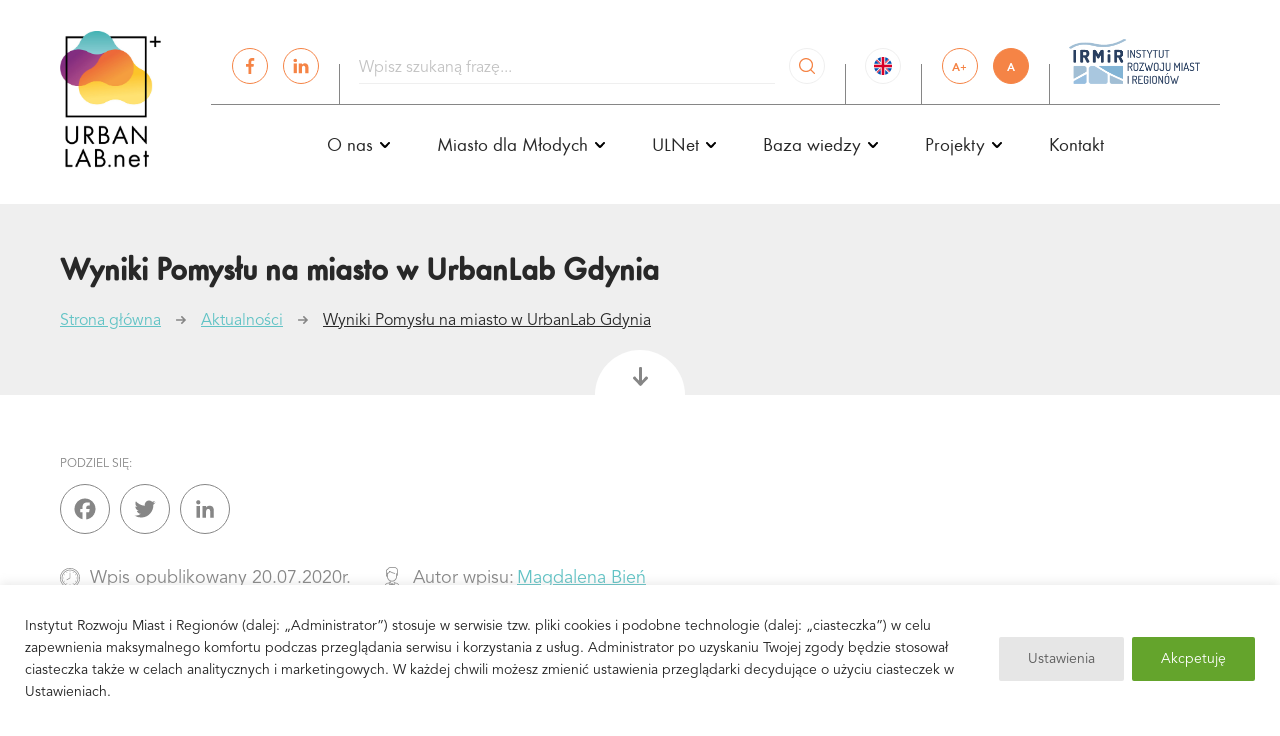

--- FILE ---
content_type: text/html; charset=UTF-8
request_url: https://urbanlab.net/wyniki-konkursu-pomysl-na-miasto-w-urbanlab-gdynia/
body_size: 51236
content:
 <!DOCTYPE html> <html lang="pl-PL" class=''> <head> <meta charset='UTF-8'> <meta name='viewport' content='width=device-width, initial-scale=1'> <link rel='profile' href='https://gmpg.org/xfn/11'> <link rel='pingback' href='https://urbanlab.net/xmlrpc.php'> <link rel="stylesheet" href="https://unpkg.com/aos@next/dist/aos.css"/> <meta property='og:image' content='https://urbanlab.net/wp-content/uploads/2022/10/fff60a0b726e4a7ae01561822441d481-1024x576-1.jpg'> <meta property='og:image:secure_url' content='https://secure.urbanlab.net/wp-content/uploads/2022/10/fff60a0b726e4a7ae01561822441d481-1024x576-1.jpg'> <link rel='preload' as='font' crossorigin='anonymous' href='https://urbanlab.net/wp-content/themes/urbanlab/assets/fonts/avenir-book.woff'> <link rel='preload' as='font' crossorigin='anonymous' href='https://urbanlab.net/wp-content/themes/urbanlab/assets/fonts/avenir-book.woff2'> <link rel='preload' as='font' crossorigin='anonymous' href='https://urbanlab.net/wp-content/themes/urbanlab/assets/fonts/avenir-light.woff'> <link rel='preload' as='font' crossorigin='anonymous' href='https://urbanlab.net/wp-content/themes/urbanlab/assets/fonts/avenir-light.woff2'> <link rel='preload' as='font' crossorigin='anonymous' href='https://urbanlab.net/wp-content/themes/urbanlab/assets/fonts/avenir-medium.woff'> <link rel='preload' as='font' crossorigin='anonymous' href='https://urbanlab.net/wp-content/themes/urbanlab/assets/fonts/avenir-medium.woff2'> <link rel='preload' as='font' crossorigin='anonymous' href='https://urbanlab.net/wp-content/themes/urbanlab/assets/fonts/avenir-oblique.woff'> <link rel='preload' as='font' crossorigin='anonymous' href='https://urbanlab.net/wp-content/themes/urbanlab/assets/fonts/avenir-oblique.woff2'> <link rel='preload' as='font' crossorigin='anonymous' href='https://urbanlab.net/wp-content/themes/urbanlab/assets/fonts/FuturaRound.woff'> <link rel='preload' as='font' crossorigin='anonymous' href='https://urbanlab.net/wp-content/themes/urbanlab/assets/fonts/FuturaRound.woff2'> <link rel='preload' as='font' crossorigin='anonymous' href='https://urbanlab.net/wp-content/themes/urbanlab/assets/fonts/FuturaRoundBold.woff'> <link rel='preload' as='font' crossorigin='anonymous' href='https://urbanlab.net/wp-content/themes/urbanlab/assets/fonts/FuturaRoundBold.woff2'> <link rel='preload' as='font' crossorigin='anonymous' href='https://urbanlab.net/wp-content/themes/urbanlab/assets/fonts/FuturaRoundCondBold.woff'> <link rel='preload' as='font' crossorigin='anonymous' href='https://urbanlab.net/wp-content/themes/urbanlab/assets/fonts/FuturaRoundCondBold.woff2'> <link rel='preload' as='font' crossorigin='anonymous' href='https://urbanlab.net/wp-content/themes/urbanlab/assets/fonts/FuturaRoundDemi.woff'> <link rel='preload' as='font' crossorigin='anonymous' href='https://urbanlab.net/wp-content/themes/urbanlab/assets/fonts/FuturaRoundDemi.woff2'> <link rel='preload' as='font' crossorigin='anonymous' href='https://urbanlab.net/wp-content/themes/urbanlab/assets/fonts/FuturaRoundMedium.woff'> <link rel='preload' as='font' crossorigin='anonymous' href='https://urbanlab.net/wp-content/themes/urbanlab/assets/fonts/FuturaRoundMedium.woff2'>  <script async src="https://www.googletagmanager.com/gtag/js?id=UA-180960517-1"></script> <script> window.dataLayer = window.dataLayer || []; function gtag(){dataLayer.push(arguments);} gtag('js', new Date()); gtag('config', 'UA-180960517-1'); </script>  <script> !function(f,b,e,v,n,t,s) {if(f.fbq)return;n=f.fbq=function(){n.callMethod? n.callMethod.apply(n,arguments):n.queue.push(arguments)}; if(!f._fbq)f._fbq=n;n.push=n;n.loaded=!0;n.version='2.0'; n.queue=[];t=b.createElement(e);t.async=!0; t.src=v;s=b.getElementsByTagName(e)[0]; s.parentNode.insertBefore(t,s)}(window, document,'script', 'https://connect.facebook.net/en_US/fbevents.js'); fbq('init', '416265412870149'); fbq('track', 'PageView'); </script> <noscript><img height="1" width="1" style="display:none" src="https://www.facebook.com/tr?id=416265412870149&ev=PageView&noscript=1" /></noscript>  <title>Wyniki Pomysłu na miasto w UrbanLab Gdynia &#8211; Urban Lab</title><meta name='robots' content='max-image-preview:large'/> <style>img:is([sizes="auto" i], [sizes^="auto," i]) { contain-intrinsic-size: 3000px 1500px }</style> <link rel='dns-prefetch' href='//maps.googleapis.com'/><link rel="alternate" type="application/rss+xml" title="Urban Lab &raquo; Kanał z wpisami" href="https://urbanlab.net/feed/"/><link rel="alternate" type="application/rss+xml" title="Urban Lab &raquo; Kanał z komentarzami" href="https://urbanlab.net/comments/feed/"/><link rel="alternate" type="application/rss+xml" title="Urban Lab &raquo; Wyniki Pomysłu na miasto w UrbanLab Gdynia Kanał z komentarzami" href="https://urbanlab.net/wyniki-konkursu-pomysl-na-miasto-w-urbanlab-gdynia/feed/"/><style id='safe-svg-svg-icon-style-inline-css' type='text/css'>.safe-svg-cover{text-align:center}.safe-svg-cover .safe-svg-inside{display:inline-block;max-width:100%}.safe-svg-cover svg{height:100%;max-height:100%;max-width:100%;width:100%}</style><style id='classic-theme-styles-inline-css' type='text/css'>/*! This file is auto-generated */.wp-block-button__link{color:#fff;background-color:#32373c;border-radius:9999px;box-shadow:none;text-decoration:none;padding:calc(.667em + 2px) calc(1.333em + 2px);font-size:1.125em}.wp-block-file__button{background:#32373c;color:#fff;text-decoration:none}</style><style id='global-styles-inline-css' type='text/css'>:root{--wp--preset--aspect-ratio--square: 1;--wp--preset--aspect-ratio--4-3: 4/3;--wp--preset--aspect-ratio--3-4: 3/4;--wp--preset--aspect-ratio--3-2: 3/2;--wp--preset--aspect-ratio--2-3: 2/3;--wp--preset--aspect-ratio--16-9: 16/9;--wp--preset--aspect-ratio--9-16: 9/16;--wp--preset--color--black: #000000;--wp--preset--color--cyan-bluish-gray: #abb8c3;--wp--preset--color--white: #ffffff;--wp--preset--color--pale-pink: #f78da7;--wp--preset--color--vivid-red: #cf2e2e;--wp--preset--color--luminous-vivid-orange: #ff6900;--wp--preset--color--luminous-vivid-amber: #fcb900;--wp--preset--color--light-green-cyan: #7bdcb5;--wp--preset--color--vivid-green-cyan: #00d084;--wp--preset--color--pale-cyan-blue: #8ed1fc;--wp--preset--color--vivid-cyan-blue: #0693e3;--wp--preset--color--vivid-purple: #9b51e0;--wp--preset--color--theme: #C52866;--wp--preset--color--light-gray: #CFCFCD;--wp--preset--color--gray: #757376;--wp--preset--color--dark: #12181E;--wp--preset--gradient--vivid-cyan-blue-to-vivid-purple: linear-gradient(135deg,rgba(6,147,227,1) 0%,rgb(155,81,224) 100%);--wp--preset--gradient--light-green-cyan-to-vivid-green-cyan: linear-gradient(135deg,rgb(122,220,180) 0%,rgb(0,208,130) 100%);--wp--preset--gradient--luminous-vivid-amber-to-luminous-vivid-orange: linear-gradient(135deg,rgba(252,185,0,1) 0%,rgba(255,105,0,1) 100%);--wp--preset--gradient--luminous-vivid-orange-to-vivid-red: linear-gradient(135deg,rgba(255,105,0,1) 0%,rgb(207,46,46) 100%);--wp--preset--gradient--very-light-gray-to-cyan-bluish-gray: linear-gradient(135deg,rgb(238,238,238) 0%,rgb(169,184,195) 100%);--wp--preset--gradient--cool-to-warm-spectrum: linear-gradient(135deg,rgb(74,234,220) 0%,rgb(151,120,209) 20%,rgb(207,42,186) 40%,rgb(238,44,130) 60%,rgb(251,105,98) 80%,rgb(254,248,76) 100%);--wp--preset--gradient--blush-light-purple: linear-gradient(135deg,rgb(255,206,236) 0%,rgb(152,150,240) 100%);--wp--preset--gradient--blush-bordeaux: linear-gradient(135deg,rgb(254,205,165) 0%,rgb(254,45,45) 50%,rgb(107,0,62) 100%);--wp--preset--gradient--luminous-dusk: linear-gradient(135deg,rgb(255,203,112) 0%,rgb(199,81,192) 50%,rgb(65,88,208) 100%);--wp--preset--gradient--pale-ocean: linear-gradient(135deg,rgb(255,245,203) 0%,rgb(182,227,212) 50%,rgb(51,167,181) 100%);--wp--preset--gradient--electric-grass: linear-gradient(135deg,rgb(202,248,128) 0%,rgb(113,206,126) 100%);--wp--preset--gradient--midnight: linear-gradient(135deg,rgb(2,3,129) 0%,rgb(40,116,252) 100%);--wp--preset--font-size--small: 13px;--wp--preset--font-size--medium: 20px;--wp--preset--font-size--large: 36px;--wp--preset--font-size--x-large: 42px;--wp--preset--spacing--20: 0.44rem;--wp--preset--spacing--30: 0.67rem;--wp--preset--spacing--40: 1rem;--wp--preset--spacing--50: 1.5rem;--wp--preset--spacing--60: 2.25rem;--wp--preset--spacing--70: 3.38rem;--wp--preset--spacing--80: 5.06rem;--wp--preset--shadow--natural: 6px 6px 9px rgba(0, 0, 0, 0.2);--wp--preset--shadow--deep: 12px 12px 50px rgba(0, 0, 0, 0.4);--wp--preset--shadow--sharp: 6px 6px 0px rgba(0, 0, 0, 0.2);--wp--preset--shadow--outlined: 6px 6px 0px -3px rgba(255, 255, 255, 1), 6px 6px rgba(0, 0, 0, 1);--wp--preset--shadow--crisp: 6px 6px 0px rgba(0, 0, 0, 1);}:where(.is-layout-flex){gap: 0.5em;}:where(.is-layout-grid){gap: 0.5em;}body .is-layout-flex{display: flex;}.is-layout-flex{flex-wrap: wrap;align-items: center;}.is-layout-flex > :is(*, div){margin: 0;}body .is-layout-grid{display: grid;}.is-layout-grid > :is(*, div){margin: 0;}:where(.wp-block-columns.is-layout-flex){gap: 2em;}:where(.wp-block-columns.is-layout-grid){gap: 2em;}:where(.wp-block-post-template.is-layout-flex){gap: 1.25em;}:where(.wp-block-post-template.is-layout-grid){gap: 1.25em;}.has-black-color{color: var(--wp--preset--color--black) !important;}.has-cyan-bluish-gray-color{color: var(--wp--preset--color--cyan-bluish-gray) !important;}.has-white-color{color: var(--wp--preset--color--white) !important;}.has-pale-pink-color{color: var(--wp--preset--color--pale-pink) !important;}.has-vivid-red-color{color: var(--wp--preset--color--vivid-red) !important;}.has-luminous-vivid-orange-color{color: var(--wp--preset--color--luminous-vivid-orange) !important;}.has-luminous-vivid-amber-color{color: var(--wp--preset--color--luminous-vivid-amber) !important;}.has-light-green-cyan-color{color: var(--wp--preset--color--light-green-cyan) !important;}.has-vivid-green-cyan-color{color: var(--wp--preset--color--vivid-green-cyan) !important;}.has-pale-cyan-blue-color{color: var(--wp--preset--color--pale-cyan-blue) !important;}.has-vivid-cyan-blue-color{color: var(--wp--preset--color--vivid-cyan-blue) !important;}.has-vivid-purple-color{color: var(--wp--preset--color--vivid-purple) !important;}.has-black-background-color{background-color: var(--wp--preset--color--black) !important;}.has-cyan-bluish-gray-background-color{background-color: var(--wp--preset--color--cyan-bluish-gray) !important;}.has-white-background-color{background-color: var(--wp--preset--color--white) !important;}.has-pale-pink-background-color{background-color: var(--wp--preset--color--pale-pink) !important;}.has-vivid-red-background-color{background-color: var(--wp--preset--color--vivid-red) !important;}.has-luminous-vivid-orange-background-color{background-color: var(--wp--preset--color--luminous-vivid-orange) !important;}.has-luminous-vivid-amber-background-color{background-color: var(--wp--preset--color--luminous-vivid-amber) !important;}.has-light-green-cyan-background-color{background-color: var(--wp--preset--color--light-green-cyan) !important;}.has-vivid-green-cyan-background-color{background-color: var(--wp--preset--color--vivid-green-cyan) !important;}.has-pale-cyan-blue-background-color{background-color: var(--wp--preset--color--pale-cyan-blue) !important;}.has-vivid-cyan-blue-background-color{background-color: var(--wp--preset--color--vivid-cyan-blue) !important;}.has-vivid-purple-background-color{background-color: var(--wp--preset--color--vivid-purple) !important;}.has-black-border-color{border-color: var(--wp--preset--color--black) !important;}.has-cyan-bluish-gray-border-color{border-color: var(--wp--preset--color--cyan-bluish-gray) !important;}.has-white-border-color{border-color: var(--wp--preset--color--white) !important;}.has-pale-pink-border-color{border-color: var(--wp--preset--color--pale-pink) !important;}.has-vivid-red-border-color{border-color: var(--wp--preset--color--vivid-red) !important;}.has-luminous-vivid-orange-border-color{border-color: var(--wp--preset--color--luminous-vivid-orange) !important;}.has-luminous-vivid-amber-border-color{border-color: var(--wp--preset--color--luminous-vivid-amber) !important;}.has-light-green-cyan-border-color{border-color: var(--wp--preset--color--light-green-cyan) !important;}.has-vivid-green-cyan-border-color{border-color: var(--wp--preset--color--vivid-green-cyan) !important;}.has-pale-cyan-blue-border-color{border-color: var(--wp--preset--color--pale-cyan-blue) !important;}.has-vivid-cyan-blue-border-color{border-color: var(--wp--preset--color--vivid-cyan-blue) !important;}.has-vivid-purple-border-color{border-color: var(--wp--preset--color--vivid-purple) !important;}.has-vivid-cyan-blue-to-vivid-purple-gradient-background{background: var(--wp--preset--gradient--vivid-cyan-blue-to-vivid-purple) !important;}.has-light-green-cyan-to-vivid-green-cyan-gradient-background{background: var(--wp--preset--gradient--light-green-cyan-to-vivid-green-cyan) !important;}.has-luminous-vivid-amber-to-luminous-vivid-orange-gradient-background{background: var(--wp--preset--gradient--luminous-vivid-amber-to-luminous-vivid-orange) !important;}.has-luminous-vivid-orange-to-vivid-red-gradient-background{background: var(--wp--preset--gradient--luminous-vivid-orange-to-vivid-red) !important;}.has-very-light-gray-to-cyan-bluish-gray-gradient-background{background: var(--wp--preset--gradient--very-light-gray-to-cyan-bluish-gray) !important;}.has-cool-to-warm-spectrum-gradient-background{background: var(--wp--preset--gradient--cool-to-warm-spectrum) !important;}.has-blush-light-purple-gradient-background{background: var(--wp--preset--gradient--blush-light-purple) !important;}.has-blush-bordeaux-gradient-background{background: var(--wp--preset--gradient--blush-bordeaux) !important;}.has-luminous-dusk-gradient-background{background: var(--wp--preset--gradient--luminous-dusk) !important;}.has-pale-ocean-gradient-background{background: var(--wp--preset--gradient--pale-ocean) !important;}.has-electric-grass-gradient-background{background: var(--wp--preset--gradient--electric-grass) !important;}.has-midnight-gradient-background{background: var(--wp--preset--gradient--midnight) !important;}.has-small-font-size{font-size: var(--wp--preset--font-size--small) !important;}.has-medium-font-size{font-size: var(--wp--preset--font-size--medium) !important;}.has-large-font-size{font-size: var(--wp--preset--font-size--large) !important;}.has-x-large-font-size{font-size: var(--wp--preset--font-size--x-large) !important;}:where(.wp-block-post-template.is-layout-flex){gap: 1.25em;}:where(.wp-block-post-template.is-layout-grid){gap: 1.25em;}:where(.wp-block-columns.is-layout-flex){gap: 2em;}:where(.wp-block-columns.is-layout-grid){gap: 2em;}:root :where(.wp-block-pullquote){font-size: 1.5em;line-height: 1.6;}</style><link rel='stylesheet' id='style-min-css' href='https://urbanlab.net/wp-content/themes/urbanlab/assets/css/style.min.css?ver=1.0.25434' type='text/css' media='all'/><style id='style-min-inline-css' type='text/css'>#spotlight .close{background-image:url('https://urbanlab.net/wp-content/themes/urbanlab/assets/img/close.svg')} #spotlight .preloader.show{background-image:url('https://urbanlab.net/wp-content/themes/urbanlab/assets/img/preloader.svg')} #spotlight .arrow{background-image:url('https://urbanlab.net/wp-content/themes/urbanlab/assets/img/arrow.svg')} #spotlight .theme{background-image:url('https://urbanlab.net/wp-content/themes/urbanlab/assets/img/theme.svg')} #spotlight .fullscreen{background-image:url('https://urbanlab.net/wp-content/themes/urbanlab/assets/img/maximize.svg')} #spotlight .fullscreen.on{background-image:url('https://urbanlab.net/wp-content/themes/urbanlab/assets/img/minimize.svg')} #spotlight .autofit{background-image:url('https://urbanlab.net/wp-content/themes/urbanlab/assets/img/autofit.svg')} #spotlight .zoom-out{background-image:url('https://urbanlab.net/wp-content/themes/urbanlab/assets/img/zoom-out.svg')} #spotlight .zoom-in{background-image:url('https://urbanlab.net/wp-content/themes/urbanlab/assets/img/zoom-in.svg')} #spotlight .player{background-image:url('https://urbanlab.net/wp-content/themes/urbanlab/assets/img/play.svg')} #spotlight .player.on{background-image:url('https://urbanlab.net/wp-content/themes/urbanlab/assets/img/pause.svg')}</style><link rel='stylesheet' id='style-new-css' href='https://urbanlab.net/wp-content/themes/urbanlab/assets_new/styles/styles-new.css' type='text/css' media='all'/><script type="text/javascript" id="cookie-law-info-js-extra">/* <![CDATA[ */var _ckyConfig = {"_ipData":[],"_assetsURL":"https:\/\/urbanlab.net\/wp-content\/plugins\/cookie-law-info\/lite\/frontend\/images\/","_publicURL":"https:\/\/urbanlab.net","_expiry":"365","_categories":[{"name":"Wymagane","slug":"necessary","isNecessary":true,"ccpaDoNotSell":true,"cookies":[],"active":true,"defaultConsent":{"gdpr":true,"ccpa":true}},{"name":"Funkcjonalne","slug":"functional","isNecessary":false,"ccpaDoNotSell":true,"cookies":[],"active":true,"defaultConsent":{"gdpr":false,"ccpa":false}},{"name":"Analityczne","slug":"analytics","isNecessary":false,"ccpaDoNotSell":true,"cookies":[],"active":true,"defaultConsent":{"gdpr":true,"ccpa":false}},{"name":"Wydajno\u015bciowe","slug":"performance","isNecessary":false,"ccpaDoNotSell":true,"cookies":[],"active":true,"defaultConsent":{"gdpr":false,"ccpa":false}},{"name":"Reklamowe","slug":"advertisement","isNecessary":false,"ccpaDoNotSell":true,"cookies":[],"active":true,"defaultConsent":{"gdpr":true,"ccpa":false}}],"_activeLaw":"gdpr","_rootDomain":"","_block":"1","_showBanner":"1","_bannerConfig":{"settings":{"type":"banner","preferenceCenterType":"popup","position":"bottom","applicableLaw":"gdpr"},"behaviours":{"reloadBannerOnAccept":false,"loadAnalyticsByDefault":false,"animations":{"onLoad":"animate","onHide":"sticky"}},"config":{"revisitConsent":{"status":false,"tag":"revisit-consent","position":"bottom-left","meta":{"url":"#"},"styles":{"background-color":"#0056A7"},"elements":{"title":{"type":"text","tag":"revisit-consent-title","status":true,"styles":{"color":"#0056a7"}}}},"preferenceCenter":{"toggle":{"status":true,"tag":"detail-category-toggle","type":"toggle","states":{"active":{"styles":{"background-color":"#1863DC"}},"inactive":{"styles":{"background-color":"#D0D5D2"}}}}},"categoryPreview":{"status":false,"toggle":{"status":true,"tag":"detail-category-preview-toggle","type":"toggle","states":{"active":{"styles":{"background-color":"#1863DC"}},"inactive":{"styles":{"background-color":"#D0D5D2"}}}}},"videoPlaceholder":{"status":true,"styles":{"background-color":"#000000","border-color":"#000000cc","color":"#ffffff"}},"readMore":{"status":false,"tag":"readmore-button","type":"link","meta":{"noFollow":true,"newTab":true},"styles":{"color":"#1863dc","background-color":"transparent","border-color":"transparent"}},"auditTable":{"status":false},"optOption":{"status":true,"toggle":{"status":true,"tag":"optout-option-toggle","type":"toggle","states":{"active":{"styles":{"background-color":"#1863dc"}},"inactive":{"styles":{"background-color":"#FFFFFF"}}}}}}},"_version":"3.2.8","_logConsent":"1","_tags":[{"tag":"accept-button","styles":{"color":"#FFFFFF","background-color":"#64A42C","border-color":"#64A42C"}},{"tag":"reject-button","styles":{"color":"#FFFFFF","background-color":"#F38344","border-color":"#F38344"}},{"tag":"settings-button","styles":{"color":"#5A5A5A","background-color":"#E6E6E6","border-color":"#E6E6E6"}},{"tag":"readmore-button","styles":{"color":"#1863dc","background-color":"transparent","border-color":"transparent"}},{"tag":"donotsell-button","styles":{"color":"#1863dc","background-color":"transparent","border-color":"transparent"}},{"tag":"accept-button","styles":{"color":"#FFFFFF","background-color":"#64A42C","border-color":"#64A42C"}},{"tag":"revisit-consent","styles":{"background-color":"#0056A7"}}],"_shortCodes":[{"key":"cky_readmore","content":"<a href=\"#\" class=\"cky-policy\" aria-label=\"Czytaj wi\u0119cej\" target=\"_blank\" rel=\"noopener\" data-cky-tag=\"readmore-button\">Czytaj wi\u0119cej<\/a>","tag":"readmore-button","status":false,"attributes":{"rel":"nofollow","target":"_blank"}},{"key":"cky_show_desc","content":"<button class=\"cky-show-desc-btn\" data-cky-tag=\"show-desc-button\" aria-label=\"Poka\u017c wi\u0119cej\">Poka\u017c wi\u0119cej<\/button>","tag":"show-desc-button","status":true,"attributes":[]},{"key":"cky_hide_desc","content":"<button class=\"cky-show-desc-btn\" data-cky-tag=\"hide-desc-button\" aria-label=\"Poka\u017c mniej\">Poka\u017c mniej<\/button>","tag":"hide-desc-button","status":true,"attributes":[]},{"key":"cky_category_toggle_label","content":"[cky_{{status}}_category_label] [cky_preference_{{category_slug}}_title]","tag":"","status":true,"attributes":[]},{"key":"cky_enable_category_label","content":"W\u0142\u0105czy\u0107","tag":"","status":true,"attributes":[]},{"key":"cky_disable_category_label","content":"Wy\u0142\u0105czy\u0107","tag":"","status":true,"attributes":[]},{"key":"cky_video_placeholder","content":"<div class=\"video-placeholder-normal\" data-cky-tag=\"video-placeholder\" id=\"[UNIQUEID]\"><p class=\"video-placeholder-text-normal\" data-cky-tag=\"placeholder-title\">Prosimy o zaakceptowanie zgody na pliki cookie<\/p><\/div>","tag":"","status":true,"attributes":[]},{"key":"cky_enable_optout_label","content":"W\u0142\u0105czy\u0107","tag":"","status":true,"attributes":[]},{"key":"cky_disable_optout_label","content":"Wy\u0142\u0105czy\u0107","tag":"","status":true,"attributes":[]},{"key":"cky_optout_toggle_label","content":"[cky_{{status}}_optout_label] [cky_optout_option_title]","tag":"","status":true,"attributes":[]},{"key":"cky_optout_option_title","content":"Nie sprzedawaj i nie udost\u0119pniaj moich danych osobowych","tag":"","status":true,"attributes":[]},{"key":"cky_optout_close_label","content":"Blisko","tag":"","status":true,"attributes":[]}],"_rtl":"","_language":"pl","_providersToBlock":[]};var _ckyStyles = {"css":".cky-overlay{background: #000000; opacity: 0.4; position: fixed; top: 0; left: 0; width: 100%; height: 100%; z-index: 99999999;}.cky-hide{display: none;}.cky-btn-revisit-wrapper{display: flex; align-items: center; justify-content: center; background: #0056a7; width: 45px; height: 45px; border-radius: 50%; position: fixed; z-index: 999999; cursor: pointer;}.cky-revisit-bottom-left{bottom: 15px; left: 15px;}.cky-revisit-bottom-right{bottom: 15px; right: 15px;}.cky-btn-revisit-wrapper .cky-btn-revisit{display: flex; align-items: center; justify-content: center; background: none; border: none; cursor: pointer; position: relative; margin: 0; padding: 0;}.cky-btn-revisit-wrapper .cky-btn-revisit img{max-width: fit-content; margin: 0; height: 30px; width: 30px;}.cky-revisit-bottom-left:hover::before{content: attr(data-tooltip); position: absolute; background: #4e4b66; color: #ffffff; left: calc(100% + 7px); font-size: 12px; line-height: 16px; width: max-content; padding: 4px 8px; border-radius: 4px;}.cky-revisit-bottom-left:hover::after{position: absolute; content: \"\"; border: 5px solid transparent; left: calc(100% + 2px); border-left-width: 0; border-right-color: #4e4b66;}.cky-revisit-bottom-right:hover::before{content: attr(data-tooltip); position: absolute; background: #4e4b66; color: #ffffff; right: calc(100% + 7px); font-size: 12px; line-height: 16px; width: max-content; padding: 4px 8px; border-radius: 4px;}.cky-revisit-bottom-right:hover::after{position: absolute; content: \"\"; border: 5px solid transparent; right: calc(100% + 2px); border-right-width: 0; border-left-color: #4e4b66;}.cky-revisit-hide{display: none;}.cky-consent-container{position: fixed; width: 100%; box-sizing: border-box; z-index: 9999999;}.cky-consent-container .cky-consent-bar{background: #ffffff; border: 1px solid; padding: 16.5px 24px; box-shadow: 0 -1px 10px 0 #acabab4d;}.cky-banner-bottom{bottom: 0; left: 0;}.cky-banner-top{top: 0; left: 0;}.cky-custom-brand-logo-wrapper .cky-custom-brand-logo{width: 100px; height: auto; margin: 0 0 12px 0;}.cky-notice .cky-title{color: #212121; font-weight: 700; font-size: 18px; line-height: 24px; margin: 0 0 12px 0;}.cky-notice-group{display: flex; justify-content: space-between; align-items: center; font-size: 14px; line-height: 24px; font-weight: 400;}.cky-notice-des *,.cky-preference-content-wrapper *,.cky-accordion-header-des *,.cky-gpc-wrapper .cky-gpc-desc *{font-size: 14px;}.cky-notice-des{color: #212121; font-size: 14px; line-height: 24px; font-weight: 400;}.cky-notice-des img{height: 25px; width: 25px;}.cky-consent-bar .cky-notice-des p,.cky-gpc-wrapper .cky-gpc-desc p,.cky-preference-body-wrapper .cky-preference-content-wrapper p,.cky-accordion-header-wrapper .cky-accordion-header-des p,.cky-cookie-des-table li div:last-child p{color: inherit; margin-top: 0; overflow-wrap: break-word;}.cky-notice-des P:last-child,.cky-preference-content-wrapper p:last-child,.cky-cookie-des-table li div:last-child p:last-child,.cky-gpc-wrapper .cky-gpc-desc p:last-child{margin-bottom: 0;}.cky-notice-des a.cky-policy,.cky-notice-des button.cky-policy{font-size: 14px; color: #1863dc; white-space: nowrap; cursor: pointer; background: transparent; border: 1px solid; text-decoration: underline;}.cky-notice-des button.cky-policy{padding: 0;}.cky-notice-des a.cky-policy:focus-visible,.cky-notice-des button.cky-policy:focus-visible,.cky-preference-content-wrapper .cky-show-desc-btn:focus-visible,.cky-accordion-header .cky-accordion-btn:focus-visible,.cky-preference-header .cky-btn-close:focus-visible,.cky-switch input[type=\"checkbox\"]:focus-visible,.cky-footer-wrapper a:focus-visible,.cky-btn:focus-visible{outline: 2px solid #1863dc; outline-offset: 2px;}.cky-btn:focus:not(:focus-visible),.cky-accordion-header .cky-accordion-btn:focus:not(:focus-visible),.cky-preference-content-wrapper .cky-show-desc-btn:focus:not(:focus-visible),.cky-btn-revisit-wrapper .cky-btn-revisit:focus:not(:focus-visible),.cky-preference-header .cky-btn-close:focus:not(:focus-visible),.cky-consent-bar .cky-banner-btn-close:focus:not(:focus-visible){outline: 0;}button.cky-show-desc-btn:not(:hover):not(:active){color: #1863dc; background: transparent;}button.cky-accordion-btn:not(:hover):not(:active),button.cky-banner-btn-close:not(:hover):not(:active),button.cky-btn-close:not(:hover):not(:active),button.cky-btn-revisit:not(:hover):not(:active){background: transparent;}.cky-consent-bar button:hover,.cky-modal.cky-modal-open button:hover,.cky-consent-bar button:focus,.cky-modal.cky-modal-open button:focus{text-decoration: none;}.cky-notice-btn-wrapper{display: flex; justify-content: center; align-items: center; margin-left: 15px;}.cky-notice-btn-wrapper .cky-btn{text-shadow: none; box-shadow: none;}.cky-btn{font-size: 14px; font-family: inherit; line-height: 24px; padding: 8px 27px; font-weight: 500; margin: 0 8px 0 0; border-radius: 2px; white-space: nowrap; cursor: pointer; text-align: center; text-transform: none; min-height: 0;}.cky-btn:hover{opacity: 0.8;}.cky-btn-customize{color: #1863dc; background: transparent; border: 2px solid #1863dc;}.cky-btn-reject{color: #1863dc; background: transparent; border: 2px solid #1863dc;}.cky-btn-accept{background: #1863dc; color: #ffffff; border: 2px solid #1863dc;}.cky-btn:last-child{margin-right: 0;}@media (max-width: 768px){.cky-notice-group{display: block;}.cky-notice-btn-wrapper{margin-left: 0;}.cky-notice-btn-wrapper .cky-btn{flex: auto; max-width: 100%; margin-top: 10px; white-space: unset;}}@media (max-width: 576px){.cky-notice-btn-wrapper{flex-direction: column;}.cky-custom-brand-logo-wrapper, .cky-notice .cky-title, .cky-notice-des, .cky-notice-btn-wrapper{padding: 0 28px;}.cky-consent-container .cky-consent-bar{padding: 16.5px 0;}.cky-notice-des{max-height: 40vh; overflow-y: scroll;}.cky-notice-btn-wrapper .cky-btn{width: 100%; padding: 8px; margin-right: 0;}.cky-notice-btn-wrapper .cky-btn-accept{order: 1;}.cky-notice-btn-wrapper .cky-btn-reject{order: 3;}.cky-notice-btn-wrapper .cky-btn-customize{order: 2;}}@media (max-width: 425px){.cky-custom-brand-logo-wrapper, .cky-notice .cky-title, .cky-notice-des, .cky-notice-btn-wrapper{padding: 0 24px;}.cky-notice-btn-wrapper{flex-direction: column;}.cky-btn{width: 100%; margin: 10px 0 0 0;}.cky-notice-btn-wrapper .cky-btn-customize{order: 2;}.cky-notice-btn-wrapper .cky-btn-reject{order: 3;}.cky-notice-btn-wrapper .cky-btn-accept{order: 1; margin-top: 16px;}}@media (max-width: 352px){.cky-notice .cky-title{font-size: 16px;}.cky-notice-des *{font-size: 12px;}.cky-notice-des, .cky-btn{font-size: 12px;}}.cky-modal.cky-modal-open{display: flex; visibility: visible; -webkit-transform: translate(-50%, -50%); -moz-transform: translate(-50%, -50%); -ms-transform: translate(-50%, -50%); -o-transform: translate(-50%, -50%); transform: translate(-50%, -50%); top: 50%; left: 50%; transition: all 1s ease;}.cky-modal{box-shadow: 0 32px 68px rgba(0, 0, 0, 0.3); margin: 0 auto; position: fixed; max-width: 100%; background: #ffffff; top: 50%; box-sizing: border-box; border-radius: 6px; z-index: 999999999; color: #212121; -webkit-transform: translate(-50%, 100%); -moz-transform: translate(-50%, 100%); -ms-transform: translate(-50%, 100%); -o-transform: translate(-50%, 100%); transform: translate(-50%, 100%); visibility: hidden; transition: all 0s ease;}.cky-preference-center{max-height: 79vh; overflow: hidden; width: 845px; overflow: hidden; flex: 1 1 0; display: flex; flex-direction: column; border-radius: 6px;}.cky-preference-header{display: flex; align-items: center; justify-content: space-between; padding: 22px 24px; border-bottom: 1px solid;}.cky-preference-header .cky-preference-title{font-size: 18px; font-weight: 700; line-height: 24px;}.cky-preference-header .cky-btn-close{margin: 0; cursor: pointer; vertical-align: middle; padding: 0; background: none; border: none; width: auto; height: auto; min-height: 0; line-height: 0; text-shadow: none; box-shadow: none;}.cky-preference-header .cky-btn-close img{margin: 0; height: 10px; width: 10px;}.cky-preference-body-wrapper{padding: 0 24px; flex: 1; overflow: auto; box-sizing: border-box;}.cky-preference-content-wrapper,.cky-gpc-wrapper .cky-gpc-desc{font-size: 14px; line-height: 24px; font-weight: 400; padding: 12px 0;}.cky-preference-content-wrapper{border-bottom: 1px solid;}.cky-preference-content-wrapper img{height: 25px; width: 25px;}.cky-preference-content-wrapper .cky-show-desc-btn{font-size: 14px; font-family: inherit; color: #1863dc; text-decoration: none; line-height: 24px; padding: 0; margin: 0; white-space: nowrap; cursor: pointer; background: transparent; border-color: transparent; text-transform: none; min-height: 0; text-shadow: none; box-shadow: none;}.cky-accordion-wrapper{margin-bottom: 10px;}.cky-accordion{border-bottom: 1px solid;}.cky-accordion:last-child{border-bottom: none;}.cky-accordion .cky-accordion-item{display: flex; margin-top: 10px;}.cky-accordion .cky-accordion-body{display: none;}.cky-accordion.cky-accordion-active .cky-accordion-body{display: block; padding: 0 22px; margin-bottom: 16px;}.cky-accordion-header-wrapper{cursor: pointer; width: 100%;}.cky-accordion-item .cky-accordion-header{display: flex; justify-content: space-between; align-items: center;}.cky-accordion-header .cky-accordion-btn{font-size: 16px; font-family: inherit; color: #212121; line-height: 24px; background: none; border: none; font-weight: 700; padding: 0; margin: 0; cursor: pointer; text-transform: none; min-height: 0; text-shadow: none; box-shadow: none;}.cky-accordion-header .cky-always-active{color: #008000; font-weight: 600; line-height: 24px; font-size: 14px;}.cky-accordion-header-des{font-size: 14px; line-height: 24px; margin: 10px 0 16px 0;}.cky-accordion-chevron{margin-right: 22px; position: relative; cursor: pointer;}.cky-accordion-chevron-hide{display: none;}.cky-accordion .cky-accordion-chevron i::before{content: \"\"; position: absolute; border-right: 1.4px solid; border-bottom: 1.4px solid; border-color: inherit; height: 6px; width: 6px; -webkit-transform: rotate(-45deg); -moz-transform: rotate(-45deg); -ms-transform: rotate(-45deg); -o-transform: rotate(-45deg); transform: rotate(-45deg); transition: all 0.2s ease-in-out; top: 8px;}.cky-accordion.cky-accordion-active .cky-accordion-chevron i::before{-webkit-transform: rotate(45deg); -moz-transform: rotate(45deg); -ms-transform: rotate(45deg); -o-transform: rotate(45deg); transform: rotate(45deg);}.cky-audit-table{background: #f4f4f4; border-radius: 6px;}.cky-audit-table .cky-empty-cookies-text{color: inherit; font-size: 12px; line-height: 24px; margin: 0; padding: 10px;}.cky-audit-table .cky-cookie-des-table{font-size: 12px; line-height: 24px; font-weight: normal; padding: 15px 10px; border-bottom: 1px solid; border-bottom-color: inherit; margin: 0;}.cky-audit-table .cky-cookie-des-table:last-child{border-bottom: none;}.cky-audit-table .cky-cookie-des-table li{list-style-type: none; display: flex; padding: 3px 0;}.cky-audit-table .cky-cookie-des-table li:first-child{padding-top: 0;}.cky-cookie-des-table li div:first-child{width: 100px; font-weight: 600; word-break: break-word; word-wrap: break-word;}.cky-cookie-des-table li div:last-child{flex: 1; word-break: break-word; word-wrap: break-word; margin-left: 8px;}.cky-footer-shadow{display: block; width: 100%; height: 40px; background: linear-gradient(180deg, rgba(255, 255, 255, 0) 0%, #ffffff 100%); position: absolute; bottom: calc(100% - 1px);}.cky-footer-wrapper{position: relative;}.cky-prefrence-btn-wrapper{display: flex; flex-wrap: wrap; align-items: center; justify-content: center; padding: 22px 24px; border-top: 1px solid;}.cky-prefrence-btn-wrapper .cky-btn{flex: auto; max-width: 100%; text-shadow: none; box-shadow: none;}.cky-btn-preferences{color: #1863dc; background: transparent; border: 2px solid #1863dc;}.cky-preference-header,.cky-preference-body-wrapper,.cky-preference-content-wrapper,.cky-accordion-wrapper,.cky-accordion,.cky-accordion-wrapper,.cky-footer-wrapper,.cky-prefrence-btn-wrapper{border-color: inherit;}@media (max-width: 845px){.cky-modal{max-width: calc(100% - 16px);}}@media (max-width: 576px){.cky-modal{max-width: 100%;}.cky-preference-center{max-height: 100vh;}.cky-prefrence-btn-wrapper{flex-direction: column;}.cky-accordion.cky-accordion-active .cky-accordion-body{padding-right: 0;}.cky-prefrence-btn-wrapper .cky-btn{width: 100%; margin: 10px 0 0 0;}.cky-prefrence-btn-wrapper .cky-btn-reject{order: 3;}.cky-prefrence-btn-wrapper .cky-btn-accept{order: 1; margin-top: 0;}.cky-prefrence-btn-wrapper .cky-btn-preferences{order: 2;}}@media (max-width: 425px){.cky-accordion-chevron{margin-right: 15px;}.cky-notice-btn-wrapper{margin-top: 0;}.cky-accordion.cky-accordion-active .cky-accordion-body{padding: 0 15px;}}@media (max-width: 352px){.cky-preference-header .cky-preference-title{font-size: 16px;}.cky-preference-header{padding: 16px 24px;}.cky-preference-content-wrapper *, .cky-accordion-header-des *{font-size: 12px;}.cky-preference-content-wrapper, .cky-preference-content-wrapper .cky-show-more, .cky-accordion-header .cky-always-active, .cky-accordion-header-des, .cky-preference-content-wrapper .cky-show-desc-btn, .cky-notice-des a.cky-policy{font-size: 12px;}.cky-accordion-header .cky-accordion-btn{font-size: 14px;}}.cky-switch{display: flex;}.cky-switch input[type=\"checkbox\"]{position: relative; width: 44px; height: 24px; margin: 0; background: #d0d5d2; -webkit-appearance: none; border-radius: 50px; cursor: pointer; outline: 0; border: none; top: 0;}.cky-switch input[type=\"checkbox\"]:checked{background: #1863dc;}.cky-switch input[type=\"checkbox\"]:before{position: absolute; content: \"\"; height: 20px; width: 20px; left: 2px; bottom: 2px; border-radius: 50%; background-color: white; -webkit-transition: 0.4s; transition: 0.4s; margin: 0;}.cky-switch input[type=\"checkbox\"]:after{display: none;}.cky-switch input[type=\"checkbox\"]:checked:before{-webkit-transform: translateX(20px); -ms-transform: translateX(20px); transform: translateX(20px);}@media (max-width: 425px){.cky-switch input[type=\"checkbox\"]{width: 38px; height: 21px;}.cky-switch input[type=\"checkbox\"]:before{height: 17px; width: 17px;}.cky-switch input[type=\"checkbox\"]:checked:before{-webkit-transform: translateX(17px); -ms-transform: translateX(17px); transform: translateX(17px);}}.cky-consent-bar .cky-banner-btn-close{position: absolute; right: 9px; top: 5px; background: none; border: none; cursor: pointer; padding: 0; margin: 0; min-height: 0; line-height: 0; height: auto; width: auto; text-shadow: none; box-shadow: none;}.cky-consent-bar .cky-banner-btn-close img{height: 9px; width: 9px; margin: 0;}.cky-notice-btn-wrapper .cky-btn-do-not-sell{font-size: 14px; line-height: 24px; padding: 6px 0; margin: 0; font-weight: 500; background: none; border-radius: 2px; border: none; cursor: pointer; text-align: left; color: #1863dc; background: transparent; border-color: transparent; box-shadow: none; text-shadow: none;}.cky-consent-bar .cky-banner-btn-close:focus-visible,.cky-notice-btn-wrapper .cky-btn-do-not-sell:focus-visible,.cky-opt-out-btn-wrapper .cky-btn:focus-visible,.cky-opt-out-checkbox-wrapper input[type=\"checkbox\"].cky-opt-out-checkbox:focus-visible{outline: 2px solid #1863dc; outline-offset: 2px;}@media (max-width: 768px){.cky-notice-btn-wrapper{margin-left: 0; margin-top: 10px; justify-content: left;}.cky-notice-btn-wrapper .cky-btn-do-not-sell{padding: 0;}}@media (max-width: 352px){.cky-notice-btn-wrapper .cky-btn-do-not-sell, .cky-notice-des a.cky-policy{font-size: 12px;}}.cky-opt-out-wrapper{padding: 12px 0;}.cky-opt-out-wrapper .cky-opt-out-checkbox-wrapper{display: flex; align-items: center;}.cky-opt-out-checkbox-wrapper .cky-opt-out-checkbox-label{font-size: 16px; font-weight: 700; line-height: 24px; margin: 0 0 0 12px; cursor: pointer;}.cky-opt-out-checkbox-wrapper input[type=\"checkbox\"].cky-opt-out-checkbox{background-color: #ffffff; border: 1px solid black; width: 20px; height: 18.5px; margin: 0; -webkit-appearance: none; position: relative; display: flex; align-items: center; justify-content: center; border-radius: 2px; cursor: pointer;}.cky-opt-out-checkbox-wrapper input[type=\"checkbox\"].cky-opt-out-checkbox:checked{background-color: #1863dc; border: none;}.cky-opt-out-checkbox-wrapper input[type=\"checkbox\"].cky-opt-out-checkbox:checked::after{left: 6px; bottom: 4px; width: 7px; height: 13px; border: solid #ffffff; border-width: 0 3px 3px 0; border-radius: 2px; -webkit-transform: rotate(45deg); -ms-transform: rotate(45deg); transform: rotate(45deg); content: \"\"; position: absolute; box-sizing: border-box;}.cky-opt-out-checkbox-wrapper.cky-disabled .cky-opt-out-checkbox-label,.cky-opt-out-checkbox-wrapper.cky-disabled input[type=\"checkbox\"].cky-opt-out-checkbox{cursor: no-drop;}.cky-gpc-wrapper{margin: 0 0 0 32px;}.cky-footer-wrapper .cky-opt-out-btn-wrapper{display: flex; flex-wrap: wrap; align-items: center; justify-content: center; padding: 22px 24px;}.cky-opt-out-btn-wrapper .cky-btn{flex: auto; max-width: 100%; text-shadow: none; box-shadow: none;}.cky-opt-out-btn-wrapper .cky-btn-cancel{border: 1px solid #dedfe0; background: transparent; color: #858585;}.cky-opt-out-btn-wrapper .cky-btn-confirm{background: #1863dc; color: #ffffff; border: 1px solid #1863dc;}@media (max-width: 352px){.cky-opt-out-checkbox-wrapper .cky-opt-out-checkbox-label{font-size: 14px;}.cky-gpc-wrapper .cky-gpc-desc, .cky-gpc-wrapper .cky-gpc-desc *{font-size: 12px;}.cky-opt-out-checkbox-wrapper input[type=\"checkbox\"].cky-opt-out-checkbox{width: 16px; height: 16px;}.cky-opt-out-checkbox-wrapper input[type=\"checkbox\"].cky-opt-out-checkbox:checked::after{left: 5px; bottom: 4px; width: 3px; height: 9px;}.cky-gpc-wrapper{margin: 0 0 0 28px;}}.video-placeholder-youtube{background-size: 100% 100%; background-position: center; background-repeat: no-repeat; background-color: #b2b0b059; position: relative; display: flex; align-items: center; justify-content: center; max-width: 100%;}.video-placeholder-text-youtube{text-align: center; align-items: center; padding: 10px 16px; background-color: #000000cc; color: #ffffff; border: 1px solid; border-radius: 2px; cursor: pointer;}.video-placeholder-normal{background-image: url(\"\/wp-content\/plugins\/cookie-law-info\/lite\/frontend\/images\/placeholder.svg\"); background-size: 80px; background-position: center; background-repeat: no-repeat; background-color: #b2b0b059; position: relative; display: flex; align-items: flex-end; justify-content: center; max-width: 100%;}.video-placeholder-text-normal{align-items: center; padding: 10px 16px; text-align: center; border: 1px solid; border-radius: 2px; cursor: pointer;}.cky-rtl{direction: rtl; text-align: right;}.cky-rtl .cky-banner-btn-close{left: 9px; right: auto;}.cky-rtl .cky-notice-btn-wrapper .cky-btn:last-child{margin-right: 8px;}.cky-rtl .cky-notice-btn-wrapper .cky-btn:first-child{margin-right: 0;}.cky-rtl .cky-notice-btn-wrapper{margin-left: 0; margin-right: 15px;}.cky-rtl .cky-prefrence-btn-wrapper .cky-btn{margin-right: 8px;}.cky-rtl .cky-prefrence-btn-wrapper .cky-btn:first-child{margin-right: 0;}.cky-rtl .cky-accordion .cky-accordion-chevron i::before{border: none; border-left: 1.4px solid; border-top: 1.4px solid; left: 12px;}.cky-rtl .cky-accordion.cky-accordion-active .cky-accordion-chevron i::before{-webkit-transform: rotate(-135deg); -moz-transform: rotate(-135deg); -ms-transform: rotate(-135deg); -o-transform: rotate(-135deg); transform: rotate(-135deg);}@media (max-width: 768px){.cky-rtl .cky-notice-btn-wrapper{margin-right: 0;}}@media (max-width: 576px){.cky-rtl .cky-notice-btn-wrapper .cky-btn:last-child{margin-right: 0;}.cky-rtl .cky-prefrence-btn-wrapper .cky-btn{margin-right: 0;}.cky-rtl .cky-accordion.cky-accordion-active .cky-accordion-body{padding: 0 22px 0 0;}}@media (max-width: 425px){.cky-rtl .cky-accordion.cky-accordion-active .cky-accordion-body{padding: 0 15px 0 0;}}.cky-rtl .cky-opt-out-btn-wrapper .cky-btn{margin-right: 12px;}.cky-rtl .cky-opt-out-btn-wrapper .cky-btn:first-child{margin-right: 0;}.cky-rtl .cky-opt-out-checkbox-wrapper .cky-opt-out-checkbox-label{margin: 0 12px 0 0;}"};/* ]]> */</script><script type="text/javascript" src="https://urbanlab.net/wp-content/plugins/cookie-law-info/lite/frontend/js/script.min.js?ver=3.2.8" id="cookie-law-info-js"></script><script type="text/javascript" src="https://urbanlab.net/wp-includes/js/jquery/jquery.min.js?ver=3.7.1" id="jquery-core-js"></script><link rel="https://api.w.org/" href="https://urbanlab.net/wp-json/"/><link rel="alternate" title="JSON" type="application/json" href="https://urbanlab.net/wp-json/wp/v2/posts/276"/><link rel="EditURI" type="application/rsd+xml" title="RSD" href="https://urbanlab.net/xmlrpc.php?rsd"/><link rel="canonical" href="https://urbanlab.net/wyniki-konkursu-pomysl-na-miasto-w-urbanlab-gdynia/"/><link rel='shortlink' href='https://urbanlab.net/?p=276'/><link rel="alternate" title="oEmbed (JSON)" type="application/json+oembed" href="https://urbanlab.net/wp-json/oembed/1.0/embed?url=https%3A%2F%2Furbanlab.net%2Fwyniki-konkursu-pomysl-na-miasto-w-urbanlab-gdynia%2F"/><link rel="alternate" title="oEmbed (XML)" type="text/xml+oembed" href="https://urbanlab.net/wp-json/oembed/1.0/embed?url=https%3A%2F%2Furbanlab.net%2Fwyniki-konkursu-pomysl-na-miasto-w-urbanlab-gdynia%2F&#038;format=xml"/><style id="cky-style-inline">[data-cky-tag]{visibility:hidden;}</style>  <script> (function(w,d,e,u,f,l,n){w[f]=w[f]||function(){(w[f].q=w[f].q||[]) .push(arguments);},l=d.createElement(e),l.async=1,l.src=u, n=d.getElementsByTagName(e)[0],n.parentNode.insertBefore(l,n);}) (window,document,'script','https://assets.mailerlite.com/js/universal.js','ml'); ml('account', '1038344'); </script>  <style id="uagb-style-conditional-extension">@media (min-width: 1025px){body .uag-hide-desktop.uagb-google-map__wrap,body .uag-hide-desktop{display:none !important}}@media (min-width: 768px) and (max-width: 1024px){body .uag-hide-tab.uagb-google-map__wrap,body .uag-hide-tab{display:none !important}}@media (max-width: 767px){body .uag-hide-mob.uagb-google-map__wrap,body .uag-hide-mob{display:none !important}}</style><style id="uagb-style-frontend-276">.uag-blocks-common-selector{z-index:var(--z-index-desktop) !important}@media (max-width: 976px){.uag-blocks-common-selector{z-index:var(--z-index-tablet) !important}}@media (max-width: 767px){.uag-blocks-common-selector{z-index:var(--z-index-mobile) !important}}</style><link rel="icon" href="https://urbanlab.net/wp-content/uploads/2020/09/cropped-favikona-32x32.png" sizes="32x32"/><link rel="icon" href="https://urbanlab.net/wp-content/uploads/2020/09/cropped-favikona-192x192.png" sizes="192x192"/><link rel="apple-touch-icon" href="https://urbanlab.net/wp-content/uploads/2020/09/cropped-favikona-180x180.png"/><meta name="msapplication-TileImage" content="https://urbanlab.net/wp-content/uploads/2020/09/cropped-favikona-270x270.png"/> <style type="text/css" id="wp-custom-css"> .fp-publications__title { margin: 0; color: #282828; text-align: center; font: 1.5rem/33px "FuturaRound-Medium"; text-transform: uppercase;}.fp-publications__title span { font-family: "FuturaRound-Bold";} </style> </head> <body class="post-template-default single single-post postid-276 single-format-standard wp-custom-logo group-blog"> <div class='site-container'> <div class='site-header-fake'></div> <header id='masthead' class='site-header'> <div class='site-header__container g-container'> <div class='site-header__column'> <div class='site-branding'> <div class='site-branding__logo'> <a href="https://urbanlab.net/" class="custom-logo-link" rel="home"><img width="600" height="815" src="https://urbanlab.net/wp-content/uploads/2024/06/urban_lab_logo-1.jpg" class="custom-logo" alt="Urban Lab" decoding="async" srcset="https://urbanlab.net/wp-content/uploads/2024/06/urban_lab_logo-1.jpg 600w, https://urbanlab.net/wp-content/uploads/2024/06/urban_lab_logo-1-221x300.jpg 221w, https://urbanlab.net/wp-content/uploads/2024/06/urban_lab_logo-1-273x371.jpg 273w, https://urbanlab.net/wp-content/uploads/2024/06/urban_lab_logo-1-546x742.jpg 546w" sizes="(max-width: 600px) 100vw, 600px"/></a> </div> </div> </div> <div class='site-header__column'> <div class='site-header-interface'> <div class='site-header-interface__socials site-header-interface__column'> <a title='Zobacz nas na Facebooku' class='g-socialLink site-header-interface__socialsLink g-focused-color g-contrasted-focused-color g-contrasted-color' rel='nofollow noopener' target='_blank' href='https://www.facebook.com/UrbanLab.net/'><svg viewBox="0 0 24 24"> <path d="m15.997 3.985h2.191v-3.816c-.378-.052-1.678-.169-3.192-.169-3.159 0-5.323 1.987-5.323 5.639v3.361h-3.486v4.266h3.486v10.734h4.274v-10.733h3.345l.531-4.266h-3.877v-2.939c.001-1.233.333-2.077 2.051-2.077z"/></svg></a> <a title='Zobacz nas na Linkedin' class='g-socialLink site-header-interface__socialsLink g-focused-color g-contrasted-focused-color g-contrasted-color' rel='nofollow noopener' target='_blank' href='https://www.linkedin.com/company/urbanlab-net'><svg viewBox="-21 -35 682.66669 682"><path d="m77.613281-.667969c-46.929687 0-77.613281 30.816407-77.613281 71.320313 0 39.609375 29.769531 71.304687 75.8125 71.304687h.890625c47.847656 0 77.625-31.695312 77.625-71.304687-.894531-40.503906-29.777344-71.320313-76.714844-71.320313zm0 0"/><path d="m8.109375 198.3125h137.195313v412.757812h-137.195313zm0 0"/><path d="m482.054688 188.625c-74.011719 0-123.640626 69.546875-123.640626 69.546875v-59.859375h-137.199218v412.757812h137.191406v-230.5c0-12.339843.894531-24.660156 4.519531-33.484374 9.917969-24.640626 32.488281-50.167969 70.390625-50.167969 49.644532 0 69.5 37.851562 69.5 93.339843v220.8125h137.183594v-236.667968c0-126.78125-67.6875-185.777344-157.945312-185.777344zm0 0"/></svg></a> </div> <div class='site-header-interface__search site-header-interface__column'> <button type='button' class='site-header-interface__searchButton site-header-interface__searchButton--mobile g-focused-color g-contrasted-focused-color g-contrasted-color' aria-expanded='false'> <svg viewBox="0 0 512 512"> <path d="M225.474 0C101.151 0 0 101.151 0 225.474c0 124.33 101.151 225.474 225.474 225.474 124.33 0 225.474-101.144 225.474-225.474C450.948 101.151 349.804 0 225.474 0zm0 409.323c-101.373 0-183.848-82.475-183.848-183.848S124.101 41.626 225.474 41.626s183.848 82.475 183.848 183.848-82.475 183.849-183.848 183.849z"/> <path d="M505.902 476.472L386.574 357.144c-8.131-8.131-21.299-8.131-29.43 0-8.131 8.124-8.131 21.306 0 29.43l119.328 119.328A20.74 20.74 0 00491.187 512a20.754 20.754 0 0014.715-6.098c8.131-8.124 8.131-21.306 0-29.43z"/></svg> <span class='screen-reader-text'>Pokaż popup z wyszukiwarką</span> </button> <div class='site-header-interface__searchPopup g-container'> <button type='button' class='g-custom-icon close site-header-interface__searchPopupCloseBtn' aria-expanded='false' title='Schowaj popup z wyszukiwarką'> <span class='g-custom-icon__icon close__icon close__icon--top'></span> <span class='g-custom-icon__icon close__icon close__icon--bottom'></span> </button> <form role='search' method='get' class='site-header-interface__searchForm' action="https://urbanlab.net/"> <label class='site-header-interface__searchLabel' for='search-form-696c9ba0bb568'><span class='screen-reader-text'>Szukaj</span></label> <input type='search' id='search-form-696c9ba0bb568' placeholder='Wpisz szukaną frazę...' class='site-header-interface__searchField' value='' name='s'/> <button type='submit' class='site-header-interface__searchButton site-header-interface__searchButton--desktop g-focused-color g-contrasted-focused-color g-contrasted-color'><svg viewBox="0 0 512 512"> <path d="M225.474 0C101.151 0 0 101.151 0 225.474c0 124.33 101.151 225.474 225.474 225.474 124.33 0 225.474-101.144 225.474-225.474C450.948 101.151 349.804 0 225.474 0zm0 409.323c-101.373 0-183.848-82.475-183.848-183.848S124.101 41.626 225.474 41.626s183.848 82.475 183.848 183.848-82.475 183.849-183.848 183.849z"/> <path d="M505.902 476.472L386.574 357.144c-8.131-8.131-21.299-8.131-29.43 0-8.131 8.124-8.131 21.306 0 29.43l119.328 119.328A20.74 20.74 0 00491.187 512a20.754 20.754 0 0014.715-6.098c8.131-8.124 8.131-21.306 0-29.43z"/></svg><span class='screen-reader-text'>Szukaj</span></button></form> </div> <form role='search' method='get' class='site-header-interface__searchForm' action="https://urbanlab.net/"> <label class='site-header-interface__searchLabel' for='search-form-696c9ba0bb615'><span class='screen-reader-text'>Szukaj</span></label> <input type='search' id='search-form-696c9ba0bb615' placeholder='Wpisz szukaną frazę...' class='site-header-interface__searchField' value='' name='s'/> <button type='submit' class='site-header-interface__searchButton site-header-interface__searchButton--desktop g-focused-color g-contrasted-focused-color g-contrasted-color'><svg viewBox="0 0 512 512"> <path d="M225.474 0C101.151 0 0 101.151 0 225.474c0 124.33 101.151 225.474 225.474 225.474 124.33 0 225.474-101.144 225.474-225.474C450.948 101.151 349.804 0 225.474 0zm0 409.323c-101.373 0-183.848-82.475-183.848-183.848S124.101 41.626 225.474 41.626s183.848 82.475 183.848 183.848-82.475 183.849-183.848 183.849z"/> <path d="M505.902 476.472L386.574 357.144c-8.131-8.131-21.299-8.131-29.43 0-8.131 8.124-8.131 21.306 0 29.43l119.328 119.328A20.74 20.74 0 00491.187 512a20.754 20.754 0 0014.715-6.098c8.131-8.124 8.131-21.306 0-29.43z"/></svg><span class='screen-reader-text'>Szukaj</span></button></form> </div> <ul class='g-languages site-header-interface__languages site-header-interface__column'> <li class="lang-item lang-item-10 lang-item-en no-translation lang-item-first"><a lang="en-GB" hreflang="en-GB" href="https://urbanlab.net/en/home/"><img src="/wp-content/polylang/en_GB.svg" alt="English"/></a></li> </ul> <div class='site-header-interface__customization site-header-interface__column'> <button type='button' class='g-focused-color g-contrasted-focused-color g-contrasted-color g-customization-button g-customization-button--font site-header-interface__customizationButton site-header-interface__customizationButton--font'>A+</button> <button type='button' class='g-focused-color g-contrasted-focused-color g-contrasted-color g-customization-button g-customization-button--contrast site-header-interface__customizationButton site-header-interface__customizationButton--contrast'>A</button> </div> <div class='site-header-interface__logo site-header-interface__column'> <a class='site-header-interface__logoLink' target='_blank' rel='nofollow noopener' href='http://irmir.pl/'> <picture class="site-header-interface__logoImageContainer"><source data-srcset='#' srcset='https://urbanlab.net/wp-content/uploads/2020/08/irmir-300x103.png 300w,https://urbanlab.net/wp-content/uploads/2020/08/irmir.png 512w' sizes='(max-width: 512px) 100vw, 512px' type='image/jpeg' ><img class='site-header-interface__logoImage' width='512' height='176' data-src='#' src='https://urbanlab.net/wp-content/uploads/2020/08/irmir.png' data-aspect-ratio='2.9090909090909' alt=''></picture> </a> </div> <div class='site-header-interface__hamburger site-header-interface__column'> <button type='button' class='hamburger g-custom-icon' aria-expanded='false' title='Pokaż nawigację'> <span class='g-custom-icon__icon hamburger__icon hamburger__icon--top'></span> <span class='g-custom-icon__icon hamburger__icon hamburger__icon--middle'></span> <span class='g-custom-icon__icon hamburger__icon hamburger__icon--bottom'></span> </button> </div> </div> <div class='site-nav-desktop'> <div class='site-nav-desktop__container'>  <nav class='site-nav-desktop__nav'> <ul class="site-nav-desktop__list"><li class="site-nav-desktop__item site-nav-desktop__item--parent"><span class="site-nav-desktop__link --show-mobile-submenu">O nas</span><button type="button" class="site-nav-desktop__btn"><span class="site-nav-desktop__btnIcon" aria-hidden="true"><svg width="6" height="10" viewBox="0 0 6 10"> <path d="M1636.825,889.22a1.012,1.012,0,0,1,0-1.447l3.3-3.253-3.3-3.253a1.012,1.012,0,0,1,0-1.447,1.052,1.052,0,0,1,1.471,0l3.92,3.859a1.338,1.338,0,0,1,0,1.682l-3.92,3.859a1.052,1.052,0,0,1-1.471,0Z" transform="translate(-1636.52 -879.52)"/></svg></span><span class="screen-reader-text">Przełącz menu rozwijane</span></button> <ul class="site-nav-desktop__subMenu site-nav-desktop__subMenu--1"> <li class="site-nav-desktop__subMenuItem"><a href="https://urbanlab.net/o-nas/idea-urban-lab/" class="site-nav-desktop__subMenuLink site-nav-desktop__subMenuLink--depth1">Idea Urban Lab</a></li> <li class="site-nav-desktop__subMenuItem"><a href="https://urbanlab.net/o-nas/zespol/" class="site-nav-desktop__subMenuLink site-nav-desktop__subMenuLink--depth1">Zespół</a></li> <li class="site-nav-desktop__subMenuItem"><a href="https://urbanlab.net/aktualnosci/" class="site-nav-desktop__subMenuLink site-nav-desktop__subMenuLink--depth1">Aktualności</a></li> <li class="site-nav-desktop__subMenuItem"><a href="https://urbanlab.net/o-nas/media-o-projekcie/" class="site-nav-desktop__subMenuLink site-nav-desktop__subMenuLink--depth1">Media o nas</a></li></ul></li><li class="site-nav-desktop__item site-nav-desktop__item--parent"><span class="site-nav-desktop__link --show-mobile-submenu">Miasto dla Młodych</span><button type="button" class="site-nav-desktop__btn"><span class="site-nav-desktop__btnIcon" aria-hidden="true"><svg width="6" height="10" viewBox="0 0 6 10"> <path d="M1636.825,889.22a1.012,1.012,0,0,1,0-1.447l3.3-3.253-3.3-3.253a1.012,1.012,0,0,1,0-1.447,1.052,1.052,0,0,1,1.471,0l3.92,3.859a1.338,1.338,0,0,1,0,1.682l-3.92,3.859a1.052,1.052,0,0,1-1.471,0Z" transform="translate(-1636.52 -879.52)"/></svg></span><span class="screen-reader-text">Przełącz menu rozwijane</span></button> <ul class="site-nav-desktop__subMenu site-nav-desktop__subMenu--1"> <li class="site-nav-desktop__subMenuItem"><a href="https://urbanlab.net/urban-lab-miasto-dla-mlodych/o-projekcie/" class="site-nav-desktop__subMenuLink site-nav-desktop__subMenuLink--depth1">O projekcie</a></li> <li class="site-nav-desktop__subMenuItem"><a href="https://urbanlab.net/urban-lab-miasto-dla-mlodych/miasta/" class="site-nav-desktop__subMenuLink site-nav-desktop__subMenuLink--depth1">Miasta</a></li> <li class="site-nav-desktop__subMenuItem"><a href="https://urbanlab.net/wydarzenia" class="site-nav-desktop__subMenuLink site-nav-desktop__subMenuLink--depth1">Wydarzenia</a></li></ul></li><li class="site-nav-desktop__item site-nav-desktop__item--parent"><span class="site-nav-desktop__link --show-mobile-submenu">ULNet</span><button type="button" class="site-nav-desktop__btn"><span class="site-nav-desktop__btnIcon" aria-hidden="true"><svg width="6" height="10" viewBox="0 0 6 10"> <path d="M1636.825,889.22a1.012,1.012,0,0,1,0-1.447l3.3-3.253-3.3-3.253a1.012,1.012,0,0,1,0-1.447,1.052,1.052,0,0,1,1.471,0l3.92,3.859a1.338,1.338,0,0,1,0,1.682l-3.92,3.859a1.052,1.052,0,0,1-1.471,0Z" transform="translate(-1636.52 -879.52)"/></svg></span><span class="screen-reader-text">Przełącz menu rozwijane</span></button> <ul class="site-nav-desktop__subMenu site-nav-desktop__subMenu--1"> <li class="site-nav-desktop__subMenuItem"><a href="https://urbanlab.net/urban-lab-network/o-sieci-ulnet/" class="site-nav-desktop__subMenuLink site-nav-desktop__subMenuLink--depth1">O sieci</a></li> <li class="site-nav-desktop__subMenuItem"><a href="https://urbanlab.net/urban-lab-network/mapa-ul/" class="site-nav-desktop__subMenuLink site-nav-desktop__subMenuLink--depth1">Mapa UL</a></li></ul></li><li class="site-nav-desktop__item site-nav-desktop__item--parent"><span class="site-nav-desktop__link --show-mobile-submenu">Baza wiedzy</span><button type="button" class="site-nav-desktop__btn"><span class="site-nav-desktop__btnIcon" aria-hidden="true"><svg width="6" height="10" viewBox="0 0 6 10"> <path d="M1636.825,889.22a1.012,1.012,0,0,1,0-1.447l3.3-3.253-3.3-3.253a1.012,1.012,0,0,1,0-1.447,1.052,1.052,0,0,1,1.471,0l3.92,3.859a1.338,1.338,0,0,1,0,1.682l-3.92,3.859a1.052,1.052,0,0,1-1.471,0Z" transform="translate(-1636.52 -879.52)"/></svg></span><span class="screen-reader-text">Przełącz menu rozwijane</span></button> <ul class="site-nav-desktop__subMenu site-nav-desktop__subMenu--1"> <li class="site-nav-desktop__subMenuItem"><a href="https://urbanlab.net/dobre-praktyki/" class="site-nav-desktop__subMenuLink site-nav-desktop__subMenuLink--depth1">Dobre praktyki</a></li> <li class="site-nav-desktop__subMenuItem"><a href="https://urbanlab.net/kategoria-publikacji/publikacje/" class="site-nav-desktop__subMenuLink site-nav-desktop__subMenuLink--depth1">Publikacje</a></li> <li class="site-nav-desktop__subMenuItem"><a href="https://urbanlab.net/kategoria-publikacji/materialy-wideo/" class="site-nav-desktop__subMenuLink site-nav-desktop__subMenuLink--depth1">Materiały wideo</a></li> <li class="site-nav-desktop__subMenuItem"><a href="https://urbanlab.net/kategoria-publikacji/materialy-audio/" class="site-nav-desktop__subMenuLink site-nav-desktop__subMenuLink--depth1">Materiały audio</a></li> <li class="site-nav-desktop__subMenuItem"><a href="https://urbanlab.net/baza-wiedzy/warsztaty/" class="site-nav-desktop__subMenuLink site-nav-desktop__subMenuLink--depth1">Warsztaty</a></li></ul></li><li class="site-nav-desktop__item site-nav-desktop__item--parent"><span class="site-nav-desktop__link --show-mobile-submenu">Projekty</span><button type="button" class="site-nav-desktop__btn"><span class="site-nav-desktop__btnIcon" aria-hidden="true"><svg width="6" height="10" viewBox="0 0 6 10"> <path d="M1636.825,889.22a1.012,1.012,0,0,1,0-1.447l3.3-3.253-3.3-3.253a1.012,1.012,0,0,1,0-1.447,1.052,1.052,0,0,1,1.471,0l3.92,3.859a1.338,1.338,0,0,1,0,1.682l-3.92,3.859a1.052,1.052,0,0,1-1.471,0Z" transform="translate(-1636.52 -879.52)"/></svg></span><span class="screen-reader-text">Przełącz menu rozwijane</span></button> <ul class="site-nav-desktop__subMenu site-nav-desktop__subMenu--1"> <li class="site-nav-desktop__subMenuItem"><a href="https://urbanlab.net/projekty/urban-lab-forum/" class="site-nav-desktop__subMenuLink site-nav-desktop__subMenuLink--depth1">Urban Lab Forum</a></li> <li class="site-nav-desktop__subMenuItem"><a href="https://urbanlab.net/projekty/pilotazowy-projekt-ul/" class="site-nav-desktop__subMenuLink site-nav-desktop__subMenuLink--depth1">Pilotażowy projekt UL</a></li> <li class="site-nav-desktop__subMenuItem"><a href="https://urbanlab.net/projekty/projekt-urban-lab-network-in-v4/" class="site-nav-desktop__subMenuLink site-nav-desktop__subMenuLink--depth1">Urban Lab Network in V4+</a></li> <li class="site-nav-desktop__subMenuItem"><a href="https://urbanlab.net/projekty/miasto360/" class="site-nav-desktop__subMenuLink site-nav-desktop__subMenuLink--depth1">Miasto360|City360</a></li> <li class="site-nav-desktop__subMenuItem"><a href="https://urbanlab.net/projekty/projekt-network-iq-alliance/" class="site-nav-desktop__subMenuLink site-nav-desktop__subMenuLink--depth1">Network IQ Alliance</a></li> <li class="site-nav-desktop__subMenuItem"><a href="https://urbanlab.net/projekty/popup-urban-spaces/" class="site-nav-desktop__subMenuLink site-nav-desktop__subMenuLink--depth1">PopUp Urban Spaces</a></li> <li class="site-nav-desktop__subMenuItem"><a href="https://urbanlab.net/projekty/makerspace/" class="site-nav-desktop__subMenuLink site-nav-desktop__subMenuLink--depth1">Wytwarzanie to łączenie</a></li> <li class="site-nav-desktop__subMenuItem"><a href="https://urbanlab.net/projekty/dzielnice_innowacji/" class="site-nav-desktop__subMenuLink site-nav-desktop__subMenuLink--depth1">Dzielnice innowacji</a></li></ul></li><li class="site-nav-desktop__item"><a href="https://urbanlab.net/o-nas/zespol/#kontakt" class="site-nav-desktop__link">Kontakt</a></li></ul> </nav>  </div></div> </div> </div> <div class='site-nav-mobile'> <div class='site-nav-mobile__container g-container'> <button type='button' class='close g-custom-icon site-nav-mobile__closeBtn' aria-expanded='false' title='Schowaj popup z nawigacją'> <span class='g-custom-icon__icon close__icon close__icon--top'></span> <span class='g-custom-icon__icon close__icon close__icon--bottom'></span> </button> <nav class='site-nav-mobile__nav'> <ul class="site-nav-mobile__list"><li class="site-nav-mobile__item site-nav-mobile__item--parent"><span class="site-nav-mobile__link --show-mobile-submenu">O nas</span><button type="button" class="site-nav-mobile__btn"><span class="site-nav-mobile__btnIcon" aria-hidden="true"><svg width="6" height="10" viewBox="0 0 6 10"> <path d="M1636.825,889.22a1.012,1.012,0,0,1,0-1.447l3.3-3.253-3.3-3.253a1.012,1.012,0,0,1,0-1.447,1.052,1.052,0,0,1,1.471,0l3.92,3.859a1.338,1.338,0,0,1,0,1.682l-3.92,3.859a1.052,1.052,0,0,1-1.471,0Z" transform="translate(-1636.52 -879.52)"/></svg></span><span class="screen-reader-text">Przełącz menu rozwijane</span></button> <ul class="site-nav-mobile__subMenu site-nav-mobile__subMenu--1"> <li class="site-nav-mobile__subMenuItem"><a href="https://urbanlab.net/o-nas/idea-urban-lab/" class="site-nav-mobile__subMenuLink site-nav-mobile__subMenuLink--depth1">Idea Urban Lab</a></li> <li class="site-nav-mobile__subMenuItem"><a href="https://urbanlab.net/o-nas/zespol/" class="site-nav-mobile__subMenuLink site-nav-mobile__subMenuLink--depth1">Zespół</a></li> <li class="site-nav-mobile__subMenuItem"><a href="https://urbanlab.net/aktualnosci/" class="site-nav-mobile__subMenuLink site-nav-mobile__subMenuLink--depth1">Aktualności</a></li> <li class="site-nav-mobile__subMenuItem"><a href="https://urbanlab.net/o-nas/media-o-projekcie/" class="site-nav-mobile__subMenuLink site-nav-mobile__subMenuLink--depth1">Media o nas</a></li></ul></li><li class="site-nav-mobile__item site-nav-mobile__item--parent"><span class="site-nav-mobile__link --show-mobile-submenu">Miasto dla Młodych</span><button type="button" class="site-nav-mobile__btn"><span class="site-nav-mobile__btnIcon" aria-hidden="true"><svg width="6" height="10" viewBox="0 0 6 10"> <path d="M1636.825,889.22a1.012,1.012,0,0,1,0-1.447l3.3-3.253-3.3-3.253a1.012,1.012,0,0,1,0-1.447,1.052,1.052,0,0,1,1.471,0l3.92,3.859a1.338,1.338,0,0,1,0,1.682l-3.92,3.859a1.052,1.052,0,0,1-1.471,0Z" transform="translate(-1636.52 -879.52)"/></svg></span><span class="screen-reader-text">Przełącz menu rozwijane</span></button> <ul class="site-nav-mobile__subMenu site-nav-mobile__subMenu--1"> <li class="site-nav-mobile__subMenuItem"><a href="https://urbanlab.net/urban-lab-miasto-dla-mlodych/o-projekcie/" class="site-nav-mobile__subMenuLink site-nav-mobile__subMenuLink--depth1">O projekcie</a></li> <li class="site-nav-mobile__subMenuItem"><a href="https://urbanlab.net/urban-lab-miasto-dla-mlodych/miasta/" class="site-nav-mobile__subMenuLink site-nav-mobile__subMenuLink--depth1">Miasta</a></li> <li class="site-nav-mobile__subMenuItem"><a href="https://urbanlab.net/wydarzenia" class="site-nav-mobile__subMenuLink site-nav-mobile__subMenuLink--depth1">Wydarzenia</a></li></ul></li><li class="site-nav-mobile__item site-nav-mobile__item--parent"><span class="site-nav-mobile__link --show-mobile-submenu">ULNet</span><button type="button" class="site-nav-mobile__btn"><span class="site-nav-mobile__btnIcon" aria-hidden="true"><svg width="6" height="10" viewBox="0 0 6 10"> <path d="M1636.825,889.22a1.012,1.012,0,0,1,0-1.447l3.3-3.253-3.3-3.253a1.012,1.012,0,0,1,0-1.447,1.052,1.052,0,0,1,1.471,0l3.92,3.859a1.338,1.338,0,0,1,0,1.682l-3.92,3.859a1.052,1.052,0,0,1-1.471,0Z" transform="translate(-1636.52 -879.52)"/></svg></span><span class="screen-reader-text">Przełącz menu rozwijane</span></button> <ul class="site-nav-mobile__subMenu site-nav-mobile__subMenu--1"> <li class="site-nav-mobile__subMenuItem"><a href="https://urbanlab.net/urban-lab-network/o-sieci-ulnet/" class="site-nav-mobile__subMenuLink site-nav-mobile__subMenuLink--depth1">O sieci</a></li> <li class="site-nav-mobile__subMenuItem"><a href="https://urbanlab.net/urban-lab-network/mapa-ul/" class="site-nav-mobile__subMenuLink site-nav-mobile__subMenuLink--depth1">Mapa UL</a></li></ul></li><li class="site-nav-mobile__item site-nav-mobile__item--parent"><span class="site-nav-mobile__link --show-mobile-submenu">Baza wiedzy</span><button type="button" class="site-nav-mobile__btn"><span class="site-nav-mobile__btnIcon" aria-hidden="true"><svg width="6" height="10" viewBox="0 0 6 10"> <path d="M1636.825,889.22a1.012,1.012,0,0,1,0-1.447l3.3-3.253-3.3-3.253a1.012,1.012,0,0,1,0-1.447,1.052,1.052,0,0,1,1.471,0l3.92,3.859a1.338,1.338,0,0,1,0,1.682l-3.92,3.859a1.052,1.052,0,0,1-1.471,0Z" transform="translate(-1636.52 -879.52)"/></svg></span><span class="screen-reader-text">Przełącz menu rozwijane</span></button> <ul class="site-nav-mobile__subMenu site-nav-mobile__subMenu--1"> <li class="site-nav-mobile__subMenuItem"><a href="https://urbanlab.net/dobre-praktyki/" class="site-nav-mobile__subMenuLink site-nav-mobile__subMenuLink--depth1">Dobre praktyki</a></li> <li class="site-nav-mobile__subMenuItem"><a href="https://urbanlab.net/kategoria-publikacji/publikacje/" class="site-nav-mobile__subMenuLink site-nav-mobile__subMenuLink--depth1">Publikacje</a></li> <li class="site-nav-mobile__subMenuItem"><a href="https://urbanlab.net/kategoria-publikacji/materialy-wideo/" class="site-nav-mobile__subMenuLink site-nav-mobile__subMenuLink--depth1">Materiały wideo</a></li> <li class="site-nav-mobile__subMenuItem"><a href="https://urbanlab.net/kategoria-publikacji/materialy-audio/" class="site-nav-mobile__subMenuLink site-nav-mobile__subMenuLink--depth1">Materiały audio</a></li> <li class="site-nav-mobile__subMenuItem"><a href="https://urbanlab.net/baza-wiedzy/warsztaty/" class="site-nav-mobile__subMenuLink site-nav-mobile__subMenuLink--depth1">Warsztaty</a></li></ul></li><li class="site-nav-mobile__item site-nav-mobile__item--parent"><span class="site-nav-mobile__link --show-mobile-submenu">Projekty</span><button type="button" class="site-nav-mobile__btn"><span class="site-nav-mobile__btnIcon" aria-hidden="true"><svg width="6" height="10" viewBox="0 0 6 10"> <path d="M1636.825,889.22a1.012,1.012,0,0,1,0-1.447l3.3-3.253-3.3-3.253a1.012,1.012,0,0,1,0-1.447,1.052,1.052,0,0,1,1.471,0l3.92,3.859a1.338,1.338,0,0,1,0,1.682l-3.92,3.859a1.052,1.052,0,0,1-1.471,0Z" transform="translate(-1636.52 -879.52)"/></svg></span><span class="screen-reader-text">Przełącz menu rozwijane</span></button> <ul class="site-nav-mobile__subMenu site-nav-mobile__subMenu--1"> <li class="site-nav-mobile__subMenuItem"><a href="https://urbanlab.net/projekty/urban-lab-forum/" class="site-nav-mobile__subMenuLink site-nav-mobile__subMenuLink--depth1">Urban Lab Forum</a></li> <li class="site-nav-mobile__subMenuItem"><a href="https://urbanlab.net/projekty/pilotazowy-projekt-ul/" class="site-nav-mobile__subMenuLink site-nav-mobile__subMenuLink--depth1">Pilotażowy projekt UL</a></li> <li class="site-nav-mobile__subMenuItem"><a href="https://urbanlab.net/projekty/projekt-urban-lab-network-in-v4/" class="site-nav-mobile__subMenuLink site-nav-mobile__subMenuLink--depth1">Urban Lab Network in V4+</a></li> <li class="site-nav-mobile__subMenuItem"><a href="https://urbanlab.net/projekty/miasto360/" class="site-nav-mobile__subMenuLink site-nav-mobile__subMenuLink--depth1">Miasto360|City360</a></li> <li class="site-nav-mobile__subMenuItem"><a href="https://urbanlab.net/projekty/projekt-network-iq-alliance/" class="site-nav-mobile__subMenuLink site-nav-mobile__subMenuLink--depth1">Network IQ Alliance</a></li> <li class="site-nav-mobile__subMenuItem"><a href="https://urbanlab.net/projekty/popup-urban-spaces/" class="site-nav-mobile__subMenuLink site-nav-mobile__subMenuLink--depth1">PopUp Urban Spaces</a></li> <li class="site-nav-mobile__subMenuItem"><a href="https://urbanlab.net/projekty/makerspace/" class="site-nav-mobile__subMenuLink site-nav-mobile__subMenuLink--depth1">Wytwarzanie to łączenie</a></li> <li class="site-nav-mobile__subMenuItem"><a href="https://urbanlab.net/projekty/dzielnice_innowacji/" class="site-nav-mobile__subMenuLink site-nav-mobile__subMenuLink--depth1">Dzielnice innowacji</a></li></ul></li><li class="site-nav-mobile__item"><a href="https://urbanlab.net/o-nas/zespol/#kontakt" class="site-nav-mobile__link">Kontakt</a></li></ul> </nav> <div class='site-nav-mobile__interface'> <div class='site-nav-mobile__socials'> <a class='g-focused-color g-contrasted-focused-color g-contrasted-color g-socialLink site-nav-mobile__socialsLink' rel='nofollow noopener' target='_blank' href='https://www.facebook.com/UrbanLab.net/'><svg viewBox="0 0 24 24"> <path d="m15.997 3.985h2.191v-3.816c-.378-.052-1.678-.169-3.192-.169-3.159 0-5.323 1.987-5.323 5.639v3.361h-3.486v4.266h3.486v10.734h4.274v-10.733h3.345l.531-4.266h-3.877v-2.939c.001-1.233.333-2.077 2.051-2.077z"/></svg></a> <a class='g-focused-color g-contrasted-focused-color g-contrasted-color g-socialLink site-nav-mobile__socialsLink' rel='nofollow noopener' target='_blank' href='https://www.linkedin.com/company/urbanlab-net'><svg viewBox="-21 -35 682.66669 682"><path d="m77.613281-.667969c-46.929687 0-77.613281 30.816407-77.613281 71.320313 0 39.609375 29.769531 71.304687 75.8125 71.304687h.890625c47.847656 0 77.625-31.695312 77.625-71.304687-.894531-40.503906-29.777344-71.320313-76.714844-71.320313zm0 0"/><path d="m8.109375 198.3125h137.195313v412.757812h-137.195313zm0 0"/><path d="m482.054688 188.625c-74.011719 0-123.640626 69.546875-123.640626 69.546875v-59.859375h-137.199218v412.757812h137.191406v-230.5c0-12.339843.894531-24.660156 4.519531-33.484374 9.917969-24.640626 32.488281-50.167969 70.390625-50.167969 49.644532 0 69.5 37.851562 69.5 93.339843v220.8125h137.183594v-236.667968c0-126.78125-67.6875-185.777344-157.945312-185.777344zm0 0"/></svg></a> </div> <ul class='g-languages site-nav-mobile__languages'> <li class="lang-item lang-item-10 lang-item-en no-translation lang-item-first"><a lang="en-GB" hreflang="en-GB" href="https://urbanlab.net/en/home/"><img src="/wp-content/polylang/en_GB.svg" alt="English"/></a></li> </ul> <div class='site-nav-mobile__customization'> <button type='button' class='g-focused-color g-contrasted-focused-color g-contrasted-color g-customization-button g-customization-button--font site-nav-mobile__customizationButton site-nav-mobile__customizationButton--font'>A+</button> <button type='button' class='g-focused-color g-contrasted-focused-color g-contrasted-color g-customization-button g-customization-button--contrast site-nav-mobile__customizationButton site-nav-mobile__customizationButton--contrast'>A</button> </div> </div> </div></div> </header> <div id='content' class='site-content'><main class='main-content'> <div class='crumbs g-bcg--lightGray'> <div class='crumbs__container g-container'> <h1 class='crumbs__heading g-anim g-anim-top'>Wyniki Pomysłu na miasto w UrbanLab Gdynia</h1> <nav class='crumbs__links'> <a class='crumbs__link g-anim g-color--third' href='https://urbanlab.net'>Strona główna</a> <span class='crumbs__delimiter g-anim g-anim-left'><svg viewBox="0 0 492 409.31"><path d="M484.14,226.89,306.46,49.2a27,27,0,0,0-38.08,0L252.24,65.34a26.76,26.76,0,0,0-7.86,19,27.27,27.27,0,0,0,7.86,19.26L355.9,207.53H26.58A26.27,26.27,0,0,0,0,234v22.81c0,14.86,11.73,27.65,26.58,27.65h330.5L252.25,388.93a26.67,26.67,0,0,0,0,37.81l16.13,16.08a27,27,0,0,0,38.08,0L484.14,265.11a27.16,27.16,0,0,0,0-38.22Z" transform="translate(0 -41.35)"/></svg></span> <a class='crumbs__link g-anim g-color--third' href='https://urbanlab.net/aktualnosci/'>Aktualności</a> <span class='crumbs__delimiter g-anim g-anim-left'><svg viewBox="0 0 492 409.31"><path d="M484.14,226.89,306.46,49.2a27,27,0,0,0-38.08,0L252.24,65.34a26.76,26.76,0,0,0-7.86,19,27.27,27.27,0,0,0,7.86,19.26L355.9,207.53H26.58A26.27,26.27,0,0,0,0,234v22.81c0,14.86,11.73,27.65,26.58,27.65h330.5L252.25,388.93a26.67,26.67,0,0,0,0,37.81l16.13,16.08a27,27,0,0,0,38.08,0L484.14,265.11a27.16,27.16,0,0,0,0-38.22Z" transform="translate(0 -41.35)"/></svg></span> <span class='crumbs__current g-anim g-anim-right'>Wyniki Pomysłu na miasto w UrbanLab Gdynia</span> </nav> </div> <a href='#kontent' class='crumbs__arrow g-anim' aria-hidden='true' tabindex='-1'><svg viewBox="0 0 307 370" fill-rule="evenodd" clip-rule="evenodd" stroke-linejoin="round" stroke-miterlimit="2"> <path d="M167.829 363.105l133.263-133.26c3.804-3.804 5.892-8.874 5.892-14.28 0-5.412-2.091-10.479-5.892-14.283l-12.102-12.099c-3.798-3.801-8.871-5.895-14.28-5.895-5.406 0-10.65 2.094-14.448 5.895l-77.913 77.742V19.935C182.349 8.799 173.631 0 162.492 0h-17.109c-11.139 0-20.736 8.799-20.736 19.935v247.872l-78.348-78.621c-3.804-3.801-8.739-5.895-14.148-5.895-5.403 0-10.41 2.094-14.211 5.895L5.877 201.285C2.073 205.089 0 210.156 0 215.568c0 5.406 2.1 10.476 5.904 14.28l133.26 133.26c3.816 3.813 8.91 5.91 14.325 5.895 5.433.012 10.53-2.082 14.34-5.898z" fill-rule="nonzero"/></svg></a> </div> <div id='kontent' class='main-content__container g-container'> <svg version="1.1" id="Layer_1" x="0" y="0" viewBox="0 0 1500 1050.7" xml:space="preserve" class='main-content__dots main-content__dots--topRight g-anim'> <style> .st0{fill:#eaeaea}.st1{fill:#ebebeb}.st2{fill:#e9e9e9}.st3{fill:#eaebeb}.st5{fill:#ededed}.st6{fill:#ececec} </style> <path class="st0" d="M849.3 598.6c-.5 1.2-1.2 2.3-2.6 2.2-2.1-.2-3-1.6-2.7-3.6.2-1.5 1.4-1.9 2.8-1.6 1.5.2 2.5 1.2 2.5 3zM673.6 28c1.4.1 2.7.9 2.9 2.6.2 1.7-.9 2.9-2.7 2.8-1.7-.1-2.6-1.4-2.7-3-.1-1.5.7-2.3 2.5-2.4zM698.5 33.5c-1.6-.2-2.5-1.3-2.7-2.9-.2-1.5.6-2.5 2.1-2.5 2 0 3.4 1 3.3 3.2-.2 1.2-1.2 2.1-2.7 2.2zM723.1 28.1c1.6.4 2.9 1.2 2.7 3-.1 1.7-1.4 2.7-3.1 2.3-1.6-.4-2.4-1.7-2.3-3.4.2-1.5 1.2-2.1 2.7-1.9zM750.6 30.4c-.2 2-1.1 3-2.4 3-2.1.1-3.1-1.4-3.1-3.3 0-1.4 1.1-2.2 2.5-2 1.8.1 2.5 1.3 3 2.3zM772.5 28.1c1.6.4 2.9 1.3 2.6 3.1-.2 1.7-1.5 2.7-3.2 2.3-1.5-.4-2.4-1.8-2.2-3.5.3-1.6 1.4-2.1 2.8-1.9zM799.9 30.3c-.1 2-1 3-2.2 3.1-2.1.2-3.2-1.3-3.2-3.2 0-1.4 1-2.2 2.4-2.1 1.8.1 2.5 1.3 3 2.2zM1154.9 1002.4c1.7.5 3 1.3 2.8 3.1-.2 1.7-1.5 2.7-3.2 2.3-1.5-.4-2.4-1.8-2.2-3.5.3-1.5 1.4-2 2.6-1.9zM612.6 45.8c-1.8 0-2.8-1-3.1-2.6-.3-1.4.2-2.6 1.7-2.8 2-.2 3.4.7 3.6 2.8.1 1.5-1 2.2-2.2 2.6zM639.5 42.6c0 2-.9 3-2.1 3.2-2.1.3-3.2-1.1-3.3-3.1-.1-1.4.9-2.3 2.3-2.2 1.7-.1 2.6 1.1 3.1 2.1zM661.4 40.4c1.6.4 2.9 1.2 2.7 3-.1 1.7-1.4 2.7-3.1 2.3-1.6-.4-2.4-1.7-2.3-3.4.2-1.4 1.2-2.1 2.7-1.9zM683.4 42.6c.2-1.5 1-2.3 2.4-2.2 1.6.1 2.9 1 3 2.7 0 1.7-1.1 2.8-2.8 2.6-1.8-.2-2.5-1.5-2.6-3.1zM710.6 40.4c1.4.1 2.7.9 2.9 2.6.2 1.7-.9 2.9-2.7 2.8-1.7-.1-2.6-1.4-2.7-3-.1-1.5.7-2.4 2.5-2.4zM738.2 42.6c-.1 2-1 3-2.2 3.1-2.1.2-3.2-1.3-3.2-3.2 0-1.4 1-2.2 2.4-2.1 1.8.1 2.5 1.3 3 2.2zM762.9 42.7c-.2 2-1.1 3-2.4 3-2.1.1-3.1-1.4-3.1-3.3 0-1.4 1.1-2.2 2.5-2 1.8.2 2.5 1.4 3 2.3zM784.9 40.4c1.6.4 2.9 1.3 2.6 3.1-.2 1.7-1.5 2.7-3.2 2.3-1.5-.4-2.4-1.8-2.2-3.5.3-1.5 1.3-2.1 2.8-1.9zM806.8 42.6c.2-1.5 1-2.3 2.4-2.2 1.6.1 2.9 1 3 2.7 0 1.7-1.1 2.8-2.8 2.6-1.8-.2-2.5-1.5-2.6-3.1zM836.9 43c0 1.5-.8 2.5-2.1 2.7-2.1.3-3.2-1-3.4-3-.1-1.5.8-2.3 2.3-2.3 1.7 0 2.8.9 3.2 2.6zM861.6 43c-.1 1.6-1 2.6-2.2 2.7-2.1.2-3.2-1.3-3.2-3.2 0-1.4 1-2.2 2.4-2.1 1.7.2 2.7 1.1 3 2.6zM1127.6 1004.6c.2-1.5 1-2.3 2.4-2.2 1.6.1 2.9 1 3 2.7 0 1.7-1.1 2.8-2.8 2.6-1.7-.1-2.5-1.5-2.6-3.1zM577.8 55.3c0 1.5-.9 2.6-2.1 2.7-2.1.3-3.2-1.1-3.3-3.1-.1-1.4.9-2.3 2.3-2.2 1.7.1 2.8 1 3.1 2.6zM599.7 58.1c-1.6-.2-2.5-1.3-2.7-2.9-.2-1.5.6-2.5 2.1-2.5 2 0 3.4 1 3.3 3.2-.1 1.3-1.1 2.2-2.7 2.2zM624 52.7c1.6.2 2.9.9 3.1 2.6.2 1.7-.9 2.9-2.7 2.8-1.7-.1-2.6-1.4-2.7-3 0-1.5.8-2.3 2.3-2.4zM651.9 55.5c-.5 1.6-1.2 2.6-2.6 2.6-2.1-.1-3-1.6-2.8-3.5.1-1.5 1.3-2 2.7-1.8 1.6.3 2.4 1.4 2.7 2.7zM676.5 55.5c-.2 1.5-1.1 2.5-2.4 2.6-2.2.1-3.1-1.4-3-3.4.1-1.4 1.1-2.2 2.6-1.9 1.6.2 2.7 1.1 2.8 2.7zM698 52.7c1.6.2 2.9.9 3.1 2.6.2 1.7-.9 2.9-2.7 2.8-1.7-.1-2.6-1.4-2.7-3 0-1.5.8-2.3 2.3-2.4zM723 52.7c1.7.5 3 1.3 2.8 3.1-.2 1.7-1.5 2.7-3.2 2.3-1.5-.4-2.4-1.8-2.2-3.5.3-1.5 1.4-2 2.6-1.9zM750.5 54.9c.1 1.8-.8 2.9-2 3.1-2.1.3-3.2-1-3.4-3-.1-1.5.8-2.3 2.3-2.3 1.7 0 2.6 1.1 3.1 2.2zM773 58.2c-1.8 0-2.8-1-3.1-2.6-.3-1.4.2-2.6 1.7-2.8 2-.2 3.4.7 3.6 2.8.1 1.4-1 2.1-2.2 2.6zM799.9 55c-.1 2-1 3-2.2 3.1-2.1.2-3.2-1.3-3.2-3.2 0-1.4 1-2.2 2.4-2.1 1.8.1 2.5 1.2 3 2.2zM819.1 54.9c.2-1.5 1-2.3 2.4-2.2 1.6.1 2.9 1 3 2.7 0 1.7-1.1 2.8-2.8 2.6-1.7-.1-2.4-1.5-2.6-3.1zM849.3 54.9c.1 1.8-.8 2.9-2 3.1-2.1.3-3.2-1-3.4-3-.1-1.5.8-2.3 2.3-2.3 1.6 0 2.6 1.1 3.1 2.2zM873.9 55.3c0 1.5-.8 2.5-2.1 2.7-2.1.3-3.2-1-3.4-3-.1-1.5.8-2.3 2.3-2.3 1.7.1 2.9.9 3.2 2.6zM893.2 54.9c.2-1.5 1-2.3 2.4-2.2 1.6.1 2.9 1 3 2.7 0 1.7-1.1 2.8-2.8 2.6-1.8-.1-2.5-1.5-2.6-3.1zM562.7 70.5c-1.6-.3-2.5-1.4-2.7-3-.1-1.5.7-2.4 2.2-2.4 2 .1 3.4 1.1 3.2 3.3-.1 1.1-1.2 2.1-2.7 2.1zM587.3 65c1.7.5 3 1.3 2.8 3.1-.2 1.7-1.5 2.7-3.2 2.3-1.5-.4-2.4-1.8-2.2-3.5.2-1.5 1.3-1.9 2.6-1.9zM614.8 67.7c0 1.5-.9 2.6-2.1 2.7-2.1.3-3.2-1.1-3.3-3.1-.1-1.4.9-2.3 2.3-2.2 1.7 0 2.8.9 3.1 2.6zM639.5 67.7c0 1.5-.9 2.6-2.1 2.7-2.1.3-3.2-1.1-3.3-3.1-.1-1.4.9-2.3 2.3-2.2 1.7 0 2.8.9 3.1 2.6zM664.2 67.3c.1 1.8-.8 2.9-2 3.1-2.1.3-3.2-1-3.4-3-.1-1.5.8-2.3 2.3-2.3 1.6 0 2.6 1 3.1 2.2zM686 65c1.7.5 3 1.3 2.8 3.1-.2 1.7-1.5 2.7-3.2 2.3-1.5-.4-2.4-1.8-2.2-3.5.3-1.5 1.4-1.9 2.6-1.9zM713.5 68c-.3 1.4-1.1 2.4-2.5 2.4-2.2 0-3.1-1.5-2.9-3.5.1-1.5 1.2-2.1 2.6-1.9 1.7.4 2.7 1.3 2.8 3zM735 65c1.6.2 2.9.9 3.1 2.6.2 1.7-.9 2.9-2.7 2.8-1.7-.1-2.6-1.4-2.7-3 0-1.5.8-2.3 2.3-2.4zM762.9 67.7c0 1.5-.9 2.6-2.1 2.7-2.1.3-3.2-1.1-3.3-3.1-.1-1.4.9-2.3 2.3-2.2 1.7 0 2.7.9 3.1 2.6zM787.6 67.3c.1 1.8-.8 2.9-2 3.1-2.1.3-3.2-1-3.4-3-.1-1.5.8-2.3 2.3-2.3 1.6 0 2.6 1 3.1 2.2zM812.2 68.2c-.5 1.2-1.2 2.3-2.6 2.2-2.1-.2-3-1.6-2.7-3.6.2-1.5 1.4-1.9 2.8-1.6 1.6.3 2.5 1.3 2.5 3zM834.7 70.5c-1.8 0-2.8-1-3.1-2.6-.3-1.4.2-2.6 1.7-2.8 2-.2 3.4.7 3.6 2.8.1 1.4-1 2.1-2.2 2.6zM861.6 67.7c0 1.5-.8 2.5-2.1 2.7-2.1.3-3.2-1-3.4-3-.1-1.5.8-2.3 2.3-2.3 1.7 0 2.8.9 3.2 2.6zM880.8 67.2c.2-1.5 1-2.3 2.4-2.2 1.6.1 2.9 1 3 2.7 0 1.7-1.1 2.8-2.8 2.6-1.7-.1-2.5-1.4-2.6-3.1zM910.9 67.7c0 1.5-.9 2.6-2.1 2.7-2.1.3-3.2-1.1-3.3-3.1-.1-1.4.9-2.3 2.3-2.2 1.8 0 2.8.9 3.1 2.6zM935.6 68.1c-.4 1.3-1.1 2.3-2.5 2.3-2.1-.1-3-1.6-2.8-3.5.1-1.5 1.3-2 2.7-1.8 1.6.3 2.6 1.3 2.6 3zM1105.7 1002.4c1.2.2 2.5.9 2.6 2.6.1 1.7-1 2.8-2.7 2.7-1.7-.1-2.6-1.5-2.6-3.1-.1-1.4.8-2.2 2.7-2.2zM1078.3 1004.6c.2-1.5 1-2.3 2.4-2.2 1.6.1 2.9 1 3 2.7 0 1.7-1.1 2.8-2.8 2.6-1.8-.1-2.5-1.5-2.6-3.1zM550.3 77.4c1.6.4 2.9 1.2 2.7 3-.1 1.7-1.4 2.7-3.1 2.3-1.6-.4-2.4-1.7-2.3-3.4.3-1.4 1.3-2.1 2.7-1.9zM572.3 79.6c.2-1.5 1-2.3 2.4-2.2 1.6.1 2.9 1 3 2.7 0 1.7-1.1 2.8-2.8 2.6-1.7-.2-2.4-1.5-2.6-3.1zM600.2 82.8c-1.8 0-2.8-1-3.1-2.6-.3-1.4.2-2.6 1.7-2.8 2-.2 3.4.7 3.6 2.8.2 1.5-.9 2.2-2.2 2.6zM624.2 77.4c1.5.2 2.8.9 2.9 2.7.1 1.7-1 2.8-2.7 2.7-1.7-.1-2.6-1.5-2.6-3.1-.1-1.5.7-2.3 2.4-2.3zM651.8 80.6c-.5 1.2-1.2 2.3-2.6 2.2-2.1-.2-3-1.6-2.7-3.6.2-1.5 1.4-1.9 2.8-1.6 1.5.2 2.5 1.2 2.5 3zM676.5 80.2c-.2 1.5-1.1 2.5-2.4 2.6-2.2.1-3.1-1.4-3-3.4.1-1.4 1.1-2.2 2.6-1.9 1.6.2 2.7 1.1 2.8 2.7zM695.7 79.6c.2-1.5 1-2.3 2.4-2.2 1.6.1 2.9 1 3 2.7 0 1.7-1.1 2.8-2.8 2.6-1.7-.2-2.4-1.5-2.6-3.1zM725.9 80.1c-.2 1.5-1 2.5-2.3 2.6-2.1.1-3.1-1.4-3.1-3.3 0-1.4 1.1-2.2 2.5-2 1.6.2 2.7 1.1 2.9 2.7zM750.5 80.6c-.5 1.2-1.2 2.3-2.6 2.2-2.1-.2-3-1.6-2.7-3.6.2-1.5 1.4-1.9 2.8-1.6 1.6.2 2.5 1.2 2.5 3zM773 82.8c-1.8 0-2.8-1-3.1-2.6-.3-1.4.2-2.6 1.7-2.8 2-.2 3.4.7 3.6 2.8.1 1.5-1 2.2-2.2 2.6zM799.9 80.2c-.2 1.5-1.1 2.5-2.4 2.6-2.2.1-3.1-1.4-3-3.4.1-1.4 1.1-2.2 2.6-1.9 1.6.2 2.7 1.1 2.8 2.7zM824.6 80.2c-.2 1.5-1.1 2.5-2.4 2.6-2.2.1-3.1-1.4-3-3.4.1-1.4 1.1-2.2 2.6-1.9 1.6.2 2.7 1.1 2.8 2.7zM843.8 79.6c.2-1.5 1-2.3 2.4-2.2 1.6.1 2.9 1 3 2.7 0 1.7-1.1 2.8-2.8 2.6-1.7-.2-2.5-1.5-2.6-3.1zM871.2 82.8c-1.6-.2-2.5-1.3-2.7-2.9-.2-1.5.6-2.5 2.1-2.5 2 0 3.4 1 3.3 3.2-.1 1.2-1.1 2.1-2.7 2.2zM895.8 77.4c1.6.4 2.9 1.2 2.7 3-.1 1.7-1.4 2.7-3.1 2.3-1.6-.4-2.4-1.7-2.3-3.4.3-1.4 1.3-2.1 2.7-1.9zM923.3 80c0 1.5-.9 2.6-2.1 2.7-2.1.3-3.2-1.1-3.3-3.1-.1-1.4.9-2.3 2.3-2.2 1.7.1 2.8 1 3.1 2.6zM945.1 77.4c1.7.5 3 1.3 2.8 3.1-.2 1.7-1.5 2.7-3.2 2.3-1.5-.4-2.4-1.8-2.2-3.5.3-1.6 1.4-2 2.6-1.9zM1056.2 1002.4c1.7.5 3 1.3 2.8 3.1-.2 1.7-1.5 2.7-3.2 2.3-1.5-.4-2.4-1.8-2.2-3.5.2-1.5 1.3-2 2.6-1.9zM535.3 91.9c.2-1.5 1-2.3 2.4-2.2 1.6.1 2.9 1 3 2.7 0 1.7-1.1 2.8-2.8 2.6-1.7-.1-2.5-1.5-2.6-3.1zM560 91.9c.2-1.5 1-2.3 2.4-2.2 1.6.1 2.9 1 3 2.7 0 1.7-1.1 2.8-2.8 2.6-1.8-.1-2.5-1.5-2.6-3.1zM587.3 89.7c1.7.5 3 1.3 2.8 3.1-.2 1.7-1.5 2.7-3.2 2.3-1.5-.4-2.4-1.8-2.2-3.5.2-1.5 1.3-2 2.6-1.9zM612.6 95.2c-1.8 0-2.8-1-3.1-2.6-.3-1.4.2-2.6 1.7-2.8 2-.2 3.4.7 3.6 2.8.1 1.4-1 2.1-2.2 2.6zM639.5 92.5c-.2 1.5-1.1 2.5-2.4 2.6-2.2.1-3.1-1.4-3-3.4.1-1.4 1.1-2.2 2.6-1.9 1.6.2 2.7 1.1 2.8 2.7zM661.9 95.2c-1.8 0-2.8-1-3.1-2.6-.3-1.4.2-2.6 1.7-2.8 2-.2 3.4.7 3.6 2.8.1 1.4-.9 2.1-2.2 2.6zM688.8 92c-.1 2-1 3-2.2 3.1-2.1.2-3.2-1.3-3.2-3.2 0-1.4 1-2.2 2.4-2.1 1.8.1 2.6 1.2 3 2.2zM710.7 89.7c1.6.4 2.9 1.2 2.7 3-.1 1.7-1.4 2.7-3.1 2.3-1.6-.4-2.4-1.7-2.3-3.4.3-1.4 1.3-2 2.7-1.9zM732.7 91.9c.2-1.5 1-2.3 2.4-2.2 1.6.1 2.9 1 3 2.7 0 1.7-1.1 2.8-2.8 2.6-1.7-.1-2.4-1.5-2.6-3.1zM760 89.7c1.7.5 3 1.3 2.8 3.1-.2 1.7-1.5 2.7-3.2 2.3-1.5-.4-2.4-1.8-2.2-3.5.3-1.5 1.4-2 2.6-1.9zM787.6 92.5c-.2 1.5-1.1 2.5-2.4 2.6-2.2.1-3.1-1.4-3-3.4.1-1.4 1.1-2.2 2.6-1.9 1.6.2 2.6 1.1 2.8 2.7zM812.3 92.5c-.2 1.5-1.1 2.5-2.4 2.6-2.2.1-3.1-1.4-3-3.4.1-1.4 1.1-2.2 2.6-1.9 1.6.2 2.6 1.1 2.8 2.7zM834.2 95.1c-1.6-.3-2.5-1.4-2.7-3-.1-1.5.7-2.4 2.2-2.4 2 .1 3.4 1.1 3.2 3.3-.2 1.2-1.2 2.1-2.7 2.1zM861.7 92.7c-.5 1.4-1.3 2.5-2.7 2.3-2.1-.2-3-1.6-2.7-3.6.2-1.5 1.4-1.9 2.8-1.6 1.5.3 2.4 1.4 2.6 2.9zM886.3 92.7c-.3 1.4-1.1 2.4-2.5 2.4-2.2 0-3.1-1.5-2.9-3.5.1-1.5 1.2-2.1 2.6-1.9 1.7.3 2.7 1.3 2.8 3zM907.8 89.7c1.6.2 2.9.9 3.1 2.6.2 1.7-.9 2.9-2.7 2.8-1.7-.1-2.6-1.4-2.7-3 0-1.5.8-2.3 2.3-2.4zM935.6 92.3c0 1.5-.8 2.5-2.1 2.7-2.1.3-3.2-1-3.4-3-.1-1.5.8-2.3 2.3-2.3 1.7.1 2.9.9 3.2 2.6zM960.3 92.5c-.2 1.5-1 2.5-2.3 2.6-2.1.1-3.1-1.4-3.1-3.3 0-1.4 1.1-2.2 2.5-2 1.7.2 2.7 1.1 2.9 2.7zM1034.3 1005.1c-.1 1.6-1 2.6-2.2 2.7-2.1.2-3.2-1.3-3.2-3.2 0-1.4 1-2.2 2.4-2.1 1.7.1 2.8 1 3 2.6zM600.9 103.1c0 1.5-.8 2.5-2.1 2.7-2.1.3-3.2-1-3.4-3-.1-1.5.8-2.3 2.3-2.3 1.7 0 2.9.9 3.2 2.6zM699.6 103.1c0 1.5-.9 2.6-2.1 2.7-2.1.3-3.2-1.1-3.3-3.1-.1-1.4.9-2.3 2.3-2.2 1.7.1 2.8 1 3.1 2.6zM792.9 103.1c.2-1.8 1-2.7 2.5-2.6 1.6.1 2.9 1 3 2.7 0 1.7-1.1 2.8-2.8 2.6-1.9-.1-2.4-1.6-2.7-2.7zM894.8 106c-1.8 0-2.8-1-3.1-2.6-.3-1.4.2-2.6 1.7-2.8 2-.2 3.4.7 3.6 2.8.2 1.4-.9 2.1-2.2 2.6zM528.5 104.9c-.2 1.5-1.1 2.5-2.4 2.6-2.2.1-3.1-1.4-3-3.4.1-1.4 1.1-2.2 2.6-1.9 1.5.1 2.6 1 2.8 2.7zM550.2 102c1.5.2 2.8.9 2.9 2.7.1 1.7-1 2.8-2.7 2.7-1.7-.1-2.6-1.5-2.6-3.1-.1-1.4.7-2.2 2.4-2.3zM577.8 104.9c-.2 1.5-1.1 2.5-2.4 2.6-2.2.1-3.1-1.4-3-3.4.1-1.4 1.1-2.2 2.6-1.9 1.6.1 2.7 1 2.8 2.7zM627.2 104.9c-.2 1.5-1.1 2.5-2.4 2.6-2.2.1-3.1-1.4-3-3.4.1-1.4 1.1-2.2 2.6-1.9 1.6.1 2.6 1 2.8 2.7zM651.9 104.4c-.2 2-1.1 3-2.4 3-2.1.1-3.1-1.4-3.1-3.3 0-1.4 1.1-2.2 2.5-2 1.8.1 2.5 1.3 3 2.3zM676.5 104.9c-.2 1.5-1.1 2.5-2.4 2.6-2.2.1-3.1-1.4-3-3.4.1-1.4 1.1-2.2 2.6-1.9 1.6.1 2.7 1 2.8 2.7zM723.1 107.5c-1.6-.3-2.5-1.4-2.6-3-.1-1.5.7-2.4 2.2-2.4 2 .1 3.4 1.1 3.2 3.3-.2 1.1-1.2 2.1-2.8 2.1zM747.8 102.1c1.6.4 2.9 1.3 2.6 3.1-.2 1.7-1.5 2.7-3.2 2.3-1.5-.4-2.4-1.8-2.2-3.5.4-1.6 1.4-2.1 2.8-1.9zM775.2 104.7c0 1.5-.8 2.5-2.1 2.7-2.1.3-3.2-1-3.4-3-.1-1.5.8-2.3 2.3-2.3 1.7 0 2.8.9 3.2 2.6zM819.1 104.2c.2-1.5 1-2.3 2.4-2.2 1.6.1 2.9 1 3 2.7 0 1.7-1.1 2.8-2.8 2.6-1.7-.1-2.4-1.4-2.6-3.1zM846.5 107.5c-1.5-.2-2.4-1.3-2.6-2.9-.2-1.5.6-2.5 2.1-2.5 2 0 3.4 1 3.3 3.2-.2 1.2-1.2 2.1-2.8 2.2zM873.9 105.1c-.4 1.3-1.1 2.3-2.5 2.3-2.1-.1-3-1.6-2.8-3.5.1-1.5 1.3-2 2.7-1.8 1.6.3 2.6 1.3 2.6 3zM923.3 105.2c-.5 1.2-1.2 2.3-2.6 2.2-2.1-.2-3-1.6-2.7-3.6.2-1.5 1.4-1.9 2.8-1.6 1.5.3 2.5 1.3 2.5 3zM942.5 104.2c.2-1.5 1-2.3 2.4-2.2 1.6.1 2.9 1 3 2.7 0 1.7-1.1 2.8-2.8 2.6-1.7-.1-2.5-1.4-2.6-3.1zM970 102.1c1.6.4 2.9 1.3 2.6 3.1-.2 1.7-1.5 2.7-3.2 2.3-1.5-.4-2.4-1.8-2.2-3.5.3-1.6 1.3-2.1 2.8-1.9zM1009.7 1005c0 1.5-.9 2.6-2.1 2.7-2.1.3-3.2-1.1-3.3-3.1-.1-1.4.9-2.3 2.3-2.2 1.7.1 2.7 1 3.1 2.6zM510.6 116.6c.2-1.5 1-2.3 2.4-2.2 1.6.1 2.9 1 3 2.7 0 1.7-1.1 2.8-2.8 2.6-1.7-.2-2.4-1.5-2.6-3.1zM535.3 116.6c.2-1.5 1-2.3 2.4-2.2 1.6.1 2.9 1 3 2.7 0 1.7-1.1 2.8-2.8 2.6-1.7-.2-2.5-1.5-2.6-3.1zM563.2 119.8c-1.8 0-2.8-1-3.1-2.6-.3-1.4.2-2.6 1.7-2.8 2-.2 3.4.7 3.6 2.8.1 1.5-1 2.2-2.2 2.6zM587.4 119.8c-1.6-.2-2.5-1.3-2.7-2.9-.2-1.5.6-2.5 2.1-2.5 2 0 3.4 1 3.3 3.2-.1 1.2-1.1 2.1-2.7 2.2zM614.8 117c0 1.5-.9 2.6-2.1 2.7-2.1.3-3.2-1.1-3.3-3.1-.1-1.4.9-2.3 2.3-2.2 1.7.1 2.8 1 3.1 2.6zM639.5 117.2c-.2 1.5-1.1 2.5-2.4 2.6-2.2.1-3.1-1.4-3-3.4.1-1.4 1.1-2.2 2.6-1.9 1.6.2 2.7 1.1 2.8 2.7zM658.7 116.6c.2-1.5 1-2.3 2.4-2.2 1.6.1 2.9 1 3 2.7 0 1.7-1.1 2.8-2.8 2.6-1.7-.2-2.5-1.5-2.6-3.1zM688.8 117c0 1.5-.9 2.6-2.1 2.7-2.1.3-3.2-1.1-3.3-3.1-.1-1.4.9-2.3 2.3-2.2 1.7.1 2.8 1 3.1 2.6zM710.8 114.4c1.6.4 2.9 1.3 2.6 3.1-.2 1.7-1.5 2.7-3.2 2.3-1.5-.4-2.4-1.8-2.2-3.5.3-1.5 1.4-2 2.8-1.9zM738.2 117c0 1.5-.9 2.6-2.1 2.7-2.1.3-3.2-1.1-3.3-3.1-.1-1.4.9-2.3 2.3-2.2 1.7.1 2.8 1 3.1 2.6zM762.9 116.7c-.2 2-1.1 3-2.4 3-2.1.1-3.1-1.4-3.1-3.3 0-1.4 1.1-2.2 2.5-2 1.8.2 2.5 1.4 3 2.3zM784.8 119.8c-1.6-.2-2.5-1.3-2.7-2.9-.2-1.5.6-2.5 2.1-2.5 2 0 3.4 1 3.3 3.2-.1 1.2-1.1 2.1-2.7 2.2zM809.5 114.4c1.6.4 2.9 1.2 2.7 3-.1 1.7-1.4 2.7-3.1 2.3-1.6-.4-2.4-1.7-2.3-3.4.2-1.4 1.2-2.1 2.7-1.9zM831.5 116.6c.2-1.5 1-2.3 2.4-2.2 1.6.1 2.9 1 3 2.7 0 1.7-1.1 2.8-2.8 2.6-1.8-.2-2.5-1.5-2.6-3.1zM858.7 114.4c1.4.1 2.7.9 2.9 2.6.2 1.7-.9 2.9-2.7 2.8-1.7-.1-2.6-1.4-2.7-3-.1-1.5.7-2.4 2.5-2.4zM886.4 116.8c-.3 1.9-1.1 2.9-2.5 3-2.2.1-3.1-1.4-3-3.4.1-1.4 1.1-2.1 2.6-2 1.7.2 2.4 1.4 2.9 2.4zM910.9 117.6c-.5 1.2-1.2 2.3-2.6 2.2-2.1-.2-3-1.6-2.7-3.6.2-1.5 1.4-1.9 2.8-1.6 1.6.2 2.6 1.2 2.5 3zM935.6 117c0 1.5-.8 2.5-2.1 2.7-2.1.3-3.2-1-3.4-3-.1-1.5.8-2.3 2.3-2.3 1.7 0 2.9.9 3.2 2.6zM960.4 116.8c-.3 1.9-1.1 2.9-2.5 3-2.2.1-3.1-1.4-3-3.4.1-1.4 1.1-2.1 2.6-2 1.7.2 2.4 1.4 2.9 2.4zM982 114.4c1.5.2 2.8.9 2.9 2.7.1 1.7-1 2.8-2.7 2.7-1.7-.1-2.6-1.5-2.6-3.1-.1-1.5.8-2.3 2.4-2.3zM466.8 1005.2c-.2 1.5-1.1 2.5-2.4 2.6-2.2.1-3.1-1.4-3-3.4.1-1.4 1.1-2.2 2.6-1.9 1.5.2 2.6 1.1 2.8 2.7zM503.7 129.9c-.5 1.2-1.2 2.3-2.6 2.2-2.1-.2-3-1.6-2.7-3.6.2-1.5 1.4-1.9 2.8-1.6 1.6.2 2.6 1.3 2.5 3zM525.7 132.2c-1.6-.2-2.5-1.3-2.7-2.9-.2-1.5.6-2.5 2.1-2.5 2 0 3.4 1 3.3 3.2-.1 1.2-1.1 2.1-2.7 2.2zM550.3 132.1c-1.6-.3-2.5-1.4-2.6-3-.1-1.5.7-2.4 2.2-2.4 2 .1 3.4 1.1 3.2 3.3-.2 1.2-1.2 2.1-2.8 2.1zM574.9 126.7c1.5.2 2.8.9 2.9 2.7.1 1.7-1 2.8-2.7 2.7-1.7-.1-2.6-1.5-2.6-3.1-.2-1.5.7-2.3 2.4-2.3zM602.5 129.3c0 1.5-.8 2.5-2.1 2.7-2.1.3-3.2-1-3.4-3-.1-1.5.8-2.3 2.3-2.3 1.7.1 2.8.9 3.2 2.6zM624 126.7c1.6.2 2.9.9 3.1 2.6.2 1.7-.9 2.9-2.7 2.8-1.7-.1-2.6-1.4-2.7-3 0-1.5.8-2.3 2.3-2.4zM646.4 128.9c.2-1.5 1-2.3 2.4-2.2 1.6.1 2.9 1 3 2.7 0 1.7-1.1 2.8-2.8 2.6-1.8-.1-2.5-1.5-2.6-3.1zM676.5 129.9c-.5 1.2-1.2 2.3-2.6 2.2-2.1-.2-3-1.6-2.7-3.6.2-1.5 1.4-1.9 2.8-1.6 1.5.2 2.5 1.3 2.5 3zM698.4 132.1c-1.6-.3-2.5-1.4-2.6-3-.1-1.5.7-2.4 2.2-2.4 2 .1 3.4 1.1 3.2 3.3-.2 1.2-1.2 2.1-2.8 2.1zM725.9 129.3c0 1.5-.8 2.5-2.1 2.7-2.1.3-3.2-1-3.4-3-.1-1.5.8-2.3 2.3-2.3 1.7.1 2.8.9 3.2 2.6zM747.8 132.2c-1.6-.2-2.5-1.3-2.7-2.9-.2-1.5.6-2.5 2.1-2.5 2 0 3.4 1 3.3 3.2-.1 1.2-1.1 2.1-2.7 2.2zM775.3 129.3c-.4 1.8-1.2 2.8-2.5 2.8-2.2 0-3.1-1.5-2.9-3.5.1-1.5 1.2-2.1 2.6-1.9 1.7.3 2.4 1.5 2.8 2.6zM796.7 126.7c1.6.2 2.9.9 3.1 2.6.2 1.7-.9 2.9-2.7 2.8-1.7-.1-2.6-1.4-2.7-3 0-1.5.8-2.3 2.3-2.4zM824.6 129.5c-.2 1.5-1.1 2.5-2.4 2.6-2.2.1-3.1-1.4-3-3.4.1-1.4 1.1-2.2 2.6-1.9 1.6.2 2.7 1.1 2.8 2.7zM849.3 129.5c-.2 1.5-1.1 2.5-2.4 2.6-2.2.1-3.1-1.4-3-3.4.1-1.4 1.1-2.2 2.6-1.9 1.6.2 2.6 1.1 2.8 2.7zM871 126.7c1.4.1 2.7.9 2.9 2.6.2 1.7-.9 2.9-2.7 2.8-1.7-.1-2.6-1.4-2.7-3 0-1.5.8-2.3 2.5-2.4zM898.7 129.1c-.3 1.9-1.1 2.9-2.5 3-2.2.1-3.1-1.4-3-3.4.1-1.4 1.1-2.1 2.6-2 1.7.2 2.4 1.5 2.9 2.4zM920.5 132.1c-1.5-.2-2.4-1.3-2.6-2.9-.2-1.5.6-2.5 2.1-2.5 2 0 3.4 1 3.3 3.2-.1 1.2-1.1 2.2-2.8 2.2zM948 129.3c0 1.5-.8 2.5-2.1 2.7-2.1.3-3.2-1-3.4-3-.1-1.5.8-2.3 2.3-2.3 1.7.1 2.8.9 3.2 2.6zM969.9 126.7c1.6.4 2.9 1.2 2.7 3-.1 1.7-1.4 2.7-3.1 2.3-1.6-.4-2.4-1.7-2.3-3.4.2-1.4 1.2-2 2.7-1.9zM994.5 132.1c-1.6-.3-2.5-1.4-2.6-3-.1-1.5.7-2.4 2.2-2.4 2 .1 3.4 1.1 3.2 3.3-.1 1.2-1.2 2.1-2.8 2.1zM491.5 141.9c-.2 1.5-1.1 2.5-2.4 2.6-2.2.1-3.1-1.4-3-3.4.1-1.4 1.1-2.2 2.6-1.9 1.5.1 2.6 1 2.8 2.7zM513.4 139.1c1.6.4 2.9 1.3 2.6 3.1-.2 1.7-1.5 2.7-3.2 2.3-1.5-.4-2.4-1.8-2.2-3.5.3-1.6 1.4-2.1 2.8-1.9zM538.5 144.5c-1.8 0-2.8-1-3.1-2.6-.3-1.4.2-2.6 1.7-2.8 2-.2 3.4.7 3.6 2.8.2 1.4-.9 2.2-2.2 2.6zM565.5 141.9c-.2 1.5-1.1 2.5-2.4 2.6-2.2.1-3.1-1.4-3-3.4.1-1.4 1.1-2.2 2.6-1.9 1.6.1 2.6 1 2.8 2.7zM590.1 141.7c0 1.5-.8 2.5-2.1 2.7-2.1.3-3.2-1-3.4-3-.1-1.5.8-2.3 2.3-2.3 1.7 0 2.9.9 3.2 2.6zM612 144.5c-1.6-.3-2.5-1.4-2.6-3-.1-1.5.7-2.4 2.2-2.4 2 .1 3.4 1.1 3.2 3.3-.2 1.1-1.2 2.1-2.8 2.1zM639.6 141.6c-.4 1.8-1.2 2.8-2.5 2.8-2.2 0-3.1-1.5-2.9-3.5.1-1.5 1.2-2.1 2.6-1.9 1.7.3 2.4 1.5 2.8 2.6zM661.9 144.5c-1.8 0-2.8-1-3.1-2.6-.3-1.4.2-2.6 1.7-2.8 2-.2 3.4.7 3.6 2.8.1 1.4-.9 2.2-2.2 2.6zM686.1 144.5c-1.6-.2-2.5-1.3-2.7-2.9-.2-1.5.6-2.5 2.1-2.5 2 0 3.4 1 3.3 3.2-.1 1.2-1.1 2.1-2.7 2.2zM710.8 139.1c1.6.4 2.9 1.3 2.6 3.1-.2 1.7-1.5 2.7-3.2 2.3-1.5-.4-2.4-1.8-2.2-3.5.3-1.6 1.4-2.1 2.8-1.9zM735.9 144.5c-1.8 0-2.8-1-3.1-2.6-.3-1.4.2-2.6 1.7-2.8 2-.2 3.4.7 3.6 2.8.2 1.4-.9 2.2-2.2 2.6zM763 141.6c-.4 1.8-1.2 2.8-2.5 2.8-2.2 0-3.1-1.5-2.9-3.5.1-1.5 1.2-2.1 2.6-1.9 1.7.3 2.4 1.5 2.8 2.6zM785.3 144.5c-1.8 0-2.8-1-3.1-2.6-.3-1.4.2-2.6 1.7-2.8 2-.2 3.4.7 3.6 2.8.1 1.4-.9 2.2-2.2 2.6zM806.8 141.2c.2-1.5 1-2.3 2.4-2.2 1.6.1 2.9 1 3 2.7 0 1.7-1.1 2.8-2.8 2.6-1.8-.1-2.5-1.4-2.6-3.1zM836.9 141.7c0 1.5-.9 2.6-2.1 2.7-2.1.3-3.2-1.1-3.3-3.1-.1-1.4.9-2.3 2.3-2.2 1.7 0 2.8.9 3.1 2.6zM861.6 141.7c-.1 1.6-1 2.6-2.2 2.7-2.1.2-3.2-1.3-3.2-3.2 0-1.4 1-2.2 2.4-2.1 1.7.1 2.7 1 3 2.6zM886.3 141.8c-.2 1.5-1 2.5-2.3 2.6-2.1.1-3.1-1.4-3.1-3.3 0-1.4 1.1-2.2 2.5-2 1.6.2 2.7 1.1 2.9 2.7zM911 141.7c0 1.5-.8 2.5-2.1 2.7-2.1.3-3.2-1-3.4-3-.1-1.5.8-2.3 2.3-2.3 1.7 0 2.8.9 3.2 2.6zM933.4 144.5c-1.8 0-2.8-1-3.1-2.6-.3-1.4.2-2.6 1.7-2.8 2-.2 3.4.7 3.6 2.8.1 1.4-1 2.2-2.2 2.6zM954.9 141.2c.2-1.5 1-2.3 2.4-2.2 1.6.1 2.9 1 3 2.7 0 1.7-1.1 2.8-2.8 2.6-1.8-.1-2.5-1.4-2.6-3.1zM985 141.8c-.2 1.5-1 2.5-2.3 2.6-2.1.1-3.1-1.4-3.1-3.3 0-1.4 1.1-2.2 2.5-2 1.6.2 2.7 1.1 2.9 2.7zM1009.7 142.2c-.5 1.2-1.2 2.3-2.6 2.2-2.1-.2-3-1.6-2.7-3.6.2-1.5 1.4-1.9 2.8-1.6 1.5.3 2.5 1.3 2.5 3zM439.1 1002.4c1.4.1 2.7.9 2.9 2.6.2 1.7-.9 2.9-2.7 2.8-1.7-.1-2.6-1.4-2.7-3 0-1.5.8-2.3 2.5-2.4zM479.1 154.6c-.5 1.2-1.2 2.3-2.6 2.2-2.1-.2-3-1.6-2.7-3.6.2-1.5 1.4-1.9 2.8-1.6 1.5.2 2.5 1.2 2.5 3zM503.8 154.2c-.5 1.6-1.2 2.6-2.6 2.6-2.1-.1-3-1.6-2.8-3.5.1-1.5 1.3-2 2.7-1.8 1.7.2 2.4 1.4 2.7 2.7zM528.4 154.6c-.5 1.2-1.2 2.3-2.6 2.2-2.1-.2-3-1.6-2.7-3.6.2-1.5 1.4-1.9 2.8-1.6 1.6.2 2.5 1.2 2.5 3zM547.7 153.6c.2-1.5 1-2.3 2.4-2.2 1.6.1 2.9 1 3 2.7 0 1.7-1.1 2.8-2.8 2.6-1.8-.2-2.5-1.5-2.6-3.1zM574.6 151.4c1.6.2 2.9.9 3.1 2.6.2 1.7-.9 2.9-2.7 2.8-1.7-.1-2.6-1.4-2.7-3 0-1.5.8-2.3 2.3-2.4zM599.5 151.4c1.5.2 2.8.9 2.9 2.7.1 1.7-1 2.8-2.7 2.7-1.7-.1-2.6-1.5-2.6-3.1-.1-1.5.8-2.3 2.4-2.3zM627.1 154c0 1.5-.9 2.6-2.1 2.7-2.1.3-3.2-1.1-3.3-3.1-.1-1.4.9-2.3 2.3-2.2 1.7.1 2.8 1 3.1 2.6zM651.8 154c0 1.5-.8 2.5-2.1 2.7-2.1.3-3.2-1-3.4-3-.1-1.5.8-2.3 2.3-2.3 1.7 0 2.9.9 3.2 2.6zM673.6 151.4c1.5.2 2.8.9 2.9 2.7.1 1.7-1 2.8-2.7 2.7-1.7-.1-2.6-1.5-2.6-3.1-.2-1.5.7-2.3 2.4-2.3zM701.3 154c-.4 1.8-1.2 2.8-2.5 2.8-2.2 0-3.1-1.5-2.9-3.5.1-1.5 1.2-2.1 2.6-1.9 1.7.2 2.4 1.5 2.8 2.6zM725.9 154.2c-.2 1.5-1.1 2.5-2.4 2.6-2.2.1-3.1-1.4-3-3.4.1-1.4 1.1-2.2 2.6-1.9 1.6.2 2.7 1.1 2.8 2.7zM750.5 154c0 1.5-.9 2.6-2.1 2.7-2.1.3-3.2-1.1-3.3-3.1-.1-1.4.9-2.3 2.3-2.2 1.7.1 2.8 1 3.1 2.6zM772.3 151.4c1.5.2 2.8.9 2.9 2.7.1 1.7-1 2.8-2.7 2.7-1.7-.1-2.6-1.5-2.6-3.1-.1-1.5.7-2.3 2.4-2.3zM799.9 154.6c-.5 1.2-1.2 2.3-2.6 2.2-2.1-.2-3-1.6-2.7-3.6.2-1.5 1.4-1.9 2.8-1.6 1.5.2 2.5 1.2 2.5 3zM824.6 154c0 1.5-.8 2.5-2.1 2.7-2.1.3-3.2-1-3.4-3-.1-1.5.8-2.3 2.3-2.3 1.7 0 2.8.9 3.2 2.6zM849.2 154c0 1.5-.9 2.6-2.1 2.7-2.1.3-3.2-1.1-3.3-3.1-.1-1.4.9-2.3 2.3-2.2 1.8.1 2.8 1 3.1 2.6zM873.9 154c0 1.5-.8 2.5-2.1 2.7-2.1.3-3.2-1-3.4-3-.1-1.5.8-2.3 2.3-2.3 1.7 0 2.9.9 3.2 2.6zM895.8 151.4c1.6.4 2.9 1.2 2.7 3-.1 1.7-1.4 2.7-3.1 2.3-1.6-.4-2.4-1.7-2.3-3.4.3-1.4 1.3-2.1 2.7-1.9zM923.3 154.6c-.5 1.2-1.2 2.3-2.6 2.2-2.1-.2-3-1.6-2.7-3.6.2-1.5 1.4-1.9 2.8-1.6 1.5.2 2.5 1.2 2.5 3zM948.1 154c-.4 1.8-1.2 2.8-2.5 2.8-2.2 0-3.1-1.5-2.9-3.5.1-1.5 1.2-2.1 2.6-1.9 1.6.2 2.4 1.5 2.8 2.6zM969.7 151.4c1.4.1 2.7.9 2.9 2.6.2 1.7-.9 2.9-2.7 2.8-1.7-.1-2.6-1.4-2.7-3 0-1.5.8-2.3 2.5-2.4zM994.4 151.4c1.4.1 2.7.9 2.9 2.6.2 1.7-.9 2.9-2.7 2.8-1.7-.1-2.6-1.4-2.7-3-.1-1.5.8-2.3 2.5-2.4zM1019.2 156.8c-1.5-.2-2.4-1.3-2.6-2.9-.2-1.5.6-2.5 2.1-2.5 2 0 3.4 1 3.3 3.2-.1 1.2-1.1 2.1-2.8 2.2zM464 169.2c-1.6-.2-2.5-1.3-2.7-2.9-.2-1.5.6-2.5 2.1-2.5 2 0 3.4 1 3.3 3.2-.1 1.2-1.1 2.1-2.7 2.2zM488.7 163.7c1.6.4 2.9 1.3 2.6 3.1-.2 1.7-1.5 2.7-3.2 2.3-1.5-.4-2.4-1.8-2.2-3.5.3-1.5 1.4-2 2.8-1.9zM513.8 169.2c-1.8 0-2.8-1-3.1-2.6-.3-1.4.2-2.6 1.7-2.8 2-.2 3.4.7 3.6 2.8.2 1.4-.9 2.1-2.2 2.6zM538 163.7c1.6.4 2.9 1.2 2.7 3-.1 1.7-1.4 2.7-3.1 2.3-1.6-.4-2.4-1.7-2.3-3.4.2-1.4 1.2-2 2.7-1.9zM563.2 169.2c-1.8 0-2.8-1-3.1-2.6-.3-1.4.2-2.6 1.7-2.8 2-.2 3.4.7 3.6 2.8.1 1.4-1 2.1-2.2 2.6zM586.9 163.7c1.6.2 2.9.9 3.1 2.6.2 1.7-.9 2.9-2.7 2.8-1.7-.1-2.6-1.4-2.7-3 0-1.5.9-2.3 2.3-2.4zM611.9 163.7c1.5.2 2.8.9 2.9 2.7.1 1.7-1 2.8-2.7 2.7-1.7-.1-2.6-1.5-2.6-3.1-.1-1.5.7-2.3 2.4-2.3zM637.2 169.2c-1.8 0-2.8-1-3.1-2.6-.3-1.4.2-2.6 1.7-2.8 2-.2 3.4.7 3.6 2.8.2 1.4-.9 2.1-2.2 2.6zM664.2 166.3c0 1.5-.9 2.6-2.1 2.7-2.1.3-3.2-1.1-3.3-3.1-.1-1.4.9-2.3 2.3-2.2 1.7.1 2.7 1 3.1 2.6zM685.9 163.7c1.5.2 2.8.9 2.9 2.7.1 1.7-1 2.8-2.7 2.7-1.7-.1-2.6-1.5-2.6-3.1-.1-1.5.7-2.3 2.4-2.3zM710.7 169.1c-1.6-.3-2.5-1.4-2.6-3-.1-1.5.7-2.4 2.2-2.4 2 .1 3.4 1.1 3.2 3.3-.1 1.2-1.2 2.1-2.8 2.1zM738.2 166.5c-.2 1.5-1.1 2.5-2.4 2.6-2.2.1-3.1-1.4-3-3.4.1-1.4 1.1-2.2 2.6-1.9 1.6.2 2.7 1.1 2.8 2.7zM762.9 166.3c0 1.5-.8 2.5-2.1 2.7-2.1.3-3.2-1-3.4-3-.1-1.5.8-2.3 2.3-2.3 1.7.1 2.8.9 3.2 2.6zM787.7 166.5c-.5 1.6-1.2 2.6-2.6 2.6-2.1-.1-3-1.6-2.8-3.5.1-1.5 1.3-2 2.7-1.8 1.6.3 2.3 1.4 2.7 2.7zM812.2 166.4c-.1 1.6-1 2.6-2.2 2.7-2.1.2-3.2-1.3-3.2-3.2 0-1.4 1-2.2 2.4-2.1 1.7.1 2.8 1 3 2.6zM834.2 163.7c1.6.4 2.9 1.3 2.6 3.1-.2 1.7-1.5 2.7-3.2 2.3-1.5-.4-2.4-1.8-2.2-3.5.3-1.5 1.4-2 2.8-1.9zM856.1 165.9c.2-1.5 1-2.3 2.4-2.2 1.6.1 2.9 1 3 2.7 0 1.7-1.1 2.8-2.8 2.6-1.7-.1-2.4-1.5-2.6-3.1zM884 169.2c-1.8 0-2.8-1-3.1-2.6-.3-1.4.2-2.6 1.7-2.8 2-.2 3.4.7 3.6 2.8.2 1.4-.9 2.1-2.2 2.6zM910.9 166.5c-.2 1.5-1 2.5-2.3 2.6-2.1.1-3.1-1.4-3.1-3.3 0-1.4 1.1-2.2 2.5-2 1.7.2 2.8 1.1 2.9 2.7zM932.9 169.1c-1.6-.3-2.5-1.4-2.6-3-.1-1.5.7-2.4 2.2-2.4 2 .1 3.4 1.1 3.2 3.3-.2 1.2-1.3 2.1-2.8 2.1zM957.5 169.1c-1.6-.3-2.5-1.4-2.6-3-.1-1.5.7-2.4 2.2-2.4 2 .1 3.4 1.1 3.2 3.3-.2 1.2-1.2 2.1-2.8 2.1zM985 166.9c-.5 1.2-1.2 2.3-2.6 2.2-2.1-.2-3-1.6-2.7-3.6.2-1.5 1.4-1.9 2.8-1.6 1.5.2 2.5 1.3 2.5 3zM1006.7 163.7c1.4.1 2.7.9 2.9 2.6.2 1.7-.9 2.9-2.7 2.8-1.7-.1-2.6-1.4-2.7-3 0-1.5.8-2.3 2.5-2.4zM1031.6 163.7c1.6.4 2.9 1.2 2.7 3-.1 1.7-1.4 2.7-3.1 2.3-1.6-.4-2.4-1.7-2.3-3.4.2-1.4 1.2-2 2.7-1.9zM451.5 176c1.7.5 3 1.3 2.8 3.1-.2 1.7-1.5 2.7-3.2 2.3-1.5-.4-2.4-1.8-2.2-3.5.3-1.5 1.4-1.9 2.6-1.9zM479.1 178.9c-.2 1.5-1.1 2.5-2.4 2.6-2.2.1-3.1-1.4-3-3.4.1-1.4 1.1-2.2 2.6-1.9 1.6.1 2.7 1 2.8 2.7zM503.9 178.6c-.4 1.8-1.2 2.8-2.5 2.8-2.2 0-3.1-1.5-2.9-3.5.1-1.5 1.2-2.1 2.6-1.9 1.6.3 2.3 1.5 2.8 2.6zM528.5 178.9c-.2 1.5-1.1 2.5-2.4 2.6-2.2.1-3.1-1.4-3-3.4.1-1.4 1.1-2.2 2.6-1.9 1.5.1 2.6 1 2.8 2.7zM549.9 176c1.6.2 2.9.9 3.1 2.6.2 1.7-.9 2.9-2.7 2.8-1.7-.1-2.6-1.4-2.7-3 0-1.5.9-2.3 2.3-2.4zM575.1 181.5c-1.6-.2-2.5-1.3-2.7-2.9-.2-1.5.6-2.5 2.1-2.5 2 0 3.4 1 3.3 3.2-.1 1.2-1.1 2.1-2.7 2.2zM597 178.2c.2-1.5 1-2.3 2.4-2.2 1.6.1 2.9 1 3 2.7 0 1.7-1.1 2.8-2.8 2.6-1.7-.1-2.5-1.4-2.6-3.1zM627.1 178.7c-.1 1.6-1 2.6-2.2 2.7-2.1.2-3.2-1.3-3.2-3.2 0-1.4 1-2.2 2.4-2.1 1.7.1 2.8 1 3 2.6zM649.1 181.5c-1.6-.2-2.5-1.3-2.7-2.9-.2-1.5.6-2.5 2.1-2.5 2 0 3.4 1 3.3 3.2-.1 1.2-1.1 2.1-2.7 2.2zM676.5 178.7c0 1.5-.9 2.6-2.1 2.7-2.1.3-3.2-1.1-3.3-3.1-.1-1.4.9-2.3 2.3-2.2 1.7 0 2.8.9 3.1 2.6zM701.2 178.9c-.2 1.5-1.1 2.5-2.4 2.6-2.2.1-3.1-1.4-3-3.4.1-1.4 1.1-2.2 2.6-1.9 1.6.1 2.7 1 2.8 2.7zM723.6 181.5c-1.8 0-2.8-1-3.1-2.6-.3-1.4.2-2.6 1.7-2.8 2-.2 3.4.7 3.6 2.8.1 1.4-.9 2.2-2.2 2.6zM750.6 178.4c-.2 2-1.1 3-2.4 3-2.1.1-3.1-1.4-3.1-3.3 0-1.4 1.1-2.2 2.5-2 1.8.1 2.5 1.3 3 2.3zM775.2 178.7c0 1.5-.9 2.6-2.1 2.7-2.1.3-3.2-1.1-3.3-3.1-.1-1.4.9-2.3 2.3-2.2 1.7 0 2.8.9 3.1 2.6zM800 178.6c-.4 1.8-1.2 2.8-2.5 2.8-2.2 0-3.1-1.5-2.9-3.5.1-1.5 1.2-2.1 2.6-1.9 1.7.3 2.4 1.5 2.8 2.6zM821.9 176.1c1.6.4 2.9 1.3 2.6 3.1-.2 1.7-1.5 2.7-3.2 2.3-1.5-.4-2.4-1.8-2.2-3.5.3-1.6 1.4-2.1 2.8-1.9zM846.6 176.1c1.6.4 2.9 1.3 2.6 3.1-.2 1.7-1.5 2.7-3.2 2.3-1.5-.4-2.4-1.8-2.2-3.5.3-1.6 1.3-2.1 2.8-1.9zM873.9 178.7c0 1.5-.9 2.6-2.1 2.7-2.1.3-3.2-1.1-3.3-3.1-.1-1.4.9-2.3 2.3-2.2 1.7 0 2.8.9 3.1 2.6zM893.2 178.2c.2-1.5 1-2.3 2.4-2.2 1.6.1 2.9 1 3 2.7 0 1.7-1.1 2.8-2.8 2.6-1.8-.1-2.5-1.4-2.6-3.1zM921 181.5c-1.8 0-2.8-1-3.1-2.6-.3-1.4.2-2.6 1.7-2.8 2-.2 3.4.7 3.6 2.8.2 1.4-.9 2.2-2.2 2.6zM945.2 181.5c-1.6-.3-2.5-1.4-2.6-3-.1-1.5.7-2.4 2.2-2.4 2 .1 3.4 1.1 3.2 3.3-.2 1.1-1.2 2.1-2.8 2.1zM972.6 179.2c-.5 1.2-1.2 2.3-2.6 2.2-2.1-.2-3-1.6-2.7-3.6.2-1.5 1.4-1.9 2.8-1.6 1.6.3 2.6 1.3 2.5 3zM994.5 176.1c1.6.4 2.9 1.2 2.7 3-.1 1.7-1.4 2.7-3.1 2.3-1.6-.4-2.4-1.7-2.3-3.4.3-1.5 1.3-2.1 2.7-1.9zM1019.3 176.1c1.6.4 2.9 1.3 2.6 3.1-.2 1.7-1.5 2.7-3.2 2.3-1.5-.4-2.4-1.8-2.2-3.5.3-1.6 1.4-2.1 2.8-1.9zM1046.7 178.7c0 1.5-.8 2.5-2.1 2.7-2.1.3-3.2-1-3.4-3-.1-1.5.8-2.3 2.3-2.3 1.7 0 2.8.9 3.2 2.6zM436.6 190.6c.2-1.5 1-2.3 2.4-2.2 1.6.1 2.9 1 3 2.7 0 1.7-1.1 2.8-2.8 2.6-1.7-.2-2.5-1.5-2.6-3.1zM466.8 191c-.4 1.8-1.2 2.8-2.5 2.8-2.2 0-3.1-1.5-2.9-3.5.1-1.5 1.2-2.1 2.6-1.9 1.7.2 2.4 1.5 2.8 2.6zM488.5 188.4c1.5.2 2.8.9 2.9 2.7.1 1.7-1 2.8-2.7 2.7-1.7-.1-2.6-1.5-2.6-3.1-.1-1.5.7-2.3 2.4-2.3zM513.4 193.8c-1.6-.2-2.5-1.3-2.7-2.9-.2-1.5.6-2.5 2.1-2.5 2 0 3.4 1 3.3 3.2-.1 1.2-1.1 2.1-2.7 2.2zM540.8 191.6c-.5 1.2-1.2 2.3-2.6 2.2-2.1-.2-3-1.6-2.7-3.6.2-1.5 1.4-1.9 2.8-1.6 1.5.2 2.5 1.2 2.5 3zM565.4 191c0 1.5-.9 2.6-2.1 2.7-2.1.3-3.2-1.1-3.3-3.1-.1-1.4.9-2.3 2.3-2.2 1.7.1 2.8 1 3.1 2.6zM586.9 188.4c1.6.2 2.9.9 3.1 2.6.2 1.7-.9 2.9-2.7 2.8-1.7-.1-2.6-1.4-2.7-3 0-1.5.9-2.3 2.3-2.4zM612.5 193.8c-1.8 0-2.8-1-3.1-2.6-.3-1.4.2-2.6 1.7-2.8 2-.2 3.4.7 3.6 2.8.2 1.5-.9 2.2-2.2 2.6zM637.2 193.8c-1.8 0-2.8-1-3.1-2.6-.3-1.4.2-2.6 1.7-2.8 2-.2 3.4.7 3.6 2.8.2 1.5-.9 2.2-2.2 2.6zM661.9 193.8c-1.8 0-2.8-1-3.1-2.6-.3-1.4.2-2.6 1.7-2.8 2-.2 3.4.7 3.6 2.8.1 1.5-.9 2.2-2.2 2.6zM686.1 193.8c-1.6-.3-2.5-1.4-2.6-3-.1-1.5.7-2.4 2.2-2.4 2 .1 3.4 1.1 3.2 3.3-.2 1.2-1.3 2.1-2.8 2.1zM710.3 188.4c1.6.2 2.9.9 3.1 2.6.2 1.7-.9 2.9-2.7 2.8-1.7-.1-2.6-1.4-2.7-3 0-1.5.9-2.3 2.3-2.4zM738.2 191.1c-.1 1.6-1 2.6-2.2 2.7-2.1.2-3.2-1.3-3.2-3.2 0-1.4 1-2.2 2.4-2.1 1.7.1 2.7 1 3 2.6zM762.9 190.7c-.2 2-1.1 3-2.4 3-2.1.1-3.1-1.4-3.1-3.3 0-1.4 1.1-2.2 2.5-2 1.8.2 2.5 1.4 3 2.3zM782.1 190.6c.2-1.5 1-2.3 2.4-2.2 1.6.1 2.9 1 3 2.7 0 1.7-1.1 2.8-2.8 2.6-1.7-.2-2.5-1.5-2.6-3.1zM812.2 191c0 1.5-.8 2.5-2.1 2.7-2.1.3-3.2-1-3.4-3-.1-1.5.8-2.3 2.3-2.3 1.8 0 2.9.9 3.2 2.6zM834.2 193.8c-1.6-.2-2.5-1.3-2.7-2.9-.2-1.5.6-2.5 2.1-2.5 2 0 3.4 1 3.3 3.2-.1 1.2-1.1 2.1-2.7 2.2zM861.6 191c0 1.5-.9 2.6-2.1 2.7-2.1.3-3.2-1.1-3.3-3.1-.1-1.4.9-2.3 2.3-2.2 1.7.1 2.8 1 3.1 2.6zM886.4 190.8c-.3 1.9-1.1 2.9-2.5 3-2.2.1-3.1-1.4-3-3.4.1-1.4 1.1-2.1 2.6-2 1.7.2 2.4 1.4 2.9 2.4zM908.7 193.8c-1.8 0-2.8-1-3.1-2.6-.3-1.4.2-2.6 1.7-2.8 2-.2 3.4.7 3.6 2.8.1 1.5-1 2.2-2.2 2.6zM935.7 190.8c-.3 1.9-1.1 2.9-2.5 3-2.2.1-3.1-1.4-3-3.4.1-1.4 1.1-2.1 2.6-2 1.7.2 2.5 1.4 2.9 2.4zM957.5 193.8c-1.5-.2-2.4-1.3-2.6-2.9-.2-1.5.6-2.5 2.1-2.5 2 0 3.4 1 3.3 3.2-.1 1.2-1.1 2.1-2.8 2.2zM985 191c0 1.5-.9 2.6-2.1 2.7-2.1.3-3.2-1.1-3.3-3.1-.1-1.4.9-2.3 2.3-2.2 1.7.1 2.8 1 3.1 2.6zM1007.4 193.8c-1.8 0-2.8-1-3.1-2.6-.3-1.4.2-2.6 1.7-2.8 2-.2 3.4.7 3.6 2.8.1 1.5-.9 2.2-2.2 2.6zM1031.6 193.8c-1.5-.2-2.4-1.3-2.6-2.9-.2-1.5.6-2.5 2.1-2.5 2 0 3.4 1 3.3 3.2-.2 1.2-1.2 2.1-2.8 2.2zM502.2 202.4c-.5 1.2-1.2 2.3-2.6 2.2-2.1-.2-3-1.6-2.7-3.6.2-1.5 1.4-1.9 2.8-1.6 1.5.2 2.5 1.2 2.5 3zM598 199.2c1.5.2 2.8.9 2.9 2.7.1 1.7-1 2.8-2.7 2.7-1.7-.1-2.6-1.5-2.6-3.1-.1-1.5.7-2.3 2.4-2.3zM699.6 202.4c-.5 1.2-1.2 2.3-2.6 2.2-2.1-.2-3-1.6-2.7-3.6.2-1.5 1.4-1.9 2.8-1.6 1.6.2 2.5 1.2 2.5 3zM798.4 201.8c0 1.5-.8 2.5-2.1 2.7-2.1.3-3.2-1-3.4-3-.1-1.5.8-2.3 2.3-2.3 1.7 0 2.8.9 3.2 2.6zM891.6 201.4c.2-1.5 1-2.3 2.4-2.2 1.6.1 2.9 1 3 2.7 0 1.7-1.1 2.8-2.8 2.6-1.7-.2-2.5-1.5-2.6-3.1zM992.6 199.1c1.6.2 2.9.9 3.1 2.6.2 1.7-.9 2.9-2.7 2.8-1.7-.1-2.6-1.4-2.7-3 0-1.5.8-2.2 2.3-2.4zM454.4 203.5c-.2 1.5-1 2.5-2.3 2.6-2.1.1-3.1-1.4-3.1-3.3 0-1.4 1.1-2.2 2.5-2 1.6.2 2.7 1.1 2.9 2.7zM479.1 203.3c0 1.5-.9 2.6-2.1 2.7-2.1.3-3.2-1.1-3.3-3.1-.1-1.4.9-2.3 2.3-2.2 1.7.1 2.7 1 3.1 2.6zM522.9 203.3c.2-1.8 1-2.7 2.5-2.6 1.6.1 2.9 1 3 2.7 0 1.7-1.1 2.8-2.8 2.6-1.8-.1-2.4-1.6-2.7-2.7zM553.1 203.8c-.4 1.3-1.1 2.3-2.5 2.3-2.1-.1-3-1.6-2.8-3.5.1-1.5 1.3-2 2.7-1.8 1.6.3 2.6 1.3 2.6 3zM574.8 200.7c1.4.1 2.7.9 2.9 2.6.2 1.7-.9 2.9-2.7 2.8-1.7-.1-2.6-1.4-2.7-3 0-1.5.8-2.3 2.5-2.4zM624.9 206.2c-1.8 0-2.8-1-3.1-2.6-.3-1.4.2-2.6 1.7-2.8 2-.2 3.4.7 3.6 2.8.1 1.4-1 2.1-2.2 2.6zM649.6 206.2c-1.8 0-2.8-1-3.1-2.6-.3-1.4.2-2.6 1.7-2.8 2-.2 3.4.7 3.6 2.8.1 1.4-1 2.1-2.2 2.6zM676.5 203.9c-.5 1.2-1.2 2.3-2.6 2.2-2.1-.2-3-1.6-2.7-3.6.2-1.5 1.4-1.9 2.8-1.6 1.5.2 2.5 1.3 2.5 3zM725.8 203.4c-.1 1.6-1 2.6-2.2 2.7-2.1.2-3.2-1.3-3.2-3.2 0-1.4 1-2.2 2.4-2.1 1.8.1 2.8 1 3 2.6zM750.6 203.5c-.2 1.5-1.1 2.5-2.4 2.6-2.2.1-3.1-1.4-3-3.4.1-1.4 1.1-2.2 2.6-1.9 1.6.2 2.6 1.1 2.8 2.7zM775.2 203.8c-.4 1.3-1.1 2.3-2.5 2.3-2.1-.1-3-1.6-2.8-3.5.1-1.5 1.3-2 2.7-1.8 1.6.3 2.6 1.3 2.6 3zM824.6 203.7c-.3 1.4-1.1 2.4-2.5 2.4-2.2 0-3.1-1.5-2.9-3.5.1-1.5 1.2-2.1 2.6-1.9 1.7.3 2.7 1.3 2.8 3zM846.5 206.2c-1.6-.2-2.5-1.3-2.7-2.9-.2-1.5.6-2.5 2.1-2.5 2 0 3.4 1 3.3 3.2-.1 1.2-1.1 2.1-2.7 2.2zM868.4 203.3c.2-1.8 1-2.7 2.5-2.6 1.6.1 2.9 1 3 2.7 0 1.7-1.1 2.8-2.8 2.6-1.8-.1-2.4-1.6-2.7-2.7zM923.3 203.3c0 1.5-.9 2.6-2.1 2.7-2.1.3-3.2-1.1-3.3-3.1-.1-1.4.9-2.3 2.3-2.2 1.7.1 2.8 1 3.1 2.6zM945.7 206.2c-1.8 0-2.8-1-3.1-2.6-.3-1.4.2-2.6 1.7-2.8 2-.2 3.4.7 3.6 2.8.2 1.4-.9 2.1-2.2 2.6zM969.9 200.7c1.6.4 2.9 1.2 2.7 3-.1 1.7-1.4 2.7-3.1 2.3-1.6-.4-2.4-1.7-2.3-3.4.2-1.4 1.2-2 2.7-1.9zM1022 203.4c-.1 1.6-1 2.6-2.2 2.7-2.1.2-3.2-1.3-3.2-3.2 0-1.4 1-2.2 2.4-2.1 1.7.1 2.8 1 3 2.6zM1046.7 203.5c-.2 1.5-1.1 2.5-2.4 2.6-2.2.1-3.1-1.4-3-3.4.1-1.4 1.1-2.2 2.6-1.9 1.6.2 2.7 1.1 2.8 2.7zM411.9 1004.6c.2-1.5 1-2.3 2.4-2.2 1.6.1 2.9 1 3 2.7 0 1.7-1.1 2.8-2.8 2.6-1.7-.1-2.4-1.5-2.6-3.1zM442.1 215.9c-.2 1.5-1.1 2.5-2.4 2.6-2.2.1-3.1-1.4-3-3.4.1-1.4 1.1-2.2 2.6-1.9 1.6.1 2.6 1 2.8 2.7zM466.7 215.3c.1 1.8-.8 2.9-2 3.1-2.1.3-3.2-1-3.4-3-.1-1.5.8-2.3 2.3-2.3 1.7 0 2.6 1 3.1 2.2zM491.4 215.3c.1 1.8-.8 2.9-2 3.1-2.1.3-3.2-1-3.4-3-.1-1.5.8-2.3 2.3-2.3 1.7 0 2.6 1 3.1 2.2zM516.1 215.9c-.2 1.5-1.1 2.5-2.4 2.6-2.2.1-3.1-1.4-3-3.4.1-1.4 1.1-2.2 2.6-1.9 1.6.1 2.7 1 2.8 2.7zM540.8 216c-.3 1.4-1.1 2.4-2.5 2.4-2.2 0-3.1-1.5-2.9-3.5.1-1.5 1.2-2.1 2.6-1.9 1.7.4 2.7 1.3 2.8 3zM565.4 215.3c.1 1.8-.8 2.9-2 3.1-2.1.3-3.2-1-3.4-3-.1-1.5.8-2.3 2.3-2.3 1.7 0 2.7 1 3.1 2.2zM590.2 215.9c-.2 1.5-1.1 2.5-2.4 2.6-2.2.1-3.1-1.4-3-3.4.1-1.4 1.1-2.2 2.6-1.9 1.5.1 2.6 1 2.8 2.7zM612 218.5c-1.6-.3-2.5-1.4-2.6-3-.1-1.5.7-2.4 2.2-2.4 2 .1 3.4 1.1 3.2 3.3-.2 1.1-1.2 2.1-2.8 2.1zM636.5 213c1.5.2 2.8.9 2.9 2.7.1 1.7-1 2.8-2.7 2.7-1.7-.1-2.6-1.5-2.6-3.1-.1-1.4.8-2.2 2.4-2.3zM664.2 215.7c0 1.5-.9 2.6-2.1 2.7-2.1.3-3.2-1.1-3.3-3.1-.1-1.4.9-2.3 2.3-2.2 1.7 0 2.7.9 3.1 2.6zM685.9 213c1.5.2 2.8.9 2.9 2.7.1 1.7-1 2.8-2.7 2.7-1.7-.1-2.6-1.5-2.6-3.1-.1-1.4.7-2.2 2.4-2.3zM710.7 218.5c-1.6-.3-2.5-1.4-2.6-3-.1-1.5.7-2.4 2.2-2.4 2 .1 3.4 1.1 3.2 3.3-.1 1.1-1.2 2.1-2.8 2.1zM735.5 218.5c-1.6-.2-2.5-1.3-2.7-2.9-.2-1.5.6-2.5 2.1-2.5 2 0 3.4 1 3.3 3.2-.1 1.2-1.1 2.1-2.7 2.2zM762.9 215.9c-.2 1.5-1.1 2.5-2.4 2.6-2.2.1-3.1-1.4-3-3.4.1-1.4 1.1-2.2 2.6-1.9 1.6.1 2.7 1 2.8 2.7zM784.8 218.5c-1.6-.2-2.5-1.3-2.7-2.9-.2-1.5.6-2.5 2.1-2.5 2 0 3.4 1 3.3 3.2-.1 1.2-1.1 2.1-2.7 2.2zM812.3 215.9c-.2 1.5-1.1 2.5-2.4 2.6-2.2.1-3.1-1.4-3-3.4.1-1.4 1.1-2.2 2.6-1.9 1.6.1 2.6 1 2.8 2.7zM836.9 215.7c-.1 1.6-1 2.6-2.2 2.7-2.1.2-3.2-1.3-3.2-3.2 0-1.4 1-2.2 2.4-2.1 1.7.1 2.8 1 3 2.6zM858.8 218.5c-1.6-.3-2.5-1.4-2.7-3-.1-1.5.7-2.4 2.2-2.4 2 .1 3.4 1.1 3.2 3.3-.1 1.1-1.1 2.1-2.7 2.1zM886.3 215.7c0 1.5-.8 2.5-2.1 2.7-2.1.3-3.2-1-3.4-3-.1-1.5.8-2.3 2.3-2.3 1.7 0 2.8.9 3.2 2.6zM911 215.9c-.2 1.5-1.1 2.5-2.4 2.6-2.2.1-3.1-1.4-3-3.4.1-1.4 1.1-2.2 2.6-1.9 1.6.1 2.6 1 2.8 2.7zM930.1 215.6c.2-1.8 1-2.7 2.5-2.6 1.6.1 2.9 1 3 2.7 0 1.7-1.1 2.8-2.8 2.6-1.8-.1-2.4-1.5-2.7-2.7zM958.1 218.5c-1.8 0-2.8-1-3.1-2.6-.3-1.4.2-2.6 1.7-2.8 2-.2 3.4.7 3.6 2.8.1 1.4-1 2.2-2.2 2.6zM982.2 213.1c1.6.4 2.9 1.2 2.7 3-.1 1.7-1.4 2.7-3.1 2.3-1.6-.4-2.4-1.7-2.3-3.4.2-1.5 1.2-2.1 2.7-1.9zM1009.7 215.7c0 1.5-.9 2.6-2.1 2.7-2.1.3-3.2-1.1-3.3-3.1-.1-1.4.9-2.3 2.3-2.2 1.7 0 2.7.9 3.1 2.6zM1032.1 218.5c-1.8 0-2.8-1-3.1-2.6-.3-1.4.2-2.6 1.7-2.8 2-.2 3.4.7 3.6 2.8.1 1.4-1 2.2-2.2 2.6zM1059 215.7c-.1 1.6-1 2.6-2.2 2.7-2.1.2-3.2-1.3-3.2-3.2 0-1.4 1-2.2 2.4-2.1 1.7.1 2.8 1 3 2.6zM426.5 225.4c1.6.2 2.9.9 3.1 2.6.2 1.7-.9 2.9-2.7 2.8-1.7-.1-2.6-1.4-2.7-3 0-1.5.9-2.3 2.3-2.4zM448.9 227.6c.2-1.5 1-2.3 2.4-2.2 1.6.1 2.9 1 3 2.7 0 1.7-1.1 2.8-2.8 2.6-1.7-.2-2.4-1.5-2.6-3.1zM479.1 228.5c-.4 1.3-1.1 2.3-2.5 2.3-2.1-.1-3-1.6-2.8-3.5.1-1.5 1.3-2 2.7-1.8 1.5.3 2.5 1.2 2.6 3zM503.8 227.6c.1 1.8-.8 2.9-2 3.1-2.1.3-3.2-1-3.4-3-.1-1.5.8-2.3 2.3-2.3 1.6 0 2.6 1.1 3.1 2.2zM528.4 228c0 1.5-.9 2.6-2.1 2.7-2.1.3-3.2-1.1-3.3-3.1-.1-1.4.9-2.3 2.3-2.2 1.7.1 2.8 1 3.1 2.6zM553.1 228.5c-.4 1.3-1.1 2.3-2.5 2.3-2.1-.1-3-1.6-2.8-3.5.1-1.5 1.3-2 2.7-1.8 1.6.3 2.6 1.2 2.6 3zM577.8 228.2c-.2 1.5-1.1 2.5-2.4 2.6-2.2.1-3.1-1.4-3-3.4.1-1.4 1.1-2.2 2.6-1.9 1.6.2 2.7 1.1 2.8 2.7zM597 228c.2-1.8 1-2.7 2.5-2.6 1.6.1 2.9 1 3 2.7 0 1.7-1.1 2.8-2.8 2.6-1.9-.1-2.4-1.6-2.7-2.7zM627.1 227.6c.1 1.8-.8 2.9-2 3.1-2.1.3-3.2-1-3.4-3-.1-1.5.8-2.3 2.3-2.3 1.7 0 2.7 1.1 3.1 2.2zM649 225.4c1.6.4 2.9 1.2 2.7 3-.1 1.7-1.4 2.7-3.1 2.3-1.6-.4-2.4-1.7-2.3-3.4.3-1.4 1.3-2 2.7-1.9zM673.6 225.4c1.5.2 2.8.9 2.9 2.7.1 1.7-1 2.8-2.7 2.7-1.7-.1-2.6-1.5-2.6-3.1-.2-1.5.7-2.3 2.4-2.3zM701.2 228.3c-.3 1.4-1.1 2.4-2.5 2.4-2.2 0-3.1-1.5-2.9-3.5.1-1.5 1.2-2.1 2.6-1.9 1.7.4 2.7 1.3 2.8 3zM722.9 225.4c1.5.2 2.8.9 2.9 2.7.1 1.7-1 2.8-2.7 2.7-1.7-.1-2.6-1.5-2.6-3.1-.1-1.5.8-2.3 2.4-2.3zM750.5 228c0 1.5-.9 2.6-2.1 2.7-2.1.3-3.2-1.1-3.3-3.1-.1-1.4.9-2.3 2.3-2.2 1.7.1 2.8 1 3.1 2.6zM775.2 228.6c-.5 1.2-1.2 2.3-2.6 2.2-2.1-.2-3-1.6-2.7-3.6.2-1.5 1.4-1.9 2.8-1.6 1.5.2 2.5 1.2 2.5 3zM799.9 227.6c.1 1.8-.8 2.9-2 3.1-2.1.3-3.2-1-3.4-3-.1-1.5.8-2.3 2.3-2.3 1.6 0 2.6 1.1 3.1 2.2zM821.6 225.4c1.4.1 2.7.9 2.9 2.6.2 1.7-.9 2.9-2.7 2.8-1.7-.1-2.6-1.4-2.7-3 0-1.5.8-2.3 2.5-2.4zM849.2 228.6c-.5 1.2-1.2 2.3-2.6 2.2-2.1-.2-3-1.6-2.7-3.6.2-1.5 1.4-1.9 2.8-1.6 1.6.2 2.6 1.2 2.5 3zM874 228.4c-.5 1.4-1.3 2.5-2.7 2.3-2.1-.2-3-1.6-2.7-3.6.2-1.5 1.4-1.9 2.8-1.6 1.6.3 2.4 1.4 2.6 2.9zM895.8 225.4c1.6.4 2.9 1.2 2.7 3-.1 1.7-1.4 2.7-3.1 2.3-1.6-.4-2.4-1.7-2.3-3.4.3-1.4 1.3-2 2.7-1.9zM923.3 228.3c-.3 1.4-1.1 2.4-2.5 2.4-2.2 0-3.1-1.5-2.9-3.5.1-1.5 1.2-2.1 2.6-1.9 1.7.4 2.7 1.3 2.8 3zM948 228.4c-.5 1.4-1.3 2.5-2.7 2.3-2.1-.2-3-1.6-2.7-3.6.2-1.5 1.4-1.9 2.8-1.6 1.6.3 2.5 1.4 2.6 2.9zM969.9 230.8c-1.6-.3-2.5-1.4-2.7-3-.1-1.5.7-2.4 2.2-2.4 2 .1 3.4 1.1 3.2 3.3-.1 1.2-1.2 2.1-2.7 2.1zM997.3 228c0 1.5-.8 2.5-2.1 2.7-2.1.3-3.2-1-3.4-3-.1-1.5.8-2.3 2.3-2.3 1.7 0 2.9.9 3.2 2.6zM1019.3 230.8c-1.6-.3-2.5-1.4-2.7-3-.1-1.5.7-2.4 2.2-2.4 2 .1 3.4 1.1 3.2 3.3-.2 1.2-1.2 2.1-2.7 2.1zM1046.7 228c0 1.5-.9 2.6-2.1 2.7-2.1.3-3.2-1.1-3.3-3.1-.1-1.4.9-2.3 2.3-2.2 1.7.1 2.8 1 3.1 2.6zM1068.2 225.4c1.6.2 2.9.9 3.1 2.6.2 1.7-.9 2.9-2.7 2.8-1.7-.1-2.6-1.4-2.7-3 0-1.5.8-2.3 2.3-2.4zM417.4 240c-.1 2-1 3-2.2 3.1-2.1.2-3.2-1.3-3.2-3.2 0-1.4 1-2.2 2.4-2.1 1.7.1 2.5 1.2 3 2.2zM439.3 237.7c1.6.4 2.9 1.2 2.7 3-.1 1.7-1.4 2.7-3.1 2.3-1.6-.4-2.4-1.7-2.3-3.4.2-1.4 1.2-2 2.7-1.9zM466.7 240.8c-.4 1.3-1.1 2.3-2.5 2.3-2.1-.1-3-1.6-2.8-3.5.1-1.5 1.3-2 2.7-1.8 1.6.3 2.6 1.3 2.6 3zM491.4 240.9c-.5 1.2-1.2 2.3-2.6 2.2-2.1-.2-3-1.6-2.7-3.6.2-1.5 1.4-1.9 2.8-1.6 1.5.2 2.5 1.3 2.5 3zM513.2 237.7c1.4.1 2.7.9 2.9 2.6.2 1.7-.9 2.9-2.7 2.8-1.7-.1-2.6-1.4-2.7-3-.1-1.5.7-2.3 2.5-2.4zM540.8 240.7c-.3 1.4-1.1 2.4-2.5 2.4-2.2 0-3.1-1.5-2.9-3.5.1-1.5 1.2-2.1 2.6-1.9 1.7.3 2.7 1.3 2.8 3zM563.2 243.2c-1.8 0-2.8-1-3.1-2.6-.3-1.4.2-2.6 1.7-2.8 2-.2 3.4.7 3.6 2.8.1 1.4-1 2.1-2.2 2.6zM590.1 240.5c-.2 1.5-1 2.5-2.3 2.6-2.1.1-3.1-1.4-3.1-3.3 0-1.4 1.1-2.2 2.5-2 1.7.2 2.7 1.1 2.9 2.7zM614.8 240.4c-.1 1.6-1 2.6-2.2 2.7-2.1.2-3.2-1.3-3.2-3.2 0-1.4 1-2.2 2.4-2.1 1.7.1 2.8 1 3 2.6zM639.5 240.9c-.5 1.2-1.2 2.3-2.6 2.2-2.1-.2-3-1.6-2.7-3.6.2-1.5 1.4-1.9 2.8-1.6 1.5.2 2.5 1.3 2.5 3zM661.9 243.2c-1.8 0-2.8-1-3.1-2.6-.3-1.4.2-2.6 1.7-2.8 2-.2 3.4.7 3.6 2.8.1 1.4-.9 2.1-2.2 2.6zM686.1 243.1c-1.6-.3-2.5-1.4-2.6-3-.1-1.5.7-2.4 2.2-2.4 2 .1 3.4 1.1 3.2 3.3-.2 1.2-1.3 2.1-2.8 2.1zM713.5 240.5c-.2 1.5-1 2.5-2.3 2.6-2.1.1-3.1-1.4-3.1-3.3 0-1.4 1.1-2.2 2.5-2 1.7.2 2.7 1.1 2.9 2.7zM735.4 243.1c-1.6-.3-2.5-1.4-2.6-3-.1-1.5.7-2.4 2.2-2.4 2 .1 3.4 1.1 3.2 3.3-.2 1.2-1.2 2.1-2.8 2.1zM762.9 239.9c.1 1.8-.8 2.9-2 3.1-2.1.3-3.2-1-3.4-3-.1-1.5.8-2.3 2.3-2.3 1.6 0 2.6 1.1 3.1 2.2zM787.6 240.5c-.2 1.5-1 2.5-2.3 2.6-2.1.1-3.1-1.4-3.1-3.3 0-1.4 1.1-2.2 2.5-2 1.6.2 2.7 1.1 2.9 2.7zM810 243.2c-1.8 0-2.8-1-3.1-2.6-.3-1.4.2-2.6 1.7-2.8 2-.2 3.4.7 3.6 2.8.1 1.4-1 2.1-2.2 2.6zM836.9 240.4c-.1 1.6-1 2.6-2.2 2.7-2.1.2-3.2-1.3-3.2-3.2 0-1.4 1-2.2 2.4-2.1 1.7.1 2.8 1 3 2.6zM858.9 237.7c1.6.4 2.9 1.3 2.6 3.1-.2 1.7-1.5 2.7-3.2 2.3-1.5-.4-2.4-1.8-2.2-3.5.3-1.5 1.4-2 2.8-1.9zM886.3 240.5c-.2 1.5-1.1 2.5-2.4 2.6-2.2.1-3.1-1.4-3-3.4.1-1.4 1.1-2.2 2.6-1.9 1.6.2 2.7 1.1 2.8 2.7zM907.8 237.7c1.6.2 2.9.9 3.1 2.6.2 1.7-.9 2.9-2.7 2.8-1.7-.1-2.6-1.4-2.7-3 0-1.5.8-2.3 2.3-2.4zM932.4 237.7c1.6.2 2.9.9 3.1 2.6.2 1.7-.9 2.9-2.7 2.8-1.7-.1-2.6-1.4-2.7-3 0-1.5.9-2.3 2.3-2.4zM958.1 243.2c-1.8 0-2.8-1-3.1-2.6-.3-1.4.2-2.6 1.7-2.8 2-.2 3.4.7 3.6 2.8.1 1.4-1 2.1-2.2 2.6zM982.3 237.7c1.2.2 2.5.9 2.6 2.6.1 1.7-1 2.8-2.7 2.7-1.7-.1-2.6-1.5-2.6-3.1-.1-1.4.8-2.2 2.7-2.2zM1009.7 240.7c-.3 1.4-1.1 2.4-2.5 2.4-2.2 0-3.1-1.5-2.9-3.5.1-1.5 1.2-2.1 2.6-1.9 1.7.3 2.7 1.3 2.8 3zM1032.1 243.2c-1.8 0-2.8-1-3.1-2.6-.3-1.4.2-2.6 1.7-2.8 2-.2 3.4.7 3.6 2.8.1 1.4-1 2.1-2.2 2.6zM1059.1 240.5c-.2 1.5-1.1 2.5-2.4 2.6-2.2.1-3.1-1.4-3-3.4.1-1.4 1.1-2.2 2.6-1.9 1.5.2 2.6 1.1 2.8 2.7zM389.9 1007.8c-1.6-.3-2.5-1.4-2.6-3-.1-1.5.7-2.4 2.2-2.4 2 .1 3.4 1.1 3.2 3.3-.2 1.2-1.2 2.1-2.8 2.1zM362.6 1004.6c.2-1.5 1-2.3 2.4-2.2 1.6.1 2.9 1 3 2.7 0 1.7-1.1 2.8-2.8 2.6-1.8-.1-2.5-1.5-2.6-3.1zM429.7 252.3c.1 1.8-.8 2.9-2 3.1-2.1.3-3.2-1-3.4-3-.1-1.5.8-2.3 2.3-2.3 1.7 0 2.6 1 3.1 2.2zM452.1 255.5c-1.8 0-2.8-1-3.1-2.6-.3-1.4.2-2.6 1.7-2.8 2-.2 3.4.7 3.6 2.8.2 1.4-.9 2.2-2.2 2.6zM473.6 252.6c.2-1.8 1-2.7 2.5-2.6 1.6.1 2.9 1 3 2.7 0 1.7-1.1 2.8-2.8 2.6-1.9-.1-2.4-1.5-2.7-2.7zM501 255.5c-1.6-.2-2.5-1.3-2.7-2.9-.2-1.5.6-2.5 2.1-2.5 2 0 3.4 1 3.3 3.2-.1 1.2-1.1 2.1-2.7 2.2zM525.5 250c1.4.1 2.7.9 2.9 2.6.2 1.7-.9 2.9-2.7 2.8-1.7-.1-2.6-1.4-2.7-3-.1-1.5.8-2.3 2.5-2.4zM550.9 255.5c-1.8 0-2.8-1-3.1-2.6-.3-1.4.2-2.6 1.7-2.8 2-.2 3.4.7 3.6 2.8.1 1.4-1 2.2-2.2 2.6zM577.8 252.8c-.2 1.5-1 2.5-2.3 2.6-2.1.1-3.1-1.4-3.1-3.3 0-1.4 1.1-2.2 2.5-2 1.6.2 2.7 1.1 2.9 2.7zM602.5 252.7c0 1.5-.9 2.6-2.1 2.7-2.1.3-3.2-1.1-3.3-3.1-.1-1.4.9-2.3 2.3-2.2 1.7.1 2.7 1 3.1 2.6zM627.1 252.7c0 1.5-.9 2.6-2.1 2.7-2.1.3-3.2-1.1-3.3-3.1-.1-1.4.9-2.3 2.3-2.2 1.7.1 2.8 1 3.1 2.6zM649.6 255.5c-1.8 0-2.8-1-3.1-2.6-.3-1.4.2-2.6 1.7-2.8 2-.2 3.4.7 3.6 2.8.1 1.4-1 2.2-2.2 2.6zM676.5 252.3c.1 1.8-.8 2.9-2 3.1-2.1.3-3.2-1-3.4-3-.1-1.5.8-2.3 2.3-2.3 1.7 0 2.6 1 3.1 2.2zM701.2 252.7c-.1 1.6-1 2.6-2.2 2.7-2.1.2-3.2-1.3-3.2-3.2 0-1.4 1-2.2 2.4-2.1 1.7.1 2.7 1 3 2.6zM725.9 252.7c0 1.5-.9 2.6-2.1 2.7-2.1.3-3.2-1.1-3.3-3.1-.1-1.4.9-2.3 2.3-2.2 1.7.1 2.7 1 3.1 2.6zM747.8 250.1c1.6.4 2.9 1.2 2.7 3-.1 1.7-1.4 2.7-3.1 2.3-1.6-.4-2.4-1.7-2.3-3.4.2-1.5 1.2-2.1 2.7-1.9zM775.2 252.8c-.2 1.5-1 2.5-2.3 2.6-2.1.1-3.1-1.4-3.1-3.3 0-1.4 1.1-2.2 2.5-2 1.7.2 2.7 1.1 2.9 2.7zM799.9 252.3c.1 1.8-.8 2.9-2 3.1-2.1.3-3.2-1-3.4-3-.1-1.5.8-2.3 2.3-2.3 1.6 0 2.6 1 3.1 2.2zM824.6 253.1c-.4 1.3-1.1 2.3-2.5 2.3-2.1-.1-3-1.6-2.8-3.5.1-1.5 1.3-2 2.7-1.8 1.5.3 2.5 1.3 2.6 3zM846.3 250c1.5.2 2.8.9 2.9 2.7.1 1.7-1 2.8-2.7 2.7-1.7-.1-2.6-1.5-2.6-3.1-.1-1.4.8-2.2 2.4-2.3zM871.7 255.5c-1.8 0-2.8-1-3.1-2.6-.3-1.4.2-2.6 1.7-2.8 2-.2 3.4.7 3.6 2.8.1 1.4-1 2.2-2.2 2.6zM898.6 252.8c-.2 1.5-1 2.5-2.3 2.6-2.1.1-3.1-1.4-3.1-3.3 0-1.4 1.1-2.2 2.5-2 1.7.2 2.7 1.1 2.9 2.7zM920.6 250.1c1.6.4 2.9 1.3 2.6 3.1-.2 1.7-1.5 2.7-3.2 2.3-1.5-.4-2.4-1.8-2.2-3.5.3-1.6 1.4-2.1 2.8-1.9zM948 253.1c-.5 1.4-1.3 2.5-2.7 2.3-2.1-.2-3-1.6-2.7-3.6.2-1.5 1.4-1.9 2.8-1.6 1.6.3 2.5 1.4 2.6 2.9zM972.6 252.7c0 1.5-.9 2.6-2.1 2.7-2.1.3-3.2-1.1-3.3-3.1-.1-1.4.9-2.3 2.3-2.2 1.7.1 2.8 1 3.1 2.6zM994.6 255.5c-1.6-.3-2.5-1.4-2.7-3-.1-1.5.7-2.4 2.2-2.4 2 .1 3.4 1.1 3.2 3.3-.1 1.1-1.2 2.1-2.7 2.1zM1022 253c-.3 1.4-1.1 2.4-2.5 2.4-2.2 0-3.1-1.5-2.9-3.5.1-1.5 1.2-2.1 2.6-1.9 1.7.4 2.7 1.3 2.8 3zM1043.9 255.5c-1.5-.2-2.4-1.3-2.6-2.9-.2-1.5.6-2.5 2.1-2.5 2 0 3.4 1 3.3 3.2-.2 1.2-1.1 2.1-2.8 2.2zM1071.4 252.7c0 1.5-.9 2.6-2.1 2.7-2.1.3-3.2-1.1-3.3-3.1-.1-1.4.9-2.3 2.3-2.2 1.7.1 2.7 1 3.1 2.6zM414.6 262.4c1.6.4 2.9 1.2 2.7 3-.1 1.7-1.4 2.7-3.1 2.3-1.6-.4-2.4-1.7-2.3-3.4.2-1.4 1.2-2 2.7-1.9zM442 265.1c-.2 1.5-1 2.5-2.3 2.6-2.1.1-3.1-1.4-3.1-3.3 0-1.4 1.1-2.2 2.5-2 1.7.2 2.8 1.1 2.9 2.7zM466.7 264.6c.1 1.8-.8 2.9-2 3.1-2.1.3-3.2-1-3.4-3-.1-1.5.8-2.3 2.3-2.3 1.7 0 2.6 1.1 3.1 2.2zM488.6 267.8c-1.6-.3-2.5-1.4-2.6-3-.1-1.5.7-2.4 2.2-2.4 2 .1 3.4 1.1 3.2 3.3-.2 1.2-1.2 2.1-2.8 2.1zM510.6 265c.2-1.8 1-2.7 2.5-2.6 1.6.1 2.9 1 3 2.7 0 1.7-1.1 2.8-2.8 2.6-1.8-.1-2.4-1.6-2.7-2.7zM538.5 267.8c-1.8 0-2.8-1-3.1-2.6-.3-1.4.2-2.6 1.7-2.8 2-.2 3.4.7 3.6 2.8.2 1.5-.9 2.2-2.2 2.6zM563.2 267.8c-1.8 0-2.8-1-3.1-2.6-.3-1.4.2-2.6 1.7-2.8 2-.2 3.4.7 3.6 2.8.1 1.5-1 2.2-2.2 2.6zM587.9 267.8c-1.8 0-2.8-1-3.1-2.6-.3-1.4.2-2.6 1.7-2.8 2-.2 3.4.7 3.6 2.8.1 1.5-1 2.2-2.2 2.6zM614.8 265c0 1.5-.9 2.6-2.1 2.7-2.1.3-3.2-1.1-3.3-3.1-.1-1.4.9-2.3 2.3-2.2 1.7.1 2.8 1 3.1 2.6zM639.5 265.6c-.5 1.2-1.2 2.3-2.6 2.2-2.1-.2-3-1.6-2.7-3.6.2-1.5 1.4-1.9 2.8-1.6 1.5.2 2.5 1.2 2.5 3zM664.2 264.6c.1 1.8-.8 2.9-2 3.1-2.1.3-3.2-1-3.4-3-.1-1.5.8-2.3 2.3-2.3 1.6 0 2.6 1.1 3.1 2.2zM686.1 267.8c-1.6-.2-2.5-1.3-2.7-2.9-.2-1.5.6-2.5 2.1-2.5 2 0 3.4 1 3.3 3.2-.1 1.2-1.1 2.1-2.7 2.2zM713.5 265c0 1.5-.9 2.6-2.1 2.7-2.1.3-3.2-1.1-3.3-3.1-.1-1.4.9-2.3 2.3-2.2 1.7.1 2.8 1 3.1 2.6zM735.4 267.8c-1.6-.3-2.5-1.4-2.6-3-.1-1.5.7-2.4 2.2-2.4 2 .1 3.4 1.1 3.2 3.3-.2 1.2-1.2 2.1-2.8 2.1zM762.9 265.6c-.5 1.2-1.2 2.3-2.6 2.2-2.1-.2-3-1.6-2.7-3.6.2-1.5 1.4-1.9 2.8-1.6 1.5.2 2.5 1.2 2.5 3zM784.8 267.8c-1.6-.2-2.5-1.3-2.7-2.9-.2-1.5.6-2.5 2.1-2.5 2 0 3.4 1 3.3 3.2-.1 1.2-1.1 2.1-2.7 2.2zM809.3 262.4c1.4.1 2.7.9 2.9 2.6.2 1.7-.9 2.9-2.7 2.8-1.7-.1-2.6-1.4-2.7-3 0-1.5.8-2.3 2.5-2.4zM836.9 264.6c.1 1.8-.8 2.9-2 3.1-2.1.3-3.2-1-3.4-3-.1-1.5.8-2.3 2.3-2.3 1.7 0 2.6 1.1 3.1 2.2zM858.8 262.4c1.6.4 2.9 1.2 2.7 3-.1 1.7-1.4 2.7-3.1 2.3-1.6-.4-2.4-1.7-2.3-3.4.2-1.4 1.3-2 2.7-1.9zM886.3 265.4c-.5 1.4-1.3 2.5-2.7 2.3-2.1-.2-3-1.6-2.7-3.6.2-1.5 1.4-1.9 2.8-1.6 1.6.3 2.5 1.4 2.6 2.9zM908.7 267.8c-1.8 0-2.8-1-3.1-2.6-.3-1.4.2-2.6 1.7-2.8 2-.2 3.4.7 3.6 2.8.1 1.5-1 2.2-2.2 2.6zM932.9 262.4c1.6.4 2.9 1.2 2.7 3-.1 1.7-1.4 2.7-3.1 2.3-1.6-.4-2.4-1.7-2.3-3.4.2-1.4 1.2-2 2.7-1.9zM957.6 262.4c1.6.4 2.9 1.3 2.6 3.1-.2 1.7-1.5 2.7-3.2 2.3-1.5-.4-2.4-1.8-2.2-3.5.3-1.5 1.4-2 2.8-1.9zM982.7 267.8c-1.8 0-2.8-1-3.1-2.6-.3-1.4.2-2.6 1.7-2.8 2-.2 3.4.7 3.6 2.8.2 1.5-.9 2.2-2.2 2.6zM1006.5 262.4c1.6.2 2.9.9 3.1 2.6.2 1.7-.9 2.9-2.7 2.8-1.7-.1-2.6-1.4-2.7-3 0-1.5.8-2.3 2.3-2.4zM1031.2 262.4c1.6.2 2.9.9 3.1 2.6.2 1.7-.9 2.9-2.7 2.8-1.7-.1-2.6-1.4-2.7-3 0-1.5.8-2.3 2.3-2.4zM1059 265.1c-.1 1.6-1 2.6-2.2 2.7-2.1.2-3.2-1.3-3.2-3.2 0-1.4 1-2.2 2.4-2.1 1.7.1 2.8 1 3 2.6zM1083.7 265c0 1.5-.9 2.6-2.1 2.7-2.1.3-3.2-1.1-3.3-3.1-.1-1.4.9-2.3 2.3-2.2 1.7.1 2.8 1 3.1 2.6zM343.3 1004.6c0 2-.9 3-2.1 3.2-2.1.3-3.2-1.1-3.3-3.1-.1-1.4.9-2.3 2.3-2.2 1.8 0 2.6 1.1 3.1 2.1zM402.3 280.1c-1.6-.3-2.5-1.4-2.6-3-.1-1.5.7-2.4 2.2-2.4 2 .1 3.4 1.1 3.2 3.3-.2 1.2-1.3 2.1-2.8 2.1zM429.7 277.5c-.2 1.5-1 2.5-2.3 2.6-2.1.1-3.1-1.4-3.1-3.3 0-1.4 1.1-2.2 2.5-2 1.7.2 2.7 1.1 2.9 2.7zM452.1 280.2c-1.8 0-2.8-1-3.1-2.6-.3-1.4.2-2.6 1.7-2.8 2-.2 3.4.7 3.6 2.8.2 1.4-.9 2.1-2.2 2.6zM479.1 277.3c0 1.5-.9 2.6-2.1 2.7-2.1.3-3.2-1.1-3.3-3.1-.1-1.4.9-2.3 2.3-2.2 1.7.1 2.7 1 3.1 2.6zM503.7 277.9c-.5 1.2-1.2 2.3-2.6 2.2-2.1-.2-3-1.6-2.7-3.6.2-1.5 1.4-1.9 2.8-1.6 1.6.2 2.6 1.3 2.5 3zM525.5 274.7c1.5.2 2.8.9 2.9 2.7.1 1.7-1 2.8-2.7 2.7-1.7-.1-2.6-1.5-2.6-3.1-.1-1.5.7-2.3 2.4-2.3zM550.9 280.2c-1.8 0-2.8-1-3.1-2.6-.3-1.4.2-2.6 1.7-2.8 2-.2 3.4.7 3.6 2.8.1 1.4-1 2.1-2.2 2.6zM577.8 277.4c-.1 1.6-1 2.6-2.2 2.7-2.1.2-3.2-1.3-3.2-3.2 0-1.4 1-2.2 2.4-2.1 1.7.1 2.7 1 3 2.6zM599.7 274.7c1.6.4 2.9 1.2 2.7 3-.1 1.7-1.4 2.7-3.1 2.3-1.6-.4-2.4-1.7-2.3-3.4.2-1.4 1.2-2 2.7-1.9zM624.4 274.7c1.6.4 2.9 1.2 2.7 3-.1 1.7-1.4 2.7-3.1 2.3-1.6-.4-2.4-1.7-2.3-3.4.2-1.4 1.2-2 2.7-1.9zM651.8 277.9c-.5 1.2-1.2 2.3-2.6 2.2-2.1-.2-3-1.6-2.7-3.6.2-1.5 1.4-1.9 2.8-1.6 1.5.2 2.5 1.3 2.5 3zM676.5 277.5c-.2 1.5-1 2.5-2.3 2.6-2.1.1-3.1-1.4-3.1-3.3 0-1.4 1.1-2.2 2.5-2 1.7.2 2.7 1.1 2.9 2.7zM701.2 277.9c-.5 1.2-1.2 2.3-2.6 2.2-2.1-.2-3-1.6-2.7-3.6.2-1.5 1.4-1.9 2.8-1.6 1.5.2 2.5 1.3 2.5 3zM725.9 277.5c-.2 1.5-1.1 2.5-2.4 2.6-2.2.1-3.1-1.4-3-3.4.1-1.4 1.1-2.2 2.6-1.9 1.6.2 2.7 1.1 2.8 2.7zM747.6 274.7c1.4.1 2.7.9 2.9 2.6.2 1.7-.9 2.9-2.7 2.8-1.7-.1-2.6-1.4-2.7-3 0-1.5.8-2.3 2.5-2.4zM772.5 280.2c-1.6-.2-2.5-1.3-2.7-2.9-.2-1.5.6-2.5 2.1-2.5 2 0 3.4 1 3.3 3.2-.1 1.2-1.1 2.1-2.7 2.2zM797 274.7c1.5.2 2.8.9 2.9 2.7.1 1.7-1 2.8-2.7 2.7-1.7-.1-2.6-1.5-2.6-3.1-.2-1.5.7-2.3 2.4-2.3zM824.6 277.5c-.2 1.5-1.1 2.5-2.4 2.6-2.2.1-3.1-1.4-3-3.4.1-1.4 1.1-2.2 2.6-1.9 1.6.2 2.7 1.1 2.8 2.7zM849.3 276.9c.1 1.8-.8 2.9-2 3.1-2.1.3-3.2-1-3.4-3-.1-1.5.8-2.3 2.3-2.3 1.6 0 2.6 1.1 3.1 2.2zM873.9 277.8c-.4 1.3-1.1 2.3-2.5 2.3-2.1-.1-3-1.6-2.8-3.5.1-1.5 1.3-2 2.7-1.8 1.6.3 2.6 1.3 2.6 3zM898.6 277.5c-.2 1.5-1 2.5-2.3 2.6-2.1.1-3.1-1.4-3.1-3.3 0-1.4 1.1-2.2 2.5-2 1.7.2 2.7 1.1 2.9 2.7zM920.6 274.7c1.2.2 2.5.9 2.6 2.6.1 1.7-1 2.8-2.7 2.7-1.7-.1-2.6-1.5-2.6-3.1-.1-1.4.8-2.2 2.7-2.2zM942.5 277.3c.2-1.8 1-2.7 2.5-2.6 1.6.1 2.9 1 3 2.7 0 1.7-1.1 2.8-2.8 2.6-1.9-.1-2.4-1.6-2.7-2.7zM970.4 280.2c-1.8 0-2.8-1-3.1-2.6-.3-1.4.2-2.6 1.7-2.8 2-.2 3.4.7 3.6 2.8.1 1.4-1 2.1-2.2 2.6zM994.6 274.7c1.6.4 2.9 1.3 2.6 3.1-.2 1.7-1.5 2.7-3.2 2.3-1.5-.4-2.4-1.8-2.2-3.5.3-1.5 1.4-2 2.8-1.9zM1022 277.5c-.2 1.5-1 2.5-2.3 2.6-2.1.1-3.1-1.4-3.1-3.3 0-1.4 1.1-2.2 2.5-2 1.7.2 2.7 1.1 2.9 2.7zM1046.7 277.5c-.2 1.5-1.1 2.5-2.4 2.6-2.2.1-3.1-1.4-3-3.4.1-1.4 1.1-2.2 2.6-1.9 1.6.2 2.7 1.1 2.8 2.7zM1071.3 277.4c-.1 1.6-1 2.6-2.2 2.7-2.1.2-3.2-1.3-3.2-3.2 0-1.4 1-2.2 2.4-2.1 1.8.1 2.8 1 3 2.6zM1096.1 277.7c-.3 1.4-1.1 2.4-2.5 2.4-2.2 0-3.1-1.5-2.9-3.5.1-1.5 1.2-2.1 2.6-1.9 1.6.3 2.7 1.3 2.8 3zM390 292.5c-1.6-.2-2.5-1.3-2.7-2.9-.2-1.5.6-2.5 2.1-2.5 2 0 3.4 1 3.3 3.2-.1 1.2-1.1 2.1-2.7 2.2zM411.9 289.6c.2-1.8 1-2.7 2.5-2.6 1.6.1 2.9 1 3 2.7 0 1.7-1.1 2.8-2.8 2.6-1.9-.1-2.4-1.5-2.7-2.7zM439.1 287c1.5.2 2.8.9 2.9 2.7.1 1.7-1 2.8-2.7 2.7-1.7-.1-2.6-1.5-2.6-3.1-.1-1.4.8-2.2 2.4-2.3zM461.2 289.6c.2-1.8 1-2.7 2.5-2.6 1.6.1 2.9 1 3 2.7 0 1.7-1.1 2.8-2.8 2.6-1.8-.1-2.4-1.5-2.7-2.7zM489.2 292.5c-1.8 0-2.8-1-3.1-2.6-.3-1.4.2-2.6 1.7-2.8 2-.2 3.4.7 3.6 2.8.1 1.4-1 2.2-2.2 2.6zM516.1 289.7c-.1 1.6-1 2.6-2.2 2.7-2.1.2-3.2-1.3-3.2-3.2 0-1.4 1-2.2 2.4-2.1 1.7.1 2.7 1 3 2.6zM540.8 289.9c-.2 1.5-1.1 2.5-2.4 2.6-2.2.1-3.1-1.4-3-3.4.1-1.4 1.1-2.2 2.6-1.9 1.6.1 2.7 1 2.8 2.7zM565.4 289.7c-.1 1.6-1 2.6-2.2 2.7-2.1.2-3.2-1.3-3.2-3.2 0-1.4 1-2.2 2.4-2.1 1.7.1 2.8 1 3 2.6zM590.1 290.2c-.5 1.2-1.2 2.3-2.6 2.2-2.1-.2-3-1.6-2.7-3.6.2-1.5 1.4-1.9 2.8-1.6 1.6.3 2.5 1.3 2.5 3zM614.8 289.3c.1 1.8-.8 2.9-2 3.1-2.1.3-3.2-1-3.4-3-.1-1.5.8-2.3 2.3-2.3 1.7 0 2.6 1 3.1 2.2zM639.5 290.1c-.4 1.3-1.1 2.3-2.5 2.3-2.1-.1-3-1.6-2.8-3.5.1-1.5 1.3-2 2.7-1.8 1.5.3 2.5 1.3 2.6 3zM664.2 289.3c.1 1.8-.8 2.9-2 3.1-2.1.3-3.2-1-3.4-3-.1-1.5.8-2.3 2.3-2.3 1.6 0 2.6 1 3.1 2.2zM688.8 289.7c0 1.5-.9 2.6-2.1 2.7-2.1.3-3.2-1.1-3.3-3.1-.1-1.4.9-2.3 2.3-2.2 1.7.1 2.8 1 3.1 2.6zM713.5 289.7c-.1 1.6-1 2.6-2.2 2.7-2.1.2-3.2-1.3-3.2-3.2 0-1.4 1-2.2 2.4-2.1 1.7.1 2.8 1 3 2.6zM735.3 287c1.5.2 2.8.9 2.9 2.7.1 1.7-1 2.8-2.7 2.7-1.7-.1-2.6-1.5-2.6-3.1-.2-1.4.7-2.2 2.4-2.3zM760.2 292.5c-1.6-.2-2.5-1.3-2.7-2.9-.2-1.5.6-2.5 2.1-2.5 2 0 3.4 1 3.3 3.2-.2 1.2-1.2 2.1-2.7 2.2zM784.9 287.1c1.6.4 2.9 1.3 2.6 3.1-.2 1.7-1.5 2.7-3.2 2.3-1.5-.4-2.4-1.8-2.2-3.5.3-1.6 1.3-2.1 2.8-1.9zM812.3 289.9c-.2 1.5-1.1 2.5-2.4 2.6-2.2.1-3.1-1.4-3-3.4.1-1.4 1.1-2.2 2.6-1.9 1.6.1 2.6 1 2.8 2.7zM836.9 289.7c0 1.5-.9 2.6-2.1 2.7-2.1.3-3.2-1.1-3.3-3.1-.1-1.4.9-2.3 2.3-2.2 1.7.1 2.8 1 3.1 2.6zM858.9 287.1c1.2.2 2.5.9 2.6 2.6.1 1.7-1 2.8-2.7 2.7-1.7-.1-2.6-1.5-2.6-3.1-.1-1.4.8-2.3 2.7-2.2zM886.3 290.1c-.5 1.4-1.3 2.5-2.7 2.3-2.1-.2-3-1.6-2.7-3.6.2-1.5 1.4-1.9 2.8-1.6 1.6.3 2.5 1.4 2.6 2.9zM907.8 287c1.6.2 2.9.9 3.1 2.6.2 1.7-.9 2.9-2.7 2.8-1.7-.1-2.6-1.4-2.7-3 0-1.5.8-2.3 2.3-2.4zM935.6 290.1c-.4 1.3-1.1 2.3-2.5 2.3-2.1-.1-3-1.6-2.8-3.5.1-1.5 1.3-2 2.7-1.8 1.6.3 2.6 1.3 2.6 3zM957.6 287.1c1.6.4 2.9 1.3 2.6 3.1-.2 1.7-1.5 2.7-3.2 2.3-1.5-.4-2.4-1.8-2.2-3.5.3-1.6 1.4-2.1 2.8-1.9zM985 289.8c-.2 1.5-1 2.5-2.3 2.6-2.1.1-3.1-1.4-3.1-3.3 0-1.4 1.1-2.2 2.5-2 1.6.2 2.7 1.1 2.9 2.7zM1009.7 290.1c-.4 1.3-1.1 2.3-2.5 2.3-2.1-.1-3-1.6-2.8-3.5.1-1.5 1.3-2 2.7-1.8 1.5.3 2.5 1.3 2.6 3zM1034.3 289.7c-.1 1.6-1 2.6-2.2 2.7-2.1.2-3.2-1.3-3.2-3.2 0-1.4 1-2.2 2.4-2.1 1.7.1 2.8 1 3 2.6zM1059 289.8c-.2 1.5-1 2.5-2.3 2.6-2.1.1-3.1-1.4-3.1-3.3 0-1.4 1.1-2.2 2.5-2 1.7.2 2.7 1.1 2.9 2.7zM1080.9 292.5c-1.5-.2-2.4-1.3-2.6-2.9-.2-1.5.6-2.5 2.1-2.5 2 0 3.4 1 3.3 3.2-.1 1.2-1.1 2.1-2.8 2.2zM1105.2 287c1.6.2 2.9.9 3.1 2.6.2 1.7-.9 2.9-2.7 2.8-1.7-.1-2.6-1.4-2.7-3 0-1.5.8-2.3 2.3-2.4zM403.5 300.5c0 1.5-.9 2.6-2.1 2.7-2.1.3-3.2-1.1-3.3-3.1-.1-1.4.9-2.3 2.3-2.2 1.7 0 2.8.9 3.1 2.6zM499.3 297.8c1.5.2 2.8.9 2.9 2.7.1 1.7-1 2.8-2.7 2.7-1.7-.1-2.6-1.5-2.6-3.1-.1-1.4.7-2.2 2.4-2.3zM598.1 297.9c1.6.4 2.9 1.2 2.7 3-.1 1.7-1.4 2.7-3.1 2.3-1.6-.4-2.4-1.7-2.3-3.4.3-1.5 1.3-2.1 2.7-1.9zM699.6 300.4c0 1.5-.8 2.5-2.1 2.7-2.1.3-3.2-1-3.4-3-.1-1.5.8-2.3 2.3-2.3 1.8.1 2.9 1 3.2 2.6zM798.4 300.4c0 1.5-.8 2.5-2.1 2.7-2.1.3-3.2-1-3.4-3-.1-1.5.8-2.3 2.3-2.3 1.7.1 2.8 1 3.2 2.6zM897 300.5c-.1 1.6-1 2.6-2.2 2.7-2.1.2-3.2-1.3-3.2-3.2 0-1.4 1-2.2 2.4-2.1 1.8.1 2.8 1 3 2.6zM995.8 300.5c0 1.5-.9 2.6-2.1 2.7-2.1.3-3.2-1.1-3.3-3.1-.1-1.4.9-2.3 2.3-2.2 1.7 0 2.8.9 3.1 2.6zM1094.6 300.6c-.5 1.6-1.2 2.6-2.6 2.6-2.1-.1-3-1.6-2.8-3.5.1-1.5 1.3-2 2.7-1.8 1.6.3 2.4 1.4 2.7 2.7zM380.3 301.6c0 2-.9 3-2.1 3.2-2.1.3-3.2-1.1-3.3-3.1-.1-1.4.9-2.3 2.3-2.2 1.8-.1 2.6 1.1 3.1 2.1zM429.7 302.6c-.5 1.2-1.2 2.3-2.6 2.2-2.1-.2-3-1.6-2.7-3.6.2-1.5 1.4-1.9 2.8-1.6 1.5.2 2.5 1.2 2.5 3zM451.5 299.4c1.5.2 2.8.9 2.9 2.7.1 1.7-1 2.8-2.7 2.7-1.7-.1-2.6-1.5-2.6-3.1-.2-1.5.7-2.3 2.4-2.3zM479.1 301.6c.1 1.8-.8 2.9-2 3.1-2.1.3-3.2-1-3.4-3-.1-1.5.8-2.3 2.3-2.3 1.6 0 2.6 1.1 3.1 2.2zM528.5 302.2c-.2 1.5-1.1 2.5-2.4 2.6-2.2.1-3.1-1.4-3-3.4.1-1.4 1.1-2.2 2.6-1.9 1.5.2 2.6 1.1 2.8 2.7zM550.2 299.4c1.5.2 2.8.9 2.9 2.7.1 1.7-1 2.8-2.7 2.7-1.7-.1-2.6-1.5-2.6-3.1-.1-1.5.7-2.3 2.4-2.3zM572.3 302c.2-1.8 1-2.7 2.5-2.6 1.6.1 2.9 1 3 2.7 0 1.7-1.1 2.8-2.8 2.6-1.9-.1-2.4-1.6-2.7-2.7zM624.2 299.4c1.4.1 2.7.9 2.9 2.6.2 1.7-.9 2.9-2.7 2.8-1.7-.1-2.6-1.4-2.7-3 0-1.5.8-2.3 2.5-2.4zM651.8 302.1c-.1 1.6-1 2.6-2.2 2.7-2.1.2-3.2-1.3-3.2-3.2 0-1.4 1-2.2 2.4-2.1 1.7.1 2.8 1 3 2.6zM676.5 302.3c-.3 1.4-1.1 2.4-2.5 2.4-2.2 0-3.1-1.5-2.9-3.5.1-1.5 1.2-2.1 2.6-1.9 1.7.4 2.7 1.3 2.8 3zM725.9 302c0 1.5-.9 2.6-2.1 2.7-2.1.3-3.2-1.1-3.3-3.1-.1-1.4.9-2.3 2.3-2.2 1.7.1 2.7 1 3.1 2.6zM750.5 302.1c-.2 1.5-1 2.5-2.3 2.6-2.1.1-3.1-1.4-3.1-3.3 0-1.4 1.1-2.2 2.5-2 1.7.2 2.8 1.1 2.9 2.7zM775.3 302.2c-.2 1.5-1.1 2.5-2.4 2.6-2.2.1-3.1-1.4-3-3.4.1-1.4 1.1-2.2 2.6-1.9 1.5.2 2.6 1.1 2.8 2.7zM824.6 301.6c.1 1.8-.8 2.9-2 3.1-2.1.3-3.2-1-3.4-3-.1-1.5.8-2.3 2.3-2.3 1.6 0 2.6 1.1 3.1 2.2zM843.8 302c.2-1.8 1-2.7 2.5-2.6 1.6.1 2.9 1 3 2.7 0 1.7-1.1 2.8-2.8 2.6-1.9-.1-2.4-1.6-2.7-2.7zM871.2 299.4c1.6.4 2.9 1.2 2.7 3-.1 1.7-1.4 2.7-3.1 2.3-1.6-.4-2.4-1.7-2.3-3.4.2-1.4 1.2-2 2.7-1.9zM923.3 302.2c-.2 1.5-1.1 2.5-2.4 2.6-2.2.1-3.1-1.4-3-3.4.1-1.4 1.1-2.2 2.6-1.9 1.6.2 2.7 1.1 2.8 2.7zM947.9 302.1c-.1 1.6-1 2.6-2.2 2.7-2.1.2-3.2-1.3-3.2-3.2 0-1.4 1-2.2 2.4-2.1 1.8.1 2.8 1 3 2.6zM969.9 304.8c-1.6-.3-2.5-1.4-2.7-3-.1-1.5.7-2.4 2.2-2.4 2 .1 3.4 1.1 3.2 3.3-.1 1.2-1.2 2.1-2.7 2.1zM1022 302.2c-.2 1.5-1.1 2.5-2.4 2.6-2.2.1-3.1-1.4-3-3.4.1-1.4 1.1-2.2 2.6-1.9 1.6.2 2.7 1.1 2.8 2.7zM1044.4 304.8c-1.8 0-2.8-1-3.1-2.6-.3-1.4.2-2.6 1.7-2.8 2-.2 3.4.7 3.6 2.8.2 1.5-.9 2.2-2.2 2.6zM1068.7 299.4c1.2.2 2.5.9 2.6 2.6.1 1.7-1 2.8-2.7 2.7-1.7-.1-2.6-1.5-2.6-3.1-.1-1.4.7-2.2 2.7-2.2zM1120.8 302.4c-.5 1.4-1.3 2.5-2.7 2.3-2.1-.2-3-1.6-2.7-3.6.2-1.5 1.4-1.9 2.8-1.6 1.6.3 2.4 1.4 2.6 2.9zM362.5 314.3c.2-1.8 1-2.7 2.5-2.6 1.6.1 2.9 1 3 2.7 0 1.7-1.1 2.8-2.8 2.6-1.8-.1-2.4-1.6-2.7-2.7zM387.2 314.3c.2-1.8 1-2.7 2.5-2.6 1.6.1 2.9 1 3 2.7 0 1.7-1.1 2.8-2.8 2.6-1.8-.1-2.4-1.6-2.7-2.7zM417.4 313.9c0 2-.9 3-2.1 3.2-2.1.3-3.2-1.1-3.3-3.1-.1-1.4.9-2.3 2.3-2.2 1.7 0 2.6 1.1 3.1 2.1zM442 314.5c-.2 1.5-1 2.5-2.3 2.6-2.1.1-3.1-1.4-3.1-3.3 0-1.4 1.1-2.2 2.5-2 1.7.2 2.8 1.1 2.9 2.7zM466.7 313.9c.1 1.8-.8 2.9-2 3.1-2.1.3-3.2-1-3.4-3-.1-1.5.8-2.3 2.3-2.3 1.7 0 2.6 1.1 3.1 2.2zM485.9 314.3c.2-1.8 1-2.7 2.5-2.6 1.6.1 2.9 1 3 2.7 0 1.7-1.1 2.8-2.8 2.6-1.8-.1-2.4-1.6-2.7-2.7zM516.1 314.9c-.5 1.2-1.2 2.3-2.6 2.2-2.1-.2-3-1.6-2.7-3.6.2-1.5 1.4-1.9 2.8-1.6 1.5.2 2.5 1.3 2.5 3zM538 311.7c1.6.4 2.9 1.2 2.7 3-.1 1.7-1.4 2.7-3.1 2.3-1.6-.4-2.4-1.7-2.3-3.4.2-1.4 1.2-2 2.7-1.9zM562.5 311.7c1.5.2 2.8.9 2.9 2.7.1 1.7-1 2.8-2.7 2.7-1.7-.1-2.6-1.5-2.6-3.1-.1-1.5.8-2.3 2.4-2.3zM590.2 314.5c-.2 1.5-1.1 2.5-2.4 2.6-2.2.1-3.1-1.4-3-3.4.1-1.4 1.1-2.2 2.6-1.9 1.5.2 2.6 1.1 2.8 2.7zM612 317.1c-1.6-.3-2.5-1.4-2.6-3-.1-1.5.7-2.4 2.2-2.4 2 .1 3.4 1.1 3.2 3.3-.2 1.2-1.2 2.1-2.8 2.1zM636.7 311.7c1.6.4 2.9 1.2 2.7 3-.1 1.7-1.4 2.7-3.1 2.3-1.6-.4-2.4-1.7-2.3-3.4.2-1.4 1.2-2 2.7-1.9zM661.2 311.7c1.5.2 2.8.9 2.9 2.7.1 1.7-1 2.8-2.7 2.7-1.7-.1-2.6-1.5-2.6-3.1-.1-1.5.8-2.3 2.4-2.3zM686.1 317.1c-1.6-.3-2.5-1.4-2.6-3-.1-1.5.7-2.4 2.2-2.4 2 .1 3.4 1.1 3.2 3.3-.2 1.2-1.3 2.1-2.8 2.1zM713.5 314.4c-.1 1.6-1 2.6-2.2 2.7-2.1.2-3.2-1.3-3.2-3.2 0-1.4 1-2.2 2.4-2.1 1.7.1 2.8 1 3 2.6zM738.2 314.8c-.4 1.3-1.1 2.3-2.5 2.3-2.1-.1-3-1.6-2.8-3.5.1-1.5 1.3-2 2.7-1.8 1.6.3 2.6 1.3 2.6 3zM762.9 314.7c-.3 1.4-1.1 2.4-2.5 2.4-2.2 0-3.1-1.5-2.9-3.5.1-1.5 1.2-2.1 2.6-1.9 1.7.3 2.7 1.3 2.8 3zM784.8 317.1c-1.6-.3-2.5-1.4-2.6-3-.1-1.5.7-2.4 2.2-2.4 2 .1 3.4 1.1 3.2 3.3-.2 1.2-1.3 2.1-2.8 2.1zM812.2 313.9c.1 1.8-.8 2.9-2 3.1-2.1.3-3.2-1-3.4-3-.1-1.5.8-2.3 2.3-2.3 1.7 0 2.6 1.1 3.1 2.2zM834.7 317.2c-1.8 0-2.8-1-3.1-2.6-.3-1.4.2-2.6 1.7-2.8 2-.2 3.4.7 3.6 2.8.1 1.4-1 2.1-2.2 2.6zM861.6 314.7c-.3 1.4-1.1 2.4-2.5 2.4-2.2 0-3.1-1.5-2.9-3.5.1-1.5 1.2-2.1 2.6-1.9 1.7.3 2.7 1.3 2.8 3zM883.6 311.7c1.6.4 2.9 1.3 2.6 3.1-.2 1.7-1.5 2.7-3.2 2.3-1.5-.4-2.4-1.8-2.2-3.5.3-1.5 1.4-2 2.8-1.9zM908.3 311.7c1.2.2 2.5.9 2.6 2.6.1 1.7-1 2.8-2.7 2.7-1.7-.1-2.6-1.5-2.6-3.1-.1-1.4.7-2.2 2.7-2.2zM935.7 314.7c-.5 1.4-1.3 2.5-2.7 2.3-2.1-.2-3-1.6-2.7-3.6.2-1.5 1.4-1.9 2.8-1.6 1.6.3 2.4 1.4 2.6 2.9zM960.3 314.3c0 1.5-.9 2.6-2.1 2.7-2.1.3-3.2-1.1-3.3-3.1-.1-1.4.9-2.3 2.3-2.2 1.7.1 2.8 1 3.1 2.6zM985 314.5c-.2 1.5-1 2.5-2.3 2.6-2.1.1-3.1-1.4-3.1-3.3 0-1.4 1.1-2.2 2.5-2 1.6.2 2.7 1.1 2.9 2.7zM1007 311.7c1.6.4 2.9 1.3 2.6 3.1-.2 1.7-1.5 2.7-3.2 2.3-1.5-.4-2.4-1.8-2.2-3.5.3-1.5 1.4-2 2.8-1.9zM1034.4 314.7c-.5 1.4-1.3 2.5-2.7 2.3-2.1-.2-3-1.6-2.7-3.6.2-1.5 1.4-1.9 2.8-1.6 1.6.3 2.4 1.4 2.6 2.9zM1059 314.5c-.2 1.5-1 2.5-2.3 2.6-2.1.1-3.1-1.4-3.1-3.3 0-1.4 1.1-2.2 2.5-2 1.7.2 2.7 1.1 2.9 2.7zM1083.7 314.3c0 1.5-.9 2.6-2.1 2.7-2.1.3-3.2-1.1-3.3-3.1-.1-1.4.9-2.3 2.3-2.2 1.7.1 2.8 1 3.1 2.6zM1105.6 311.7c1.6.4 2.9 1.2 2.7 3-.1 1.7-1.4 2.7-3.1 2.3-1.6-.4-2.4-1.7-2.3-3.4.2-1.4 1.2-2 2.7-1.9zM1127.6 314.3c.2-1.8 1-2.7 2.5-2.6 1.6.1 2.9 1 3 2.7 0 1.7-1.1 2.8-2.8 2.6-1.9-.1-2.4-1.6-2.7-2.7zM350.2 326.6c.2-1.8 1-2.7 2.5-2.6 1.6.1 2.9 1 3 2.7 0 1.7-1.1 2.8-2.8 2.6-1.9-.1-2.4-1.5-2.7-2.7zM377.4 324c1.5.2 2.8.9 2.9 2.7.1 1.7-1 2.8-2.7 2.7-1.7-.1-2.6-1.5-2.6-3.1-.1-1.4.8-2.2 2.4-2.3zM405.1 326.9c-.2 1.5-1.1 2.5-2.4 2.6-2.2.1-3.1-1.4-3-3.4.1-1.4 1.1-2.2 2.6-1.9 1.6.1 2.6 1 2.8 2.7zM424.2 326.6c.2-1.8 1-2.7 2.5-2.6 1.6.1 2.9 1 3 2.7 0 1.7-1.1 2.8-2.8 2.6-1.8-.1-2.4-1.5-2.7-2.7zM451.6 324.1c1.6.4 2.9 1.2 2.7 3-.1 1.7-1.4 2.7-3.1 2.3-1.6-.4-2.4-1.7-2.3-3.4.2-1.5 1.3-2.1 2.7-1.9zM476.1 324c1.5.2 2.8.9 2.9 2.7.1 1.7-1 2.8-2.7 2.7-1.7-.1-2.6-1.5-2.6-3.1-.1-1.4.8-2.2 2.4-2.3zM501 329.5c-1.6-.3-2.5-1.4-2.6-3-.1-1.5.7-2.4 2.2-2.4 2 .1 3.4 1.1 3.2 3.3-.2 1.1-1.3 2.1-2.8 2.1zM528.4 326.3c.1 1.8-.8 2.9-2 3.1-2.1.3-3.2-1-3.4-3-.1-1.5.8-2.3 2.3-2.3 1.7 0 2.6 1 3.1 2.2zM553.1 326.3c.1 1.8-.8 2.9-2 3.1-2.1.3-3.2-1-3.4-3-.1-1.5.8-2.3 2.3-2.3 1.7 0 2.6 1 3.1 2.2zM575 324.1c1.6.4 2.9 1.2 2.7 3-.1 1.7-1.4 2.7-3.1 2.3-1.6-.4-2.4-1.7-2.3-3.4.2-1.5 1.2-2.1 2.7-1.9zM602.5 327.1c-.4 1.3-1.1 2.3-2.5 2.3-2.1-.1-3-1.6-2.8-3.5.1-1.5 1.3-2 2.7-1.8 1.5.3 2.5 1.3 2.6 3zM627.1 326.7c0 1.5-.9 2.6-2.1 2.7-2.1.3-3.2-1.1-3.3-3.1-.1-1.4.9-2.3 2.3-2.2 1.7.1 2.8 1 3.1 2.6zM651.9 327c-.3 1.4-1.1 2.4-2.5 2.4-2.2 0-3.1-1.5-2.9-3.5.1-1.5 1.2-2.1 2.6-1.9 1.6.4 2.6 1.3 2.8 3zM671 326.6c.2-1.8 1-2.7 2.5-2.6 1.6.1 2.9 1 3 2.7 0 1.7-1.1 2.8-2.8 2.6-1.8-.1-2.4-1.5-2.7-2.7zM698.4 329.5c-1.6-.3-2.5-1.4-2.6-3-.1-1.5.7-2.4 2.2-2.4 2 .1 3.4 1.1 3.2 3.3-.2 1.1-1.2 2.1-2.8 2.1zM723.1 329.5c-1.6-.3-2.5-1.4-2.6-3-.1-1.5.7-2.4 2.2-2.4 2 .1 3.4 1.1 3.2 3.3-.2 1.1-1.2 2.1-2.8 2.1zM747.6 324c1.5.2 2.8.9 2.9 2.7.1 1.7-1 2.8-2.7 2.7-1.7-.1-2.6-1.5-2.6-3.1-.1-1.4.7-2.2 2.4-2.3zM772.5 329.5c-1.6-.2-2.5-1.3-2.7-2.9-.2-1.5.6-2.5 2.1-2.5 2 0 3.4 1 3.3 3.2-.1 1.2-1.1 2.1-2.7 2.2zM797 324c1.4.1 2.7.9 2.9 2.6.2 1.7-.9 2.9-2.7 2.8-1.7-.1-2.6-1.4-2.7-3-.1-1.5.7-2.3 2.5-2.4zM824.6 326.3c.1 1.8-.8 2.9-2 3.1-2.1.3-3.2-1-3.4-3-.1-1.5.8-2.3 2.3-2.3 1.6 0 2.6 1 3.1 2.2zM849.2 327.2c-.5 1.2-1.2 2.3-2.6 2.2-2.1-.2-3-1.6-2.7-3.6.2-1.5 1.4-1.9 2.8-1.6 1.6.3 2.6 1.3 2.5 3zM868.4 326.6c.2-1.8 1-2.7 2.5-2.6 1.6.1 2.9 1 3 2.7 0 1.7-1.1 2.8-2.8 2.6-1.8-.1-2.4-1.5-2.7-2.7zM898.6 327c-.3 1.4-1.1 2.4-2.5 2.4-2.2 0-3.1-1.5-2.9-3.5.1-1.5 1.2-2.1 2.6-1.9 1.7.4 2.7 1.3 2.8 3zM923.3 326.7c0 1.5-.9 2.6-2.1 2.7-2.1.3-3.2-1.1-3.3-3.1-.1-1.4.9-2.3 2.3-2.2 1.7.1 2.8 1 3.1 2.6zM945.2 329.5c-1.6-.3-2.5-1.4-2.7-3-.1-1.5.7-2.4 2.2-2.4 2 .1 3.4 1.1 3.2 3.3-.1 1.1-1.1 2.1-2.7 2.1zM972.7 326.7c0 1.5-.8 2.5-2.1 2.7-2.1.3-3.2-1-3.4-3-.1-1.5.8-2.3 2.3-2.3 1.7 0 2.8.9 3.2 2.6zM994.1 324c1.6.2 2.9.9 3.1 2.6.2 1.7-.9 2.9-2.7 2.8-1.7-.1-2.6-1.4-2.7-3 0-1.5.9-2.3 2.3-2.4zM1022 326.9c-.2 1.5-1.1 2.5-2.4 2.6-2.2.1-3.1-1.4-3-3.4.1-1.4 1.1-2.2 2.6-1.9 1.6.1 2.7 1 2.8 2.7zM1046.7 326.7c0 1.5-.8 2.5-2.1 2.7-2.1.3-3.2-1-3.4-3-.1-1.5.8-2.3 2.3-2.3 1.7 0 2.8.9 3.2 2.6zM1071.4 326.8c-.2 1.5-1 2.5-2.3 2.6-2.1.1-3.1-1.4-3.1-3.3 0-1.4 1.1-2.2 2.5-2 1.6.2 2.7 1.1 2.9 2.7zM1096.1 326.7c0 1.5-.8 2.5-2.1 2.7-2.1.3-3.2-1-3.4-3-.1-1.5.8-2.3 2.3-2.3 1.7 0 2.8.9 3.2 2.6zM1118.5 329.5c-1.8 0-2.8-1-3.1-2.6-.3-1.4.2-2.6 1.7-2.8 2-.2 3.4.7 3.6 2.8.1 1.4-1 2.2-2.2 2.6zM1143.1 329.5c-1.8 0-2.8-1-3.1-2.6-.3-1.4.2-2.6 1.7-2.8 2-.2 3.4.7 3.6 2.8.2 1.4-.9 2.2-2.2 2.6zM1167.4 995.5c-1.6-.2-2.5-1.3-2.7-2.9-.2-1.5.6-2.5 2.1-2.5 2 0 3.4 1 3.3 3.2-.2 1.2-1.2 2.1-2.7 2.2zM316.4 341.8c-1.8 0-2.8-1-3.1-2.6-.3-1.4.2-2.6 1.7-2.8 2-.2 3.4.7 3.6 2.8.1 1.5-1 2.2-2.2 2.6zM343.3 339.1c-.2 1.5-1 2.5-2.3 2.6-2.1.1-3.1-1.4-3.1-3.3 0-1.4 1.1-2.2 2.5-2 1.7.2 2.8 1.1 2.9 2.7zM365.8 341.8c-1.8 0-2.8-1-3.1-2.6-.3-1.4.2-2.6 1.7-2.8 2-.2 3.4.7 3.6 2.8.1 1.5-1 2.2-2.2 2.6zM389.5 336.4c1.6.2 2.9.9 3.1 2.6.2 1.7-.9 2.9-2.7 2.8-1.7-.1-2.6-1.4-2.7-3 0-1.5.8-2.3 2.3-2.4zM414.7 336.4c1.6.4 2.9 1.3 2.6 3.1-.2 1.7-1.5 2.7-3.2 2.3-1.5-.4-2.4-1.8-2.2-3.5.3-1.5 1.4-2 2.8-1.9zM442.1 339.2c-.2 1.5-1.1 2.5-2.4 2.6-2.2.1-3.1-1.4-3-3.4.1-1.4 1.1-2.2 2.6-1.9 1.6.2 2.6 1.1 2.8 2.7zM466.7 339.6c-.5 1.2-1.2 2.3-2.6 2.2-2.1-.2-3-1.6-2.7-3.6.2-1.5 1.4-1.9 2.8-1.6 1.6.2 2.5 1.2 2.5 3zM488.5 336.4c1.5.2 2.8.9 2.9 2.7.1 1.7-1 2.8-2.7 2.7-1.7-.1-2.6-1.5-2.6-3.1-.1-1.5.7-2.3 2.4-2.3zM516.1 339.1c-.2 1.5-1 2.5-2.3 2.6-2.1.1-3.1-1.4-3.1-3.3 0-1.4 1.1-2.2 2.5-2 1.6.2 2.7 1.1 2.9 2.7zM540.8 338.6c.1 1.8-.8 2.9-2 3.1-2.1.3-3.2-1-3.4-3-.1-1.5.8-2.3 2.3-2.3 1.6 0 2.6 1.1 3.1 2.2zM565.4 338.6c.1 1.8-.8 2.9-2 3.1-2.1.3-3.2-1-3.4-3-.1-1.5.8-2.3 2.3-2.3 1.7 0 2.7 1.1 3.1 2.2zM587.4 336.4c1.6.4 2.9 1.3 2.6 3.1-.2 1.7-1.5 2.7-3.2 2.3-1.5-.4-2.4-1.8-2.2-3.5.3-1.5 1.4-2 2.8-1.9zM614.8 339c0 1.5-.9 2.6-2.1 2.7-2.1.3-3.2-1.1-3.3-3.1-.1-1.4.9-2.3 2.3-2.2 1.7.1 2.8 1 3.1 2.6zM639.5 339.6c-.5 1.2-1.2 2.3-2.6 2.2-2.1-.2-3-1.6-2.7-3.6.2-1.5 1.4-1.9 2.8-1.6 1.5.2 2.5 1.2 2.5 3zM661.2 336.4c1.4.1 2.7.9 2.9 2.6.2 1.7-.9 2.9-2.7 2.8-1.7-.1-2.6-1.4-2.7-3 0-1.5.8-2.3 2.5-2.4zM686.2 336.4c1.6.4 2.9 1.3 2.6 3.1-.2 1.7-1.5 2.7-3.2 2.3-1.5-.4-2.4-1.8-2.2-3.5.3-1.5 1.3-2 2.8-1.9zM713.5 339.5c-.4 1.3-1.1 2.3-2.5 2.3-2.1-.1-3-1.6-2.8-3.5.1-1.5 1.3-2 2.7-1.8 1.6.3 2.6 1.2 2.6 3zM735.3 336.4c1.5.2 2.8.9 2.9 2.7.1 1.7-1 2.8-2.7 2.7-1.7-.1-2.6-1.5-2.6-3.1-.2-1.5.7-2.3 2.4-2.3zM760.6 341.8c-1.8 0-2.8-1-3.1-2.6-.3-1.4.2-2.6 1.7-2.8 2-.2 3.4.7 3.6 2.8.2 1.5-.9 2.2-2.2 2.6zM782.1 339c.2-1.8 1-2.7 2.5-2.6 1.6.1 2.9 1 3 2.7 0 1.7-1.1 2.8-2.8 2.6-1.9-.1-2.4-1.6-2.7-2.7zM812.2 338.6c.1 1.8-.8 2.9-2 3.1-2.1.3-3.2-1-3.4-3-.1-1.5.8-2.3 2.3-2.3 1.7 0 2.6 1.1 3.1 2.2zM836.9 339.6c-.5 1.2-1.2 2.3-2.6 2.2-2.1-.2-3-1.6-2.7-3.6.2-1.5 1.4-1.9 2.8-1.6 1.5.2 2.5 1.2 2.5 3zM861.6 339.1c-.1 1.6-1 2.6-2.2 2.7-2.1.2-3.2-1.3-3.2-3.2 0-1.4 1-2.2 2.4-2.1 1.7.1 2.7 1 3 2.6zM886.3 339.1c-.2 1.5-1 2.5-2.3 2.6-2.1.1-3.1-1.4-3.1-3.3 0-1.4 1.1-2.2 2.5-2 1.6.2 2.7 1.1 2.9 2.7zM908.3 336.4c1.2.2 2.5.9 2.6 2.6.1 1.7-1 2.8-2.7 2.7-1.7-.1-2.6-1.5-2.6-3.1-.1-1.4.7-2.2 2.7-2.2zM935.7 339.2c-.2 1.5-1.1 2.5-2.4 2.6-2.2.1-3.1-1.4-3-3.4.1-1.4 1.1-2.2 2.6-1.9 1.5.2 2.6 1.1 2.8 2.7zM957.1 336.4c1.6.2 2.9.9 3.1 2.6.2 1.7-.9 2.9-2.7 2.8-1.7-.1-2.6-1.4-2.7-3 0-1.5.9-2.3 2.3-2.4zM985 339.3c-.3 1.4-1.1 2.4-2.5 2.4-2.2 0-3.1-1.5-2.9-3.5.1-1.5 1.2-2.1 2.6-1.9 1.7.4 2.7 1.3 2.8 3zM1009.7 339.1c-.2 1.5-1 2.5-2.3 2.6-2.1.1-3.1-1.4-3.1-3.3 0-1.4 1.1-2.2 2.5-2 1.6.2 2.7 1.1 2.9 2.7zM1028.9 339c.2-1.8 1-2.7 2.5-2.6 1.6.1 2.9 1 3 2.7 0 1.7-1.1 2.8-2.8 2.6-1.9-.1-2.4-1.6-2.7-2.7zM1056.8 341.8c-1.8 0-2.8-1-3.1-2.6-.3-1.4.2-2.6 1.7-2.8 2-.2 3.4.7 3.6 2.8.1 1.5-1 2.2-2.2 2.6zM1081.4 341.8c-1.8 0-2.8-1-3.1-2.6-.3-1.4.2-2.6 1.7-2.8 2-.2 3.4.7 3.6 2.8.2 1.5-.9 2.2-2.2 2.6zM1108.4 339c0 1.5-.9 2.6-2.1 2.7-2.1.3-3.2-1.1-3.3-3.1-.1-1.4.9-2.3 2.3-2.2 1.7.1 2.8 1 3.1 2.6zM1130.3 341.8c-1.5-.2-2.4-1.3-2.6-2.9-.2-1.5.6-2.5 2.1-2.5 2 0 3.4 1 3.3 3.2-.2 1.2-1.2 2.1-2.8 2.2zM1157.8 339c0 1.5-.8 2.5-2.1 2.7-2.1.3-3.2-1-3.4-3-.1-1.5.8-2.3 2.3-2.3 1.7 0 2.8.9 3.2 2.6zM304.1 354.2c-1.8 0-2.8-1-3.1-2.6-.3-1.4.2-2.6 1.7-2.8 2-.2 3.4.7 3.6 2.8.1 1.4-1 2.1-2.2 2.6zM331 351.7c-.3 1.4-1.1 2.4-2.5 2.4-2.2 0-3.1-1.5-2.9-3.5.1-1.5 1.2-2.1 2.6-1.9 1.7.3 2.7 1.3 2.8 3zM352.5 348.7c1.6.2 2.9.9 3.1 2.6.2 1.7-.9 2.9-2.7 2.8-1.7-.1-2.6-1.4-2.7-3 0-1.5.8-2.3 2.3-2.4zM380.4 351.5c-.2 1.5-1 2.5-2.3 2.6-2.1.1-3.1-1.4-3.1-3.3 0-1.4 1.1-2.2 2.5-2 1.6.2 2.7 1.1 2.9 2.7zM399.5 351.3c.2-1.8 1-2.7 2.5-2.6 1.6.1 2.9 1 3 2.7 0 1.7-1.1 2.8-2.8 2.6-1.8-.1-2.4-1.6-2.7-2.7zM427.5 354.2c-1.8 0-2.8-1-3.1-2.6-.3-1.4.2-2.6 1.7-2.8 2-.2 3.4.7 3.6 2.8.1 1.4-1 2.1-2.2 2.6zM454.5 351.3c-.4 1.8-1.2 2.8-2.5 2.8-2.2 0-3.1-1.5-2.9-3.5.1-1.5 1.2-2.1 2.6-1.9 1.7.3 2.4 1.5 2.8 2.6zM476.1 348.7c1.4.1 2.7.9 2.9 2.6.2 1.7-.9 2.9-2.7 2.8-1.7-.1-2.6-1.4-2.7-3 0-1.5.8-2.3 2.5-2.4zM501.5 354.2c-1.8 0-2.8-1-3.1-2.6-.3-1.4.2-2.6 1.7-2.8 2-.2 3.4.7 3.6 2.8.1 1.4-1 2.1-2.2 2.6zM528.5 351.7c-.3 1.4-1.1 2.4-2.5 2.4-2.2 0-3.1-1.5-2.9-3.5.1-1.5 1.2-2.1 2.6-1.9 1.6.3 2.6 1.3 2.8 3zM553.1 351.8c-.4 1.3-1.1 2.3-2.5 2.3-2.1-.1-3-1.6-2.8-3.5.1-1.5 1.3-2 2.7-1.8 1.6.3 2.6 1.3 2.6 3zM577.8 351.5c-.2 1.5-1.1 2.5-2.4 2.6-2.2.1-3.1-1.4-3-3.4.1-1.4 1.1-2.2 2.6-1.9 1.6.2 2.7 1.1 2.8 2.7zM599.5 348.7c1.5.2 2.8.9 2.9 2.7.1 1.7-1 2.8-2.7 2.7-1.7-.1-2.6-1.5-2.6-3.1-.1-1.5.8-2.3 2.4-2.3zM624.4 354.1c-1.6-.3-2.5-1.4-2.6-3-.1-1.5.7-2.4 2.2-2.4 2 .1 3.4 1.1 3.2 3.3-.2 1.2-1.3 2.1-2.8 2.1zM651.8 351.9c-.5 1.2-1.2 2.3-2.6 2.2-2.1-.2-3-1.6-2.7-3.6.2-1.5 1.4-1.9 2.8-1.6 1.5.2 2.5 1.3 2.5 3zM673.8 348.7c1.6.4 2.9 1.3 2.6 3.1-.2 1.7-1.5 2.7-3.2 2.3-1.5-.4-2.4-1.8-2.2-3.5.3-1.5 1.4-2 2.8-1.9zM698.2 348.7c1.4.1 2.7.9 2.9 2.6.2 1.7-.9 2.9-2.7 2.8-1.7-.1-2.6-1.4-2.7-3 0-1.5.8-2.3 2.5-2.4zM723.6 354.2c-1.8 0-2.8-1-3.1-2.6-.3-1.4.2-2.6 1.7-2.8 2-.2 3.4.7 3.6 2.8.1 1.4-.9 2.1-2.2 2.6zM747.8 348.7c1.6.4 2.9 1.3 2.6 3.1-.2 1.7-1.5 2.7-3.2 2.3-1.5-.4-2.4-1.8-2.2-3.5.4-1.5 1.4-2 2.8-1.9zM769.7 351.3c.2-1.8 1-2.7 2.5-2.6 1.6.1 2.9 1 3 2.7 0 1.7-1.1 2.8-2.8 2.6-1.8-.1-2.4-1.6-2.7-2.7zM799.9 351.7c-.3 1.4-1.1 2.4-2.5 2.4-2.2 0-3.1-1.5-2.9-3.5.1-1.5 1.2-2.1 2.6-1.9 1.7.3 2.7 1.3 2.8 3zM824.6 351.8c-.4 1.3-1.1 2.3-2.5 2.3-2.1-.1-3-1.6-2.8-3.5.1-1.5 1.3-2 2.7-1.8 1.5.3 2.5 1.3 2.6 3zM847 354.2c-1.8 0-2.8-1-3.1-2.6-.3-1.4.2-2.6 1.7-2.8 2-.2 3.4.7 3.6 2.8.1 1.4-1 2.1-2.2 2.6zM873.9 351.5c-.2 1.5-1 2.5-2.3 2.6-2.1.1-3.1-1.4-3.1-3.3 0-1.4 1.1-2.2 2.5-2 1.7.2 2.8 1.1 2.9 2.7zM898.6 351.5c-.2 1.5-1 2.5-2.3 2.6-2.1.1-3.1-1.4-3.1-3.3 0-1.4 1.1-2.2 2.5-2 1.7.2 2.7 1.1 2.9 2.7zM923.3 351.8c-.4 1.3-1.1 2.3-2.5 2.3-2.1-.1-3-1.6-2.8-3.5.1-1.5 1.3-2 2.7-1.8 1.5.3 2.5 1.3 2.6 3zM948 351.8c-.4 1.3-1.1 2.3-2.5 2.3-2.1-.1-3-1.6-2.8-3.5.1-1.5 1.3-2 2.7-1.8 1.5.3 2.5 1.3 2.6 3zM972.7 351.3c0 1.5-.8 2.5-2.1 2.7-2.1.3-3.2-1-3.4-3-.1-1.5.8-2.3 2.3-2.3 1.7.1 2.8.9 3.2 2.6zM997.3 351.3c0 1.5-.9 2.6-2.1 2.7-2.1.3-3.2-1.1-3.3-3.1-.1-1.4.9-2.3 2.3-2.2 1.7.1 2.8 1 3.1 2.6zM1019.3 354.1c-1.6-.3-2.5-1.4-2.7-3-.1-1.5.7-2.4 2.2-2.4 2 .1 3.4 1.1 3.2 3.3-.2 1.2-1.2 2.1-2.7 2.1zM1046.7 351.4c-.1 1.6-1 2.6-2.2 2.7-2.1.2-3.2-1.3-3.2-3.2 0-1.4 1-2.2 2.4-2.1 1.7.1 2.7 1 3 2.6zM1071.4 351.7c-.5 1.4-1.3 2.5-2.7 2.3-2.1-.2-3-1.6-2.7-3.6.2-1.5 1.4-1.9 2.8-1.6 1.6.3 2.5 1.4 2.6 2.9zM1093.3 354.1c-1.6-.3-2.5-1.4-2.7-3-.1-1.5.7-2.4 2.2-2.4 2 .1 3.4 1.1 3.2 3.3-.1 1.2-1.2 2.1-2.7 2.1zM1120.7 351.3c0 1.5-.9 2.6-2.1 2.7-2.1.3-3.2-1.1-3.3-3.1-.1-1.4.9-2.3 2.3-2.2 1.7.1 2.8 1 3.1 2.6zM1142.6 354.1c-1.6-.3-2.5-1.4-2.7-3-.1-1.5.7-2.4 2.2-2.4 2 .1 3.4 1.1 3.2 3.3-.1 1.2-1.1 2.1-2.7 2.1zM1164.6 351.3c.2-1.8 1-2.7 2.5-2.6 1.6.1 2.9 1 3 2.7 0 1.7-1.1 2.8-2.8 2.6-1.9-.1-2.4-1.6-2.7-2.7z"/> <path class="st1" d="M1192 354.2c-1.6-.2-2.5-1.3-2.7-2.9-.2-1.5.6-2.5 2.1-2.5 1.9 0 3.4 1 3.3 3.2-.1 1.2-1.1 2.1-2.7 2.2z"/> <path class="st0" d="M290.8 361c1.6.2 2.9.9 3.1 2.6.2 1.7-.9 2.9-2.7 2.8-1.7-.1-2.6-1.4-2.7-3 0-1.5.8-2.3 2.3-2.4zM318.7 363.3c.1 1.8-.8 2.9-2 3.1-2.1.3-3.2-1-3.4-3-.1-1.5.8-2.3 2.3-2.3 1.6 0 2.6 1 3.1 2.2zM343.3 363.3c.1 1.8-.8 2.9-2 3.1-2.1.3-3.2-1-3.4-3-.1-1.5.8-2.3 2.3-2.3 1.7 0 2.6 1 3.1 2.2zM365.2 366.5c-1.6-.3-2.5-1.4-2.6-3-.1-1.5.7-2.4 2.2-2.4 2 .1 3.4 1.1 3.2 3.3-.2 1.1-1.2 2.1-2.8 2.1zM392.7 364c-.3 1.4-1.1 2.4-2.5 2.4-2.2 0-3.1-1.5-2.9-3.5.1-1.5 1.2-2.1 2.6-1.9 1.7.4 2.7 1.3 2.8 3zM417.4 363.9c-.2 1.5-1.1 2.5-2.4 2.6-2.2.1-3.1-1.4-3-3.4.1-1.4 1.1-2.2 2.6-1.9 1.6.1 2.7 1 2.8 2.7zM442 363.8c-.2 1.5-1 2.5-2.3 2.6-2.1.1-3.1-1.4-3.1-3.3 0-1.4 1.1-2.2 2.5-2 1.7.2 2.8 1.1 2.9 2.7zM461.2 363.6c.2-1.8 1-2.7 2.5-2.6 1.6.1 2.9 1 3 2.7 0 1.7-1.1 2.8-2.8 2.6-1.8-.1-2.4-1.5-2.7-2.7zM489.2 366.5c-1.8 0-2.8-1-3.1-2.6-.3-1.4.2-2.6 1.7-2.8 2-.2 3.4.7 3.6 2.8.1 1.4-1 2.2-2.2 2.6zM510.6 363.6c.2-1.8 1-2.7 2.5-2.6 1.6.1 2.9 1 3 2.7 0 1.7-1.1 2.8-2.8 2.6-1.8-.1-2.4-1.5-2.7-2.7zM538.5 366.5c-1.8 0-2.8-1-3.1-2.6-.3-1.4.2-2.6 1.7-2.8 2-.2 3.4.7 3.6 2.8.2 1.4-.9 2.2-2.2 2.6zM565.5 363.9c-.2 1.5-1.1 2.5-2.4 2.6-2.2.1-3.1-1.4-3-3.4.1-1.4 1.1-2.2 2.6-1.9 1.6.1 2.6 1 2.8 2.7zM587.4 366.5c-1.6-.2-2.5-1.3-2.7-2.9-.2-1.5.6-2.5 2.1-2.5 2 0 3.4 1 3.3 3.2-.1 1.2-1.1 2.1-2.7 2.2zM612 361.1c1.6.4 2.9 1.2 2.7 3-.1 1.7-1.4 2.7-3.1 2.3-1.6-.4-2.4-1.7-2.3-3.4.3-1.5 1.3-2.1 2.7-1.9zM634 363.6c.2-1.8 1-2.7 2.5-2.6 1.6.1 2.9 1 3 2.7 0 1.7-1.1 2.8-2.8 2.6-1.9-.1-2.4-1.5-2.7-2.7zM661.9 366.5c-1.8 0-2.8-1-3.1-2.6-.3-1.4.2-2.6 1.7-2.8 2-.2 3.4.7 3.6 2.8.1 1.4-.9 2.2-2.2 2.6zM685.9 361c1.5.2 2.8.9 2.9 2.7.1 1.7-1 2.8-2.7 2.7-1.7-.1-2.6-1.5-2.6-3.1-.1-1.4.7-2.2 2.4-2.3zM711.3 366.5c-1.8 0-2.8-1-3.1-2.6-.3-1.4.2-2.6 1.7-2.8 2-.2 3.4.7 3.6 2.8.1 1.4-1 2.2-2.2 2.6zM738.2 364.2c-.4 1.3-1.1 2.3-2.5 2.3-2.1-.1-3-1.6-2.8-3.5.1-1.5 1.3-2 2.7-1.8 1.6.2 2.6 1.2 2.6 3zM762.9 363.7c-.1 1.6-1 2.6-2.2 2.7-2.1.2-3.2-1.3-3.2-3.2 0-1.4 1-2.2 2.4-2.1 1.7.1 2.7 1 3 2.6zM787.5 363.7c-.1 1.6-1 2.6-2.2 2.7-2.1.2-3.2-1.3-3.2-3.2 0-1.4 1-2.2 2.4-2.1 1.7.1 2.8 1 3 2.6zM806.7 363.6c.2-1.8 1-2.7 2.5-2.6 1.6.1 2.9 1 3 2.7 0 1.7-1.1 2.8-2.8 2.6-1.8-.1-2.4-1.5-2.7-2.7zM834.7 366.5c-1.8 0-2.8-1-3.1-2.6-.3-1.4.2-2.6 1.7-2.8 2-.2 3.4.7 3.6 2.8.1 1.4-1 2.2-2.2 2.6zM861.6 363.7c0 1.5-.9 2.6-2.1 2.7-2.1.3-3.2-1.1-3.3-3.1-.1-1.4.9-2.3 2.3-2.2 1.7.1 2.8 1 3.1 2.6zM883.5 361.1c1.6.4 2.9 1.2 2.7 3-.1 1.7-1.4 2.7-3.1 2.3-1.6-.4-2.4-1.7-2.3-3.4.2-1.5 1.2-2.1 2.7-1.9zM911 363.7c0 1.5-.8 2.5-2.1 2.7-2.1.3-3.2-1-3.4-3-.1-1.5.8-2.3 2.3-2.3 1.7 0 2.8.9 3.2 2.6zM932.8 366.5c-1.5-.2-2.4-1.3-2.6-2.9-.2-1.5.6-2.5 2.1-2.5 2 0 3.4 1 3.3 3.2-.1 1.2-1.1 2.1-2.8 2.2zM960.3 363.7c0 1.5-.9 2.6-2.1 2.7-2.1.3-3.2-1.1-3.3-3.1-.1-1.4.9-2.3 2.3-2.2 1.7.1 2.8 1 3.1 2.6zM985 363.7c0 1.5-.9 2.6-2.1 2.7-2.1.3-3.2-1.1-3.3-3.1-.1-1.4.9-2.3 2.3-2.2 1.7.1 2.8 1 3.1 2.6zM1006.5 361c1.6.2 2.9.9 3.1 2.6.2 1.7-.9 2.9-2.7 2.8-1.7-.1-2.6-1.4-2.7-3 0-1.5.8-2.3 2.3-2.4zM1031.2 361c1.6.2 2.9.9 3.1 2.6.2 1.7-.9 2.9-2.7 2.8-1.7-.1-2.6-1.4-2.7-3 0-1.5.8-2.3 2.3-2.4zM1053.5 363.6c.2-1.8 1-2.7 2.5-2.6 1.6.1 2.9 1 3 2.7 0 1.7-1.1 2.8-2.8 2.6-1.8-.1-2.4-1.5-2.7-2.7zM1083.7 363.8c-.2 1.5-1 2.5-2.3 2.6-2.1.1-3.1-1.4-3.1-3.3 0-1.4 1.1-2.2 2.5-2 1.7.2 2.7 1.1 2.9 2.7zM1105.6 361.1c1.6.4 2.9 1.2 2.7 3-.1 1.7-1.4 2.7-3.1 2.3-1.6-.4-2.4-1.7-2.3-3.4.2-1.5 1.2-2.1 2.7-1.9zM1130.4 361.1c1.2.2 2.5.9 2.6 2.6.1 1.7-1 2.8-2.7 2.7-1.7-.1-2.6-1.5-2.6-3.1-.1-1.4.7-2.2 2.7-2.2zM1157.8 364.1c-.5 1.4-1.3 2.5-2.7 2.3-2.1-.2-3-1.6-2.7-3.6.2-1.5 1.4-1.9 2.8-1.6 1.6.3 2.4 1.4 2.6 2.9zM1179.6 361.1c1.6.4 2.9 1.2 2.7 3-.1 1.7-1.4 2.7-3.1 2.3-1.6-.4-2.4-1.7-2.3-3.4.3-1.5 1.3-2.1 2.7-1.9zM1207.2 364.1c-.5 1.4-1.3 2.5-2.7 2.3-2.1-.2-3-1.6-2.7-3.6.2-1.5 1.4-1.9 2.8-1.6 1.6.3 2.4 1.4 2.6 2.9zM254.2 378.8c-1.6-.3-2.5-1.4-2.6-3-.1-1.5.7-2.4 2.2-2.4 2 .1 3.4 1.1 3.2 3.3-.2 1.2-1.2 2.1-2.8 2.1zM276.2 376c.2-1.8 1-2.7 2.5-2.6 1.6.1 2.9 1 3 2.7 0 1.7-1.1 2.8-2.8 2.6-1.9-.1-2.4-1.6-2.7-2.7zM306.4 376.2c-.2 1.5-1.1 2.5-2.4 2.6-2.2.1-3.1-1.4-3-3.4.1-1.4 1.1-2.2 2.6-1.9 1.5.2 2.6 1.1 2.8 2.7zM331 375.6c0 2-.9 3-2.1 3.2-2.1.3-3.2-1.1-3.3-3.1-.1-1.4.9-2.3 2.3-2.2 1.8-.1 2.6 1.1 3.1 2.1zM355.7 375.6c0 2-.9 3-2.1 3.2-2.1.3-3.2-1.1-3.3-3.1-.1-1.4.9-2.3 2.3-2.2 1.7-.1 2.6 1.1 3.1 2.1zM377.4 373.4c1.5.2 2.8.9 2.9 2.7.1 1.7-1 2.8-2.7 2.7-1.7-.1-2.6-1.5-2.6-3.1-.1-1.5.8-2.3 2.4-2.3zM399.5 376c.2-1.8 1-2.7 2.5-2.6 1.6.1 2.9 1 3 2.7 0 1.7-1.1 2.8-2.8 2.6-1.8-.1-2.4-1.6-2.7-2.7zM429.7 376.3c-.3 1.4-1.1 2.4-2.5 2.4-2.2 0-3.1-1.5-2.9-3.5.1-1.5 1.2-2.1 2.6-1.9 1.7.4 2.7 1.4 2.8 3zM451.6 378.8c-1.5-.2-2.4-1.3-2.6-2.9-.2-1.5.6-2.5 2.1-2.5 2 0 3.4 1 3.3 3.2-.1 1.2-1.1 2.1-2.8 2.2zM479.1 376.2c-.2 1.5-1.1 2.5-2.4 2.6-2.2.1-3.1-1.4-3-3.4.1-1.4 1.1-2.2 2.6-1.9 1.6.2 2.7 1.1 2.8 2.7zM501 378.8c-1.6-.2-2.5-1.3-2.7-2.9-.2-1.5.6-2.5 2.1-2.5 2 0 3.4 1 3.3 3.2-.1 1.2-1.1 2.1-2.7 2.2zM528.4 376.1c-.2 1.5-1 2.5-2.3 2.6-2.1.1-3.1-1.4-3.1-3.3 0-1.4 1.1-2.2 2.5-2 1.7.2 2.7 1.1 2.9 2.7zM553.1 376.2c-.2 1.5-1.1 2.5-2.4 2.6-2.2.1-3.1-1.4-3-3.4.1-1.4 1.1-2.2 2.6-1.9 1.6.2 2.7 1.1 2.8 2.7zM575.5 378.8c-1.8 0-2.8-1-3.1-2.6-.3-1.4.2-2.6 1.7-2.8 2-.2 3.4.7 3.6 2.8.2 1.5-.9 2.2-2.2 2.6zM602.4 376.1c-.1 1.6-1 2.6-2.2 2.7-2.1.2-3.2-1.3-3.2-3.2 0-1.4 1-2.2 2.4-2.1 1.8.1 2.8 1 3 2.6zM627.1 376.6c-.5 1.2-1.2 2.3-2.6 2.2-2.1-.2-3-1.6-2.7-3.6.2-1.5 1.4-1.9 2.8-1.6 1.6.2 2.6 1.2 2.5 3zM651.8 376c0 1.5-.9 2.6-2.1 2.7-2.1.3-3.2-1.1-3.3-3.1-.1-1.4.9-2.3 2.3-2.2 1.7.1 2.8 1 3.1 2.6zM671 376c.2-1.8 1-2.7 2.5-2.6 1.6.1 2.9 1 3 2.7 0 1.7-1.1 2.8-2.8 2.6-1.8-.1-2.4-1.6-2.7-2.7zM695.7 376c.2-1.8 1-2.7 2.5-2.6 1.6.1 2.9 1 3 2.7 0 1.7-1.1 2.8-2.8 2.6-1.9-.1-2.4-1.6-2.7-2.7zM725.9 376c0 1.5-.9 2.6-2.1 2.7-2.1.3-3.2-1.1-3.3-3.1-.1-1.4.9-2.3 2.3-2.2 1.7.1 2.7 1 3.1 2.6zM747.8 373.4c1.6.4 2.9 1.3 2.6 3.1-.2 1.7-1.5 2.7-3.2 2.3-1.5-.4-2.4-1.8-2.2-3.5.4-1.5 1.4-2 2.8-1.9zM775.3 376.2c-.2 1.5-1.1 2.5-2.4 2.6-2.2.1-3.1-1.4-3-3.4.1-1.4 1.1-2.2 2.6-1.9 1.5.2 2.6 1.1 2.8 2.7zM794.4 376c.2-1.8 1-2.7 2.5-2.6 1.6.1 2.9 1 3 2.7 0 1.7-1.1 2.8-2.8 2.6-1.8-.1-2.4-1.6-2.7-2.7zM824.6 376.3c-.3 1.4-1.1 2.4-2.5 2.4-2.2 0-3.1-1.5-2.9-3.5.1-1.5 1.2-2.1 2.6-1.9 1.7.4 2.7 1.4 2.8 3zM849.2 376c0 1.5-.9 2.6-2.1 2.7-2.1.3-3.2-1.1-3.3-3.1-.1-1.4.9-2.3 2.3-2.2 1.8.1 2.8 1 3.1 2.6zM868.4 376c.2-1.8 1-2.7 2.5-2.6 1.6.1 2.9 1 3 2.7 0 1.7-1.1 2.8-2.8 2.6-1.8-.1-2.4-1.6-2.7-2.7zM895.9 378.8c-1.6-.3-2.5-1.4-2.7-3-.1-1.5.7-2.4 2.2-2.4 2 .1 3.4 1.1 3.2 3.3-.2 1.2-1.2 2.1-2.7 2.1zM921 378.8c-1.8 0-2.8-1-3.1-2.6-.3-1.4.2-2.6 1.7-2.8 2-.2 3.4.7 3.6 2.8.2 1.5-.9 2.2-2.2 2.6zM948 376.5c-.4 1.3-1.1 2.3-2.5 2.3-2.1-.1-3-1.6-2.8-3.5.1-1.5 1.3-2 2.7-1.8 1.5.3 2.5 1.2 2.6 3zM972.6 376.1c-.2 1.5-1 2.5-2.3 2.6-2.1.1-3.1-1.4-3.1-3.3 0-1.4 1.1-2.2 2.5-2 1.7.2 2.8 1.1 2.9 2.7zM994.6 373.4c1.2.2 2.5.9 2.6 2.6.1 1.7-1 2.8-2.7 2.7-1.7-.1-2.6-1.5-2.6-3.1 0-1.4.8-2.2 2.7-2.2zM1022 376.3c-.3 1.4-1.1 2.4-2.5 2.4-2.2 0-3.1-1.5-2.9-3.5.1-1.5 1.2-2.1 2.6-1.9 1.7.4 2.7 1.4 2.8 3zM1044.4 378.8c-1.8 0-2.8-1-3.1-2.6-.3-1.4.2-2.6 1.7-2.8 2-.2 3.4.7 3.6 2.8.2 1.5-.9 2.2-2.2 2.6zM1071.4 376.3c-.3 1.4-1.1 2.4-2.5 2.4-2.2 0-3.1-1.5-2.9-3.5.1-1.5 1.2-2.1 2.6-1.9 1.7.4 2.7 1.4 2.8 3zM1090.6 376c.2-1.8 1-2.7 2.5-2.6 1.6.1 2.9 1 3 2.7 0 1.7-1.1 2.8-2.8 2.6-1.9-.1-2.4-1.6-2.7-2.7zM1120.8 376.2c-.2 1.5-1.1 2.5-2.4 2.6-2.2.1-3.1-1.4-3-3.4.1-1.4 1.1-2.2 2.6-1.9 1.5.2 2.6 1.1 2.8 2.7zM1142.6 373.4c1.6.4 2.9 1.2 2.7 3-.1 1.7-1.4 2.7-3.1 2.3-1.6-.4-2.4-1.7-2.3-3.4.2-1.4 1.3-2 2.7-1.9zM1170.1 376c0 1.5-.8 2.5-2.1 2.7-2.1.3-3.2-1-3.4-3-.1-1.5.8-2.3 2.3-2.3 1.7 0 2.8.9 3.2 2.6zM1194.8 376.1c-.2 1.5-1 2.5-2.3 2.6-2.1.1-3.1-1.4-3.1-3.3 0-1.4 1.1-2.2 2.5-2 1.6.2 2.7 1.1 2.9 2.7zM1219.4 376.5c-.4 1.3-1.1 2.3-2.5 2.3-2.1-.1-3-1.6-2.8-3.5.1-1.5 1.3-2 2.7-1.8 1.6.3 2.6 1.2 2.6 3zM244.6 388c-.1 2-1 3-2.2 3.1-2.1.2-3.2-1.3-3.2-3.2 0-1.4 1-2.2 2.4-2.1 1.8.1 2.6 1.2 3 2.2zM269.3 388.7c-.3 1.4-1.1 2.4-2.5 2.4-2.2 0-3.1-1.5-2.9-3.5.1-1.5 1.2-2.1 2.6-1.9 1.7.3 2.7 1.3 2.8 3zM294 388c-.1 2-1 3-2.2 3.1-2.1.2-3.2-1.3-3.2-3.2 0-1.4 1-2.2 2.4-2.1 1.8.1 2.5 1.2 3 2.2zM315.9 391.1c-1.6-.3-2.5-1.4-2.6-3-.1-1.5.7-2.4 2.2-2.4 2 .1 3.4 1.1 3.2 3.3-.2 1.2-1.2 2.1-2.8 2.1zM343.3 387.9c0 2-.9 3-2.1 3.2-2.1.3-3.2-1.1-3.3-3.1-.1-1.4.9-2.3 2.3-2.2 1.8 0 2.6 1.1 3.1 2.1zM365.2 385.7c1.6.4 2.9 1.2 2.7 3-.1 1.7-1.4 2.7-3.1 2.3-1.6-.4-2.4-1.7-2.3-3.4.3-1.4 1.3-2 2.7-1.9zM387.2 388.3c.2-1.8 1-2.7 2.5-2.6 1.6.1 2.9 1 3 2.7 0 1.7-1.1 2.8-2.8 2.6-1.8-.1-2.4-1.6-2.7-2.7zM417.4 387.9c.1 1.8-.8 2.9-2 3.1-2.1.3-3.2-1-3.4-3-.1-1.5.8-2.3 2.3-2.3 1.6 0 2.6 1.1 3.1 2.2zM439.3 385.7c1.6.4 2.9 1.2 2.7 3-.1 1.7-1.4 2.7-3.1 2.3-1.6-.4-2.4-1.7-2.3-3.4.2-1.4 1.2-2 2.7-1.9zM466.8 388.7c-.3 1.4-1.1 2.4-2.5 2.4-2.2 0-3.1-1.5-2.9-3.5.1-1.5 1.2-2.1 2.6-1.9 1.6.3 2.6 1.3 2.8 3zM488.6 385.7c1.6.4 2.9 1.2 2.7 3-.1 1.7-1.4 2.7-3.1 2.3-1.6-.4-2.4-1.7-2.3-3.4.3-1.4 1.3-2 2.7-1.9zM516.1 387.9c.1 1.8-.8 2.9-2 3.1-2.1.3-3.2-1-3.4-3-.1-1.5.8-2.3 2.3-2.3 1.6 0 2.6 1.1 3.1 2.2zM540.8 388.5c-.2 1.5-1.1 2.5-2.4 2.6-2.2.1-3.1-1.4-3-3.4.1-1.4 1.1-2.2 2.6-1.9 1.6.2 2.7 1.1 2.8 2.7zM560 388.3c.2-1.8 1-2.7 2.5-2.6 1.6.1 2.9 1 3 2.7 0 1.7-1.1 2.8-2.8 2.6-1.9-.1-2.4-1.6-2.7-2.7zM587.3 391.1c-1.6-.3-2.5-1.4-2.6-3-.1-1.5.7-2.4 2.2-2.4 2 .1 3.4 1.1 3.2 3.3-.1 1.2-1.2 2.1-2.8 2.1zM614.8 387.9c.1 1.8-.8 2.9-2 3.1-2.1.3-3.2-1-3.4-3-.1-1.5.8-2.3 2.3-2.3 1.7 0 2.6 1.1 3.1 2.2zM636.7 391.1c-1.6-.3-2.5-1.4-2.6-3-.1-1.5.7-2.4 2.2-2.4 2 .1 3.4 1.1 3.2 3.3-.2 1.2-1.2 2.1-2.8 2.1zM661.4 385.7c1.6.4 2.9 1.2 2.7 3-.1 1.7-1.4 2.7-3.1 2.3-1.6-.4-2.4-1.7-2.3-3.4.2-1.4 1.2-2 2.7-1.9zM686.1 391.1c-1.6-.3-2.5-1.4-2.6-3-.1-1.5.7-2.4 2.2-2.4 2 .1 3.4 1.1 3.2 3.3-.2 1.2-1.3 2.1-2.8 2.1zM713.5 388.3c0 1.5-.9 2.6-2.1 2.7-2.1.3-3.2-1.1-3.3-3.1-.1-1.4.9-2.3 2.3-2.2 1.7.1 2.8 1 3.1 2.6zM738.2 388.9c-.5 1.2-1.2 2.3-2.6 2.2-2.1-.2-3-1.6-2.7-3.6.2-1.5 1.4-1.9 2.8-1.6 1.5.2 2.5 1.3 2.5 3zM762.9 387.9c.1 1.8-.8 2.9-2 3.1-2.1.3-3.2-1-3.4-3-.1-1.5.8-2.3 2.3-2.3 1.6 0 2.6 1.1 3.1 2.2zM787.6 388.5c-.2 1.5-1 2.5-2.3 2.6-2.1.1-3.1-1.4-3.1-3.3 0-1.4 1.1-2.2 2.5-2 1.6.2 2.7 1.1 2.9 2.7zM812.2 388.9c-.5 1.2-1.2 2.3-2.6 2.2-2.1-.2-3-1.6-2.7-3.6.2-1.5 1.4-1.9 2.8-1.6 1.6.2 2.5 1.3 2.5 3zM834 385.7c1.4.1 2.7.9 2.9 2.6.2 1.7-.9 2.9-2.7 2.8-1.7-.1-2.6-1.4-2.7-3-.1-1.5.7-2.3 2.5-2.4zM856.1 388.3c.2-1.8 1-2.7 2.5-2.6 1.6.1 2.9 1 3 2.7 0 1.7-1.1 2.8-2.8 2.6-1.8-.1-2.4-1.6-2.7-2.7zM883.5 391.1c-1.5-.2-2.4-1.3-2.6-2.9-.2-1.5.6-2.5 2.1-2.5 2 0 3.4 1 3.3 3.2-.2 1.3-1.2 2.2-2.8 2.2zM908.7 391.2c-1.8 0-2.8-1-3.1-2.6-.3-1.4.2-2.6 1.7-2.8 2-.2 3.4.7 3.6 2.8.1 1.4-1 2.1-2.2 2.6zM935.7 388.7c-.5 1.4-1.3 2.5-2.7 2.3-2.1-.2-3-1.6-2.7-3.6.2-1.5 1.4-1.9 2.8-1.6 1.6.3 2.4 1.5 2.6 2.9zM960.3 388.7c-.3 1.4-1.1 2.4-2.5 2.4-2.2 0-3.1-1.5-2.9-3.5.1-1.5 1.2-2.1 2.6-1.9 1.7.3 2.7 1.3 2.8 3zM985 388.5c-.2 1.5-1 2.5-2.3 2.6-2.1.1-3.1-1.4-3.1-3.3 0-1.4 1.1-2.2 2.5-2 1.6.2 2.7 1.1 2.9 2.7zM1007 385.7c1.6.4 2.9 1.3 2.6 3.1-.2 1.7-1.5 2.7-3.2 2.3-1.5-.4-2.4-1.8-2.2-3.5.3-1.5 1.4-2 2.8-1.9zM1032.1 391.2c-1.8 0-2.8-1-3.1-2.6-.3-1.4.2-2.6 1.7-2.8 2-.2 3.4.7 3.6 2.8.1 1.4-1 2.1-2.2 2.6zM1059 388.3c0 1.5-.8 2.5-2.1 2.7-2.1.3-3.2-1-3.4-3-.1-1.5.8-2.3 2.3-2.3 1.7.1 2.9.9 3.2 2.6zM1081.4 391.2c-1.8 0-2.8-1-3.1-2.6-.3-1.4.2-2.6 1.7-2.8 2-.2 3.4.7 3.6 2.8.2 1.4-.9 2.1-2.2 2.6zM1106.1 391.2c-1.8 0-2.8-1-3.1-2.6-.3-1.4.2-2.6 1.7-2.8 2-.2 3.4.7 3.6 2.8.2 1.4-.9 2.1-2.2 2.6zM1133 388.4c-.1 1.6-1 2.6-2.2 2.7-2.1.2-3.2-1.3-3.2-3.2 0-1.4 1-2.2 2.4-2.1 1.8.1 2.8 1 3 2.6zM1157.8 388.3c0 1.5-.8 2.5-2.1 2.7-2.1.3-3.2-1-3.4-3-.1-1.5.8-2.3 2.3-2.3 1.7.1 2.8.9 3.2 2.6zM1182.4 388.3c0 1.5-.9 2.6-2.1 2.7-2.1.3-3.2-1.1-3.3-3.1-.1-1.4.9-2.3 2.3-2.2 1.7.1 2.8 1 3.1 2.6zM1207.1 388.5c-.2 1.5-1 2.5-2.3 2.6-2.1.1-3.1-1.4-3.1-3.3 0-1.4 1.1-2.2 2.5-2 1.7.2 2.7 1.1 2.9 2.7zM1231.8 388.3c0 1.5-.9 2.6-2.1 2.7-2.1.3-3.2-1.1-3.3-3.1-.1-1.4.9-2.3 2.3-2.2 1.7.1 2.7 1 3.1 2.6zM304.8 399.7c-.5 1.2-1.2 2.3-2.6 2.2-2.1-.2-3-1.6-2.7-3.6.2-1.5 1.4-1.9 2.8-1.6 1.5.2 2.5 1.3 2.5 3zM398 399.1c.2-1.8 1-2.7 2.5-2.6 1.6.1 2.9 1 3 2.7 0 1.7-1.1 2.8-2.8 2.6-1.8-.1-2.4-1.6-2.7-2.7zM499.5 396.5c1.2.2 2.5.9 2.6 2.6.1 1.7-1 2.8-2.7 2.7-1.7-.1-2.6-1.5-2.6-3.1 0-1.4.8-2.2 2.7-2.2zM598.1 401.9c-1.6-.3-2.5-1.4-2.6-3-.1-1.5.7-2.4 2.2-2.4 2 .1 3.4 1.1 3.2 3.2-.1 1.3-1.2 2.2-2.8 2.2zM696.9 396.5c1.2.2 2.5.9 2.6 2.6.1 1.7-1 2.8-2.7 2.7-1.7-.1-2.6-1.5-2.6-3.1 0-1.4.8-2.2 2.7-2.2zM798.4 399.3c-.2 1.5-1.1 2.5-2.4 2.6-2.2.1-3.1-1.4-3-3.4.1-1.4 1.1-2.2 2.6-1.9 1.6.2 2.6 1.1 2.8 2.7zM897.1 399.7c-.5 1.2-1.2 2.3-2.6 2.2-2.1-.2-3-1.6-2.7-3.6.2-1.5 1.4-1.9 2.8-1.6 1.5.2 2.5 1.3 2.5 3zM995.8 399.3c-.2 1.5-1.1 2.5-2.4 2.6-2.2.1-3.1-1.4-3-3.4.1-1.4 1.1-2.2 2.6-1.9 1.6.2 2.7 1.1 2.8 2.7zM1094.5 399.6c-.4 1.3-1.1 2.3-2.5 2.3-2.1-.1-3-1.6-2.8-3.5.1-1.5 1.3-2 2.7-1.8 1.6.3 2.6 1.3 2.6 3zM1187.8 398.7c.2-1.5 1-2.3 2.4-2.2 1.6.1 2.9 1 3 2.7 0 1.7-1.1 2.8-2.8 2.6-1.8-.1-2.5-1.5-2.6-3.1zM232.3 400.7c-.1 1.6-1 2.6-2.2 2.7-2.1.2-3.2-1.3-3.2-3.2 0-1.4 1-2.2 2.4-2.1 1.7.1 2.7 1 3 2.6zM254.1 398c1.7.5 3 1.3 2.8 3.1-.2 1.7-1.5 2.7-3.2 2.3-1.5-.4-2.4-1.8-2.2-3.5.3-1.5 1.4-1.9 2.6-1.9zM279.4 403.5c-1.8 0-2.8-1-3.1-2.6-.3-1.4.2-2.6 1.7-2.8 2-.2 3.4.7 3.6 2.8.1 1.4-1 2.2-2.2 2.6zM331 400.8c-.2 1.5-1 2.5-2.3 2.6-2.1.1-3.1-1.4-3.1-3.3 0-1.4 1.1-2.2 2.5-2 1.7.2 2.7 1.1 2.9 2.7zM353 398.1c1.2.2 2.5.9 2.6 2.6.1 1.7-1 2.8-2.7 2.7-1.7-.1-2.6-1.5-2.6-3.1-.1-1.4.8-2.2 2.7-2.2zM380.4 401.2c-.4 1.3-1.1 2.3-2.5 2.3-2.1-.1-3-1.6-2.8-3.5.1-1.5 1.3-2 2.7-1.8 1.5.2 2.5 1.2 2.6 3zM429.7 400.7c-.1 1.6-1 2.6-2.2 2.7-2.1.2-3.2-1.3-3.2-3.2 0-1.4 1-2.2 2.4-2.1 1.7.1 2.8 1 3 2.6zM454.4 400.8c-.2 1.5-1 2.5-2.3 2.6-2.1.1-3.1-1.4-3.1-3.3 0-1.4 1.1-2.2 2.5-2 1.6.2 2.7 1.1 2.9 2.7zM479.1 401.2c-.5 1.2-1.2 2.3-2.6 2.2-2.1-.2-3-1.6-2.7-3.6.2-1.5 1.4-1.9 2.8-1.6 1.5.3 2.5 1.3 2.5 3zM528.5 400.9c-.2 1.5-1.1 2.5-2.4 2.6-2.2.1-3.1-1.4-3-3.4.1-1.4 1.1-2.2 2.6-1.9 1.5.1 2.6 1 2.8 2.7zM550.9 403.5c-1.8 0-2.8-1-3.1-2.6-.3-1.4.2-2.6 1.7-2.8 2-.2 3.4.7 3.6 2.8.1 1.4-1 2.2-2.2 2.6zM577.8 401c-.3 1.4-1.1 2.4-2.5 2.4-2.2 0-3.1-1.5-2.9-3.5.1-1.5 1.2-2.1 2.6-1.9 1.7.4 2.7 1.3 2.8 3zM627.2 401c-.3 1.4-1.1 2.4-2.5 2.4-2.2 0-3.1-1.5-2.9-3.5.1-1.5 1.2-2.1 2.6-1.9 1.6.4 2.7 1.3 2.8 3zM648.9 398c1.5.2 2.8.9 2.9 2.7.1 1.7-1 2.8-2.7 2.7-1.7-.1-2.6-1.5-2.6-3.1-.1-1.4.7-2.2 2.4-2.3zM676.5 400.2c0 2-.9 3-2.1 3.2-2.1.3-3.2-1.1-3.3-3.1-.1-1.4.9-2.3 2.3-2.2 1.8 0 2.6 1.2 3.1 2.1zM725.9 400.3c.1 1.8-.8 2.9-2 3.1-2.1.3-3.2-1-3.4-3-.1-1.5.8-2.3 2.3-2.3 1.6 0 2.6 1 3.1 2.2zM747.8 398.1c1.6.4 2.9 1.3 2.6 3.1-.2 1.7-1.5 2.7-3.2 2.3-1.5-.4-2.4-1.8-2.2-3.5.4-1.6 1.4-2.1 2.8-1.9zM775.2 400.8c-.2 1.5-1 2.5-2.3 2.6-2.1.1-3.1-1.4-3.1-3.3 0-1.4 1.1-2.2 2.5-2 1.7.2 2.7 1.1 2.9 2.7zM821.6 398c1.5.2 2.8.9 2.9 2.7.1 1.7-1 2.8-2.7 2.7-1.7-.1-2.6-1.5-2.6-3.1-.1-1.4.8-2.2 2.4-2.3zM849.2 400.3c-.1 2-1 3-2.2 3.1-2.1.2-3.2-1.3-3.2-3.2 0-1.4 1-2.2 2.4-2.1 1.8.1 2.6 1.3 3 2.2zM871.7 403.5c-1.8 0-2.8-1-3.1-2.6-.3-1.4.2-2.6 1.7-2.8 2-.2 3.4.7 3.6 2.8.1 1.4-1 2.2-2.2 2.6zM923.3 400.9c-.2 1.5-1.1 2.5-2.4 2.6-2.2.1-3.1-1.4-3-3.4.1-1.4 1.1-2.2 2.6-1.9 1.6.1 2.7 1 2.8 2.7zM945.2 403.5c-1.6-.3-2.5-1.4-2.6-3-.1-1.5.7-2.4 2.2-2.4 2 .1 3.4 1.1 3.2 3.3-.2 1.1-1.2 2.1-2.8 2.1zM967.2 400.2c.2-1.5 1-2.3 2.4-2.2 1.6.1 2.9 1 3 2.7 0 1.7-1.1 2.8-2.8 2.6-1.8-.1-2.5-1.4-2.6-3.1zM1019.7 403.5c-1.8 0-2.8-1-3.1-2.6-.3-1.4.2-2.6 1.7-2.8 2-.2 3.4.7 3.6 2.8.2 1.4-.9 2.2-2.2 2.6zM1041.2 400.2c.2-1.5 1-2.3 2.4-2.2 1.6.1 2.9 1 3 2.7 0 1.7-1.1 2.8-2.8 2.6-1.7-.1-2.4-1.4-2.6-3.1zM1069.1 403.5c-1.8 0-2.8-1-3.1-2.6-.3-1.4.2-2.6 1.7-2.8 2-.2 3.4.7 3.6 2.8.1 1.4-.9 2.2-2.2 2.6zM1118.5 403.5c-1.8 0-2.8-1-3.1-2.6-.3-1.4.2-2.6 1.7-2.8 2-.2 3.4.7 3.6 2.8.1 1.4-1 2.2-2.2 2.6zM1145.4 400.9c-.2 1.5-1.1 2.5-2.4 2.6-2.2.1-3.1-1.4-3-3.4.1-1.4 1.1-2.2 2.6-1.9 1.6.1 2.7 1 2.8 2.7zM1170.1 400.7c-.1 1.6-1 2.6-2.2 2.7-2.1.2-3.2-1.3-3.2-3.2 0-1.4 1-2.2 2.4-2.1 1.7.1 2.7 1 3 2.6zM1217.2 403.5c-1.8 0-2.8-1-3.1-2.6-.3-1.4.2-2.6 1.7-2.8 2-.2 3.4.7 3.6 2.8.1 1.4-1 2.2-2.2 2.6zM1244.1 400.2c0 2-.9 3-2.1 3.2-2.1.3-3.2-1.1-3.3-3.1-.1-1.4.9-2.3 2.3-2.2 1.8 0 2.6 1.2 3.1 2.1zM219.9 413.1c-.1 1.6-1 2.6-2.2 2.7-2.1.2-3.2-1.3-3.2-3.2 0-1.4 1-2.2 2.4-2.1 1.7.1 2.8 1 3 2.6zM241.9 415.8c-1.6-.3-2.5-1.4-2.7-3-.1-1.5.7-2.4 2.2-2.4 2 .1 3.4 1.1 3.2 3.3-.1 1.2-1.2 2.1-2.7 2.1zM269.3 413.1c-.2 1.5-1 2.5-2.3 2.6-2.1.1-3.1-1.4-3.1-3.3 0-1.4 1.1-2.2 2.5-2 1.7.2 2.7 1.1 2.9 2.7zM288.5 413c.2-1.8 1-2.7 2.5-2.6 1.6.1 2.9 1 3 2.7 0 1.7-1.1 2.8-2.8 2.6-1.9-.1-2.4-1.6-2.7-2.7zM318.7 412.6c.1 1.8-.8 2.9-2 3.1-2.1.3-3.2-1-3.4-3-.1-1.5.8-2.3 2.3-2.3 1.6 0 2.6 1.1 3.1 2.2zM340.6 415.8c-1.6-.3-2.5-1.4-2.6-3-.1-1.5.7-2.4 2.2-2.4 2 .1 3.4 1.1 3.2 3.3-.2 1.2-1.3 2.1-2.8 2.1zM365.3 415.8c-1.6-.2-2.5-1.3-2.7-2.9-.2-1.5.6-2.5 2.1-2.5 2 0 3.4 1 3.3 3.2-.1 1.2-1.1 2.1-2.7 2.2zM392.7 413.6c-.5 1.2-1.2 2.3-2.6 2.2-2.1-.2-3-1.6-2.7-3.6.2-1.5 1.4-1.9 2.8-1.6 1.5.2 2.5 1.2 2.5 3zM414.2 410.4c1.6.2 2.9.9 3.1 2.6.2 1.7-.9 2.9-2.7 2.8-1.7-.1-2.6-1.4-2.7-3 0-1.5.8-2.3 2.3-2.4zM439.8 415.8c-1.8 0-2.8-1-3.1-2.6-.3-1.4.2-2.6 1.7-2.8 2-.2 3.4.7 3.6 2.8.1 1.5-1 2.2-2.2 2.6zM466.8 413.3c-.3 1.4-1.1 2.4-2.5 2.4-2.2 0-3.1-1.5-2.9-3.5.1-1.5 1.2-2.1 2.6-1.9 1.6.4 2.6 1.4 2.8 3zM488.7 415.8c-1.6-.3-2.5-1.4-2.7-3-.1-1.5.7-2.4 2.2-2.4 2 .1 3.4 1.1 3.2 3.3-.2 1.2-1.2 2.1-2.7 2.1zM516.1 413.2c-.2 1.5-1.1 2.5-2.4 2.6-2.2.1-3.1-1.4-3-3.4.1-1.4 1.1-2.2 2.6-1.9 1.6.2 2.7 1.1 2.8 2.7zM540.8 413.3c-.3 1.4-1.1 2.4-2.5 2.4-2.2 0-3.1-1.5-2.9-3.5.1-1.5 1.2-2.1 2.6-1.9 1.7.4 2.7 1.4 2.8 3zM565.4 412.6c0 2-.9 3-2.1 3.2-2.1.3-3.2-1.1-3.3-3.1-.1-1.4.9-2.3 2.3-2.2 1.8-.1 2.6 1.1 3.1 2.1zM590.2 413.3c-.3 1.4-1.1 2.4-2.5 2.4-2.2 0-3.1-1.5-2.9-3.5.1-1.5 1.2-2.1 2.6-1.9 1.6.4 2.6 1.4 2.8 3zM614.8 412.6c0 2-.9 3-2.1 3.2-2.1.3-3.2-1.1-3.3-3.1-.1-1.4.9-2.3 2.3-2.2 1.8-.1 2.6 1.1 3.1 2.1zM639.5 412.6c.1 1.8-.8 2.9-2 3.1-2.1.3-3.2-1-3.4-3-.1-1.5.8-2.3 2.3-2.3 1.6 0 2.6 1.1 3.1 2.2zM661.4 415.8c-1.6-.2-2.5-1.3-2.7-2.9-.2-1.5.6-2.5 2.1-2.5 2 0 3.4 1 3.3 3.2-.1 1.2-1.1 2.1-2.7 2.2zM686.6 415.8c-1.8 0-2.8-1-3.1-2.6-.3-1.4.2-2.6 1.7-2.8 2-.2 3.4.7 3.6 2.8.1 1.5-1 2.2-2.2 2.6zM708.1 412.6c.2-1.5 1-2.3 2.4-2.2 1.6.1 2.9 1 3 2.7 0 1.7-1.1 2.8-2.8 2.6-1.8-.2-2.5-1.5-2.6-3.1zM738.2 412.6c0 2-.9 3-2.1 3.2-2.1.3-3.2-1.1-3.3-3.1-.1-1.4.9-2.3 2.3-2.2 1.8-.1 2.6 1.1 3.1 2.1zM762.9 413.2c-.2 1.5-1.1 2.5-2.4 2.6-2.2.1-3.1-1.4-3-3.4.1-1.4 1.1-2.2 2.6-1.9 1.6.2 2.7 1.1 2.8 2.7zM787.5 413.1c-.1 1.6-1 2.6-2.2 2.7-2.1.2-3.2-1.3-3.2-3.2 0-1.4 1-2.2 2.4-2.1 1.7.1 2.8 1 3 2.6zM809.5 410.4c1.6.4 2.9 1.3 2.6 3.1-.2 1.7-1.5 2.7-3.2 2.3-1.5-.4-2.4-1.8-2.2-3.5.4-1.5 1.4-2 2.8-1.9zM834.7 415.8c-1.8 0-2.8-1-3.1-2.6-.3-1.4.2-2.6 1.7-2.8 2-.2 3.4.7 3.6 2.8.1 1.5-1 2.2-2.2 2.6zM859.3 415.8c-1.8 0-2.8-1-3.1-2.6-.3-1.4.2-2.6 1.7-2.8 2-.2 3.4.7 3.6 2.8.2 1.5-.9 2.2-2.2 2.6zM884 415.8c-1.8 0-2.8-1-3.1-2.6-.3-1.4.2-2.6 1.7-2.8 2-.2 3.4.7 3.6 2.8.2 1.5-.9 2.2-2.2 2.6zM908.7 415.8c-1.8 0-2.8-1-3.1-2.6-.3-1.4.2-2.6 1.7-2.8 2-.2 3.4.7 3.6 2.8.1 1.5-1 2.2-2.2 2.6zM935.7 413.3c-.3 1.4-1.1 2.4-2.5 2.4-2.2 0-3.1-1.5-2.9-3.5.1-1.5 1.2-2.1 2.6-1.9 1.6.4 2.6 1.4 2.8 3zM960.3 412.6c.1 1.8-.8 2.9-2 3.1-2.1.3-3.2-1-3.4-3-.1-1.5.8-2.3 2.3-2.3 1.7 0 2.6 1.1 3.1 2.2zM985 413.1c-.1 1.6-1 2.6-2.2 2.7-2.1.2-3.2-1.3-3.2-3.2 0-1.4 1-2.2 2.4-2.1 1.7.1 2.7 1 3 2.6zM1006.9 415.8c-1.6-.3-2.5-1.4-2.6-3-.1-1.5.7-2.4 2.2-2.4 2 .1 3.4 1.1 3.2 3.3-.2 1.2-1.2 2.1-2.8 2.1zM1031.2 410.4c1.6.2 2.9.9 3.1 2.6.2 1.7-.9 2.9-2.7 2.8-1.7-.1-2.6-1.4-2.7-3 0-1.5.8-2.3 2.3-2.4zM1056.3 415.8c-1.6-.2-2.5-1.3-2.7-2.9-.2-1.5.6-2.5 2.1-2.5 2 0 3.4 1 3.3 3.2-.1 1.2-1.1 2.1-2.7 2.2zM1083.7 412.6c.1 1.8-.8 2.9-2 3.1-2.1.3-3.2-1-3.4-3-.1-1.5.8-2.3 2.3-2.3 1.7 0 2.6 1.1 3.1 2.2zM1105.6 410.4c1.6.4 2.9 1.2 2.7 3-.1 1.7-1.4 2.7-3.1 2.3-1.6-.4-2.4-1.7-2.3-3.4.2-1.4 1.2-2 2.7-1.9zM1133.1 412.6c.1 1.8-.8 2.9-2 3.1-2.1.3-3.2-1-3.4-3-.1-1.5.8-2.3 2.3-2.3 1.6 0 2.6 1.1 3.1 2.2zM1157.7 412.6c.1 1.8-.8 2.9-2 3.1-2.1.3-3.2-1-3.4-3-.1-1.5.8-2.3 2.3-2.3 1.7 0 2.6 1.1 3.1 2.2zM1179.7 410.4c1.6.4 2.9 1.3 2.6 3.1-.2 1.7-1.5 2.7-3.2 2.3-1.5-.4-2.4-1.8-2.2-3.5.3-1.5 1.4-2 2.8-1.9zM1204.8 415.8c-1.8 0-2.8-1-3.1-2.6-.3-1.4.2-2.6 1.7-2.8 2-.2 3.4.7 3.6 2.8.2 1.5-.9 2.2-2.2 2.6zM1231.8 413.6c-.5 1.2-1.2 2.3-2.6 2.2-2.1-.2-3-1.6-2.7-3.6.2-1.5 1.4-1.9 2.8-1.6 1.5.2 2.5 1.2 2.5 3zM1253.7 415.8c-1.6-.3-2.5-1.4-2.6-3-.1-1.5.7-2.4 2.2-2.4 2 .1 3.4 1.1 3.2 3.3-.2 1.2-1.3 2.1-2.8 2.1zM1139.9 992.2c.2-1.5 1-2.3 2.4-2.2 1.6.1 2.9 1 3 2.7 0 1.7-1.1 2.8-2.8 2.6-1.7-.1-2.4-1.4-2.6-3.1zM1120.8 992.9c-.5 1.6-1.2 2.6-2.6 2.6-2.1-.1-3-1.6-2.8-3.5.1-1.5 1.3-2 2.7-1.8 1.6.2 2.4 1.4 2.7 2.7zM204.9 428.2c-1.6-.2-2.5-1.3-2.7-2.9-.2-1.5.6-2.5 2.1-2.5 2 0 3.4 1 3.3 3.2-.1 1.2-1.1 2.1-2.7 2.2zM226.8 424.9c.2-1.5 1-2.3 2.4-2.2 1.6.1 2.9 1 3 2.7 0 1.7-1.1 2.8-2.8 2.6-1.7-.1-2.4-1.5-2.6-3.1zM254.7 428.2c-1.8 0-2.8-1-3.1-2.6-.3-1.4.2-2.6 1.7-2.8 2-.2 3.4.7 3.6 2.8.1 1.4-.9 2.1-2.2 2.6zM279.4 428.2c-1.8 0-2.8-1-3.1-2.6-.3-1.4.2-2.6 1.7-2.8 2-.2 3.4.7 3.6 2.8.1 1.4-1 2.1-2.2 2.6zM306.3 425.9c-.5 1.2-1.2 2.3-2.6 2.2-2.1-.2-3-1.6-2.7-3.6.2-1.5 1.4-1.9 2.8-1.6 1.5.2 2.5 1.3 2.5 3zM328.2 422.7c1.7.5 3 1.3 2.8 3.1-.2 1.7-1.5 2.7-3.2 2.3-1.5-.4-2.4-1.8-2.2-3.5.2-1.5 1.3-2 2.6-1.9zM353.4 428.2c-1.8 0-2.8-1-3.1-2.6-.3-1.4.2-2.6 1.7-2.8 2-.2 3.4.7 3.6 2.8.2 1.4-.9 2.1-2.2 2.6zM380.4 425.5c-.2 1.5-1 2.5-2.3 2.6-2.1.1-3.1-1.4-3.1-3.3 0-1.4 1.1-2.2 2.5-2 1.6.2 2.7 1.1 2.9 2.7zM402.2 422.7c1.7.5 3 1.3 2.8 3.1-.2 1.7-1.5 2.7-3.2 2.3-1.5-.4-2.4-1.8-2.2-3.5.2-1.5 1.4-2 2.6-1.9zM427.5 428.2c-1.8 0-2.8-1-3.1-2.6-.3-1.4.2-2.6 1.7-2.8 2-.2 3.4.7 3.6 2.8.1 1.4-1 2.1-2.2 2.6zM454.4 425.5c-.2 1.5-1.1 2.5-2.4 2.6-2.2.1-3.1-1.4-3-3.4.1-1.4 1.1-2.2 2.6-1.9 1.6.2 2.7 1.1 2.8 2.7zM479.1 424.9c.1 1.8-.8 2.9-2 3.1-2.1.3-3.2-1-3.4-3-.1-1.5.8-2.3 2.3-2.3 1.6 0 2.6 1.1 3.1 2.2zM503.8 425.7c-.3 1.4-1.1 2.4-2.5 2.4-2.2 0-3.1-1.5-2.9-3.5.1-1.5 1.2-2.1 2.6-1.9 1.6.3 2.7 1.3 2.8 3zM525.7 422.7c1.6.4 2.9 1.2 2.7 3-.1 1.7-1.4 2.7-3.1 2.3-1.6-.4-2.4-1.7-2.3-3.4.2-1.4 1.2-2 2.7-1.9zM553.1 425.4c-.1 1.6-1 2.6-2.2 2.7-2.1.2-3.2-1.3-3.2-3.2 0-1.4 1-2.2 2.4-2.1 1.7.1 2.8 1 3 2.6zM577.8 425.5c-.2 1.5-1 2.5-2.3 2.6-2.1.1-3.1-1.4-3.1-3.3 0-1.4 1.1-2.2 2.5-2 1.6.2 2.7 1.1 2.9 2.7zM597 424.9c.2-1.5 1-2.3 2.4-2.2 1.6.1 2.9 1 3 2.7 0 1.7-1.1 2.8-2.8 2.6-1.7-.1-2.5-1.5-2.6-3.1zM621.7 424.9c.2-1.5 1-2.3 2.4-2.2 1.6.1 2.9 1 3 2.7 0 1.7-1.1 2.8-2.8 2.6-1.8-.1-2.5-1.5-2.6-3.1zM649.1 422.7c1.6.4 2.9 1.3 2.6 3.1-.2 1.7-1.5 2.7-3.2 2.3-1.5-.4-2.4-1.8-2.2-3.5.3-1.5 1.4-2 2.8-1.9zM673.8 422.7c1.6.4 2.9 1.3 2.6 3.1-.2 1.7-1.5 2.7-3.2 2.3-1.5-.4-2.4-1.8-2.2-3.5.3-1.5 1.4-2 2.8-1.9zM698.5 422.7c1.6.4 2.9 1.3 2.6 3.1-.2 1.7-1.5 2.7-3.2 2.3-1.5-.4-2.4-1.8-2.2-3.5.3-1.5 1.4-2 2.8-1.9zM725.9 424.9c.1 1.8-.8 2.9-2 3.1-2.1.3-3.2-1-3.4-3-.1-1.5.8-2.3 2.3-2.3 1.6 0 2.6 1.1 3.1 2.2zM748.3 428.2c-1.8 0-2.8-1-3.1-2.6-.3-1.4.2-2.6 1.7-2.8 2-.2 3.4.7 3.6 2.8.1 1.4-1 2.1-2.2 2.6zM775.2 425.9c-.5 1.2-1.2 2.3-2.6 2.2-2.1-.2-3-1.6-2.7-3.6.2-1.5 1.4-1.9 2.8-1.6 1.5.2 2.5 1.3 2.5 3zM799.9 425.5c-.2 1.5-1 2.5-2.3 2.6-2.1.1-3.1-1.4-3.1-3.3 0-1.4 1.1-2.2 2.5-2 1.7.2 2.7 1.1 2.9 2.7zM824.6 424.9c0 2-.9 3-2.1 3.2-2.1.3-3.2-1.1-3.3-3.1-.1-1.4.9-2.3 2.3-2.2 1.7 0 2.6 1.1 3.1 2.1zM849.2 424.9c0 2-.9 3-2.1 3.2-2.1.3-3.2-1.1-3.3-3.1-.1-1.4.9-2.3 2.3-2.2 1.8 0 2.6 1.1 3.1 2.1zM873.9 425.9c-.5 1.2-1.2 2.3-2.6 2.2-2.1-.2-3-1.6-2.7-3.6.2-1.5 1.4-1.9 2.8-1.6 1.6.2 2.5 1.3 2.5 3zM895.8 422.7c1.6.4 2.9 1.2 2.7 3-.1 1.7-1.4 2.7-3.1 2.3-1.6-.4-2.4-1.7-2.3-3.4.3-1.4 1.3-2 2.7-1.9zM920.4 422.7c1.5.2 2.8.9 2.9 2.7.1 1.7-1 2.8-2.7 2.7-1.7-.1-2.6-1.5-2.6-3.1-.2-1.5.7-2.3 2.4-2.3zM948 425.8c-.4 1.3-1.1 2.3-2.5 2.3-2.1-.1-3-1.6-2.8-3.5.1-1.5 1.3-2 2.7-1.8 1.5.3 2.5 1.3 2.6 3zM969.5 422.7c1.6.2 2.9.9 3.1 2.6.2 1.7-.9 2.9-2.7 2.8-1.7-.1-2.6-1.4-2.7-3 0-1.5.8-2.3 2.3-2.4zM994.5 422.7c1.6.4 2.9 1.2 2.7 3-.1 1.7-1.4 2.7-3.1 2.3-1.6-.4-2.4-1.7-2.3-3.4.3-1.4 1.3-2 2.7-1.9zM1022 425.7c-.3 1.4-1.1 2.4-2.5 2.4-2.2 0-3.1-1.5-2.9-3.5.1-1.5 1.2-2.1 2.6-1.9 1.7.3 2.7 1.3 2.8 3zM1046.7 424.9c0 2-.9 3-2.1 3.2-2.1.3-3.2-1.1-3.3-3.1-.1-1.4.9-2.3 2.3-2.2 1.7 0 2.6 1.1 3.1 2.1zM1069.1 428.2c-1.8 0-2.8-1-3.1-2.6-.3-1.4.2-2.6 1.7-2.8 2-.2 3.4.7 3.6 2.8.1 1.4-.9 2.1-2.2 2.6zM1096 425.5c-.2 1.5-1 2.5-2.3 2.6-2.1.1-3.1-1.4-3.1-3.3 0-1.4 1.1-2.2 2.5-2 1.7.2 2.8 1.1 2.9 2.7zM1118.5 428.2c-1.8 0-2.8-1-3.1-2.6-.3-1.4.2-2.6 1.7-2.8 2-.2 3.4.7 3.6 2.8.1 1.4-1 2.1-2.2 2.6zM1142.7 428.2c-1.6-.2-2.5-1.3-2.7-2.9-.2-1.5.6-2.5 2.1-2.5 2 0 3.4 1 3.3 3.2-.1 1.2-1.1 2.1-2.7 2.2zM1166.9 422.7c1.6.2 2.9.9 3.1 2.6.2 1.7-.9 2.9-2.7 2.8-1.7-.1-2.6-1.4-2.7-3 0-1.5.8-2.3 2.3-2.4zM1191.8 422.7c1.5.2 2.8.9 2.9 2.7.1 1.7-1 2.8-2.7 2.7-1.7-.1-2.6-1.5-2.6-3.1-.1-1.5.8-2.3 2.4-2.3zM1219.4 424.9c.1 1.8-.8 2.9-2 3.1-2.1.3-3.2-1-3.4-3-.1-1.5.8-2.3 2.3-2.3 1.7 0 2.6 1.1 3.1 2.2zM1241.9 428.2c-1.8 0-2.8-1-3.1-2.6-.3-1.4.2-2.6 1.7-2.8 2-.2 3.4.7 3.6 2.8.1 1.4-1 2.1-2.2 2.6zM1265.9 422.7c1.5.2 2.8.9 2.9 2.7.1 1.7-1 2.8-2.7 2.7-1.7-.1-2.6-1.5-2.6-3.1-.2-1.5.7-2.3 2.4-2.3zM170.6 437.7c0 1.5-.8 2.5-2.1 2.7-2.1.3-3.2-1-3.4-3-.1-1.5.8-2.3 2.3-2.3 1.7 0 2.8.9 3.2 2.6zM195.3 437.7c0 1.5-.8 2.5-2.1 2.7-2.1.3-3.2-1-3.4-3-.1-1.5.8-2.3 2.3-2.3 1.7 0 2.8.9 3.2 2.6zM219.9 437.8c-.2 1.5-1 2.5-2.3 2.6-2.1.1-3.1-1.4-3.1-3.3 0-1.4 1.1-2.2 2.5-2 1.7.2 2.8 1.1 2.9 2.7zM242.4 440.5c-1.8 0-2.8-1-3.1-2.6-.3-1.4.2-2.6 1.7-2.8 2-.2 3.4.7 3.6 2.8.1 1.4-1 2.2-2.2 2.6zM263.8 437.6c.2-1.8 1-2.7 2.5-2.6 1.6.1 2.9 1 3 2.7 0 1.7-1.1 2.8-2.8 2.6-1.8-.1-2.4-1.5-2.7-2.7zM294 437.3c.1 1.8-.8 2.9-2 3.1-2.1.3-3.2-1-3.4-3-.1-1.5.8-2.3 2.3-2.3 1.6 0 2.6 1 3.1 2.2zM318.7 437.7c0 1.5-.9 2.6-2.1 2.7-2.1.3-3.2-1.1-3.3-3.1-.1-1.4.9-2.3 2.3-2.2 1.7.1 2.7 1 3.1 2.6zM343.3 438.2c-.4 1.3-1.1 2.3-2.5 2.3-2.1-.1-3-1.6-2.8-3.5.1-1.5 1.3-2 2.7-1.8 1.6.2 2.6 1.2 2.6 3zM365.2 435.1c1.6.4 2.9 1.2 2.7 3-.1 1.7-1.4 2.7-3.1 2.3-1.6-.4-2.4-1.7-2.3-3.4.3-1.5 1.3-2.1 2.7-1.9zM392.7 437.3c.1 1.8-.8 2.9-2 3.1-2.1.3-3.2-1-3.4-3-.1-1.5.8-2.3 2.3-2.3 1.6 0 2.6 1 3.1 2.2zM417.4 438.3c-.5 1.2-1.2 2.3-2.6 2.2-2.1-.2-3-1.6-2.7-3.6.2-1.5 1.4-1.9 2.8-1.6 1.5.2 2.5 1.2 2.5 3zM442 437.7c0 1.5-.9 2.6-2.1 2.7-2.1.3-3.2-1.1-3.3-3.1-.1-1.4.9-2.3 2.3-2.2 1.8.1 2.8 1 3.1 2.6zM466.8 438c-.3 1.4-1.1 2.4-2.5 2.4-2.2 0-3.1-1.5-2.9-3.5.1-1.5 1.2-2.1 2.6-1.9 1.6.4 2.6 1.3 2.8 3zM488.7 435.1c1.6.4 2.9 1.3 2.6 3.1-.2 1.7-1.5 2.7-3.2 2.3-1.5-.4-2.4-1.8-2.2-3.5.3-1.6 1.4-2.1 2.8-1.9zM513.2 435c1.5.2 2.8.9 2.9 2.7.1 1.7-1 2.8-2.7 2.7-1.7-.1-2.6-1.5-2.6-3.1-.2-1.4.7-2.2 2.4-2.3zM540.8 437.2c0 2-.9 3-2.1 3.2-2.1.3-3.2-1.1-3.3-3.1-.1-1.4.9-2.3 2.3-2.2 1.7 0 2.6 1.2 3.1 2.1zM562.5 435c1.5.2 2.8.9 2.9 2.7.1 1.7-1 2.8-2.7 2.7-1.7-.1-2.6-1.5-2.6-3.1-.1-1.4.8-2.2 2.4-2.3zM590.1 437.3c.1 1.8-.8 2.9-2 3.1-2.1.3-3.2-1-3.4-3-.1-1.5.8-2.3 2.3-2.3 1.7 0 2.6 1 3.1 2.2zM612.1 440.5c-1.6-.2-2.5-1.3-2.7-2.9-.2-1.5.6-2.5 2.1-2.5 2 0 3.4 1 3.3 3.2-.1 1.2-1.1 2.1-2.7 2.2zM636.7 440.5c-1.6-.3-2.5-1.4-2.7-3-.1-1.5.7-2.4 2.2-2.4 2 .1 3.4 1.1 3.2 3.3-.1 1.1-1.1 2.1-2.7 2.1zM661.4 440.5c-1.6-.2-2.5-1.3-2.7-2.9-.2-1.5.6-2.5 2.1-2.5 2 0 3.4 1 3.3 3.2-.1 1.2-1.1 2.1-2.7 2.2zM688.8 437.2c0 2-.9 3-2.1 3.2-2.1.3-3.2-1.1-3.3-3.1-.1-1.4.9-2.3 2.3-2.2 1.8 0 2.6 1.2 3.1 2.1zM710.8 440.5c-1.6-.3-2.5-1.4-2.7-3-.1-1.5.7-2.4 2.2-2.4 2 .1 3.4 1.1 3.2 3.3-.1 1.1-1.2 2.1-2.7 2.1zM738.2 438c-.3 1.4-1.1 2.4-2.5 2.4-2.2 0-3.1-1.5-2.9-3.5.1-1.5 1.2-2.1 2.6-1.9 1.7.4 2.7 1.3 2.8 3zM762.9 438.3c-.5 1.2-1.2 2.3-2.6 2.2-2.1-.2-3-1.6-2.7-3.6.2-1.5 1.4-1.9 2.8-1.6 1.5.2 2.5 1.2 2.5 3zM787.5 437.7c-.1 1.6-1 2.6-2.2 2.7-2.1.2-3.2-1.3-3.2-3.2 0-1.4 1-2.2 2.4-2.1 1.7.1 2.8 1 3 2.6zM812.3 437.8c-.5 1.6-1.2 2.6-2.6 2.6-2.1-.1-3-1.6-2.8-3.5.1-1.5 1.3-2 2.7-1.8 1.7.3 2.4 1.5 2.7 2.7zM834.2 440.5c-1.6-.3-2.5-1.4-2.7-3-.1-1.5.7-2.4 2.2-2.4 2 .1 3.4 1.1 3.2 3.3-.2 1.1-1.2 2.1-2.7 2.1zM861.6 438.2c-.4 1.3-1.1 2.3-2.5 2.3-2.1-.1-3-1.6-2.8-3.5.1-1.5 1.3-2 2.7-1.8 1.6.2 2.6 1.2 2.6 3zM886.3 437.2c0 2-.9 3-2.1 3.2-2.1.3-3.2-1.1-3.3-3.1-.1-1.4.9-2.3 2.3-2.2 1.7 0 2.6 1.2 3.1 2.1zM911 437.3c.1 1.8-.8 2.9-2 3.1-2.1.3-3.2-1-3.4-3-.1-1.5.8-2.3 2.3-2.3 1.6 0 2.6 1 3.1 2.2zM932.7 435c1.5.2 2.8.9 2.9 2.7.1 1.7-1 2.8-2.7 2.7-1.7-.1-2.6-1.5-2.6-3.1-.1-1.4.7-2.2 2.4-2.3zM960.3 437.9c-.2 1.5-1.1 2.5-2.4 2.6-2.2.1-3.1-1.4-3-3.4.1-1.4 1.1-2.2 2.6-1.9 1.6.1 2.7 1 2.8 2.7zM982.7 440.5c-1.8 0-2.8-1-3.1-2.6-.3-1.4.2-2.6 1.7-2.8 2-.2 3.4.7 3.6 2.8.2 1.4-.9 2.2-2.2 2.6zM1009.6 437.7c-.1 1.6-1 2.6-2.2 2.7-2.1.2-3.2-1.3-3.2-3.2 0-1.4 1-2.2 2.4-2.1 1.8.1 2.8 1 3 2.6zM1034.3 437.8c-.2 1.5-1 2.5-2.3 2.6-2.1.1-3.1-1.4-3.1-3.3 0-1.4 1.1-2.2 2.5-2 1.7.2 2.8 1.1 2.9 2.7zM1059 438.2c-.4 1.3-1.1 2.3-2.5 2.3-2.1-.1-3-1.6-2.8-3.5.1-1.5 1.3-2 2.7-1.8 1.6.2 2.6 1.2 2.6 3zM1083.7 437.8c-.2 1.5-1 2.5-2.3 2.6-2.1.1-3.1-1.4-3.1-3.3 0-1.4 1.1-2.2 2.5-2 1.7.2 2.7 1.1 2.9 2.7zM1102.9 437.2c.2-1.5 1-2.3 2.4-2.2 1.6.1 2.9 1 3 2.7 0 1.7-1.1 2.8-2.8 2.6-1.7-.1-2.4-1.4-2.6-3.1zM1133.1 437.9c-.2 1.5-1.1 2.5-2.4 2.6-2.2.1-3.1-1.4-3-3.4.1-1.4 1.1-2.2 2.6-1.9 1.6.1 2.7 1 2.8 2.7zM1152.3 437.2c.2-1.5 1-2.3 2.4-2.2 1.6.1 2.9 1 3 2.7 0 1.7-1.1 2.8-2.8 2.6-1.8-.1-2.5-1.4-2.6-3.1zM1179.7 435.1c1.6.4 2.9 1.3 2.6 3.1-.2 1.7-1.5 2.7-3.2 2.3-1.5-.4-2.4-1.8-2.2-3.5.3-1.6 1.4-2.1 2.8-1.9zM1207.1 437.9c-.2 1.5-1.1 2.5-2.4 2.6-2.2.1-3.1-1.4-3-3.4.1-1.4 1.1-2.2 2.6-1.9 1.6.1 2.7 1 2.8 2.7zM1231.8 437.3c.1 1.8-.8 2.9-2 3.1-2.1.3-3.2-1-3.4-3-.1-1.5.8-2.3 2.3-2.3 1.6 0 2.6 1 3.1 2.2zM1256.5 438.3c-.5 1.2-1.2 2.3-2.6 2.2-2.1-.2-3-1.6-2.7-3.6.2-1.5 1.4-1.9 2.8-1.6 1.5.2 2.5 1.2 2.5 3zM1281.1 438.3c-.5 1.2-1.2 2.3-2.6 2.2-2.1-.2-3-1.6-2.7-3.6.2-1.5 1.4-1.9 2.8-1.6 1.6.2 2.5 1.2 2.5 3zM152.8 450c.2-1.8 1-2.7 2.5-2.6 1.6.1 2.9 1 3 2.7 0 1.7-1.1 2.8-2.8 2.6-1.9-.1-2.4-1.6-2.7-2.7zM182.9 450.1c-.2 1.5-1 2.5-2.3 2.6-2.1.1-3.1-1.4-3.1-3.3 0-1.4 1.1-2.2 2.5-2 1.7.2 2.7 1.1 2.9 2.7zM207.6 450.1c-.2 1.5-1 2.5-2.3 2.6-2.1.1-3.1-1.4-3.1-3.3 0-1.4 1.1-2.2 2.5-2 1.7.2 2.7 1.1 2.9 2.7zM232.3 450.1c-.2 1.5-1 2.5-2.3 2.6-2.1.1-3.1-1.4-3.1-3.3 0-1.4 1.1-2.2 2.5-2 1.6.2 2.7 1.1 2.9 2.7zM257 450c0 1.5-.8 2.5-2.1 2.7-2.1.3-3.2-1-3.4-3-.1-1.5.8-2.3 2.3-2.3 1.7 0 2.8.9 3.2 2.6zM279 447.4c1.2.2 2.5.9 2.6 2.6.1 1.7-1 2.8-2.7 2.7-1.7-.1-2.6-1.5-2.6-3.1-.1-1.4.7-2.2 2.7-2.2zM300.8 450c.2-1.8 1-2.7 2.5-2.6 1.6.1 2.9 1 3 2.7 0 1.7-1.1 2.8-2.8 2.6-1.8-.1-2.4-1.6-2.7-2.7zM325.5 450c.2-1.8 1-2.7 2.5-2.6 1.6.1 2.9 1 3 2.7 0 1.7-1.1 2.8-2.8 2.6-1.8-.1-2.4-1.6-2.7-2.7zM355.7 449.6c.1 1.8-.8 2.9-2 3.1-2.1.3-3.2-1-3.4-3-.1-1.5.8-2.3 2.3-2.3 1.6 0 2.6 1.1 3.1 2.2zM374.9 450c.2-1.8 1-2.7 2.5-2.6 1.6.1 2.9 1 3 2.7 0 1.7-1.1 2.8-2.8 2.6-1.9-.1-2.4-1.6-2.7-2.7zM402.3 447.4c1.2.2 2.5.9 2.6 2.6.1 1.7-1 2.8-2.7 2.7-1.7-.1-2.6-1.5-2.6-3.1 0-1.4.8-2.2 2.7-2.2zM426.5 447.4c1.6.2 2.9.9 3.1 2.6.2 1.7-.9 2.9-2.7 2.8-1.7-.1-2.6-1.4-2.7-3 0-1.5.9-2.3 2.3-2.4zM452.1 452.8c-1.8 0-2.8-1-3.1-2.6-.3-1.4.2-2.6 1.7-2.8 2-.2 3.4.7 3.6 2.8.2 1.5-.9 2.2-2.2 2.6zM479.1 450.1c-.1 1.6-1 2.6-2.2 2.7-2.1.2-3.2-1.3-3.2-3.2 0-1.4 1-2.2 2.4-2.1 1.7.1 2.7 1 3 2.6zM503.8 450.3c-.3 1.4-1.1 2.4-2.5 2.4-2.2 0-3.1-1.5-2.9-3.5.1-1.5 1.2-2.1 2.6-1.9 1.6.4 2.7 1.4 2.8 3zM525.5 447.4c1.5.2 2.8.9 2.9 2.7.1 1.7-1 2.8-2.7 2.7-1.7-.1-2.6-1.5-2.6-3.1-.1-1.5.7-2.3 2.4-2.3zM547.7 449.6c.2-1.5 1-2.3 2.4-2.2 1.6.1 2.9 1 3 2.7 0 1.7-1.1 2.8-2.8 2.6-1.8-.2-2.5-1.5-2.6-3.1zM577.8 450.2c-.2 1.5-1.1 2.5-2.4 2.6-2.2.1-3.1-1.4-3-3.4.1-1.4 1.1-2.2 2.6-1.9 1.6.2 2.7 1.1 2.8 2.7zM602.6 450.2c-.5 1.6-1.2 2.6-2.6 2.6-2.1-.1-3-1.6-2.8-3.5.1-1.5 1.3-2 2.7-1.8 1.6.2 2.4 1.4 2.7 2.7zM627.2 450.3c-.3 1.4-1.1 2.4-2.5 2.4-2.2 0-3.1-1.5-2.9-3.5.1-1.5 1.2-2.1 2.6-1.9 1.6.4 2.7 1.4 2.8 3zM649.6 452.8c-1.8 0-2.8-1-3.1-2.6-.3-1.4.2-2.6 1.7-2.8 2-.2 3.4.7 3.6 2.8.1 1.5-1 2.2-2.2 2.6zM671.1 449.6c.2-1.5 1-2.3 2.4-2.2 1.6.1 2.9 1 3 2.7 0 1.7-1.1 2.8-2.8 2.6-1.8-.2-2.5-1.5-2.6-3.1zM698.2 447.4c1.5.2 2.8.9 2.9 2.7.1 1.7-1 2.8-2.7 2.7-1.7-.1-2.6-1.5-2.6-3.1-.1-1.5.8-2.3 2.4-2.3zM725.9 450.6c-.5 1.2-1.2 2.3-2.6 2.2-2.1-.2-3-1.6-2.7-3.6.2-1.5 1.4-1.9 2.8-1.6 1.5.2 2.5 1.2 2.5 3zM747.8 452.8c-1.6-.2-2.5-1.3-2.7-2.9-.2-1.5.6-2.5 2.1-2.5 2 0 3.4 1 3.3 3.2-.1 1.2-1.1 2.1-2.7 2.2zM769.8 449.6c.2-1.5 1-2.3 2.4-2.2 1.6.1 2.9 1 3 2.7 0 1.7-1.1 2.8-2.8 2.6-1.8-.2-2.5-1.5-2.6-3.1zM797.6 452.8c-1.8 0-2.8-1-3.1-2.6-.3-1.4.2-2.6 1.7-2.8 2-.2 3.4.7 3.6 2.8.2 1.5-.9 2.2-2.2 2.6zM821.6 447.4c1.5.2 2.8.9 2.9 2.7.1 1.7-1 2.8-2.7 2.7-1.7-.1-2.6-1.5-2.6-3.1-.1-1.5.8-2.3 2.4-2.3zM849.3 450c0 1.5-.8 2.5-2.1 2.7-2.1.3-3.2-1-3.4-3-.1-1.5.8-2.3 2.3-2.3 1.7 0 2.8.9 3.2 2.6zM873.9 450.6c-.5 1.2-1.2 2.3-2.6 2.2-2.1-.2-3-1.6-2.7-3.6.2-1.5 1.4-1.9 2.8-1.6 1.6.2 2.5 1.2 2.5 3zM898.7 450.2c-.2 1.5-1.1 2.5-2.4 2.6-2.2.1-3.1-1.4-3-3.4.1-1.4 1.1-2.2 2.6-1.9 1.5.2 2.6 1.1 2.8 2.7zM921 452.8c-1.8 0-2.8-1-3.1-2.6-.3-1.4.2-2.6 1.7-2.8 2-.2 3.4.7 3.6 2.8.2 1.5-.9 2.2-2.2 2.6zM948 450.2c-.2 1.5-1.1 2.5-2.4 2.6-2.2.1-3.1-1.4-3-3.4.1-1.4 1.1-2.2 2.6-1.9 1.6.2 2.7 1.1 2.8 2.7zM970.4 452.8c-1.8 0-2.8-1-3.1-2.6-.3-1.4.2-2.6 1.7-2.8 2-.2 3.4.7 3.6 2.8.1 1.5-1 2.2-2.2 2.6zM994.6 447.4c1.6.4 2.9 1.3 2.6 3.1-.2 1.7-1.5 2.7-3.2 2.3-1.5-.4-2.4-1.8-2.2-3.5.3-1.5 1.4-2 2.8-1.9zM1022 450.3c-.3 1.4-1.1 2.4-2.5 2.4-2.2 0-3.1-1.5-2.9-3.5.1-1.5 1.2-2.1 2.6-1.9 1.7.4 2.7 1.4 2.8 3zM1044 452.8c-1.6-.2-2.5-1.3-2.7-2.9-.2-1.5.6-2.5 2.1-2.5 2 0 3.4 1 3.3 3.2-.2 1.2-1.2 2.1-2.7 2.2zM1071.3 450.1c-.1 1.6-1 2.6-2.2 2.7-2.1.2-3.2-1.3-3.2-3.2 0-1.4 1-2.2 2.4-2.1 1.8.1 2.8 1 3 2.6zM1096 450.1c-.2 1.5-1 2.5-2.3 2.6-2.1.1-3.1-1.4-3.1-3.3 0-1.4 1.1-2.2 2.5-2 1.7.2 2.8 1.1 2.9 2.7zM1120.7 450.6c-.5 1.2-1.2 2.3-2.6 2.2-2.1-.2-3-1.6-2.7-3.6.2-1.5 1.4-1.9 2.8-1.6 1.5.2 2.5 1.2 2.5 3zM1142.6 447.4c1.6.4 2.9 1.2 2.7 3-.1 1.7-1.4 2.7-3.1 2.3-1.6-.4-2.4-1.7-2.3-3.4.2-1.4 1.3-2 2.7-1.9zM1166.9 447.4c1.6.2 2.9.9 3.1 2.6.2 1.7-.9 2.9-2.7 2.8-1.7-.1-2.6-1.4-2.7-3 0-1.5.8-2.3 2.3-2.4zM1194.8 450.5c-.4 1.3-1.1 2.3-2.5 2.3-2.1-.1-3-1.6-2.8-3.5.1-1.5 1.3-2 2.7-1.8 1.5.3 2.5 1.2 2.6 3zM1219.5 450.3c-.3 1.4-1.1 2.4-2.5 2.4-2.2 0-3.1-1.5-2.9-3.5.1-1.5 1.2-2.1 2.6-1.9 1.6.4 2.6 1.4 2.8 3zM1244.1 450.6c-.5 1.2-1.2 2.3-2.6 2.2-2.1-.2-3-1.6-2.7-3.6.2-1.5 1.4-1.9 2.8-1.6 1.5.2 2.5 1.2 2.5 3zM1266 452.8c-1.6-.3-2.5-1.4-2.6-3-.1-1.5.7-2.4 2.2-2.4 2 .1 3.4 1.1 3.2 3.3-.2 1.2-1.2 2.1-2.8 2.1zM1293.5 450.2c-.2 1.5-1.1 2.5-2.4 2.6-2.2.1-3.1-1.4-3-3.4.1-1.4 1.1-2.2 2.6-1.9 1.6.2 2.7 1.1 2.8 2.7zM1071.4 992.3c0 2-.9 3-2.1 3.2-2.1.3-3.2-1.1-3.3-3.1-.1-1.4.9-2.3 2.3-2.2 1.7-.1 2.6 1.1 3.1 2.1zM145.9 462.3c0 1.5-.9 2.6-2.1 2.7-2.1.3-3.2-1.1-3.3-3.1-.1-1.4.9-2.3 2.3-2.2 1.7.1 2.8 1 3.1 2.6zM170.6 462.3c0 1.5-.8 2.5-2.1 2.7-2.1.3-3.2-1-3.4-3-.1-1.5.8-2.3 2.3-2.3 1.7.1 2.8.9 3.2 2.6zM195.3 462.8c-.4 1.3-1.1 2.3-2.5 2.3-2.1-.1-3-1.6-2.8-3.5.1-1.5 1.3-2 2.7-1.8 1.5.3 2.5 1.3 2.6 3zM220 462.3c0 1.5-.8 2.5-2.1 2.7-2.1.3-3.2-1-3.4-3-.1-1.5.8-2.3 2.3-2.3 1.7.1 2.8.9 3.2 2.6zM242.4 465.2c-1.8 0-2.8-1-3.1-2.6-.3-1.4.2-2.6 1.7-2.8 2-.2 3.4.7 3.6 2.8.1 1.4-1 2.1-2.2 2.6zM269.3 461.9c.1 1.8-.8 2.9-2 3.1-2.1.3-3.2-1-3.4-3-.1-1.5.8-2.3 2.3-2.3 1.7 0 2.6 1.1 3.1 2.2zM291.7 465.2c-1.8 0-2.8-1-3.1-2.6-.3-1.4.2-2.6 1.7-2.8 2-.2 3.4.7 3.6 2.8.2 1.4-.9 2.1-2.2 2.6zM313.2 462.3c.2-1.8 1-2.7 2.5-2.6 1.6.1 2.9 1 3 2.7 0 1.7-1.1 2.8-2.8 2.6-1.9-.1-2.4-1.6-2.7-2.7zM343.3 462.5c-.2 1.5-1 2.5-2.3 2.6-2.1.1-3.1-1.4-3.1-3.3 0-1.4 1.1-2.2 2.5-2 1.7.2 2.8 1.1 2.9 2.7zM362.5 462.3c.2-1.8 1-2.7 2.5-2.6 1.6.1 2.9 1 3 2.7 0 1.7-1.1 2.8-2.8 2.6-1.8-.1-2.4-1.6-2.7-2.7zM389.9 459.7c1.6.4 2.9 1.2 2.7 3-.1 1.7-1.4 2.7-3.1 2.3-1.6-.4-2.4-1.7-2.3-3.4.2-1.4 1.3-2 2.7-1.9zM411.9 462.3c.2-1.8 1-2.7 2.5-2.6 1.6.1 2.9 1 3 2.7 0 1.7-1.1 2.8-2.8 2.6-1.9-.1-2.4-1.6-2.7-2.7zM442.1 462.8c-.4 1.3-1.1 2.3-2.5 2.3-2.1-.1-3-1.6-2.8-3.5.1-1.5 1.3-2 2.7-1.8 1.5.3 2.5 1.3 2.6 3zM464 459.7c1.6.4 2.9 1.2 2.7 3-.1 1.7-1.4 2.7-3.1 2.3-1.6-.4-2.4-1.7-2.3-3.4.2-1.4 1.2-2 2.7-1.9zM491.5 462.5c-.2 1.5-1.1 2.5-2.4 2.6-2.2.1-3.1-1.4-3-3.4.1-1.4 1.1-2.2 2.6-1.9 1.5.2 2.6 1.1 2.8 2.7zM516.1 462.5c-.2 1.5-1.1 2.5-2.4 2.6-2.2.1-3.1-1.4-3-3.4.1-1.4 1.1-2.2 2.6-1.9 1.6.2 2.7 1.1 2.8 2.7zM538 459.7c1.6.4 2.9 1.2 2.7 3-.1 1.7-1.4 2.7-3.1 2.3-1.6-.4-2.4-1.7-2.3-3.4.2-1.4 1.2-2 2.7-1.9zM565.4 461.9c0 2-.9 3-2.1 3.2-2.1.3-3.2-1.1-3.3-3.1-.1-1.4.9-2.3 2.3-2.2 1.8 0 2.6 1.1 3.1 2.1zM590.2 462.5c-.2 1.5-1.1 2.5-2.4 2.6-2.2.1-3.1-1.4-3-3.4.1-1.4 1.1-2.2 2.6-1.9 1.5.2 2.6 1.1 2.8 2.7zM614.8 462.5c-.2 1.5-1 2.5-2.3 2.6-2.1.1-3.1-1.4-3.1-3.3 0-1.4 1.1-2.2 2.5-2 1.7.2 2.7 1.1 2.9 2.7zM636.8 459.7c1.6.4 2.9 1.3 2.6 3.1-.2 1.7-1.5 2.7-3.2 2.3-1.5-.4-2.4-1.8-2.2-3.5.3-1.5 1.4-2 2.8-1.9zM661.9 465.2c-1.8 0-2.8-1-3.1-2.6-.3-1.4.2-2.6 1.7-2.8 2-.2 3.4.7 3.6 2.8.1 1.4-.9 2.1-2.2 2.6zM688.9 462.7c-.3 1.4-1.1 2.4-2.5 2.4-2.2 0-3.1-1.5-2.9-3.5.1-1.5 1.2-2.1 2.6-1.9 1.6.3 2.7 1.3 2.8 3zM710.3 459.7c1.6.2 2.9.9 3.1 2.6.2 1.7-.9 2.9-2.7 2.8-1.7-.1-2.6-1.4-2.7-3 0-1.5.9-2.3 2.3-2.4zM735.4 465.1c-1.6-.3-2.5-1.4-2.7-3-.1-1.5.7-2.4 2.2-2.4 2 .1 3.4 1.1 3.2 3.3-.1 1.2-1.1 2.1-2.7 2.1zM762.9 461.9c0 2-.9 3-2.1 3.2-2.1.3-3.2-1.1-3.3-3.1-.1-1.4.9-2.3 2.3-2.2 1.7 0 2.6 1.1 3.1 2.1zM787.5 461.9c0 2-.9 3-2.1 3.2-2.1.3-3.2-1.1-3.3-3.1-.1-1.4.9-2.3 2.3-2.2 1.8 0 2.6 1.1 3.1 2.1zM812.3 462.5c-.5 1.6-1.2 2.6-2.6 2.6-2.1-.1-3-1.6-2.8-3.5.1-1.5 1.3-2 2.7-1.8 1.7.3 2.4 1.4 2.7 2.7zM836.9 462.4c-.1 1.6-1 2.6-2.2 2.7-2.1.2-3.2-1.3-3.2-3.2 0-1.4 1-2.2 2.4-2.1 1.7.1 2.8 1 3 2.6zM861.6 461.9c.1 1.8-.8 2.9-2 3.1-2.1.3-3.2-1-3.4-3-.1-1.5.8-2.3 2.3-2.3 1.6 0 2.6 1.1 3.1 2.2zM886.3 462.5c-.2 1.5-1 2.5-2.3 2.6-2.1.1-3.1-1.4-3.1-3.3 0-1.4 1.1-2.2 2.5-2 1.6.2 2.7 1.1 2.9 2.7zM908.2 465.2c-1.6-.2-2.5-1.3-2.7-2.9-.2-1.5.6-2.5 2.1-2.5 2 0 3.4 1 3.3 3.2-.1 1.2-1.1 2.1-2.7 2.2zM933.4 465.2c-1.8 0-2.8-1-3.1-2.6-.3-1.4.2-2.6 1.7-2.8 2-.2 3.4.7 3.6 2.8.1 1.4-1 2.1-2.2 2.6zM957.1 459.7c1.6.2 2.9.9 3.1 2.6.2 1.7-.9 2.9-2.7 2.8-1.7-.1-2.6-1.4-2.7-3 0-1.5.9-2.3 2.3-2.4zM979.5 461.9c.2-1.5 1-2.3 2.4-2.2 1.6.1 2.9 1 3 2.7 0 1.7-1.1 2.8-2.8 2.6-1.7-.1-2.4-1.5-2.6-3.1zM1006.7 459.7c1.5.2 2.8.9 2.9 2.7.1 1.7-1 2.8-2.7 2.7-1.7-.1-2.6-1.5-2.6-3.1-.1-1.5.8-2.2 2.4-2.3zM1034.3 462.9c-.5 1.2-1.2 2.3-2.6 2.2-2.1-.2-3-1.6-2.7-3.6.2-1.5 1.4-1.9 2.8-1.6 1.6.2 2.6 1.3 2.5 3zM1056.1 459.7c1.5.2 2.8.9 2.9 2.7.1 1.7-1 2.8-2.7 2.7-1.7-.1-2.6-1.5-2.6-3.1-.1-1.5.7-2.2 2.4-2.3zM1083.7 462.9c-.5 1.2-1.2 2.3-2.6 2.2-2.1-.2-3-1.6-2.7-3.6.2-1.5 1.4-1.9 2.8-1.6 1.5.2 2.5 1.3 2.5 3zM1108.4 462.4c-.1 1.6-1 2.6-2.2 2.7-2.1.2-3.2-1.3-3.2-3.2 0-1.4 1-2.2 2.4-2.1 1.7.1 2.7 1 3 2.6zM1133 461.9c0 2-.9 3-2.1 3.2-2.1.3-3.2-1.1-3.3-3.1-.1-1.4.9-2.3 2.3-2.2 1.8 0 2.6 1.1 3.1 2.1zM1157.7 462.8c-.4 1.3-1.1 2.3-2.5 2.3-2.1-.1-3-1.6-2.8-3.5.1-1.5 1.3-2 2.7-1.8 1.6.3 2.6 1.3 2.6 3zM1182.4 461.9c0 2-.9 3-2.1 3.2-2.1.3-3.2-1.1-3.3-3.1-.1-1.4.9-2.3 2.3-2.2 1.8 0 2.6 1.1 3.1 2.1zM1204.3 459.7c1.6.4 2.9 1.2 2.7 3-.1 1.7-1.4 2.7-3.1 2.3-1.6-.4-2.4-1.7-2.3-3.4.2-1.4 1.3-2 2.7-1.9zM1231.8 461.9c.1 1.8-.8 2.9-2 3.1-2.1.3-3.2-1-3.4-3-.1-1.5.8-2.3 2.3-2.3 1.6 0 2.6 1.1 3.1 2.2zM1256.5 462.9c-.5 1.2-1.2 2.3-2.6 2.2-2.1-.2-3-1.6-2.7-3.6.2-1.5 1.4-1.9 2.8-1.6 1.5.2 2.5 1.3 2.5 3zM1275.7 461.9c.2-1.5 1-2.3 2.4-2.2 1.6.1 2.9 1 3 2.7 0 1.7-1.1 2.8-2.8 2.6-1.8-.1-2.5-1.5-2.6-3.1zM1303.6 465.2c-1.8 0-2.8-1-3.1-2.6-.3-1.4.2-2.6 1.7-2.8 2-.2 3.4.7 3.6 2.8.1 1.4-1 2.1-2.2 2.6zM1330.5 462.8c-.4 1.3-1.1 2.3-2.5 2.3-2.1-.1-3-1.6-2.8-3.5.1-1.5 1.3-2 2.7-1.8 1.5.3 2.5 1.3 2.6 3zM131.3 477.5c-1.8 0-2.8-1-3.1-2.6-.3-1.4.2-2.6 1.7-2.8 2-.2 3.4.7 3.6 2.8.2 1.4-.9 2.2-2.2 2.6zM158.2 474.3c.1 1.8-.8 2.9-2 3.1-2.1.3-3.2-1-3.4-3-.1-1.5.8-2.3 2.3-2.3 1.7 0 2.7 1 3.1 2.2zM180.2 477.5c-1.6-.2-2.5-1.3-2.7-2.9-.2-1.5.6-2.5 2.1-2.5 2 0 3.4 1 3.3 3.2-.1 1.2-1.1 2.1-2.7 2.2zM205.4 477.5c-1.8 0-2.8-1-3.1-2.6-.3-1.4.2-2.6 1.7-2.8 2-.2 3.4.7 3.6 2.8.1 1.4-1 2.2-2.2 2.6zM232.3 474.7c0 1.5-.8 2.5-2.1 2.7-2.1.3-3.2-1-3.4-3-.1-1.5.8-2.3 2.3-2.3 1.7 0 2.8.9 3.2 2.6zM257 474.7c0 1.5-.9 2.6-2.1 2.7-2.1.3-3.2-1.1-3.3-3.1-.1-1.4.9-2.3 2.3-2.2 1.7.1 2.7 1 3.1 2.6zM281.7 474.9c-.2 1.5-1.1 2.5-2.4 2.6-2.2.1-3.1-1.4-3-3.4.1-1.4 1.1-2.2 2.6-1.9 1.6.1 2.6 1 2.8 2.7zM304.1 477.5c-1.8 0-2.8-1-3.1-2.6-.3-1.4.2-2.6 1.7-2.8 2-.2 3.4.7 3.6 2.8.1 1.4-1 2.2-2.2 2.6zM331 474.3c.1 1.8-.8 2.9-2 3.1-2.1.3-3.2-1-3.4-3-.1-1.5.8-2.3 2.3-2.3 1.7 0 2.6 1 3.1 2.2zM355.7 474.7c0 1.5-.9 2.6-2.1 2.7-2.1.3-3.2-1.1-3.3-3.1-.1-1.4.9-2.3 2.3-2.2 1.7.1 2.7 1 3.1 2.6zM378.1 477.5c-1.8 0-2.8-1-3.1-2.6-.3-1.4.2-2.6 1.7-2.8 2-.2 3.4.7 3.6 2.8.1 1.4-.9 2.2-2.2 2.6zM399.5 474.6c.2-1.8 1-2.7 2.5-2.6 1.6.1 2.9 1 3 2.7 0 1.7-1.1 2.8-2.8 2.6-1.8-.1-2.4-1.5-2.7-2.7zM429.7 474.3c.1 1.8-.8 2.9-2 3.1-2.1.3-3.2-1-3.4-3-.1-1.5.8-2.3 2.3-2.3 1.7 0 2.6 1 3.1 2.2zM454.4 474.8c-.2 1.5-1 2.5-2.3 2.6-2.1.1-3.1-1.4-3.1-3.3 0-1.4 1.1-2.2 2.5-2 1.6.2 2.7 1.1 2.9 2.7zM479.1 475c-.3 1.4-1.1 2.4-2.5 2.4-2.2 0-3.1-1.5-2.9-3.5.1-1.5 1.2-2.1 2.6-1.9 1.7.4 2.7 1.3 2.8 3zM503.7 474.8c-.2 1.5-1 2.5-2.3 2.6-2.1.1-3.1-1.4-3.1-3.3 0-1.4 1.1-2.2 2.5-2 1.7.2 2.8 1.1 2.9 2.7zM528.4 474.3c.1 1.8-.8 2.9-2 3.1-2.1.3-3.2-1-3.4-3-.1-1.5.8-2.3 2.3-2.3 1.7 0 2.6 1 3.1 2.2zM553.1 474.8c-.2 1.5-1 2.5-2.3 2.6-2.1.1-3.1-1.4-3.1-3.3 0-1.4 1.1-2.2 2.5-2 1.7.2 2.7 1.1 2.9 2.7zM577.8 474.3c.1 1.8-.8 2.9-2 3.1-2.1.3-3.2-1-3.4-3-.1-1.5.8-2.3 2.3-2.3 1.6 0 2.6 1 3.1 2.2zM602.5 474.3c.1 1.8-.8 2.9-2 3.1-2.1.3-3.2-1-3.4-3-.1-1.5.8-2.3 2.3-2.3 1.6 0 2.6 1 3.1 2.2zM624 472c1.6.2 2.9.9 3.1 2.6.2 1.7-.9 2.9-2.7 2.8-1.7-.1-2.6-1.4-2.7-3 0-1.5.8-2.3 2.3-2.4zM651.8 474.3c.1 1.8-.8 2.9-2 3.1-2.1.3-3.2-1-3.4-3-.1-1.5.8-2.3 2.3-2.3 1.7 0 2.6 1 3.1 2.2zM671.1 474.2c.2-1.5 1-2.3 2.4-2.2 1.6.1 2.9 1 3 2.7 0 1.7-1.1 2.8-2.8 2.6-1.8-.1-2.5-1.4-2.6-3.1zM701.2 475.3c-.5 1.2-1.2 2.3-2.6 2.2-2.1-.2-3-1.6-2.7-3.6.2-1.5 1.4-1.9 2.8-1.6 1.5.2 2.5 1.2 2.5 3zM725.8 474.2c0 2-.9 3-2.1 3.2-2.1.3-3.2-1.1-3.3-3.1-.1-1.4.9-2.3 2.3-2.2 1.8 0 2.7 1.2 3.1 2.1zM750.6 474.9c-.2 1.5-1.1 2.5-2.4 2.6-2.2.1-3.1-1.4-3-3.4.1-1.4 1.1-2.2 2.6-1.9 1.6.1 2.6 1 2.8 2.7zM769.8 474.2c.2-1.5 1-2.3 2.4-2.2 1.6.1 2.9 1 3 2.7 0 1.7-1.1 2.8-2.8 2.6-1.8-.1-2.5-1.4-2.6-3.1zM799.9 474.9c-.2 1.5-1.1 2.5-2.4 2.6-2.2.1-3.1-1.4-3-3.4.1-1.4 1.1-2.2 2.6-1.9 1.6.1 2.7 1 2.8 2.7zM821.8 477.5c-1.6-.3-2.5-1.4-2.7-3-.1-1.5.7-2.4 2.2-2.4 2 .1 3.4 1.1 3.2 3.3-.1 1.1-1.1 2.1-2.7 2.1zM849.2 474.8c-.2 1.5-1 2.5-2.3 2.6-2.1.1-3.1-1.4-3.1-3.3 0-1.4 1.1-2.2 2.5-2 1.7.2 2.8 1.1 2.9 2.7zM871.7 477.5c-1.8 0-2.8-1-3.1-2.6-.3-1.4.2-2.6 1.7-2.8 2-.2 3.4.7 3.6 2.8.1 1.4-1 2.2-2.2 2.6zM898.6 474.2c0 2-.9 3-2.1 3.2-2.1.3-3.2-1.1-3.3-3.1-.1-1.4.9-2.3 2.3-2.2 1.8 0 2.6 1.2 3.1 2.1zM920.6 472.1c1.6.4 2.9 1.3 2.6 3.1-.2 1.7-1.5 2.7-3.2 2.3-1.5-.4-2.4-1.8-2.2-3.5.3-1.6 1.4-2.1 2.8-1.9zM945.7 477.5c-1.8 0-2.8-1-3.1-2.6-.3-1.4.2-2.6 1.7-2.8 2-.2 3.4.7 3.6 2.8.2 1.4-.9 2.2-2.2 2.6zM969.9 477.5c-1.6-.2-2.5-1.3-2.7-2.9-.2-1.5.6-2.5 2.1-2.5 2 0 3.4 1 3.3 3.2-.1 1.2-1.1 2.1-2.7 2.2zM994.5 472.1c1.6.4 2.9 1.2 2.7 3-.1 1.7-1.4 2.7-3.1 2.3-1.6-.4-2.4-1.7-2.3-3.4.3-1.5 1.3-2.1 2.7-1.9zM1019.3 477.5c-1.6-.2-2.5-1.3-2.7-2.9-.2-1.5.6-2.5 2.1-2.5 2 0 3.4 1 3.3 3.2-.1 1.2-1.1 2.1-2.7 2.2zM1041.2 474.2c.2-1.5 1-2.3 2.4-2.2 1.6.1 2.9 1 3 2.7 0 1.7-1.1 2.8-2.8 2.6-1.7-.1-2.4-1.4-2.6-3.1zM1068.6 477.5c-1.6-.3-2.5-1.4-2.6-3-.1-1.5.7-2.4 2.2-2.4 2 .1 3.4 1.1 3.2 3.3-.2 1.1-1.2 2.1-2.8 2.1zM1096 474.3c.1 1.8-.8 2.9-2 3.1-2.1.3-3.2-1-3.4-3-.1-1.5.8-2.3 2.3-2.3 1.7 0 2.6 1 3.1 2.2zM1118.5 477.5c-1.8 0-2.8-1-3.1-2.6-.3-1.4.2-2.6 1.7-2.8 2-.2 3.4.7 3.6 2.8.1 1.4-1 2.2-2.2 2.6zM1142.7 472.1c1.6.4 2.9 1.3 2.6 3.1-.2 1.7-1.5 2.7-3.2 2.3-1.5-.4-2.4-1.8-2.2-3.5.3-1.6 1.4-2.1 2.8-1.9zM1167.3 477.5c-1.6-.3-2.5-1.4-2.6-3-.1-1.5.7-2.4 2.2-2.4 2 .1 3.4 1.1 3.2 3.3-.2 1.1-1.2 2.1-2.8 2.1zM1192 477.5c-1.6-.3-2.5-1.4-2.6-3-.1-1.5.7-2.4 2.2-2.4 2 .1 3.4 1.1 3.2 3.3-.2 1.1-1.3 2.1-2.8 2.1zM1214 474.2c.2-1.5 1-2.3 2.4-2.2 1.6.1 2.9 1 3 2.7 0 1.7-1.1 2.8-2.8 2.6-1.8-.1-2.5-1.4-2.6-3.1zM1244.1 474.2c0 2-.9 3-2.1 3.2-2.1.3-3.2-1.1-3.3-3.1-.1-1.4.9-2.3 2.3-2.2 1.8 0 2.6 1.2 3.1 2.1zM1263.3 474.2c.2-1.5 1-2.3 2.4-2.2 1.6.1 2.9 1 3 2.7 0 1.7-1.1 2.8-2.8 2.6-1.7-.1-2.4-1.4-2.6-3.1zM1293.5 474.2c0 2-.9 3-2.1 3.2-2.1.3-3.2-1.1-3.3-3.1-.1-1.4.9-2.3 2.3-2.2 1.7 0 2.6 1.2 3.1 2.1zM1315.2 472c1.5.2 2.8.9 2.9 2.7.1 1.7-1 2.8-2.7 2.7-1.7-.1-2.6-1.5-2.6-3.1-.1-1.4.8-2.2 2.4-2.3zM1340.1 477.5c-1.6-.2-2.5-1.3-2.7-2.9-.2-1.5.6-2.5 2.1-2.5 2 0 3.4 1 3.3 3.2-.1 1.2-1.1 2.1-2.7 2.2zM1043.9 990.1c1.6.4 2.9 1.2 2.7 3-.1 1.7-1.4 2.7-3.1 2.3-1.6-.4-2.4-1.7-2.3-3.4.2-1.4 1.2-2.1 2.7-1.9zM145.9 486.6c-.1 2-1 3-2.2 3.1-2.1.2-3.2-1.3-3.2-3.2 0-1.4 1-2.2 2.4-2.1 1.8.1 2.5 1.3 3 2.2zM168.3 489.8c-1.8 0-2.8-1-3.1-2.6-.3-1.4.2-2.6 1.7-2.8 2-.2 3.4.7 3.6 2.8.2 1.5-.9 2.2-2.2 2.6zM195.3 487.3c-.3 1.4-1.1 2.4-2.5 2.4-2.2 0-3.1-1.5-2.9-3.5.1-1.5 1.2-2.1 2.6-1.9 1.7.4 2.7 1.4 2.8 3zM217.7 489.8c-1.8 0-2.8-1-3.1-2.6-.3-1.4.2-2.6 1.7-2.8 2-.2 3.4.7 3.6 2.8.1 1.5-1 2.2-2.2 2.6zM244.6 487c0 1.5-.8 2.5-2.1 2.7-2.1.3-3.2-1-3.4-3-.1-1.5.8-2.3 2.3-2.3 1.7 0 2.9.9 3.2 2.6zM267 489.8c-1.8 0-2.8-1-3.1-2.6-.3-1.4.2-2.6 1.7-2.8 2-.2 3.4.7 3.6 2.8.2 1.5-.9 2.2-2.2 2.6zM294 487.2c-.2 1.5-1.1 2.5-2.4 2.6-2.2.1-3.1-1.4-3-3.4.1-1.4 1.1-2.2 2.6-1.9 1.6.2 2.7 1.1 2.8 2.7zM318.7 487.5c-.4 1.3-1.1 2.3-2.5 2.3-2.1-.1-3-1.6-2.8-3.5.1-1.5 1.3-2 2.7-1.8 1.5.3 2.5 1.2 2.6 3zM340.6 484.4c1.2.2 2.5.9 2.6 2.6.1 1.7-1 2.8-2.7 2.7-1.7-.1-2.6-1.5-2.6-3.1 0-1.4.8-2.2 2.7-2.2zM365.8 489.8c-1.8 0-2.8-1-3.1-2.6-.3-1.4.2-2.6 1.7-2.8 2-.2 3.4.7 3.6 2.8.1 1.5-1 2.2-2.2 2.6zM392.7 487c0 1.5-.9 2.6-2.1 2.7-2.1.3-3.2-1.1-3.3-3.1-.1-1.4.9-2.3 2.3-2.2 1.7.1 2.8 1 3.1 2.6zM417.4 486.6c.1 1.8-.8 2.9-2 3.1-2.1.3-3.2-1-3.4-3-.1-1.5.8-2.3 2.3-2.3 1.6 0 2.6 1.1 3.1 2.2zM439.8 489.8c-1.8 0-2.8-1-3.1-2.6-.3-1.4.2-2.6 1.7-2.8 2-.2 3.4.7 3.6 2.8.1 1.5-1 2.2-2.2 2.6zM466.8 487.2c-.2 1.5-1.1 2.5-2.4 2.6-2.2.1-3.1-1.4-3-3.4.1-1.4 1.1-2.2 2.6-1.9 1.5.2 2.6 1.1 2.8 2.7zM491.4 487.1c-.1 1.6-1 2.6-2.2 2.7-2.1.2-3.2-1.3-3.2-3.2 0-1.4 1-2.2 2.4-2.1 1.7.1 2.8 1 3 2.6zM516.1 487.2c-.2 1.5-1.1 2.5-2.4 2.6-2.2.1-3.1-1.4-3-3.4.1-1.4 1.1-2.2 2.6-1.9 1.6.2 2.7 1.1 2.8 2.7zM535.3 486.6c.2-1.5 1-2.3 2.4-2.2 1.6.1 2.9 1 3 2.7 0 1.7-1.1 2.8-2.8 2.6-1.7-.2-2.5-1.5-2.6-3.1zM563.2 489.8c-1.8 0-2.8-1-3.1-2.6-.3-1.4.2-2.6 1.7-2.8 2-.2 3.4.7 3.6 2.8.1 1.5-1 2.2-2.2 2.6zM587.4 489.8c-1.6-.2-2.5-1.3-2.7-2.9-.2-1.5.6-2.5 2.1-2.5 2 0 3.4 1 3.3 3.2-.1 1.2-1.1 2.1-2.7 2.2zM612.1 484.4c1.6.4 2.9 1.3 2.6 3.1-.2 1.7-1.5 2.7-3.2 2.3-1.5-.4-2.4-1.8-2.2-3.5.3-1.5 1.4-2 2.8-1.9zM636.7 484.4c1.6.4 2.9 1.2 2.7 3-.1 1.7-1.4 2.7-3.1 2.3-1.6-.4-2.4-1.7-2.3-3.4.2-1.4 1.2-2 2.7-1.9zM661.4 489.8c-1.6-.2-2.5-1.3-2.7-2.9-.2-1.5.6-2.5 2.1-2.5 2 0 3.4 1 3.3 3.2-.1 1.2-1.1 2.1-2.7 2.2zM686.6 489.8c-1.8 0-2.8-1-3.1-2.6-.3-1.4.2-2.6 1.7-2.8 2-.2 3.4.7 3.6 2.8.1 1.5-1 2.2-2.2 2.6zM713.5 486.6c.1 1.8-.8 2.9-2 3.1-2.1.3-3.2-1-3.4-3-.1-1.5.8-2.3 2.3-2.3 1.7 0 2.6 1.1 3.1 2.2zM738.2 486.6c0 2-.9 3-2.1 3.2-2.1.3-3.2-1.1-3.3-3.1-.1-1.4.9-2.3 2.3-2.2 1.8-.1 2.6 1.1 3.1 2.1zM759.7 484.4c1.6.2 2.9.9 3.1 2.6.2 1.7-.9 2.9-2.7 2.8-1.7-.1-2.6-1.4-2.7-3 0-1.5.8-2.3 2.3-2.4zM785.3 489.8c-1.8 0-2.8-1-3.1-2.6-.3-1.4.2-2.6 1.7-2.8 2-.2 3.4.7 3.6 2.8.1 1.5-1 2.2-2.2 2.6zM812.2 486.6c.1 1.8-.8 2.9-2 3.1-2.1.3-3.2-1-3.4-3-.1-1.5.8-2.3 2.3-2.3 1.7 0 2.6 1.1 3.1 2.2zM836.9 487.6c-.5 1.2-1.2 2.3-2.6 2.2-2.1-.2-3-1.6-2.7-3.6.2-1.5 1.4-1.9 2.8-1.6 1.5.2 2.5 1.2 2.5 3zM861.6 487.1c-.2 1.5-1 2.5-2.3 2.6-2.1.1-3.1-1.4-3.1-3.3 0-1.4 1.1-2.2 2.5-2 1.6.2 2.7 1.1 2.9 2.7zM880.8 486.6c.2-1.5 1-2.3 2.4-2.2 1.6.1 2.9 1 3 2.7 0 1.7-1.1 2.8-2.8 2.6-1.7-.2-2.5-1.5-2.6-3.1zM910.9 486.6c0 2-.9 3-2.1 3.2-2.1.3-3.2-1.1-3.3-3.1-.1-1.4.9-2.3 2.3-2.2 1.8-.1 2.6 1.1 3.1 2.1zM932.8 484.4c1.6.4 2.9 1.2 2.7 3-.1 1.7-1.4 2.7-3.1 2.3-1.6-.4-2.4-1.7-2.3-3.4.3-1.4 1.3-2 2.7-1.9zM960.3 486.6c0 2-.9 3-2.1 3.2-2.1.3-3.2-1.1-3.3-3.1-.1-1.4.9-2.3 2.3-2.2 1.8-.1 2.6 1.1 3.1 2.1zM985 487.2c-.2 1.5-1.1 2.5-2.4 2.6-2.2.1-3.1-1.4-3-3.4.1-1.4 1.1-2.2 2.6-1.9 1.6.2 2.7 1.1 2.8 2.7zM1009.7 487.2c-.2 1.5-1.1 2.5-2.4 2.6-2.2.1-3.1-1.4-3-3.4.1-1.4 1.1-2.2 2.6-1.9 1.6.2 2.7 1.1 2.8 2.7zM1034.3 486.6c0 2-.9 3-2.1 3.2-2.1.3-3.2-1.1-3.3-3.1-.1-1.4.9-2.3 2.3-2.2 1.8-.1 2.6 1.1 3.1 2.1zM1056.1 484.4c1.5.2 2.8.9 2.9 2.7.1 1.7-1 2.8-2.7 2.7-1.7-.1-2.6-1.5-2.6-3.1-.1-1.5.7-2.3 2.4-2.3zM1080.8 484.4c1.5.2 2.8.9 2.9 2.7.1 1.7-1 2.8-2.7 2.7-1.7-.1-2.6-1.5-2.6-3.1-.2-1.5.7-2.3 2.4-2.3zM1108.4 487.6c-.5 1.2-1.2 2.3-2.6 2.2-2.1-.2-3-1.6-2.7-3.6.2-1.5 1.4-1.9 2.8-1.6 1.5.2 2.5 1.2 2.5 3zM1130.3 484.4c1.6.4 2.9 1.2 2.7 3-.1 1.7-1.4 2.7-3.1 2.3-1.6-.4-2.4-1.7-2.3-3.4.2-1.4 1.2-2 2.7-1.9zM1157.7 486.6c.1 1.8-.8 2.9-2 3.1-2.1.3-3.2-1-3.4-3-.1-1.5.8-2.3 2.3-2.3 1.7 0 2.6 1.1 3.1 2.2zM1179.2 484.4c1.6.2 2.9.9 3.1 2.6.2 1.7-.9 2.9-2.7 2.8-1.7-.1-2.6-1.4-2.7-3 0-1.5.9-2.3 2.3-2.4zM1207.1 487.1c-.1 1.6-1 2.6-2.2 2.7-2.1.2-3.2-1.3-3.2-3.2 0-1.4 1-2.2 2.4-2.1 1.7.1 2.7 1 3 2.6zM1231.8 487.1c-.2 1.5-1 2.5-2.3 2.6-2.1.1-3.1-1.4-3.1-3.3 0-1.4 1.1-2.2 2.5-2 1.6.2 2.7 1.1 2.9 2.7zM1253.3 484.4c1.6.2 2.9.9 3.1 2.6.2 1.7-.9 2.9-2.7 2.8-1.7-.1-2.6-1.4-2.7-3 0-1.5.8-2.3 2.3-2.4zM1281.1 486.6c0 2-.9 3-2.1 3.2-2.1.3-3.2-1.1-3.3-3.1-.1-1.4.9-2.3 2.3-2.2 1.8-.1 2.6 1.1 3.1 2.1zM1302.6 484.4c1.6.2 2.9.9 3.1 2.6.2 1.7-.9 2.9-2.7 2.8-1.7-.1-2.6-1.4-2.7-3 0-1.5.9-2.3 2.3-2.4zM1330.5 487.3c-.3 1.4-1.1 2.4-2.5 2.4-2.2 0-3.1-1.5-2.9-3.5.1-1.5 1.2-2.1 2.6-1.9 1.7.4 2.7 1.4 2.8 3zM1355.2 487.1c-.2 1.5-1 2.5-2.3 2.6-2.1.1-3.1-1.4-3.1-3.3 0-1.4 1.1-2.2 2.5-2 1.6.2 2.7 1.1 2.9 2.7zM203.4 495.2c1.6.4 2.9 1.3 2.6 3.1-.2 1.7-1.5 2.7-3.2 2.3-1.5-.4-2.4-1.8-2.2-3.5.3-1.5 1.3-2 2.8-1.9zM302 500.6c-1.6-.3-2.5-1.4-2.6-3-.1-1.5.7-2.4 2.2-2.4 2 .1 3.4 1.1 3.2 3.2-.2 1.3-1.2 2.2-2.8 2.2zM403.5 497.8c0 1.5-.9 2.6-2.1 2.7-2.1.3-3.2-1.1-3.3-3.1-.1-1.4.9-2.3 2.3-2.2 1.7.1 2.8 1 3.1 2.6zM496.7 497.8c.2-1.8 1-2.7 2.5-2.6 1.6.1 2.9 1 3 2.7 0 1.7-1.1 2.8-2.8 2.6-1.8-.2-2.4-1.6-2.7-2.7zM600.9 497.9c-.1 1.6-1 2.6-2.2 2.7-2.1.2-3.2-1.3-3.2-3.2 0-1.4 1-2.2 2.4-2.1 1.7.1 2.8 1 3 2.6zM699.6 497.4c0 2-.9 3-2.1 3.2-2.1.3-3.2-1.1-3.3-3.1-.1-1.4.9-2.3 2.3-2.2 1.8-.1 2.6 1.1 3.1 2.1zM798.3 497.9c-.1 1.6-1 2.6-2.2 2.7-2.1.2-3.2-1.3-3.2-3.2 0-1.4 1-2.2 2.4-2.1 1.7.1 2.8 1 3 2.6zM897.1 497.4c0 2-.9 3-2.1 3.2-2.1.3-3.2-1.1-3.3-3.1-.1-1.4.9-2.3 2.3-2.2 1.7-.1 2.6 1.1 3.1 2.1zM995.8 498.4c-.5 1.2-1.2 2.3-2.6 2.2-2.1-.2-3-1.6-2.7-3.6.2-1.5 1.4-1.9 2.8-1.6 1.5.2 2.5 1.2 2.5 3zM1094.5 498.1c-.3 1.4-1.1 2.4-2.5 2.4-2.2 0-3.1-1.5-2.9-3.5.1-1.5 1.2-2.1 2.6-1.9 1.7.4 2.7 1.3 2.8 3zM1193.3 498c-.2 1.5-1.1 2.5-2.4 2.6-2.2.1-3.1-1.4-3-3.4.1-1.4 1.1-2.2 2.6-1.9 1.5.2 2.6 1.1 2.8 2.7zM1291.9 498.4c-.5 1.2-1.2 2.3-2.6 2.2-2.1-.2-3-1.6-2.7-3.6.2-1.5 1.4-1.9 2.8-1.6 1.6.2 2.5 1.2 2.5 3zM133.6 499.7c-.3 1.4-1.1 2.4-2.5 2.4-2.2 0-3.1-1.5-2.9-3.5.1-1.5 1.2-2.1 2.6-1.9 1.7.3 2.7 1.3 2.8 3zM158.2 499c-.1 2-1 3-2.2 3.1-2.1.2-3.2-1.3-3.2-3.2 0-1.4 1-2.2 2.4-2.1 1.8.1 2.6 1.2 3 2.2zM180.7 502.2c-1.8 0-2.8-1-3.1-2.6-.3-1.4.2-2.6 1.7-2.8 2-.2 3.4.7 3.6 2.8.1 1.4-1 2.1-2.2 2.6zM232.3 499.5c-.2 1.5-1 2.5-2.3 2.6-2.1.1-3.1-1.4-3.1-3.3 0-1.4 1.1-2.2 2.5-2 1.6.2 2.7 1.1 2.9 2.7zM257 499.9c-.5 1.2-1.2 2.3-2.6 2.2-2.1-.2-3-1.6-2.7-3.6.2-1.5 1.4-1.9 2.8-1.6 1.5.2 2.5 1.3 2.5 3zM279 496.7c1.2.2 2.5.9 2.6 2.6.1 1.7-1 2.8-2.7 2.7-1.7-.1-2.6-1.5-2.6-3.1-.1-1.3.7-2.2 2.7-2.2zM331 499.3c0 1.5-.9 2.6-2.1 2.7-2.1.3-3.2-1.1-3.3-3.1-.1-1.4.9-2.3 2.3-2.2 1.7.1 2.8 1 3.1 2.6zM353 496.7c1.2.2 2.5.9 2.6 2.6.1 1.7-1 2.8-2.7 2.7-1.7-.1-2.6-1.5-2.6-3.1-.1-1.3.8-2.2 2.7-2.2zM377.6 502.1c-1.6-.3-2.5-1.4-2.6-3-.1-1.5.7-2.4 2.2-2.4 2 .1 3.4 1.1 3.2 3.3-.2 1.2-1.3 2.1-2.8 2.1zM429.7 498.9c.1 1.8-.8 2.9-2 3.1-2.1.3-3.2-1-3.4-3-.1-1.5.8-2.3 2.3-2.3 1.7 0 2.6 1.1 3.1 2.2zM454.4 499.9c-.5 1.2-1.2 2.3-2.6 2.2-2.1-.2-3-1.6-2.7-3.6.2-1.5 1.4-1.9 2.8-1.6 1.5.2 2.5 1.3 2.5 3zM476.1 496.7c1.5.2 2.8.9 2.9 2.7.1 1.7-1 2.8-2.7 2.7-1.7-.1-2.6-1.5-2.6-3.1-.1-1.5.8-2.2 2.4-2.3zM526.2 502.2c-1.8 0-2.8-1-3.1-2.6-.3-1.4.2-2.6 1.7-2.8 2-.2 3.4.7 3.6 2.8.1 1.4-1 2.1-2.2 2.6zM553.1 499.5c-.2 1.5-1.1 2.5-2.4 2.6-2.2.1-3.1-1.4-3-3.4.1-1.4 1.1-2.2 2.6-1.9 1.6.2 2.7 1.1 2.8 2.7zM577.8 499.7c-.3 1.4-1.1 2.4-2.5 2.4-2.2 0-3.1-1.5-2.9-3.5.1-1.5 1.2-2.1 2.6-1.9 1.7.3 2.7 1.3 2.8 3zM624.2 496.7c1.5.2 2.8.9 2.9 2.7.1 1.7-1 2.8-2.7 2.7-1.7-.1-2.6-1.5-2.6-3.1-.1-1.5.7-2.2 2.4-2.3zM649.1 496.7c1.6.4 2.9 1.3 2.6 3.1-.2 1.7-1.5 2.7-3.2 2.3-1.5-.4-2.4-1.8-2.2-3.5.3-1.5 1.4-2 2.8-1.9zM673.7 502.1c-1.6-.3-2.5-1.4-2.7-3-.1-1.5.7-2.4 2.2-2.4 2 .1 3.4 1.1 3.2 3.3-.1 1.2-1.1 2.1-2.7 2.1zM723.2 496.7c1.6.4 2.9 1.3 2.6 3.1-.2 1.7-1.5 2.7-3.2 2.3-1.5-.4-2.4-1.8-2.2-3.5.3-1.5 1.3-2 2.8-1.9zM750.5 499.4c-.1 1.6-1 2.6-2.2 2.7-2.1.2-3.2-1.3-3.2-3.2 0-1.4 1-2.2 2.4-2.1 1.7.1 2.8 1 3 2.6zM775.2 499.5c-.2 1.5-1 2.5-2.3 2.6-2.1.1-3.1-1.4-3.1-3.3 0-1.4 1.1-2.2 2.5-2 1.7.2 2.7 1.1 2.9 2.7zM822.3 502.2c-1.8 0-2.8-1-3.1-2.6-.3-1.4.2-2.6 1.7-2.8 2-.2 3.4.7 3.6 2.8.2 1.4-.9 2.1-2.2 2.6zM849.3 499.5c-.2 1.5-1.1 2.5-2.4 2.6-2.2.1-3.1-1.4-3-3.4.1-1.4 1.1-2.2 2.6-1.9 1.6.2 2.6 1.1 2.8 2.7zM871.2 502.2c-1.6-.2-2.5-1.3-2.7-2.9-.2-1.5.6-2.5 2.1-2.5 2 0 3.4 1 3.3 3.2-.1 1.2-1.1 2.1-2.7 2.2zM923.3 499.8c-.4 1.3-1.1 2.3-2.5 2.3-2.1-.1-3-1.6-2.8-3.5.1-1.5 1.3-2 2.7-1.8 1.5.3 2.5 1.3 2.6 3zM945 496.7c1.5.2 2.8.9 2.9 2.7.1 1.7-1 2.8-2.7 2.7-1.7-.1-2.6-1.5-2.6-3.1-.1-1.5.8-2.2 2.4-2.3zM969.9 496.7c1.6.4 2.9 1.2 2.7 3-.1 1.7-1.4 2.7-3.1 2.3-1.6-.4-2.4-1.7-2.3-3.4.2-1.4 1.2-2 2.7-1.9zM1022 499.5c-.2 1.5-1.1 2.5-2.4 2.6-2.2.1-3.1-1.4-3-3.4.1-1.4 1.1-2.2 2.6-1.9 1.6.2 2.7 1.1 2.8 2.7zM1043.5 496.7c1.6.2 2.9.9 3.1 2.6.2 1.7-.9 2.9-2.7 2.8-1.7-.1-2.6-1.4-2.7-3 0-1.5.8-2.3 2.3-2.4zM1068.4 496.7c1.5.2 2.8.9 2.9 2.7.1 1.7-1 2.8-2.7 2.7-1.7-.1-2.6-1.5-2.6-3.1-.1-1.5.8-2.2 2.4-2.3zM1115.3 498.9c.2-1.5 1-2.3 2.4-2.2 1.6.1 2.9 1 3 2.7 0 1.7-1.1 2.8-2.8 2.6-1.8-.1-2.5-1.5-2.6-3.1zM1145.4 499.5c-.2 1.5-1 2.5-2.3 2.6-2.1.1-3.1-1.4-3.1-3.3 0-1.4 1.1-2.2 2.5-2 1.7.2 2.7 1.1 2.9 2.7zM1170.1 499.5c-.2 1.5-1.1 2.5-2.4 2.6-2.2.1-3.1-1.4-3-3.4.1-1.4 1.1-2.2 2.6-1.9 1.6.2 2.7 1.1 2.8 2.7zM1216.5 496.7c1.5.2 2.8.9 2.9 2.7.1 1.7-1 2.8-2.7 2.7-1.7-.1-2.6-1.5-2.6-3.1-.1-1.5.7-2.2 2.4-2.3zM1240.9 496.7c1.6.2 2.9.9 3.1 2.6.2 1.7-.9 2.9-2.7 2.8-1.7-.1-2.6-1.4-2.7-3 0-1.5.9-2.3 2.3-2.4zM1266 496.7c1.6.4 2.9 1.2 2.7 3-.1 1.7-1.4 2.7-3.1 2.3-1.6-.4-2.4-1.7-2.3-3.4.2-1.4 1.3-2 2.7-1.9zM1318.1 498.9c0 2-.9 3-2.1 3.2-2.1.3-3.2-1.1-3.3-3.1-.1-1.4.9-2.3 2.3-2.2 1.8 0 2.6 1.1 3.1 2.1zM1342.8 498.9c0 2-.9 3-2.1 3.2-2.1.3-3.2-1.1-3.3-3.1-.1-1.4.9-2.3 2.3-2.2 1.8 0 2.6 1.1 3.1 2.1zM1364.8 502.2c-1.6-.2-2.5-1.3-2.7-2.9-.2-1.5.6-2.5 2.1-2.5 2 0 3.4 1 3.3 3.2-.1 1.2-1.1 2.1-2.7 2.2zM119 514.5c-1.8 0-2.8-1-3.1-2.6-.3-1.4.2-2.6 1.7-2.8 2-.2 3.4.7 3.6 2.8.1 1.4-1 2.2-2.2 2.6zM140.4 511.6c.2-1.8 1-2.7 2.5-2.6 1.6.1 2.9 1 3 2.7 0 1.7-1.1 2.8-2.8 2.6-1.8-.1-2.4-1.5-2.7-2.7zM170.6 512.2c-.4 1.3-1.1 2.3-2.5 2.3-2.1-.1-3-1.6-2.8-3.5.1-1.5 1.3-2 2.7-1.8 1.5.2 2.5 1.2 2.6 3zM192.6 509.1c1.6.4 2.9 1.3 2.6 3.1-.2 1.7-1.5 2.7-3.2 2.3-1.5-.4-2.4-1.8-2.2-3.5.3-1.6 1.4-2.1 2.8-1.9zM220 511.7c0 1.5-.8 2.5-2.1 2.7-2.1.3-3.2-1-3.4-3-.1-1.5.8-2.3 2.3-2.3 1.7 0 2.8.9 3.2 2.6zM241.9 514.5c-1.6-.2-2.5-1.3-2.7-2.9-.2-1.5.6-2.5 2.1-2.5 2 0 3.4 1 3.3 3.2-.1 1.2-1.1 2.1-2.7 2.2zM266.5 509.1c1.6.4 2.9 1.2 2.7 3-.1 1.7-1.4 2.7-3.1 2.3-1.6-.4-2.4-1.7-2.3-3.4.2-1.5 1.3-2.1 2.7-1.9zM294 511.7c-.1 1.6-1 2.6-2.2 2.7-2.1.2-3.2-1.3-3.2-3.2 0-1.4 1-2.2 2.4-2.1 1.7.1 2.7 1 3 2.6zM316 509.1c1.2.2 2.5.9 2.6 2.6.1 1.7-1 2.8-2.7 2.7-1.7-.1-2.6-1.5-2.6-3.1-.1-1.4.7-2.2 2.7-2.2zM343.3 511.7c0 1.5-.9 2.6-2.1 2.7-2.1.3-3.2-1.1-3.3-3.1-.1-1.4.9-2.3 2.3-2.2 1.7.1 2.8 1 3.1 2.6zM365.3 509.1c1.2.2 2.5.9 2.6 2.6.1 1.7-1 2.8-2.7 2.7-1.7-.1-2.6-1.5-2.6-3.1 0-1.4.8-2.2 2.7-2.2zM390.4 514.5c-1.8 0-2.8-1-3.1-2.6-.3-1.4.2-2.6 1.7-2.8 2-.2 3.4.7 3.6 2.8.2 1.4-.9 2.2-2.2 2.6zM417.4 511.9c-.2 1.5-1.1 2.5-2.4 2.6-2.2.1-3.1-1.4-3-3.4.1-1.4 1.1-2.2 2.6-1.9 1.6.1 2.7 1 2.8 2.7zM436.6 511.6c.2-1.8 1-2.7 2.5-2.6 1.6.1 2.9 1 3 2.7 0 1.7-1.1 2.8-2.8 2.6-1.9-.1-2.4-1.5-2.7-2.7zM466.7 511.2c0 2-.9 3-2.1 3.2-2.1.3-3.2-1.1-3.3-3.1-.1-1.4.9-2.3 2.3-2.2 1.8 0 2.6 1.2 3.1 2.1zM491.4 511.2c0 2-.9 3-2.1 3.2-2.1.3-3.2-1.1-3.3-3.1-.1-1.4.9-2.3 2.3-2.2 1.8 0 2.6 1.2 3.1 2.1zM513.8 514.5c-1.8 0-2.8-1-3.1-2.6-.3-1.4.2-2.6 1.7-2.8 2-.2 3.4.7 3.6 2.8.2 1.4-.9 2.2-2.2 2.6zM540.8 511.2c0 2-.9 3-2.1 3.2-2.1.3-3.2-1.1-3.3-3.1-.1-1.4.9-2.3 2.3-2.2 1.7 0 2.6 1.2 3.1 2.1zM565.4 511.7c-.1 1.6-1 2.6-2.2 2.7-2.1.2-3.2-1.3-3.2-3.2 0-1.4 1-2.2 2.4-2.1 1.7.1 2.8 1 3 2.6zM590.2 512c-.3 1.4-1.1 2.4-2.5 2.4-2.2 0-3.1-1.5-2.9-3.5.1-1.5 1.2-2.1 2.6-1.9 1.6.4 2.6 1.3 2.8 3zM614.8 511.8c-.2 1.5-1 2.5-2.3 2.6-2.1.1-3.1-1.4-3.1-3.3 0-1.4 1.1-2.2 2.5-2 1.7.2 2.7 1.1 2.9 2.7zM634 511.2c.2-1.5 1-2.3 2.4-2.2 1.6.1 2.9 1 3 2.7 0 1.7-1.1 2.8-2.8 2.6-1.7-.1-2.4-1.4-2.6-3.1zM664.1 511.7c-.1 1.6-1 2.6-2.2 2.7-2.1.2-3.2-1.3-3.2-3.2 0-1.4 1-2.2 2.4-2.1 1.8.1 2.8 1 3 2.6zM688.9 512c-.3 1.4-1.1 2.4-2.5 2.4-2.2 0-3.1-1.5-2.9-3.5.1-1.5 1.2-2.1 2.6-1.9 1.6.4 2.7 1.3 2.8 3zM713.5 511.7c-.1 1.6-1 2.6-2.2 2.7-2.1.2-3.2-1.3-3.2-3.2 0-1.4 1-2.2 2.4-2.1 1.7.1 2.8 1 3 2.6zM738.2 511.3c.1 1.8-.8 2.9-2 3.1-2.1.3-3.2-1-3.4-3-.1-1.5.8-2.3 2.3-2.3 1.7 0 2.6 1 3.1 2.2zM762.9 511.8c-.2 1.5-1 2.5-2.3 2.6-2.1.1-3.1-1.4-3.1-3.3 0-1.4 1.1-2.2 2.5-2 1.6.2 2.7 1.1 2.9 2.7zM782.1 511.2c.2-1.5 1-2.3 2.4-2.2 1.6.1 2.9 1 3 2.7 0 1.7-1.1 2.8-2.8 2.6-1.7-.1-2.5-1.4-2.6-3.1zM809.5 509.1c1.6.4 2.9 1.3 2.6 3.1-.2 1.7-1.5 2.7-3.2 2.3-1.5-.4-2.4-1.8-2.2-3.5.4-1.6 1.4-2.1 2.8-1.9zM837 511.8c-.5 1.6-1.2 2.6-2.6 2.6-2.1-.1-3-1.6-2.8-3.5.1-1.5 1.3-2 2.7-1.8 1.6.3 2.4 1.5 2.7 2.7zM861.6 512.3c-.5 1.2-1.2 2.3-2.6 2.2-2.1-.2-3-1.6-2.7-3.6.2-1.5 1.4-1.9 2.8-1.6 1.5.2 2.5 1.2 2.5 3zM884 514.5c-1.8 0-2.8-1-3.1-2.6-.3-1.4.2-2.6 1.7-2.8 2-.2 3.4.7 3.6 2.8.2 1.4-.9 2.2-2.2 2.6zM910.9 511.2c0 2-.9 3-2.1 3.2-2.1.3-3.2-1.1-3.3-3.1-.1-1.4.9-2.3 2.3-2.2 1.8 0 2.6 1.2 3.1 2.1zM935.7 511.9c-.2 1.5-1.1 2.5-2.4 2.6-2.2.1-3.1-1.4-3-3.4.1-1.4 1.1-2.2 2.6-1.9 1.5.1 2.6 1 2.8 2.7zM960.3 512.2c-.4 1.3-1.1 2.3-2.5 2.3-2.1-.1-3-1.6-2.8-3.5.1-1.5 1.3-2 2.7-1.8 1.6.2 2.6 1.2 2.6 3zM979.5 511.2c.2-1.5 1-2.3 2.4-2.2 1.6.1 2.9 1 3 2.7 0 1.7-1.1 2.8-2.8 2.6-1.7-.1-2.4-1.4-2.6-3.1zM1004.2 511.2c.2-1.5 1-2.3 2.4-2.2 1.6.1 2.9 1 3 2.7 0 1.7-1.1 2.8-2.8 2.6-1.7-.1-2.5-1.4-2.6-3.1zM1034.4 512c-.3 1.4-1.1 2.4-2.5 2.4-2.2 0-3.1-1.5-2.9-3.5.1-1.5 1.2-2.1 2.6-1.9 1.6.4 2.7 1.3 2.8 3zM1055.8 509c1.6.2 2.9.9 3.1 2.6.2 1.7-.9 2.9-2.7 2.8-1.7-.1-2.6-1.4-2.7-3 0-1.5.9-2.3 2.3-2.4zM1083.7 512c-.3 1.4-1.1 2.4-2.5 2.4-2.2 0-3.1-1.5-2.9-3.5.1-1.5 1.2-2.1 2.6-1.9 1.7.4 2.7 1.3 2.8 3zM1108.4 511.9c-.2 1.5-1.1 2.5-2.4 2.6-2.2.1-3.1-1.4-3-3.4.1-1.4 1.1-2.2 2.6-1.9 1.6.1 2.7 1 2.8 2.7zM1130.4 509.1c1.6.4 2.9 1.3 2.6 3.1-.2 1.7-1.5 2.7-3.2 2.3-1.5-.4-2.4-1.8-2.2-3.5.3-1.6 1.3-2.1 2.8-1.9zM1157.7 511.2c0 2-.9 3-2.1 3.2-2.1.3-3.2-1.1-3.3-3.1-.1-1.4.9-2.3 2.3-2.2 1.8 0 2.6 1.2 3.1 2.1zM1182.4 511.3c.1 1.8-.8 2.9-2 3.1-2.1.3-3.2-1-3.4-3-.1-1.5.8-2.3 2.3-2.3 1.7 0 2.6 1 3.1 2.2zM1204.8 514.5c-1.8 0-2.8-1-3.1-2.6-.3-1.4.2-2.6 1.7-2.8 2-.2 3.4.7 3.6 2.8.2 1.4-.9 2.2-2.2 2.6zM1231.8 511.2c0 2-.9 3-2.1 3.2-2.1.3-3.2-1.1-3.3-3.1-.1-1.4.9-2.3 2.3-2.2 1.7 0 2.6 1.2 3.1 2.1zM1256.5 512.2c-.4 1.3-1.1 2.3-2.5 2.3-2.1-.1-3-1.6-2.8-3.5.1-1.5 1.3-2 2.7-1.8 1.5.2 2.5 1.2 2.6 3zM1278.4 509.1c1.6.4 2.9 1.3 2.6 3.1-.2 1.7-1.5 2.7-3.2 2.3-1.5-.4-2.4-1.8-2.2-3.5.4-1.6 1.4-2.1 2.8-1.9zM1303.1 514.5c-1.6-.2-2.5-1.3-2.7-2.9-.2-1.5.6-2.5 2.1-2.5 2 0 3.4 1 3.3 3.2-.1 1.2-1.1 2.1-2.7 2.2zM1330.5 511.8c-.2 1.5-1 2.5-2.3 2.6-2.1.1-3.1-1.4-3.1-3.3 0-1.4 1.1-2.2 2.5-2 1.6.2 2.7 1.1 2.9 2.7zM1355.2 511.3c.1 1.8-.8 2.9-2 3.1-2.1.3-3.2-1-3.4-3-.1-1.5.8-2.3 2.3-2.3 1.6 0 2.6 1 3.1 2.2zM1374.4 511.2c.2-1.5 1-2.3 2.4-2.2 1.6.1 2.9 1 3 2.7 0 1.7-1.1 2.8-2.8 2.6-1.8-.1-2.5-1.4-2.6-3.1zM108.9 524c0 1.5-.8 2.5-2.1 2.7-2.1.3-3.2-1-3.4-3-.1-1.5.8-2.3 2.3-2.3 1.7 0 2.8.9 3.2 2.6zM133.6 523.6c.1 1.8-.8 2.9-2 3.1-2.1.3-3.2-1-3.4-3-.1-1.5.8-2.3 2.3-2.3 1.6 0 2.6 1.1 3.1 2.2zM156 526.8c-1.8 0-2.8-1-3.1-2.6-.3-1.4.2-2.6 1.7-2.8 2-.2 3.4.7 3.6 2.8.1 1.5-1 2.2-2.2 2.6zM182.9 524.1c-.2 1.5-1 2.5-2.3 2.6-2.1.1-3.1-1.4-3.1-3.3 0-1.4 1.1-2.2 2.5-2 1.7.2 2.7 1.1 2.9 2.7zM204.8 521.4c1.6.4 2.9 1.2 2.7 3-.1 1.7-1.4 2.7-3.1 2.3-1.6-.4-2.4-1.7-2.3-3.4.3-1.4 1.3-2 2.7-1.9zM230 526.8c-1.8 0-2.8-1-3.1-2.6-.3-1.4.2-2.6 1.7-2.8 2-.2 3.4.7 3.6 2.8.2 1.5-.9 2.2-2.2 2.6zM257 524.2c-.2 1.5-1.1 2.5-2.4 2.6-2.2.1-3.1-1.4-3-3.4.1-1.4 1.1-2.2 2.6-1.9 1.6.2 2.7 1.1 2.8 2.7zM281.6 524.1c-.1 1.6-1 2.6-2.2 2.7-2.1.2-3.2-1.3-3.2-3.2 0-1.4 1-2.2 2.4-2.1 1.7.1 2.8 1 3 2.6zM306.3 524.5c-.4 1.3-1.1 2.3-2.5 2.3-2.1-.1-3-1.6-2.8-3.5.1-1.5 1.3-2 2.7-1.8 1.6.3 2.6 1.2 2.6 3zM331 524.5c-.4 1.3-1.1 2.3-2.5 2.3-2.1-.1-3-1.6-2.8-3.5.1-1.5 1.3-2 2.7-1.8 1.6.3 2.6 1.2 2.6 3zM355.7 524.6c-.5 1.2-1.2 2.3-2.6 2.2-2.1-.2-3-1.6-2.7-3.6.2-1.5 1.4-1.9 2.8-1.6 1.5.2 2.5 1.2 2.5 3zM380.3 524.1c-.1 1.6-1 2.6-2.2 2.7-2.1.2-3.2-1.3-3.2-3.2 0-1.4 1-2.2 2.4-2.1 1.7.1 2.8 1 3 2.6zM405 524.1c-.1 1.6-1 2.6-2.2 2.7-2.1.2-3.2-1.3-3.2-3.2 0-1.4 1-2.2 2.4-2.1 1.7.1 2.8 1 3 2.6zM426.5 521.4c1.6.2 2.9.9 3.1 2.6.2 1.7-.9 2.9-2.7 2.8-1.7-.1-2.6-1.4-2.7-3 0-1.5.9-2.3 2.3-2.4zM448.9 523.6c.2-1.5 1-2.3 2.4-2.2 1.6.1 2.9 1 3 2.7 0 1.7-1.1 2.8-2.8 2.6-1.7-.2-2.4-1.5-2.6-3.1zM479.2 524.2c-.5 1.6-1.2 2.6-2.6 2.6-2.1-.1-3-1.6-2.8-3.5.1-1.5 1.3-2 2.7-1.8 1.6.2 2.4 1.4 2.7 2.7zM503.7 523.6c0 2-.9 3-2.1 3.2-2.1.3-3.2-1.1-3.3-3.1-.1-1.4.9-2.3 2.3-2.2 1.8-.1 2.6 1.1 3.1 2.1zM528.5 524.2c-.2 1.5-1.1 2.5-2.4 2.6-2.2.1-3.1-1.4-3-3.4.1-1.4 1.1-2.2 2.6-1.9 1.5.2 2.6 1.1 2.8 2.7zM553.1 524.6c-.5 1.2-1.2 2.3-2.6 2.2-2.1-.2-3-1.6-2.7-3.6.2-1.5 1.4-1.9 2.8-1.6 1.5.2 2.5 1.2 2.5 3zM574.6 521.4c1.6.2 2.9.9 3.1 2.6.2 1.7-.9 2.9-2.7 2.8-1.7-.1-2.6-1.4-2.7-3 0-1.5.8-2.3 2.3-2.4zM602.5 524.3c-.3 1.4-1.1 2.4-2.5 2.4-2.2 0-3.1-1.5-2.9-3.5.1-1.5 1.2-2.1 2.6-1.9 1.7.4 2.7 1.4 2.8 3zM624.4 526.8c-1.6-.3-2.5-1.4-2.7-3-.1-1.5.7-2.4 2.2-2.4 2 .1 3.4 1.1 3.2 3.3-.1 1.2-1.2 2.1-2.7 2.1zM651.8 524.1c-.1 1.6-1 2.6-2.2 2.7-2.1.2-3.2-1.3-3.2-3.2 0-1.4 1-2.2 2.4-2.1 1.7.1 2.8 1 3 2.6zM673.8 526.8c-1.6-.2-2.5-1.3-2.7-2.9-.2-1.5.6-2.5 2.1-2.5 2 0 3.4 1 3.3 3.2-.1 1.2-1.1 2.1-2.7 2.2zM701.2 524.1c-.2 1.5-1 2.5-2.3 2.6-2.1.1-3.1-1.4-3.1-3.3 0-1.4 1.1-2.2 2.5-2 1.6.2 2.7 1.1 2.9 2.7zM723.1 526.8c-1.6-.2-2.5-1.3-2.7-2.9-.2-1.5.6-2.5 2.1-2.5 2 0 3.4 1 3.3 3.2-.1 1.2-1.1 2.1-2.7 2.2zM750.6 524.2c-.5 1.6-1.2 2.6-2.6 2.6-2.1-.1-3-1.6-2.8-3.5.1-1.5 1.3-2 2.7-1.8 1.7.2 2.4 1.4 2.7 2.7zM775.3 524.2c-.5 1.6-1.2 2.6-2.6 2.6-2.1-.1-3-1.6-2.8-3.5.1-1.5 1.3-2 2.7-1.8 1.6.2 2.4 1.4 2.7 2.7zM799.9 523.6c0 2-.9 3-2.1 3.2-2.1.3-3.2-1.1-3.3-3.1-.1-1.4.9-2.3 2.3-2.2 1.8-.1 2.6 1.1 3.1 2.1zM821.6 521.4c1.5.2 2.8.9 2.9 2.7.1 1.7-1 2.8-2.7 2.7-1.7-.1-2.6-1.5-2.6-3.1-.1-1.5.8-2.3 2.4-2.3zM846.1 521.4c1.6.2 2.9.9 3.1 2.6.2 1.7-.9 2.9-2.7 2.8-1.7-.1-2.6-1.4-2.7-3 0-1.5.8-2.3 2.3-2.4zM873.9 523.6c0 2-.9 3-2.1 3.2-2.1.3-3.2-1.1-3.3-3.1-.1-1.4.9-2.3 2.3-2.2 1.8-.1 2.6 1.1 3.1 2.1zM895.8 526.8c-1.6-.3-2.5-1.4-2.6-3-.1-1.5.7-2.4 2.2-2.4 2 .1 3.4 1.1 3.2 3.3-.2 1.2-1.2 2.1-2.8 2.1zM923.3 523.6c.1 1.8-.8 2.9-2 3.1-2.1.3-3.2-1-3.4-3-.1-1.5.8-2.3 2.3-2.3 1.6 0 2.6 1.1 3.1 2.2zM948 524.3c-.3 1.4-1.1 2.4-2.5 2.4-2.2 0-3.1-1.5-2.9-3.5.1-1.5 1.2-2.1 2.6-1.9 1.7.4 2.7 1.4 2.8 3zM972.6 523.6c0 2-.9 3-2.1 3.2-2.1.3-3.2-1.1-3.3-3.1-.1-1.4.9-2.3 2.3-2.2 1.8-.1 2.6 1.1 3.1 2.1zM997.3 524.6c-.5 1.2-1.2 2.3-2.6 2.2-2.1-.2-3-1.6-2.7-3.6.2-1.5 1.4-1.9 2.8-1.6 1.6.2 2.5 1.2 2.5 3zM1022 524.6c-.5 1.2-1.2 2.3-2.6 2.2-2.1-.2-3-1.6-2.7-3.6.2-1.5 1.4-1.9 2.8-1.6 1.5.2 2.5 1.2 2.5 3zM1046.7 524.2c-.2 1.5-1.1 2.5-2.4 2.6-2.2.1-3.1-1.4-3-3.4.1-1.4 1.1-2.2 2.6-1.9 1.6.2 2.7 1.1 2.8 2.7zM1071.4 524.1c-.2 1.5-1 2.5-2.3 2.6-2.1.1-3.1-1.4-3.1-3.3 0-1.4 1.1-2.2 2.5-2 1.6.2 2.7 1.1 2.9 2.7zM1096 524.5c-.4 1.3-1.1 2.3-2.5 2.3-2.1-.1-3-1.6-2.8-3.5.1-1.5 1.3-2 2.7-1.8 1.6.3 2.6 1.2 2.6 3zM1120.7 523.6c.1 1.8-.8 2.9-2 3.1-2.1.3-3.2-1-3.4-3-.1-1.5.8-2.3 2.3-2.3 1.7 0 2.6 1.1 3.1 2.2zM1142.5 521.4c1.5.2 2.8.9 2.9 2.7.1 1.7-1 2.8-2.7 2.7-1.7-.1-2.6-1.5-2.6-3.1-.2-1.5.7-2.3 2.4-2.3zM1164.6 523.6c.2-1.5 1-2.3 2.4-2.2 1.6.1 2.9 1 3 2.7 0 1.7-1.1 2.8-2.8 2.6-1.7-.2-2.4-1.5-2.6-3.1zM1192.5 526.8c-1.8 0-2.8-1-3.1-2.6-.3-1.4.2-2.6 1.7-2.8 2-.2 3.4.7 3.6 2.8.1 1.5-.9 2.2-2.2 2.6zM1219.4 523.6c0 2-.9 3-2.1 3.2-2.1.3-3.2-1.1-3.3-3.1-.1-1.4.9-2.3 2.3-2.2 1.8-.1 2.6 1.1 3.1 2.1zM1241.3 526.8c-1.6-.3-2.5-1.4-2.6-3-.1-1.5.7-2.4 2.2-2.4 2 .1 3.4 1.1 3.2 3.3-.2 1.2-1.2 2.1-2.8 2.1zM1268.8 523.6c0 2-.9 3-2.1 3.2-2.1.3-3.2-1.1-3.3-3.1-.1-1.4.9-2.3 2.3-2.2 1.8-.1 2.6 1.1 3.1 2.1zM1293.5 523.6c.1 1.8-.8 2.9-2 3.1-2.1.3-3.2-1-3.4-3-.1-1.5.8-2.3 2.3-2.3 1.6 0 2.6 1.1 3.1 2.2zM1318.1 524.1c-.1 1.6-1 2.6-2.2 2.7-2.1.2-3.2-1.3-3.2-3.2 0-1.4 1-2.2 2.4-2.1 1.7.1 2.8 1 3 2.6zM1339.9 521.4c1.5.2 2.8.9 2.9 2.7.1 1.7-1 2.8-2.7 2.7-1.7-.1-2.6-1.5-2.6-3.1-.1-1.5.7-2.3 2.4-2.3zM1364.3 521.4c1.6.2 2.9.9 3.1 2.6.2 1.7-.9 2.9-2.7 2.8-1.7-.1-2.6-1.4-2.7-3 0-1.5.9-2.3 2.3-2.4zM1392.2 524.3c-.3 1.4-1.1 2.4-2.5 2.4-2.2 0-3.1-1.5-2.9-3.5.1-1.5 1.2-2.1 2.6-1.9 1.7.4 2.7 1.4 2.8 3zM93.8 533.7c1.6.4 2.9 1.2 2.7 3-.1 1.7-1.4 2.7-3.1 2.3-1.6-.4-2.4-1.7-2.3-3.4.2-1.4 1.2-2 2.7-1.9zM119 539.2c-1.8 0-2.8-1-3.1-2.6-.3-1.4.2-2.6 1.7-2.8 2-.2 3.4.7 3.6 2.8.1 1.4-1 2.1-2.2 2.6zM145.9 536c-.1 2-1 3-2.2 3.1-2.1.2-3.2-1.3-3.2-3.2 0-1.4 1-2.2 2.4-2.1 1.8.1 2.5 1.2 3 2.2zM170.6 536.9c-.5 1.2-1.2 2.3-2.6 2.2-2.1-.2-3-1.6-2.7-3.6.2-1.5 1.4-1.9 2.8-1.6 1.5.2 2.5 1.3 2.5 3zM195.3 536.7c-.3 1.4-1.1 2.4-2.5 2.4-2.2 0-3.1-1.5-2.9-3.5.1-1.5 1.2-2.1 2.6-1.9 1.7.3 2.7 1.3 2.8 3zM217.2 539.2c-1.6-.2-2.5-1.3-2.7-2.9-.2-1.5.6-2.5 2.1-2.5 2 0 3.4 1 3.3 3.2-.1 1.2-1.1 2.1-2.7 2.2zM244.6 536.4c-.1 1.6-1 2.6-2.2 2.7-2.1.2-3.2-1.3-3.2-3.2 0-1.4 1-2.2 2.4-2.1 1.7.1 2.8 1 3 2.6zM269.3 536.5c-.2 1.5-1.1 2.5-2.4 2.6-2.2.1-3.1-1.4-3-3.4.1-1.4 1.1-2.2 2.6-1.9 1.6.2 2.7 1.1 2.8 2.7zM291.7 539.2c-1.8 0-2.8-1-3.1-2.6-.3-1.4.2-2.6 1.7-2.8 2-.2 3.4.7 3.6 2.8.2 1.4-.9 2.1-2.2 2.6zM318.6 536.4c-.1 1.6-1 2.6-2.2 2.7-2.1.2-3.2-1.3-3.2-3.2 0-1.4 1-2.2 2.4-2.1 1.8.1 2.8 1 3 2.6zM343.4 536.7c-.3 1.4-1.1 2.4-2.5 2.4-2.2 0-3.1-1.5-2.9-3.5.1-1.5 1.2-2.1 2.6-1.9 1.6.3 2.7 1.3 2.8 3zM365.3 533.7c1.2.2 2.5.9 2.6 2.6.1 1.7-1 2.8-2.7 2.7-1.7-.1-2.6-1.5-2.6-3.1 0-1.3.8-2.2 2.7-2.2zM387.2 536.3c.2-1.8 1-2.7 2.5-2.6 1.6.1 2.9 1 3 2.7 0 1.7-1.1 2.8-2.8 2.6-1.8-.1-2.4-1.6-2.7-2.7zM415.1 539.2c-1.8 0-2.8-1-3.1-2.6-.3-1.4.2-2.6 1.7-2.8 2-.2 3.4.7 3.6 2.8.2 1.4-.9 2.1-2.2 2.6zM442 536.5c-.2 1.5-1 2.5-2.3 2.6-2.1.1-3.1-1.4-3.1-3.3 0-1.4 1.1-2.2 2.5-2 1.7.2 2.8 1.1 2.9 2.7zM463.8 533.7c1.5.2 2.8.9 2.9 2.7.1 1.7-1 2.8-2.7 2.7-1.7-.1-2.6-1.5-2.6-3.1-.1-1.5.7-2.2 2.4-2.3zM491.4 535.9c.1 1.8-.8 2.9-2 3.1-2.1.3-3.2-1-3.4-3-.1-1.5.8-2.3 2.3-2.3 1.7 0 2.6 1.1 3.1 2.2zM512.9 533.7c1.6.2 2.9.9 3.1 2.6.2 1.7-.9 2.9-2.7 2.8-1.7-.1-2.6-1.4-2.7-3 0-1.5.8-2.3 2.3-2.4zM538.5 539.2c-1.8 0-2.8-1-3.1-2.6-.3-1.4.2-2.6 1.7-2.8 2-.2 3.4.7 3.6 2.8.2 1.4-.9 2.1-2.2 2.6zM563.2 539.2c-1.8 0-2.8-1-3.1-2.6-.3-1.4.2-2.6 1.7-2.8 2-.2 3.4.7 3.6 2.8.1 1.4-1 2.1-2.2 2.6zM587.9 539.2c-1.8 0-2.8-1-3.1-2.6-.3-1.4.2-2.6 1.7-2.8 2-.2 3.4.7 3.6 2.8.1 1.4-1 2.1-2.2 2.6zM614.8 536.5c-.2 1.5-1.1 2.5-2.4 2.6-2.2.1-3.1-1.4-3-3.4.1-1.4 1.1-2.2 2.6-1.9 1.6.2 2.7 1.1 2.8 2.7zM636.5 533.7c1.5.2 2.8.9 2.9 2.7.1 1.7-1 2.8-2.7 2.7-1.7-.1-2.6-1.5-2.6-3.1-.1-1.5.8-2.2 2.4-2.3zM664.2 535.9c.1 1.8-.8 2.9-2 3.1-2.1.3-3.2-1-3.4-3-.1-1.5.8-2.3 2.3-2.3 1.6 0 2.6 1.1 3.1 2.2zM688.9 536.5c-.2 1.5-1.1 2.5-2.4 2.6-2.2.1-3.1-1.4-3-3.4.1-1.4 1.1-2.2 2.6-1.9 1.6.2 2.6 1.1 2.8 2.7zM713.5 536.9c-.5 1.2-1.2 2.3-2.6 2.2-2.1-.2-3-1.6-2.7-3.6.2-1.5 1.4-1.9 2.8-1.6 1.5.2 2.5 1.3 2.5 3zM735.5 539.2c-1.6-.2-2.5-1.3-2.7-2.9-.2-1.5.6-2.5 2.1-2.5 2 0 3.4 1 3.3 3.2-.1 1.2-1.1 2.1-2.7 2.2zM762.9 536.5c-.2 1.5-1 2.5-2.3 2.6-2.1.1-3.1-1.4-3.1-3.3 0-1.4 1.1-2.2 2.5-2 1.6.2 2.7 1.1 2.9 2.7zM787.6 535.9c.1 1.8-.8 2.9-2 3.1-2.1.3-3.2-1-3.4-3-.1-1.5.8-2.3 2.3-2.3 1.6 0 2.6 1.1 3.1 2.2zM809.5 533.7c1.6.4 2.9 1.3 2.6 3.1-.2 1.7-1.5 2.7-3.2 2.3-1.5-.4-2.4-1.8-2.2-3.5.4-1.5 1.4-2 2.8-1.9zM834 533.7c1.5.2 2.8.9 2.9 2.7.1 1.7-1 2.8-2.7 2.7-1.7-.1-2.6-1.5-2.6-3.1-.1-1.5.7-2.2 2.4-2.3zM858.9 539.2c-1.6-.2-2.5-1.3-2.7-2.9-.2-1.5.6-2.5 2.1-2.5 2 0 3.4 1 3.3 3.2-.1 1.2-1.1 2.1-2.7 2.2zM886.3 536.7c-.3 1.4-1.1 2.4-2.5 2.4-2.2 0-3.1-1.5-2.9-3.5.1-1.5 1.2-2.1 2.6-1.9 1.7.3 2.7 1.3 2.8 3zM907.8 533.7c1.6.2 2.9.9 3.1 2.6.2 1.7-.9 2.9-2.7 2.8-1.7-.1-2.6-1.4-2.7-3 0-1.5.8-2.3 2.3-2.4zM935.6 535.9c.1 1.8-.8 2.9-2 3.1-2.1.3-3.2-1-3.4-3-.1-1.5.8-2.3 2.3-2.3 1.7 0 2.6 1.1 3.1 2.2zM954.9 535.9c.2-1.5 1-2.3 2.4-2.2 1.6.1 2.9 1 3 2.7 0 1.7-1.1 2.8-2.8 2.6-1.8-.1-2.5-1.5-2.6-3.1zM982.7 539.2c-1.8 0-2.8-1-3.1-2.6-.3-1.4.2-2.6 1.7-2.8 2-.2 3.4.7 3.6 2.8.2 1.4-.9 2.1-2.2 2.6zM1006.9 533.7c1.6.4 2.9 1.2 2.7 3-.1 1.7-1.4 2.7-3.1 2.3-1.6-.4-2.4-1.7-2.3-3.4.2-1.4 1.2-2 2.7-1.9zM1034.3 535.9c0 2-.9 3-2.1 3.2-2.1.3-3.2-1.1-3.3-3.1-.1-1.4.9-2.3 2.3-2.2 1.8 0 2.6 1.1 3.1 2.1zM1059.1 536.5c-.2 1.5-1.1 2.5-2.4 2.6-2.2.1-3.1-1.4-3-3.4.1-1.4 1.1-2.2 2.6-1.9 1.5.2 2.6 1.1 2.8 2.7zM1081.4 539.2c-1.8 0-2.8-1-3.1-2.6-.3-1.4.2-2.6 1.7-2.8 2-.2 3.4.7 3.6 2.8.2 1.4-.9 2.1-2.2 2.6zM1108.4 535.9c.1 1.8-.8 2.9-2 3.1-2.1.3-3.2-1-3.4-3-.1-1.5.8-2.3 2.3-2.3 1.6 0 2.6 1.1 3.1 2.2zM1133 536.4c-.1 1.6-1 2.6-2.2 2.7-2.1.2-3.2-1.3-3.2-3.2 0-1.4 1-2.2 2.4-2.1 1.8.1 2.8 1 3 2.6zM1155 539.1c-1.6-.3-2.5-1.4-2.6-3-.1-1.5.7-2.4 2.2-2.4 2 .1 3.4 1.1 3.2 3.3-.2 1.2-1.3 2.1-2.8 2.1zM1182.5 536.5c-.2 1.5-1.1 2.5-2.4 2.6-2.2.1-3.1-1.4-3-3.4.1-1.4 1.1-2.2 2.6-1.9 1.5.2 2.6 1.1 2.8 2.7zM1207.1 535.9c.1 1.8-.8 2.9-2 3.1-2.1.3-3.2-1-3.4-3-.1-1.5.8-2.3 2.3-2.3 1.6 0 2.6 1.1 3.1 2.2zM1229.1 533.7c1.6.4 2.9 1.3 2.6 3.1-.2 1.7-1.5 2.7-3.2 2.3-1.5-.4-2.4-1.8-2.2-3.5.3-1.5 1.4-2 2.8-1.9zM1256.4 536.4c-.1 1.6-1 2.6-2.2 2.7-2.1.2-3.2-1.3-3.2-3.2 0-1.4 1-2.2 2.4-2.1 1.7.1 2.8 1 3 2.6zM1278.4 533.7c1.6.4 2.9 1.2 2.7 3-.1 1.7-1.4 2.7-3.1 2.3-1.6-.4-2.4-1.7-2.3-3.4.2-1.4 1.2-2 2.7-1.9zM1303.6 539.2c-1.8 0-2.8-1-3.1-2.6-.3-1.4.2-2.6 1.7-2.8 2-.2 3.4.7 3.6 2.8.1 1.4-1 2.1-2.2 2.6zM1327.6 533.7c1.5.2 2.8.9 2.9 2.7.1 1.7-1 2.8-2.7 2.7-1.7-.1-2.6-1.5-2.6-3.1-.2-1.5.7-2.2 2.4-2.3zM1352.4 539.1c-1.6-.3-2.5-1.4-2.6-3-.1-1.5.7-2.4 2.2-2.4 2 .1 3.4 1.1 3.2 3.3-.2 1.2-1.2 2.1-2.8 2.1zM1376.9 533.7c1.5.2 2.8.9 2.9 2.7.1 1.7-1 2.8-2.7 2.7-1.7-.1-2.6-1.5-2.6-3.1-.1-1.5.8-2.2 2.4-2.3zM1016.6 992.2c.2-1.5 1-2.3 2.4-2.2 1.6.1 2.9 1 3 2.7 0 1.7-1.1 2.8-2.8 2.6-1.8-.1-2.5-1.4-2.6-3.1zM108.9 548.7c0 1.5-.8 2.5-2.1 2.7-2.1.3-3.2-1-3.4-3-.1-1.5.8-2.3 2.3-2.3 1.7 0 2.8.9 3.2 2.6zM130.8 546.1c1.6.4 2.9 1.2 2.7 3-.1 1.7-1.4 2.7-3.1 2.3-1.6-.4-2.4-1.7-2.3-3.4.2-1.4 1.2-2.1 2.7-1.9zM158.2 548.7c0 1.5-.9 2.6-2.1 2.7-2.1.3-3.2-1.1-3.3-3.1-.1-1.4.9-2.3 2.3-2.2 1.7.1 2.8 1 3.1 2.6zM183 549c-.3 1.4-1.1 2.4-2.5 2.4-2.2 0-3.1-1.5-2.9-3.5.1-1.5 1.2-2.1 2.6-1.9 1.6.4 2.6 1.3 2.8 3zM204.4 546c1.6.2 2.9.9 3.1 2.6.2 1.7-.9 2.9-2.7 2.8-1.7-.1-2.6-1.4-2.7-3 0-1.5.9-2.2 2.3-2.4zM229.6 546.1c1.2.2 2.5.9 2.6 2.6.1 1.7-1 2.8-2.7 2.7-1.7-.1-2.6-1.5-2.6-3.1-.1-1.4.8-2.2 2.7-2.2zM254.1 546c1.7.5 3 1.3 2.8 3.1-.2 1.7-1.5 2.7-3.2 2.3-1.5-.4-2.4-1.8-2.2-3.5.3-1.5 1.4-1.9 2.6-1.9zM276.2 548.6c.2-1.8 1-2.7 2.5-2.6 1.6.1 2.9 1 3 2.7 0 1.7-1.1 2.8-2.8 2.6-1.9-.1-2.4-1.5-2.7-2.7zM303.6 546.1c1.2.2 2.5.9 2.6 2.6.1 1.7-1 2.8-2.7 2.7-1.7-.1-2.6-1.5-2.6-3.1 0-1.4.8-2.2 2.7-2.2zM328.2 546.1c1.6.4 2.9 1.2 2.7 3-.1 1.7-1.4 2.7-3.1 2.3-1.6-.4-2.4-1.7-2.3-3.4.2-1.5 1.3-2.1 2.7-1.9zM350.2 548.6c.2-1.8 1-2.7 2.5-2.6 1.6.1 2.9 1 3 2.7 0 1.7-1.1 2.8-2.8 2.6-1.9-.1-2.4-1.5-2.7-2.7zM380.4 549c-.3 1.4-1.1 2.4-2.5 2.4-2.2 0-3.1-1.5-2.9-3.5.1-1.5 1.2-2.1 2.6-1.9 1.7.4 2.7 1.3 2.8 3zM402.3 551.5c-1.6-.3-2.5-1.4-2.6-3-.1-1.5.7-2.4 2.2-2.4 2 .1 3.4 1.1 3.2 3.3-.2 1.1-1.3 2.1-2.8 2.1zM429.7 549c-.3 1.4-1.1 2.4-2.5 2.4-2.2 0-3.1-1.5-2.9-3.5.1-1.5 1.2-2.1 2.6-1.9 1.7.4 2.7 1.3 2.8 3zM451.7 551.5c-1.6-.2-2.5-1.3-2.7-2.9-.2-1.5.6-2.5 2.1-2.5 2 0 3.4 1 3.3 3.2-.1 1.2-1.1 2.1-2.7 2.2zM475.9 546c1.6.2 2.9.9 3.1 2.6.2 1.7-.9 2.9-2.7 2.8-1.7-.1-2.6-1.4-2.7-3 0-1.5.8-2.2 2.3-2.4zM501.5 551.5c-1.8 0-2.8-1-3.1-2.6-.3-1.4.2-2.6 1.7-2.8 2-.2 3.4.7 3.6 2.8.1 1.4-1 2.2-2.2 2.6zM525.2 546c1.6.2 2.9.9 3.1 2.6.2 1.7-.9 2.9-2.7 2.8-1.7-.1-2.6-1.4-2.7-3 0-1.5.9-2.2 2.3-2.4zM549.9 546c1.6.2 2.9.9 3.1 2.6.2 1.7-.9 2.9-2.7 2.8-1.7-.1-2.6-1.4-2.7-3 0-1.5.9-2.2 2.3-2.4zM577.8 548.8c-.2 1.5-1 2.5-2.3 2.6-2.1.1-3.1-1.4-3.1-3.3 0-1.4 1.1-2.2 2.5-2 1.6.2 2.7 1.1 2.9 2.7zM599.3 546c1.6.2 2.9.9 3.1 2.6.2 1.7-.9 2.9-2.7 2.8-1.7-.1-2.6-1.4-2.7-3 0-1.5.8-2.2 2.3-2.4zM627.1 548.3c.1 1.8-.8 2.9-2 3.1-2.1.3-3.2-1-3.4-3-.1-1.5.8-2.3 2.3-2.3 1.7 0 2.7 1 3.1 2.2zM651.9 548.9c-.2 1.5-1.1 2.5-2.4 2.6-2.2.1-3.1-1.4-3-3.4.1-1.4 1.1-2.2 2.6-1.9 1.5.1 2.6 1 2.8 2.7zM676.5 549c-.3 1.4-1.1 2.4-2.5 2.4-2.2 0-3.1-1.5-2.9-3.5.1-1.5 1.2-2.1 2.6-1.9 1.7.4 2.7 1.3 2.8 3zM701.2 548.7c-.1 1.6-1 2.6-2.2 2.7-2.1.2-3.2-1.3-3.2-3.2 0-1.4 1-2.2 2.4-2.1 1.7.2 2.7 1 3 2.6zM722.7 546c1.6.2 2.9.9 3.1 2.6.2 1.7-.9 2.9-2.7 2.8-1.7-.1-2.6-1.4-2.7-3 0-1.5.8-2.2 2.3-2.4zM745.1 548.2c.2-1.5 1-2.3 2.4-2.2 1.6.1 2.9 1 3 2.7 0 1.7-1.1 2.8-2.8 2.6-1.8-.1-2.5-1.4-2.6-3.1zM775.2 548.2c0 2-.9 3-2.1 3.2-2.1.3-3.2-1.1-3.3-3.1-.1-1.4.9-2.3 2.3-2.2 1.8 0 2.6 1.2 3.1 2.1zM799.9 548.2c0 2-.9 3-2.1 3.2-2.1.3-3.2-1.1-3.3-3.1-.1-1.4.9-2.3 2.3-2.2 1.8 0 2.6 1.2 3.1 2.1zM822.3 551.5c-1.8 0-2.8-1-3.1-2.6-.3-1.4.2-2.6 1.7-2.8 2-.2 3.4.7 3.6 2.8.2 1.4-.9 2.2-2.2 2.6zM843.8 548.2c.2-1.5 1-2.3 2.4-2.2 1.6.1 2.9 1 3 2.7 0 1.7-1.1 2.8-2.8 2.6-1.7-.1-2.5-1.4-2.6-3.1zM873.9 548.3c.1 1.8-.8 2.9-2 3.1-2.1.3-3.2-1-3.4-3-.1-1.5.8-2.3 2.3-2.3 1.7 0 2.6 1 3.1 2.2zM898.6 548.3c.1 1.8-.8 2.9-2 3.1-2.1.3-3.2-1-3.4-3-.1-1.5.8-2.3 2.3-2.3 1.7 0 2.6 1 3.1 2.2zM923.3 548.3c.1 1.8-.8 2.9-2 3.1-2.1.3-3.2-1-3.4-3-.1-1.5.8-2.3 2.3-2.3 1.6 0 2.6 1 3.1 2.2zM945 546c1.5.2 2.8.9 2.9 2.7.1 1.7-1 2.8-2.7 2.7-1.7-.1-2.6-1.5-2.6-3.1-.1-1.4.8-2.2 2.4-2.3zM972.7 548.9c-.2 1.5-1.1 2.5-2.4 2.6-2.2.1-3.1-1.4-3-3.4.1-1.4 1.1-2.2 2.6-1.9 1.6.1 2.6 1 2.8 2.7zM997.4 549c-.3 1.4-1.1 2.4-2.5 2.4-2.2 0-3.1-1.5-2.9-3.5.1-1.5 1.2-2.1 2.6-1.9 1.6.4 2.6 1.3 2.8 3zM1022 548.8c-.2 1.5-1 2.5-2.3 2.6-2.1.1-3.1-1.4-3.1-3.3 0-1.4 1.1-2.2 2.5-2 1.7.2 2.7 1.1 2.9 2.7zM1041.2 548.2c.2-1.5 1-2.3 2.4-2.2 1.6.1 2.9 1 3 2.7 0 1.7-1.1 2.8-2.8 2.6-1.7-.1-2.4-1.4-2.6-3.1zM1071.4 548.3c.1 1.8-.8 2.9-2 3.1-2.1.3-3.2-1-3.4-3-.1-1.5.8-2.3 2.3-2.3 1.6 0 2.6 1 3.1 2.2zM1096 548.2c0 2-.9 3-2.1 3.2-2.1.3-3.2-1.1-3.3-3.1-.1-1.4.9-2.3 2.3-2.2 1.8 0 2.6 1.2 3.1 2.1zM1120.7 549.3c-.5 1.2-1.2 2.3-2.6 2.2-2.1-.2-3-1.6-2.7-3.6.2-1.5 1.4-1.9 2.8-1.6 1.5.2 2.5 1.2 2.5 3zM1142.2 546c1.6.2 2.9.9 3.1 2.6.2 1.7-.9 2.9-2.7 2.8-1.7-.1-2.6-1.4-2.7-3 0-1.5.8-2.2 2.3-2.4zM1170.1 548.2c0 2-.9 3-2.1 3.2-2.1.3-3.2-1.1-3.3-3.1-.1-1.4.9-2.3 2.3-2.2 1.7 0 2.6 1.2 3.1 2.1zM1191.6 546c1.6.2 2.9.9 3.1 2.6.2 1.7-.9 2.9-2.7 2.8-1.7-.1-2.6-1.4-2.7-3 0-1.5.8-2.2 2.3-2.4zM1216.7 546.1c1.6.4 2.9 1.2 2.7 3-.1 1.7-1.4 2.7-3.1 2.3-1.6-.4-2.4-1.7-2.3-3.4.2-1.5 1.2-2.1 2.7-1.9zM1241.3 546.1c1.6.4 2.9 1.2 2.7 3-.1 1.7-1.4 2.7-3.1 2.3-1.6-.4-2.4-1.7-2.3-3.4.3-1.5 1.3-2.1 2.7-1.9zM1268.8 548.9c-.2 1.5-1.1 2.5-2.4 2.6-2.2.1-3.1-1.4-3-3.4.1-1.4 1.1-2.2 2.6-1.9 1.6.1 2.7 1 2.8 2.7zM1290.3 546c1.6.2 2.9.9 3.1 2.6.2 1.7-.9 2.9-2.7 2.8-1.7-.1-2.6-1.4-2.7-3 0-1.5.8-2.2 2.3-2.4zM1315.4 551.5c-1.6-.3-2.5-1.4-2.6-3-.1-1.5.7-2.4 2.2-2.4 2 .1 3.4 1.1 3.2 3.3-.2 1.1-1.3 2.1-2.8 2.1zM1342.8 549.2c-.4 1.3-1.1 2.3-2.5 2.3-2.1-.1-3-1.6-2.8-3.5.1-1.5 1.3-2 2.7-1.8 1.6.2 2.6 1.2 2.6 3zM1367.5 549.2c-.4 1.3-1.1 2.3-2.5 2.3-2.1-.1-3-1.6-2.8-3.5.1-1.5 1.3-2 2.7-1.8 1.6.2 2.6 1.2 2.6 3zM1392.2 548.7c-.1 1.6-1 2.6-2.2 2.7-2.1.2-3.2-1.3-3.2-3.2 0-1.4 1-2.2 2.4-2.1 1.7.2 2.7 1 3 2.6zM96.6 561.3c-.3 1.4-1.1 2.4-2.5 2.4-2.2 0-3.1-1.5-2.9-3.5.1-1.5 1.2-2.1 2.6-1.9 1.6.4 2.7 1.4 2.8 3zM115.7 561c.2-1.8 1-2.7 2.5-2.6 1.6.1 2.9 1 3 2.7 0 1.7-1.1 2.8-2.8 2.6-1.8-.1-2.4-1.6-2.7-2.7zM145.9 560.6c.1 1.8-.8 2.9-2 3.1-2.1.3-3.2-1-3.4-3-.1-1.5.8-2.3 2.3-2.3 1.7 0 2.6 1.1 3.1 2.2zM165.1 560.6c.2-1.5 1-2.3 2.4-2.2 1.6.1 2.9 1 3 2.7 0 1.7-1.1 2.8-2.8 2.6-1.7-.2-2.4-1.5-2.6-3.1zM192.1 558.4c1.6.2 2.9.9 3.1 2.6.2 1.7-.9 2.9-2.7 2.8-1.7-.1-2.6-1.4-2.7-3 0-1.5.8-2.3 2.3-2.4zM220 561c0 1.5-.8 2.5-2.1 2.7-2.1.3-3.2-1-3.4-3-.1-1.5.8-2.3 2.3-2.3 1.7 0 2.8.9 3.2 2.6zM239.2 560.6c.2-1.5 1-2.3 2.4-2.2 1.6.1 2.9 1 3 2.7 0 1.7-1.1 2.8-2.8 2.6-1.8-.2-2.5-1.5-2.6-3.1zM269.3 561.6c-.5 1.2-1.2 2.3-2.6 2.2-2.1-.2-3-1.6-2.7-3.6.2-1.5 1.4-1.9 2.8-1.6 1.5.2 2.5 1.2 2.5 3zM294 561.1c-.2 1.5-1 2.5-2.3 2.6-2.1.1-3.1-1.4-3.1-3.3 0-1.4 1.1-2.2 2.5-2 1.6.2 2.7 1.1 2.9 2.7zM315.8 558.4c1.7.5 3 1.3 2.8 3.1-.2 1.7-1.5 2.7-3.2 2.3-1.5-.4-2.4-1.8-2.2-3.5.3-1.6 1.4-2 2.6-1.9zM340.6 558.4c1.6.4 2.9 1.2 2.7 3-.1 1.7-1.4 2.7-3.1 2.3-1.6-.4-2.4-1.7-2.3-3.4.2-1.4 1.2-2 2.7-1.9zM368.1 561.2c-.2 1.5-1.1 2.5-2.4 2.6-2.2.1-3.1-1.4-3-3.4.1-1.4 1.1-2.2 2.6-1.9 1.5.2 2.6 1.1 2.8 2.7zM392.7 560.6c.1 1.8-.8 2.9-2 3.1-2.1.3-3.2-1-3.4-3-.1-1.5.8-2.3 2.3-2.3 1.6 0 2.6 1.1 3.1 2.2zM414.6 558.4c1.6.4 2.9 1.2 2.7 3-.1 1.7-1.4 2.7-3.1 2.3-1.6-.4-2.4-1.7-2.3-3.4.2-1.4 1.2-2 2.7-1.9zM439.3 558.4c1.6.4 2.9 1.2 2.7 3-.1 1.7-1.4 2.7-3.1 2.3-1.6-.4-2.4-1.7-2.3-3.4.2-1.4 1.2-2 2.7-1.9zM464 563.8c-1.6-.3-2.5-1.4-2.7-3-.1-1.5.7-2.4 2.2-2.4 2 .1 3.4 1.1 3.2 3.3-.1 1.2-1.2 2.1-2.7 2.1zM491.4 561.1c-.1 1.6-1 2.6-2.2 2.7-2.1.2-3.2-1.3-3.2-3.2 0-1.4 1-2.2 2.4-2.1 1.7.1 2.8 1 3 2.6zM516.1 560.6c0 2-.9 3-2.1 3.2-2.1.3-3.2-1.1-3.3-3.1-.1-1.4.9-2.3 2.3-2.2 1.8-.1 2.6 1.1 3.1 2.1zM540.8 561.3c-.3 1.4-1.1 2.4-2.5 2.4-2.2 0-3.1-1.5-2.9-3.5.1-1.5 1.2-2.1 2.6-1.9 1.7.4 2.7 1.4 2.8 3zM562.7 563.8c-1.6-.2-2.5-1.3-2.7-2.9-.2-1.5.6-2.5 2.1-2.5 2 0 3.4 1 3.3 3.2-.1 1.2-1.1 2.1-2.7 2.2zM587.9 563.8c-1.8 0-2.8-1-3.1-2.6-.3-1.4.2-2.6 1.7-2.8 2-.2 3.4.7 3.6 2.8.1 1.5-1 2.2-2.2 2.6zM614.8 560.6c.1 1.8-.8 2.9-2 3.1-2.1.3-3.2-1-3.4-3-.1-1.5.8-2.3 2.3-2.3 1.7 0 2.6 1.1 3.1 2.2zM636.3 558.4c1.6.2 2.9.9 3.1 2.6.2 1.7-.9 2.9-2.7 2.8-1.7-.1-2.6-1.4-2.7-3 0-1.5.8-2.3 2.3-2.4zM658.7 560.6c.2-1.5 1-2.3 2.4-2.2 1.6.1 2.9 1 3 2.7 0 1.7-1.1 2.8-2.8 2.6-1.7-.2-2.5-1.5-2.6-3.1zM688.8 561.6c-.5 1.2-1.2 2.3-2.6 2.2-2.1-.2-3-1.6-2.7-3.6.2-1.5 1.4-1.9 2.8-1.6 1.6.2 2.5 1.2 2.5 3zM713.5 560.6c.1 1.8-.8 2.9-2 3.1-2.1.3-3.2-1-3.4-3-.1-1.5.8-2.3 2.3-2.3 1.7 0 2.6 1.1 3.1 2.2zM735.9 563.8c-1.8 0-2.8-1-3.1-2.6-.3-1.4.2-2.6 1.7-2.8 2-.2 3.4.7 3.6 2.8.2 1.5-.9 2.2-2.2 2.6zM760.1 563.8c-1.6-.3-2.5-1.4-2.7-3-.1-1.5.7-2.4 2.2-2.4 2 .1 3.4 1.1 3.2 3.3-.1 1.2-1.1 2.1-2.7 2.1zM782.1 560.6c.2-1.5 1-2.3 2.4-2.2 1.6.1 2.9 1 3 2.7 0 1.7-1.1 2.8-2.8 2.6-1.7-.2-2.5-1.5-2.6-3.1zM812.2 560.6c0 2-.9 3-2.1 3.2-2.1.3-3.2-1.1-3.3-3.1-.1-1.4.9-2.3 2.3-2.2 1.8-.1 2.6 1.1 3.1 2.1zM834.2 563.8c-1.6-.2-2.5-1.3-2.7-2.9-.2-1.5.6-2.5 2.1-2.5 2 0 3.4 1 3.3 3.2-.1 1.2-1.1 2.1-2.7 2.2zM858.9 563.8c-1.6-.2-2.5-1.3-2.7-2.9-.2-1.5.6-2.5 2.1-2.5 2 0 3.4 1 3.3 3.2-.1 1.2-1.1 2.1-2.7 2.2zM883.1 558.4c1.6.2 2.9.9 3.1 2.6.2 1.7-.9 2.9-2.7 2.8-1.7-.1-2.6-1.4-2.7-3 0-1.5.8-2.3 2.3-2.4zM911 561.2c-.2 1.5-1.1 2.5-2.4 2.6-2.2.1-3.1-1.4-3-3.4.1-1.4 1.1-2.2 2.6-1.9 1.6.2 2.6 1.1 2.8 2.7zM932.4 558.4c1.6.2 2.9.9 3.1 2.6.2 1.7-.9 2.9-2.7 2.8-1.7-.1-2.6-1.4-2.7-3 0-1.5.9-2.3 2.3-2.4zM957.6 558.4c1.6.4 2.9 1.3 2.6 3.1-.2 1.7-1.5 2.7-3.2 2.3-1.5-.4-2.4-1.8-2.2-3.5.3-1.5 1.4-2 2.8-1.9zM979.5 560.6c.2-1.5 1-2.3 2.4-2.2 1.6.1 2.9 1 3 2.7 0 1.7-1.1 2.8-2.8 2.6-1.7-.2-2.4-1.5-2.6-3.1zM1006.5 558.4c1.6.2 2.9.9 3.1 2.6.2 1.7-.9 2.9-2.7 2.8-1.7-.1-2.6-1.4-2.7-3 0-1.5.8-2.3 2.3-2.4zM1034.3 561.5c-.4 1.3-1.1 2.3-2.5 2.3-2.1-.1-3-1.6-2.8-3.5.1-1.5 1.3-2 2.7-1.8 1.6.3 2.6 1.2 2.6 3zM1059.1 561.3c-.3 1.4-1.1 2.4-2.5 2.4-2.2 0-3.1-1.5-2.9-3.5.1-1.5 1.2-2.1 2.6-1.9 1.6.4 2.6 1.4 2.8 3zM1081 558.4c1.6.4 2.9 1.3 2.6 3.1-.2 1.7-1.5 2.7-3.2 2.3-1.5-.4-2.4-1.8-2.2-3.5.3-1.5 1.4-2 2.8-1.9zM1108.4 561.2c-.2 1.5-1.1 2.5-2.4 2.6-2.2.1-3.1-1.4-3-3.4.1-1.4 1.1-2.2 2.6-1.9 1.6.2 2.7 1.1 2.8 2.7zM1133 560.6c0 2-.9 3-2.1 3.2-2.1.3-3.2-1.1-3.3-3.1-.1-1.4.9-2.3 2.3-2.2 1.8-.1 2.6 1.1 3.1 2.1zM1155 563.8c-1.6-.2-2.5-1.3-2.7-2.9-.2-1.5.6-2.5 2.1-2.5 2 0 3.4 1 3.3 3.2-.1 1.2-1.1 2.1-2.7 2.2zM1179.7 558.4c1.6.4 2.9 1.3 2.6 3.1-.2 1.7-1.5 2.7-3.2 2.3-1.5-.4-2.4-1.8-2.2-3.5.3-1.5 1.4-2 2.8-1.9zM1201.6 560.6c.2-1.5 1-2.3 2.4-2.2 1.6.1 2.9 1 3 2.7 0 1.7-1.1 2.8-2.8 2.6-1.7-.2-2.4-1.5-2.6-3.1zM1228.6 558.4c1.6.2 2.9.9 3.1 2.6.2 1.7-.9 2.9-2.7 2.8-1.7-.1-2.6-1.4-2.7-3 0-1.5.8-2.3 2.3-2.4zM1253.5 558.4c1.5.2 2.8.9 2.9 2.7.1 1.7-1 2.8-2.7 2.7-1.7-.1-2.6-1.5-2.6-3.1-.1-1.5.8-2.3 2.4-2.3zM1281.1 560.6c0 2-.9 3-2.1 3.2-2.1.3-3.2-1.1-3.3-3.1-.1-1.4.9-2.3 2.3-2.2 1.8-.1 2.6 1.1 3.1 2.1zM1303.6 563.8c-1.8 0-2.8-1-3.1-2.6-.3-1.4.2-2.6 1.7-2.8 2-.2 3.4.7 3.6 2.8.1 1.5-1 2.2-2.2 2.6zM1330.5 561.5c-.4 1.3-1.1 2.3-2.5 2.3-2.1-.1-3-1.6-2.8-3.5.1-1.5 1.3-2 2.7-1.8 1.5.3 2.5 1.2 2.6 3zM1355.2 561.3c-.3 1.4-1.1 2.4-2.5 2.4-2.2 0-3.1-1.5-2.9-3.5.1-1.5 1.2-2.1 2.6-1.9 1.7.4 2.7 1.4 2.8 3zM1374.4 560.6c.2-1.5 1-2.3 2.4-2.2 1.6.1 2.9 1 3 2.7 0 1.7-1.1 2.8-2.8 2.6-1.8-.2-2.5-1.5-2.6-3.1zM1401.8 558.4c1.6.4 2.9 1.3 2.6 3.1-.2 1.7-1.5 2.7-3.2 2.3-1.5-.4-2.4-1.8-2.2-3.5.3-1.5 1.4-2 2.8-1.9zM82 576.2c-1.8 0-2.8-1-3.1-2.6-.3-1.4.2-2.6 1.7-2.8 2-.2 3.4.7 3.6 2.8.1 1.4-1 2.1-2.2 2.6zM108.9 573.5c-.2 1.5-1.1 2.5-2.4 2.6-2.2.1-3.1-1.4-3-3.4.1-1.4 1.1-2.2 2.6-1.9 1.6.2 2.7 1.1 2.8 2.7zM130.7 570.7c1.7.5 3 1.3 2.8 3.1-.2 1.7-1.5 2.7-3.2 2.3-1.5-.4-2.4-1.8-2.2-3.5.3-1.5 1.4-2 2.6-1.9zM158.2 572.9c.1 1.8-.8 2.9-2 3.1-2.1.3-3.2-1-3.4-3-.1-1.5.8-2.3 2.3-2.3 1.7 0 2.7 1.1 3.1 2.2zM182.9 573.5c-.2 1.5-1 2.5-2.3 2.6-2.1.1-3.1-1.4-3.1-3.3 0-1.4 1.1-2.2 2.5-2 1.7.2 2.7 1.1 2.9 2.7zM207.6 573.7c-.3 1.4-1.1 2.4-2.5 2.4-2.2 0-3.1-1.5-2.9-3.5.1-1.5 1.2-2.1 2.6-1.9 1.7.3 2.7 1.3 2.8 3zM232.3 573.7c-.3 1.4-1.1 2.4-2.5 2.4-2.2 0-3.1-1.5-2.9-3.5.1-1.5 1.2-2.1 2.6-1.9 1.7.3 2.7 1.3 2.8 3zM253.8 570.7c1.6.2 2.9.9 3.1 2.6.2 1.7-.9 2.9-2.7 2.8-1.7-.1-2.6-1.4-2.7-3 0-1.5.8-2.3 2.3-2.4zM281.6 573.4c-.1 1.6-1 2.6-2.2 2.7-2.1.2-3.2-1.3-3.2-3.2 0-1.4 1-2.2 2.4-2.1 1.7.1 2.8 1 3 2.6zM306.3 573.9c-.5 1.2-1.2 2.3-2.6 2.2-2.1-.2-3-1.6-2.7-3.6.2-1.5 1.4-1.9 2.8-1.6 1.5.2 2.5 1.3 2.5 3zM331 573.5c-.2 1.5-1 2.5-2.3 2.6-2.1.1-3.1-1.4-3.1-3.3 0-1.4 1.1-2.2 2.5-2 1.7.2 2.7 1.1 2.9 2.7zM353.4 576.2c-1.8 0-2.8-1-3.1-2.6-.3-1.4.2-2.6 1.7-2.8 2-.2 3.4.7 3.6 2.8.2 1.4-.9 2.1-2.2 2.6zM380.4 572.9c.1 1.8-.8 2.9-2 3.1-2.1.3-3.2-1-3.4-3-.1-1.5.8-2.3 2.3-2.3 1.6 0 2.6 1.1 3.1 2.2zM402.8 576.2c-1.8 0-2.8-1-3.1-2.6-.3-1.4.2-2.6 1.7-2.8 2-.2 3.4.7 3.6 2.8.1 1.4-1 2.1-2.2 2.6zM429.7 573.3c0 1.5-.9 2.6-2.1 2.7-2.1.3-3.2-1.1-3.3-3.1-.1-1.4.9-2.3 2.3-2.2 1.7.1 2.8 1 3.1 2.6zM454.4 573.4c-.1 1.6-1 2.6-2.2 2.7-2.1.2-3.2-1.3-3.2-3.2 0-1.4 1-2.2 2.4-2.1 1.7.1 2.7 1 3 2.6zM479.1 573.5c-.2 1.5-1 2.5-2.3 2.6-2.1.1-3.1-1.4-3.1-3.3 0-1.4 1.1-2.2 2.5-2 1.6.2 2.7 1.1 2.9 2.7zM503.8 573.5c-.2 1.5-1.1 2.5-2.4 2.6-2.2.1-3.1-1.4-3-3.4.1-1.4 1.1-2.2 2.6-1.9 1.6.2 2.6 1.1 2.8 2.7zM523 572.9c.2-1.5 1-2.3 2.4-2.2 1.6.1 2.9 1 3 2.7 0 1.7-1.1 2.8-2.8 2.6-1.8-.1-2.5-1.5-2.6-3.1zM553.1 573.5c-.2 1.5-1.1 2.5-2.4 2.6-2.2.1-3.1-1.4-3-3.4.1-1.4 1.1-2.2 2.6-1.9 1.6.2 2.7 1.1 2.8 2.7zM577.8 572.9c.1 1.8-.8 2.9-2 3.1-2.1.3-3.2-1-3.4-3-.1-1.5.8-2.3 2.3-2.3 1.6 0 2.6 1.1 3.1 2.2zM599.8 570.7c1.6.4 2.9 1.3 2.6 3.1-.2 1.7-1.5 2.7-3.2 2.3-1.5-.4-2.4-1.8-2.2-3.5.3-1.5 1.4-2 2.8-1.9zM624.2 570.7c1.5.2 2.8.9 2.9 2.7.1 1.7-1 2.8-2.7 2.7-1.7-.1-2.6-1.5-2.6-3.1-.1-1.5.7-2.2 2.4-2.3zM651.8 572.9c.1 1.8-.8 2.9-2 3.1-2.1.3-3.2-1-3.4-3-.1-1.5.8-2.3 2.3-2.3 1.7 0 2.6 1.1 3.1 2.2zM676.5 573.4c-.1 1.6-1 2.6-2.2 2.7-2.1.2-3.2-1.3-3.2-3.2 0-1.4 1-2.2 2.4-2.1 1.7.1 2.8 1 3 2.6zM698.5 570.7c1.6.4 2.9 1.3 2.6 3.1-.2 1.7-1.5 2.7-3.2 2.3-1.5-.4-2.4-1.8-2.2-3.5.3-1.5 1.4-2 2.8-1.9zM725.9 573.5c-.2 1.5-1 2.5-2.3 2.6-2.1.1-3.1-1.4-3.1-3.3 0-1.4 1.1-2.2 2.5-2 1.6.2 2.7 1.1 2.9 2.7zM750.5 573.5c-.2 1.5-1 2.5-2.3 2.6-2.1.1-3.1-1.4-3.1-3.3 0-1.4 1.1-2.2 2.5-2 1.7.2 2.8 1.1 2.9 2.7zM775.2 573.5c-.2 1.5-1 2.5-2.3 2.6-2.1.1-3.1-1.4-3.1-3.3 0-1.4 1.1-2.2 2.5-2 1.7.2 2.7 1.1 2.9 2.7zM799.9 572.9c0 2-.9 3-2.1 3.2-2.1.3-3.2-1.1-3.3-3.1-.1-1.4.9-2.3 2.3-2.2 1.8 0 2.6 1.1 3.1 2.1zM824.6 573.9c-.5 1.2-1.2 2.3-2.6 2.2-2.1-.2-3-1.6-2.7-3.6.2-1.5 1.4-1.9 2.8-1.6 1.5.2 2.5 1.3 2.5 3zM849.2 573c-.1 2-1 3-2.2 3.1-2.1.2-3.2-1.3-3.2-3.2 0-1.4 1-2.2 2.4-2.1 1.8.1 2.6 1.2 3 2.2zM873.9 573.8c-.4 1.3-1.1 2.3-2.5 2.3-2.1-.1-3-1.6-2.8-3.5.1-1.5 1.3-2 2.7-1.8 1.6.3 2.6 1.3 2.6 3zM898.7 573.5c-.2 1.5-1.1 2.5-2.4 2.6-2.2.1-3.1-1.4-3-3.4.1-1.4 1.1-2.2 2.6-1.9 1.5.2 2.6 1.1 2.8 2.7zM923.3 573.4c-.1 1.6-1 2.6-2.2 2.7-2.1.2-3.2-1.3-3.2-3.2 0-1.4 1-2.2 2.4-2.1 1.7.1 2.7 1 3 2.6zM945.2 576.2c-1.6-.2-2.5-1.3-2.7-2.9-.2-1.5.6-2.5 2.1-2.5 2 0 3.4 1 3.3 3.2-.1 1.2-1.1 2.1-2.7 2.2zM969.5 570.7c1.6.2 2.9.9 3.1 2.6.2 1.7-.9 2.9-2.7 2.8-1.7-.1-2.6-1.4-2.7-3 0-1.5.8-2.3 2.3-2.4zM995.1 576.2c-1.8 0-2.8-1-3.1-2.6-.3-1.4.2-2.6 1.7-2.8 2-.2 3.4.7 3.6 2.8.1 1.4-1 2.1-2.2 2.6zM1016.6 572.9c.2-1.5 1-2.3 2.4-2.2 1.6.1 2.9 1 3 2.7 0 1.7-1.1 2.8-2.8 2.6-1.8-.1-2.5-1.5-2.6-3.1zM1044 576.2c-1.6-.2-2.5-1.3-2.7-2.9-.2-1.5.6-2.5 2.1-2.5 2 0 3.4 1 3.3 3.2-.2 1.2-1.2 2.1-2.7 2.2zM1071.4 573.7c-.3 1.4-1.1 2.4-2.5 2.4-2.2 0-3.1-1.5-2.9-3.5.1-1.5 1.2-2.1 2.6-1.9 1.7.3 2.7 1.3 2.8 3zM1093.3 570.7c1.6.4 2.9 1.2 2.7 3-.1 1.7-1.4 2.7-3.1 2.3-1.6-.4-2.4-1.7-2.3-3.4.2-1.4 1.2-2 2.7-1.9zM1120.8 573.5c-.2 1.5-1.1 2.5-2.4 2.6-2.2.1-3.1-1.4-3-3.4.1-1.4 1.1-2.2 2.6-1.9 1.5.2 2.6 1.1 2.8 2.7zM1145.4 572.9c.1 1.8-.8 2.9-2 3.1-2.1.3-3.2-1-3.4-3-.1-1.5.8-2.3 2.3-2.3 1.7 0 2.6 1.1 3.1 2.2zM1170.1 572.9c.1 1.8-.8 2.9-2 3.1-2.1.3-3.2-1-3.4-3-.1-1.5.8-2.3 2.3-2.3 1.6 0 2.6 1.1 3.1 2.2zM1194.8 573.8c-.4 1.3-1.1 2.3-2.5 2.3-2.1-.1-3-1.6-2.8-3.5.1-1.5 1.3-2 2.7-1.8 1.5.3 2.5 1.3 2.6 3zM1219.4 573.5c-.2 1.5-1 2.5-2.3 2.6-2.1.1-3.1-1.4-3.1-3.3 0-1.4 1.1-2.2 2.5-2 1.7.2 2.8 1.1 2.9 2.7zM1241.9 576.2c-1.8 0-2.8-1-3.1-2.6-.3-1.4.2-2.6 1.7-2.8 2-.2 3.4.7 3.6 2.8.1 1.4-1 2.1-2.2 2.6zM1268.8 573.4c-.1 1.6-1 2.6-2.2 2.7-2.1.2-3.2-1.3-3.2-3.2 0-1.4 1-2.2 2.4-2.1 1.7.1 2.7 1 3 2.6zM1293.5 572.9c.1 1.8-.8 2.9-2 3.1-2.1.3-3.2-1-3.4-3-.1-1.5.8-2.3 2.3-2.3 1.6 0 2.6 1.1 3.1 2.2zM1318.1 572.9c0 2-.9 3-2.1 3.2-2.1.3-3.2-1.1-3.3-3.1-.1-1.4.9-2.3 2.3-2.2 1.8 0 2.6 1.1 3.1 2.1zM1340.6 576.2c-1.8 0-2.8-1-3.1-2.6-.3-1.4.2-2.6 1.7-2.8 2-.2 3.4.7 3.6 2.8.1 1.4-1 2.1-2.2 2.6zM1362.1 572.9c.2-1.5 1-2.3 2.4-2.2 1.6.1 2.9 1 3 2.7 0 1.7-1.1 2.8-2.8 2.6-1.8-.1-2.5-1.5-2.6-3.1zM1389 570.7c1.6.2 2.9.9 3.1 2.6.2 1.7-.9 2.9-2.7 2.8-1.7-.1-2.6-1.4-2.7-3 0-1.5.8-2.3 2.3-2.4zM1411.4 572.9c.2-1.5.9-2.3 2.4-2.2 1.7.1 2.9 1 2.9 2.7 0 1.7-1.1 2.8-2.8 2.6-1.6-.1-2.4-1.5-2.5-3.1zM93.4 583c1.6.2 2.9.9 3.1 2.6.2 1.7-.9 2.9-2.7 2.8-1.7-.1-2.6-1.4-2.7-3 0-1.5.8-2.2 2.3-2.4zM118.5 588.5c-1.6-.3-2.5-1.4-2.7-3-.1-1.5.7-2.4 2.2-2.4 2 .1 3.4 1.1 3.2 3.3-.1 1.1-1.2 2.1-2.7 2.1zM143 583c1.4.1 2.7.9 2.9 2.6.2 1.7-.9 2.9-2.7 2.8-1.7-.1-2.6-1.4-2.7-3-.1-1.5.7-2.3 2.5-2.4zM170.6 586c-.3 1.4-1.1 2.4-2.5 2.4-2.2 0-3.1-1.5-2.9-3.5.1-1.5 1.2-2.1 2.6-1.9 1.7.4 2.7 1.3 2.8 3zM195.3 585.7c0 1.5-.8 2.5-2.1 2.7-2.1.3-3.2-1-3.4-3-.1-1.5.8-2.3 2.3-2.3 1.7 0 2.8.9 3.2 2.6zM214.5 585.2c.2-1.5 1-2.3 2.4-2.2 1.6.1 2.9 1 3 2.7 0 1.7-1.1 2.8-2.8 2.6-1.8-.1-2.5-1.4-2.6-3.1zM241.9 583.1c1.2.2 2.5.9 2.6 2.6.1 1.7-1 2.8-2.7 2.7-1.7-.1-2.6-1.5-2.6-3.1 0-1.4.8-2.2 2.7-2.2zM269.3 585.8c-.2 1.5-1 2.5-2.3 2.6-2.1.1-3.1-1.4-3.1-3.3 0-1.4 1.1-2.2 2.5-2 1.7.2 2.7 1.1 2.9 2.7zM294 585.7c0 1.5-.9 2.6-2.1 2.7-2.1.3-3.2-1.1-3.3-3.1-.1-1.4.9-2.3 2.3-2.2 1.7.1 2.8 1 3.1 2.6zM315.9 588.5c-1.6-.3-2.5-1.4-2.6-3-.1-1.5.7-2.4 2.2-2.4 2 .1 3.4 1.1 3.2 3.3-.2 1.1-1.2 2.1-2.8 2.1zM343.3 585.8c-.2 1.5-1 2.5-2.3 2.6-2.1.1-3.1-1.4-3.1-3.3 0-1.4 1.1-2.2 2.5-2 1.7.2 2.8 1.1 2.9 2.7zM364.8 583c1.6.2 2.9.9 3.1 2.6.2 1.7-.9 2.9-2.7 2.8-1.7-.1-2.6-1.4-2.7-3 0-1.5.9-2.2 2.3-2.4zM392.7 586.2c-.4 1.3-1.1 2.3-2.5 2.3-2.1-.1-3-1.6-2.8-3.5.1-1.5 1.3-2 2.7-1.8 1.6.2 2.6 1.2 2.6 3zM411.9 585.6c.2-1.8 1-2.7 2.5-2.6 1.6.1 2.9 1 3 2.7 0 1.7-1.1 2.8-2.8 2.6-1.9-.1-2.4-1.5-2.7-2.7zM442.1 586c-.3 1.4-1.1 2.4-2.5 2.4-2.2 0-3.1-1.5-2.9-3.5.1-1.5 1.2-2.1 2.6-1.9 1.6.4 2.7 1.3 2.8 3zM466.7 585.2c0 2-.9 3-2.1 3.2-2.1.3-3.2-1.1-3.3-3.1-.1-1.4.9-2.3 2.3-2.2 1.8 0 2.6 1.2 3.1 2.1zM489.2 588.5c-1.8 0-2.8-1-3.1-2.6-.3-1.4.2-2.6 1.7-2.8 2-.2 3.4.7 3.6 2.8.1 1.4-1 2.2-2.2 2.6zM516.1 585.3c.1 1.8-.8 2.9-2 3.1-2.1.3-3.2-1-3.4-3-.1-1.5.8-2.3 2.3-2.3 1.6 0 2.6 1 3.1 2.2zM535.3 585.2c.2-1.5 1-2.3 2.4-2.2 1.6.1 2.9 1 3 2.7 0 1.7-1.1 2.8-2.8 2.6-1.7-.1-2.5-1.4-2.6-3.1zM565.4 585.3c.1 1.8-.8 2.9-2 3.1-2.1.3-3.2-1-3.4-3-.1-1.5.8-2.3 2.3-2.3 1.7 0 2.7 1 3.1 2.2zM590.1 585.2c0 2-.9 3-2.1 3.2-2.1.3-3.2-1.1-3.3-3.1-.1-1.4.9-2.3 2.3-2.2 1.8 0 2.6 1.2 3.1 2.1zM609.4 585.2c.2-1.5 1-2.3 2.4-2.2 1.6.1 2.9 1 3 2.7 0 1.7-1.1 2.8-2.8 2.6-1.8-.1-2.5-1.4-2.6-3.1zM639.5 586.3c-.5 1.2-1.2 2.3-2.6 2.2-2.1-.2-3-1.6-2.7-3.6.2-1.5 1.4-1.9 2.8-1.6 1.5.2 2.5 1.2 2.5 3zM661 583c1.6.2 2.9.9 3.1 2.6.2 1.7-.9 2.9-2.7 2.8-1.7-.1-2.6-1.4-2.7-3 0-1.5.8-2.2 2.3-2.4zM685.9 583c1.5.2 2.8.9 2.9 2.7.1 1.7-1 2.8-2.7 2.7-1.7-.1-2.6-1.5-2.6-3.1-.1-1.4.7-2.2 2.4-2.3zM713.5 585.3c.1 1.8-.8 2.9-2 3.1-2.1.3-3.2-1-3.4-3-.1-1.5.8-2.3 2.3-2.3 1.7 0 2.6 1 3.1 2.2zM735.5 583.1c1.6.4 2.9 1.3 2.6 3.1-.2 1.7-1.5 2.7-3.2 2.3-1.5-.4-2.4-1.8-2.2-3.5.3-1.6 1.4-2.1 2.8-1.9zM760.1 588.5c-1.6-.3-2.5-1.4-2.7-3-.1-1.5.7-2.4 2.2-2.4 2 .1 3.4 1.1 3.2 3.3-.1 1.1-1.1 2.1-2.7 2.1zM787.6 585.3c.1 1.8-.8 2.9-2 3.1-2.1.3-3.2-1-3.4-3-.1-1.5.8-2.3 2.3-2.3 1.6 0 2.6 1 3.1 2.2zM810 588.5c-1.8 0-2.8-1-3.1-2.6-.3-1.4.2-2.6 1.7-2.8 2-.2 3.4.7 3.6 2.8.1 1.4-1 2.2-2.2 2.6zM836.9 585.3c.1 1.8-.8 2.9-2 3.1-2.1.3-3.2-1-3.4-3-.1-1.5.8-2.3 2.3-2.3 1.7 0 2.6 1 3.1 2.2zM859.3 588.5c-1.8 0-2.8-1-3.1-2.6-.3-1.4.2-2.6 1.7-2.8 2-.2 3.4.7 3.6 2.8.2 1.4-.9 2.2-2.2 2.6zM883.3 583c1.5.2 2.8.9 2.9 2.7.1 1.7-1 2.8-2.7 2.7-1.7-.1-2.6-1.5-2.6-3.1-.1-1.4.8-2.2 2.4-2.3zM908.2 583.1c1.6.4 2.9 1.2 2.7 3-.1 1.7-1.4 2.7-3.1 2.3-1.6-.4-2.4-1.7-2.3-3.4.2-1.4 1.2-2.1 2.7-1.9zM932.4 583c1.6.2 2.9.9 3.1 2.6.2 1.7-.9 2.9-2.7 2.8-1.7-.1-2.6-1.4-2.7-3 0-1.5.9-2.2 2.3-2.4zM960.3 585.3c.1 1.8-.8 2.9-2 3.1-2.1.3-3.2-1-3.4-3-.1-1.5.8-2.3 2.3-2.3 1.7 0 2.6 1 3.1 2.2zM982.3 583.1c1.6.4 2.9 1.3 2.6 3.1-.2 1.7-1.5 2.7-3.2 2.3-1.5-.4-2.4-1.8-2.2-3.5.3-1.6 1.4-2.1 2.8-1.9zM1009.7 585.3c.1 1.8-.8 2.9-2 3.1-2.1.3-3.2-1-3.4-3-.1-1.5.8-2.3 2.3-2.3 1.6 0 2.6 1 3.1 2.2zM1028.9 585.2c.2-1.5 1-2.3 2.4-2.2 1.6.1 2.9 1 3 2.7 0 1.7-1.1 2.8-2.8 2.6-1.8-.1-2.5-1.4-2.6-3.1zM1056.8 588.5c-1.8 0-2.8-1-3.1-2.6-.3-1.4.2-2.6 1.7-2.8 2-.2 3.4.7 3.6 2.8.1 1.4-1 2.2-2.2 2.6zM1083.7 585.2c0 2-.9 3-2.1 3.2-2.1.3-3.2-1.1-3.3-3.1-.1-1.4.9-2.3 2.3-2.2 1.8 0 2.6 1.2 3.1 2.1zM1106.1 588.5c-1.8 0-2.8-1-3.1-2.6-.3-1.4.2-2.6 1.7-2.8 2-.2 3.4.7 3.6 2.8.2 1.4-.9 2.2-2.2 2.6zM1130.1 583c1.5.2 2.8.9 2.9 2.7.1 1.7-1 2.8-2.7 2.7-1.7-.1-2.6-1.5-2.6-3.1-.1-1.4.8-2.2 2.4-2.3zM1157.8 585.9c-.2 1.5-1.1 2.5-2.4 2.6-2.2.1-3.1-1.4-3-3.4.1-1.4 1.1-2.2 2.6-1.9 1.6.1 2.6 1 2.8 2.7zM1182.4 585.3c.1 1.8-.8 2.9-2 3.1-2.1.3-3.2-1-3.4-3-.1-1.5.8-2.3 2.3-2.3 1.7 0 2.6 1 3.1 2.2zM1204.4 583.1c1.6.4 2.9 1.3 2.6 3.1-.2 1.7-1.5 2.7-3.2 2.3-1.5-.4-2.4-1.8-2.2-3.5.3-1.6 1.4-2.1 2.8-1.9zM1229.1 588.5c-1.6-.2-2.5-1.3-2.7-2.9-.2-1.5.6-2.5 2.1-2.5 2 0 3.4 1 3.3 3.2-.2 1.2-1.2 2.1-2.7 2.2zM1256.5 586.3c-.5 1.2-1.2 2.3-2.6 2.2-2.1-.2-3-1.6-2.7-3.6.2-1.5 1.4-1.9 2.8-1.6 1.5.2 2.5 1.2 2.5 3zM1278.4 588.5c-1.6-.2-2.5-1.3-2.7-2.9-.2-1.5.6-2.5 2.1-2.5 2 0 3.4 1 3.3 3.2-.1 1.2-1.1 2.1-2.7 2.2zM1300.4 585.2c.2-1.5 1-2.3 2.4-2.2 1.6.1 2.9 1 3 2.7 0 1.7-1.1 2.8-2.8 2.6-1.8-.1-2.5-1.4-2.6-3.1zM1328.2 588.5c-1.8 0-2.8-1-3.1-2.6-.3-1.4.2-2.6 1.7-2.8 2-.2 3.4.7 3.6 2.8.2 1.4-.9 2.2-2.2 2.6zM1355.2 586c-.3 1.4-1.1 2.4-2.5 2.4-2.2 0-3.1-1.5-2.9-3.5.1-1.5 1.2-2.1 2.6-1.9 1.7.4 2.7 1.3 2.8 3zM1379.9 586.2c-.4 1.3-1.1 2.3-2.5 2.3-2.1-.1-3-1.6-2.8-3.5.1-1.5 1.3-2 2.7-1.8 1.5.2 2.5 1.2 2.6 3zM1402.3 588.5c-1.8 0-2.8-1-3.1-2.6-.3-1.4.2-2.6 1.7-2.8 2-.2 3.4.7 3.6 2.8.1 1.4-1 2.2-2.2 2.6zM101.9 596.4c.2-1.8 1-2.7 2.5-2.6 1.6.1 2.9 1 3 2.7 0 1.7-1.1 2.8-2.8 2.6-1.9-.1-2.4-1.5-2.7-2.7zM203.3 599.3c-1.6-.2-2.5-1.3-2.7-2.9-.2-1.5.6-2.5 2.1-2.5 2 0 3.4 1 3.3 3.2-.1 1.2-1.1 2.1-2.7 2.2zM301.9 593.8c1.7.5 3 1.3 2.8 3.1-.2 1.7-1.5 2.7-3.2 2.3-1.5-.4-2.4-1.8-2.2-3.5.3-1.5 1.4-1.9 2.6-1.9zM400.6 593.8c1.4.1 2.7.9 2.9 2.6.2 1.7-.9 2.9-2.7 2.8-1.7-.1-2.6-1.4-2.7-3-.1-1.5.7-2.3 2.5-2.4zM502.2 596.8c-.3 1.4-1.1 2.4-2.5 2.4-2.2 0-3.1-1.5-2.9-3.5.1-1.5 1.2-2.1 2.6-1.9 1.7.4 2.7 1.3 2.8 3zM601 596.7c-.2 1.5-1.1 2.5-2.4 2.6-2.2.1-3.1-1.4-3-3.4.1-1.4 1.1-2.2 2.6-1.9 1.5.1 2.6 1 2.8 2.7zM697.4 599.3c-1.8 0-2.8-1-3.1-2.6-.3-1.4.2-2.6 1.7-2.8 2-.2 3.4.7 3.6 2.8.1 1.4-1 2.2-2.2 2.6zM798.3 596.5c-.1 1.6-1 2.6-2.2 2.7-2.1.2-3.2-1.3-3.2-3.2 0-1.4 1-2.2 2.4-2.1 1.7.1 2.8 1 3 2.6zM894.1 593.8c1.5.2 2.8.9 2.9 2.7.1 1.7-1 2.8-2.7 2.7-1.7-.1-2.6-1.5-2.6-3.1-.1-1.4.8-2.2 2.4-2.3zM995.8 597c-.5 1.2-1.2 2.3-2.6 2.2-2.1-.2-3-1.6-2.7-3.6.2-1.5 1.4-1.9 2.8-1.6 1.5.3 2.5 1.3 2.5 3zM1091.8 593.9c1.6.4 2.9 1.3 2.6 3.1-.2 1.7-1.5 2.7-3.2 2.3-1.5-.4-2.4-1.8-2.2-3.5.3-1.6 1.4-2.1 2.8-1.9zM1191 599.3c-1.8 0-2.8-1-3.1-2.6-.3-1.4.2-2.6 1.7-2.8 2-.2 3.4.7 3.6 2.8.1 1.4-1 2.2-2.2 2.6zM1289.2 599.3c-1.6-.3-2.5-1.4-2.6-3-.1-1.5.7-2.4 2.2-2.4 2 .1 3.4 1.1 3.2 3.2-.2 1.2-1.3 2.2-2.8 2.2zM1390.6 596.5c-.1 1.6-1 2.6-2.2 2.7-2.1.2-3.2-1.3-3.2-3.2 0-1.4 1-2.2 2.4-2.1 1.7.1 2.8 1 3 2.6zM84.2 598.1c-.2 1.5-1 2.5-2.3 2.6-2.1.1-3.1-1.4-3.1-3.3 0-1.4 1.1-2.2 2.5-2 1.7.2 2.7 1.1 2.9 2.7zM130.8 595.4c1.6.4 2.9 1.2 2.7 3-.1 1.7-1.4 2.7-3.1 2.3-1.6-.4-2.4-1.7-2.3-3.4.2-1.4 1.2-2 2.7-1.9zM158.2 598.6c-.5 1.2-1.2 2.3-2.6 2.2-2.1-.2-3-1.6-2.7-3.6.2-1.5 1.4-1.9 2.8-1.6 1.6.2 2.6 1.2 2.5 3zM183 598.2c-.2 1.5-1.1 2.5-2.4 2.6-2.2.1-3.1-1.4-3-3.4.1-1.4 1.1-2.2 2.6-1.9 1.5.2 2.6 1.1 2.8 2.7zM229.1 595.4c1.6.2 2.9.9 3.1 2.6.2 1.7-.9 2.9-2.7 2.8-1.7-.1-2.6-1.4-2.7-3 0-1.5.8-2.3 2.3-2.4zM257 598.3c-.3 1.4-1.1 2.4-2.5 2.4-2.2 0-3.1-1.5-2.9-3.5.1-1.5 1.2-2.1 2.6-1.9 1.7.4 2.7 1.4 2.8 3zM278.9 600.8c-1.6-.2-2.5-1.3-2.7-2.9-.2-1.5.6-2.5 2.1-2.5 2 0 3.4 1 3.3 3.2-.1 1.2-1.1 2.1-2.7 2.2zM328.3 595.4c1.2.2 2.5.9 2.6 2.6.1 1.7-1 2.8-2.7 2.7-1.7-.1-2.6-1.5-2.6-3.1 0-1.4.8-2.2 2.7-2.2zM355.7 598.6c-.5 1.2-1.2 2.3-2.6 2.2-2.1-.2-3-1.6-2.7-3.6.2-1.5 1.4-1.9 2.8-1.6 1.5.2 2.5 1.2 2.5 3zM380.3 598c0 1.5-.9 2.6-2.1 2.7-2.1.3-3.2-1.1-3.3-3.1-.1-1.4.9-2.3 2.3-2.2 1.8.1 2.8 1 3.1 2.6zM429.7 598.5c-.4 1.3-1.1 2.3-2.5 2.3-2.1-.1-3-1.6-2.8-3.5.1-1.5 1.3-2 2.7-1.8 1.6.3 2.6 1.2 2.6 3zM448.9 597.6c.2-1.5 1-2.3 2.4-2.2 1.6.1 2.9 1 3 2.7 0 1.7-1.1 2.8-2.8 2.6-1.7-.2-2.4-1.5-2.6-3.1zM476.1 595.4c1.5.2 2.8.9 2.9 2.7.1 1.7-1 2.8-2.7 2.7-1.7-.1-2.6-1.5-2.6-3.1-.1-1.5.8-2.3 2.4-2.3zM525.7 595.4c1.6.4 2.9 1.2 2.7 3-.1 1.7-1.4 2.7-3.1 2.3-1.6-.4-2.4-1.7-2.3-3.4.2-1.4 1.2-2 2.7-1.9zM550.4 600.8c-1.6-.3-2.5-1.4-2.7-3-.1-1.5.7-2.4 2.2-2.4 2 .1 3.4 1.1 3.2 3.3-.2 1.2-1.2 2.1-2.7 2.1zM574.6 595.4c1.6.2 2.9.9 3.1 2.6.2 1.7-.9 2.9-2.7 2.8-1.7-.1-2.6-1.4-2.7-3 0-1.5.8-2.3 2.3-2.4zM627.2 598.3c-.3 1.4-1.1 2.4-2.5 2.4-2.2 0-3.1-1.5-2.9-3.5.1-1.5 1.2-2.1 2.6-1.9 1.6.4 2.7 1.4 2.8 3zM651.8 598.1c-.2 1.5-1 2.5-2.3 2.6-2.1.1-3.1-1.4-3.1-3.3 0-1.4 1.1-2.2 2.5-2 1.7.2 2.7 1.1 2.9 2.7zM676.5 597.6c.1 1.8-.8 2.9-2 3.1-2.1.3-3.2-1-3.4-3-.1-1.5.8-2.3 2.3-2.3 1.7 0 2.6 1.1 3.1 2.2zM720.4 597.6c.2-1.5 1-2.3 2.4-2.2 1.6.1 2.9 1 3 2.7 0 1.7-1.1 2.8-2.8 2.6-1.7-.2-2.5-1.5-2.6-3.1zM747.8 595.4c1.6.4 2.9 1.2 2.7 3-.1 1.7-1.4 2.7-3.1 2.3-1.6-.4-2.4-1.7-2.3-3.4.2-1.4 1.2-2 2.7-1.9zM775.2 597.6c.1 1.8-.8 2.9-2 3.1-2.1.3-3.2-1-3.4-3-.1-1.5.8-2.3 2.3-2.3 1.7 0 2.6 1.1 3.1 2.2zM824.6 598.2c-.2 1.5-1.1 2.5-2.4 2.6-2.2.1-3.1-1.4-3-3.4.1-1.4 1.1-2.2 2.6-1.9 1.6.2 2.7 1.1 2.8 2.7zM967.2 992.2c.2-1.5 1-2.3 2.4-2.2 1.6.1 2.9 1 3 2.7 0 1.7-1.1 2.8-2.8 2.6-1.8-.1-2.5-1.4-2.6-3.1zM871.2 600.8c-1.6-.2-2.5-1.3-2.7-2.9-.2-1.5.6-2.5 2.1-2.5 2 0 3.4 1 3.3 3.2-.1 1.2-1.1 2.1-2.7 2.2zM923.3 597.6c0 2-.9 3-2.1 3.2-2.1.3-3.2-1.1-3.3-3.1-.1-1.4.9-2.3 2.3-2.2 1.8-.1 2.6 1.1 3.1 2.1zM948 598.2c-.2 1.5-1.1 2.5-2.4 2.6-2.2.1-3.1-1.4-3-3.4.1-1.4 1.1-2.2 2.6-1.9 1.6.2 2.7 1.1 2.8 2.7zM972.6 597.6c0 2-.9 3-2.1 3.2-2.1.3-3.2-1.1-3.3-3.1-.1-1.4.9-2.3 2.3-2.2 1.8-.1 2.6 1.1 3.1 2.1zM1019.3 600.8c-1.6-.2-2.5-1.3-2.7-2.9-.2-1.5.6-2.5 2.1-2.5 2 0 3.4 1 3.3 3.2-.1 1.2-1.1 2.1-2.7 2.2zM1043.5 595.4c1.6.2 2.9.9 3.1 2.6.2 1.7-.9 2.9-2.7 2.8-1.7-.1-2.6-1.4-2.7-3 0-1.5.8-2.3 2.3-2.4zM1069.1 600.8c-1.8 0-2.8-1-3.1-2.6-.3-1.4.2-2.6 1.7-2.8 2-.2 3.4.7 3.6 2.8.1 1.5-.9 2.2-2.2 2.6zM1120.7 597.6c0 2-.9 3-2.1 3.2-2.1.3-3.2-1.1-3.3-3.1-.1-1.4.9-2.3 2.3-2.2 1.8-.1 2.6 1.1 3.1 2.1zM1143.1 600.8c-1.8 0-2.8-1-3.1-2.6-.3-1.4.2-2.6 1.7-2.8 2-.2 3.4.7 3.6 2.8.2 1.5-.9 2.2-2.2 2.6zM1167.8 600.8c-1.8 0-2.8-1-3.1-2.6-.3-1.4.2-2.6 1.7-2.8 2-.2 3.4.7 3.6 2.8.2 1.5-.9 2.2-2.2 2.6zM1219.4 597.6c0 2-.9 3-2.1 3.2-2.1.3-3.2-1.1-3.3-3.1-.1-1.4.9-2.3 2.3-2.2 1.8-.1 2.6 1.1 3.1 2.1zM1244.2 598.2c-.2 1.5-1.1 2.5-2.4 2.6-2.2.1-3.1-1.4-3-3.4.1-1.4 1.1-2.2 2.6-1.9 1.5.2 2.6 1.1 2.8 2.7zM1265.9 595.4c1.5.2 2.8.9 2.9 2.7.1 1.7-1 2.8-2.7 2.7-1.7-.1-2.6-1.5-2.6-3.1-.2-1.5.7-2.3 2.4-2.3zM1315.4 600.8c-1.6-.3-2.5-1.4-2.6-3-.1-1.5.7-2.4 2.2-2.4 2 .1 3.4 1.1 3.2 3.3-.2 1.2-1.3 2.1-2.8 2.1zM1342.8 597.6c.1 1.8-.8 2.9-2 3.1-2.1.3-3.2-1-3.4-3-.1-1.5.8-2.3 2.3-2.3 1.7 0 2.6 1.1 3.1 2.2zM1364.6 595.4c1.5.2 2.8.9 2.9 2.7.1 1.7-1 2.8-2.7 2.7-1.7-.1-2.6-1.5-2.6-3.1-.1-1.5.7-2.3 2.4-2.3zM1414.1 600.8c-1.6-.3-2.5-1.4-2.6-3-.1-1.5.7-2.4 2.2-2.4 2 .1 3.4 1.1 3.2 3.3-.2 1.2-1.2 2.1-2.8 2.1zM68.9 607.7c1.5.2 2.8.9 2.9 2.7.1 1.7-1 2.8-2.7 2.7-1.7-.1-2.6-1.5-2.6-3.1-.1-1.5.8-2.2 2.4-2.3zM96.5 610.3c0 1.5-.9 2.6-2.1 2.7-2.1.3-3.2-1.1-3.3-3.1-.1-1.4.9-2.3 2.3-2.2 1.8.1 2.8 1 3.1 2.6zM121.2 610c-.1 2-1 3-2.2 3.1-2.1.2-3.2-1.3-3.2-3.2 0-1.4 1-2.2 2.4-2.1 1.8.1 2.6 1.2 3 2.2zM145.9 610.3c0 1.5-.9 2.6-2.1 2.7-2.1.3-3.2-1.1-3.3-3.1-.1-1.4.9-2.3 2.3-2.2 1.7.1 2.8 1 3.1 2.6zM170.6 610.3c0 1.5-.8 2.5-2.1 2.7-2.1.3-3.2-1-3.4-3-.1-1.5.8-2.3 2.3-2.3 1.7.1 2.8.9 3.2 2.6zM192.5 607.7c1.6.4 2.9 1.2 2.7 3-.1 1.7-1.4 2.7-3.1 2.3-1.6-.4-2.4-1.7-2.3-3.4.2-1.4 1.2-2 2.7-1.9zM217.2 613.2c-1.6-.3-2.5-1.4-2.7-3-.1-1.5.7-2.4 2.2-2.4 2 .1 3.4 1.1 3.2 3.3-.1 1.1-1.2 2-2.7 2.1zM244.6 610.8c-.4 1.3-1.1 2.3-2.5 2.3-2.1-.1-3-1.6-2.8-3.5.1-1.5 1.3-2 2.7-1.8 1.6.3 2.6 1.3 2.6 3zM269.3 609.9c.1 1.8-.8 2.9-2 3.1-2.1.3-3.2-1-3.4-3-.1-1.5.8-2.3 2.3-2.3 1.7 0 2.6 1.1 3.1 2.2zM294 610.3c0 1.5-.9 2.6-2.1 2.7-2.1.3-3.2-1.1-3.3-3.1-.1-1.4.9-2.3 2.3-2.2 1.7.1 2.8 1 3.1 2.6zM318.7 609.9c.1 1.8-.8 2.9-2 3.1-2.1.3-3.2-1-3.4-3-.1-1.5.8-2.3 2.3-2.3 1.6 0 2.6 1.1 3.1 2.2zM341.1 613.2c-1.8 0-2.8-1-3.1-2.6-.3-1.4.2-2.6 1.7-2.8 2-.2 3.4.7 3.6 2.8.1 1.4-1 2.1-2.2 2.6zM368 610.4c-.1 1.6-1 2.6-2.2 2.7-2.1.2-3.2-1.3-3.2-3.2 0-1.4 1-2.2 2.4-2.1 1.7.1 2.8 1 3 2.6zM389.5 607.7c1.6.2 2.9.9 3.1 2.6.2 1.7-.9 2.9-2.7 2.8-1.7-.1-2.6-1.4-2.7-3 0-1.5.8-2.3 2.3-2.4zM415.1 613.2c-1.8 0-2.8-1-3.1-2.6-.3-1.4.2-2.6 1.7-2.8 2-.2 3.4.7 3.6 2.8.2 1.4-.9 2.1-2.2 2.6zM439.2 607.7c1.7.5 3 1.3 2.8 3.1-.2 1.7-1.5 2.7-3.2 2.3-1.5-.4-2.4-1.8-2.2-3.5.3-1.5 1.4-2 2.6-1.9zM464.5 613.2c-1.8 0-2.8-1-3.1-2.6-.3-1.4.2-2.6 1.7-2.8 2-.2 3.4.7 3.6 2.8.1 1.4-1 2.1-2.2 2.6zM488.2 607.7c1.6.2 2.9.9 3.1 2.6.2 1.7-.9 2.9-2.7 2.8-1.7-.1-2.6-1.4-2.7-3 0-1.5.9-2.3 2.3-2.4zM516.1 610.5c-.2 1.5-1 2.5-2.3 2.6-2.1.1-3.1-1.4-3.1-3.3 0-1.4 1.1-2.2 2.5-2 1.6.2 2.7 1.1 2.9 2.7zM540.8 609.9c0 2-.9 3-2.1 3.2-2.1.3-3.2-1.1-3.3-3.1-.1-1.4.9-2.3 2.3-2.2 1.7 0 2.6 1.1 3.1 2.1zM562.3 607.7c1.6.2 2.9.9 3.1 2.6.2 1.7-.9 2.9-2.7 2.8-1.7-.1-2.6-1.4-2.7-3 0-1.5.8-2.3 2.3-2.4zM590.1 609.9c0 2-.9 3-2.1 3.2-2.1.3-3.2-1.1-3.3-3.1-.1-1.4.9-2.3 2.3-2.2 1.8 0 2.6 1.1 3.1 2.1zM609.4 609.9c.2-1.5 1-2.3 2.4-2.2 1.6.1 2.9 1 3 2.7 0 1.7-1.1 2.8-2.8 2.6-1.8-.1-2.5-1.5-2.6-3.1zM639.5 609.9c.1 1.8-.8 2.9-2 3.1-2.1.3-3.2-1-3.4-3-.1-1.5.8-2.3 2.3-2.3 1.6 0 2.6 1.1 3.1 2.2zM664.1 610.4c-.1 1.6-1 2.6-2.2 2.7-2.1.2-3.2-1.3-3.2-3.2 0-1.4 1-2.2 2.4-2.1 1.8.1 2.8 1 3 2.6zM686.6 613.2c-1.8 0-2.8-1-3.1-2.6-.3-1.4.2-2.6 1.7-2.8 2-.2 3.4.7 3.6 2.8.1 1.4-1 2.1-2.2 2.6zM710.8 607.7c1.6.4 2.9 1.3 2.6 3.1-.2 1.7-1.5 2.7-3.2 2.3-1.5-.4-2.4-1.8-2.2-3.5.3-1.5 1.4-2 2.8-1.9zM738.2 609.9c.1 1.8-.8 2.9-2 3.1-2.1.3-3.2-1-3.4-3-.1-1.5.8-2.3 2.3-2.3 1.7 0 2.6 1.1 3.1 2.2zM760.1 607.7c1.6.4 2.9 1.2 2.7 3-.1 1.7-1.4 2.7-3.1 2.3-1.6-.4-2.4-1.7-2.3-3.4.2-1.4 1.2-2 2.7-1.9zM787.6 610.5c-.2 1.5-1.1 2.5-2.4 2.6-2.2.1-3.1-1.4-3-3.4.1-1.4 1.1-2.2 2.6-1.9 1.6.2 2.6 1.1 2.8 2.7zM806.8 609.9c.2-1.5 1-2.3 2.4-2.2 1.6.1 2.9 1 3 2.7 0 1.7-1.1 2.8-2.8 2.6-1.8-.1-2.5-1.5-2.6-3.1zM836.9 609.9c0 2-.9 3-2.1 3.2-2.1.3-3.2-1.1-3.3-3.1-.1-1.4.9-2.3 2.3-2.2 1.8 0 2.6 1.1 3.1 2.1zM861.6 609.9c.1 1.8-.8 2.9-2 3.1-2.1.3-3.2-1-3.4-3-.1-1.5.8-2.3 2.3-2.3 1.6 0 2.6 1.1 3.1 2.2zM886.3 610.5c-.2 1.5-1.1 2.5-2.4 2.6-2.2.1-3.1-1.4-3-3.4.1-1.4 1.1-2.2 2.6-1.9 1.6.2 2.7 1.1 2.8 2.7zM908.7 613.2c-1.8 0-2.8-1-3.1-2.6-.3-1.4.2-2.6 1.7-2.8 2-.2 3.4.7 3.6 2.8.1 1.4-1 2.1-2.2 2.6zM935.6 609.9c.1 1.8-.8 2.9-2 3.1-2.1.3-3.2-1-3.4-3-.1-1.5.8-2.3 2.3-2.3 1.7 0 2.6 1.1 3.1 2.2zM957.5 613.1c-1.6-.3-2.5-1.4-2.6-3-.1-1.5.7-2.4 2.2-2.4 2 .1 3.4 1.1 3.2 3.3-.2 1.2-1.2 2.1-2.8 2.1zM982.2 613.1c-1.6-.3-2.5-1.4-2.6-3-.1-1.5.7-2.4 2.2-2.4 2 .1 3.4 1.1 3.2 3.3-.2 1.2-1.2 2.1-2.8 2.1zM1006.9 607.7c1.6.4 2.9 1.2 2.7 3-.1 1.7-1.4 2.7-3.1 2.3-1.6-.4-2.4-1.7-2.3-3.4.2-1.4 1.2-2 2.7-1.9zM1032.1 613.2c-1.8 0-2.8-1-3.1-2.6-.3-1.4.2-2.6 1.7-2.8 2-.2 3.4.7 3.6 2.8.1 1.4-1 2.1-2.2 2.6zM1059.1 610.7c-.3 1.4-1.1 2.4-2.5 2.4-2.2 0-3.1-1.5-2.9-3.5.1-1.5 1.2-2.1 2.6-1.9 1.6.3 2.6 1.3 2.8 3zM1081 613.2c-1.6-.2-2.5-1.3-2.7-2.9-.2-1.5.6-2.5 2.1-2.5 2 0 3.4 1 3.3 3.2-.1 1.2-1.1 2.1-2.7 2.2zM1105.7 607.7c1.6.4 2.9 1.3 2.6 3.1-.2 1.7-1.5 2.7-3.2 2.3-1.5-.4-2.4-1.8-2.2-3.5.3-1.5 1.4-2 2.8-1.9zM1133.1 609.9c.1 1.8-.8 2.9-2 3.1-2.1.3-3.2-1-3.4-3-.1-1.5.8-2.3 2.3-2.3 1.6 0 2.6 1.1 3.1 2.2zM1157.8 610.5c-.2 1.5-1.1 2.5-2.4 2.6-2.2.1-3.1-1.4-3-3.4.1-1.4 1.1-2.2 2.6-1.9 1.6.2 2.6 1.1 2.8 2.7zM1182.4 610.5c-.2 1.5-1 2.5-2.3 2.6-2.1.1-3.1-1.4-3.1-3.3 0-1.4 1.1-2.2 2.5-2 1.7.2 2.7 1.1 2.9 2.7zM1207.1 609.9c.1 1.8-.8 2.9-2 3.1-2.1.3-3.2-1-3.4-3-.1-1.5.8-2.3 2.3-2.3 1.6 0 2.6 1.1 3.1 2.2zM1231.8 610.8c-.4 1.3-1.1 2.3-2.5 2.3-2.1-.1-3-1.6-2.8-3.5.1-1.5 1.3-2 2.7-1.8 1.5.3 2.5 1.3 2.6 3zM1256.4 610.5c-.2 1.5-1 2.5-2.3 2.6-2.1.1-3.1-1.4-3.1-3.3 0-1.4 1.1-2.2 2.5-2 1.7.2 2.8 1.1 2.9 2.7zM1281.1 610.5c-.2 1.5-1 2.5-2.3 2.6-2.1.1-3.1-1.4-3.1-3.3 0-1.4 1.1-2.2 2.5-2 1.7.2 2.8 1.1 2.9 2.7zM1303.1 613.2c-1.6-.2-2.5-1.3-2.7-2.9-.2-1.5.6-2.5 2.1-2.5 2 0 3.4 1 3.3 3.2-.1 1.2-1.1 2.1-2.7 2.2zM1330.5 610.7c-.3 1.4-1.1 2.4-2.5 2.4-2.2 0-3.1-1.5-2.9-3.5.1-1.5 1.2-2.1 2.6-1.9 1.7.3 2.7 1.3 2.8 3zM1349.7 609.9c.2-1.5 1-2.3 2.4-2.2 1.6.1 2.9 1 3 2.7 0 1.7-1.1 2.8-2.8 2.6-1.7-.1-2.5-1.5-2.6-3.1zM1374.4 609.9c.2-1.5 1-2.3 2.4-2.2 1.6.1 2.9 1 3 2.7 0 1.7-1.1 2.8-2.8 2.6-1.8-.1-2.5-1.5-2.6-3.1zM1404.5 610.4c-.1 1.6-1 2.6-2.2 2.7-2.1.2-3.2-1.3-3.2-3.2 0-1.4 1-2.2 2.4-2.1 1.7.1 2.8 1 3 2.6z"/> <path class="st1" d="M523 992.2c.2-1.5 1-2.3 2.4-2.2 1.6.1 2.9 1 3 2.7 0 1.7-1.1 2.8-2.9 2.6-1.7-.1-2.4-1.4-2.5-3.1z"/> <path class="st0" d="M84.2 622.7c0 1.5-.8 2.5-2.1 2.7-2.1.3-3.2-1-3.4-3-.1-1.5.8-2.3 2.3-2.3 1.7 0 2.8.9 3.2 2.6zM103.4 622.6c.2-1.8 1-2.7 2.5-2.6 1.6.1 2.9 1 3 2.7 0 1.7-1.1 2.8-2.8 2.6-1.8-.1-2.4-1.5-2.7-2.7zM130.6 620c1.5.2 2.8.9 2.9 2.7.1 1.7-1 2.8-2.7 2.7-1.7-.1-2.6-1.5-2.6-3.1-.1-1.4.8-2.2 2.4-2.3zM155.5 625.5c-1.6-.2-2.5-1.3-2.7-2.9-.2-1.5.6-2.5 2.1-2.5 2 0 3.4 1 3.3 3.2-.1 1.2-1.1 2.1-2.7 2.2zM182.9 622.7c0 1.5-.9 2.6-2.1 2.7-2.1.3-3.2-1.1-3.3-3.1-.1-1.4.9-2.3 2.3-2.2 1.7.1 2.8 1 3.1 2.6zM204.9 625.5c-1.6-.2-2.5-1.3-2.7-2.9-.2-1.5.6-2.5 2.1-2.5 2 0 3.4 1 3.3 3.2-.1 1.2-1.1 2.1-2.7 2.2zM230 625.5c-1.8 0-2.8-1-3.1-2.6-.3-1.4.2-2.6 1.7-2.8 2-.2 3.4.7 3.6 2.8.2 1.4-.9 2.2-2.2 2.6zM251.5 622.2c.2-1.5 1-2.3 2.4-2.2 1.6.1 2.9 1 3 2.7 0 1.7-1.1 2.8-2.8 2.6-1.7-.1-2.5-1.4-2.6-3.1zM278.9 625.5c-1.6-.2-2.5-1.3-2.7-2.9-.2-1.5.6-2.5 2.1-2.5 2 0 3.4 1 3.3 3.2-.1 1.2-1.1 2.1-2.7 2.2zM303.5 620.1c1.6.4 2.9 1.2 2.7 3-.1 1.7-1.4 2.7-3.1 2.3-1.6-.4-2.4-1.7-2.3-3.4.3-1.4 1.3-2.1 2.7-1.9zM325.5 622.6c.2-1.8 1-2.7 2.5-2.6 1.6.1 2.9 1 3 2.7 0 1.7-1.1 2.8-2.8 2.6-1.8-.1-2.4-1.5-2.7-2.7zM355.7 622.8c-.2 1.5-1 2.5-2.3 2.6-2.1.1-3.1-1.4-3.1-3.3 0-1.4 1.1-2.2 2.5-2 1.6.2 2.7 1.1 2.9 2.7zM377.6 625.5c-1.6-.2-2.5-1.3-2.7-2.9-.2-1.5.6-2.5 2.1-2.5 2 0 3.4 1 3.3 3.2-.1 1.2-1.1 2.1-2.7 2.2zM405.1 622.9c-.2 1.5-1.1 2.5-2.4 2.6-2.2.1-3.1-1.4-3-3.4.1-1.4 1.1-2.2 2.6-1.9 1.6.1 2.6 1 2.8 2.7zM429.7 622.7c0 1.5-.9 2.6-2.1 2.7-2.1.3-3.2-1.1-3.3-3.1-.1-1.4.9-2.3 2.3-2.2 1.7.1 2.8 1 3.1 2.6zM452.1 625.5c-1.8 0-2.8-1-3.1-2.6-.3-1.4.2-2.6 1.7-2.8 2-.2 3.4.7 3.6 2.8.2 1.4-.9 2.2-2.2 2.6zM479.1 622.7c-.1 1.6-1 2.6-2.2 2.7-2.1.2-3.2-1.3-3.2-3.2 0-1.4 1-2.2 2.4-2.1 1.7.2 2.7 1 3 2.6zM503.8 622.3c.1 1.8-.8 2.9-2 3.1-2.1.3-3.2-1-3.4-3-.1-1.5.8-2.3 2.3-2.3 1.6 0 2.6 1 3.1 2.2zM528.4 622.2c0 2-.9 3-2.1 3.2-2.1.3-3.2-1.1-3.3-3.1-.1-1.4.9-2.3 2.3-2.2 1.8 0 2.6 1.2 3.1 2.1zM553.1 622.3c.1 1.8-.8 2.9-2 3.1-2.1.3-3.2-1-3.4-3-.1-1.5.8-2.3 2.3-2.3 1.7 0 2.6 1 3.1 2.2zM575.1 620.1c1.6.4 2.9 1.3 2.6 3.1-.2 1.7-1.5 2.7-3.2 2.3-1.5-.4-2.4-1.8-2.2-3.5.3-1.6 1.4-2.1 2.8-1.9zM600.2 625.5c-1.8 0-2.8-1-3.1-2.6-.3-1.4.2-2.6 1.7-2.8 2-.2 3.4.7 3.6 2.8.2 1.4-.9 2.2-2.2 2.6zM624.2 620c1.5.2 2.8.9 2.9 2.7.1 1.7-1 2.8-2.7 2.7-1.7-.1-2.6-1.5-2.6-3.1-.1-1.4.7-2.2 2.4-2.3zM648.9 620c1.5.2 2.8.9 2.9 2.7.1 1.7-1 2.8-2.7 2.7-1.7-.1-2.6-1.5-2.6-3.1-.1-1.4.7-2.2 2.4-2.3zM676.5 622.2c0 2-.9 3-2.1 3.2-2.1.3-3.2-1.1-3.3-3.1-.1-1.4.9-2.3 2.3-2.2 1.8 0 2.6 1.2 3.1 2.1zM698.5 620.1c1.6.4 2.9 1.3 2.6 3.1-.2 1.7-1.5 2.7-3.2 2.3-1.5-.4-2.4-1.8-2.2-3.5.3-1.6 1.4-2.1 2.8-1.9zM723.1 625.5c-1.6-.2-2.5-1.3-2.7-2.9-.2-1.5.6-2.5 2.1-2.5 2 0 3.4 1 3.3 3.2-.1 1.2-1.1 2.1-2.7 2.2zM750.5 622.3c.1 1.8-.8 2.9-2 3.1-2.1.3-3.2-1-3.4-3-.1-1.5.8-2.3 2.3-2.3 1.7 0 2.6 1 3.1 2.2zM775.2 622.2c0 2-.9 3-2.1 3.2-2.1.3-3.2-1.1-3.3-3.1-.1-1.4.9-2.3 2.3-2.2 1.8 0 2.6 1.2 3.1 2.1zM797.1 620.1c1.6.4 2.9 1.2 2.7 3-.1 1.7-1.4 2.7-3.1 2.3-1.6-.4-2.4-1.7-2.3-3.4.2-1.4 1.3-2.1 2.7-1.9zM819.1 622.2c.2-1.5 1-2.3 2.4-2.2 1.6.1 2.9 1 3 2.7 0 1.7-1.1 2.8-2.8 2.6-1.7-.1-2.4-1.4-2.6-3.1zM843.8 622.2c.2-1.5 1-2.3 2.4-2.2 1.6.1 2.9 1 3 2.7 0 1.7-1.1 2.8-2.8 2.6-1.7-.1-2.5-1.4-2.6-3.1zM871.7 625.5c-1.8 0-2.8-1-3.1-2.6-.3-1.4.2-2.6 1.7-2.8 2-.2 3.4.7 3.6 2.8.1 1.4-1 2.2-2.2 2.6zM895.9 625.5c-1.6-.2-2.5-1.3-2.7-2.9-.2-1.5.6-2.5 2.1-2.5 2 0 3.4 1 3.3 3.2-.1 1.2-1.1 2.1-2.7 2.2zM923.3 622.9c-.2 1.5-1.1 2.5-2.4 2.6-2.2.1-3.1-1.4-3-3.4.1-1.4 1.1-2.2 2.6-1.9 1.6.1 2.7 1 2.8 2.7zM945 620c1.5.2 2.8.9 2.9 2.7.1 1.7-1 2.8-2.7 2.7-1.7-.1-2.6-1.5-2.6-3.1-.1-1.4.8-2.2 2.4-2.3zM972.6 622.3c.1 1.8-.8 2.9-2 3.1-2.1.3-3.2-1-3.4-3-.1-1.5.8-2.3 2.3-2.3 1.7 0 2.7 1 3.1 2.2zM995.1 625.5c-1.8 0-2.8-1-3.1-2.6-.3-1.4.2-2.6 1.7-2.8 2-.2 3.4.7 3.6 2.8.1 1.4-1 2.2-2.2 2.6zM1016.6 622.2c.2-1.5 1-2.3 2.4-2.2 1.6.1 2.9 1 3 2.7 0 1.7-1.1 2.8-2.8 2.6-1.8-.1-2.5-1.4-2.6-3.1zM1046.7 623c-.3 1.4-1.1 2.4-2.5 2.4-2.2 0-3.1-1.5-2.9-3.5.1-1.5 1.2-2.1 2.6-1.9 1.7.4 2.7 1.3 2.8 3zM1071.4 622.8c-.2 1.5-1 2.5-2.3 2.6-2.1.1-3.1-1.4-3.1-3.3 0-1.4 1.1-2.2 2.5-2 1.6.2 2.7 1.1 2.9 2.7zM1096 622.3c.1 1.8-.8 2.9-2 3.1-2.1.3-3.2-1-3.4-3-.1-1.5.8-2.3 2.3-2.3 1.7 0 2.6 1 3.1 2.2zM1120.7 622.3c.1 1.8-.8 2.9-2 3.1-2.1.3-3.2-1-3.4-3-.1-1.5.8-2.3 2.3-2.3 1.7 0 2.6 1 3.1 2.2zM1145.4 623.2c-.4 1.3-1.1 2.3-2.5 2.3-2.1-.1-3-1.6-2.8-3.5.1-1.5 1.3-2 2.7-1.8 1.6.2 2.6 1.2 2.6 3zM1167.8 625.5c-1.8 0-2.8-1-3.1-2.6-.3-1.4.2-2.6 1.7-2.8 2-.2 3.4.7 3.6 2.8.2 1.4-.9 2.2-2.2 2.6zM1189.3 622.2c.2-1.5 1-2.3 2.4-2.2 1.6.1 2.9 1 3 2.7 0 1.7-1.1 2.8-2.8 2.6-1.7-.1-2.5-1.4-2.6-3.1zM1219.4 622.3c.1 1.8-.8 2.9-2 3.1-2.1.3-3.2-1-3.4-3-.1-1.5.8-2.3 2.3-2.3 1.7 0 2.6 1 3.1 2.2zM1244.1 623.2c-.4 1.3-1.1 2.3-2.5 2.3-2.1-.1-3-1.6-2.8-3.5.1-1.5 1.3-2 2.7-1.8 1.6.2 2.6 1.2 2.6 3zM1268.8 622.9c-.2 1.5-1.1 2.5-2.4 2.6-2.2.1-3.1-1.4-3-3.4.1-1.4 1.1-2.2 2.6-1.9 1.6.1 2.7 1 2.8 2.7zM1293.5 622.3c.1 1.8-.8 2.9-2 3.1-2.1.3-3.2-1-3.4-3-.1-1.5.8-2.3 2.3-2.3 1.6 0 2.6 1 3.1 2.2zM1315.2 620c1.5.2 2.8.9 2.9 2.7.1 1.7-1 2.8-2.7 2.7-1.7-.1-2.6-1.5-2.6-3.1-.1-1.4.8-2.2 2.4-2.3zM1342.8 622.8c-.2 1.5-1 2.5-2.3 2.6-2.1.1-3.1-1.4-3.1-3.3 0-1.4 1.1-2.2 2.5-2 1.7.2 2.8 1.1 2.9 2.7zM1364.7 625.5c-1.6-.3-2.5-1.4-2.6-3-.1-1.5.7-2.4 2.2-2.4 2 .1 3.4 1.1 3.2 3.3-.2 1.1-1.2 2.1-2.8 2.1zM1386.7 622.2c.2-1.5 1-2.3 2.4-2.2 1.6.1 2.9 1 3 2.7 0 1.7-1.1 2.8-2.8 2.6-1.7-.1-2.4-1.4-2.6-3.1zM1416.9 623c-.3 1.4-1.1 2.4-2.5 2.4-2.2 0-3.1-1.5-2.9-3.5.1-1.5 1.2-2.1 2.6-1.9 1.7.4 2.7 1.3 2.8 3zM68.7 632.4c1.6.2 2.9.9 3.1 2.6.2 1.7-.9 2.9-2.7 2.8-1.7-.1-2.6-1.4-2.7-3 0-1.5.8-2.3 2.3-2.4zM93.8 637.8c-1.6-.2-2.5-1.3-2.7-2.9-.2-1.5.6-2.5 2.1-2.5 2 0 3.4 1 3.3 3.2-.1 1.2-1.1 2.1-2.7 2.2zM121.2 634.6c.1 1.8-.8 2.9-2 3.1-2.1.3-3.2-1-3.4-3-.1-1.5.8-2.3 2.3-2.3 1.7 0 2.6 1.1 3.1 2.2zM143.7 637.8c-1.8 0-2.8-1-3.1-2.6-.3-1.4.2-2.6 1.7-2.8 2-.2 3.4.7 3.6 2.8.1 1.5-1 2.2-2.2 2.6zM168.3 637.8c-1.8 0-2.8-1-3.1-2.6-.3-1.4.2-2.6 1.7-2.8 2-.2 3.4.7 3.6 2.8.2 1.5-.9 2.2-2.2 2.6zM189.8 634.6c.2-1.5 1-2.3 2.4-2.2 1.6.1 2.9 1 3 2.7 0 1.7-1.1 2.8-2.8 2.6-1.7-.2-2.5-1.5-2.6-3.1zM217.7 637.8c-1.8 0-2.8-1-3.1-2.6-.3-1.4.2-2.6 1.7-2.8 2-.2 3.4.7 3.6 2.8.1 1.5-1 2.2-2.2 2.6zM241.9 637.8c-1.6-.2-2.5-1.3-2.7-2.9-.2-1.5.6-2.5 2.1-2.5 2 0 3.4 1 3.3 3.2-.1 1.2-1.1 2.1-2.7 2.2zM266.5 637.8c-1.6-.3-2.5-1.4-2.6-3-.1-1.5.7-2.4 2.2-2.4 2 .1 3.4 1.1 3.2 3.3-.2 1.2-1.2 2.1-2.8 2.1zM294 634.6c.1 1.8-.8 2.9-2 3.1-2.1.3-3.2-1-3.4-3-.1-1.5.8-2.3 2.3-2.3 1.6 0 2.6 1.1 3.1 2.2zM318.7 635.5c-.4 1.3-1.1 2.3-2.5 2.3-2.1-.1-3-1.6-2.8-3.5.1-1.5 1.3-2 2.7-1.8 1.5.3 2.5 1.2 2.6 3zM340.6 632.4c1.2.2 2.5.9 2.6 2.6.1 1.7-1 2.8-2.7 2.7-1.7-.1-2.6-1.5-2.6-3.1 0-1.4.8-2.2 2.7-2.2zM368.1 635.2c-.2 1.5-1.1 2.5-2.4 2.6-2.2.1-3.1-1.4-3-3.4.1-1.4 1.1-2.2 2.6-1.9 1.5.2 2.6 1.1 2.8 2.7zM389.9 637.8c-1.6-.3-2.5-1.4-2.6-3-.1-1.5.7-2.4 2.2-2.4 2 .1 3.4 1.1 3.2 3.3-.2 1.2-1.2 2.1-2.8 2.1zM417.4 635c0 1.5-.9 2.6-2.1 2.7-2.1.3-3.2-1.1-3.3-3.1-.1-1.4.9-2.3 2.3-2.2 1.7.1 2.7 1 3.1 2.6zM442.1 634.6c.1 1.8-.8 2.9-2 3.1-2.1.3-3.2-1-3.4-3-.1-1.5.8-2.3 2.3-2.3 1.6 0 2.6 1.1 3.1 2.2zM464 637.8c-1.6-.2-2.5-1.3-2.7-2.9-.2-1.5.6-2.5 2.1-2.5 2 0 3.4 1 3.3 3.2-.1 1.2-1.1 2.1-2.7 2.2zM491.4 634.6c.1 1.8-.8 2.9-2 3.1-2.1.3-3.2-1-3.4-3-.1-1.5.8-2.3 2.3-2.3 1.7 0 2.6 1.1 3.1 2.2zM513.8 637.8c-1.8 0-2.8-1-3.1-2.6-.3-1.4.2-2.6 1.7-2.8 2-.2 3.4.7 3.6 2.8.2 1.5-.9 2.2-2.2 2.6zM540.8 635.2c-.2 1.5-1.1 2.5-2.4 2.6-2.2.1-3.1-1.4-3-3.4.1-1.4 1.1-2.2 2.6-1.9 1.6.2 2.7 1.1 2.8 2.7zM562.3 632.4c1.6.2 2.9.9 3.1 2.6.2 1.7-.9 2.9-2.7 2.8-1.7-.1-2.6-1.4-2.7-3 0-1.5.8-2.3 2.3-2.4zM587.2 632.4c1.5.2 2.8.9 2.9 2.7.1 1.7-1 2.8-2.7 2.7-1.7-.1-2.6-1.5-2.6-3.1-.1-1.5.7-2.3 2.4-2.3zM614.8 635.2c-.2 1.5-1.1 2.5-2.4 2.6-2.2.1-3.1-1.4-3-3.4.1-1.4 1.1-2.2 2.6-1.9 1.6.2 2.7 1.1 2.8 2.7zM639.5 635.3c-.3 1.4-1.1 2.4-2.5 2.4-2.2 0-3.1-1.5-2.9-3.5.1-1.5 1.2-2.1 2.6-1.9 1.7.4 2.7 1.4 2.8 3zM664.3 635.2c-.5 1.6-1.2 2.6-2.6 2.6-2.1-.1-3-1.6-2.8-3.5.1-1.5 1.3-2 2.7-1.8 1.6.2 2.3 1.4 2.7 2.7zM688.8 635.1c-.2 1.5-1 2.5-2.3 2.6-2.1.1-3.1-1.4-3.1-3.3 0-1.4 1.1-2.2 2.5-2 1.7.2 2.8 1.1 2.9 2.7zM710.7 632.4c1.6.4 2.9 1.2 2.7 3-.1 1.7-1.4 2.7-3.1 2.3-1.6-.4-2.4-1.7-2.3-3.4.3-1.4 1.3-2 2.7-1.9zM735.5 632.4c1.6.4 2.9 1.3 2.6 3.1-.2 1.7-1.5 2.7-3.2 2.3-1.5-.4-2.4-1.8-2.2-3.5.3-1.5 1.4-2 2.8-1.9zM757.4 634.6c.2-1.5 1-2.3 2.4-2.2 1.6.1 2.9 1 3 2.7 0 1.7-1.1 2.8-2.8 2.6-1.7-.2-2.4-1.5-2.6-3.1zM784.8 632.4c1.6.4 2.9 1.2 2.7 3-.1 1.7-1.4 2.7-3.1 2.3-1.6-.4-2.4-1.7-2.3-3.4.2-1.4 1.2-2 2.7-1.9zM809 632.4c1.6.2 2.9.9 3.1 2.6.2 1.7-.9 2.9-2.7 2.8-1.7-.1-2.6-1.4-2.7-3 0-1.5.9-2.3 2.3-2.4zM836.9 634.6c0 2-.9 3-2.1 3.2-2.1.3-3.2-1.1-3.3-3.1-.1-1.4.9-2.3 2.3-2.2 1.8-.1 2.6 1.1 3.1 2.1zM858.8 637.8c-1.6-.3-2.5-1.4-2.6-3-.1-1.5.7-2.4 2.2-2.4 2 .1 3.4 1.1 3.2 3.3-.2 1.2-1.2 2.1-2.8 2.1zM886.3 634.6c.1 1.8-.8 2.9-2 3.1-2.1.3-3.2-1-3.4-3-.1-1.5.8-2.3 2.3-2.3 1.6 0 2.6 1.1 3.1 2.2zM911 634.6c.1 1.8-.8 2.9-2 3.1-2.1.3-3.2-1-3.4-3-.1-1.5.8-2.3 2.3-2.3 1.6 0 2.6 1.1 3.1 2.2zM932.9 632.4c1.6.4 2.9 1.3 2.6 3.1-.2 1.7-1.5 2.7-3.2 2.3-1.5-.4-2.4-1.8-2.2-3.5.3-1.5 1.4-2 2.8-1.9zM958.1 637.8c-1.8 0-2.8-1-3.1-2.6-.3-1.4.2-2.6 1.7-2.8 2-.2 3.4.7 3.6 2.8.1 1.5-1 2.2-2.2 2.6zM982.1 632.4c1.5.2 2.8.9 2.9 2.7.1 1.7-1 2.8-2.7 2.7-1.7-.1-2.6-1.5-2.6-3.1-.2-1.5.7-2.3 2.4-2.3zM1006.5 632.4c1.6.2 2.9.9 3.1 2.6.2 1.7-.9 2.9-2.7 2.8-1.7-.1-2.6-1.4-2.7-3 0-1.5.8-2.3 2.3-2.4zM1031.2 632.4c1.6.2 2.9.9 3.1 2.6.2 1.7-.9 2.9-2.7 2.8-1.7-.1-2.6-1.4-2.7-3 0-1.5.8-2.3 2.3-2.4zM1059 634.6c0 2-.9 3-2.1 3.2-2.1.3-3.2-1.1-3.3-3.1-.1-1.4.9-2.3 2.3-2.2 1.8-.1 2.6 1.1 3.1 2.1zM1081 637.8c-1.6-.2-2.5-1.3-2.7-2.9-.2-1.5.6-2.5 2.1-2.5 2 0 3.4 1 3.3 3.2-.1 1.2-1.1 2.1-2.7 2.2zM1102.9 634.6c.2-1.5 1-2.3 2.4-2.2 1.6.1 2.9 1 3 2.7 0 1.7-1.1 2.8-2.8 2.6-1.7-.2-2.4-1.5-2.6-3.1zM1129.9 632.4c1.6.2 2.9.9 3.1 2.6.2 1.7-.9 2.9-2.7 2.8-1.7-.1-2.6-1.4-2.7-3 0-1.5.8-2.3 2.3-2.4zM1157.7 634.6c0 2-.9 3-2.1 3.2-2.1.3-3.2-1.1-3.3-3.1-.1-1.4.9-2.3 2.3-2.2 1.8-.1 2.6 1.1 3.1 2.1zM1182.4 635.6c-.5 1.2-1.2 2.3-2.6 2.2-2.1-.2-3-1.6-2.7-3.6.2-1.5 1.4-1.9 2.8-1.6 1.5.2 2.5 1.2 2.5 3zM1201.6 634.6c.2-1.5 1-2.3 2.4-2.2 1.6.1 2.9 1 3 2.7 0 1.7-1.1 2.8-2.8 2.6-1.7-.2-2.4-1.5-2.6-3.1zM1226.3 634.6c.2-1.5 1-2.3 2.4-2.2 1.6.1 2.9 1 3 2.7 0 1.7-1.1 2.8-2.8 2.6-1.7-.2-2.4-1.5-2.6-3.1zM1256.5 634.6c.1 1.8-.8 2.9-2 3.1-2.1.3-3.2-1-3.4-3-.1-1.5.8-2.3 2.3-2.3 1.6 0 2.6 1.1 3.1 2.2zM1281.1 635.1c-.2 1.5-1 2.5-2.3 2.6-2.1.1-3.1-1.4-3.1-3.3 0-1.4 1.1-2.2 2.5-2 1.7.2 2.8 1.1 2.9 2.7zM1305.8 634.6c0 2-.9 3-2.1 3.2-2.1.3-3.2-1.1-3.3-3.1-.1-1.4.9-2.3 2.3-2.2 1.8-.1 2.6 1.1 3.1 2.1zM1327.6 632.4c1.5.2 2.8.9 2.9 2.7.1 1.7-1 2.8-2.7 2.7-1.7-.1-2.6-1.5-2.6-3.1-.2-1.5.7-2.3 2.4-2.3zM1355.2 635.6c-.5 1.2-1.2 2.3-2.6 2.2-2.1-.2-3-1.6-2.7-3.6.2-1.5 1.4-1.9 2.8-1.6 1.5.2 2.5 1.2 2.5 3zM1376.9 632.4c1.5.2 2.8.9 2.9 2.7.1 1.7-1 2.8-2.7 2.7-1.7-.1-2.6-1.5-2.6-3.1-.1-1.5.8-2.3 2.4-2.3zM1404.6 635.3c-.3 1.4-1.1 2.4-2.5 2.4-2.2 0-3.1-1.5-2.9-3.5.1-1.5 1.2-2.1 2.6-1.9 1.6.4 2.6 1.4 2.8 3zM1426 632.4c1.6.2 2.9.9 3.1 2.6.2 1.7-.9 2.9-2.7 2.8-1.7-.1-2.6-1.4-2.7-3 0-1.5.9-2.3 2.3-2.4zM84.2 647c-.1 2-1 3-2.2 3.1-2.1.2-3.2-1.3-3.2-3.2 0-1.4 1-2.2 2.4-2.1 1.8.1 2.5 1.2 3 2.2zM106.6 650.2c-1.8 0-2.8-1-3.1-2.6-.3-1.4.2-2.6 1.7-2.8 2-.2 3.4.7 3.6 2.8.2 1.4-.9 2.1-2.2 2.6zM133.6 646.9c.1 1.8-.8 2.9-2 3.1-2.1.3-3.2-1-3.4-3-.1-1.5.8-2.3 2.3-2.3 1.6 0 2.6 1.1 3.1 2.2zM158.2 647c-.1 2-1 3-2.2 3.1-2.1.2-3.2-1.3-3.2-3.2 0-1.4 1-2.2 2.4-2.1 1.8.1 2.6 1.2 3 2.2zM182.9 647.3c0 1.5-.9 2.6-2.1 2.7-2.1.3-3.2-1.1-3.3-3.1-.1-1.4.9-2.3 2.3-2.2 1.7.1 2.8 1 3.1 2.6zM207.6 647.3c0 1.5-.8 2.5-2.1 2.7-2.1.3-3.2-1-3.4-3-.1-1.5.8-2.3 2.3-2.3 1.7.1 2.8.9 3.2 2.6zM232.3 647.7c-.3 1.4-1.1 2.4-2.5 2.4-2.2 0-3.1-1.5-2.9-3.5.1-1.5 1.2-2.1 2.6-1.9 1.7.3 2.7 1.3 2.8 3zM257 647.3c0 1.5-.9 2.6-2.1 2.7-2.1.3-3.2-1.1-3.3-3.1-.1-1.4.9-2.3 2.3-2.2 1.7.1 2.7 1 3.1 2.6zM276.2 647.3c.2-1.8 1-2.7 2.5-2.6 1.6.1 2.9 1 3 2.7 0 1.7-1.1 2.8-2.8 2.6-1.9-.1-2.4-1.6-2.7-2.7zM306.3 647.3c0 1.5-.9 2.6-2.1 2.7-2.1.3-3.2-1.1-3.3-3.1-.1-1.4.9-2.3 2.3-2.2 1.7.1 2.8 1 3.1 2.6zM331 647.5c-.2 1.5-1.1 2.5-2.4 2.6-2.2.1-3.1-1.4-3-3.4.1-1.4 1.1-2.2 2.6-1.9 1.6.2 2.7 1.1 2.8 2.7zM355.7 647.5c-.2 1.5-1 2.5-2.3 2.6-2.1.1-3.1-1.4-3.1-3.3 0-1.4 1.1-2.2 2.5-2 1.6.2 2.7 1.1 2.9 2.7zM377.5 644.7c1.7.5 3 1.3 2.8 3.1-.2 1.7-1.5 2.7-3.2 2.3-1.5-.4-2.4-1.8-2.2-3.5.3-1.5 1.4-2 2.6-1.9zM405 647.4c-.1 1.6-1 2.6-2.2 2.7-2.1.2-3.2-1.3-3.2-3.2 0-1.4 1-2.2 2.4-2.1 1.7.1 2.8 1 3 2.6zM427.5 650.2c-1.8 0-2.8-1-3.1-2.6-.3-1.4.2-2.6 1.7-2.8 2-.2 3.4.7 3.6 2.8.1 1.4-1 2.1-2.2 2.6zM454.4 647.3c0 1.5-.9 2.6-2.1 2.7-2.1.3-3.2-1.1-3.3-3.1-.1-1.4.9-2.3 2.3-2.2 1.7.1 2.8 1 3.1 2.6zM475.9 644.7c1.6.2 2.9.9 3.1 2.6.2 1.7-.9 2.9-2.7 2.8-1.7-.1-2.6-1.4-2.7-3 0-1.5.8-2.3 2.3-2.4zM501.5 650.2c-1.8 0-2.8-1-3.1-2.6-.3-1.4.2-2.6 1.7-2.8 2-.2 3.4.7 3.6 2.8.1 1.4-1 2.1-2.2 2.6zM528.4 646.9c.1 1.8-.8 2.9-2 3.1-2.1.3-3.2-1-3.4-3-.1-1.5.8-2.3 2.3-2.3 1.7 0 2.6 1.1 3.1 2.2zM550.2 644.7c1.5.2 2.8.9 2.9 2.7.1 1.7-1 2.8-2.7 2.7-1.7-.1-2.6-1.5-2.6-3.1-.1-1.5.7-2.2 2.4-2.3zM575.5 650.2c-1.8 0-2.8-1-3.1-2.6-.3-1.4.2-2.6 1.7-2.8 2-.2 3.4.7 3.6 2.8.2 1.4-.9 2.1-2.2 2.6zM600.2 650.2c-1.8 0-2.8-1-3.1-2.6-.3-1.4.2-2.6 1.7-2.8 2-.2 3.4.7 3.6 2.8.2 1.4-.9 2.1-2.2 2.6zM624.4 650.2c-1.6-.2-2.5-1.3-2.7-2.9-.2-1.5.6-2.5 2.1-2.5 2 0 3.4 1 3.3 3.2-.1 1.2-1.1 2.1-2.7 2.2zM651.8 646.9c0 2-.9 3-2.1 3.2-2.1.3-3.2-1.1-3.3-3.1-.1-1.4.9-2.3 2.3-2.2 1.8 0 2.6 1.1 3.1 2.1zM676.5 646.9c0 2-.9 3-2.1 3.2-2.1.3-3.2-1.1-3.3-3.1-.1-1.4.9-2.3 2.3-2.2 1.8 0 2.6 1.1 3.1 2.1zM698.4 644.7c1.6.4 2.9 1.2 2.7 3-.1 1.7-1.4 2.7-3.1 2.3-1.6-.4-2.4-1.7-2.3-3.4.2-1.4 1.2-2 2.7-1.9zM725.9 647.9c-.5 1.2-1.2 2.3-2.6 2.2-2.1-.2-3-1.6-2.7-3.6.2-1.5 1.4-1.9 2.8-1.6 1.5.2 2.5 1.3 2.5 3zM750.5 647.9c-.5 1.2-1.2 2.3-2.6 2.2-2.1-.2-3-1.6-2.7-3.6.2-1.5 1.4-1.9 2.8-1.6 1.6.2 2.5 1.3 2.5 3zM773 650.2c-1.8 0-2.8-1-3.1-2.6-.3-1.4.2-2.6 1.7-2.8 2-.2 3.4.7 3.6 2.8.1 1.4-1 2.1-2.2 2.6zM797.2 650.2c-1.6-.2-2.5-1.3-2.7-2.9-.2-1.5.6-2.5 2.1-2.5 2 0 3.4 1 3.3 3.2-.1 1.2-1.1 2.1-2.7 2.2zM824.6 647.5c-.2 1.5-1.1 2.5-2.4 2.6-2.2.1-3.1-1.4-3-3.4.1-1.4 1.1-2.2 2.6-1.9 1.6.2 2.7 1.1 2.8 2.7zM846.1 644.7c1.6.2 2.9.9 3.1 2.6.2 1.7-.9 2.9-2.7 2.8-1.7-.1-2.6-1.4-2.7-3 0-1.5.8-2.3 2.3-2.4zM871.2 650.1c-1.6-.3-2.5-1.4-2.6-3-.1-1.5.7-2.4 2.2-2.4 2 .1 3.4 1.1 3.2 3.3-.2 1.2-1.3 2.1-2.8 2.1zM898.6 647.9c-.5 1.2-1.2 2.3-2.6 2.2-2.1-.2-3-1.6-2.7-3.6.2-1.5 1.4-1.9 2.8-1.6 1.5.2 2.5 1.3 2.5 3zM923.3 647.5c-.2 1.5-1 2.5-2.3 2.6-2.1.1-3.1-1.4-3.1-3.3 0-1.4 1.1-2.2 2.5-2 1.6.2 2.7 1.1 2.9 2.7zM948 646.9c.1 1.8-.8 2.9-2 3.1-2.1.3-3.2-1-3.4-3-.1-1.5.8-2.3 2.3-2.3 1.6 0 2.6 1.1 3.1 2.2zM969.9 650.1c-1.6-.3-2.5-1.4-2.6-3-.1-1.5.7-2.4 2.2-2.4 2 .1 3.4 1.1 3.2 3.3-.2 1.2-1.3 2.1-2.8 2.1zM997.3 646.9c0 2-.9 3-2.1 3.2-2.1.3-3.2-1.1-3.3-3.1-.1-1.4.9-2.3 2.3-2.2 1.8 0 2.6 1.1 3.1 2.1zM1022 646.9c.1 1.8-.8 2.9-2 3.1-2.1.3-3.2-1-3.4-3-.1-1.5.8-2.3 2.3-2.3 1.7 0 2.6 1.1 3.1 2.2zM1043.9 644.7c1.6.4 2.9 1.2 2.7 3-.1 1.7-1.4 2.7-3.1 2.3-1.6-.4-2.4-1.7-2.3-3.4.2-1.4 1.3-2 2.7-1.9zM1071.4 647.8c-.4 1.3-1.1 2.3-2.5 2.3-2.1-.1-3-1.6-2.8-3.5.1-1.5 1.3-2 2.7-1.8 1.5.3 2.5 1.3 2.6 3zM1090.6 646.9c.2-1.5 1-2.3 2.4-2.2 1.6.1 2.9 1 3 2.7 0 1.7-1.1 2.8-2.8 2.6-1.8-.1-2.5-1.5-2.6-3.1zM1118 644.7c1.6.4 2.9 1.3 2.6 3.1-.2 1.7-1.5 2.7-3.2 2.3-1.5-.4-2.4-1.8-2.2-3.5.3-1.5 1.4-2 2.8-1.9zM1145.4 646.9c.1 1.8-.8 2.9-2 3.1-2.1.3-3.2-1-3.4-3-.1-1.5.8-2.3 2.3-2.3 1.7 0 2.6 1.1 3.1 2.2zM1170.1 646.9c.1 1.8-.8 2.9-2 3.1-2.1.3-3.2-1-3.4-3-.1-1.5.8-2.3 2.3-2.3 1.6 0 2.6 1.1 3.1 2.2zM1194.8 647.5c-.2 1.5-1 2.5-2.3 2.6-2.1.1-3.1-1.4-3.1-3.3 0-1.4 1.1-2.2 2.5-2 1.6.2 2.7 1.1 2.9 2.7zM1216.7 644.7c1.6.4 2.9 1.2 2.7 3-.1 1.7-1.4 2.7-3.1 2.3-1.6-.4-2.4-1.7-2.3-3.4.2-1.4 1.2-2 2.7-1.9zM1238.7 646.9c.2-1.5 1-2.3 2.4-2.2 1.6.1 2.9 1 3 2.7 0 1.7-1.1 2.8-2.8 2.6-1.8-.1-2.5-1.5-2.6-3.1zM1268.8 647.8c-.4 1.3-1.1 2.3-2.5 2.3-2.1-.1-3-1.6-2.8-3.5.1-1.5 1.3-2 2.7-1.8 1.6.3 2.6 1.3 2.6 3zM1293.5 647.5c-.2 1.5-1 2.5-2.3 2.6-2.1.1-3.1-1.4-3.1-3.3 0-1.4 1.1-2.2 2.5-2 1.6.2 2.7 1.1 2.9 2.7zM1315.9 650.2c-1.8 0-2.8-1-3.1-2.6-.3-1.4.2-2.6 1.7-2.8 2-.2 3.4.7 3.6 2.8.1 1.4-1 2.1-2.2 2.6zM1339.9 644.7c1.5.2 2.8.9 2.9 2.7.1 1.7-1 2.8-2.7 2.7-1.7-.1-2.6-1.5-2.6-3.1-.1-1.5.7-2.2 2.4-2.3zM1362.1 646.9c.2-1.5 1-2.3 2.4-2.2 1.6.1 2.9 1 3 2.7 0 1.7-1.1 2.8-2.8 2.6-1.8-.1-2.5-1.5-2.6-3.1zM1386.7 646.9c.2-1.5 1-2.3 2.4-2.2 1.6.1 2.9 1 3 2.7 0 1.7-1.1 2.8-2.8 2.6-1.7-.1-2.4-1.5-2.6-3.1zM1414.1 650.2c-1.6-.2-2.5-1.3-2.7-2.9-.2-1.5.6-2.5 2.1-2.5 2 0 3.4 1 3.3 3.2-.1 1.2-1.1 2.1-2.7 2.2zM72 659.8c-.5 1.6-1.2 2.6-2.6 2.6-2.1-.1-3-1.6-2.8-3.5.1-1.5 1.3-2 2.7-1.8 1.6.3 2.4 1.5 2.7 2.7zM96.5 660.3c-.5 1.2-1.2 2.3-2.6 2.2-2.1-.2-3-1.6-2.7-3.6.2-1.5 1.4-1.9 2.8-1.6 1.6.2 2.6 1.2 2.5 3zM121.2 659.7c0 1.5-.9 2.6-2.1 2.7-2.1.3-3.2-1.1-3.3-3.1-.1-1.4.9-2.3 2.3-2.2 1.7.1 2.8 1 3.1 2.6zM145.9 659.4c-.2 2-1.1 3-2.4 3-2.1.1-3.1-1.4-3.1-3.3 0-1.4 1.1-2.2 2.5-2 1.9.1 2.6 1.4 3 2.3zM167.9 662.5c-1.6-.2-2.5-1.3-2.7-2.9-.2-1.5.6-2.5 2.1-2.5 2 0 3.4 1 3.3 3.2-.1 1.2-1.1 2.1-2.7 2.2zM192.6 657.1c1.2.2 2.5.9 2.6 2.6.1 1.7-1 2.8-2.7 2.7-1.7-.1-2.6-1.5-2.6-3.1-.1-1.4.7-2.2 2.7-2.2zM214.5 659.2c.2-1.5 1-2.3 2.4-2.2 1.6.1 2.9 1 3 2.7 0 1.7-1.1 2.8-2.8 2.6-1.8-.1-2.5-1.4-2.6-3.1zM242.4 662.5c-1.8 0-2.8-1-3.1-2.6-.3-1.4.2-2.6 1.7-2.8 2-.2 3.4.7 3.6 2.8.1 1.4-1 2.2-2.2 2.6zM267 662.5c-1.8 0-2.8-1-3.1-2.6-.3-1.4.2-2.6 1.7-2.8 2-.2 3.4.7 3.6 2.8.2 1.4-.9 2.2-2.2 2.6zM294 660.3c-.5 1.2-1.2 2.3-2.6 2.2-2.1-.2-3-1.6-2.7-3.6.2-1.5 1.4-1.9 2.8-1.6 1.5.2 2.5 1.2 2.5 3zM318.6 659.7c-.1 1.6-1 2.6-2.2 2.7-2.1.2-3.2-1.3-3.2-3.2 0-1.4 1-2.2 2.4-2.1 1.8.2 2.8 1 3 2.6zM343.3 659.7c0 1.5-.9 2.6-2.1 2.7-2.1.3-3.2-1.1-3.3-3.1-.1-1.4.9-2.3 2.3-2.2 1.7.1 2.8 1 3.1 2.6zM362.5 659.6c.2-1.8 1-2.7 2.5-2.6 1.6.1 2.9 1 3 2.7 0 1.7-1.1 2.8-2.8 2.6-1.8-.1-2.4-1.5-2.7-2.7zM392.7 659.8c-.2 1.5-1 2.5-2.3 2.6-2.1.1-3.1-1.4-3.1-3.3 0-1.4 1.1-2.2 2.5-2 1.7.2 2.7 1.1 2.9 2.7zM415.1 662.5c-1.8 0-2.8-1-3.1-2.6-.3-1.4.2-2.6 1.7-2.8 2-.2 3.4.7 3.6 2.8.2 1.4-.9 2.2-2.2 2.6zM442 659.7c0 1.5-.9 2.6-2.1 2.7-2.1.3-3.2-1.1-3.3-3.1-.1-1.4.9-2.3 2.3-2.2 1.8.1 2.8 1 3.1 2.6zM464 662.5c-1.6-.3-2.5-1.4-2.7-3-.1-1.5.7-2.4 2.2-2.4 2 .1 3.4 1.1 3.2 3.3-.1 1.1-1.2 2.1-2.7 2.1zM489.2 662.5c-1.8 0-2.8-1-3.1-2.6-.3-1.4.2-2.6 1.7-2.8 2-.2 3.4.7 3.6 2.8.1 1.4-1 2.2-2.2 2.6zM513.4 662.5c-1.6-.2-2.5-1.3-2.7-2.9-.2-1.5.6-2.5 2.1-2.5 2 0 3.4 1 3.3 3.2-.1 1.2-1.1 2.1-2.7 2.2zM540.8 659.9c-.2 1.5-1.1 2.5-2.4 2.6-2.2.1-3.1-1.4-3-3.4.1-1.4 1.1-2.2 2.6-1.9 1.6.1 2.7 1 2.8 2.7zM565.4 659.8c-.2 1.5-1 2.5-2.3 2.6-2.1.1-3.1-1.4-3.1-3.3 0-1.4 1.1-2.2 2.5-2 1.7.2 2.8 1.1 2.9 2.7zM586.9 657c1.6.2 2.9.9 3.1 2.6.2 1.7-.9 2.9-2.7 2.8-1.7-.1-2.6-1.4-2.7-3 0-1.5.9-2.2 2.3-2.4zM614.8 659.3c.1 1.8-.8 2.9-2 3.1-2.1.3-3.2-1-3.4-3-.1-1.5.8-2.3 2.3-2.3 1.7 0 2.6 1 3.1 2.2zM639.5 660.3c-.5 1.2-1.2 2.3-2.6 2.2-2.1-.2-3-1.6-2.7-3.6.2-1.5 1.4-1.9 2.8-1.6 1.5.2 2.5 1.2 2.5 3zM664.1 659.7c-.1 1.6-1 2.6-2.2 2.7-2.1.2-3.2-1.3-3.2-3.2 0-1.4 1-2.2 2.4-2.1 1.8.2 2.8 1 3 2.6zM686.1 662.5c-1.6-.2-2.5-1.3-2.7-2.9-.2-1.5.6-2.5 2.1-2.5 2 0 3.4 1 3.3 3.2-.1 1.2-1.1 2.1-2.7 2.2zM713.5 660c-.3 1.4-1.1 2.4-2.5 2.4-2.2 0-3.1-1.5-2.9-3.5.1-1.5 1.2-2.1 2.6-1.9 1.7.4 2.7 1.3 2.8 3zM735.9 662.5c-1.8 0-2.8-1-3.1-2.6-.3-1.4.2-2.6 1.7-2.8 2-.2 3.4.7 3.6 2.8.2 1.4-.9 2.2-2.2 2.6zM762.9 659.3c.1 1.8-.8 2.9-2 3.1-2.1.3-3.2-1-3.4-3-.1-1.5.8-2.3 2.3-2.3 1.6 0 2.6 1 3.1 2.2zM787.6 659.8c-.2 1.5-1 2.5-2.3 2.6-2.1.1-3.1-1.4-3.1-3.3 0-1.4 1.1-2.2 2.5-2 1.6.2 2.7 1.1 2.9 2.7zM812.3 659.8c-.5 1.6-1.2 2.6-2.6 2.6-2.1-.1-3-1.6-2.8-3.5.1-1.5 1.3-2 2.7-1.8 1.7.3 2.4 1.5 2.7 2.7zM836.9 660c-.3 1.4-1.1 2.4-2.5 2.4-2.2 0-3.1-1.5-2.9-3.5.1-1.5 1.2-2.1 2.6-1.9 1.7.4 2.7 1.3 2.8 3zM861.6 659.3c.1 1.8-.8 2.9-2 3.1-2.1.3-3.2-1-3.4-3-.1-1.5.8-2.3 2.3-2.3 1.6 0 2.6 1 3.1 2.2zM886.3 660.2c-.4 1.3-1.1 2.3-2.5 2.3-2.1-.1-3-1.6-2.8-3.5.1-1.5 1.3-2 2.7-1.8 1.5.2 2.5 1.2 2.6 3zM907.8 657c1.6.2 2.9.9 3.1 2.6.2 1.7-.9 2.9-2.7 2.8-1.7-.1-2.6-1.4-2.7-3 0-1.5.8-2.2 2.3-2.4zM935.6 659.2c0 2-.9 3-2.1 3.2-2.1.3-3.2-1.1-3.3-3.1-.1-1.4.9-2.3 2.3-2.2 1.8 0 2.6 1.2 3.1 2.1zM957.6 657.1c1.6.4 2.9 1.3 2.6 3.1-.2 1.7-1.5 2.7-3.2 2.3-1.5-.4-2.4-1.8-2.2-3.5.3-1.6 1.4-2.1 2.8-1.9zM979.5 659.2c.2-1.5 1-2.3 2.4-2.2 1.6.1 2.9 1 3 2.7 0 1.7-1.1 2.8-2.8 2.6-1.7-.1-2.4-1.4-2.6-3.1zM1009.7 660.3c-.5 1.2-1.2 2.3-2.6 2.2-2.1-.2-3-1.6-2.7-3.6.2-1.5 1.4-1.9 2.8-1.6 1.5.2 2.5 1.2 2.5 3zM1031.6 662.5c-1.6-.3-2.5-1.4-2.6-3-.1-1.5.7-2.4 2.2-2.4 2 .1 3.4 1.1 3.2 3.3-.2 1.1-1.3 2.1-2.8 2.1zM1056.8 662.5c-1.8 0-2.8-1-3.1-2.6-.3-1.4.2-2.6 1.7-2.8 2-.2 3.4.7 3.6 2.8.1 1.4-1 2.2-2.2 2.6zM1083.7 659.8c-.2 1.5-1 2.5-2.3 2.6-2.1.1-3.1-1.4-3.1-3.3 0-1.4 1.1-2.2 2.5-2 1.7.2 2.7 1.1 2.9 2.7zM1102.9 659.2c.2-1.5 1-2.3 2.4-2.2 1.6.1 2.9 1 3 2.7 0 1.7-1.1 2.8-2.8 2.6-1.7-.1-2.4-1.4-2.6-3.1zM1133 659.2c0 2-.9 3-2.1 3.2-2.1.3-3.2-1.1-3.3-3.1-.1-1.4.9-2.3 2.3-2.2 1.8 0 2.6 1.2 3.1 2.1zM1155 662.5c-1.6-.3-2.5-1.4-2.6-3-.1-1.5.7-2.4 2.2-2.4 2 .1 3.4 1.1 3.2 3.3-.2 1.1-1.3 2.1-2.8 2.1zM1182.4 659.8c-.2 1.5-1 2.5-2.3 2.6-2.1.1-3.1-1.4-3.1-3.3 0-1.4 1.1-2.2 2.5-2 1.7.2 2.7 1.1 2.9 2.7zM1204.8 662.5c-1.8 0-2.8-1-3.1-2.6-.3-1.4.2-2.6 1.7-2.8 2-.2 3.4.7 3.6 2.8.2 1.4-.9 2.2-2.2 2.6zM1228.8 657c1.5.2 2.8.9 2.9 2.7.1 1.7-1 2.8-2.7 2.7-1.7-.1-2.6-1.5-2.6-3.1-.1-1.4.8-2.2 2.4-2.3zM1256.4 659.8c-.2 1.5-1 2.5-2.3 2.6-2.1.1-3.1-1.4-3.1-3.3 0-1.4 1.1-2.2 2.5-2 1.7.2 2.8 1.1 2.9 2.7zM1278.4 657.1c1.6.4 2.9 1.3 2.6 3.1-.2 1.7-1.5 2.7-3.2 2.3-1.5-.4-2.4-1.8-2.2-3.5.4-1.6 1.4-2.1 2.8-1.9zM1305.9 659.9c-.2 1.5-1.1 2.5-2.4 2.6-2.2.1-3.1-1.4-3-3.4.1-1.4 1.1-2.2 2.6-1.9 1.5.1 2.6 1 2.8 2.7zM1330.5 660c-.3 1.4-1.1 2.4-2.5 2.4-2.2 0-3.1-1.5-2.9-3.5.1-1.5 1.2-2.1 2.6-1.9 1.7.4 2.7 1.3 2.8 3zM1352.9 662.5c-1.8 0-2.8-1-3.1-2.6-.3-1.4.2-2.6 1.7-2.8 2-.2 3.4.7 3.6 2.8.2 1.4-.9 2.2-2.2 2.6zM1377.6 662.5c-1.8 0-2.8-1-3.1-2.6-.3-1.4.2-2.6 1.7-2.8 2-.2 3.4.7 3.6 2.8.1 1.4-1 2.2-2.2 2.6zM1401.7 662.5c-1.6-.3-2.5-1.4-2.6-3-.1-1.5.7-2.4 2.2-2.4 2 .1 3.4 1.1 3.2 3.3-.1 1.1-1.2 2.1-2.8 2.1zM1429.2 660.3c-.5 1.2-1.2 2.3-2.6 2.2-2.1-.2-3-1.6-2.7-3.6.2-1.5 1.4-1.9 2.8-1.6 1.5.2 2.5 1.2 2.5 3zM476.3 990.1c1.6.4 2.9 1.2 2.7 3-.1 1.7-1.4 2.7-3.1 2.3-1.6-.4-2.4-1.7-2.3-3.4.2-1.4 1.2-2.1 2.7-1.9zM82 674.8c-1.8 0-2.8-1-3.1-2.6-.3-1.4.2-2.6 1.7-2.8 2-.2 3.4.7 3.6 2.8.1 1.5-1 2.2-2.2 2.6zM108.9 672.1c-.2 1.5-1 2.5-2.3 2.6-2.1.1-3.1-1.4-3.1-3.3 0-1.4 1.1-2.2 2.5-2 1.6.2 2.7 1.1 2.9 2.7zM133.6 672.2c-.2 1.5-1.1 2.5-2.4 2.6-2.2.1-3.1-1.4-3-3.4.1-1.4 1.1-2.2 2.6-1.9 1.6.2 2.7 1.1 2.8 2.7zM158.3 672.3c-.3 1.4-1.1 2.4-2.5 2.4-2.2 0-3.1-1.5-2.9-3.5.1-1.5 1.2-2.1 2.6-1.9 1.6.4 2.7 1.4 2.8 3zM177.5 671.6c.2-1.5 1-2.3 2.4-2.2 1.6.1 2.9 1 3 2.7 0 1.7-1.1 2.8-2.8 2.6-1.8-.2-2.5-1.5-2.6-3.1zM207.6 672.1c-.2 1.5-1 2.5-2.3 2.6-2.1.1-3.1-1.4-3.1-3.3 0-1.4 1.1-2.2 2.5-2 1.7.2 2.7 1.1 2.9 2.7zM226.8 671.6c.2-1.5 1-2.3 2.4-2.2 1.6.1 2.9 1 3 2.7 0 1.7-1.1 2.8-2.8 2.6-1.7-.2-2.4-1.5-2.6-3.1zM257 672.5c-.4 1.3-1.1 2.3-2.5 2.3-2.1-.1-3-1.6-2.8-3.5.1-1.5 1.3-2 2.7-1.8 1.5.3 2.5 1.2 2.6 3zM281.6 672c0 1.5-.9 2.6-2.1 2.7-2.1.3-3.2-1.1-3.3-3.1-.1-1.4.9-2.3 2.3-2.2 1.7.1 2.8 1 3.1 2.6zM303.5 669.4c1.6.4 2.9 1.2 2.7 3-.1 1.7-1.4 2.7-3.1 2.3-1.6-.4-2.4-1.7-2.3-3.4.3-1.4 1.3-2 2.7-1.9zM331 672.6c-.5 1.2-1.2 2.3-2.6 2.2-2.1-.2-3-1.6-2.7-3.6.2-1.5 1.4-1.9 2.8-1.6 1.5.2 2.5 1.2 2.5 3zM353 669.4c1.2.2 2.5.9 2.6 2.6.1 1.7-1 2.8-2.7 2.7-1.7-.1-2.6-1.5-2.6-3.1-.1-1.4.8-2.2 2.7-2.2zM377.2 669.4c1.6.2 2.9.9 3.1 2.6.2 1.7-.9 2.9-2.7 2.8-1.7-.1-2.6-1.4-2.7-3 0-1.5.8-2.3 2.3-2.4zM401.8 669.4c1.6.2 2.9.9 3.1 2.6.2 1.7-.9 2.9-2.7 2.8-1.7-.1-2.6-1.4-2.7-3 0-1.5.9-2.3 2.3-2.4zM426.9 669.4c1.7.5 3 1.3 2.8 3.1-.2 1.7-1.5 2.7-3.2 2.3-1.5-.4-2.4-1.8-2.2-3.5.2-1.5 1.3-2 2.6-1.9zM452.1 674.8c-1.8 0-2.8-1-3.1-2.6-.3-1.4.2-2.6 1.7-2.8 2-.2 3.4.7 3.6 2.8.2 1.5-.9 2.2-2.2 2.6zM473.6 671.6c.2-1.5 1-2.3 2.4-2.2 1.6.1 2.9 1 3 2.7 0 1.7-1.1 2.8-2.8 2.6-1.7-.2-2.5-1.5-2.6-3.1zM501.1 669.4c1.6.4 2.9 1.3 2.6 3.1-.2 1.7-1.5 2.7-3.2 2.3-1.5-.4-2.4-1.8-2.2-3.5.3-1.5 1.3-2 2.8-1.9zM525.7 669.4c1.6.4 2.9 1.2 2.7 3-.1 1.7-1.4 2.7-3.1 2.3-1.6-.4-2.4-1.7-2.3-3.4.2-1.4 1.2-2 2.7-1.9zM550.2 669.4c1.5.2 2.8.9 2.9 2.7.1 1.7-1 2.8-2.7 2.7-1.7-.1-2.6-1.5-2.6-3.1-.1-1.5.7-2.3 2.4-2.3zM577.9 672.2c-.5 1.6-1.2 2.6-2.6 2.6-2.1-.1-3-1.6-2.8-3.5.1-1.5 1.3-2 2.7-1.8 1.6.2 2.4 1.4 2.7 2.7zM602.5 671.6c.1 1.8-.8 2.9-2 3.1-2.1.3-3.2-1-3.4-3-.1-1.5.8-2.3 2.3-2.3 1.6 0 2.6 1.1 3.1 2.2zM627.1 672.1c-.1 1.6-1 2.6-2.2 2.7-2.1.2-3.2-1.3-3.2-3.2 0-1.4 1-2.2 2.4-2.1 1.7.1 2.8 1 3 2.6zM651.8 672.6c-.5 1.2-1.2 2.3-2.6 2.2-2.1-.2-3-1.6-2.7-3.6.2-1.5 1.4-1.9 2.8-1.6 1.5.2 2.5 1.2 2.5 3zM676.5 672.1c-.1 1.6-1 2.6-2.2 2.7-2.1.2-3.2-1.3-3.2-3.2 0-1.4 1-2.2 2.4-2.1 1.7.1 2.8 1 3 2.6zM695.7 671.6c.2-1.5 1-2.3 2.4-2.2 1.6.1 2.9 1 3 2.7 0 1.7-1.1 2.8-2.8 2.6-1.7-.2-2.4-1.5-2.6-3.1zM725.8 672.1c-.1 1.6-1 2.6-2.2 2.7-2.1.2-3.2-1.3-3.2-3.2 0-1.4 1-2.2 2.4-2.1 1.8.1 2.8 1 3 2.6zM747.6 669.4c1.5.2 2.8.9 2.9 2.7.1 1.7-1 2.8-2.7 2.7-1.7-.1-2.6-1.5-2.6-3.1-.1-1.5.7-2.3 2.4-2.3zM775.2 672.1c-.1 1.6-1 2.6-2.2 2.7-2.1.2-3.2-1.3-3.2-3.2 0-1.4 1-2.2 2.4-2.1 1.7.1 2.8 1 3 2.6zM796.7 669.4c1.6.2 2.9.9 3.1 2.6.2 1.7-.9 2.9-2.7 2.8-1.7-.1-2.6-1.4-2.7-3 0-1.5.8-2.3 2.3-2.4zM824.6 671.6c0 2-.9 3-2.1 3.2-2.1.3-3.2-1.1-3.3-3.1-.1-1.4.9-2.3 2.3-2.2 1.7-.1 2.6 1.1 3.1 2.1zM849.2 671.6c-.1 2-1 3-2.2 3.1-2.1.2-3.2-1.3-3.2-3.2 0-1.4 1-2.2 2.4-2.1 1.8.1 2.6 1.3 3 2.2zM873.9 672.1c-.2 1.5-1 2.5-2.3 2.6-2.1.1-3.1-1.4-3.1-3.3 0-1.4 1.1-2.2 2.5-2 1.7.2 2.8 1.1 2.9 2.7zM898.6 672.5c-.4 1.3-1.1 2.3-2.5 2.3-2.1-.1-3-1.6-2.8-3.5.1-1.5 1.3-2 2.7-1.8 1.6.3 2.6 1.2 2.6 3zM923.3 672.1c-.1 1.6-1 2.6-2.2 2.7-2.1.2-3.2-1.3-3.2-3.2 0-1.4 1-2.2 2.4-2.1 1.7.1 2.7 1 3 2.6zM942.5 671.6c.2-1.5 1-2.3 2.4-2.2 1.6.1 2.9 1 3 2.7 0 1.7-1.1 2.8-2.8 2.6-1.7-.2-2.5-1.5-2.6-3.1zM972.6 671.6c.1 1.8-.8 2.9-2 3.1-2.1.3-3.2-1-3.4-3-.1-1.5.8-2.3 2.3-2.3 1.7 0 2.7 1.1 3.1 2.2zM997.4 672.3c-.3 1.4-1.1 2.4-2.5 2.4-2.2 0-3.1-1.5-2.9-3.5.1-1.5 1.2-2.1 2.6-1.9 1.6.4 2.6 1.4 2.8 3zM1022 671.6c0 2-.9 3-2.1 3.2-2.1.3-3.2-1.1-3.3-3.1-.1-1.4.9-2.3 2.3-2.2 1.8-.1 2.6 1.1 3.1 2.1zM1044.4 674.8c-1.8 0-2.8-1-3.1-2.6-.3-1.4.2-2.6 1.7-2.8 2-.2 3.4.7 3.6 2.8.2 1.5-.9 2.2-2.2 2.6zM1071.4 671.6c.1 1.8-.8 2.9-2 3.1-2.1.3-3.2-1-3.4-3-.1-1.5.8-2.3 2.3-2.3 1.6 0 2.6 1.1 3.1 2.2zM1093.3 669.4c1.6.4 2.9 1.2 2.7 3-.1 1.7-1.4 2.7-3.1 2.3-1.6-.4-2.4-1.7-2.3-3.4.2-1.4 1.2-2 2.7-1.9zM1120.7 672.5c-.4 1.3-1.1 2.3-2.5 2.3-2.1-.1-3-1.6-2.8-3.5.1-1.5 1.3-2 2.7-1.8 1.6.3 2.6 1.2 2.6 3zM1142.7 674.8c-1.6-.2-2.5-1.3-2.7-2.9-.2-1.5.6-2.5 2.1-2.5 2 0 3.4 1 3.3 3.2-.1 1.2-1.1 2.1-2.7 2.2zM1170.1 671.6c.1 1.8-.8 2.9-2 3.1-2.1.3-3.2-1-3.4-3-.1-1.5.8-2.3 2.3-2.3 1.6 0 2.6 1.1 3.1 2.2zM1194.8 672.5c-.4 1.3-1.1 2.3-2.5 2.3-2.1-.1-3-1.6-2.8-3.5.1-1.5 1.3-2 2.7-1.8 1.5.3 2.5 1.2 2.6 3zM1219.4 671.6c.1 1.8-.8 2.9-2 3.1-2.1.3-3.2-1-3.4-3-.1-1.5.8-2.3 2.3-2.3 1.7 0 2.6 1.1 3.1 2.2zM1244.2 672.2c-.2 1.5-1.1 2.5-2.4 2.6-2.2.1-3.1-1.4-3-3.4.1-1.4 1.1-2.2 2.6-1.9 1.5.2 2.6 1.1 2.8 2.7zM1268.8 672.6c-.5 1.2-1.2 2.3-2.6 2.2-2.1-.2-3-1.6-2.7-3.6.2-1.5 1.4-1.9 2.8-1.6 1.5.2 2.5 1.2 2.5 3zM1290.8 669.4c1.6.4 2.9 1.3 2.6 3.1-.2 1.7-1.5 2.7-3.2 2.3-1.5-.4-2.4-1.8-2.2-3.5.3-1.5 1.4-2 2.8-1.9zM1318.2 672.3c-.3 1.4-1.1 2.4-2.5 2.4-2.2 0-3.1-1.5-2.9-3.5.1-1.5 1.2-2.1 2.6-1.9 1.6.4 2.7 1.4 2.8 3zM1342.9 672.2c-.2 1.5-1.1 2.5-2.4 2.6-2.2.1-3.1-1.4-3-3.4.1-1.4 1.1-2.2 2.6-1.9 1.5.2 2.6 1.1 2.8 2.7zM1367.5 671.6c0 2-.9 3-2.1 3.2-2.1.3-3.2-1.1-3.3-3.1-.1-1.4.9-2.3 2.3-2.2 1.8-.1 2.6 1.1 3.1 2.1zM1389 669.4c1.6.2 2.9.9 3.1 2.6.2 1.7-.9 2.9-2.7 2.8-1.7-.1-2.6-1.4-2.7-3 0-1.5.8-2.3 2.3-2.4zM1416.9 672.1c-.2 1.5-1 2.5-2.3 2.6-2.1.1-3.1-1.4-3.1-3.3 0-1.4 1.1-2.2 2.5-2 1.6.2 2.7 1.1 2.9 2.7zM68.7 681.7c1.6.2 2.9.9 3.1 2.6.2 1.7-.9 2.9-2.7 2.8-1.7-.1-2.6-1.4-2.7-3 0-1.5.8-2.3 2.3-2.4zM93.8 687.1c-1.6-.3-2.5-1.4-2.6-3-.1-1.5.7-2.4 2.2-2.4 2 .1 3.4 1.1 3.2 3.3-.2 1.2-1.3 2.1-2.8 2.1zM121.3 684.5c-.2 1.5-1.1 2.5-2.4 2.6-2.2.1-3.1-1.4-3-3.4.1-1.4 1.1-2.2 2.6-1.9 1.5.2 2.6 1.1 2.8 2.7zM145.9 684.1c-.2 2-1.1 3-2.4 3-2.1.1-3.1-1.4-3.1-3.3 0-1.4 1.1-2.2 2.5-2 1.9.1 2.6 1.3 3 2.3zM170.6 684.8c-.4 1.3-1.1 2.3-2.5 2.3-2.1-.1-3-1.6-2.8-3.5.1-1.5 1.3-2 2.7-1.8 1.5.3 2.5 1.3 2.6 3zM189.8 683.9c.2-1.5 1-2.3 2.4-2.2 1.6.1 2.9 1 3 2.7 0 1.7-1.1 2.8-2.8 2.6-1.7-.1-2.5-1.5-2.6-3.1zM219.9 684.4c-.1 1.6-1 2.6-2.2 2.7-2.1.2-3.2-1.3-3.2-3.2 0-1.4 1-2.2 2.4-2.1 1.7.1 2.8 1 3 2.6zM239.2 683.9c.2-1.5 1-2.3 2.4-2.2 1.6.1 2.9 1 3 2.7 0 1.7-1.1 2.8-2.8 2.6-1.8-.1-2.5-1.5-2.6-3.1zM267 687.2c-1.8 0-2.8-1-3.1-2.6-.3-1.4.2-2.6 1.7-2.8 2-.2 3.4.7 3.6 2.8.2 1.4-.9 2.1-2.2 2.6zM294 683.9c.1 1.8-.8 2.9-2 3.1-2.1.3-3.2-1-3.4-3-.1-1.5.8-2.3 2.3-2.3 1.6 0 2.6 1.1 3.1 2.2zM318.7 684.5c-.2 1.5-1 2.5-2.3 2.6-2.1.1-3.1-1.4-3.1-3.3 0-1.4 1.1-2.2 2.5-2 1.6.2 2.7 1.1 2.9 2.7zM343.3 684.4c-.1 1.6-1 2.6-2.2 2.7-2.1.2-3.2-1.3-3.2-3.2 0-1.4 1-2.2 2.4-2.1 1.7.1 2.8 1 3 2.6zM365.2 687.2c-1.6-.3-2.5-1.4-2.6-3-.1-1.5.7-2.4 2.2-2.4 2 .1 3.4 1.1 3.2 3.3-.2 1.1-1.2 2-2.8 2.1zM389.9 681.7c1.7.5 3 1.3 2.8 3.1-.2 1.7-1.5 2.7-3.2 2.3-1.5-.4-2.4-1.8-2.2-3.5.2-1.5 1.3-2 2.6-1.9zM414.5 681.7c1.7.5 3 1.3 2.8 3.1-.2 1.7-1.5 2.7-3.2 2.3-1.5-.4-2.4-1.8-2.2-3.5.3-1.5 1.4-2 2.6-1.9zM438.9 681.7c1.6.2 2.9.9 3.1 2.6.2 1.7-.9 2.9-2.7 2.8-1.7-.1-2.6-1.4-2.7-3 0-1.5.8-2.3 2.3-2.4zM463.5 681.7c1.6.2 2.9.9 3.1 2.6.2 1.7-.9 2.9-2.7 2.8-1.7-.1-2.6-1.4-2.7-3 0-1.5.9-2.3 2.3-2.4zM486 683.9c.2-1.5 1-2.3 2.4-2.2 1.6.1 2.9 1 3 2.7 0 1.7-1.1 2.8-2.8 2.6-1.8-.1-2.5-1.5-2.6-3.1zM513.3 681.7c1.6.4 2.9 1.2 2.7 3-.1 1.7-1.4 2.7-3.1 2.3-1.6-.4-2.4-1.7-2.3-3.4.2-1.4 1.3-2 2.7-1.9zM540.8 683.9c0 2-.9 3-2.1 3.2-2.1.3-3.2-1.1-3.3-3.1-.1-1.4.9-2.3 2.3-2.2 1.7 0 2.6 1.1 3.1 2.1zM560 683.9c.2-1.5 1-2.3 2.4-2.2 1.6.1 2.9 1 3 2.7 0 1.7-1.1 2.8-2.8 2.6-1.8-.1-2.5-1.5-2.6-3.1zM590.1 683.9c0 2-.9 3-2.1 3.2-2.1.3-3.2-1.1-3.3-3.1-.1-1.4.9-2.3 2.3-2.2 1.8 0 2.6 1.1 3.1 2.1zM609.4 683.9c.2-1.5 1-2.3 2.4-2.2 1.6.1 2.9 1 3 2.7 0 1.7-1.1 2.8-2.8 2.6-1.8-.1-2.5-1.5-2.6-3.1zM639.5 684.4c-.1 1.6-1 2.6-2.2 2.7-2.1.2-3.2-1.3-3.2-3.2 0-1.4 1-2.2 2.4-2.1 1.7.1 2.7 1 3 2.6zM664.2 684.7c-.3 1.4-1.1 2.4-2.5 2.4-2.2 0-3.1-1.5-2.9-3.5.1-1.5 1.2-2.1 2.6-1.9 1.7.3 2.7 1.3 2.8 3zM688.9 684.5c-.5 1.6-1.2 2.6-2.6 2.6-2.1-.1-3-1.6-2.8-3.5.1-1.5 1.3-2 2.7-1.8 1.7.3 2.4 1.4 2.7 2.7zM710.7 681.7c1.6.4 2.9 1.2 2.7 3-.1 1.7-1.4 2.7-3.1 2.3-1.6-.4-2.4-1.7-2.3-3.4.3-1.4 1.3-2 2.7-1.9zM738.2 684.7c-.3 1.4-1.1 2.4-2.5 2.4-2.2 0-3.1-1.5-2.9-3.5.1-1.5 1.2-2.1 2.6-1.9 1.7.3 2.7 1.3 2.8 3zM760.2 687.2c-1.6-.2-2.5-1.3-2.7-2.9-.2-1.5.6-2.5 2.1-2.5 2 0 3.4 1 3.3 3.2-.2 1.2-1.2 2.1-2.7 2.2zM787.5 684.4c-.1 1.6-1 2.6-2.2 2.7-2.1.2-3.2-1.3-3.2-3.2 0-1.4 1-2.2 2.4-2.1 1.7.1 2.8 1 3 2.6zM812.3 684.5c-.2 1.5-1.1 2.5-2.4 2.6-2.2.1-3.1-1.4-3-3.4.1-1.4 1.1-2.2 2.6-1.9 1.6.2 2.6 1.1 2.8 2.7zM831.5 683.9c.2-1.5 1-2.3 2.4-2.2 1.6.1 2.9 1 3 2.7 0 1.7-1.1 2.8-2.8 2.6-1.8-.1-2.5-1.5-2.6-3.1zM861.6 683.9c0 2-.9 3-2.1 3.2-2.1.3-3.2-1.1-3.3-3.1-.1-1.4.9-2.3 2.3-2.2 1.8 0 2.6 1.1 3.1 2.1zM883.1 681.7c1.6.2 2.9.9 3.1 2.6.2 1.7-.9 2.9-2.7 2.8-1.7-.1-2.6-1.4-2.7-3 0-1.5.8-2.3 2.3-2.4zM911 683.9c.1 1.8-.8 2.9-2 3.1-2.1.3-3.2-1-3.4-3-.1-1.5.8-2.3 2.3-2.3 1.6 0 2.6 1.1 3.1 2.2zM935.7 684.5c-.2 1.5-1.1 2.5-2.4 2.6-2.2.1-3.1-1.4-3-3.4.1-1.4 1.1-2.2 2.6-1.9 1.5.2 2.6 1.1 2.8 2.7zM960.3 684.8c-.4 1.3-1.1 2.3-2.5 2.3-2.1-.1-3-1.6-2.8-3.5.1-1.5 1.3-2 2.7-1.8 1.6.3 2.6 1.3 2.6 3zM982.7 687.2c-1.8 0-2.8-1-3.1-2.6-.3-1.4.2-2.6 1.7-2.8 2-.2 3.4.7 3.6 2.8.2 1.4-.9 2.1-2.2 2.6zM1006.9 687.2c-1.6-.2-2.5-1.3-2.7-2.9-.2-1.5.6-2.5 2.1-2.5 2 0 3.4 1 3.3 3.2-.1 1.2-1.1 2.1-2.7 2.2zM1034.4 684.7c-.3 1.4-1.1 2.4-2.5 2.4-2.2 0-3.1-1.5-2.9-3.5.1-1.5 1.2-2.1 2.6-1.9 1.6.3 2.7 1.3 2.8 3zM1059 683.9c0 2-.9 3-2.1 3.2-2.1.3-3.2-1.1-3.3-3.1-.1-1.4.9-2.3 2.3-2.2 1.8 0 2.6 1.1 3.1 2.1zM1080.8 681.7c1.5.2 2.8.9 2.9 2.7.1 1.7-1 2.8-2.7 2.7-1.7-.1-2.6-1.5-2.6-3.1-.2-1.5.7-2.2 2.4-2.3zM1105.6 681.7c1.6.4 2.9 1.2 2.7 3-.1 1.7-1.4 2.7-3.1 2.3-1.6-.4-2.4-1.7-2.3-3.4.2-1.4 1.2-2 2.7-1.9zM1130.3 687.2c-1.6-.3-2.5-1.4-2.6-3-.1-1.5.7-2.4 2.2-2.4 2 .1 3.4 1.1 3.2 3.3-.2 1.1-1.2 2-2.8 2.1zM1152.3 683.9c.2-1.5 1-2.3 2.4-2.2 1.6.1 2.9 1 3 2.7 0 1.7-1.1 2.8-2.8 2.6-1.8-.1-2.5-1.5-2.6-3.1zM1182.4 684.5c-.2 1.5-1 2.5-2.3 2.6-2.1.1-3.1-1.4-3.1-3.3 0-1.4 1.1-2.2 2.5-2 1.7.2 2.7 1.1 2.9 2.7zM1207.1 684.4c-.1 1.6-1 2.6-2.2 2.7-2.1.2-3.2-1.3-3.2-3.2 0-1.4 1-2.2 2.4-2.1 1.7.1 2.7 1 3 2.6zM1228.8 681.7c1.5.2 2.8.9 2.9 2.7.1 1.7-1 2.8-2.7 2.7-1.7-.1-2.6-1.5-2.6-3.1-.1-1.5.8-2.2 2.4-2.3zM1253.8 681.7c1.6.4 2.9 1.3 2.6 3.1-.2 1.7-1.5 2.7-3.2 2.3-1.5-.4-2.4-1.8-2.2-3.5.3-1.5 1.3-2 2.8-1.9zM1281.1 683.9c.1 1.8-.8 2.9-2 3.1-2.1.3-3.2-1-3.4-3-.1-1.5.8-2.3 2.3-2.3 1.7 0 2.6 1.1 3.1 2.2zM1302.6 681.7c1.6.2 2.9.9 3.1 2.6.2 1.7-.9 2.9-2.7 2.8-1.7-.1-2.6-1.4-2.7-3 0-1.5.9-2.3 2.3-2.4zM1330.5 684.4c-.1 1.6-1 2.6-2.2 2.7-2.1.2-3.2-1.3-3.2-3.2 0-1.4 1-2.2 2.4-2.1 1.7.1 2.7 1 3 2.6zM1352.9 687.2c-1.8 0-2.8-1-3.1-2.6-.3-1.4.2-2.6 1.7-2.8 2-.2 3.4.7 3.6 2.8.2 1.4-.9 2.1-2.2 2.6zM1379.8 684.5c-.2 1.5-1 2.5-2.3 2.6-2.1.1-3.1-1.4-3.1-3.3 0-1.4 1.1-2.2 2.5-2 1.7.2 2.8 1.1 2.9 2.7zM1404.5 684.5c-.2 1.5-1 2.5-2.3 2.6-2.1.1-3.1-1.4-3.1-3.3 0-1.4 1.1-2.2 2.5-2 1.7.2 2.7 1.1 2.9 2.7zM1426.3 681.7c1.5.2 2.8.9 2.9 2.7.1 1.7-1 2.8-2.7 2.7-1.7-.1-2.6-1.5-2.6-3.1-.1-1.5.7-2.2 2.4-2.3zM105.1 698c-1.8 0-2.8-1-3.1-2.6-.3-1.4.2-2.6 1.7-2.8 2-.2 3.4.7 3.6 2.8.1 1.4-1 2.1-2.2 2.6zM206.1 695.3c-.2 1.5-1 2.5-2.3 2.6-2.1.1-3.1-1.4-3.1-3.3 0-1.4 1.1-2.2 2.5-2 1.6.2 2.7 1.1 2.9 2.7zM304.8 695.3c-.2 1.5-1.1 2.5-2.4 2.6-2.2.1-3.1-1.4-3-3.4.1-1.4 1.1-2.2 2.6-1.9 1.6.2 2.7 1.1 2.8 2.7zM400.7 697.9c-1.6-.3-2.5-1.4-2.6-3-.1-1.5.7-2.4 2.2-2.4 2 .1 3.4 1.1 3.2 3.2-.2 1.3-1.2 2.2-2.8 2.2zM502.2 694.7c.1 1.8-.8 2.9-2 3.1-2.1.3-3.2-1-3.4-3-.1-1.5.8-2.3 2.3-2.3 1.7 0 2.6 1.1 3.1 2.2zM595.4 695.1c.2-1.8 1-2.7 2.5-2.6 1.6.1 2.9 1 3 2.7 0 1.7-1.1 2.8-2.8 2.6-1.8-.1-2.4-1.6-2.7-2.7zM699.7 695.5c-.5 1.4-1.3 2.5-2.7 2.3-2.1-.2-3-1.6-2.7-3.6.2-1.5 1.4-1.9 2.8-1.6 1.6.3 2.4 1.4 2.6 2.9zM798.3 695.3c-.2 1.5-1 2.5-2.3 2.6-2.1.1-3.1-1.4-3.1-3.3 0-1.4 1.1-2.2 2.5-2 1.7.2 2.8 1.1 2.9 2.7zM894.1 692.5c1.4.1 2.7.9 2.9 2.6.2 1.7-.9 2.9-2.7 2.8-1.7-.1-2.6-1.4-2.7-3 0-1.5.8-2.3 2.5-2.4zM995.8 694.7c0 2-.9 3-2.1 3.2-2.1.3-3.2-1.1-3.3-3.1-.1-1.4.9-2.3 2.3-2.2 1.7 0 2.6 1.1 3.1 2.1zM1091.7 697.9c-1.6-.3-2.5-1.4-2.6-3-.1-1.5.7-2.4 2.2-2.4 2 .1 3.4 1.1 3.2 3.2-.2 1.3-1.2 2.2-2.8 2.2zM1193.2 695.6c-.4 1.3-1.1 2.3-2.5 2.3-2.1-.1-3-1.6-2.8-3.5.1-1.5 1.3-2 2.7-1.8 1.6.3 2.6 1.3 2.6 3zM1291.9 694.7c.1 1.8-.8 2.9-2 3.1-2.1.3-3.2-1-3.4-3-.1-1.5.8-2.3 2.3-2.3 1.7 0 2.6 1.1 3.1 2.2zM1390.6 694.7c.1 1.8-.8 2.9-2 3.1-2.1.3-3.2-1-3.4-3-.1-1.5.8-2.3 2.3-2.3 1.7 0 2.6 1.1 3.1 2.2zM78.7 696.6c.2-1.8 1-2.7 2.5-2.6 1.6.1 2.9 1 3 2.7 0 1.7-1.1 2.8-2.8 2.6-1.8-.1-2.4-1.5-2.7-2.7zM133.6 697.3c-.5 1.2-1.2 2.3-2.6 2.2-2.1-.2-3-1.6-2.7-3.6.2-1.5 1.4-1.9 2.8-1.6 1.5.2 2.5 1.2 2.5 3zM158.3 696.4c-.2 2-1.1 3-2.4 3-2.1.1-3.1-1.4-3.1-3.3 0-1.4 1.1-2.2 2.5-2 1.8.1 2.5 1.4 3 2.3zM180.7 699.5c-1.8 0-2.8-1-3.1-2.6-.3-1.4.2-2.6 1.7-2.8 2-.2 3.4.7 3.6 2.8.1 1.4-1 2.2-2.2 2.6zM232.3 696.8c-.2 1.5-1 2.5-2.3 2.6-2.1.1-3.1-1.4-3.1-3.3 0-1.4 1.1-2.2 2.5-2 1.6.2 2.7 1.1 2.9 2.7zM254.2 699.5c-1.6-.2-2.5-1.3-2.7-2.9-.2-1.5.6-2.5 2.1-2.5 2 0 3.4 1 3.3 3.2-.1 1.2-1.1 2.1-2.7 2.2zM281.6 697.2c-.4 1.3-1.1 2.3-2.5 2.3-2.1-.1-3-1.6-2.8-3.5.1-1.5 1.3-2 2.7-1.8 1.6.2 2.6 1.2 2.6 3zM331 696.7c0 1.5-.9 2.6-2.1 2.7-2.1.3-3.2-1.1-3.3-3.1-.1-1.4.9-2.3 2.3-2.2 1.7.1 2.8 1 3.1 2.6zM355.7 696.8c-.2 1.5-1 2.5-2.3 2.6-2.1.1-3.1-1.4-3.1-3.3 0-1.4 1.1-2.2 2.5-2 1.6.2 2.7 1.1 2.9 2.7zM380.4 696.8c-.2 1.5-1 2.5-2.3 2.6-2.1.1-3.1-1.4-3.1-3.3 0-1.4 1.1-2.2 2.5-2 1.6.2 2.7 1.1 2.9 2.7zM424.2 696.6c.2-1.8 1-2.7 2.5-2.6 1.6.1 2.9 1 3 2.7 0 1.7-1.1 2.8-2.8 2.6-1.8-.1-2.4-1.5-2.7-2.7zM454.4 696.7c0 1.5-.9 2.6-2.1 2.7-2.1.3-3.2-1.1-3.3-3.1-.1-1.4.9-2.3 2.3-2.2 1.7.1 2.8 1 3.1 2.6zM476.1 694.1c1.5.2 2.8.9 2.9 2.7.1 1.7-1 2.8-2.7 2.7-1.7-.1-2.6-1.5-2.6-3.1-.1-1.5.8-2.3 2.4-2.3zM525.7 699.5c-1.6-.2-2.5-1.3-2.7-2.9-.2-1.5.6-2.5 2.1-2.5 2 0 3.4 1 3.3 3.2-.1 1.2-1.1 2.1-2.7 2.2zM550.9 699.5c-1.8 0-2.8-1-3.1-2.6-.3-1.4.2-2.6 1.7-2.8 2-.2 3.4.7 3.6 2.8.1 1.4-1 2.2-2.2 2.6zM577.8 696.2c0 2-.9 3-2.1 3.2-2.1.3-3.2-1.1-3.3-3.1-.1-1.4.9-2.3 2.3-2.2 1.7 0 2.6 1.2 3.1 2.1zM627.1 696.8c-.2 1.5-1 2.5-2.3 2.6-2.1.1-3.1-1.4-3.1-3.3 0-1.4 1.1-2.2 2.5-2 1.7.2 2.8 1.1 2.9 2.7zM649.6 699.5c-1.8 0-2.8-1-3.1-2.6-.3-1.4.2-2.6 1.7-2.8 2-.2 3.4.7 3.6 2.8.1 1.4-1 2.2-2.2 2.6zM676.5 696.3c.1 1.8-.8 2.9-2 3.1-2.1.3-3.2-1-3.4-3-.1-1.5.8-2.3 2.3-2.3 1.7 0 2.6 1 3.1 2.2zM723.6 699.5c-1.8 0-2.8-1-3.1-2.6-.3-1.4.2-2.6 1.7-2.8 2-.2 3.4.7 3.6 2.8.1 1.4-1 2.2-2.2 2.6zM745.1 696.2c.2-1.5 1-2.3 2.4-2.2 1.6.1 2.9 1 3 2.7 0 1.7-1.1 2.8-2.8 2.6-1.8-.1-2.5-1.4-2.6-3.1zM775.2 696.7c-.1 1.6-1 2.6-2.2 2.7-2.1.2-3.2-1.3-3.2-3.2 0-1.4 1-2.2 2.4-2.1 1.7.2 2.8 1 3 2.6zM824.6 696.3c.1 1.8-.8 2.9-2 3.1-2.1.3-3.2-1-3.4-3-.1-1.5.8-2.3 2.3-2.3 1.6 0 2.6 1 3.1 2.2zM846.5 699.5c-1.6-.3-2.5-1.4-2.6-3-.1-1.5.7-2.4 2.2-2.4 2 .1 3.4 1.1 3.2 3.3-.2 1.1-1.3 2.1-2.8 2.1zM868.5 696.2c.2-1.5 1-2.3 2.4-2.2 1.6.1 2.9 1 3 2.7 0 1.7-1.1 2.8-2.8 2.6-1.8-.1-2.5-1.4-2.6-3.1zM920.5 694.1c1.6.4 2.9 1.2 2.7 3-.1 1.7-1.4 2.7-3.1 2.3-1.6-.4-2.4-1.7-2.3-3.4.2-1.4 1.3-2.1 2.7-1.9zM948 696.9c-.2 1.5-1.1 2.5-2.4 2.6-2.2.1-3.1-1.4-3-3.4.1-1.4 1.1-2.2 2.6-1.9 1.6.1 2.7 1 2.8 2.7zM969.9 699.5c-1.6-.3-2.5-1.4-2.6-3-.1-1.5.7-2.4 2.2-2.4 2 .1 3.4 1.1 3.2 3.3-.2 1.1-1.3 2.1-2.8 2.1zM1016.6 696.2c.2-1.5 1-2.3 2.4-2.2 1.6.1 2.9 1 3 2.7 0 1.7-1.1 2.8-2.8 2.6-1.8-.1-2.5-1.4-2.6-3.1zM1046.7 697.3c-.5 1.2-1.2 2.3-2.6 2.2-2.1-.2-3-1.6-2.7-3.6.2-1.5 1.4-1.9 2.8-1.6 1.5.2 2.5 1.2 2.5 3zM1071.4 696.8c-.2 1.5-1 2.5-2.3 2.6-2.1.1-3.1-1.4-3.1-3.3 0-1.4 1.1-2.2 2.5-2 1.6.2 2.7 1.1 2.9 2.7zM1120.8 696.9c-.2 1.5-1.1 2.5-2.4 2.6-2.2.1-3.1-1.4-3-3.4.1-1.4 1.1-2.2 2.6-1.9 1.5.1 2.6 1 2.8 2.7zM1139.9 696.2c.2-1.5 1-2.3 2.4-2.2 1.6.1 2.9 1 3 2.7 0 1.7-1.1 2.8-2.8 2.6-1.7-.1-2.4-1.4-2.6-3.1zM1167.4 699.5c-1.6-.2-2.5-1.3-2.7-2.9-.2-1.5.6-2.5 2.1-2.5 2 0 3.4 1 3.3 3.2-.2 1.2-1.2 2.1-2.7 2.2zM1216.7 699.5c-1.6-.2-2.5-1.3-2.7-2.9-.2-1.5.6-2.5 2.1-2.5 2 0 3.4 1 3.3 3.2-.1 1.2-1.1 2.1-2.7 2.2zM1241.9 699.5c-1.8 0-2.8-1-3.1-2.6-.3-1.4.2-2.6 1.7-2.8 2-.2 3.4.7 3.6 2.8.1 1.4-1 2.2-2.2 2.6zM1266.5 699.5c-1.8 0-2.8-1-3.1-2.6-.3-1.4.2-2.6 1.7-2.8 2-.2 3.4.7 3.6 2.8.2 1.4-.9 2.2-2.2 2.6zM1315.9 699.5c-1.8 0-2.8-1-3.1-2.6-.3-1.4.2-2.6 1.7-2.8 2-.2 3.4.7 3.6 2.8.1 1.4-1 2.2-2.2 2.6zM1340 694.1c1.6.4 2.9 1.2 2.7 3-.1 1.7-1.4 2.7-3.1 2.3-1.6-.4-2.4-1.7-2.3-3.4.3-1.4 1.3-2.1 2.7-1.9zM1367.5 696.7c-.1 1.6-1 2.6-2.2 2.7-2.1.2-3.2-1.3-3.2-3.2 0-1.4 1-2.2 2.4-2.1 1.7.2 2.8 1 3 2.6zM1416.9 697c-.3 1.4-1.1 2.4-2.5 2.4-2.2 0-3.1-1.5-2.9-3.5.1-1.5 1.2-2.1 2.6-1.9 1.7.4 2.7 1.3 2.8 3zM71.9 709.3c-.3 1.4-1.1 2.4-2.5 2.4-2.2 0-3.1-1.5-2.9-3.5.1-1.5 1.2-2.1 2.6-1.9 1.7.4 2.7 1.4 2.8 3zM93.4 706.4c1.6.2 2.9.9 3.1 2.6.2 1.7-.9 2.9-2.7 2.8-1.7-.1-2.6-1.4-2.7-3 0-1.5.8-2.3 2.3-2.4zM115.7 709c.2-1.8 1-2.7 2.5-2.6 1.6.1 2.9 1 3 2.7 0 1.7-1.1 2.8-2.8 2.6-1.8-.1-2.4-1.6-2.7-2.7zM140.4 709c.2-1.8 1-2.7 2.5-2.6 1.6.1 2.9 1 3 2.7 0 1.7-1.1 2.8-2.8 2.6-1.8-.1-2.4-1.6-2.7-2.7zM167.9 706.4c1.2.2 2.5.9 2.6 2.6.1 1.7-1 2.8-2.7 2.7-1.7-.1-2.6-1.5-2.6-3.1-.1-1.4.8-2.2 2.7-2.2zM195.3 709.2c-.2 1.5-1.1 2.5-2.4 2.6-2.2.1-3.1-1.4-3-3.4.1-1.4 1.1-2.2 2.6-1.9 1.6.2 2.7 1.1 2.8 2.7zM217.3 706.4c1.2.2 2.5.9 2.6 2.6.1 1.7-1 2.8-2.7 2.7-1.7-.1-2.6-1.5-2.6-3.1-.1-1.4.7-2.2 2.7-2.2zM241.9 706.4c1.6.4 2.9 1.3 2.6 3.1-.2 1.7-1.5 2.7-3.2 2.3-1.5-.4-2.4-1.8-2.2-3.5.3-1.5 1.4-2 2.8-1.9zM269.3 709.3c-.3 1.4-1.1 2.4-2.5 2.4-2.2 0-3.1-1.5-2.9-3.5.1-1.5 1.2-2.1 2.6-1.9 1.7.4 2.7 1.4 2.8 3zM288.5 709c.2-1.8 1-2.7 2.5-2.6 1.6.1 2.9 1 3 2.7 0 1.7-1.1 2.8-2.8 2.6-1.9-.1-2.4-1.6-2.7-2.7zM315.9 711.8c-1.6-.2-2.5-1.3-2.7-2.9-.2-1.5.6-2.5 2.1-2.5 2 0 3.4 1 3.3 3.2-.1 1.2-1.1 2.1-2.7 2.2zM337.9 709c.2-1.8 1-2.7 2.5-2.6 1.6.1 2.9 1 3 2.7 0 1.7-1.1 2.8-2.8 2.6-1.9-.1-2.4-1.6-2.7-2.7zM368 709c0 1.5-.9 2.6-2.1 2.7-2.1.3-3.2-1.1-3.3-3.1-.1-1.4.9-2.3 2.3-2.2 1.7.1 2.8 1 3.1 2.6zM389.9 706.4c1.6.4 2.9 1.2 2.7 3-.1 1.7-1.4 2.7-3.1 2.3-1.6-.4-2.4-1.7-2.3-3.4.2-1.4 1.3-2 2.7-1.9zM417.4 709c0 1.5-.9 2.6-2.1 2.7-2.1.3-3.2-1.1-3.3-3.1-.1-1.4.9-2.3 2.3-2.2 1.7.1 2.7 1 3.1 2.6zM439.3 711.8c-1.6-.2-2.5-1.3-2.7-2.9-.2-1.5.6-2.5 2.1-2.5 2 0 3.4 1 3.3 3.2-.1 1.2-1.1 2.1-2.7 2.2zM466.7 709.1c-.1 1.6-1 2.6-2.2 2.7-2.1.2-3.2-1.3-3.2-3.2 0-1.4 1-2.2 2.4-2.1 1.7.1 2.8 1 3 2.6zM491.4 709.1c-.2 1.5-1 2.5-2.3 2.6-2.1.1-3.1-1.4-3.1-3.3 0-1.4 1.1-2.2 2.5-2 1.7.2 2.7 1.1 2.9 2.7zM516.1 709.2c-.2 1.5-1.1 2.5-2.4 2.6-2.2.1-3.1-1.4-3-3.4.1-1.4 1.1-2.2 2.6-1.9 1.6.2 2.7 1.1 2.8 2.7zM535.3 708.6c.2-1.5 1-2.3 2.4-2.2 1.6.1 2.9 1 3 2.7 0 1.7-1.1 2.8-2.8 2.6-1.7-.2-2.5-1.5-2.6-3.1zM565.4 708.6c.1 1.8-.8 2.9-2 3.1-2.1.3-3.2-1-3.4-3-.1-1.5.8-2.3 2.3-2.3 1.7 0 2.7 1.1 3.1 2.2zM590.2 709.2c-.2 1.5-1.1 2.5-2.4 2.6-2.2.1-3.1-1.4-3-3.4.1-1.4 1.1-2.2 2.6-1.9 1.5.2 2.6 1.1 2.8 2.7zM614.8 708.6c0 2-.9 3-2.1 3.2-2.1.3-3.2-1.1-3.3-3.1-.1-1.4.9-2.3 2.3-2.2 1.8-.1 2.6 1.1 3.1 2.1zM639.5 709.2c-.2 1.5-1.1 2.5-2.4 2.6-2.2.1-3.1-1.4-3-3.4.1-1.4 1.1-2.2 2.6-1.9 1.6.2 2.7 1.1 2.8 2.7zM664.2 709.3c-.3 1.4-1.1 2.4-2.5 2.4-2.2 0-3.1-1.5-2.9-3.5.1-1.5 1.2-2.1 2.6-1.9 1.7.4 2.7 1.4 2.8 3zM685.9 706.4c1.5.2 2.8.9 2.9 2.7.1 1.7-1 2.8-2.7 2.7-1.7-.1-2.6-1.5-2.6-3.1-.1-1.5.7-2.3 2.4-2.3zM708.1 708.6c.2-1.5 1-2.3 2.4-2.2 1.6.1 2.9 1 3 2.7 0 1.7-1.1 2.8-2.8 2.6-1.8-.2-2.5-1.5-2.6-3.1zM732.7 708.6c.2-1.5 1-2.3 2.4-2.2 1.6.1 2.9 1 3 2.7 0 1.7-1.1 2.8-2.8 2.6-1.7-.2-2.4-1.5-2.6-3.1zM762.9 709.1c-.1 1.6-1 2.6-2.2 2.7-2.1.2-3.2-1.3-3.2-3.2 0-1.4 1-2.2 2.4-2.1 1.7.1 2.7 1 3 2.6zM787.6 709.2c-.2 1.5-1.1 2.5-2.4 2.6-2.2.1-3.1-1.4-3-3.4.1-1.4 1.1-2.2 2.6-1.9 1.6.2 2.6 1.1 2.8 2.7zM812.3 709.2c-.2 1.5-1.1 2.5-2.4 2.6-2.2.1-3.1-1.4-3-3.4.1-1.4 1.1-2.2 2.6-1.9 1.6.2 2.6 1.1 2.8 2.7zM831.5 708.6c.2-1.5 1-2.3 2.4-2.2 1.6.1 2.9 1 3 2.7 0 1.7-1.1 2.8-2.8 2.6-1.8-.2-2.5-1.5-2.6-3.1zM861.6 708.6c0 2-.9 3-2.1 3.2-2.1.3-3.2-1.1-3.3-3.1-.1-1.4.9-2.3 2.3-2.2 1.8-.1 2.6 1.1 3.1 2.1zM886.3 709.6c-.5 1.2-1.2 2.3-2.6 2.2-2.1-.2-3-1.6-2.7-3.6.2-1.5 1.4-1.9 2.8-1.6 1.5.2 2.5 1.2 2.5 3zM905.5 708.6c.2-1.5 1-2.3 2.4-2.2 1.6.1 2.9 1 3 2.7 0 1.7-1.1 2.8-2.8 2.6-1.8-.2-2.5-1.5-2.6-3.1zM935.6 709.5c-.4 1.3-1.1 2.3-2.5 2.3-2.1-.1-3-1.6-2.8-3.5.1-1.5 1.3-2 2.7-1.8 1.6.3 2.6 1.2 2.6 3zM954.9 708.6c.2-1.5 1-2.3 2.4-2.2 1.6.1 2.9 1 3 2.7 0 1.7-1.1 2.8-2.8 2.6-1.8-.2-2.5-1.5-2.6-3.1zM979.5 708.6c.2-1.5 1-2.3 2.4-2.2 1.6.1 2.9 1 3 2.7 0 1.7-1.1 2.8-2.8 2.6-1.7-.2-2.4-1.5-2.6-3.1zM1007.4 711.8c-1.8 0-2.8-1-3.1-2.6-.3-1.4.2-2.6 1.7-2.8 2-.2 3.4.7 3.6 2.8.1 1.5-.9 2.2-2.2 2.6zM1031.4 706.4c1.5.2 2.8.9 2.9 2.7.1 1.7-1 2.8-2.7 2.7-1.7-.1-2.6-1.5-2.6-3.1-.1-1.5.7-2.3 2.4-2.3zM1059 709.1c-.1 1.6-1 2.6-2.2 2.7-2.1.2-3.2-1.3-3.2-3.2 0-1.4 1-2.2 2.4-2.1 1.7.1 2.8 1 3 2.6zM1083.7 709.1c-.1 1.6-1 2.6-2.2 2.7-2.1.2-3.2-1.3-3.2-3.2 0-1.4 1-2.2 2.4-2.1 1.7.1 2.8 1 3 2.6zM1108.4 709.2c-.2 1.5-1.1 2.5-2.4 2.6-2.2.1-3.1-1.4-3-3.4.1-1.4 1.1-2.2 2.6-1.9 1.6.2 2.7 1.1 2.8 2.7zM1133.1 709.3c-.3 1.4-1.1 2.4-2.5 2.4-2.2 0-3.1-1.5-2.9-3.5.1-1.5 1.2-2.1 2.6-1.9 1.7.4 2.7 1.4 2.8 3zM1157.7 708.6c0 2-.9 3-2.1 3.2-2.1.3-3.2-1.1-3.3-3.1-.1-1.4.9-2.3 2.3-2.2 1.8-.1 2.6 1.1 3.1 2.1zM1179.5 706.4c1.5.2 2.8.9 2.9 2.7.1 1.7-1 2.8-2.7 2.7-1.7-.1-2.6-1.5-2.6-3.1-.1-1.5.7-2.3 2.4-2.3zM1207.1 709.3c-.3 1.4-1.1 2.4-2.5 2.4-2.2 0-3.1-1.5-2.9-3.5.1-1.5 1.2-2.1 2.6-1.9 1.7.4 2.7 1.4 2.8 3zM1231.8 709.1c-.2 1.5-1 2.5-2.3 2.6-2.1.1-3.1-1.4-3.1-3.3 0-1.4 1.1-2.2 2.5-2 1.6.2 2.7 1.1 2.9 2.7zM1253.3 706.4c1.6.2 2.9.9 3.1 2.6.2 1.7-.9 2.9-2.7 2.8-1.7-.1-2.6-1.4-2.7-3 0-1.5.8-2.3 2.3-2.4zM1281.1 709.6c-.5 1.2-1.2 2.3-2.6 2.2-2.1-.2-3-1.6-2.7-3.6.2-1.5 1.4-1.9 2.8-1.6 1.6.2 2.5 1.2 2.5 3zM1305.8 708.6c.1 1.8-.8 2.9-2 3.1-2.1.3-3.2-1-3.4-3-.1-1.5.8-2.3 2.3-2.3 1.7 0 2.6 1.1 3.1 2.2zM1327.7 706.4c1.6.4 2.9 1.2 2.7 3-.1 1.7-1.4 2.7-3.1 2.3-1.6-.4-2.4-1.7-2.3-3.4.2-1.4 1.3-2 2.7-1.9zM1352.9 711.8c-1.8 0-2.8-1-3.1-2.6-.3-1.4.2-2.6 1.7-2.8 2-.2 3.4.7 3.6 2.8.2 1.5-.9 2.2-2.2 2.6zM1374.4 708.6c.2-1.5 1-2.3 2.4-2.2 1.6.1 2.9 1 3 2.7 0 1.7-1.1 2.8-2.8 2.6-1.8-.2-2.5-1.5-2.6-3.1zM1404.5 708.6c.1 1.8-.8 2.9-2 3.1-2.1.3-3.2-1-3.4-3-.1-1.5.8-2.3 2.3-2.3 1.7 0 2.6 1.1 3.1 2.2zM1429.2 709.2c-.2 1.5-1.1 2.5-2.4 2.6-2.2.1-3.1-1.4-3-3.4.1-1.4 1.1-2.2 2.6-1.9 1.6.2 2.7 1.1 2.8 2.7zM78.7 721.3c.2-1.8 1-2.7 2.5-2.6 1.6.1 2.9 1 3 2.7 0 1.7-1.1 2.8-2.8 2.6-1.8-.1-2.4-1.6-2.7-2.7zM108.9 721.5c-.2 1.5-1 2.5-2.3 2.6-2.1.1-3.1-1.4-3.1-3.3 0-1.4 1.1-2.2 2.5-2 1.6.2 2.7 1.1 2.9 2.7zM130.8 724.2c-1.6-.3-2.5-1.4-2.7-3-.1-1.5.7-2.4 2.2-2.4 2 .1 3.4 1.1 3.2 3.3-.1 1.1-1.1 2-2.7 2.1zM158.3 721.1c-.2 2-1.1 3-2.4 3-2.1.1-3.1-1.4-3.1-3.3 0-1.4 1.1-2.2 2.5-2 1.8.1 2.5 1.3 3 2.3zM180.2 718.7c1.2.2 2.5.9 2.6 2.6.1 1.7-1 2.8-2.7 2.7-1.7-.1-2.6-1.5-2.6-3.1 0-1.3.8-2.2 2.7-2.2zM204.9 724.2c-1.6-.3-2.5-1.4-2.7-3-.1-1.5.7-2.4 2.2-2.4 2 .1 3.4 1.1 3.2 3.3-.2 1.1-1.2 2-2.7 2.1zM229.6 724.2c-1.6-.2-2.5-1.3-2.7-2.9-.2-1.5.6-2.5 2.1-2.5 2 0 3.4 1 3.3 3.2-.2 1.2-1.2 2.1-2.7 2.2zM254.7 724.2c-1.8 0-2.8-1-3.1-2.6-.3-1.4.2-2.6 1.7-2.8 2-.2 3.4.7 3.6 2.8.1 1.4-.9 2.1-2.2 2.6zM276.2 721.3c.2-1.8 1-2.7 2.5-2.6 1.6.1 2.9 1 3 2.7 0 1.7-1.1 2.8-2.8 2.6-1.9-.1-2.4-1.6-2.7-2.7zM300.8 721.3c.2-1.8 1-2.7 2.5-2.6 1.6.1 2.9 1 3 2.7 0 1.7-1.1 2.8-2.8 2.6-1.8-.1-2.4-1.6-2.7-2.7zM328.7 724.2c-1.8 0-2.8-1-3.1-2.6-.3-1.4.2-2.6 1.7-2.8 2-.2 3.4.7 3.6 2.8.2 1.4-.9 2.1-2.2 2.6zM355.7 721.8c-.4 1.3-1.1 2.3-2.5 2.3-2.1-.1-3-1.6-2.8-3.5.1-1.5 1.3-2 2.7-1.8 1.5.3 2.5 1.3 2.6 3zM378.1 724.2c-1.8 0-2.8-1-3.1-2.6-.3-1.4.2-2.6 1.7-2.8 2-.2 3.4.7 3.6 2.8.1 1.4-.9 2.1-2.2 2.6zM405 721.8c-.4 1.3-1.1 2.3-2.5 2.3-2.1-.1-3-1.6-2.8-3.5.1-1.5 1.3-2 2.7-1.8 1.6.3 2.6 1.3 2.6 3zM427 724.2c-1.6-.2-2.5-1.3-2.7-2.9-.2-1.5.6-2.5 2.1-2.5 2 0 3.4 1 3.3 3.2-.1 1.2-1.1 2.1-2.7 2.2zM454.4 721.9c-.5 1.2-1.2 2.3-2.6 2.2-2.1-.2-3-1.6-2.7-3.6.2-1.5 1.4-1.9 2.8-1.6 1.5.2 2.5 1.3 2.5 3zM476.4 718.7c1.6.4 2.9 1.3 2.6 3.1-.2 1.7-1.5 2.7-3.2 2.3-1.5-.4-2.4-1.8-2.2-3.5.3-1.5 1.4-2 2.8-1.9zM503.7 721.9c-.5 1.2-1.2 2.3-2.6 2.2-2.1-.2-3-1.6-2.7-3.6.2-1.5 1.4-1.9 2.8-1.6 1.6.2 2.6 1.3 2.5 3zM525.5 718.7c1.5.2 2.8.9 2.9 2.7.1 1.7-1 2.8-2.7 2.7-1.7-.1-2.6-1.5-2.6-3.1-.1-1.5.7-2.2 2.4-2.3zM553.1 721.5c-.2 1.5-1 2.5-2.3 2.6-2.1.1-3.1-1.4-3.1-3.3 0-1.4 1.1-2.2 2.5-2 1.7.2 2.7 1.1 2.9 2.7zM577.8 721.4c-.1 1.6-1 2.6-2.2 2.7-2.1.2-3.2-1.3-3.2-3.2 0-1.4 1-2.2 2.4-2.1 1.7.1 2.7 1 3 2.6zM602.5 721.7c-.3 1.4-1.1 2.4-2.5 2.4-2.2 0-3.1-1.5-2.9-3.5.1-1.5 1.2-2.1 2.6-1.9 1.7.3 2.7 1.3 2.8 3zM624.4 724.2c-1.6-.2-2.5-1.3-2.7-2.9-.2-1.5.6-2.5 2.1-2.5 2 0 3.4 1 3.3 3.2-.1 1.2-1.1 2.1-2.7 2.2zM651.8 721c.1 1.8-.8 2.9-2 3.1-2.1.3-3.2-1-3.4-3-.1-1.5.8-2.3 2.3-2.3 1.7-.1 2.6 1 3.1 2.2zM676.5 720.9c0 2-.9 3-2.1 3.2-2.1.3-3.2-1.1-3.3-3.1-.1-1.4.9-2.3 2.3-2.2 1.8 0 2.6 1.1 3.1 2.1zM698.2 718.7c1.5.2 2.8.9 2.9 2.7.1 1.7-1 2.8-2.7 2.7-1.7-.1-2.6-1.5-2.6-3.1-.1-1.5.8-2.2 2.4-2.3zM722.9 718.7c1.5.2 2.8.9 2.9 2.7.1 1.7-1 2.8-2.7 2.7-1.7-.1-2.6-1.5-2.6-3.1-.1-1.5.8-2.2 2.4-2.3zM750.5 720.9c0 2-.9 3-2.1 3.2-2.1.3-3.2-1.1-3.3-3.1-.1-1.4.9-2.3 2.3-2.2 1.8 0 2.6 1.1 3.1 2.1zM775.2 721.9c-.5 1.2-1.2 2.3-2.6 2.2-2.1-.2-3-1.6-2.7-3.6.2-1.5 1.4-1.9 2.8-1.6 1.5.2 2.5 1.3 2.5 3zM799.9 721.5c-.2 1.5-1.1 2.5-2.4 2.6-2.2.1-3.1-1.4-3-3.4.1-1.4 1.1-2.2 2.6-1.9 1.6.2 2.7 1.1 2.8 2.7zM824.6 721.7c-.3 1.4-1.1 2.4-2.5 2.4-2.2 0-3.1-1.5-2.9-3.5.1-1.5 1.2-2.1 2.6-1.9 1.7.3 2.7 1.3 2.8 3zM849.2 720.9c0 2-.9 3-2.1 3.2-2.1.3-3.2-1.1-3.3-3.1-.1-1.4.9-2.3 2.3-2.2 1.8 0 2.6 1.1 3.1 2.1zM873.9 721.9c-.5 1.2-1.2 2.3-2.6 2.2-2.1-.2-3-1.6-2.7-3.6.2-1.5 1.4-1.9 2.8-1.6 1.6.2 2.5 1.3 2.5 3zM898.6 720.9c.1 1.8-.8 2.9-2 3.1-2.1.3-3.2-1-3.4-3-.1-1.5.8-2.3 2.3-2.3 1.7 0 2.6 1.1 3.1 2.2zM921 724.2c-1.8 0-2.8-1-3.1-2.6-.3-1.4.2-2.6 1.7-2.8 2-.2 3.4.7 3.6 2.8.2 1.4-.9 2.1-2.2 2.6zM948 721.5c-.2 1.5-1.1 2.5-2.4 2.6-2.2.1-3.1-1.4-3-3.4.1-1.4 1.1-2.2 2.6-1.9 1.6.2 2.7 1.1 2.8 2.7zM969.9 718.7c1.6.4 2.9 1.2 2.7 3-.1 1.7-1.4 2.7-3.1 2.3-1.6-.4-2.4-1.7-2.3-3.4.2-1.4 1.2-2 2.7-1.9zM994.6 718.7c1.6.4 2.9 1.3 2.6 3.1-.2 1.7-1.5 2.7-3.2 2.3-1.5-.4-2.4-1.8-2.2-3.5.3-1.5 1.4-2 2.8-1.9zM1016.6 720.9c.2-1.5 1-2.3 2.4-2.2 1.6.1 2.9 1 3 2.7 0 1.7-1.1 2.8-2.8 2.6-1.8-.1-2.5-1.5-2.6-3.1zM1043.9 724.2c-1.6-.3-2.5-1.4-2.6-3-.1-1.5.7-2.4 2.2-2.4 2 .1 3.4 1.1 3.2 3.3-.2 1.1-1.2 2-2.8 2.1zM1068.2 718.7c1.6.2 2.9.9 3.1 2.6.2 1.7-.9 2.9-2.7 2.8-1.7-.1-2.6-1.4-2.7-3 0-1.5.8-2.3 2.3-2.4zM1092.9 718.7c1.6.2 2.9.9 3.1 2.6.2 1.7-.9 2.9-2.7 2.8-1.7-.1-2.6-1.4-2.7-3 0-1.5.8-2.3 2.3-2.4zM1120.7 720.9c0 2-.9 3-2.1 3.2-2.1.3-3.2-1.1-3.3-3.1-.1-1.4.9-2.3 2.3-2.2 1.8 0 2.6 1.1 3.1 2.1zM1139.9 720.9c.2-1.5 1-2.3 2.4-2.2 1.6.1 2.9 1 3 2.7 0 1.7-1.1 2.8-2.8 2.6-1.7-.1-2.4-1.5-2.6-3.1zM1164.6 720.9c.2-1.5 1-2.3 2.4-2.2 1.6.1 2.9 1 3 2.7 0 1.7-1.1 2.8-2.8 2.6-1.7-.1-2.4-1.5-2.6-3.1zM1194.8 721.5c-.2 1.5-1 2.5-2.3 2.6-2.1.1-3.1-1.4-3.1-3.3 0-1.4 1.1-2.2 2.5-2 1.6.2 2.7 1.1 2.9 2.7zM1219.4 721.8c-.4 1.3-1.1 2.3-2.5 2.3-2.1-.1-3-1.6-2.8-3.5.1-1.5 1.3-2 2.7-1.8 1.6.3 2.6 1.3 2.6 3zM1238.7 720.9c.2-1.5 1-2.3 2.4-2.2 1.6.1 2.9 1 3 2.7 0 1.7-1.1 2.8-2.8 2.6-1.8-.1-2.5-1.5-2.6-3.1zM1263.3 720.9c.2-1.5 1-2.3 2.4-2.2 1.6.1 2.9 1 3 2.7 0 1.7-1.1 2.8-2.8 2.6-1.7-.1-2.4-1.5-2.6-3.1zM1293.5 720.9c.1 1.8-.8 2.9-2 3.1-2.1.3-3.2-1-3.4-3-.1-1.5.8-2.3 2.3-2.3 1.6 0 2.6 1.1 3.1 2.2zM1318.2 720.9c.1 1.8-.8 2.9-2 3.1-2.1.3-3.2-1-3.4-3-.1-1.5.8-2.3 2.3-2.3 1.6 0 2.6 1.1 3.1 2.2zM1340.1 718.7c1.6.4 2.9 1.3 2.6 3.1-.2 1.7-1.5 2.7-3.2 2.3-1.5-.4-2.4-1.8-2.2-3.5.3-1.5 1.4-2 2.8-1.9zM1367.5 721.7c-.3 1.4-1.1 2.4-2.5 2.4-2.2 0-3.1-1.5-2.9-3.5.1-1.5 1.2-2.1 2.6-1.9 1.7.3 2.7 1.3 2.8 3zM1392.2 720.9c0 2-.9 3-2.1 3.2-2.1.3-3.2-1.1-3.3-3.1-.1-1.4.9-2.3 2.3-2.2 1.7 0 2.6 1.1 3.1 2.1zM1416.9 720.9c0 2-.9 3-2.1 3.2-2.1.3-3.2-1.1-3.3-3.1-.1-1.4.9-2.3 2.3-2.2 1.7 0 2.6 1.1 3.1 2.1zM69.6 736.5c-1.8 0-2.8-1-3.1-2.6-.3-1.4.2-2.6 1.7-2.8 2-.2 3.4.7 3.6 2.8.2 1.4-.9 2.2-2.2 2.6zM96.7 733.5c-.3 1.9-1.1 2.9-2.5 3-2.2.1-3.1-1.4-3-3.4.1-1.4 1.1-2.1 2.6-2 1.7.2 2.4 1.4 2.9 2.4zM119 736.5c-1.8 0-2.8-1-3.1-2.6-.3-1.4.2-2.6 1.7-2.8 2-.2 3.4.7 3.6 2.8.1 1.4-1 2.2-2.2 2.6zM145.9 733.3c.1 1.8-.8 2.9-2 3.1-2.1.3-3.2-1-3.4-3-.1-1.5.8-2.3 2.3-2.3 1.7 0 2.6 1 3.1 2.2zM170.6 734.2c-.4 1.3-1.1 2.3-2.5 2.3-2.1-.1-3-1.6-2.8-3.5.1-1.5 1.3-2 2.7-1.8 1.5.2 2.5 1.2 2.6 3zM192.6 731.1c1.2.2 2.5.9 2.6 2.6.1 1.7-1 2.8-2.7 2.7-1.7-.1-2.6-1.5-2.6-3.1-.1-1.4.7-2.2 2.7-2.2zM217.2 736.5c-1.6-.2-2.5-1.3-2.7-2.9-.2-1.5.6-2.5 2.1-2.5 2 0 3.4 1 3.3 3.2-.1 1.2-1.1 2.1-2.7 2.2zM244.6 734.3c-.5 1.2-1.2 2.3-2.6 2.2-2.1-.2-3-1.6-2.7-3.6.2-1.5 1.4-1.9 2.8-1.6 1.5.2 2.5 1.2 2.5 3zM266.5 731c1.7.5 3 1.3 2.8 3.1-.2 1.7-1.5 2.7-3.2 2.3-1.5-.4-2.4-1.8-2.2-3.5.2-1.5 1.3-1.9 2.6-1.9zM294 733.8c-.2 1.5-1 2.5-2.3 2.6-2.1.1-3.1-1.4-3.1-3.3 0-1.4 1.1-2.2 2.5-2 1.6.2 2.7 1.1 2.9 2.7zM318.7 733.7c0 1.5-.9 2.6-2.1 2.7-2.1.3-3.2-1.1-3.3-3.1-.1-1.4.9-2.3 2.3-2.2 1.7.1 2.7 1 3.1 2.6zM343.3 734.2c-.4 1.3-1.1 2.3-2.5 2.3-2.1-.1-3-1.6-2.8-3.5.1-1.5 1.3-2 2.7-1.8 1.6.2 2.6 1.2 2.6 3zM368.1 733.9c-.2 1.5-1.1 2.5-2.4 2.6-2.2.1-3.1-1.4-3-3.4.1-1.4 1.1-2.2 2.6-1.9 1.5.1 2.6 1 2.8 2.7zM392.7 733.7c-.1 1.6-1 2.6-2.2 2.7-2.1.2-3.2-1.3-3.2-3.2 0-1.4 1-2.2 2.4-2.1 1.7.2 2.7 1 3 2.6zM417.4 733.9c-.2 1.5-1.1 2.5-2.4 2.6-2.2.1-3.1-1.4-3-3.4.1-1.4 1.1-2.2 2.6-1.9 1.6.1 2.7 1 2.8 2.7zM442.1 734.2c-.4 1.3-1.1 2.3-2.5 2.3-2.1-.1-3-1.6-2.8-3.5.1-1.5 1.3-2 2.7-1.8 1.5.2 2.5 1.2 2.6 3zM461.3 733.2c.2-1.5 1-2.3 2.4-2.2 1.6.1 2.9 1 3 2.7 0 1.7-1.1 2.8-2.8 2.6-1.8-.1-2.5-1.4-2.6-3.1zM486 733.2c.2-1.5 1-2.3 2.4-2.2 1.6.1 2.9 1 3 2.7 0 1.7-1.1 2.8-2.8 2.6-1.8-.1-2.5-1.4-2.6-3.1zM513.8 736.5c-1.8 0-2.8-1-3.1-2.6-.3-1.4.2-2.6 1.7-2.8 2-.2 3.4.7 3.6 2.8.2 1.4-.9 2.2-2.2 2.6zM540.8 733.3c0 2-.9 3-2.1 3.2-2.1.3-3.2-1.1-3.3-3.1-.1-1.4.9-2.3 2.3-2.2 1.7-.1 2.6 1.1 3.1 2.1zM560 733.2c.2-1.5 1-2.3 2.4-2.2 1.6.1 2.9 1 3 2.7 0 1.7-1.1 2.8-2.8 2.6-1.8-.1-2.5-1.4-2.6-3.1zM587.4 731.1c1.6.4 2.9 1.3 2.6 3.1-.2 1.7-1.5 2.7-3.2 2.3-1.5-.4-2.4-1.8-2.2-3.5.3-1.6 1.4-2.1 2.8-1.9zM614.9 733.8c-.5 1.6-1.2 2.6-2.6 2.6-2.1-.1-3-1.6-2.8-3.5.1-1.5 1.3-2 2.7-1.8 1.6.3 2.4 1.5 2.7 2.7zM639.5 733.3c.1 1.8-.8 2.9-2 3.1-2.1.3-3.2-1-3.4-3-.1-1.5.8-2.3 2.3-2.3 1.6 0 2.6 1 3.1 2.2zM661.4 731.1c1.6.4 2.9 1.2 2.7 3-.1 1.7-1.4 2.7-3.1 2.3-1.6-.4-2.4-1.7-2.3-3.4.2-1.4 1.2-2.1 2.7-1.9zM685.9 731.1c1.5.2 2.8.9 2.9 2.7.1 1.7-1 2.8-2.7 2.7-1.7-.1-2.6-1.5-2.6-3.1-.1-1.5.7-2.3 2.4-2.3zM713.5 733.3c.1 1.8-.8 2.9-2 3.1-2.1.3-3.2-1-3.4-3-.1-1.5.8-2.3 2.3-2.3 1.7 0 2.6 1 3.1 2.2zM738.3 733.8c-.5 1.6-1.2 2.6-2.6 2.6-2.1-.1-3-1.6-2.8-3.5.1-1.5 1.3-2 2.7-1.8 1.6.3 2.4 1.5 2.7 2.7zM759.9 731.1c1.5.2 2.8.9 2.9 2.7.1 1.7-1 2.8-2.7 2.7-1.7-.1-2.6-1.5-2.6-3.1-.1-1.5.8-2.3 2.4-2.3zM784.8 736.5c-1.6-.3-2.5-1.4-2.7-3-.1-1.5.7-2.4 2.2-2.4 2 .1 3.4 1.1 3.2 3.3-.1 1.2-1.2 2.1-2.7 2.1zM809.5 736.5c-1.6-.3-2.5-1.4-2.7-3-.1-1.5.7-2.4 2.2-2.4 2 .1 3.4 1.1 3.2 3.3-.1 1.2-1.2 2.1-2.7 2.1zM837 733.9c-.2 1.5-1.1 2.5-2.4 2.6-2.2.1-3.1-1.4-3-3.4.1-1.4 1.1-2.2 2.6-1.9 1.5.1 2.6 1 2.8 2.7zM856.1 733.2c.2-1.5 1-2.3 2.4-2.2 1.6.1 2.9 1 3 2.7 0 1.7-1.1 2.8-2.8 2.6-1.7-.1-2.4-1.4-2.6-3.1zM886.3 733.3c.1 1.8-.8 2.9-2 3.1-2.1.3-3.2-1-3.4-3-.1-1.5.8-2.3 2.3-2.3 1.6 0 2.6 1 3.1 2.2zM911 734c-.3 1.4-1.1 2.4-2.5 2.4-2.2 0-3.1-1.5-2.9-3.5.1-1.5 1.2-2.1 2.6-1.9 1.6.4 2.7 1.3 2.8 3zM935.6 734.3c-.5 1.2-1.2 2.3-2.6 2.2-2.1-.2-3-1.6-2.7-3.6.2-1.5 1.4-1.9 2.8-1.6 1.6.2 2.5 1.2 2.5 3zM960.3 734c-.3 1.4-1.1 2.4-2.5 2.4-2.2 0-3.1-1.5-2.9-3.5.1-1.5 1.2-2.1 2.6-1.9 1.7.4 2.7 1.3 2.8 3zM985 733.8c-.2 1.5-1 2.5-2.3 2.6-2.1.1-3.1-1.4-3.1-3.3 0-1.4 1.1-2.2 2.5-2 1.6.2 2.7 1.1 2.9 2.7zM1009.7 733.3c0 2-.9 3-2.1 3.2-2.1.3-3.2-1.1-3.3-3.1-.1-1.4.9-2.3 2.3-2.2 1.7-.1 2.6 1.1 3.1 2.1zM1031.6 731.1c1.6.4 2.9 1.2 2.7 3-.1 1.7-1.4 2.7-3.1 2.3-1.6-.4-2.4-1.7-2.3-3.4.2-1.4 1.2-2.1 2.7-1.9zM1055.8 731c1.6.2 2.9.9 3.1 2.6.2 1.7-.9 2.9-2.7 2.8-1.7-.1-2.6-1.4-2.7-3 0-1.5.9-2.2 2.3-2.4zM1083.7 734.3c-.5 1.2-1.2 2.3-2.6 2.2-2.1-.2-3-1.6-2.7-3.6.2-1.5 1.4-1.9 2.8-1.6 1.5.2 2.5 1.2 2.5 3zM1108.4 733.8c-.2 1.5-1 2.5-2.3 2.6-2.1.1-3.1-1.4-3.1-3.3 0-1.4 1.1-2.2 2.5-2 1.6.2 2.7 1.1 2.9 2.7zM1130.3 736.5c-1.6-.3-2.5-1.4-2.6-3-.1-1.5.7-2.4 2.2-2.4 2 .1 3.4 1.1 3.2 3.3-.2 1.1-1.2 2.1-2.8 2.1zM1157.8 733.9c-.2 1.5-1.1 2.5-2.4 2.6-2.2.1-3.1-1.4-3-3.4.1-1.4 1.1-2.2 2.6-1.9 1.6.1 2.6 1 2.8 2.7zM1182.4 734c-.3 1.4-1.1 2.4-2.5 2.4-2.2 0-3.1-1.5-2.9-3.5.1-1.5 1.2-2.1 2.6-1.9 1.7.4 2.7 1.3 2.8 3zM1207.1 733.9c-.2 1.5-1.1 2.5-2.4 2.6-2.2.1-3.1-1.4-3-3.4.1-1.4 1.1-2.2 2.6-1.9 1.6.1 2.7 1 2.8 2.7zM1231.8 733.9c-.2 1.5-1.1 2.5-2.4 2.6-2.2.1-3.1-1.4-3-3.4.1-1.4 1.1-2.2 2.6-1.9 1.6.1 2.7 1 2.8 2.7zM1254.2 736.5c-1.8 0-2.8-1-3.1-2.6-.3-1.4.2-2.6 1.7-2.8 2-.2 3.4.7 3.6 2.8.1 1.4-1 2.2-2.2 2.6zM1281.2 733.9c-.2 1.5-1.1 2.5-2.4 2.6-2.2.1-3.1-1.4-3-3.4.1-1.4 1.1-2.2 2.6-1.9 1.5.1 2.6 1 2.8 2.7zM1303 736.5c-1.6-.3-2.5-1.4-2.6-3-.1-1.5.7-2.4 2.2-2.4 2 .1 3.4 1.1 3.2 3.3-.2 1.1-1.2 2.1-2.8 2.1zM1328.2 736.5c-1.8 0-2.8-1-3.1-2.6-.3-1.4.2-2.6 1.7-2.8 2-.2 3.4.7 3.6 2.8.2 1.4-.9 2.2-2.2 2.6zM1355.2 734.2c-.4 1.3-1.1 2.3-2.5 2.3-2.1-.1-3-1.6-2.8-3.5.1-1.5 1.3-2 2.7-1.8 1.5.2 2.5 1.2 2.6 3zM1377.1 736.5c-1.6-.2-2.5-1.3-2.7-2.9-.2-1.5.6-2.5 2.1-2.5 2 0 3.4 1 3.3 3.2-.1 1.2-1.1 2.1-2.7 2.2zM1404.6 733.9c-.2 1.5-1.1 2.5-2.4 2.6-2.2.1-3.1-1.4-3-3.4.1-1.4 1.1-2.2 2.6-1.9 1.5.1 2.6 1 2.8 2.7zM452.1 995.5c-1.8 0-2.8-1-3.1-2.6-.3-1.4.2-2.6 1.7-2.8 2-.2 3.4.7 3.6 2.8.2 1.4-.9 2.2-2.2 2.6zM84.2 746c0 1.5-.8 2.5-2.1 2.7-2.1.3-3.2-1-3.4-3-.1-1.5.8-2.3 2.3-2.3 1.7 0 2.8.9 3.2 2.6zM108.9 745.6c-.1 2-1 3-2.2 3.1-2.1.2-3.2-1.3-3.2-3.2 0-1.4 1-2.2 2.4-2.1 1.8.1 2.5 1.3 3 2.2zM131.3 748.8c-1.8 0-2.8-1-3.1-2.6-.3-1.4.2-2.6 1.7-2.8 2-.2 3.4.7 3.6 2.8.2 1.5-.9 2.2-2.2 2.6zM155.4 743.4c1.7.5 3 1.3 2.8 3.1-.2 1.7-1.5 2.7-3.2 2.3-1.5-.4-2.4-1.8-2.2-3.5.3-1.5 1.4-2 2.6-1.9zM179.7 743.4c1.6.2 2.9.9 3.1 2.6.2 1.7-.9 2.9-2.7 2.8-1.7-.1-2.6-1.4-2.7-3 0-1.5.9-2.3 2.3-2.4zM205.4 748.8c-1.8 0-2.8-1-3.1-2.6-.3-1.4.2-2.6 1.7-2.8 2-.2 3.4.7 3.6 2.8.1 1.5-1 2.2-2.2 2.6zM232.3 746.3c-.3 1.4-1.1 2.4-2.5 2.4-2.2 0-3.1-1.5-2.9-3.5.1-1.5 1.2-2.1 2.6-1.9 1.7.4 2.7 1.4 2.8 3zM257 746.5c-.4 1.3-1.1 2.3-2.5 2.3-2.1-.1-3-1.6-2.8-3.5.1-1.5 1.3-2 2.7-1.8 1.5.3 2.5 1.2 2.6 3zM278.5 743.4c1.6.2 2.9.9 3.1 2.6.2 1.7-.9 2.9-2.7 2.8-1.7-.1-2.6-1.4-2.7-3 0-1.5.8-2.3 2.3-2.4zM306.3 745.6c.1 1.8-.8 2.9-2 3.1-2.1.3-3.2-1-3.4-3-.1-1.5.8-2.3 2.3-2.3 1.7 0 2.6 1.1 3.1 2.2zM325.5 746c.2-1.8 1-2.7 2.5-2.6 1.6.1 2.9 1 3 2.7 0 1.7-1.1 2.8-2.8 2.6-1.8-.1-2.4-1.6-2.7-2.7zM352.5 743.4c1.6.2 2.9.9 3.1 2.6.2 1.7-.9 2.9-2.7 2.8-1.7-.1-2.6-1.4-2.7-3 0-1.5.8-2.3 2.3-2.4zM374.9 746c.2-1.8 1-2.7 2.5-2.6 1.6.1 2.9 1 3 2.7 0 1.7-1.1 2.8-2.8 2.6-1.9-.1-2.4-1.6-2.7-2.7zM405 746.5c-.4 1.3-1.1 2.3-2.5 2.3-2.1-.1-3-1.6-2.8-3.5.1-1.5 1.3-2 2.7-1.8 1.6.3 2.6 1.2 2.6 3zM429.7 745.6c.1 1.8-.8 2.9-2 3.1-2.1.3-3.2-1-3.4-3-.1-1.5.8-2.3 2.3-2.3 1.7 0 2.6 1.1 3.1 2.2zM451.7 743.4c1.6.4 2.9 1.3 2.6 3.1-.2 1.7-1.5 2.7-3.2 2.3-1.5-.4-2.4-1.8-2.2-3.5.3-1.5 1.4-2 2.8-1.9zM479.1 746.2c-.2 1.5-1.1 2.5-2.4 2.6-2.2.1-3.1-1.4-3-3.4.1-1.4 1.1-2.2 2.6-1.9 1.6.2 2.7 1.1 2.8 2.7zM503.7 745.6c0 2-.9 3-2.1 3.2-2.1.3-3.2-1.1-3.3-3.1-.1-1.4.9-2.3 2.3-2.2 1.8 0 2.6 1.1 3.1 2.1zM526.2 748.8c-1.8 0-2.8-1-3.1-2.6-.3-1.4.2-2.6 1.7-2.8 2-.2 3.4.7 3.6 2.8.1 1.5-1 2.2-2.2 2.6zM553.1 746.2c-.2 1.5-1.1 2.5-2.4 2.6-2.2.1-3.1-1.4-3-3.4.1-1.4 1.1-2.2 2.6-1.9 1.6.2 2.7 1.1 2.8 2.7zM574.6 743.4c1.6.2 2.9.9 3.1 2.6.2 1.7-.9 2.9-2.7 2.8-1.7-.1-2.6-1.4-2.7-3 0-1.5.8-2.3 2.3-2.4zM602.5 746.1c-.2 1.5-1 2.5-2.3 2.6-2.1.1-3.1-1.4-3.1-3.3 0-1.4 1.1-2.2 2.5-2 1.6.2 2.7 1.1 2.9 2.7zM624.2 743.4c1.5.2 2.8.9 2.9 2.7.1 1.7-1 2.8-2.7 2.7-1.7-.1-2.6-1.5-2.6-3.1-.1-1.5.7-2.3 2.4-2.3zM649.1 743.4c1.6.4 2.9 1.3 2.6 3.1-.2 1.7-1.5 2.7-3.2 2.3-1.5-.4-2.4-1.8-2.2-3.5.3-1.5 1.4-2 2.8-1.9zM676.5 745.6c.1 1.8-.8 2.9-2 3.1-2.1.3-3.2-1-3.4-3-.1-1.5.8-2.3 2.3-2.3 1.7 0 2.6 1.1 3.1 2.2zM701.2 745.6c.1 1.8-.8 2.9-2 3.1-2.1.3-3.2-1-3.4-3-.1-1.5.8-2.3 2.3-2.3 1.6 0 2.6 1.1 3.1 2.2zM722.7 743.4c1.6.2 2.9.9 3.1 2.6.2 1.7-.9 2.9-2.7 2.8-1.7-.1-2.6-1.4-2.7-3 0-1.5.8-2.3 2.3-2.4zM747.4 743.4c1.6.2 2.9.9 3.1 2.6.2 1.7-.9 2.9-2.7 2.8-1.7-.1-2.6-1.4-2.7-3-.1-1.5.8-2.3 2.3-2.4zM775.2 746.6c-.5 1.2-1.2 2.3-2.6 2.2-2.1-.2-3-1.6-2.7-3.6.2-1.5 1.4-1.9 2.8-1.6 1.5.2 2.5 1.2 2.5 3zM797.2 743.4c1.6.4 2.9 1.3 2.6 3.1-.2 1.7-1.5 2.7-3.2 2.3-1.5-.4-2.4-1.8-2.2-3.5.3-1.5 1.4-2 2.8-1.9zM821.9 743.4c1.6.4 2.9 1.3 2.6 3.1-.2 1.7-1.5 2.7-3.2 2.3-1.5-.4-2.4-1.8-2.2-3.5.3-1.5 1.4-2 2.8-1.9zM849.2 745.6c0 2-.9 3-2.1 3.2-2.1.3-3.2-1.1-3.3-3.1-.1-1.4.9-2.3 2.3-2.2 1.8 0 2.6 1.1 3.1 2.1zM870.7 743.4c1.6.2 2.9.9 3.1 2.6.2 1.7-.9 2.9-2.7 2.8-1.7-.1-2.6-1.4-2.7-3 0-1.5.9-2.3 2.3-2.4zM898.6 746.1c-.1 1.6-1 2.6-2.2 2.7-2.1.2-3.2-1.3-3.2-3.2 0-1.4 1-2.2 2.4-2.1 1.7.1 2.8 1 3 2.6zM921 748.8c-1.8 0-2.8-1-3.1-2.6-.3-1.4.2-2.6 1.7-2.8 2-.2 3.4.7 3.6 2.8.2 1.5-.9 2.2-2.2 2.6zM945 743.4c1.5.2 2.8.9 2.9 2.7.1 1.7-1 2.8-2.7 2.7-1.7-.1-2.6-1.5-2.6-3.1-.1-1.5.8-2.3 2.4-2.3zM972.7 746.3c-.3 1.4-1.1 2.4-2.5 2.4-2.2 0-3.1-1.5-2.9-3.5.1-1.5 1.2-2.1 2.6-1.9 1.6.4 2.7 1.4 2.8 3zM997.4 746.2c-.2 1.5-1.1 2.5-2.4 2.6-2.2.1-3.1-1.4-3-3.4.1-1.4 1.1-2.2 2.6-1.9 1.5.2 2.6 1.1 2.8 2.7zM1019.2 743.4c1.6.4 2.9 1.2 2.7 3-.1 1.7-1.4 2.7-3.1 2.3-1.6-.4-2.4-1.7-2.3-3.4.3-1.4 1.3-2 2.7-1.9zM1043.7 743.4c1.5.2 2.8.9 2.9 2.7.1 1.7-1 2.8-2.7 2.7-1.7-.1-2.6-1.5-2.6-3.1-.1-1.5.8-2.3 2.4-2.3zM1071.4 746.6c-.5 1.2-1.2 2.3-2.6 2.2-2.1-.2-3-1.6-2.7-3.6.2-1.5 1.4-1.9 2.8-1.6 1.5.2 2.5 1.2 2.5 3zM1096 745.6c0 2-.9 3-2.1 3.2-2.1.3-3.2-1.1-3.3-3.1-.1-1.4.9-2.3 2.3-2.2 1.8 0 2.6 1.1 3.1 2.1zM1118.5 748.8c-1.8 0-2.8-1-3.1-2.6-.3-1.4.2-2.6 1.7-2.8 2-.2 3.4.7 3.6 2.8.1 1.5-1 2.2-2.2 2.6zM1142.5 743.4c1.5.2 2.8.9 2.9 2.7.1 1.7-1 2.8-2.7 2.7-1.7-.1-2.6-1.5-2.6-3.1-.2-1.5.7-2.3 2.4-2.3zM1166.9 743.4c1.6.2 2.9.9 3.1 2.6.2 1.7-.9 2.9-2.7 2.8-1.7-.1-2.6-1.4-2.7-3 0-1.5.8-2.3 2.3-2.4zM1194.8 746.1c-.2 1.5-1 2.5-2.3 2.6-2.1.1-3.1-1.4-3.1-3.3 0-1.4 1.1-2.2 2.5-2 1.6.2 2.7 1.1 2.9 2.7zM1216.7 748.8c-1.6-.3-2.5-1.4-2.6-3-.1-1.5.7-2.4 2.2-2.4 2 .1 3.4 1.1 3.2 3.3-.2 1.2-1.3 2.1-2.8 2.1zM1244.1 746.1c-.2 1.5-1 2.5-2.3 2.6-2.1.1-3.1-1.4-3.1-3.3 0-1.4 1.1-2.2 2.5-2 1.7.2 2.7 1.1 2.9 2.7zM1268.8 746.1c-.2 1.5-1 2.5-2.3 2.6-2.1.1-3.1-1.4-3.1-3.3 0-1.4 1.1-2.2 2.5-2 1.6.2 2.7 1.1 2.9 2.7zM1293.5 746.1c-.2 1.5-1 2.5-2.3 2.6-2.1.1-3.1-1.4-3.1-3.3 0-1.4 1.1-2.2 2.5-2 1.6.2 2.7 1.1 2.9 2.7zM1318.1 746.1c-.2 1.5-1 2.5-2.3 2.6-2.1.1-3.1-1.4-3.1-3.3 0-1.4 1.1-2.2 2.5-2 1.7.2 2.8 1.1 2.9 2.7zM1342.8 746.6c-.5 1.2-1.2 2.3-2.6 2.2-2.1-.2-3-1.6-2.7-3.6.2-1.5 1.4-1.9 2.8-1.6 1.6.2 2.5 1.2 2.5 3zM1364.7 748.8c-1.6-.3-2.5-1.4-2.6-3-.1-1.5.7-2.4 2.2-2.4 2 .1 3.4 1.1 3.2 3.3-.2 1.2-1.2 2.1-2.8 2.1zM1392.2 746.2c-.2 1.5-1.1 2.5-2.4 2.6-2.2.1-3.1-1.4-3-3.4.1-1.4 1.1-2.2 2.6-1.9 1.6.2 2.7 1.1 2.8 2.7zM1413.7 743.4c1.6.2 2.9.9 3.1 2.6.2 1.7-.9 2.9-2.7 2.8-1.7-.1-2.6-1.4-2.7-3 0-1.5.8-2.3 2.3-2.4zM426.9 990.1c1.6.4 2.9 1.2 2.7 3-.1 1.7-1.4 2.7-3.1 2.3-1.6-.4-2.4-1.7-2.3-3.4.3-1.4 1.3-2.1 2.7-1.9zM96.6 758.8c-.4 1.3-1.1 2.3-2.5 2.3-2.1-.1-3-1.6-2.8-3.5.1-1.5 1.3-2 2.7-1.8 1.5.3 2.5 1.3 2.6 3zM118.5 761.2c-1.6-.3-2.5-1.4-2.7-3-.1-1.5.7-2.4 2.2-2.4 2 .1 3.4 1.1 3.2 3.3-.1 1.1-1.2 2-2.7 2.1zM143 755.7c1.5.2 2.8.9 2.9 2.7.1 1.7-1 2.8-2.7 2.7-1.7-.1-2.6-1.5-2.6-3.1-.1-1.5.7-2.2 2.4-2.3zM165.1 757.9c.2-1.5 1-2.3 2.4-2.2 1.6.1 2.9 1 3 2.7 0 1.7-1.1 2.8-2.8 2.6-1.7-.1-2.4-1.5-2.6-3.1zM193 761.2c-1.8 0-2.8-1-3.1-2.6-.3-1.4.2-2.6 1.7-2.8 2-.2 3.4.7 3.6 2.8.1 1.4-.9 2.1-2.2 2.6zM217.2 761.2c-1.6-.3-2.5-1.4-2.7-3-.1-1.5.7-2.4 2.2-2.4 2 .1 3.4 1.1 3.2 3.3-.1 1.1-1.2 2-2.7 2.1zM244.6 758.3c0 1.5-.8 2.5-2.1 2.7-2.1.3-3.2-1-3.4-3-.1-1.5.8-2.3 2.3-2.3 1.7.1 2.9 1 3.2 2.6zM269.3 758.3c0 1.5-.9 2.6-2.1 2.7-2.1.3-3.2-1.1-3.3-3.1-.1-1.4.9-2.3 2.3-2.2 1.7.1 2.8 1 3.1 2.6zM294 758.9c-.5 1.2-1.2 2.3-2.6 2.2-2.1-.2-3-1.6-2.7-3.6.2-1.5 1.4-1.9 2.8-1.6 1.5.2 2.5 1.3 2.5 3zM318.7 758.3c0 1.5-.9 2.6-2.1 2.7-2.1.3-3.2-1.1-3.3-3.1-.1-1.4.9-2.3 2.3-2.2 1.7.1 2.7 1 3.1 2.6zM343.3 758.9c-.5 1.2-1.2 2.3-2.6 2.2-2.1-.2-3-1.6-2.7-3.6.2-1.5 1.4-1.9 2.8-1.6 1.6.2 2.5 1.3 2.5 3zM365.8 761.2c-1.8 0-2.8-1-3.1-2.6-.3-1.4.2-2.6 1.7-2.8 2-.2 3.4.7 3.6 2.8.1 1.4-1 2.1-2.2 2.6zM390.4 761.2c-1.8 0-2.8-1-3.1-2.6-.3-1.4.2-2.6 1.7-2.8 2-.2 3.4.7 3.6 2.8.2 1.4-.9 2.1-2.2 2.6zM414.6 755.7c1.6.4 2.9 1.2 2.7 3-.1 1.7-1.4 2.7-3.1 2.3-1.6-.4-2.4-1.7-2.3-3.4.2-1.4 1.2-2 2.7-1.9zM439.2 755.7c1.7.5 3 1.3 2.8 3.1-.2 1.7-1.5 2.7-3.2 2.3-1.5-.4-2.4-1.8-2.2-3.5.3-1.5 1.4-2 2.6-1.9zM463.8 755.7c1.5.2 2.8.9 2.9 2.7.1 1.7-1 2.8-2.7 2.7-1.7-.1-2.6-1.5-2.6-3.1-.1-1.5.7-2.2 2.4-2.3zM491.4 758.4c-.1 1.6-1 2.6-2.2 2.7-2.1.2-3.2-1.3-3.2-3.2 0-1.4 1-2.2 2.4-2.1 1.7.1 2.8 1 3 2.6zM516.1 757.9c0 2-.9 3-2.1 3.2-2.1.3-3.2-1.1-3.3-3.1-.1-1.4.9-2.3 2.3-2.2 1.8 0 2.6 1.1 3.1 2.1zM540.8 758.5c-.2 1.5-1 2.5-2.3 2.6-2.1.1-3.1-1.4-3.1-3.3 0-1.4 1.1-2.2 2.5-2 1.6.2 2.7 1.1 2.9 2.7zM560 757.9c.2-1.5 1-2.3 2.4-2.2 1.6.1 2.9 1 3 2.7 0 1.7-1.1 2.8-2.8 2.6-1.8-.1-2.5-1.5-2.6-3.1zM590.1 758.5c-.2 1.5-1 2.5-2.3 2.6-2.1.1-3.1-1.4-3.1-3.3 0-1.4 1.1-2.2 2.5-2 1.7.2 2.7 1.1 2.9 2.7zM614.8 758.4c-.1 1.6-1 2.6-2.2 2.7-2.1.2-3.2-1.3-3.2-3.2 0-1.4 1-2.2 2.4-2.1 1.7.1 2.8 1 3 2.6zM639.5 758.5c-.2 1.5-1 2.5-2.3 2.6-2.1.1-3.1-1.4-3.1-3.3 0-1.4 1.1-2.2 2.5-2 1.6.2 2.7 1.1 2.9 2.7zM664.2 757.9c0 2-.9 3-2.1 3.2-2.1.3-3.2-1.1-3.3-3.1-.1-1.4.9-2.3 2.3-2.2 1.7 0 2.6 1.1 3.1 2.1zM685.9 755.7c1.5.2 2.8.9 2.9 2.7.1 1.7-1 2.8-2.7 2.7-1.7-.1-2.6-1.5-2.6-3.1-.1-1.5.7-2.2 2.4-2.3zM710.6 755.7c1.5.2 2.8.9 2.9 2.7.1 1.7-1 2.8-2.7 2.7-1.7-.1-2.6-1.5-2.6-3.1-.1-1.5.7-2.2 2.4-2.3zM735.5 761.2c-1.6-.2-2.5-1.3-2.7-2.9-.2-1.5.6-2.5 2.1-2.5 2 0 3.4 1 3.3 3.2-.1 1.2-1.1 2.1-2.7 2.2zM762.9 758.5c-.2 1.5-1.1 2.5-2.4 2.6-2.2.1-3.1-1.4-3-3.4.1-1.4 1.1-2.2 2.6-1.9 1.6.2 2.7 1.1 2.8 2.7zM784.4 755.7c1.6.2 2.9.9 3.1 2.6.2 1.7-.9 2.9-2.7 2.8-1.7-.1-2.6-1.4-2.7-3 0-1.5.8-2.3 2.3-2.4zM809.5 755.7c1.6.4 2.9 1.3 2.6 3.1-.2 1.7-1.5 2.7-3.2 2.3-1.5-.4-2.4-1.8-2.2-3.5.4-1.5 1.4-2 2.8-1.9zM836.9 758.5c-.2 1.5-1 2.5-2.3 2.6-2.1.1-3.1-1.4-3.1-3.3 0-1.4 1.1-2.2 2.5-2 1.7.2 2.7 1.1 2.9 2.7zM859.3 761.2c-1.8 0-2.8-1-3.1-2.6-.3-1.4.2-2.6 1.7-2.8 2-.2 3.4.7 3.6 2.8.2 1.4-.9 2.1-2.2 2.6zM883.5 761.2c-1.6-.3-2.5-1.4-2.6-3-.1-1.5.7-2.4 2.2-2.4 2 .1 3.4 1.1 3.2 3.3-.2 1.1-1.2 2-2.8 2.1zM911 758.5c-.2 1.5-1.1 2.5-2.4 2.6-2.2.1-3.1-1.4-3-3.4.1-1.4 1.1-2.2 2.6-1.9 1.6.2 2.6 1.1 2.8 2.7zM935.6 758c.1 1.8-.8 2.9-2 3.1-2.1.3-3.2-1-3.4-3-.1-1.5.8-2.3 2.3-2.3 1.7-.1 2.6 1 3.1 2.2zM954.9 757.9c.2-1.5 1-2.3 2.4-2.2 1.6.1 2.9 1 3 2.7 0 1.7-1.1 2.8-2.8 2.6-1.8-.1-2.5-1.5-2.6-3.1zM985 758.8c-.4 1.3-1.1 2.3-2.5 2.3-2.1-.1-3-1.6-2.8-3.5.1-1.5 1.3-2 2.7-1.8 1.5.3 2.5 1.3 2.6 3zM1006.9 755.7c1.6.4 2.9 1.2 2.7 3-.1 1.7-1.4 2.7-3.1 2.3-1.6-.4-2.4-1.7-2.3-3.4.2-1.4 1.2-2 2.7-1.9zM1034.3 758c.1 1.8-.8 2.9-2 3.1-2.1.3-3.2-1-3.4-3-.1-1.5.8-2.3 2.3-2.3 1.7-.1 2.7 1 3.1 2.2zM1056.3 761.2c-1.6-.2-2.5-1.3-2.7-2.9-.2-1.5.6-2.5 2.1-2.5 2 0 3.4 1 3.3 3.2-.1 1.2-1.1 2.1-2.7 2.2zM1083.7 758.7c-.3 1.4-1.1 2.4-2.5 2.4-2.2 0-3.1-1.5-2.9-3.5.1-1.5 1.2-2.1 2.6-1.9 1.7.3 2.7 1.3 2.8 3zM1108.4 758.7c-.3 1.4-1.1 2.4-2.5 2.4-2.2 0-3.1-1.5-2.9-3.5.1-1.5 1.2-2.1 2.6-1.9 1.7.3 2.7 1.3 2.8 3zM1130.8 761.2c-1.8 0-2.8-1-3.1-2.6-.3-1.4.2-2.6 1.7-2.8 2-.2 3.4.7 3.6 2.8.1 1.4-.9 2.1-2.2 2.6zM1152.3 757.9c.2-1.5 1-2.3 2.4-2.2 1.6.1 2.9 1 3 2.7 0 1.7-1.1 2.8-2.8 2.6-1.8-.1-2.5-1.5-2.6-3.1zM1182.4 758.9c-.5 1.2-1.2 2.3-2.6 2.2-2.1-.2-3-1.6-2.7-3.6.2-1.5 1.4-1.9 2.8-1.6 1.5.2 2.5 1.3 2.5 3zM1204.3 755.7c1.6.4 2.9 1.2 2.7 3-.1 1.7-1.4 2.7-3.1 2.3-1.6-.4-2.4-1.7-2.3-3.4.2-1.4 1.3-2 2.7-1.9zM1226.3 757.9c.2-1.5 1-2.3 2.4-2.2 1.6.1 2.9 1 3 2.7 0 1.7-1.1 2.8-2.8 2.6-1.7-.1-2.4-1.5-2.6-3.1zM1251 757.9c.2-1.5 1-2.3 2.4-2.2 1.6.1 2.9 1 3 2.7 0 1.7-1.1 2.8-2.8 2.6-1.7-.1-2.5-1.5-2.6-3.1zM1281.2 758.5c-.2 1.5-1.1 2.5-2.4 2.6-2.2.1-3.1-1.4-3-3.4.1-1.4 1.1-2.2 2.6-1.9 1.5.2 2.6 1.1 2.8 2.7zM1303.1 761.2c-1.6-.2-2.5-1.3-2.7-2.9-.2-1.5.6-2.5 2.1-2.5 2 0 3.4 1 3.3 3.2-.1 1.2-1.1 2.1-2.7 2.2zM1327.7 755.7c1.6.4 2.9 1.2 2.7 3-.1 1.7-1.4 2.7-3.1 2.3-1.6-.4-2.4-1.7-2.3-3.4.2-1.4 1.3-2 2.7-1.9zM1355.2 758.5c-.2 1.5-1 2.5-2.3 2.6-2.1.1-3.1-1.4-3.1-3.3 0-1.4 1.1-2.2 2.5-2 1.6.2 2.7 1.1 2.9 2.7zM1377.1 761.2c-1.6-.2-2.5-1.3-2.7-2.9-.2-1.5.6-2.5 2.1-2.5 2 0 3.4 1 3.3 3.2-.1 1.2-1.1 2.1-2.7 2.2zM1404.5 758.4c-.1 1.6-1 2.6-2.2 2.7-2.1.2-3.2-1.3-3.2-3.2 0-1.4 1-2.2 2.4-2.1 1.7.1 2.8 1 3 2.6zM84.2 770.7c0 1.5-.9 2.6-2.1 2.7-2.1.3-3.2-1.1-3.3-3.1-.1-1.4.9-2.3 2.3-2.2 1.7.1 2.8 1 3.1 2.6zM106.2 768.1c1.6.4 2.9 1.3 2.6 3.1-.2 1.7-1.5 2.7-3.2 2.3-1.5-.4-2.4-1.8-2.2-3.5.3-1.6 1.4-2.1 2.8-1.9zM133.6 770.3c-.1 2-1 3-2.2 3.1-2.1.2-3.2-1.3-3.2-3.2 0-1.4 1-2.2 2.4-2.1 1.7.1 2.5 1.3 3 2.2zM158.2 770.3c.1 1.8-.8 2.9-2 3.1-2.1.3-3.2-1-3.4-3-.1-1.5.8-2.3 2.3-2.3 1.7 0 2.7 1 3.1 2.2zM177.5 770.2c.2-1.5 1-2.3 2.4-2.2 1.6.1 2.9 1 3 2.7 0 1.7-1.1 2.8-2.8 2.6-1.8-.1-2.5-1.4-2.6-3.1zM207.6 770.7c0 1.5-.8 2.5-2.1 2.7-2.1.3-3.2-1-3.4-3-.1-1.5.8-2.3 2.3-2.3 1.7 0 2.8.9 3.2 2.6zM230 773.5c-1.8 0-2.8-1-3.1-2.6-.3-1.4.2-2.6 1.7-2.8 2-.2 3.4.7 3.6 2.8.2 1.4-.9 2.2-2.2 2.6zM254.2 773.5c-1.6-.2-2.5-1.3-2.7-2.9-.2-1.5.6-2.5 2.1-2.5 2 0 3.4 1 3.3 3.2-.1 1.2-1.1 2.1-2.7 2.2zM281.6 771.3c-.5 1.2-1.2 2.3-2.6 2.2-2.1-.2-3-1.6-2.7-3.6.2-1.5 1.4-1.9 2.8-1.6 1.6.2 2.5 1.2 2.5 3zM300.8 770.6c.2-1.8 1-2.7 2.5-2.6 1.6.1 2.9 1 3 2.7 0 1.7-1.1 2.8-2.8 2.6-1.8-.1-2.4-1.5-2.7-2.7zM331 770.7c0 1.5-.9 2.6-2.1 2.7-2.1.3-3.2-1.1-3.3-3.1-.1-1.4.9-2.3 2.3-2.2 1.7.1 2.8 1 3.1 2.6zM355.7 770.7c0 1.5-.9 2.6-2.1 2.7-2.1.3-3.2-1.1-3.3-3.1-.1-1.4.9-2.3 2.3-2.2 1.7.1 2.7 1 3.1 2.6zM380.4 770.9c-.2 1.5-1.1 2.5-2.4 2.6-2.2.1-3.1-1.4-3-3.4.1-1.4 1.1-2.2 2.6-1.9 1.6.1 2.6 1 2.8 2.7zM402.8 773.5c-1.8 0-2.8-1-3.1-2.6-.3-1.4.2-2.6 1.7-2.8 2-.2 3.4.7 3.6 2.8.1 1.4-1 2.2-2.2 2.6zM424.2 770.6c.2-1.8 1-2.7 2.5-2.6 1.6.1 2.9 1 3 2.7 0 1.7-1.1 2.8-2.8 2.6-1.8-.1-2.4-1.5-2.7-2.7zM454.4 770.7c0 1.5-.9 2.6-2.1 2.7-2.1.3-3.2-1.1-3.3-3.1-.1-1.4.9-2.3 2.3-2.2 1.7.1 2.8 1 3.1 2.6zM476.4 768.1c1.6.4 2.9 1.3 2.6 3.1-.2 1.7-1.5 2.7-3.2 2.3-1.5-.4-2.4-1.8-2.2-3.5.3-1.6 1.4-2.1 2.8-1.9zM500.6 768c1.6.2 2.9.9 3.1 2.6.2 1.7-.9 2.9-2.7 2.8-1.7-.1-2.6-1.4-2.7-3 0-1.5.8-2.2 2.3-2.4zM528.4 770.3c.1 1.8-.8 2.9-2 3.1-2.1.3-3.2-1-3.4-3-.1-1.5.8-2.3 2.3-2.3 1.7 0 2.6 1 3.1 2.2zM550.9 773.5c-1.8 0-2.8-1-3.1-2.6-.3-1.4.2-2.6 1.7-2.8 2-.2 3.4.7 3.6 2.8.1 1.4-1 2.2-2.2 2.6zM574.8 768.1c1.5.2 2.8.9 2.9 2.7.1 1.7-1 2.8-2.7 2.7-1.7-.1-2.6-1.5-2.6-3.1-.1-1.5.8-2.3 2.4-2.3zM597 770.2c.2-1.5 1-2.3 2.4-2.2 1.6.1 2.9 1 3 2.7 0 1.7-1.1 2.8-2.8 2.6-1.7-.1-2.5-1.4-2.6-3.1zM627.1 771.3c-.5 1.2-1.2 2.3-2.6 2.2-2.1-.2-3-1.6-2.7-3.6.2-1.5 1.4-1.9 2.8-1.6 1.6.2 2.6 1.2 2.5 3zM649.1 768.1c1.6.4 2.9 1.3 2.6 3.1-.2 1.7-1.5 2.7-3.2 2.3-1.5-.4-2.4-1.8-2.2-3.5.3-1.6 1.4-2.1 2.8-1.9zM673.8 768.1c1.6.4 2.9 1.3 2.6 3.1-.2 1.7-1.5 2.7-3.2 2.3-1.5-.4-2.4-1.8-2.2-3.5.3-1.6 1.4-2.1 2.8-1.9zM701.2 770.8c-.2 1.5-1 2.5-2.3 2.6-2.1.1-3.1-1.4-3.1-3.3 0-1.4 1.1-2.2 2.5-2 1.6.2 2.7 1.1 2.9 2.7zM725.8 770.3c0 2-.9 3-2.1 3.2-2.1.3-3.2-1.1-3.3-3.1-.1-1.4.9-2.3 2.3-2.2 1.8-.1 2.7 1.1 3.1 2.1zM745.1 770.2c.2-1.5 1-2.3 2.4-2.2 1.6.1 2.9 1 3 2.7 0 1.7-1.1 2.8-2.8 2.6-1.8-.1-2.5-1.4-2.6-3.1zM772.5 773.5c-1.6-.2-2.5-1.3-2.7-2.9-.2-1.5.6-2.5 2.1-2.5 2 0 3.4 1 3.3 3.2-.1 1.2-1.1 2.1-2.7 2.2zM796.7 768c1.6.2 2.9.9 3.1 2.6.2 1.7-.9 2.9-2.7 2.8-1.7-.1-2.6-1.4-2.7-3 0-1.5.8-2.2 2.3-2.4zM824.6 770.3c.1 1.8-.8 2.9-2 3.1-2.1.3-3.2-1-3.4-3-.1-1.5.8-2.3 2.3-2.3 1.6 0 2.6 1 3.1 2.2zM846.3 768.1c1.5.2 2.8.9 2.9 2.7.1 1.7-1 2.8-2.7 2.7-1.7-.1-2.6-1.5-2.6-3.1-.1-1.5.8-2.3 2.4-2.3zM873.9 770.3c0 2-.9 3-2.1 3.2-2.1.3-3.2-1.1-3.3-3.1-.1-1.4.9-2.3 2.3-2.2 1.8-.1 2.6 1.1 3.1 2.1zM898.7 770.9c-.2 1.5-1.1 2.5-2.4 2.6-2.2.1-3.1-1.4-3-3.4.1-1.4 1.1-2.2 2.6-1.9 1.5.1 2.6 1 2.8 2.7zM923.3 770.9c-.2 1.5-1.1 2.5-2.4 2.6-2.2.1-3.1-1.4-3-3.4.1-1.4 1.1-2.2 2.6-1.9 1.6.1 2.7 1 2.8 2.7zM947.9 770.7c-.1 1.6-1 2.6-2.2 2.7-2.1.2-3.2-1.3-3.2-3.2 0-1.4 1-2.2 2.4-2.1 1.8.2 2.8 1 3 2.6zM972.6 770.8c-.2 1.5-1 2.5-2.3 2.6-2.1.1-3.1-1.4-3.1-3.3 0-1.4 1.1-2.2 2.5-2 1.7.2 2.8 1.1 2.9 2.7zM997.3 770.3c.1 1.8-.8 2.9-2 3.1-2.1.3-3.2-1-3.4-3-.1-1.5.8-2.3 2.3-2.3 1.7 0 2.6 1 3.1 2.2zM1019.1 768.1c1.5.2 2.8.9 2.9 2.7.1 1.7-1 2.8-2.7 2.7-1.7-.1-2.6-1.5-2.6-3.1-.1-1.5.7-2.3 2.4-2.3zM1046.7 770.3c0 2-.9 3-2.1 3.2-2.1.3-3.2-1.1-3.3-3.1-.1-1.4.9-2.3 2.3-2.2 1.7-.1 2.6 1.1 3.1 2.1zM1071.4 770.8c-.2 1.5-1 2.5-2.3 2.6-2.1.1-3.1-1.4-3.1-3.3 0-1.4 1.1-2.2 2.5-2 1.6.2 2.7 1.1 2.9 2.7zM1096 771.2c-.4 1.3-1.1 2.3-2.5 2.3-2.1-.1-3-1.6-2.8-3.5.1-1.5 1.3-2 2.7-1.8 1.6.2 2.6 1.2 2.6 3zM1117.9 773.5c-1.6-.3-2.5-1.4-2.6-3-.1-1.5.7-2.4 2.2-2.4 2 .1 3.4 1.1 3.2 3.3-.1 1.2-1.2 2.1-2.8 2.1zM1142.5 768.1c1.5.2 2.8.9 2.9 2.7.1 1.7-1 2.8-2.7 2.7-1.7-.1-2.6-1.5-2.6-3.1-.2-1.5.7-2.3 2.4-2.3zM1167.3 773.5c-1.6-.3-2.5-1.4-2.6-3-.1-1.5.7-2.4 2.2-2.4 2 .1 3.4 1.1 3.2 3.3-.2 1.2-1.2 2.1-2.8 2.1zM1192 773.5c-1.6-.3-2.5-1.4-2.6-3-.1-1.5.7-2.4 2.2-2.4 2 .1 3.4 1.1 3.2 3.3-.2 1.2-1.3 2.1-2.8 2.1zM1217.2 773.5c-1.8 0-2.8-1-3.1-2.6-.3-1.4.2-2.6 1.7-2.8 2-.2 3.4.7 3.6 2.8.1 1.4-1 2.2-2.2 2.6zM1244.1 770.7c-.1 1.6-1 2.6-2.2 2.7-2.1.2-3.2-1.3-3.2-3.2 0-1.4 1-2.2 2.4-2.1 1.7.2 2.8 1 3 2.6zM1266.1 768.1c1.6.4 2.9 1.3 2.6 3.1-.2 1.7-1.5 2.7-3.2 2.3-1.5-.4-2.4-1.8-2.2-3.5.3-1.6 1.4-2.1 2.8-1.9zM1293.4 770.7c-.1 1.6-1 2.6-2.2 2.7-2.1.2-3.2-1.3-3.2-3.2 0-1.4 1-2.2 2.4-2.1 1.8.2 2.8 1 3 2.6zM1318.2 770.9c-.2 1.5-1.1 2.5-2.4 2.6-2.2.1-3.1-1.4-3-3.4.1-1.4 1.1-2.2 2.6-1.9 1.6.1 2.6 1 2.8 2.7zM1337.4 770.2c.2-1.5 1-2.3 2.4-2.2 1.6.1 2.9 1 3 2.7 0 1.7-1.1 2.8-2.8 2.6-1.8-.1-2.5-1.4-2.6-3.1zM1367.5 771.3c-.5 1.2-1.2 2.3-2.6 2.2-2.1-.2-3-1.6-2.7-3.6.2-1.5 1.4-1.9 2.8-1.6 1.5.2 2.5 1.2 2.5 3zM1392.2 770.3c.1 1.8-.8 2.9-2 3.1-2.1.3-3.2-1-3.4-3-.1-1.5.8-2.3 2.3-2.3 1.6 0 2.6 1 3.1 2.2zM1414.6 773.5c-1.8 0-2.8-1-3.1-2.6-.3-1.4.2-2.6 1.7-2.8 2-.2 3.4.7 3.6 2.8.1 1.4-.9 2.2-2.2 2.6zM93.8 785.8c-1.6-.2-2.5-1.3-2.7-2.9-.2-1.5.6-2.5 2.1-2.5 2 0 3.4 1 3.3 3.2-.1 1.2-1.1 2.1-2.7 2.2zM121.3 783.3c-.3 1.4-1.1 2.4-2.5 2.4-2.2 0-3.1-1.5-2.9-3.5.1-1.5 1.2-2.1 2.6-1.9 1.6.4 2.6 1.4 2.8 3zM143.7 785.8c-1.8 0-2.8-1-3.1-2.6-.3-1.4.2-2.6 1.7-2.8 2-.2 3.4.7 3.6 2.8.1 1.5-1 2.2-2.2 2.6zM170.6 783.1c-.1 1.6-1 2.6-2.2 2.7-2.1.2-3.2-1.3-3.2-3.2 0-1.4 1-2.2 2.4-2.1 1.7.1 2.7 1 3 2.6zM193 785.8c-1.8 0-2.8-1-3.1-2.6-.3-1.4.2-2.6 1.7-2.8 2-.2 3.4.7 3.6 2.8.1 1.5-.9 2.2-2.2 2.6zM217.2 785.8c-1.6-.2-2.5-1.3-2.7-2.9-.2-1.5.6-2.5 2.1-2.5 2 0 3.4 1 3.3 3.2-.1 1.2-1.1 2.1-2.7 2.2zM244.6 783.1c-.2 1.5-1 2.5-2.3 2.6-2.1.1-3.1-1.4-3.1-3.3 0-1.4 1.1-2.2 2.5-2 1.7.2 2.7 1.1 2.9 2.7zM269.3 782.6c.1 1.8-.8 2.9-2 3.1-2.1.3-3.2-1-3.4-3-.1-1.5.8-2.3 2.3-2.3 1.7 0 2.6 1.1 3.1 2.2zM291.7 785.8c-1.8 0-2.8-1-3.1-2.6-.3-1.4.2-2.6 1.7-2.8 2-.2 3.4.7 3.6 2.8.2 1.5-.9 2.2-2.2 2.6zM318.7 783.2c-.2 1.5-1.1 2.5-2.4 2.6-2.2.1-3.1-1.4-3-3.4.1-1.4 1.1-2.2 2.6-1.9 1.6.2 2.7 1.1 2.8 2.7zM337.9 783c.2-1.8 1-2.7 2.5-2.6 1.6.1 2.9 1 3 2.7 0 1.7-1.1 2.8-2.8 2.6-1.9-.1-2.4-1.6-2.7-2.7zM362.5 783c.2-1.8 1-2.7 2.5-2.6 1.6.1 2.9 1 3 2.7 0 1.7-1.1 2.8-2.8 2.6-1.8-.1-2.4-1.6-2.7-2.7zM389.9 785.8c-1.6-.3-2.5-1.4-2.6-3-.1-1.5.7-2.4 2.2-2.4 2 .1 3.4 1.1 3.2 3.3-.2 1.2-1.2 2.1-2.8 2.1zM411.9 783c.2-1.8 1-2.7 2.5-2.6 1.6.1 2.9 1 3 2.7 0 1.7-1.1 2.8-2.8 2.6-1.9-.1-2.4-1.6-2.7-2.7zM442.1 783.5c-.4 1.3-1.1 2.3-2.5 2.3-2.1-.1-3-1.6-2.8-3.5.1-1.5 1.3-2 2.7-1.8 1.5.3 2.5 1.2 2.6 3zM466.7 783.1c-.2 1.5-1 2.5-2.3 2.6-2.1.1-3.1-1.4-3.1-3.3 0-1.4 1.1-2.2 2.5-2 1.7.2 2.8 1.1 2.9 2.7zM491.4 783.1c-.1 1.6-1 2.6-2.2 2.7-2.1.2-3.2-1.3-3.2-3.2 0-1.4 1-2.2 2.4-2.1 1.7.1 2.8 1 3 2.6zM516.1 782.6c0 2-.9 3-2.1 3.2-2.1.3-3.2-1.1-3.3-3.1-.1-1.4.9-2.3 2.3-2.2 1.8 0 2.6 1.1 3.1 2.1zM540.7 783.1c-.1 1.6-1 2.6-2.2 2.7-2.1.2-3.2-1.3-3.2-3.2 0-1.4 1-2.2 2.4-2.1 1.8.1 2.8 1 3 2.6zM565.5 783.3c-.3 1.4-1.1 2.4-2.5 2.4-2.2 0-3.1-1.5-2.9-3.5.1-1.5 1.2-2.1 2.6-1.9 1.6.4 2.7 1.4 2.8 3zM587.2 780.4c1.5.2 2.8.9 2.9 2.7.1 1.7-1 2.8-2.7 2.7-1.7-.1-2.6-1.5-2.6-3.1-.1-1.5.7-2.3 2.4-2.3zM611.9 780.4c1.5.2 2.8.9 2.9 2.7.1 1.7-1 2.8-2.7 2.7-1.7-.1-2.6-1.5-2.6-3.1-.1-1.5.7-2.3 2.4-2.3zM639.5 783.3c-.3 1.4-1.1 2.4-2.5 2.4-2.2 0-3.1-1.5-2.9-3.5.1-1.5 1.2-2.1 2.6-1.9 1.7.4 2.7 1.4 2.8 3zM658.7 782.6c.2-1.5 1-2.3 2.4-2.2 1.6.1 2.9 1 3 2.7 0 1.7-1.1 2.8-2.8 2.6-1.7-.2-2.5-1.5-2.6-3.1zM685.7 780.4c1.6.2 2.9.9 3.1 2.6.2 1.7-.9 2.9-2.7 2.8-1.7-.1-2.6-1.4-2.7-3 0-1.5.8-2.3 2.3-2.4zM710.7 780.4c1.6.4 2.9 1.2 2.7 3-.1 1.7-1.4 2.7-3.1 2.3-1.6-.4-2.4-1.7-2.3-3.4.3-1.4 1.3-2 2.7-1.9zM735 780.4c1.6.2 2.9.9 3.1 2.6.2 1.7-.9 2.9-2.7 2.8-1.7-.1-2.6-1.4-2.7-3 0-1.5.8-2.3 2.3-2.4zM762.9 783.2c-.2 1.5-1.1 2.5-2.4 2.6-2.2.1-3.1-1.4-3-3.4.1-1.4 1.1-2.2 2.6-1.9 1.6.2 2.7 1.1 2.8 2.7zM784.8 785.8c-1.6-.2-2.5-1.3-2.7-2.9-.2-1.5.6-2.5 2.1-2.5 2 0 3.4 1 3.3 3.2-.1 1.2-1.1 2.1-2.7 2.2zM812.2 783.6c-.5 1.2-1.2 2.3-2.6 2.2-2.1-.2-3-1.6-2.7-3.6.2-1.5 1.4-1.9 2.8-1.6 1.6.2 2.5 1.2 2.5 3zM836.9 783.3c-.3 1.4-1.1 2.4-2.5 2.4-2.2 0-3.1-1.5-2.9-3.5.1-1.5 1.2-2.1 2.6-1.9 1.7.4 2.7 1.4 2.8 3zM859.3 785.8c-1.8 0-2.8-1-3.1-2.6-.3-1.4.2-2.6 1.7-2.8 2-.2 3.4.7 3.6 2.8.2 1.5-.9 2.2-2.2 2.6zM883.1 780.4c1.6.2 2.9.9 3.1 2.6.2 1.7-.9 2.9-2.7 2.8-1.7-.1-2.6-1.4-2.7-3 0-1.5.8-2.3 2.3-2.4zM908.7 785.8c-1.8 0-2.8-1-3.1-2.6-.3-1.4.2-2.6 1.7-2.8 2-.2 3.4.7 3.6 2.8.1 1.5-1 2.2-2.2 2.6zM930.2 782.6c.2-1.5 1-2.3 2.4-2.2 1.6.1 2.9 1 3 2.7 0 1.7-1.1 2.8-2.8 2.6-1.8-.2-2.5-1.5-2.6-3.1zM958.1 785.8c-1.8 0-2.8-1-3.1-2.6-.3-1.4.2-2.6 1.7-2.8 2-.2 3.4.7 3.6 2.8.1 1.5-1 2.2-2.2 2.6zM985 783.5c-.4 1.3-1.1 2.3-2.5 2.3-2.1-.1-3-1.6-2.8-3.5.1-1.5 1.3-2 2.7-1.8 1.5.3 2.5 1.2 2.6 3zM1009.7 783.6c-.5 1.2-1.2 2.3-2.6 2.2-2.1-.2-3-1.6-2.7-3.6.2-1.5 1.4-1.9 2.8-1.6 1.5.2 2.5 1.2 2.5 3zM1034.4 783.2c-.2 1.5-1.1 2.5-2.4 2.6-2.2.1-3.1-1.4-3-3.4.1-1.4 1.1-2.2 2.6-1.9 1.6.2 2.6 1.1 2.8 2.7zM1059 783.1c-.1 1.6-1 2.6-2.2 2.7-2.1.2-3.2-1.3-3.2-3.2 0-1.4 1-2.2 2.4-2.1 1.7.1 2.8 1 3 2.6zM1083.7 782.6c.1 1.8-.8 2.9-2 3.1-2.1.3-3.2-1-3.4-3-.1-1.5.8-2.3 2.3-2.3 1.7 0 2.6 1.1 3.1 2.2zM1102.9 782.6c.2-1.5 1-2.3 2.4-2.2 1.6.1 2.9 1 3 2.7 0 1.7-1.1 2.8-2.8 2.6-1.7-.2-2.4-1.5-2.6-3.1zM1133.1 782.6c.1 1.8-.8 2.9-2 3.1-2.1.3-3.2-1-3.4-3-.1-1.5.8-2.3 2.3-2.3 1.6 0 2.6 1.1 3.1 2.2zM1155 780.4c1.6.4 2.9 1.2 2.7 3-.1 1.7-1.4 2.7-3.1 2.3-1.6-.4-2.4-1.7-2.3-3.4.2-1.4 1.2-2 2.7-1.9zM1179.7 785.8c-1.6-.2-2.5-1.3-2.7-2.9-.2-1.5.6-2.5 2.1-2.5 2 0 3.4 1 3.3 3.2-.1 1.2-1.1 2.1-2.7 2.2zM1201.6 782.6c.2-1.5 1-2.3 2.4-2.2 1.6.1 2.9 1 3 2.7 0 1.7-1.1 2.8-2.8 2.6-1.7-.2-2.4-1.5-2.6-3.1zM1229.5 785.8c-1.8 0-2.8-1-3.1-2.6-.3-1.4.2-2.6 1.7-2.8 2-.2 3.4.7 3.6 2.8.2 1.5-.9 2.2-2.2 2.6zM1256.5 783.3c-.3 1.4-1.1 2.4-2.5 2.4-2.2 0-3.1-1.5-2.9-3.5.1-1.5 1.2-2.1 2.6-1.9 1.6.4 2.7 1.4 2.8 3zM1281.1 782.6c0 2-.9 3-2.1 3.2-2.1.3-3.2-1.1-3.3-3.1-.1-1.4.9-2.3 2.3-2.2 1.8 0 2.6 1.1 3.1 2.1zM1303 785.8c-1.6-.3-2.5-1.4-2.6-3-.1-1.5.7-2.4 2.2-2.4 2 .1 3.4 1.1 3.2 3.3-.2 1.2-1.2 2.1-2.8 2.1zM1328.2 785.8c-1.8 0-2.8-1-3.1-2.6-.3-1.4.2-2.6 1.7-2.8 2-.2 3.4.7 3.6 2.8.2 1.5-.9 2.2-2.2 2.6zM1355.1 783.1c-.1 1.6-1 2.6-2.2 2.7-2.1.2-3.2-1.3-3.2-3.2 0-1.4 1-2.2 2.4-2.1 1.8.1 2.8 1 3 2.6zM1379.8 782.6c.1 1.8-.8 2.9-2 3.1-2.1.3-3.2-1-3.4-3-.1-1.5.8-2.3 2.3-2.3 1.7 0 2.7 1.1 3.1 2.2zM1404.5 783.1c-.1 1.6-1 2.6-2.2 2.7-2.1.2-3.2-1.3-3.2-3.2 0-1.4 1-2.2 2.4-2.1 1.7.1 2.8 1 3 2.6zM104.6 796.6c-1.6-.3-2.5-1.4-2.6-3-.1-1.5.7-2.4 2.2-2.4 2 .1 3.4 1.1 3.2 3.2-.2 1.3-1.3 2.2-2.8 2.2zM206.1 793.5c-.2 2-1.1 3-2.4 3-2.1.1-3.1-1.4-3.1-3.3 0-1.4 1.1-2.2 2.5-2 1.8.2 2.5 1.4 3 2.3zM304.8 794.3c-.4 1.3-1.1 2.3-2.5 2.3-2.1-.1-3-1.6-2.8-3.5.1-1.5 1.3-2 2.7-1.8 1.5.3 2.5 1.2 2.6 3zM398 793.8c.2-1.8 1-2.7 2.5-2.6 1.6.1 2.9 1 3 2.7 0 1.7-1.1 2.8-2.8 2.6-1.8-.1-2.4-1.6-2.7-2.7zM499.4 791.2c1.6.4 2.9 1.2 2.7 3-.1 1.7-1.4 2.7-3.1 2.3-1.6-.4-2.4-1.7-2.3-3.4.3-1.4 1.3-2 2.7-1.9zM601 794c-.2 1.5-1.1 2.5-2.4 2.6-2.2.1-3.1-1.4-3-3.4.1-1.4 1.1-2.2 2.6-1.9 1.5.2 2.6 1.1 2.8 2.7zM697.4 796.6c-1.8 0-2.8-1-3.1-2.6-.3-1.4.2-2.6 1.7-2.8 2-.2 3.4.7 3.6 2.8.1 1.5-1 2.2-2.2 2.6zM798.3 793.9c-.2 1.5-1 2.5-2.3 2.6-2.1.1-3.1-1.4-3.1-3.3 0-1.4 1.1-2.2 2.5-2 1.7.2 2.8 1.1 2.9 2.7zM894.4 791.2c1.6.4 2.9 1.3 2.6 3.1-.2 1.7-1.5 2.7-3.2 2.3-1.5-.4-2.4-1.8-2.2-3.5.3-1.5 1.4-2 2.8-1.9zM995.8 794c-.2 1.5-1.1 2.5-2.4 2.6-2.2.1-3.1-1.4-3-3.4.1-1.4 1.1-2.2 2.6-1.9 1.6.2 2.7 1.1 2.8 2.7zM1091.8 796.6c-1.6-.2-2.5-1.3-2.7-2.9-.2-1.5.6-2.5 2.1-2.5 2 0 3.4 1 3.3 3.2-.1 1.2-1.1 2.1-2.7 2.2zM1190 791.2c1.6.2 2.9.9 3.1 2.6.2 1.7-.9 2.9-2.7 2.8-1.7-.1-2.6-1.4-2.7-3 0-1.5.9-2.3 2.3-2.4zM1288.7 791.2c1.6.2 2.9.9 3.1 2.6.2 1.7-.9 2.9-2.7 2.8-1.7-.1-2.6-1.4-2.7-3 0-1.5.9-2.3 2.3-2.4zM1388.4 796.6c-1.8 0-2.8-1-3.1-2.6-.3-1.4.2-2.6 1.7-2.8 2-.2 3.4.7 3.6 2.8.1 1.5-1 2.2-2.2 2.6zM78.8 794.9c.2-1.5 1-2.3 2.4-2.2 1.6.1 2.9 1 2.9 2.7 0 1.7-1.1 2.8-2.8 2.6-1.7-.1-2.4-1.5-2.5-3.1zM130.8 798.2c-1.6-.2-2.5-1.3-2.7-2.9-.2-1.5.6-2.5 2.1-2.5 2 0 3.4 1 3.3 3.2-.1 1.2-1.1 2.1-2.7 2.2zM158.3 795.3c0 1.5-.8 2.5-2.1 2.7-2.1.3-3.2-1-3.4-3-.1-1.5.8-2.3 2.3-2.3 1.7.1 2.8 1 3.2 2.6zM180 792.7c1.4.1 2.7.9 2.9 2.6.2 1.7-.9 2.9-2.7 2.8-1.7-.1-2.6-1.4-2.7-3-.1-1.5.8-2.3 2.5-2.4zM229.3 792.7c1.4.1 2.7.9 2.9 2.6.2 1.7-.9 2.9-2.7 2.8-1.7-.1-2.6-1.4-2.7-3 0-1.5.8-2.3 2.5-2.4zM257 795.9c-.5 1.2-1.2 2.3-2.6 2.2-2.1-.2-3-1.6-2.7-3.6.2-1.5 1.4-1.9 2.8-1.6 1.5.2 2.5 1.3 2.5 3zM279.4 798.2c-1.8 0-2.8-1-3.1-2.6-.3-1.4.2-2.6 1.7-2.8 2-.2 3.4.7 3.6 2.8.1 1.4-1 2.1-2.2 2.6zM331 795.5c-.2 1.5-1.1 2.5-2.4 2.6-2.2.1-3.1-1.4-3-3.4.1-1.4 1.1-2.2 2.6-1.9 1.6.2 2.7 1.1 2.8 2.7zM353 792.7c1.6.4 2.9 1.3 2.6 3.1-.2 1.7-1.5 2.7-3.2 2.3-1.5-.4-2.4-1.8-2.2-3.5.3-1.5 1.4-2 2.8-1.9zM377.6 792.7c1.6.4 2.9 1.2 2.7 3-.1 1.7-1.4 2.7-3.1 2.3-1.6-.4-2.4-1.7-2.3-3.4.2-1.4 1.2-2 2.7-1.9zM424.3 794.9c.2-1.5 1-2.3 2.4-2.2 1.6.1 2.9 1 3 2.7 0 1.7-1.1 2.8-2.8 2.6-1.8-.1-2.5-1.5-2.6-3.1zM451.2 792.7c1.6.2 2.9.9 3.1 2.6.2 1.7-.9 2.9-2.7 2.8-1.7-.1-2.6-1.4-2.7-3 0-1.5.8-2.3 2.3-2.4zM479.1 795.4c-.1 1.6-1 2.6-2.2 2.7-2.1.2-3.2-1.3-3.2-3.2 0-1.4 1-2.2 2.4-2.1 1.7.1 2.7 1 3 2.6zM525.5 792.7c1.5.2 2.8.9 2.9 2.7.1 1.7-1 2.8-2.7 2.7-1.7-.1-2.6-1.5-2.6-3.1-.1-1.5.7-2.2 2.4-2.3zM553.1 795c.1 1.8-.8 2.9-2 3.1-2.1.3-3.2-1-3.4-3-.1-1.5.8-2.3 2.3-2.3 1.7-.1 2.6 1 3.1 2.2zM577.8 795.5c-.2 1.5-1.1 2.5-2.4 2.6-2.2.1-3.1-1.4-3-3.4.1-1.4 1.1-2.2 2.6-1.9 1.6.2 2.7 1.1 2.8 2.7zM627.1 795.5c-.2 1.5-1 2.5-2.3 2.6-2.1.1-3.1-1.4-3.1-3.3 0-1.4 1.1-2.2 2.5-2 1.7.2 2.8 1.1 2.9 2.7zM649 798.2c-1.6-.3-2.5-1.4-2.6-3-.1-1.5.7-2.4 2.2-2.4 2 .1 3.4 1.1 3.2 3.3-.1 1.1-1.2 2-2.8 2.1zM671.1 794.9c.2-1.5 1-2.3 2.4-2.2 1.6.1 2.9 1 3 2.7 0 1.7-1.1 2.8-2.8 2.6-1.8-.1-2.5-1.5-2.6-3.1zM725.9 795.5c-.2 1.5-1 2.5-2.3 2.6-2.1.1-3.1-1.4-3.1-3.3 0-1.4 1.1-2.2 2.5-2 1.6.2 2.7 1.1 2.9 2.7zM750.5 795c.1 1.8-.8 2.9-2 3.1-2.1.3-3.2-1-3.4-3-.1-1.5.8-2.3 2.3-2.3 1.7-.1 2.6 1 3.1 2.2zM775.2 795.5c-.2 1.5-1 2.5-2.3 2.6-2.1.1-3.1-1.4-3.1-3.3 0-1.4 1.1-2.2 2.5-2 1.7.2 2.7 1.1 2.9 2.7zM821.8 798.2c-1.6-.3-2.5-1.4-2.6-3-.1-1.5.7-2.4 2.2-2.4 2 .1 3.4 1.1 3.2 3.3-.2 1.1-1.2 2-2.8 2.1zM849.3 795c.1 1.8-.8 2.9-2 3.1-2.1.3-3.2-1-3.4-3-.1-1.5.8-2.3 2.3-2.3 1.6-.1 2.6 1 3.1 2.2zM873.9 794.9c0 2-.9 3-2.1 3.2-2.1.3-3.2-1.1-3.3-3.1-.1-1.4.9-2.3 2.3-2.2 1.8 0 2.6 1.1 3.1 2.1zM923.3 795.9c-.5 1.2-1.2 2.3-2.6 2.2-2.1-.2-3-1.6-2.7-3.6.2-1.5 1.4-1.9 2.8-1.6 1.5.2 2.5 1.3 2.5 3zM942.5 794.9c.2-1.5 1-2.3 2.4-2.2 1.6.1 2.9 1 3 2.7 0 1.7-1.1 2.8-2.8 2.6-1.7-.1-2.5-1.5-2.6-3.1zM972.7 795.5c-.2 1.5-1.1 2.5-2.4 2.6-2.2.1-3.1-1.4-3-3.4.1-1.4 1.1-2.2 2.6-1.9 1.6.2 2.6 1.1 2.8 2.7zM1016.6 794.9c.2-1.5 1-2.3 2.4-2.2 1.6.1 2.9 1 3 2.7 0 1.7-1.1 2.8-2.8 2.6-1.8-.1-2.5-1.5-2.6-3.1zM1046.7 794.9c0 2-.9 3-2.1 3.2-2.1.3-3.2-1.1-3.3-3.1-.1-1.4.9-2.3 2.3-2.2 1.7 0 2.6 1.1 3.1 2.1zM1068.6 798.2c-1.6-.3-2.5-1.4-2.6-3-.1-1.5.7-2.4 2.2-2.4 2 .1 3.4 1.1 3.2 3.3-.2 1.1-1.2 2-2.8 2.1zM1120.7 795.9c-.5 1.2-1.2 2.3-2.6 2.2-2.1-.2-3-1.6-2.7-3.6.2-1.5 1.4-1.9 2.8-1.6 1.5.2 2.5 1.3 2.5 3zM1145.4 795.9c-.5 1.2-1.2 2.3-2.6 2.2-2.1-.2-3-1.6-2.7-3.6.2-1.5 1.4-1.9 2.8-1.6 1.5.2 2.5 1.3 2.5 3zM1170.1 795.5c-.2 1.5-1.1 2.5-2.4 2.6-2.2.1-3.1-1.4-3-3.4.1-1.4 1.1-2.2 2.6-1.9 1.6.2 2.7 1.1 2.8 2.7zM1219.5 795.3c-.4 1.8-1.2 2.8-2.5 2.8-2.2 0-3.1-1.5-2.9-3.5.1-1.5 1.2-2.1 2.6-1.9 1.7.3 2.4 1.5 2.8 2.6zM1240.9 792.7c1.6.2 2.9.9 3.1 2.6.2 1.7-.9 2.9-2.7 2.8-1.7-.1-2.6-1.4-2.7-3 0-1.5.9-2.3 2.3-2.4zM1268.8 794.9c0 2-.9 3-2.1 3.2-2.1.3-3.2-1.1-3.3-3.1-.1-1.4.9-2.3 2.3-2.2 1.8 0 2.6 1.1 3.1 2.1zM1315.9 798.2c-1.8 0-2.8-1-3.1-2.6-.3-1.4.2-2.6 1.7-2.8 2-.2 3.4.7 3.6 2.8.1 1.4-1 2.1-2.2 2.6zM1339.6 792.7c1.6.2 2.9.9 3.1 2.6.2 1.7-.9 2.9-2.7 2.8-1.7-.1-2.6-1.4-2.7-3 0-1.5.9-2.3 2.3-2.4zM1364.3 792.7c1.6.2 2.9.9 3.1 2.6.2 1.7-.9 2.9-2.7 2.8-1.7-.1-2.6-1.4-2.7-3 0-1.5.9-2.3 2.3-2.4zM93.4 805c1.6.2 2.9.9 3.1 2.6.2 1.7-.9 2.9-2.7 2.8-1.7-.1-2.6-1.4-2.7-3 0-1.5.8-2.2 2.3-2.4zM118.3 805.1c1.5.2 2.8.9 2.9 2.7.1 1.7-1 2.8-2.7 2.7-1.7-.1-2.6-1.5-2.6-3.1-.1-1.5.7-2.3 2.4-2.3zM145.9 807.7c0 1.5-.8 2.5-2.1 2.7-2.1.3-3.2-1-3.4-3-.1-1.5.8-2.3 2.3-2.3 1.7 0 2.8.9 3.2 2.6zM170.6 807.9c-.2 1.5-1.1 2.5-2.4 2.6-2.2.1-3.1-1.4-3-3.4.1-1.4 1.1-2.2 2.6-1.9 1.6.1 2.7 1 2.8 2.7zM193 810.5c-1.8 0-2.8-1-3.1-2.6-.3-1.4.2-2.6 1.7-2.8 2-.2 3.4.7 3.6 2.8.1 1.4-.9 2.2-2.2 2.6zM219.9 807.8c-.2 1.5-1 2.5-2.3 2.6-2.1.1-3.1-1.4-3.1-3.3 0-1.4 1.1-2.2 2.5-2 1.7.2 2.8 1.1 2.9 2.7zM239.1 807.6c.2-1.8 1-2.7 2.5-2.6 1.6.1 2.9 1 3 2.7 0 1.7-1.1 2.8-2.8 2.6-1.8-.1-2.4-1.5-2.7-2.7zM269.3 807.8c-.2 1.5-1 2.5-2.3 2.6-2.1.1-3.1-1.4-3.1-3.3 0-1.4 1.1-2.2 2.5-2 1.7.2 2.7 1.1 2.9 2.7zM294 807.7c0 1.5-.8 2.5-2.1 2.7-2.1.3-3.2-1-3.4-3-.1-1.5.8-2.3 2.3-2.3 1.7 0 2.8.9 3.2 2.6zM318.6 807.7c-.1 1.6-1 2.6-2.2 2.7-2.1.2-3.2-1.3-3.2-3.2 0-1.4 1-2.2 2.4-2.1 1.8.2 2.8 1 3 2.6zM343.4 808c-.3 1.4-1.1 2.4-2.5 2.4-2.2 0-3.1-1.5-2.9-3.5.1-1.5 1.2-2.1 2.6-1.9 1.6.4 2.7 1.3 2.8 3zM365.3 810.5c-1.6-.2-2.5-1.3-2.7-2.9-.2-1.5.6-2.5 2.1-2.5 2 0 3.4 1 3.3 3.2-.1 1.2-1.1 2.1-2.7 2.2zM389.9 810.5c-1.6-.3-2.5-1.4-2.6-3-.1-1.5.7-2.4 2.2-2.4 2 .1 3.4 1.1 3.2 3.3-.2 1.2-1.2 2.1-2.8 2.1zM417.4 807.9c-.2 1.5-1.1 2.5-2.4 2.6-2.2.1-3.1-1.4-3-3.4.1-1.4 1.1-2.2 2.6-1.9 1.6.1 2.7 1 2.8 2.7zM442.1 807.9c-.2 1.5-1.1 2.5-2.4 2.6-2.2.1-3.1-1.4-3-3.4.1-1.4 1.1-2.2 2.6-1.9 1.6.1 2.6 1 2.8 2.7zM463.5 805c1.6.2 2.9.9 3.1 2.6.2 1.7-.9 2.9-2.7 2.8-1.7-.1-2.6-1.4-2.7-3 0-1.5.9-2.2 2.3-2.4zM491.5 807.9c-.2 1.5-1.1 2.5-2.4 2.6-2.2.1-3.1-1.4-3-3.4.1-1.4 1.1-2.2 2.6-1.9 1.5.1 2.6 1 2.8 2.7zM516.1 807.3c0 2-.9 3-2.1 3.2-2.1.3-3.2-1.1-3.3-3.1-.1-1.4.9-2.3 2.3-2.2 1.8-.1 2.6 1.1 3.1 2.1zM537.6 805c1.6.2 2.9.9 3.1 2.6.2 1.7-.9 2.9-2.7 2.8-1.7-.1-2.6-1.4-2.7-3 0-1.5.8-2.2 2.3-2.4zM565.4 807.3c.1 1.8-.8 2.9-2 3.1-2.1.3-3.2-1-3.4-3-.1-1.5.8-2.3 2.3-2.3 1.7 0 2.7 1 3.1 2.2zM590.1 808.2c-.4 1.3-1.1 2.3-2.5 2.3-2.1-.1-3-1.6-2.8-3.5.1-1.5 1.3-2 2.7-1.8 1.6.2 2.6 1.2 2.6 3zM612.6 810.5c-1.8 0-2.8-1-3.1-2.6-.3-1.4.2-2.6 1.7-2.8 2-.2 3.4.7 3.6 2.8.1 1.4-1 2.2-2.2 2.6zM636.8 805.1c1.6.4 2.9 1.3 2.6 3.1-.2 1.7-1.5 2.7-3.2 2.3-1.5-.4-2.4-1.8-2.2-3.5.3-1.6 1.4-2.1 2.8-1.9zM661.4 805.1c1.6.4 2.9 1.2 2.7 3-.1 1.7-1.4 2.7-3.1 2.3-1.6-.4-2.4-1.7-2.3-3.4.2-1.4 1.2-2.1 2.7-1.9zM688.8 807.3c.1 1.8-.8 2.9-2 3.1-2.1.3-3.2-1-3.4-3-.1-1.5.8-2.3 2.3-2.3 1.7 0 2.6 1 3.1 2.2zM710.6 805.1c1.5.2 2.8.9 2.9 2.7.1 1.7-1 2.8-2.7 2.7-1.7-.1-2.6-1.5-2.6-3.1-.1-1.5.7-2.3 2.4-2.3zM735.9 810.5c-1.8 0-2.8-1-3.1-2.6-.3-1.4.2-2.6 1.7-2.8 2-.2 3.4.7 3.6 2.8.2 1.4-.9 2.2-2.2 2.6zM762.9 807.3c0 2-.9 3-2.1 3.2-2.1.3-3.2-1.1-3.3-3.1-.1-1.4.9-2.3 2.3-2.2 1.7-.1 2.6 1.1 3.1 2.1zM787.5 807.7c-.1 1.6-1 2.6-2.2 2.7-2.1.2-3.2-1.3-3.2-3.2 0-1.4 1-2.2 2.4-2.1 1.7.2 2.8 1 3 2.6zM812.2 807.3c0 2-.9 3-2.1 3.2-2.1.3-3.2-1.1-3.3-3.1-.1-1.4.9-2.3 2.3-2.2 1.8-.1 2.6 1.1 3.1 2.1zM834 805.1c1.5.2 2.8.9 2.9 2.7.1 1.7-1 2.8-2.7 2.7-1.7-.1-2.6-1.5-2.6-3.1-.1-1.5.7-2.3 2.4-2.3zM858.4 805c1.6.2 2.9.9 3.1 2.6.2 1.7-.9 2.9-2.7 2.8-1.7-.1-2.6-1.4-2.7-3 0-1.5.8-2.2 2.3-2.4zM886.3 808.3c-.5 1.2-1.2 2.3-2.6 2.2-2.1-.2-3-1.6-2.7-3.6.2-1.5 1.4-1.9 2.8-1.6 1.5.2 2.5 1.2 2.5 3zM911 807.9c-.2 1.5-1.1 2.5-2.4 2.6-2.2.1-3.1-1.4-3-3.4.1-1.4 1.1-2.2 2.6-1.9 1.6.1 2.6 1 2.8 2.7zM930.2 807.2c.2-1.5 1-2.3 2.4-2.2 1.6.1 2.9 1 3 2.7 0 1.7-1.1 2.8-2.8 2.6-1.8-.1-2.5-1.4-2.6-3.1zM960.3 807.7c-.1 1.6-1 2.6-2.2 2.7-2.1.2-3.2-1.3-3.2-3.2 0-1.4 1-2.2 2.4-2.1 1.7.2 2.8 1 3 2.6zM985 807.8c-.2 1.5-1 2.5-2.3 2.6-2.1.1-3.1-1.4-3.1-3.3 0-1.4 1.1-2.2 2.5-2 1.6.2 2.7 1.1 2.9 2.7zM1006.9 810.5c-1.6-.2-2.5-1.3-2.7-2.9-.2-1.5.6-2.5 2.1-2.5 2 0 3.4 1 3.3 3.2-.1 1.2-1.1 2.1-2.7 2.2zM1034.4 807.8c-.5 1.6-1.2 2.6-2.6 2.6-2.1-.1-3-1.6-2.8-3.5.1-1.5 1.3-2 2.7-1.8 1.7.3 2.4 1.5 2.7 2.7zM1059 807.8c-.2 1.5-1 2.5-2.3 2.6-2.1.1-3.1-1.4-3.1-3.3 0-1.4 1.1-2.2 2.5-2 1.7.2 2.7 1.1 2.9 2.7zM1078.3 807.2c.2-1.5 1-2.3 2.4-2.2 1.6.1 2.9 1 3 2.7 0 1.7-1.1 2.8-2.8 2.6-1.8-.1-2.5-1.4-2.6-3.1zM1108.4 807.9c-.2 1.5-1.1 2.5-2.4 2.6-2.2.1-3.1-1.4-3-3.4.1-1.4 1.1-2.2 2.6-1.9 1.6.1 2.7 1 2.8 2.7zM1129.9 805c1.6.2 2.9.9 3.1 2.6.2 1.7-.9 2.9-2.7 2.8-1.7-.1-2.6-1.4-2.7-3 0-1.5.8-2.2 2.3-2.4zM1157.7 807.8c-.2 1.5-1 2.5-2.3 2.6-2.1.1-3.1-1.4-3.1-3.3 0-1.4 1.1-2.2 2.5-2 1.7.2 2.8 1.1 2.9 2.7zM1182.4 807.3c0 2-.9 3-2.1 3.2-2.1.3-3.2-1.1-3.3-3.1-.1-1.4.9-2.3 2.3-2.2 1.8-.1 2.6 1.1 3.1 2.1zM1207.1 807.3c.1 1.8-.8 2.9-2 3.1-2.1.3-3.2-1-3.4-3-.1-1.5.8-2.3 2.3-2.3 1.6 0 2.6 1 3.1 2.2zM1231.8 807.3c0 2-.9 3-2.1 3.2-2.1.3-3.2-1.1-3.3-3.1-.1-1.4.9-2.3 2.3-2.2 1.7-.1 2.6 1.1 3.1 2.1zM1256.5 807.3c.1 1.8-.8 2.9-2 3.1-2.1.3-3.2-1-3.4-3-.1-1.5.8-2.3 2.3-2.3 1.6 0 2.6 1 3.1 2.2zM1281.2 807.9c-.2 1.5-1.1 2.5-2.4 2.6-2.2.1-3.1-1.4-3-3.4.1-1.4 1.1-2.2 2.6-1.9 1.5.1 2.6 1 2.8 2.7zM1303.6 810.5c-1.8 0-2.8-1-3.1-2.6-.3-1.4.2-2.6 1.7-2.8 2-.2 3.4.7 3.6 2.8.1 1.4-1 2.2-2.2 2.6zM1330.5 808.3c-.5 1.2-1.2 2.3-2.6 2.2-2.1-.2-3-1.6-2.7-3.6.2-1.5 1.4-1.9 2.8-1.6 1.5.2 2.5 1.2 2.5 3zM1352.9 810.5c-1.8 0-2.8-1-3.1-2.6-.3-1.4.2-2.6 1.7-2.8 2-.2 3.4.7 3.6 2.8.2 1.4-.9 2.2-2.2 2.6zM1379.9 807.9c-.2 1.5-1.1 2.5-2.4 2.6-2.2.1-3.1-1.4-3-3.4.1-1.4 1.1-2.2 2.6-1.9 1.6.1 2.6 1 2.8 2.7zM1404.6 807.6c-.4 1.8-1.2 2.8-2.5 2.8-2.2 0-3.1-1.5-2.9-3.5.1-1.5 1.2-2.1 2.6-1.9 1.7.3 2.4 1.5 2.8 2.6zM109 820.4c-.5 1.4-1.3 2.5-2.7 2.3-2.1-.2-3-1.6-2.7-3.6.2-1.5 1.4-1.9 2.8-1.6 1.5.3 2.4 1.4 2.6 2.9zM128.1 819.6c.2-1.5 1-2.3 2.4-2.2 1.6.1 2.9 1 3 2.7 0 1.7-1.1 2.8-2.8 2.6-1.7-.1-2.5-1.5-2.6-3.1zM158.3 820c0 1.5-.8 2.5-2.1 2.7-2.1.3-3.2-1-3.4-3-.1-1.5.8-2.3 2.3-2.3 1.7 0 2.8.9 3.2 2.6zM182.9 819.6c.1 1.8-.8 2.9-2 3.1-2.1.3-3.2-1-3.4-3-.1-1.5.8-2.3 2.3-2.3 1.7 0 2.6 1.1 3.1 2.2zM204.9 817.4c1.2.2 2.5.9 2.6 2.6.1 1.7-1 2.8-2.7 2.7-1.7-.1-2.6-1.5-2.6-3.1 0-1.4.8-2.2 2.7-2.2zM229.5 822.8c-1.6-.3-2.5-1.4-2.6-3-.1-1.5.7-2.4 2.2-2.4 2 .1 3.4 1.1 3.2 3.3-.2 1.2-1.2 2.1-2.8 2.1zM257 820.1c-.2 1.5-1 2.5-2.3 2.6-2.1.1-3.1-1.4-3.1-3.3 0-1.4 1.1-2.2 2.5-2 1.6.2 2.7 1.1 2.9 2.7zM279.4 822.9c-1.8 0-2.8-1-3.1-2.6-.3-1.4.2-2.6 1.7-2.8 2-.2 3.4.7 3.6 2.8.1 1.4-1 2.1-2.2 2.6zM306.3 820.3c-.3 1.4-1.1 2.4-2.5 2.4-2.2 0-3.1-1.5-2.9-3.5.1-1.5 1.2-2.1 2.6-1.9 1.7.4 2.7 1.4 2.8 3zM325.5 819.6c.2-1.5 1-2.3 2.4-2.2 1.6.1 2.9 1 3 2.7 0 1.7-1.1 2.8-2.8 2.6-1.7-.1-2.4-1.5-2.6-3.1zM353.4 822.9c-1.8 0-2.8-1-3.1-2.6-.3-1.4.2-2.6 1.7-2.8 2-.2 3.4.7 3.6 2.8.2 1.4-.9 2.1-2.2 2.6zM380.4 820c0 1.5-.8 2.5-2.1 2.7-2.1.3-3.2-1-3.4-3-.1-1.5.8-2.3 2.3-2.3 1.7 0 2.8.9 3.2 2.6zM405 819.6c0 2-.9 3-2.1 3.2-2.1.3-3.2-1.1-3.3-3.1-.1-1.4.9-2.3 2.3-2.2 1.8 0 2.6 1.1 3.1 2.1zM426.8 817.4c1.4.1 2.7.9 2.9 2.6.2 1.7-.9 2.9-2.7 2.8-1.7-.1-2.6-1.4-2.7-3-.1-1.5.7-2.3 2.5-2.4zM454.4 820.6c-.5 1.2-1.2 2.3-2.6 2.2-2.1-.2-3-1.6-2.7-3.6.2-1.5 1.4-1.9 2.8-1.6 1.5.2 2.5 1.2 2.5 3zM476.4 822.8c-1.6-.2-2.5-1.3-2.7-2.9-.2-1.5.6-2.5 2.1-2.5 2 0 3.4 1 3.3 3.2-.2 1.2-1.2 2.1-2.7 2.2zM501 822.8c-1.6-.3-2.5-1.4-2.6-3-.1-1.5.7-2.4 2.2-2.4 2 .1 3.4 1.1 3.2 3.3-.2 1.2-1.3 2.1-2.8 2.1zM525.2 817.4c1.6.2 2.9.9 3.1 2.6.2 1.7-.9 2.9-2.7 2.8-1.7-.1-2.6-1.4-2.7-3 0-1.5.9-2.3 2.3-2.4zM550.4 817.4c1.6.4 2.9 1.3 2.6 3.1-.2 1.7-1.5 2.7-3.2 2.3-1.5-.4-2.4-1.8-2.2-3.5.3-1.5 1.4-2 2.8-1.9zM572.3 819.6c.2-1.5 1-2.3 2.4-2.2 1.6.1 2.9 1 3 2.7 0 1.7-1.1 2.8-2.8 2.6-1.7-.1-2.4-1.5-2.6-3.1zM602.5 820.1c-.2 1.5-1 2.5-2.3 2.6-2.1.1-3.1-1.4-3.1-3.3 0-1.4 1.1-2.2 2.5-2 1.6.2 2.7 1.1 2.9 2.7zM624.9 822.8c-1.8 0-2.8-1-3.1-2.6-.3-1.4.2-2.6 1.7-2.8 2-.2 3.4.7 3.6 2.8.1 1.5-1 2.2-2.2 2.6zM649.6 822.8c-1.8 0-2.8-1-3.1-2.6-.3-1.4.2-2.6 1.7-2.8 2-.2 3.4.7 3.6 2.8.1 1.5-1 2.2-2.2 2.6zM676.5 819.6c.1 1.8-.8 2.9-2 3.1-2.1.3-3.2-1-3.4-3-.1-1.5.8-2.3 2.3-2.3 1.7 0 2.6 1.1 3.1 2.2zM701.2 820.5c-.4 1.3-1.1 2.3-2.5 2.3-2.1-.1-3-1.6-2.8-3.5.1-1.5 1.3-2 2.7-1.8 1.5.3 2.5 1.2 2.6 3zM725.8 819.6c0 2-.9 3-2.1 3.2-2.1.3-3.2-1.1-3.3-3.1-.1-1.4.9-2.3 2.3-2.2 1.8 0 2.7 1.1 3.1 2.1zM745.1 819.6c.2-1.5 1-2.3 2.4-2.2 1.6.1 2.9 1 3 2.7 0 1.7-1.1 2.8-2.8 2.6-1.8-.1-2.5-1.5-2.6-3.1zM775.2 820.5c-.4 1.3-1.1 2.3-2.5 2.3-2.1-.1-3-1.6-2.8-3.5.1-1.5 1.3-2 2.7-1.8 1.6.3 2.6 1.2 2.6 3zM799.9 819.6c0 2-.9 3-2.1 3.2-2.1.3-3.2-1.1-3.3-3.1-.1-1.4.9-2.3 2.3-2.2 1.8 0 2.6 1.1 3.1 2.1zM821.8 822.8c-1.6-.3-2.5-1.4-2.6-3-.1-1.5.7-2.4 2.2-2.4 2 .1 3.4 1.1 3.2 3.3-.2 1.2-1.2 2.1-2.8 2.1zM849.3 820.2c-.2 1.5-1.1 2.5-2.4 2.6-2.2.1-3.1-1.4-3-3.4.1-1.4 1.1-2.2 2.6-1.9 1.6.2 2.6 1.1 2.8 2.7zM873.9 820.1c-.2 1.5-1 2.5-2.3 2.6-2.1.1-3.1-1.4-3.1-3.3 0-1.4 1.1-2.2 2.5-2 1.7.2 2.8 1.1 2.9 2.7zM893.2 819.6c.2-1.5 1-2.3 2.4-2.2 1.6.1 2.9 1 3 2.7 0 1.7-1.1 2.8-2.8 2.6-1.8-.1-2.5-1.5-2.6-3.1zM920.5 822.8c-1.6-.3-2.5-1.4-2.6-3-.1-1.5.7-2.4 2.2-2.4 2 .1 3.4 1.1 3.2 3.3-.2 1.2-1.2 2.1-2.8 2.1zM945.2 817.4c1.6.4 2.9 1.2 2.7 3-.1 1.7-1.4 2.7-3.1 2.3-1.6-.4-2.4-1.7-2.3-3.4.2-1.4 1.2-2 2.7-1.9zM967.2 819.6c.2-1.5 1-2.3 2.4-2.2 1.6.1 2.9 1 3 2.7 0 1.7-1.1 2.8-2.8 2.6-1.8-.1-2.5-1.5-2.6-3.1zM995.1 822.8c-1.8 0-2.8-1-3.1-2.6-.3-1.4.2-2.6 1.7-2.8 2-.2 3.4.7 3.6 2.8.1 1.5-1 2.2-2.2 2.6zM1019.2 817.4c1.6.4 2.9 1.2 2.7 3-.1 1.7-1.4 2.7-3.1 2.3-1.6-.4-2.4-1.7-2.3-3.4.3-1.4 1.3-2 2.7-1.9zM1043.9 817.4c1.6.4 2.9 1.2 2.7 3-.1 1.7-1.4 2.7-3.1 2.3-1.6-.4-2.4-1.7-2.3-3.4.2-1.4 1.2-2 2.7-1.9zM1068.6 822.8c-1.6-.2-2.5-1.3-2.7-2.9-.2-1.5.6-2.5 2.1-2.5 2 0 3.4 1 3.3 3.2-.1 1.2-1.1 2.1-2.7 2.2zM1093.3 817.4c1.2.2 2.5.9 2.6 2.6.1 1.7-1 2.8-2.7 2.7-1.7-.1-2.6-1.5-2.6-3.1 0-1.4.8-2.2 2.7-2.2zM1120.7 819.6c.1 1.8-.8 2.9-2 3.1-2.1.3-3.2-1-3.4-3-.1-1.5.8-2.3 2.3-2.3 1.7 0 2.6 1.1 3.1 2.2zM1145.5 820.2c-.5 1.6-1.2 2.6-2.6 2.6-2.1-.1-3-1.6-2.8-3.5.1-1.5 1.3-2 2.7-1.8 1.6.2 2.4 1.4 2.7 2.7zM1170.1 819.6c0 2-.9 3-2.1 3.2-2.1.3-3.2-1.1-3.3-3.1-.1-1.4.9-2.3 2.3-2.2 1.7 0 2.6 1.1 3.1 2.1zM1194.7 819.6c0 2-.9 3-2.1 3.2-2.1.3-3.2-1.1-3.3-3.1-.1-1.4.9-2.3 2.3-2.2 1.8 0 2.6 1.1 3.1 2.1zM1219.5 820c-.4 1.8-1.2 2.8-2.5 2.8-2.2 0-3.1-1.5-2.9-3.5.1-1.5 1.2-2.1 2.6-1.9 1.7.3 2.4 1.5 2.8 2.6zM1241.4 822.8c-1.6-.2-2.5-1.3-2.7-2.9-.2-1.5.6-2.5 2.1-2.5 2 0 3.4 1 3.3 3.2-.1 1.2-1.1 2.1-2.7 2.2zM1268.9 820.2c-.5 1.6-1.2 2.6-2.6 2.6-2.1-.1-3-1.6-2.8-3.5.1-1.5 1.3-2 2.7-1.8 1.6.2 2.4 1.4 2.7 2.7zM1293.5 819.6c.1 1.8-.8 2.9-2 3.1-2.1.3-3.2-1-3.4-3-.1-1.5.8-2.3 2.3-2.3 1.6 0 2.6 1.1 3.1 2.2zM1315.3 817.4c1.7.5 3 1.3 2.8 3.1-.2 1.7-1.5 2.7-3.2 2.3-1.5-.4-2.4-1.8-2.2-3.5.3-1.5 1.4-2 2.6-1.9zM1339.6 817.4c1.6.2 2.9.9 3.1 2.6.2 1.7-.9 2.9-2.7 2.8-1.7-.1-2.6-1.4-2.7-3 0-1.5.9-2.3 2.3-2.4zM1364.7 817.4c1.7.5 3 1.3 2.8 3.1-.2 1.7-1.5 2.7-3.2 2.3-1.5-.4-2.4-1.8-2.2-3.5.2-1.5 1.3-2 2.6-1.9zM1386.7 819.6c.2-1.5 1-2.3 2.4-2.2 1.6.1 2.9 1 3 2.7 0 1.7-1.1 2.8-2.8 2.6-1.7-.1-2.4-1.5-2.6-3.1zM380.5 992.9c-.5 1.6-1.2 2.6-2.6 2.6-2.1-.1-3-1.6-2.8-3.5.1-1.5 1.3-2 2.7-1.8 1.6.2 2.3 1.4 2.7 2.7zM118 829.7c1.6.2 2.9.9 3.1 2.6.2 1.7-.9 2.9-2.7 2.8-1.7-.1-2.6-1.4-2.7-3 0-1.5.9-2.3 2.3-2.4zM143.2 829.7c1.6.4 2.9 1.3 2.6 3.1-.2 1.7-1.5 2.7-3.2 2.3-1.5-.4-2.4-1.8-2.2-3.5.3-1.5 1.4-2 2.8-1.9zM167.9 829.7c1.6.4 2.9 1.3 2.6 3.1-.2 1.7-1.5 2.7-3.2 2.3-1.5-.4-2.4-1.8-2.2-3.5.3-1.5 1.4-2 2.8-1.9zM195.2 832.4c-.1 1.6-1 2.6-2.2 2.7-2.1.2-3.2-1.3-3.2-3.2 0-1.4 1-2.2 2.4-2.1 1.8.1 2.8 1 3 2.6zM220 832.5c-.2 1.5-1.1 2.5-2.4 2.6-2.2.1-3.1-1.4-3-3.4.1-1.4 1.1-2.2 2.6-1.9 1.6.2 2.6 1.1 2.8 2.7zM241.8 829.7c1.6.4 2.9 1.2 2.7 3-.1 1.7-1.4 2.7-3.1 2.3-1.6-.4-2.4-1.7-2.3-3.4.3-1.4 1.3-2 2.7-1.9zM267 835.2c-1.8 0-2.8-1-3.1-2.6-.3-1.4.2-2.6 1.7-2.8 2-.2 3.4.7 3.6 2.8.2 1.4-.9 2.1-2.2 2.6zM291.2 835.2c-1.6-.3-2.5-1.4-2.6-3-.1-1.5.7-2.4 2.2-2.4 2 .1 3.4 1.1 3.2 3.3-.2 1.1-1.2 2-2.8 2.1zM318.7 832.3c0 1.5-.8 2.5-2.1 2.7-2.1.3-3.2-1-3.4-3-.1-1.5.8-2.3 2.3-2.3 1.7.1 2.8 1 3.2 2.6zM340.6 829.7c1.6.4 2.9 1.3 2.6 3.1-.2 1.7-1.5 2.7-3.2 2.3-1.5-.4-2.4-1.8-2.2-3.5.4-1.5 1.4-2 2.8-1.9zM368.1 832.8c-.5 1.4-1.3 2.5-2.7 2.3-2.1-.2-3-1.6-2.7-3.6.2-1.5 1.4-1.9 2.8-1.6 1.6.2 2.4 1.4 2.6 2.9zM392.7 832.3c0 1.5-.8 2.5-2.1 2.7-2.1.3-3.2-1-3.4-3-.1-1.5.8-2.3 2.3-2.3 1.7.1 2.8 1 3.2 2.6zM417.4 832.3c0 1.5-.8 2.5-2.1 2.7-2.1.3-3.2-1-3.4-3-.1-1.5.8-2.3 2.3-2.3 1.7.1 2.8 1 3.2 2.6zM439.3 829.7c1.6.4 2.9 1.2 2.7 3-.1 1.7-1.4 2.7-3.1 2.3-1.6-.4-2.4-1.7-2.3-3.4.2-1.4 1.2-2 2.7-1.9zM464 829.7c1.6.4 2.9 1.2 2.7 3-.1 1.7-1.4 2.7-3.1 2.3-1.6-.4-2.4-1.7-2.3-3.4.2-1.4 1.2-2 2.7-1.9zM488.6 835.2c-1.6-.3-2.5-1.4-2.6-3-.1-1.5.7-2.4 2.2-2.4 2 .1 3.4 1.1 3.2 3.3-.2 1.1-1.2 2-2.8 2.1zM512.9 829.7c1.6.2 2.9.9 3.1 2.6.2 1.7-.9 2.9-2.7 2.8-1.7-.1-2.6-1.4-2.7-3 0-1.5.8-2.3 2.3-2.4zM538.1 829.7c1.6.4 2.9 1.3 2.6 3.1-.2 1.7-1.5 2.7-3.2 2.3-1.5-.4-2.4-1.8-2.2-3.5.3-1.5 1.4-2 2.8-1.9zM565.4 831.9c0 2-.9 3-2.1 3.2-2.1.3-3.2-1.1-3.3-3.1-.1-1.4.9-2.3 2.3-2.2 1.8 0 2.6 1.1 3.1 2.1zM590.2 832.7c-.3 1.4-1.1 2.4-2.5 2.4-2.2 0-3.1-1.5-2.9-3.5.1-1.5 1.2-2.1 2.6-1.9 1.6.3 2.6 1.3 2.8 3zM611.6 829.7c1.6.2 2.9.9 3.1 2.6.2 1.7-.9 2.9-2.7 2.8-1.7-.1-2.6-1.4-2.7-3 0-1.5.9-2.3 2.3-2.4zM639.5 832.4c-.1 1.6-1 2.6-2.2 2.7-2.1.2-3.2-1.3-3.2-3.2 0-1.4 1-2.2 2.4-2.1 1.7.1 2.7 1 3 2.6zM664.2 832c.1 1.8-.8 2.9-2 3.1-2.1.3-3.2-1-3.4-3-.1-1.5.8-2.3 2.3-2.3 1.6-.1 2.6 1 3.1 2.2zM686.1 835.2c-1.6-.2-2.5-1.3-2.7-2.9-.2-1.5.6-2.5 2.1-2.5 2 0 3.4 1 3.3 3.2-.1 1.2-1.1 2.1-2.7 2.2zM710.3 829.7c1.6.2 2.9.9 3.1 2.6.2 1.7-.9 2.9-2.7 2.8-1.7-.1-2.6-1.4-2.7-3 0-1.5.9-2.3 2.3-2.4zM738.2 831.9c0 2-.9 3-2.1 3.2-2.1.3-3.2-1.1-3.3-3.1-.1-1.4.9-2.3 2.3-2.2 1.8 0 2.6 1.1 3.1 2.1zM762.9 832.4c-.1 1.6-1 2.6-2.2 2.7-2.1.2-3.2-1.3-3.2-3.2 0-1.4 1-2.2 2.4-2.1 1.7.1 2.7 1 3 2.6zM784.8 829.7c1.6.4 2.9 1.2 2.7 3-.1 1.7-1.4 2.7-3.1 2.3-1.6-.4-2.4-1.7-2.3-3.4.2-1.4 1.2-2 2.7-1.9zM812.2 831.9c0 2-.9 3-2.1 3.2-2.1.3-3.2-1.1-3.3-3.1-.1-1.4.9-2.3 2.3-2.2 1.8 0 2.6 1.1 3.1 2.1zM834 829.7c1.5.2 2.8.9 2.9 2.7.1 1.7-1 2.8-2.7 2.7-1.7-.1-2.6-1.5-2.6-3.1-.1-1.5.7-2.2 2.4-2.3zM861.7 832.3c-.4 1.8-1.2 2.8-2.5 2.8-2.2 0-3.1-1.5-2.9-3.5.1-1.5 1.2-2.1 2.6-1.9 1.7.3 2.4 1.5 2.8 2.6zM886.4 832.3c-.4 1.8-1.2 2.8-2.5 2.8-2.2 0-3.1-1.5-2.9-3.5.1-1.5 1.2-2.1 2.6-1.9 1.6.3 2.4 1.5 2.8 2.6zM908.3 829.8c1.2.2 2.5.9 2.6 2.6.1 1.7-1 2.8-2.7 2.7-1.7-.1-2.6-1.5-2.6-3.1-.1-1.4.7-2.3 2.7-2.2zM930.2 831.9c.2-1.5 1-2.3 2.4-2.2 1.6.1 2.9 1 3 2.7 0 1.7-1.1 2.8-2.8 2.6-1.8-.1-2.5-1.5-2.6-3.1zM960.3 831.9c0 2-.9 3-2.1 3.2-2.1.3-3.2-1.1-3.3-3.1-.1-1.4.9-2.3 2.3-2.2 1.8 0 2.6 1.1 3.1 2.1zM985 831.9c0 2-.9 3-2.1 3.2-2.1.3-3.2-1.1-3.3-3.1-.1-1.4.9-2.3 2.3-2.2 1.7 0 2.6 1.1 3.1 2.1zM1009.7 832.9c-.5 1.2-1.2 2.3-2.6 2.2-2.1-.2-3-1.6-2.7-3.6.2-1.5 1.4-1.9 2.8-1.6 1.5.3 2.5 1.3 2.5 3zM1031.6 835.2c-1.6-.3-2.5-1.4-2.6-3-.1-1.5.7-2.4 2.2-2.4 2 .1 3.4 1.1 3.2 3.3-.2 1.1-1.3 2-2.8 2.1zM1053.6 831.9c.2-1.5 1-2.3 2.4-2.2 1.6.1 2.9 1 3 2.7 0 1.7-1.1 2.8-2.8 2.6-1.8-.1-2.5-1.5-2.6-3.1zM1083.7 832.4c-.1 1.6-1 2.6-2.2 2.7-2.1.2-3.2-1.3-3.2-3.2 0-1.4 1-2.2 2.4-2.1 1.7.1 2.8 1 3 2.6zM1105.2 829.7c1.6.2 2.9.9 3.1 2.6.2 1.7-.9 2.9-2.7 2.8-1.7-.1-2.6-1.4-2.7-3 0-1.5.8-2.3 2.3-2.4zM1133.1 832c.1 1.8-.8 2.9-2 3.1-2.1.3-3.2-1-3.4-3-.1-1.5.8-2.3 2.3-2.3 1.6-.1 2.6 1 3.1 2.2zM1157.8 832.5c-.5 1.6-1.2 2.6-2.6 2.6-2.1-.1-3-1.6-2.8-3.5.1-1.5 1.3-2 2.7-1.8 1.7.3 2.4 1.4 2.7 2.7zM1180.2 835.2c-1.8 0-2.8-1-3.1-2.6-.3-1.4.2-2.6 1.7-2.8 2-.2 3.4.7 3.6 2.8.1 1.4-1 2.1-2.2 2.6zM1204.8 835.2c-1.8 0-2.8-1-3.1-2.6-.3-1.4.2-2.6 1.7-2.8 2-.2 3.4.7 3.6 2.8.2 1.4-.9 2.1-2.2 2.6zM1231.9 832.5c-.5 1.6-1.2 2.6-2.6 2.6-2.1-.1-3-1.6-2.8-3.5.1-1.5 1.3-2 2.7-1.8 1.6.3 2.4 1.4 2.7 2.7zM1256.5 832.5c-.2 1.5-1.1 2.5-2.4 2.6-2.2.1-3.1-1.4-3-3.4.1-1.4 1.1-2.2 2.6-1.9 1.6.2 2.6 1.1 2.8 2.7zM1281.1 832c.1 1.8-.8 2.9-2 3.1-2.1.3-3.2-1-3.4-3-.1-1.5.8-2.3 2.3-2.3 1.7-.1 2.6 1 3.1 2.2zM1302.6 829.7c1.6.2 2.9.9 3.1 2.6.2 1.7-.9 2.9-2.7 2.8-1.7-.1-2.6-1.4-2.7-3 0-1.5.9-2.3 2.3-2.4zM1325 831.9c.2-1.5 1-2.3 2.4-2.2 1.6.1 2.9 1 3 2.7 0 1.7-1.1 2.8-2.8 2.6-1.7-.1-2.4-1.5-2.6-3.1zM1349.7 831.9c.2-1.5 1-2.3 2.4-2.2 1.6.1 2.9 1 3 2.7 0 1.7-1.1 2.8-2.8 2.6-1.7-.1-2.5-1.5-2.6-3.1zM1380 832.3c-.4 1.8-1.2 2.8-2.5 2.8-2.2 0-3.1-1.5-2.9-3.5.1-1.5 1.2-2.1 2.6-1.9 1.6.3 2.3 1.5 2.8 2.6zM108.9 844.7c0 1.5-.8 2.5-2.1 2.7-2.1.3-3.2-1-3.4-3-.1-1.5.8-2.3 2.3-2.3 1.7 0 2.8.9 3.2 2.6zM133.6 844.3c-.1 2-1 3-2.2 3.1-2.1.2-3.2-1.3-3.2-3.2 0-1.4 1-2.2 2.4-2.1 1.7.1 2.5 1.3 3 2.2zM158.3 844.9c-.2 1.5-1.1 2.5-2.4 2.6-2.2.1-3.1-1.4-3-3.4.1-1.4 1.1-2.2 2.6-1.9 1.6.1 2.6 1 2.8 2.7zM180.1 847.5c-1.5-.2-2.4-1.3-2.6-2.9-.2-1.5.6-2.5 2.1-2.5 2 0 3.4 1 3.3 3.2-.1 1.2-1.1 2.1-2.8 2.2zM204.7 842.1c1.4.1 2.7.9 2.9 2.6.2 1.7-.9 2.9-2.7 2.8-1.7-.1-2.6-1.4-2.7-3-.1-1.6.7-2.4 2.5-2.4zM232.3 844.9c-.2 1.5-1.1 2.5-2.4 2.6-2.2.1-3.1-1.4-3-3.4.1-1.4 1.1-2.2 2.6-1.9 1.6.1 2.7 1 2.8 2.7zM254.7 847.5c-1.8 0-2.8-1-3.1-2.6-.3-1.4.2-2.6 1.7-2.8 2-.2 3.4.7 3.6 2.8.1 1.4-.9 2.2-2.2 2.6zM278.7 842.1c1.4.1 2.7.9 2.9 2.6.2 1.7-.9 2.9-2.7 2.8-1.7-.1-2.6-1.4-2.7-3 0-1.6.8-2.4 2.5-2.4zM303.6 842.1c1.6.4 2.9 1.3 2.6 3.1-.2 1.7-1.5 2.7-3.2 2.3-1.5-.4-2.4-1.8-2.2-3.5.3-1.6 1.4-2.1 2.8-1.9zM328.2 842.1c1.6.4 2.9 1.2 2.7 3-.1 1.7-1.4 2.7-3.1 2.3-1.6-.4-2.4-1.7-2.3-3.4.2-1.4 1.3-2.1 2.7-1.9zM355.8 844.8c-.5 1.6-1.2 2.6-2.6 2.6-2.1-.1-3-1.6-2.8-3.5.1-1.5 1.3-2 2.7-1.8 1.6.3 2.4 1.5 2.7 2.7zM380.3 844.7c-.1 1.6-1 2.6-2.2 2.7-2.1.2-3.2-1.3-3.2-3.2 0-1.4 1-2.2 2.4-2.1 1.7.2 2.8 1 3 2.6zM402.3 847.5c-1.6-.3-2.5-1.4-2.6-3-.1-1.5.7-2.4 2.2-2.4 2 .1 3.4 1.1 3.2 3.3-.2 1.2-1.3 2.1-2.8 2.1zM429.8 845.1c-.5 1.4-1.3 2.5-2.7 2.3-2.1-.2-3-1.6-2.7-3.6.2-1.5 1.4-1.9 2.8-1.6 1.6.3 2.4 1.4 2.6 2.9zM451.2 842c1.6.2 2.9.9 3.1 2.6.2 1.7-.9 2.9-2.7 2.8-1.7-.1-2.6-1.4-2.7-3 0-1.5.8-2.2 2.3-2.4zM476.4 847.5c-1.6-.2-2.5-1.3-2.7-2.9-.2-1.5.6-2.5 2.1-2.5 2 0 3.4 1 3.3 3.2-.2 1.2-1.2 2.1-2.7 2.2zM501 842.1c1.6.4 2.9 1.2 2.7 3-.1 1.7-1.4 2.7-3.1 2.3-1.6-.4-2.4-1.7-2.3-3.4.2-1.4 1.2-2.1 2.7-1.9zM528.5 845.1c-.5 1.4-1.3 2.5-2.7 2.3-2.1-.2-3-1.6-2.7-3.6.2-1.5 1.4-1.9 2.8-1.6 1.6.3 2.4 1.4 2.6 2.9zM550.9 847.5c-1.8 0-2.8-1-3.1-2.6-.3-1.4.2-2.6 1.7-2.8 2-.2 3.4.7 3.6 2.8.1 1.4-1 2.2-2.2 2.6zM575 847.5c-1.6-.3-2.5-1.4-2.6-3-.1-1.5.7-2.4 2.2-2.4 2 .1 3.4 1.1 3.2 3.3-.2 1.2-1.2 2.1-2.8 2.1zM602.5 844.9c-.2 1.5-1.1 2.5-2.4 2.6-2.2.1-3.1-1.4-3-3.4.1-1.4 1.1-2.2 2.6-1.9 1.6.1 2.7 1 2.8 2.7zM624.4 842.1c1.6.4 2.9 1.2 2.7 3-.1 1.7-1.4 2.7-3.1 2.3-1.6-.4-2.4-1.7-2.3-3.4.2-1.4 1.2-2.1 2.7-1.9zM649 842.1c1.6.4 2.9 1.2 2.7 3-.1 1.7-1.4 2.7-3.1 2.3-1.6-.4-2.4-1.7-2.3-3.4.3-1.4 1.3-2.1 2.7-1.9zM676.5 844.3c0 2-.9 3-2.1 3.2-2.1.3-3.2-1.1-3.3-3.1-.1-1.4.9-2.3 2.3-2.2 1.8-.1 2.6 1.1 3.1 2.1zM695.7 844.2c.2-1.5 1-2.3 2.4-2.2 1.6.1 2.9 1 3 2.7 0 1.7-1.1 2.8-2.8 2.6-1.7-.1-2.4-1.4-2.6-3.1zM725.8 844.7c-.1 1.6-1 2.6-2.2 2.7-2.1.2-3.2-1.3-3.2-3.2 0-1.4 1-2.2 2.4-2.1 1.8.2 2.8 1 3 2.6zM750.5 845.2c-.4 1.3-1.1 2.3-2.5 2.3-2.1-.1-3-1.6-2.8-3.5.1-1.5 1.3-2 2.7-1.8 1.6.2 2.6 1.2 2.6 3zM772.5 847.5c-1.6-.2-2.5-1.3-2.7-2.9-.2-1.5.6-2.5 2.1-2.5 2 0 3.4 1 3.3 3.2-.1 1.2-1.1 2.1-2.7 2.2zM797.6 847.5c-1.8 0-2.8-1-3.1-2.6-.3-1.4.2-2.6 1.7-2.8 2-.2 3.4.7 3.6 2.8.2 1.4-.9 2.2-2.2 2.6zM821.6 842.1c1.5.2 2.8.9 2.9 2.7.1 1.7-1 2.8-2.7 2.7-1.7-.1-2.6-1.5-2.6-3.1-.1-1.5.8-2.3 2.4-2.3zM849.2 844.3c-.1 2-1 3-2.2 3.1-2.1.2-3.2-1.3-3.2-3.2 0-1.4 1-2.2 2.4-2.1 1.8.1 2.6 1.3 3 2.2zM873.9 844.3c0 2-.9 3-2.1 3.2-2.1.3-3.2-1.1-3.3-3.1-.1-1.4.9-2.3 2.3-2.2 1.8-.1 2.6 1.1 3.1 2.1zM898.6 844.3c.1 1.8-.8 2.9-2 3.1-2.1.3-3.2-1-3.4-3-.1-1.5.8-2.3 2.3-2.3 1.7 0 2.6 1 3.1 2.2zM920.6 842.1c1.2.2 2.5.9 2.6 2.6.1 1.7-1 2.8-2.7 2.7-1.7-.1-2.6-1.5-2.6-3.1-.1-1.4.8-2.2 2.7-2.2zM945.3 842.1c1.2.2 2.5.9 2.6 2.6.1 1.7-1 2.8-2.7 2.7-1.7-.1-2.6-1.5-2.6-3.1-.1-1.4.7-2.2 2.7-2.2zM972.7 844.8c-.5 1.6-1.2 2.6-2.6 2.6-2.1-.1-3-1.6-2.8-3.5.1-1.5 1.3-2 2.7-1.8 1.7.3 2.4 1.5 2.7 2.7zM997.3 845.3c-.5 1.2-1.2 2.3-2.6 2.2-2.1-.2-3-1.6-2.7-3.6.2-1.5 1.4-1.9 2.8-1.6 1.6.2 2.5 1.2 2.5 3zM1019.2 842.1c1.6.4 2.9 1.2 2.7 3-.1 1.7-1.4 2.7-3.1 2.3-1.6-.4-2.4-1.7-2.3-3.4.3-1.4 1.3-2.1 2.7-1.9zM1046.7 844.3c0 2-.9 3-2.1 3.2-2.1.3-3.2-1.1-3.3-3.1-.1-1.4.9-2.3 2.3-2.2 1.7-.1 2.6 1.1 3.1 2.1zM1065.9 844.2c.2-1.5 1-2.3 2.4-2.2 1.6.1 2.9 1 3 2.7 0 1.7-1.1 2.8-2.8 2.6-1.7-.1-2.5-1.4-2.6-3.1zM1096.1 844.9c-.2 1.5-1.1 2.5-2.4 2.6-2.2.1-3.1-1.4-3-3.4.1-1.4 1.1-2.2 2.6-1.9 1.6.1 2.6 1 2.8 2.7zM1117.9 842c1.7.5 3 1.3 2.8 3.1-.2 1.7-1.5 2.7-3.2 2.3-1.5-.4-2.4-1.8-2.2-3.5.2-1.5 1.3-1.9 2.6-1.9zM1145.4 844.8c-.2 1.5-1 2.5-2.3 2.6-2.1.1-3.1-1.4-3.1-3.3 0-1.4 1.1-2.2 2.5-2 1.7.2 2.7 1.1 2.9 2.7zM1170.2 844.8c-.5 1.6-1.2 2.6-2.6 2.6-2.1-.1-3-1.6-2.8-3.5.1-1.5 1.3-2 2.7-1.8 1.6.3 2.4 1.5 2.7 2.7zM1191.6 842c1.6.2 2.9.9 3.1 2.6.2 1.7-.9 2.9-2.7 2.8-1.7-.1-2.6-1.4-2.7-3 0-1.5.8-2.2 2.3-2.4zM1219.5 844.8c-.5 1.6-1.2 2.6-2.6 2.6-2.1-.1-3-1.6-2.8-3.5.1-1.5 1.3-2 2.7-1.8 1.7.3 2.4 1.5 2.7 2.7zM1241.3 847.5c-1.6-.3-2.5-1.4-2.6-3-.1-1.5.7-2.4 2.2-2.4 2 .1 3.4 1.1 3.2 3.3-.2 1.2-1.2 2.1-2.8 2.1zM1268.8 844.3c.1 1.8-.8 2.9-2 3.1-2.1.3-3.2-1-3.4-3-.1-1.5.8-2.3 2.3-2.3 1.6 0 2.6 1 3.1 2.2zM1290.7 847.5c-1.6-.3-2.5-1.4-2.6-3-.1-1.5.7-2.4 2.2-2.4 2 .1 3.4 1.1 3.2 3.3-.2 1.2-1.2 2.1-2.8 2.1zM1315.9 847.5c-1.8 0-2.8-1-3.1-2.6-.3-1.4.2-2.6 1.7-2.8 2-.2 3.4.7 3.6 2.8.1 1.4-1 2.2-2.2 2.6zM1340.1 842.1c1.2.2 2.5.9 2.6 2.6.1 1.7-1 2.8-2.7 2.7-1.7-.1-2.6-1.5-2.6-3.1 0-1.4.8-2.2 2.7-2.2zM1367.5 844.3c0 2-.9 3-2.1 3.2-2.1.3-3.2-1.1-3.3-3.1-.1-1.4.9-2.3 2.3-2.2 1.8-.1 2.6 1.1 3.1 2.1zM353 995.5c-1.6-.2-2.5-1.3-2.7-2.9-.2-1.5.6-2.5 2.1-2.5 2 0 3.4 1 3.3 3.2-.2 1.2-1.2 2.1-2.7 2.2zM121.2 857c0 1.5-.9 2.6-2.1 2.7-2.1.3-3.2-1.1-3.3-3.1-.1-1.4.9-2.3 2.3-2.2 1.7.1 2.8 1 3.1 2.6zM146 856.8c-.3 1.9-1.1 2.9-2.5 3-2.2.1-3.1-1.4-3-3.4.1-1.4 1.1-2.1 2.6-2 1.7.2 2.4 1.4 2.9 2.4zM170.6 857.1c-.1 1.6-1 2.6-2.2 2.7-2.1.2-3.2-1.3-3.2-3.2 0-1.4 1-2.2 2.4-2.1 1.7.1 2.7 1 3 2.6zM195.3 857.2c-.2 1.5-1.1 2.5-2.4 2.6-2.2.1-3.1-1.4-3-3.4.1-1.4 1.1-2.2 2.6-1.9 1.6.2 2.7 1.1 2.8 2.7zM217.3 854.4c1.2.2 2.5.9 2.6 2.6.1 1.7-1 2.8-2.7 2.7-1.7-.1-2.6-1.5-2.6-3.1-.1-1.4.7-2.2 2.7-2.2zM241.8 859.8c-1.5-.2-2.4-1.3-2.6-2.9-.2-1.5.6-2.5 2.1-2.5 2 0 3.4 1 3.3 3.2-.1 1.2-1.1 2.2-2.8 2.2zM266.6 854.4c1.6.4 2.9 1.3 2.6 3.1-.2 1.7-1.5 2.7-3.2 2.3-1.5-.4-2.4-1.8-2.2-3.5.3-1.5 1.4-2 2.8-1.9zM294 857.2c-.2 1.5-1.1 2.5-2.4 2.6-2.2.1-3.1-1.4-3-3.4.1-1.4 1.1-2.2 2.6-1.9 1.6.2 2.7 1.1 2.8 2.7zM318.6 856.6c0 2-.9 3-2.1 3.2-2.1.3-3.2-1.1-3.3-3.1-.1-1.4.9-2.3 2.3-2.2 1.8 0 2.7 1.1 3.1 2.1zM340.6 859.8c-1.6-.2-2.5-1.3-2.7-2.9-.2-1.5.6-2.5 2.1-2.5 2 0 3.4 1 3.3 3.2-.1 1.2-1.1 2.1-2.7 2.2zM365.1 854.4c1.4.1 2.7.9 2.9 2.6.2 1.7-.9 2.9-2.7 2.8-1.7-.1-2.6-1.4-2.7-3-.1-1.5.7-2.3 2.5-2.4zM389.9 854.4c1.6.4 2.9 1.2 2.7 3-.1 1.7-1.4 2.7-3.1 2.3-1.6-.4-2.4-1.7-2.3-3.4.2-1.4 1.3-2 2.7-1.9zM417.4 857c0 1.5-.8 2.5-2.1 2.7-2.1.3-3.2-1-3.4-3-.1-1.5.8-2.3 2.3-2.3 1.7 0 2.8.9 3.2 2.6zM442 856.6c0 2-.9 3-2.1 3.2-2.1.3-3.2-1.1-3.3-3.1-.1-1.4.9-2.3 2.3-2.2 1.8 0 2.6 1.1 3.1 2.1zM466.7 856.6c.1 1.8-.8 2.9-2 3.1-2.1.3-3.2-1-3.4-3-.1-1.5.8-2.3 2.3-2.3 1.7 0 2.6 1.1 3.1 2.2zM488.2 854.4c1.6.2 2.9.9 3.1 2.6.2 1.7-.9 2.9-2.7 2.8-1.7-.1-2.6-1.4-2.7-3 0-1.5.9-2.3 2.3-2.4zM513.3 854.4c1.6.4 2.9 1.2 2.7 3-.1 1.7-1.4 2.7-3.1 2.3-1.6-.4-2.4-1.7-2.3-3.4.2-1.4 1.3-2 2.7-1.9zM540.8 857.4c-.5 1.4-1.3 2.5-2.7 2.3-2.1-.2-3-1.6-2.7-3.6.2-1.5 1.4-1.9 2.8-1.6 1.6.3 2.5 1.4 2.6 2.9zM563.2 859.9c-1.8 0-2.8-1-3.1-2.6-.3-1.4.2-2.6 1.7-2.8 2-.2 3.4.7 3.6 2.8.1 1.4-1 2.1-2.2 2.6zM587.4 859.8c-1.6-.2-2.5-1.3-2.7-2.9-.2-1.5.6-2.5 2.1-2.5 2 0 3.4 1 3.3 3.2-.1 1.2-1.1 2.1-2.7 2.2zM614.8 857.2c-.2 1.5-1.1 2.5-2.4 2.6-2.2.1-3.1-1.4-3-3.4.1-1.4 1.1-2.2 2.6-1.9 1.6.2 2.7 1.1 2.8 2.7zM639.5 857.5c-.4 1.3-1.1 2.3-2.5 2.3-2.1-.1-3-1.6-2.8-3.5.1-1.5 1.3-2 2.7-1.8 1.5.3 2.5 1.2 2.6 3zM661.4 859.8c-1.6-.3-2.5-1.4-2.6-3-.1-1.5.7-2.4 2.2-2.4 2 .1 3.4 1.1 3.2 3.3-.2 1.2-1.2 2.1-2.8 2.1zM688.9 857.4c-.5 1.4-1.3 2.5-2.7 2.3-2.1-.2-3-1.6-2.7-3.6.2-1.5 1.4-1.9 2.8-1.6 1.6.3 2.4 1.4 2.6 2.9zM710.8 859.8c-1.6-.2-2.5-1.3-2.7-2.9-.2-1.5.6-2.5 2.1-2.5 2 0 3.4 1 3.3 3.2-.1 1.2-1.1 2.1-2.7 2.2zM735.9 859.9c-1.8 0-2.8-1-3.1-2.6-.3-1.4.2-2.6 1.7-2.8 2-.2 3.4.7 3.6 2.8.2 1.4-.9 2.1-2.2 2.6zM762.9 856.6c.1 1.8-.8 2.9-2 3.1-2.1.3-3.2-1-3.4-3-.1-1.5.8-2.3 2.3-2.3 1.6 0 2.6 1.1 3.1 2.2zM785.3 859.9c-1.8 0-2.8-1-3.1-2.6-.3-1.4.2-2.6 1.7-2.8 2-.2 3.4.7 3.6 2.8.1 1.4-.9 2.1-2.2 2.6zM812.2 857.5c-.4 1.3-1.1 2.3-2.5 2.3-2.1-.1-3-1.6-2.8-3.5.1-1.5 1.3-2 2.7-1.8 1.6.3 2.6 1.2 2.6 3zM836.9 857.1c-.2 1.5-1 2.5-2.3 2.6-2.1.1-3.1-1.4-3.1-3.3 0-1.4 1.1-2.2 2.5-2 1.7.2 2.7 1.1 2.9 2.7zM861.6 857.2c-.2 1.5-1.1 2.5-2.4 2.6-2.2.1-3.1-1.4-3-3.4.1-1.4 1.1-2.2 2.6-1.9 1.6.2 2.7 1.1 2.8 2.7zM886.3 857.2c-.2 1.5-1.1 2.5-2.4 2.6-2.2.1-3.1-1.4-3-3.4.1-1.4 1.1-2.2 2.6-1.9 1.6.2 2.7 1.1 2.8 2.7zM910.9 857.6c-.5 1.2-1.2 2.3-2.6 2.2-2.1-.2-3-1.6-2.7-3.6.2-1.5 1.4-1.9 2.8-1.6 1.6.2 2.6 1.2 2.5 3zM935.6 857.1c-.1 1.6-1 2.6-2.2 2.7-2.1.2-3.2-1.3-3.2-3.2 0-1.4 1-2.2 2.4-2.1 1.7.1 2.8 1 3 2.6zM958.1 859.9c-1.8 0-2.8-1-3.1-2.6-.3-1.4.2-2.6 1.7-2.8 2-.2 3.4.7 3.6 2.8.1 1.4-1 2.1-2.2 2.6zM985 857.2c-.2 1.5-1.1 2.5-2.4 2.6-2.2.1-3.1-1.4-3-3.4.1-1.4 1.1-2.2 2.6-1.9 1.6.2 2.7 1.1 2.8 2.7zM1006.8 854.4c1.7.5 3 1.3 2.8 3.1-.2 1.7-1.5 2.7-3.2 2.3-1.5-.4-2.4-1.8-2.2-3.5.3-1.5 1.4-2 2.6-1.9zM1032.1 859.9c-1.8 0-2.8-1-3.1-2.6-.3-1.4.2-2.6 1.7-2.8 2-.2 3.4.7 3.6 2.8.1 1.4-1 2.1-2.2 2.6zM1059 857.1c-.1 1.6-1 2.6-2.2 2.7-2.1.2-3.2-1.3-3.2-3.2 0-1.4 1-2.2 2.4-2.1 1.7.1 2.8 1 3 2.6zM1083.8 857c-.4 1.8-1.2 2.8-2.5 2.8-2.2 0-3.1-1.5-2.9-3.5.1-1.5 1.2-2.1 2.6-1.9 1.7.3 2.4 1.5 2.8 2.6zM1102.9 856.6c.2-1.5 1-2.3 2.4-2.2 1.6.1 2.9 1 3 2.7 0 1.7-1.1 2.8-2.8 2.6-1.7-.1-2.4-1.5-2.6-3.1zM1130.8 859.9c-1.8 0-2.8-1-3.1-2.6-.3-1.4.2-2.6 1.7-2.8 2-.2 3.4.7 3.6 2.8.1 1.4-.9 2.1-2.2 2.6zM1155.5 859.9c-1.8 0-2.8-1-3.1-2.6-.3-1.4.2-2.6 1.7-2.8 2-.2 3.4.7 3.6 2.8.1 1.4-1 2.1-2.2 2.6zM1182.4 857.1c-.2 1.5-1 2.5-2.3 2.6-2.1.1-3.1-1.4-3.1-3.3 0-1.4 1.1-2.2 2.5-2 1.7.2 2.7 1.1 2.9 2.7zM1207.1 856.6c.1 1.8-.8 2.9-2 3.1-2.1.3-3.2-1-3.4-3-.1-1.5.8-2.3 2.3-2.3 1.6 0 2.6 1.1 3.1 2.2zM1231.8 857.6c-.5 1.2-1.2 2.3-2.6 2.2-2.1-.2-3-1.6-2.7-3.6.2-1.5 1.4-1.9 2.8-1.6 1.5.2 2.5 1.2 2.5 3zM1256.4 857.1c-.2 1.5-1 2.5-2.3 2.6-2.1.1-3.1-1.4-3.1-3.3 0-1.4 1.1-2.2 2.5-2 1.7.2 2.8 1.1 2.9 2.7zM1281.1 857.6c-.5 1.2-1.2 2.3-2.6 2.2-2.1-.2-3-1.6-2.7-3.6.2-1.5 1.4-1.9 2.8-1.6 1.6.2 2.5 1.2 2.5 3zM1303 859.8c-1.6-.3-2.5-1.4-2.6-3-.1-1.5.7-2.4 2.2-2.4 2 .1 3.4 1.1 3.2 3.3-.2 1.2-1.2 2.1-2.8 2.1zM1328.2 859.9c-1.8 0-2.8-1-3.1-2.6-.3-1.4.2-2.6 1.7-2.8 2-.2 3.4.7 3.6 2.8.2 1.4-.9 2.1-2.2 2.6zM1352 854.4c1.6.2 2.9.9 3.1 2.6.2 1.7-.9 2.9-2.7 2.8-1.7-.1-2.6-1.4-2.7-3 0-1.5.8-2.3 2.3-2.4zM1377.2 854.4c1.2.2 2.5.9 2.6 2.6.1 1.7-1 2.8-2.7 2.7-1.7-.1-2.6-1.5-2.6-3.1-.1-1.4.7-2.2 2.7-2.2zM133.6 869.3c0 1.5-.8 2.5-2.1 2.7-2.1.3-3.2-1-3.4-3-.1-1.5.8-2.3 2.3-2.3 1.7.1 2.8 1 3.2 2.6zM155.5 866.7c1.6.4 2.9 1.2 2.7 3-.1 1.7-1.4 2.7-3.1 2.3-1.6-.4-2.4-1.7-2.3-3.4.2-1.4 1.2-2 2.7-1.9zM177.4 869.3c.2-1.8 1-2.7 2.5-2.6 1.6.1 2.9 1 3 2.7 0 1.7-1.1 2.8-2.8 2.6-1.8-.1-2.4-1.6-2.7-2.7zM205.4 872.2c-1.8 0-2.8-1-3.1-2.6-.3-1.4.2-2.6 1.7-2.8 2-.2 3.4.7 3.6 2.8.1 1.4-1 2.1-2.2 2.6zM229.5 872.2c-1.5-.2-2.4-1.3-2.6-2.9-.2-1.5.6-2.5 2.1-2.5 2 0 3.4 1 3.3 3.2-.2 1.2-1.1 2.1-2.8 2.2zM254 866.7c1.4.1 2.7.9 2.9 2.6.2 1.7-.9 2.9-2.7 2.8-1.7-.1-2.6-1.4-2.7-3 0-1.5.8-2.3 2.5-2.4zM279 866.8c1.6.4 2.9 1.3 2.6 3.1-.2 1.7-1.5 2.7-3.2 2.3-1.5-.4-2.4-1.8-2.2-3.5.3-1.6 1.3-2.1 2.8-1.9zM303.4 866.7c1.5.2 2.8.9 2.9 2.7.1 1.7-1 2.8-2.7 2.7-1.7-.1-2.6-1.5-2.6-3.1-.1-1.5.7-2.2 2.4-2.3zM328.2 872.2c-1.6-.3-2.5-1.4-2.6-3-.1-1.5.7-2.4 2.2-2.4 2 .1 3.4 1.1 3.2 3.3-.2 1.1-1.2 2-2.8 2.1zM355.7 869.8c-.5 1.4-1.3 2.5-2.7 2.3-2.1-.2-3-1.6-2.7-3.6.2-1.5 1.4-1.9 2.8-1.6 1.6.2 2.5 1.4 2.6 2.9zM374.9 868.9c.2-1.5 1-2.3 2.4-2.2 1.6.1 2.9 1 3 2.7 0 1.7-1.1 2.8-2.8 2.6-1.7-.1-2.5-1.5-2.6-3.1zM405.1 869.5c-.5 1.6-1.2 2.6-2.6 2.6-2.1-.1-3-1.6-2.8-3.5.1-1.5 1.3-2 2.7-1.8 1.7.3 2.4 1.4 2.7 2.7zM429.7 869.4c-.1 1.6-1 2.6-2.2 2.7-2.1.2-3.2-1.3-3.2-3.2 0-1.4 1-2.2 2.4-2.1 1.7.1 2.8 1 3 2.6zM448.9 869.3c.2-1.8 1-2.7 2.5-2.6 1.6.1 2.9 1 3 2.7 0 1.7-1.1 2.8-2.8 2.6-1.8-.1-2.4-1.6-2.7-2.7zM479.1 869.8c-.5 1.4-1.3 2.5-2.7 2.3-2.1-.2-3-1.6-2.7-3.6.2-1.5 1.4-1.9 2.8-1.6 1.6.2 2.5 1.4 2.6 2.9zM503.8 869.5c-.2 1.5-1.1 2.5-2.4 2.6-2.2.1-3.1-1.4-3-3.4.1-1.4 1.1-2.2 2.6-1.9 1.6.2 2.6 1.1 2.8 2.7zM528.4 869.4c-.1 1.6-1 2.6-2.2 2.7-2.1.2-3.2-1.3-3.2-3.2 0-1.4 1-2.2 2.4-2.1 1.7.1 2.8 1 3 2.6zM547.7 868.9c.2-1.5 1-2.3 2.4-2.2 1.6.1 2.9 1 3 2.7 0 1.7-1.1 2.8-2.8 2.6-1.8-.1-2.5-1.5-2.6-3.1zM577.8 869.7c-.3 1.4-1.1 2.4-2.5 2.4-2.2 0-3.1-1.5-2.9-3.5.1-1.5 1.2-2.1 2.6-1.9 1.7.3 2.7 1.3 2.8 3zM602.5 869.5c-.2 1.5-1.1 2.5-2.4 2.6-2.2.1-3.1-1.4-3-3.4.1-1.4 1.1-2.2 2.6-1.9 1.6.2 2.7 1.1 2.8 2.7zM621.7 868.9c.2-1.5 1-2.3 2.4-2.2 1.6.1 2.9 1 3 2.7 0 1.7-1.1 2.8-2.8 2.6-1.8-.1-2.5-1.5-2.6-3.1zM649.6 872.2c-1.8 0-2.8-1-3.1-2.6-.3-1.4.2-2.6 1.7-2.8 2-.2 3.4.7 3.6 2.8.1 1.4-1 2.1-2.2 2.6zM673.8 866.8c1.6.4 2.9 1.3 2.6 3.1-.2 1.7-1.5 2.7-3.2 2.3-1.5-.4-2.4-1.8-2.2-3.5.3-1.6 1.4-2.1 2.8-1.9zM701.2 869.5c-.2 1.5-1.1 2.5-2.4 2.6-2.2.1-3.1-1.4-3-3.4.1-1.4 1.1-2.2 2.6-1.9 1.6.2 2.7 1.1 2.8 2.7zM723.1 872.2c-1.6-.2-2.5-1.3-2.7-2.9-.2-1.5.6-2.5 2.1-2.5 2 0 3.4 1 3.3 3.2-.1 1.2-1.1 2.1-2.7 2.2zM750.5 869.5c-.2 1.5-1 2.5-2.3 2.6-2.1.1-3.1-1.4-3.1-3.3 0-1.4 1.1-2.2 2.5-2 1.7.2 2.8 1.1 2.9 2.7zM775.3 869.8c-.5 1.4-1.3 2.5-2.7 2.3-2.1-.2-3-1.6-2.7-3.6.2-1.5 1.4-1.9 2.8-1.6 1.6.2 2.4 1.4 2.6 2.9zM800 869.8c-.5 1.4-1.3 2.5-2.7 2.3-2.1-.2-3-1.6-2.7-3.6.2-1.5 1.4-1.9 2.8-1.6 1.6.2 2.4 1.4 2.6 2.9zM824.6 869.5c-.2 1.5-1.1 2.5-2.4 2.6-2.2.1-3.1-1.4-3-3.4.1-1.4 1.1-2.2 2.6-1.9 1.6.2 2.7 1.1 2.8 2.7zM846.1 866.7c1.6.2 2.9.9 3.1 2.6.2 1.7-.9 2.9-2.7 2.8-1.7-.1-2.6-1.4-2.7-3 0-1.5.8-2.3 2.3-2.4zM873.9 868.9c0 2-.9 3-2.1 3.2-2.1.3-3.2-1.1-3.3-3.1-.1-1.4.9-2.3 2.3-2.2 1.8 0 2.6 1.1 3.1 2.1zM898.6 869.4c-.1 1.6-1 2.6-2.2 2.7-2.1.2-3.2-1.3-3.2-3.2 0-1.4 1-2.2 2.4-2.1 1.7.1 2.8 1 3 2.6zM920.4 866.7c1.7.5 3 1.3 2.8 3.1-.2 1.7-1.5 2.7-3.2 2.3-1.5-.4-2.4-1.8-2.2-3.5.3-1.5 1.4-2 2.6-1.9zM948.1 869.5c-.5 1.6-1.2 2.6-2.6 2.6-2.1-.1-3-1.6-2.8-3.5.1-1.5 1.3-2 2.7-1.8 1.6.3 2.4 1.4 2.7 2.7zM969.9 872.2c-1.6-.2-2.5-1.3-2.7-2.9-.2-1.5.6-2.5 2.1-2.5 2 0 3.4 1 3.3 3.2-.1 1.2-1.1 2.1-2.7 2.2zM997.3 869.9c-.5 1.2-1.2 2.3-2.6 2.2-2.1-.2-3-1.6-2.7-3.6.2-1.5 1.4-1.9 2.8-1.6 1.6.3 2.5 1.3 2.5 3zM1022 868.9c0 2-.9 3-2.1 3.2-2.1.3-3.2-1.1-3.3-3.1-.1-1.4.9-2.3 2.3-2.2 1.8 0 2.6 1.1 3.1 2.1zM1044.4 872.2c-1.8 0-2.8-1-3.1-2.6-.3-1.4.2-2.6 1.7-2.8 2-.2 3.4.7 3.6 2.8.2 1.4-.9 2.1-2.2 2.6zM1071.5 869.5c-.5 1.6-1.2 2.6-2.6 2.6-2.1-.1-3-1.6-2.8-3.5.1-1.5 1.3-2 2.7-1.8 1.6.3 2.3 1.4 2.7 2.7zM1096 869.5c-.2 1.5-1 2.5-2.3 2.6-2.1.1-3.1-1.4-3.1-3.3 0-1.4 1.1-2.2 2.5-2 1.7.2 2.8 1.1 2.9 2.7zM1117.9 866.7c1.7.5 3 1.3 2.8 3.1-.2 1.7-1.5 2.7-3.2 2.3-1.5-.4-2.4-1.8-2.2-3.5.2-1.5 1.3-2 2.6-1.9zM1142.6 866.7c1.7.5 3 1.3 2.8 3.1-.2 1.7-1.5 2.7-3.2 2.3-1.5-.4-2.4-1.8-2.2-3.5.2-1.5 1.3-2 2.6-1.9zM1166.9 866.7c1.6.2 2.9.9 3.1 2.6.2 1.7-.9 2.9-2.7 2.8-1.7-.1-2.6-1.4-2.7-3 0-1.5.8-2.3 2.3-2.4zM1192 872.2c-1.6-.2-2.5-1.3-2.7-2.9-.2-1.5.6-2.5 2.1-2.5 2 0 3.4 1 3.3 3.2-.1 1.2-1.1 2.1-2.7 2.2zM1219.4 869c.1 1.8-.8 2.9-2 3.1-2.1.3-3.2-1-3.4-3-.1-1.5.8-2.3 2.3-2.3 1.7-.1 2.6 1 3.1 2.2zM1241.3 872.2c-1.6-.3-2.5-1.4-2.6-3-.1-1.5.7-2.4 2.2-2.4 2 .1 3.4 1.1 3.2 3.3-.2 1.1-1.2 2-2.8 2.1zM1263.3 868.9c.2-1.5 1-2.3 2.4-2.2 1.6.1 2.9 1 3 2.7 0 1.7-1.1 2.8-2.8 2.6-1.7-.1-2.4-1.5-2.6-3.1zM1293.5 869.9c-.5 1.2-1.2 2.3-2.6 2.2-2.1-.2-3-1.6-2.7-3.6.2-1.5 1.4-1.9 2.8-1.6 1.5.3 2.5 1.3 2.5 3zM1318.1 869.9c-.5 1.2-1.2 2.3-2.6 2.2-2.1-.2-3-1.6-2.7-3.6.2-1.5 1.4-1.9 2.8-1.6 1.6.3 2.6 1.3 2.5 3zM1342.8 869.9c-.5 1.2-1.2 2.3-2.6 2.2-2.1-.2-3-1.6-2.7-3.6.2-1.5 1.4-1.9 2.8-1.6 1.6.3 2.5 1.3 2.5 3zM1367.6 869.5c-.5 1.6-1.2 2.6-2.6 2.6-2.1-.1-3-1.6-2.8-3.5.1-1.5 1.3-2 2.7-1.8 1.6.3 2.4 1.4 2.7 2.7zM142.7 879c1.6.2 2.9.9 3.1 2.6.2 1.7-.9 2.9-2.7 2.8-1.7-.1-2.6-1.4-2.7-3 0-1.5.9-2.2 2.3-2.4zM170.6 881.8c-.2 1.5-1 2.5-2.3 2.6-2.1.1-3.1-1.4-3.1-3.3 0-1.4 1.1-2.2 2.5-2 1.6.2 2.7 1.1 2.9 2.7zM195.3 882.3c-.5 1.2-1.2 2.3-2.6 2.2-2.1-.2-3-1.6-2.7-3.6.2-1.5 1.4-1.9 2.8-1.6 1.5.2 2.5 1.2 2.5 3zM219.9 882.3c-.5 1.2-1.2 2.3-2.6 2.2-2.1-.2-3-1.6-2.7-3.6.2-1.5 1.4-1.9 2.8-1.6 1.6.2 2.6 1.2 2.5 3zM241.8 884.5c-1.5-.2-2.4-1.3-2.6-2.9-.2-1.5.6-2.5 2.1-2.5 2 0 3.4 1 3.3 3.2-.1 1.2-1.1 2.1-2.8 2.2zM266.6 879.1c1.6.4 2.9 1.3 2.6 3.1-.2 1.7-1.5 2.7-3.2 2.3-1.5-.4-2.4-1.8-2.2-3.5.3-1.6 1.4-2.1 2.8-1.9zM294 881.3c0 2-.9 3-2.1 3.2-2.1.3-3.2-1.1-3.3-3.1-.1-1.4.9-2.3 2.3-2.2 1.7-.1 2.6 1.1 3.1 2.1zM318.7 881.9c-.2 1.5-1.1 2.5-2.4 2.6-2.2.1-3.1-1.4-3-3.4.1-1.4 1.1-2.2 2.6-1.9 1.6.1 2.7 1 2.8 2.7zM340.6 879.1c1.6.4 2.9 1.3 2.6 3.1-.2 1.7-1.5 2.7-3.2 2.3-1.5-.4-2.4-1.8-2.2-3.5.4-1.6 1.4-2.1 2.8-1.9zM365.2 884.5c-1.6-.3-2.5-1.4-2.6-3-.1-1.5.7-2.4 2.2-2.4 2 .1 3.4 1.1 3.2 3.3-.2 1.2-1.2 2.1-2.8 2.1zM392.7 881.9c-.2 1.5-1.1 2.5-2.4 2.6-2.2.1-3.1-1.4-3-3.4.1-1.4 1.1-2.2 2.6-1.9 1.6.1 2.7 1 2.8 2.7zM414.6 879.1c1.6.4 2.9 1.2 2.7 3-.1 1.7-1.4 2.7-3.1 2.3-1.6-.4-2.4-1.7-2.3-3.4.2-1.4 1.2-2.1 2.7-1.9zM442.1 881.9c-.2 1.5-1.1 2.5-2.4 2.6-2.2.1-3.1-1.4-3-3.4.1-1.4 1.1-2.2 2.6-1.9 1.6.1 2.6 1 2.8 2.7zM466.7 881.3c0 2-.9 3-2.1 3.2-2.1.3-3.2-1.1-3.3-3.1-.1-1.4.9-2.3 2.3-2.2 1.8-.1 2.6 1.1 3.1 2.1zM491.4 881.3c.1 1.8-.8 2.9-2 3.1-2.1.3-3.2-1-3.4-3-.1-1.5.8-2.3 2.3-2.3 1.7 0 2.6 1 3.1 2.2zM516.1 881.7c-.1 1.6-1 2.6-2.2 2.7-2.1.2-3.2-1.3-3.2-3.2 0-1.4 1-2.2 2.4-2.1 1.7.2 2.7 1 3 2.6zM535.3 881.2c.2-1.5 1-2.3 2.4-2.2 1.6.1 2.9 1 3 2.7 0 1.7-1.1 2.8-2.8 2.6-1.7-.1-2.5-1.4-2.6-3.1zM565.4 881.3c.1 1.8-.8 2.9-2 3.1-2.1.3-3.2-1-3.4-3-.1-1.5.8-2.3 2.3-2.3 1.7 0 2.7 1 3.1 2.2zM586.9 879c1.6.2 2.9.9 3.1 2.6.2 1.7-.9 2.9-2.7 2.8-1.7-.1-2.6-1.4-2.7-3 0-1.5.9-2.2 2.3-2.4zM614.8 881.3c0 2-.9 3-2.1 3.2-2.1.3-3.2-1.1-3.3-3.1-.1-1.4.9-2.3 2.3-2.2 1.8-.1 2.6 1.1 3.1 2.1zM636.3 879c1.6.2 2.9.9 3.1 2.6.2 1.7-.9 2.9-2.7 2.8-1.7-.1-2.6-1.4-2.7-3 0-1.5.8-2.2 2.3-2.4zM664.2 881.8c-.2 1.5-1 2.5-2.3 2.6-2.1.1-3.1-1.4-3.1-3.3 0-1.4 1.1-2.2 2.5-2 1.6.2 2.7 1.1 2.9 2.7zM688.8 881.3c0 2-.9 3-2.1 3.2-2.1.3-3.2-1.1-3.3-3.1-.1-1.4.9-2.3 2.3-2.2 1.8-.1 2.6 1.1 3.1 2.1zM713.6 882.1c-.5 1.4-1.3 2.5-2.7 2.3-2.1-.2-3-1.6-2.7-3.6.2-1.5 1.4-1.9 2.8-1.6 1.6.3 2.4 1.4 2.6 2.9zM738.2 881.7c-.1 1.6-1 2.6-2.2 2.7-2.1.2-3.2-1.3-3.2-3.2 0-1.4 1-2.2 2.4-2.1 1.7.2 2.7 1 3 2.6zM760.2 884.5c-1.6-.2-2.5-1.3-2.7-2.9-.2-1.5.6-2.5 2.1-2.5 2 0 3.4 1 3.3 3.2-.2 1.2-1.2 2.1-2.7 2.2zM787.5 881.7c-.1 1.6-1 2.6-2.2 2.7-2.1.2-3.2-1.3-3.2-3.2 0-1.4 1-2.2 2.4-2.1 1.7.2 2.8 1 3 2.6zM812.3 882.1c-.5 1.4-1.3 2.5-2.7 2.3-2.1-.2-3-1.6-2.7-3.6.2-1.5 1.4-1.9 2.8-1.6 1.6.3 2.4 1.4 2.6 2.9zM834 879.1c1.5.2 2.8.9 2.9 2.7.1 1.7-1 2.8-2.7 2.7-1.7-.1-2.6-1.5-2.6-3.1-.1-1.5.7-2.3 2.4-2.3zM861.6 881.3c.1 1.8-.8 2.9-2 3.1-2.1.3-3.2-1-3.4-3-.1-1.5.8-2.3 2.3-2.3 1.6 0 2.6 1 3.1 2.2zM883.5 884.5c-1.6-.3-2.5-1.4-2.6-3-.1-1.5.7-2.4 2.2-2.4 2 .1 3.4 1.1 3.2 3.3-.2 1.2-1.2 2.1-2.8 2.1zM911 881.9c-.2 1.5-1.1 2.5-2.4 2.6-2.2.1-3.1-1.4-3-3.4.1-1.4 1.1-2.2 2.6-1.9 1.6.1 2.6 1 2.8 2.7zM933.4 884.5c-1.8 0-2.8-1-3.1-2.6-.3-1.4.2-2.6 1.7-2.8 2-.2 3.4.7 3.6 2.8.1 1.4-1 2.2-2.2 2.6zM957.5 884.5c-1.6-.3-2.5-1.4-2.6-3-.1-1.5.7-2.4 2.2-2.4 2 .1 3.4 1.1 3.2 3.3-.2 1.2-1.2 2.1-2.8 2.1zM985.1 881.8c-.5 1.6-1.2 2.6-2.6 2.6-2.1-.1-3-1.6-2.8-3.5.1-1.5 1.3-2 2.7-1.8 1.6.3 2.4 1.5 2.7 2.7zM1004.2 881.2c.2-1.5 1-2.3 2.4-2.2 1.6.1 2.9 1 3 2.7 0 1.7-1.1 2.8-2.8 2.6-1.7-.1-2.5-1.4-2.6-3.1zM1034.3 881.3c.1 1.8-.8 2.9-2 3.1-2.1.3-3.2-1-3.4-3-.1-1.5.8-2.3 2.3-2.3 1.7 0 2.7 1 3.1 2.2zM1059 881.3c.1 1.8-.8 2.9-2 3.1-2.1.3-3.2-1-3.4-3-.1-1.5.8-2.3 2.3-2.3 1.7 0 2.6 1 3.1 2.2zM1080.9 879c1.7.5 3 1.3 2.8 3.1-.2 1.7-1.5 2.7-3.2 2.3-1.5-.4-2.4-1.8-2.2-3.5.2-1.5 1.3-1.9 2.6-1.9zM1105.6 884.5c-1.6-.3-2.5-1.4-2.6-3-.1-1.5.7-2.4 2.2-2.4 2 .1 3.4 1.1 3.2 3.3-.2 1.2-1.2 2.1-2.8 2.1zM1133.2 881.8c-.5 1.6-1.2 2.6-2.6 2.6-2.1-.1-3-1.6-2.8-3.5.1-1.5 1.3-2 2.7-1.8 1.6.3 2.3 1.5 2.7 2.7zM1157.7 881.3c0 2-.9 3-2.1 3.2-2.1.3-3.2-1.1-3.3-3.1-.1-1.4.9-2.3 2.3-2.2 1.8-.1 2.6 1.1 3.1 2.1zM1179.6 879.1c1.6.4 2.9 1.2 2.7 3-.1 1.7-1.4 2.7-3.1 2.3-1.6-.4-2.4-1.7-2.3-3.4.3-1.4 1.3-2.1 2.7-1.9zM1204.3 879c1.7.5 3 1.3 2.8 3.1-.2 1.7-1.5 2.7-3.2 2.3-1.5-.4-2.4-1.8-2.2-3.5.2-1.5 1.3-1.9 2.6-1.9zM1228.6 879c1.6.2 2.9.9 3.1 2.6.2 1.7-.9 2.9-2.7 2.8-1.7-.1-2.6-1.4-2.7-3 0-1.5.8-2.2 2.3-2.4zM1256.4 881.3c0 2-.9 3-2.1 3.2-2.1.3-3.2-1.1-3.3-3.1-.1-1.4.9-2.3 2.3-2.2 1.8-.1 2.6 1.1 3.1 2.1zM1278.4 884.5c-1.6-.3-2.5-1.4-2.6-3-.1-1.5.7-2.4 2.2-2.4 2 .1 3.4 1.1 3.2 3.3-.2 1.2-1.3 2.1-2.8 2.1zM1300.4 881.2c.2-1.5 1-2.3 2.4-2.2 1.6.1 2.9 1 3 2.7 0 1.7-1.1 2.8-2.8 2.6-1.8-.1-2.5-1.4-2.6-3.1zM1330.5 881.9c-.2 1.5-1.1 2.5-2.4 2.6-2.2.1-3.1-1.4-3-3.4.1-1.4 1.1-2.2 2.6-1.9 1.6.1 2.7 1 2.8 2.7zM1352.5 879.1c1.2.2 2.5.9 2.6 2.6.1 1.7-1 2.8-2.7 2.7-1.7-.1-2.6-1.5-2.6-3.1-.1-1.4.7-2.2 2.7-2.2zM206.1 892.5c0 1.5-.9 2.6-2.1 2.7-2.1.3-3.2-1.1-3.3-3.1-.1-1.4.9-2.3 2.3-2.2 1.7.1 2.7 1 3.1 2.6zM302.1 895.3c-1.6-.2-2.5-1.3-2.7-2.9-.2-1.5.6-2.5 2.1-2.5 2 0 3.4 1 3.3 3.2-.2 1.2-1.2 2.1-2.7 2.2zM400.7 895.3c-1.6-.3-2.5-1.4-2.6-3-.1-1.5.7-2.4 2.2-2.4 2 .1 3.4 1.1 3.2 3.2-.2 1.2-1.2 2.2-2.8 2.2zM502.2 892.5c0 1.5-.8 2.5-2.1 2.7-2.1.3-3.2-1-3.4-3-.1-1.5.8-2.3 2.3-2.3 1.7 0 2.8.9 3.2 2.6zM598.2 889.9c1.6.4 2.9 1.3 2.6 3.1-.2 1.7-1.5 2.7-3.2 2.3-1.5-.4-2.4-1.8-2.2-3.5.3-1.6 1.4-2.1 2.8-1.9zM696.9 889.9c1.6.4 2.9 1.3 2.6 3.1-.2 1.7-1.5 2.7-3.2 2.3-1.5-.4-2.4-1.8-2.2-3.5.4-1.6 1.4-2.1 2.8-1.9zM798.4 892.5c0 1.5-.8 2.5-2.1 2.7-2.1.3-3.2-1-3.4-3-.1-1.5.8-2.3 2.3-2.3 1.7 0 2.8.9 3.2 2.6zM897.1 892.6c-.2 1.5-1 2.5-2.3 2.6-2.1.1-3.1-1.4-3.1-3.3 0-1.4 1.1-2.2 2.5-2 1.6.2 2.7 1.1 2.9 2.7zM993 895.3c-1.6-.3-2.5-1.4-2.6-3-.1-1.5.7-2.4 2.2-2.4 2 .1 3.4 1.1 3.2 3.2-.2 1.2-1.2 2.2-2.8 2.2zM1091.3 889.8c1.6.2 2.9.9 3.1 2.6.2 1.7-.9 2.9-2.7 2.8-1.7-.1-2.6-1.4-2.7-3 0-1.5.8-2.2 2.3-2.4zM1193.2 892.5c0 1.5-.9 2.6-2.1 2.7-2.1.3-3.2-1.1-3.3-3.1-.1-1.4.9-2.3 2.3-2.2 1.7.1 2.8 1 3.1 2.6zM1292 892.8c-.3 1.4-1.1 2.4-2.5 2.4-2.2 0-3.1-1.5-2.9-3.5.1-1.5 1.2-2.1 2.6-1.9 1.6.4 2.6 1.3 2.8 3zM158.2 894.6c-.5 1.2-1.2 2.3-2.6 2.2-2.1-.2-3-1.6-2.7-3.6.2-1.5 1.4-1.9 2.8-1.6 1.6.2 2.6 1.2 2.5 3zM183 894.2c-.5 1.6-1.2 2.6-2.6 2.6-2.1-.1-3-1.6-2.8-3.5.1-1.5 1.3-2 2.7-1.8 1.6.2 2.4 1.4 2.7 2.7zM230 896.9c-1.8 0-2.8-1-3.1-2.6-.3-1.4.2-2.6 1.7-2.8 2-.2 3.4.7 3.6 2.8.2 1.4-.9 2.1-2.2 2.6zM257 894.2c-.2 1.5-1 2.5-2.3 2.6-2.1.1-3.1-1.4-3.1-3.3 0-1.4 1.1-2.2 2.5-2 1.6.1 2.7 1 2.9 2.7zM281.7 894c0 1.5-.8 2.5-2.1 2.7-2.1.3-3.2-1-3.4-3-.1-1.5.8-2.3 2.3-2.3 1.7 0 2.8.9 3.2 2.6zM328.7 896.9c-1.8 0-2.8-1-3.1-2.6-.3-1.4.2-2.6 1.7-2.8 2-.2 3.4.7 3.6 2.8.2 1.4-.9 2.1-2.2 2.6zM353 896.8c-1.6-.2-2.5-1.3-2.7-2.9-.2-1.5.6-2.5 2.1-2.5 2 0 3.4 1 3.3 3.2-.2 1.2-1.2 2.1-2.7 2.2zM380.3 893.6c0 2-.9 3-2.1 3.2-2.1.3-3.2-1.1-3.3-3.1-.1-1.4.9-2.3 2.3-2.2 1.8 0 2.6 1.1 3.1 2.1zM429.7 893.6c0 2-.9 3-2.1 3.2-2.1.3-3.2-1.1-3.3-3.1-.1-1.4.9-2.3 2.3-2.2 1.8 0 2.6 1.1 3.1 2.1zM448.9 894c.2-1.8 1-2.7 2.5-2.6 1.6.1 2.9 1 3 2.7 0 1.7-1.1 2.8-2.8 2.6-1.8-.1-2.4-1.6-2.7-2.7zM476.4 896.8c-1.6-.2-2.5-1.3-2.7-2.9-.2-1.5.6-2.5 2.1-2.5 2 0 3.4 1 3.3 3.2-.2 1.2-1.2 2.1-2.7 2.2zM526.2 896.9c-1.8 0-2.8-1-3.1-2.6-.3-1.4.2-2.6 1.7-2.8 2-.2 3.4.7 3.6 2.8.1 1.4-1 2.1-2.2 2.6zM547.7 893.6c.2-1.5 1-2.3 2.4-2.2 1.6.1 2.9 1 3 2.7 0 1.7-1.1 2.8-2.8 2.6-1.8-.1-2.5-1.5-2.6-3.1zM574.9 891.4c1.5.2 2.8.9 2.9 2.7.1 1.7-1 2.8-2.7 2.7-1.7-.1-2.6-1.5-2.6-3.1-.2-1.5.7-2.3 2.4-2.3zM624.4 896.8c-1.6-.3-2.5-1.4-2.6-3-.1-1.5.7-2.4 2.2-2.4 2 .1 3.4 1.1 3.2 3.3-.2 1.2-1.3 2.1-2.8 2.1zM651.9 894.2c-.2 1.5-1.1 2.5-2.4 2.6-2.2.1-3.1-1.4-3-3.4.1-1.4 1.1-2.2 2.6-1.9 1.5.2 2.6 1.1 2.8 2.7zM673.6 891.4c1.5.2 2.8.9 2.9 2.7.1 1.7-1 2.8-2.7 2.7-1.7-.1-2.6-1.5-2.6-3.1-.2-1.5.7-2.3 2.4-2.3zM720.4 893.6c.2-1.5 1-2.3 2.4-2.2 1.6.1 2.9 1 3 2.7 0 1.7-1.1 2.8-2.8 2.6-1.7-.1-2.5-1.5-2.6-3.1zM747.8 896.8c-1.6-.2-2.5-1.3-2.7-2.9-.2-1.5.6-2.5 2.1-2.5 2 0 3.4 1 3.3 3.2-.1 1.2-1.1 2.1-2.7 2.2zM773 896.9c-1.8 0-2.8-1-3.1-2.6-.3-1.4.2-2.6 1.7-2.8 2-.2 3.4.7 3.6 2.8.1 1.4-1 2.1-2.2 2.6zM824.6 893.6c0 2-.9 3-2.1 3.2-2.1.3-3.2-1.1-3.3-3.1-.1-1.4.9-2.3 2.3-2.2 1.7 0 2.6 1.1 3.1 2.1zM849.3 894.2c-.2 1.5-1.1 2.5-2.4 2.6-2.2.1-3.1-1.4-3-3.4.1-1.4 1.1-2.2 2.6-1.9 1.6.2 2.6 1.1 2.8 2.7zM873.9 894.2c-.2 1.5-1 2.5-2.3 2.6-2.1.1-3.1-1.4-3.1-3.3 0-1.4 1.1-2.2 2.5-2 1.7.1 2.8 1 2.9 2.7zM923.3 893.6c0 2-.9 3-2.1 3.2-2.1.3-3.2-1.1-3.3-3.1-.1-1.4.9-2.3 2.3-2.2 1.8 0 2.6 1.1 3.1 2.1zM945.2 896.8c-1.6-.2-2.5-1.3-2.7-2.9-.2-1.5.6-2.5 2.1-2.5 2 0 3.4 1 3.3 3.2-.1 1.2-1.1 2.1-2.7 2.2zM970.4 896.9c-1.8 0-2.8-1-3.1-2.6-.3-1.4.2-2.6 1.7-2.8 2-.2 3.4.7 3.6 2.8.1 1.4-1 2.1-2.2 2.6zM1022 894.2c-.2 1.5-1 2.5-2.3 2.6-2.1.1-3.1-1.4-3.1-3.3 0-1.4 1.1-2.2 2.5-2 1.7.1 2.7 1 2.9 2.7zM1046.7 894.6c-.5 1.2-1.2 2.3-2.6 2.2-2.1-.2-3-1.6-2.7-3.6.2-1.5 1.4-1.9 2.8-1.6 1.5.2 2.5 1.2 2.5 3zM1069.1 896.9c-1.8 0-2.8-1-3.1-2.6-.3-1.4.2-2.6 1.7-2.8 2-.2 3.4.7 3.6 2.8.1 1.4-.9 2.1-2.2 2.6zM1120.7 894.2c-.2 1.5-1 2.5-2.3 2.6-2.1.1-3.1-1.4-3.1-3.3 0-1.4 1.1-2.2 2.5-2 1.7.1 2.7 1 2.9 2.7zM1145.4 894.2c-.2 1.5-1 2.5-2.3 2.6-2.1.1-3.1-1.4-3.1-3.3 0-1.4 1.1-2.2 2.5-2 1.7.1 2.7 1 2.9 2.7zM1164.6 893.6c.2-1.5 1-2.3 2.4-2.2 1.6.1 2.9 1 3 2.7 0 1.7-1.1 2.8-2.8 2.6-1.7-.1-2.4-1.5-2.6-3.1zM1219.4 894.1c-.1 1.6-1 2.6-2.2 2.7-2.1.2-3.2-1.3-3.2-3.2 0-1.4 1-2.2 2.4-2.1 1.7.1 2.8 1 3 2.6zM1241.9 896.9c-1.8 0-2.8-1-3.1-2.6-.3-1.4.2-2.6 1.7-2.8 2-.2 3.4.7 3.6 2.8.1 1.4-1 2.1-2.2 2.6zM1263.3 893.6c.2-1.5 1-2.3 2.4-2.2 1.6.1 2.9 1 3 2.7 0 1.7-1.1 2.8-2.8 2.6-1.7-.1-2.4-1.5-2.6-3.1zM1318.2 894.2c-.2 1.5-1.1 2.5-2.4 2.6-2.2.1-3.1-1.4-3-3.4.1-1.4 1.1-2.2 2.6-1.9 1.6.2 2.6 1.1 2.8 2.7zM1342.8 894.6c-.5 1.2-1.2 2.3-2.6 2.2-2.1-.2-3-1.6-2.7-3.6.2-1.5 1.4-1.9 2.8-1.6 1.6.2 2.5 1.2 2.5 3zM170.6 906.3c0 1.5-.9 2.6-2.1 2.7-2.1.3-3.2-1.1-3.3-3.1-.1-1.4.9-2.3 2.3-2.2 1.7.1 2.8 1 3.1 2.6zM195.3 906.5c-.2 1.5-1.1 2.5-2.4 2.6-2.2.1-3.1-1.4-3-3.4.1-1.4 1.1-2.2 2.6-1.9 1.6.2 2.7 1.1 2.8 2.7zM217 903.7c1.4.1 2.7.9 2.9 2.6.2 1.7-.9 2.9-2.7 2.8-1.7-.1-2.6-1.4-2.7-3 0-1.5.8-2.3 2.5-2.4zM244.7 906.5c-.2 1.5-1.1 2.5-2.4 2.6-2.2.1-3.1-1.4-3-3.4.1-1.4 1.1-2.2 2.6-1.9 1.5.2 2.6 1.1 2.8 2.7zM266.4 903.7c1.4.1 2.7.9 2.9 2.6.2 1.7-.9 2.9-2.7 2.8-1.7-.1-2.6-1.4-2.7-3-.1-1.5.7-2.3 2.5-2.4zM294 906.3c0 1.5-.8 2.5-2.1 2.7-2.1.3-3.2-1-3.4-3-.1-1.5.8-2.3 2.3-2.3 1.7.1 2.8 1 3.2 2.6zM318.6 905.9c0 2-.9 3-2.1 3.2-2.1.3-3.2-1.1-3.3-3.1-.1-1.4.9-2.3 2.3-2.2 1.8 0 2.7 1.1 3.1 2.1zM337.9 905.9c.2-1.5 1-2.3 2.4-2.2 1.6.1 2.9 1 3 2.7 0 1.7-1.1 2.8-2.8 2.6-1.8-.1-2.5-1.5-2.6-3.1zM365.8 909.2c-1.8 0-2.8-1-3.1-2.6-.3-1.4.2-2.6 1.7-2.8 2-.2 3.4.7 3.6 2.8.1 1.4-1 2.1-2.2 2.6zM389.9 903.7c1.6.4 2.9 1.2 2.7 3-.1 1.7-1.4 2.7-3.1 2.3-1.6-.4-2.4-1.7-2.3-3.4.2-1.4 1.3-2 2.7-1.9zM417.4 906.5c-.2 1.5-1.1 2.5-2.4 2.6-2.2.1-3.1-1.4-3-3.4.1-1.4 1.1-2.2 2.6-1.9 1.6.2 2.7 1.1 2.8 2.7zM439.8 909.2c-1.8 0-2.8-1-3.1-2.6-.3-1.4.2-2.6 1.7-2.8 2-.2 3.4.7 3.6 2.8.1 1.4-1 2.1-2.2 2.6zM466.7 905.9c0 2-.9 3-2.1 3.2-2.1.3-3.2-1.1-3.3-3.1-.1-1.4.9-2.3 2.3-2.2 1.8 0 2.6 1.1 3.1 2.1zM491.5 906.5c-.2 1.5-1.1 2.5-2.4 2.6-2.2.1-3.1-1.4-3-3.4.1-1.4 1.1-2.2 2.6-1.9 1.5.2 2.6 1.1 2.8 2.7zM516.1 906.4c-.1 1.6-1 2.6-2.2 2.7-2.1.2-3.2-1.3-3.2-3.2 0-1.4 1-2.2 2.4-2.1 1.7.1 2.7 1 3 2.6zM540.8 905.9c0 2-.9 3-2.1 3.2-2.1.3-3.2-1.1-3.3-3.1-.1-1.4.9-2.3 2.3-2.2 1.7 0 2.6 1.1 3.1 2.1zM565.4 905.9c0 2-.9 3-2.1 3.2-2.1.3-3.2-1.1-3.3-3.1-.1-1.4.9-2.3 2.3-2.2 1.8 0 2.6 1.1 3.1 2.1zM587.2 903.7c1.5.2 2.8.9 2.9 2.7.1 1.7-1 2.8-2.7 2.7-1.7-.1-2.6-1.5-2.6-3.1-.1-1.5.7-2.2 2.4-2.3zM614.8 906.5c-.2 1.5-1.1 2.5-2.4 2.6-2.2.1-3.1-1.4-3-3.4.1-1.4 1.1-2.2 2.6-1.9 1.6.2 2.7 1.1 2.8 2.7zM634 905.9c.2-1.5 1-2.3 2.4-2.2 1.6.1 2.9 1 3 2.7 0 1.7-1.1 2.8-2.8 2.6-1.7-.1-2.4-1.5-2.6-3.1zM658.7 905.9c.2-1.5 1-2.3 2.4-2.2 1.6.1 2.9 1 3 2.7 0 1.7-1.1 2.8-2.8 2.6-1.7-.1-2.5-1.5-2.6-3.1zM688.9 906.5c-.2 1.5-1.1 2.5-2.4 2.6-2.2.1-3.1-1.4-3-3.4.1-1.4 1.1-2.2 2.6-1.9 1.6.2 2.6 1.1 2.8 2.7zM708.1 905.9c.2-1.5 1-2.3 2.4-2.2 1.6.1 2.9 1 3 2.7 0 1.7-1.1 2.8-2.8 2.6-1.8-.1-2.5-1.5-2.6-3.1zM735.9 909.2c-1.8 0-2.8-1-3.1-2.6-.3-1.4.2-2.6 1.7-2.8 2-.2 3.4.7 3.6 2.8.2 1.4-.9 2.1-2.2 2.6zM762.9 906.5c-.2 1.5-1.1 2.5-2.4 2.6-2.2.1-3.1-1.4-3-3.4.1-1.4 1.1-2.2 2.6-1.9 1.6.2 2.7 1.1 2.8 2.7zM784.8 903.7c1.6.4 2.9 1.2 2.7 3-.1 1.7-1.4 2.7-3.1 2.3-1.6-.4-2.4-1.7-2.3-3.4.2-1.4 1.2-2 2.7-1.9zM810 909.2c-1.8 0-2.8-1-3.1-2.6-.3-1.4.2-2.6 1.7-2.8 2-.2 3.4.7 3.6 2.8.1 1.4-1 2.1-2.2 2.6zM836.9 906.5c-.2 1.5-1 2.5-2.3 2.6-2.1.1-3.1-1.4-3.1-3.3 0-1.4 1.1-2.2 2.5-2 1.7.2 2.7 1.1 2.9 2.7zM859.3 909.2c-1.8 0-2.8-1-3.1-2.6-.3-1.4.2-2.6 1.7-2.8 2-.2 3.4.7 3.6 2.8.2 1.4-.9 2.1-2.2 2.6zM883.6 903.8c1.2.2 2.5.9 2.6 2.6.1 1.7-1 2.8-2.7 2.7-1.7-.1-2.6-1.5-2.6-3.1-.1-1.4.7-2.3 2.7-2.2zM908.7 909.2c-1.8 0-2.8-1-3.1-2.6-.3-1.4.2-2.6 1.7-2.8 2-.2 3.4.7 3.6 2.8.1 1.4-1 2.1-2.2 2.6zM932.9 909.2c-1.6-.2-2.5-1.3-2.7-2.9-.2-1.5.6-2.5 2.1-2.5 2 0 3.4 1 3.3 3.2-.1 1.2-1.1 2.1-2.7 2.2zM960.3 906.9c-.5 1.2-1.2 2.3-2.6 2.2-2.1-.2-3-1.6-2.7-3.6.2-1.5 1.4-1.9 2.8-1.6 1.5.3 2.5 1.3 2.5 3zM981.8 903.7c1.6.2 2.9.9 3.1 2.6.2 1.7-.9 2.9-2.7 2.8-1.7-.1-2.6-1.4-2.7-3 0-1.5.8-2.3 2.3-2.4zM1009.7 906c.1 1.8-.8 2.9-2 3.1-2.1.3-3.2-1-3.4-3-.1-1.5.8-2.3 2.3-2.3 1.6-.1 2.6 1 3.1 2.2zM1031.5 903.7c1.7.5 3 1.3 2.8 3.1-.2 1.7-1.5 2.7-3.2 2.3-1.5-.4-2.4-1.8-2.2-3.5.3-1.5 1.4-2 2.6-1.9zM1059 906c.1 1.8-.8 2.9-2 3.1-2.1.3-3.2-1-3.4-3-.1-1.5.8-2.3 2.3-2.3 1.7-.1 2.6 1 3.1 2.2zM1083.7 906.5c-.2 1.5-1.1 2.5-2.4 2.6-2.2.1-3.1-1.4-3-3.4.1-1.4 1.1-2.2 2.6-1.9 1.6.2 2.7 1.1 2.8 2.7zM1105.2 903.7c1.6.2 2.9.9 3.1 2.6.2 1.7-.9 2.9-2.7 2.8-1.7-.1-2.6-1.4-2.7-3 0-1.5.8-2.3 2.3-2.4zM1133.1 906c.1 1.8-.8 2.9-2 3.1-2.1.3-3.2-1-3.4-3-.1-1.5.8-2.3 2.3-2.3 1.6-.1 2.6 1 3.1 2.2zM1157.8 906.5c-.5 1.6-1.2 2.6-2.6 2.6-2.1-.1-3-1.6-2.8-3.5.1-1.5 1.3-2 2.7-1.8 1.7.3 2.4 1.4 2.7 2.7zM1182.4 906c.1 1.8-.8 2.9-2 3.1-2.1.3-3.2-1-3.4-3-.1-1.5.8-2.3 2.3-2.3 1.7-.1 2.6 1 3.1 2.2zM1204.4 909.2c-1.6-.2-2.5-1.3-2.7-2.9-.2-1.5.6-2.5 2.1-2.5 2 0 3.4 1 3.3 3.2-.1 1.2-1.1 2.1-2.7 2.2zM1231.8 906.9c-.5 1.2-1.2 2.3-2.6 2.2-2.1-.2-3-1.6-2.7-3.6.2-1.5 1.4-1.9 2.8-1.6 1.5.3 2.5 1.3 2.5 3zM1253.3 903.7c1.6.2 2.9.9 3.1 2.6.2 1.7-.9 2.9-2.7 2.8-1.7-.1-2.6-1.4-2.7-3 0-1.5.8-2.3 2.3-2.4zM1281.1 906.9c-.5 1.2-1.2 2.3-2.6 2.2-2.1-.2-3-1.6-2.7-3.6.2-1.5 1.4-1.9 2.8-1.6 1.6.3 2.5 1.3 2.5 3zM1305.9 906.5c-.2 1.5-1.1 2.5-2.4 2.6-2.2.1-3.1-1.4-3-3.4.1-1.4 1.1-2.2 2.6-1.9 1.5.2 2.6 1.1 2.8 2.7zM1330.5 906c.1 1.8-.8 2.9-2 3.1-2.1.3-3.2-1-3.4-3-.1-1.5.8-2.3 2.3-2.3 1.6-.1 2.6 1 3.1 2.2zM180.1 921.5c-1.5-.2-2.4-1.3-2.6-2.9-.2-1.5.6-2.5 2.1-2.5 2 0 3.4 1 3.3 3.2-.1 1.2-1.1 2.1-2.8 2.2zM202.1 918.6c.2-1.8 1-2.7 2.5-2.6 1.6.1 2.9 1 3 2.7 0 1.7-1.1 2.8-2.8 2.6-1.8-.1-2.4-1.5-2.7-2.7zM232.3 918.9c-.2 1.5-1.1 2.5-2.4 2.6-2.2.1-3.1-1.4-3-3.4.1-1.4 1.1-2.2 2.6-1.9 1.6.2 2.7 1.1 2.8 2.7zM257 918.8c-.2 1.5-1 2.5-2.3 2.6-2.1.1-3.1-1.4-3.1-3.3 0-1.4 1.1-2.2 2.5-2 1.6.2 2.7 1.1 2.9 2.7zM279.4 921.5c-1.8 0-2.8-1-3.1-2.6-.3-1.4.2-2.6 1.7-2.8 2-.2 3.4.7 3.6 2.8.1 1.4-1 2.2-2.2 2.6zM306.4 918.9c-.2 1.5-1.1 2.5-2.4 2.6-2.2.1-3.1-1.4-3-3.4.1-1.4 1.1-2.2 2.6-1.9 1.5.2 2.6 1.1 2.8 2.7zM328.7 921.5c-1.8 0-2.8-1-3.1-2.6-.3-1.4.2-2.6 1.7-2.8 2-.2 3.4.7 3.6 2.8.2 1.4-.9 2.2-2.2 2.6zM355.7 918.7c0 1.5-.8 2.5-2.1 2.7-2.1.3-3.2-1-3.4-3-.1-1.5.8-2.3 2.3-2.3 1.7 0 2.8.9 3.2 2.6zM377.4 916.1c1.4.1 2.7.9 2.9 2.6.2 1.7-.9 2.9-2.7 2.8-1.7-.1-2.6-1.4-2.7-3 0-1.5.8-2.4 2.5-2.4zM402.1 916.1c1.5.2 2.8.9 2.9 2.7.1 1.7-1 2.8-2.7 2.7-1.7-.1-2.6-1.5-2.6-3.1-.1-1.5.7-2.3 2.4-2.3zM426.8 916.1c1.5.2 2.8.9 2.9 2.7.1 1.7-1 2.8-2.7 2.7-1.7-.1-2.6-1.5-2.6-3.1-.1-1.5.7-2.3 2.4-2.3zM454.4 919.2c-.4 1.3-1.1 2.3-2.5 2.3-2.1-.1-3-1.6-2.8-3.5.1-1.5 1.3-2 2.7-1.8 1.6.2 2.6 1.2 2.6 3zM479.1 918.8c-.2 1.5-1 2.5-2.3 2.6-2.1.1-3.1-1.4-3.1-3.3 0-1.4 1.1-2.2 2.5-2 1.6.2 2.7 1.1 2.9 2.7zM501.5 921.5c-1.8 0-2.8-1-3.1-2.6-.3-1.4.2-2.6 1.7-2.8 2-.2 3.4.7 3.6 2.8.1 1.4-1 2.2-2.2 2.6zM528.5 918.9c-.2 1.5-1.1 2.5-2.4 2.6-2.2.1-3.1-1.4-3-3.4.1-1.4 1.1-2.2 2.6-1.9 1.5.2 2.6 1.1 2.8 2.7zM553.1 918.9c-.2 1.5-1.1 2.5-2.4 2.6-2.2.1-3.1-1.4-3-3.4.1-1.4 1.1-2.2 2.6-1.9 1.6.2 2.7 1.1 2.8 2.7zM575.1 921.5c-1.6-.2-2.5-1.3-2.7-2.9-.2-1.5.6-2.5 2.1-2.5 2 0 3.4 1 3.3 3.2-.1 1.2-1.1 2.1-2.7 2.2zM602.5 918.8c-.2 1.5-1 2.5-2.3 2.6-2.1.1-3.1-1.4-3.1-3.3 0-1.4 1.1-2.2 2.5-2 1.6.2 2.7 1.1 2.9 2.7zM627.1 918.3c.1 1.8-.8 2.9-2 3.1-2.1.3-3.2-1-3.4-3-.1-1.5.8-2.3 2.3-2.3 1.7 0 2.7 1 3.1 2.2zM646.4 918.2c.2-1.5 1-2.3 2.4-2.2 1.6.1 2.9 1 3 2.7 0 1.7-1.1 2.8-2.8 2.6-1.8-.1-2.5-1.4-2.6-3.1zM676.5 919.2c-.4 1.3-1.1 2.3-2.5 2.3-2.1-.1-3-1.6-2.8-3.5.1-1.5 1.3-2 2.7-1.8 1.6.2 2.6 1.2 2.6 3zM695.7 918.2c.2-1.5 1-2.3 2.4-2.2 1.6.1 2.9 1 3 2.7 0 1.7-1.1 2.8-2.8 2.6-1.7-.1-2.4-1.4-2.6-3.1zM725.8 918.3c0 2-.9 3-2.1 3.2-2.1.3-3.2-1.1-3.3-3.1-.1-1.4.9-2.3 2.3-2.2 1.8-.1 2.7 1.1 3.1 2.1zM750.6 919c-.3 1.4-1.1 2.4-2.5 2.4-2.2 0-3.1-1.5-2.9-3.5.1-1.5 1.2-2.1 2.6-1.9 1.6.4 2.7 1.3 2.8 3zM775.2 918.7c-.1 1.6-1 2.6-2.2 2.7-2.1.2-3.2-1.3-3.2-3.2 0-1.4 1-2.2 2.4-2.1 1.7.2 2.8 1 3 2.6zM800 919.1c-.5 1.4-1.3 2.5-2.7 2.3-2.1-.2-3-1.6-2.7-3.6.2-1.5 1.4-1.9 2.8-1.6 1.6.3 2.4 1.4 2.6 2.9zM824.6 918.7c-.1 1.6-1 2.6-2.2 2.7-2.1.2-3.2-1.3-3.2-3.2 0-1.4 1-2.2 2.4-2.1 1.7.2 2.7 1 3 2.6zM849.3 918.9c-.2 1.5-1.1 2.5-2.4 2.6-2.2.1-3.1-1.4-3-3.4.1-1.4 1.1-2.2 2.6-1.9 1.6.2 2.6 1.1 2.8 2.7zM870.7 916c1.6.2 2.9.9 3.1 2.6.2 1.7-.9 2.9-2.7 2.8-1.7-.1-2.6-1.4-2.7-3 0-1.5.9-2.2 2.3-2.4zM898.6 918.3c.1 1.8-.8 2.9-2 3.1-2.1.3-3.2-1-3.4-3-.1-1.5.8-2.3 2.3-2.3 1.7 0 2.6 1 3.1 2.2zM923.4 918.6c-.4 1.8-1.2 2.8-2.5 2.8-2.2 0-3.1-1.5-2.9-3.5.1-1.5 1.2-2.1 2.6-1.9 1.7.3 2.4 1.5 2.8 2.6zM948 918.9c-.2 1.5-1.1 2.5-2.4 2.6-2.2.1-3.1-1.4-3-3.4.1-1.4 1.1-2.2 2.6-1.9 1.6.2 2.7 1.1 2.8 2.7zM969.9 921.5c-1.6-.2-2.5-1.3-2.7-2.9-.2-1.5.6-2.5 2.1-2.5 2 0 3.4 1 3.3 3.2-.1 1.2-1.1 2.1-2.7 2.2zM997.4 918.6c-.4 1.8-1.2 2.8-2.5 2.8-2.2 0-3.1-1.5-2.9-3.5.1-1.5 1.2-2.1 2.6-1.9 1.7.3 2.4 1.5 2.8 2.6zM1022 918.7c-.1 1.6-1 2.6-2.2 2.7-2.1.2-3.2-1.3-3.2-3.2 0-1.4 1-2.2 2.4-2.1 1.7.2 2.8 1 3 2.6zM1043.9 916.1c1.6.4 2.9 1.2 2.7 3-.1 1.7-1.4 2.7-3.1 2.3-1.6-.4-2.4-1.7-2.3-3.4.2-1.4 1.2-2.1 2.7-1.9zM1071.4 918.8c-.2 1.5-1 2.5-2.3 2.6-2.1.1-3.1-1.4-3.1-3.3 0-1.4 1.1-2.2 2.5-2 1.6.2 2.7 1.1 2.9 2.7zM1093.8 921.5c-1.8 0-2.8-1-3.1-2.6-.3-1.4.2-2.6 1.7-2.8 2-.2 3.4.7 3.6 2.8.1 1.4-1 2.2-2.2 2.6zM1120.7 918.3c.1 1.8-.8 2.9-2 3.1-2.1.3-3.2-1-3.4-3-.1-1.5.8-2.3 2.3-2.3 1.7 0 2.6 1 3.1 2.2zM1142.7 916.1c1.2.2 2.5.9 2.6 2.6.1 1.7-1 2.8-2.7 2.7-1.7-.1-2.6-1.5-2.6-3.1 0-1.4.8-2.2 2.7-2.2zM1164.6 918.2c.2-1.5 1-2.3 2.4-2.2 1.6.1 2.9 1 3 2.7 0 1.7-1.1 2.8-2.8 2.6-1.7-.1-2.4-1.4-2.6-3.1zM1194.8 918.9c-.2 1.5-1.1 2.5-2.4 2.6-2.2.1-3.1-1.4-3-3.4.1-1.4 1.1-2.2 2.6-1.9 1.6.2 2.6 1.1 2.8 2.7zM1217.2 921.5c-1.8 0-2.8-1-3.1-2.6-.3-1.4.2-2.6 1.7-2.8 2-.2 3.4.7 3.6 2.8.1 1.4-1 2.2-2.2 2.6zM1241.4 916.1c1.2.2 2.5.9 2.6 2.6.1 1.7-1 2.8-2.7 2.7-1.7-.1-2.6-1.5-2.6-3.1 0-1.4.8-2.2 2.7-2.2zM1268.8 918.9c-.2 1.5-1.1 2.5-2.4 2.6-2.2.1-3.1-1.4-3-3.4.1-1.4 1.1-2.2 2.6-1.9 1.6.2 2.7 1.1 2.8 2.7zM1290.7 921.5c-1.6-.3-2.5-1.4-2.6-3-.1-1.5.7-2.4 2.2-2.4 2 .1 3.4 1.1 3.2 3.3-.2 1.2-1.2 2.1-2.8 2.1zM1318.2 918.3c.1 1.8-.8 2.9-2 3.1-2.1.3-3.2-1-3.4-3-.1-1.5.8-2.3 2.3-2.3 1.6 0 2.6 1 3.1 2.2zM195.3 930.6c.1 1.8-.8 2.9-2 3.1-2.1.3-3.2-1-3.4-3-.1-1.5.8-2.3 2.3-2.3 1.6 0 2.6 1.1 3.1 2.2zM219.9 931.2c-.2 1.5-1 2.5-2.3 2.6-2.1.1-3.1-1.4-3.1-3.3 0-1.4 1.1-2.2 2.5-2 1.7.1 2.8 1 2.9 2.7zM241.8 933.8c-1.6-.3-2.5-1.4-2.6-3-.1-1.5.7-2.4 2.2-2.4 2 .1 3.4 1.1 3.2 3.3-.1 1.2-1.2 2.1-2.8 2.1zM263.9 930.6c.2-1.5 1-2.3 2.4-2.2 1.6.1 2.9 1 3 2.7 0 1.7-1.1 2.8-2.8 2.6-1.8-.1-2.5-1.5-2.6-3.1zM294 931.2c-.2 1.5-1 2.5-2.3 2.6-2.1.1-3.1-1.4-3.1-3.3 0-1.4 1.1-2.2 2.5-2 1.6.1 2.7 1 2.9 2.7zM316.4 933.9c-1.8 0-2.8-1-3.1-2.6-.3-1.4.2-2.6 1.7-2.8 2-.2 3.4.7 3.6 2.8.1 1.4-.9 2.1-2.2 2.6zM343.4 931.2c-.5 1.6-1.2 2.6-2.6 2.6-2.1-.1-3-1.6-2.8-3.5.1-1.5 1.3-2 2.7-1.8 1.7.2 2.4 1.4 2.7 2.7zM368 931c0 1.5-.8 2.5-2.1 2.7-2.1.3-3.2-1-3.4-3-.1-1.5.8-2.3 2.3-2.3 1.7 0 2.8.9 3.2 2.6zM392.7 931.3c-.3 1.4-1.1 2.4-2.5 2.4-2.2 0-3.1-1.5-2.9-3.5.1-1.5 1.2-2.1 2.6-1.9 1.7.4 2.7 1.4 2.8 3zM414.7 933.8c-1.6-.2-2.5-1.3-2.7-2.9-.2-1.5.6-2.5 2.1-2.5 2 0 3.4 1 3.3 3.2-.2 1.2-1.2 2.1-2.7 2.2zM442 930.6c0 2-.9 3-2.1 3.2-2.1.3-3.2-1.1-3.3-3.1-.1-1.4.9-2.3 2.3-2.2 1.8 0 2.6 1.1 3.1 2.1zM464.5 933.9c-1.8 0-2.8-1-3.1-2.6-.3-1.4.2-2.6 1.7-2.8 2-.2 3.4.7 3.6 2.8.1 1.4-1 2.1-2.2 2.6zM489.2 933.9c-1.8 0-2.8-1-3.1-2.6-.3-1.4.2-2.6 1.7-2.8 2-.2 3.4.7 3.6 2.8.1 1.4-1 2.1-2.2 2.6zM516.1 930.6c.1 1.8-.8 2.9-2 3.1-2.1.3-3.2-1-3.4-3-.1-1.5.8-2.3 2.3-2.3 1.6 0 2.6 1.1 3.1 2.2zM540.8 931.2c-.2 1.5-1 2.5-2.3 2.6-2.1.1-3.1-1.4-3.1-3.3 0-1.4 1.1-2.2 2.5-2 1.6.1 2.7 1 2.9 2.7zM565.4 930.6c0 2-.9 3-2.1 3.2-2.1.3-3.2-1.1-3.3-3.1-.1-1.4.9-2.3 2.3-2.2 1.8 0 2.6 1.1 3.1 2.1zM590.1 931.1c-.1 1.6-1 2.6-2.2 2.7-2.1.2-3.2-1.3-3.2-3.2 0-1.4 1-2.2 2.4-2.1 1.7.1 2.8 1 3 2.6zM614.8 931.2c-.2 1.5-1.1 2.5-2.4 2.6-2.2.1-3.1-1.4-3-3.4.1-1.4 1.1-2.2 2.6-1.9 1.6.2 2.7 1.1 2.8 2.7zM639.5 930.6c0 2-.9 3-2.1 3.2-2.1.3-3.2-1.1-3.3-3.1-.1-1.4.9-2.3 2.3-2.2 1.7 0 2.6 1.1 3.1 2.1zM664.2 931.5c-.4 1.3-1.1 2.3-2.5 2.3-2.1-.1-3-1.6-2.8-3.5.1-1.5 1.3-2 2.7-1.8 1.5.3 2.5 1.2 2.6 3zM328.2 990.1c1.6.4 2.9 1.2 2.7 3-.1 1.7-1.4 2.7-3.1 2.3-1.6-.4-2.4-1.7-2.3-3.4.2-1.4 1.3-2.1 2.7-1.9zM836.9 931.2c-.2 1.5-1 2.5-2.3 2.6-2.1.1-3.1-1.4-3.1-3.3 0-1.4 1.1-2.2 2.5-2 1.7.1 2.7 1 2.9 2.7zM861.6 930.6c.1 1.8-.8 2.9-2 3.1-2.1.3-3.2-1-3.4-3-.1-1.5.8-2.3 2.3-2.3 1.6 0 2.6 1.1 3.1 2.2zM884 933.9c-1.8 0-2.8-1-3.1-2.6-.3-1.4.2-2.6 1.7-2.8 2-.2 3.4.7 3.6 2.8.2 1.4-.9 2.1-2.2 2.6zM910.9 931.6c-.5 1.2-1.2 2.3-2.6 2.2-2.1-.2-3-1.6-2.7-3.6.2-1.5 1.4-1.9 2.8-1.6 1.6.2 2.6 1.2 2.5 3zM932.9 928.4c1.2.2 2.5.9 2.6 2.6.1 1.7-1 2.8-2.7 2.7-1.7-.1-2.6-1.5-2.6-3.1 0-1.4.8-2.2 2.7-2.2zM960.3 931.1c-.1 1.6-1 2.6-2.2 2.7-2.1.2-3.2-1.3-3.2-3.2 0-1.4 1-2.2 2.4-2.1 1.7.1 2.8 1 3 2.6zM982.3 928.4c1.2.2 2.5.9 2.6 2.6.1 1.7-1 2.8-2.7 2.7-1.7-.1-2.6-1.5-2.6-3.1-.1-1.4.8-2.2 2.7-2.2zM1006.9 928.4c1.6.4 2.9 1.2 2.7 3-.1 1.7-1.4 2.7-3.1 2.3-1.6-.4-2.4-1.7-2.3-3.4.2-1.4 1.2-2 2.7-1.9zM1032.1 933.9c-1.8 0-2.8-1-3.1-2.6-.3-1.4.2-2.6 1.7-2.8 2-.2 3.4.7 3.6 2.8.1 1.4-1 2.1-2.2 2.6zM1055.8 928.4c1.6.2 2.9.9 3.1 2.6.2 1.7-.9 2.9-2.7 2.8-1.7-.1-2.6-1.4-2.7-3 0-1.5.9-2.3 2.3-2.4zM1081 928.4c1.2.2 2.5.9 2.6 2.6.1 1.7-1 2.8-2.7 2.7-1.7-.1-2.6-1.5-2.6-3.1 0-1.4.8-2.2 2.7-2.2zM1108.4 931.2c-.2 1.5-1.1 2.5-2.4 2.6-2.2.1-3.1-1.4-3-3.4.1-1.4 1.1-2.2 2.6-1.9 1.6.2 2.7 1.1 2.8 2.7zM1130.3 928.4c1.6.4 2.9 1.2 2.7 3-.1 1.7-1.4 2.7-3.1 2.3-1.6-.4-2.4-1.7-2.3-3.4.2-1.4 1.2-2 2.7-1.9zM1157.8 931.2c-.2 1.5-1.1 2.5-2.4 2.6-2.2.1-3.1-1.4-3-3.4.1-1.4 1.1-2.2 2.6-1.9 1.6.2 2.6 1.1 2.8 2.7zM1182.5 931.2c-.2 1.5-1.1 2.5-2.4 2.6-2.2.1-3.1-1.4-3-3.4.1-1.4 1.1-2.2 2.6-1.9 1.5.2 2.6 1.1 2.8 2.7zM1207.1 930.6c.1 1.8-.8 2.9-2 3.1-2.1.3-3.2-1-3.4-3-.1-1.5.8-2.3 2.3-2.3 1.6 0 2.6 1.1 3.1 2.2zM1226.3 930.6c.2-1.5 1-2.3 2.4-2.2 1.6.1 2.9 1 3 2.7 0 1.7-1.1 2.8-2.8 2.6-1.7-.1-2.4-1.5-2.6-3.1zM1253.3 928.4c1.6.2 2.9.9 3.1 2.6.2 1.7-.9 2.9-2.7 2.8-1.7-.1-2.6-1.4-2.7-3 0-1.5.8-2.3 2.3-2.4zM1275.7 930.6c.2-1.5 1-2.3 2.4-2.2 1.6.1 2.9 1 3 2.7 0 1.7-1.1 2.8-2.8 2.6-1.8-.1-2.5-1.5-2.6-3.1zM1303 928.4c1.6.4 2.9 1.2 2.7 3-.1 1.7-1.4 2.7-3.1 2.3-1.6-.4-2.4-1.7-2.3-3.4.3-1.4 1.3-2 2.7-1.9zM207.6 943.3c0 1.5-.9 2.6-2.1 2.7-2.1.3-3.2-1.1-3.3-3.1-.1-1.4.9-2.3 2.3-2.2 1.7.1 2.8 1 3.1 2.6zM232.3 943.5c-.2 1.5-1.1 2.5-2.4 2.6-2.2.1-3.1-1.4-3-3.4.1-1.4 1.1-2.2 2.6-1.9 1.6.2 2.7 1.1 2.8 2.7zM257 943.7c-.3 1.4-1.1 2.4-2.5 2.4-2.2 0-3.1-1.5-2.9-3.5.1-1.5 1.2-2.1 2.6-1.9 1.7.3 2.7 1.3 2.8 3zM278.9 940.7c1.6.4 2.9 1.2 2.7 3-.1 1.7-1.4 2.7-3.1 2.3-1.6-.4-2.4-1.7-2.3-3.4.2-1.4 1.2-2 2.7-1.9zM306.3 943.5c-.2 1.5-1 2.5-2.3 2.6-2.1.1-3.1-1.4-3.1-3.3 0-1.4 1.1-2.2 2.5-2 1.7.2 2.7 1.1 2.9 2.7zM328.7 946.2c-1.8 0-2.8-1-3.1-2.6-.3-1.4.2-2.6 1.7-2.8 2-.2 3.4.7 3.6 2.8.2 1.4-.9 2.1-2.2 2.6zM355.7 942.9c0 2-.9 3-2.1 3.2-2.1.3-3.2-1.1-3.3-3.1-.1-1.4.9-2.3 2.3-2.2 1.7 0 2.6 1.1 3.1 2.1zM378.1 946.2c-1.8 0-2.8-1-3.1-2.6-.3-1.4.2-2.6 1.7-2.8 2-.2 3.4.7 3.6 2.8.1 1.4-1 2.1-2.2 2.6zM405.1 943.8c-.5 1.4-1.3 2.5-2.7 2.3-2.1-.2-3-1.6-2.7-3.6.2-1.5 1.4-1.9 2.8-1.6 1.6.2 2.4 1.4 2.6 2.9zM427.5 946.2c-1.8 0-2.8-1-3.1-2.6-.3-1.4.2-2.6 1.7-2.8 2-.2 3.4.7 3.6 2.8.1 1.4-1 2.1-2.2 2.6zM454.4 943.3c0 1.5-.9 2.6-2.1 2.7-2.1.3-3.2-1.1-3.3-3.1-.1-1.4.9-2.3 2.3-2.2 1.7.1 2.8 1 3.1 2.6zM476.3 940.7c1.6.4 2.9 1.2 2.7 3-.1 1.7-1.4 2.7-3.1 2.3-1.6-.4-2.4-1.7-2.3-3.4.2-1.4 1.2-2 2.7-1.9zM501.1 940.8c1.6.4 2.9 1.3 2.6 3.1-.2 1.7-1.5 2.7-3.2 2.3-1.5-.4-2.4-1.8-2.2-3.5.3-1.6 1.3-2.1 2.8-1.9zM523 942.9c.2-1.5 1-2.3 2.4-2.2 1.6.1 2.9 1 3 2.7 0 1.7-1.1 2.8-2.8 2.6-1.8-.1-2.5-1.4-2.6-3.1zM550.2 940.7c1.5.2 2.8.9 2.9 2.7.1 1.7-1 2.8-2.7 2.7-1.7-.1-2.6-1.5-2.6-3.1-.1-1.5.7-2.2 2.4-2.3zM574.6 940.7c1.6.2 2.9.9 3.1 2.6.2 1.7-.9 2.9-2.7 2.8-1.7-.1-2.6-1.4-2.7-3 0-1.5.8-2.3 2.3-2.4zM602.4 943.4c-.1 1.6-1 2.6-2.2 2.7-2.1.2-3.2-1.3-3.2-3.2 0-1.4 1-2.2 2.4-2.1 1.8.1 2.8 1 3 2.6zM624.5 940.8c1.2.2 2.5.9 2.6 2.6.1 1.7-1 2.8-2.7 2.7-1.7-.1-2.6-1.5-2.6-3.1-.1-1.4.7-2.3 2.7-2.2zM871.7 946.2c-1.8 0-2.8-1-3.1-2.6-.3-1.4.2-2.6 1.7-2.8 2-.2 3.4.7 3.6 2.8.1 1.4-1 2.1-2.2 2.6zM895.9 940.8c1.2.2 2.5.9 2.6 2.6.1 1.7-1 2.8-2.7 2.7-1.7-.1-2.6-1.5-2.6-3.1 0-1.4.8-2.3 2.7-2.2zM923.3 942.9c0 2-.9 3-2.1 3.2-2.1.3-3.2-1.1-3.3-3.1-.1-1.4.9-2.3 2.3-2.2 1.8 0 2.6 1.1 3.1 2.1zM945.1 940.7c1.7.5 3 1.3 2.8 3.1-.2 1.7-1.5 2.7-3.2 2.3-1.5-.4-2.4-1.8-2.2-3.5.3-1.5 1.4-1.9 2.6-1.9zM972.6 943.5c-.2 1.5-1 2.5-2.3 2.6-2.1.1-3.1-1.4-3.1-3.3 0-1.4 1.1-2.2 2.5-2 1.7.2 2.8 1.1 2.9 2.7zM994.6 940.8c1.2.2 2.5.9 2.6 2.6.1 1.7-1 2.8-2.7 2.7-1.7-.1-2.6-1.5-2.6-3.1 0-1.4.8-2.3 2.7-2.2zM1019.2 946.2c-1.6-.3-2.5-1.4-2.6-3-.1-1.5.7-2.4 2.2-2.4 2 .1 3.4 1.1 3.2 3.3-.2 1.1-1.2 2-2.8 2.1zM1046.7 943.5c-.2 1.5-1.1 2.5-2.4 2.6-2.2.1-3.1-1.4-3-3.4.1-1.4 1.1-2.2 2.6-1.9 1.6.2 2.7 1.1 2.8 2.7zM1068.6 946.2c-1.6-.3-2.5-1.4-2.6-3-.1-1.5.7-2.4 2.2-2.4 2 .1 3.4 1.1 3.2 3.3-.2 1.1-1.2 2-2.8 2.1zM1093.3 940.8c1.2.2 2.5.9 2.6 2.6.1 1.7-1 2.8-2.7 2.7-1.7-.1-2.6-1.5-2.6-3.1 0-1.4.8-2.3 2.7-2.2zM1120.7 943c.1 1.8-.8 2.9-2 3.1-2.1.3-3.2-1-3.4-3-.1-1.5.8-2.3 2.3-2.3 1.7 0 2.6 1 3.1 2.2zM1145.4 943c.1 1.8-.8 2.9-2 3.1-2.1.3-3.2-1-3.4-3-.1-1.5.8-2.3 2.3-2.3 1.7 0 2.6 1 3.1 2.2zM1167.4 940.8c1.2.2 2.5.9 2.6 2.6.1 1.7-1 2.8-2.7 2.7-1.7-.1-2.6-1.5-2.6-3.1-.1-1.4.8-2.3 2.7-2.2zM1189.3 942.9c.2-1.5 1-2.3 2.4-2.2 1.6.1 2.9 1 3 2.7 0 1.7-1.1 2.8-2.8 2.6-1.7-.1-2.5-1.5-2.6-3.1zM1217.2 946.2c-1.8 0-2.8-1-3.1-2.6-.3-1.4.2-2.6 1.7-2.8 2-.2 3.4.7 3.6 2.8.1 1.4-1 2.1-2.2 2.6zM1244.1 943c.1 1.8-.8 2.9-2 3.1-2.1.3-3.2-1-3.4-3-.1-1.5.8-2.3 2.3-2.3 1.7 0 2.6 1 3.1 2.2zM1266.5 946.2c-1.8 0-2.8-1-3.1-2.6-.3-1.4.2-2.6 1.7-2.8 2-.2 3.4.7 3.6 2.8.2 1.4-.9 2.1-2.2 2.6zM1293.5 943.4c-.1 1.6-1 2.6-2.2 2.7-2.1.2-3.2-1.3-3.2-3.2 0-1.4 1-2.2 2.4-2.1 1.7.1 2.7 1 3 2.6zM214.5 955.6c.2-1.8 1-2.7 2.5-2.6 1.6.1 2.9 1 3 2.7 0 1.7-1.1 2.8-2.8 2.6-1.9-.1-2.4-1.5-2.7-2.7zM244.6 956.3c-.5 1.2-1.2 2.3-2.6 2.2-2.1-.2-3-1.6-2.7-3.6.2-1.5 1.4-1.9 2.8-1.6 1.5.2 2.5 1.2 2.5 3zM269.3 955.7c0 1.5-.8 2.5-2.1 2.7-2.1.3-3.2-1-3.4-3-.1-1.5.8-2.3 2.3-2.3 1.7 0 2.8.9 3.2 2.6zM291.3 953.1c1.6.4 2.9 1.3 2.6 3.1-.2 1.7-1.5 2.7-3.2 2.3-1.5-.4-2.4-1.8-2.2-3.5.3-1.6 1.4-2.1 2.8-1.9zM318.7 956.1c-.5 1.4-1.3 2.5-2.7 2.3-2.1-.2-3-1.6-2.7-3.6.2-1.5 1.4-1.9 2.8-1.6 1.6.3 2.5 1.4 2.6 2.9zM343.3 955.7c-.1 1.6-1 2.6-2.2 2.7-2.1.2-3.2-1.3-3.2-3.2 0-1.4 1-2.2 2.4-2.1 1.7.2 2.8 1 3 2.6zM365.2 953.1c1.6.4 2.9 1.2 2.7 3-.1 1.7-1.4 2.7-3.1 2.3-1.6-.4-2.4-1.7-2.3-3.4.3-1.4 1.3-2.1 2.7-1.9zM390.4 958.5c-1.8 0-2.8-1-3.1-2.6-.3-1.4.2-2.6 1.7-2.8 2-.2 3.4.7 3.6 2.8.2 1.4-.9 2.2-2.2 2.6zM414.7 958.5c-1.6-.2-2.5-1.3-2.7-2.9-.2-1.5.6-2.5 2.1-2.5 2 0 3.4 1 3.3 3.2-.2 1.2-1.2 2.1-2.7 2.2zM442.1 955.9c-.5 1.6-1.2 2.6-2.6 2.6-2.1-.1-3-1.6-2.8-3.5.1-1.5 1.3-2 2.7-1.8 1.7.2 2.4 1.4 2.7 2.7zM464 958.5c-1.6-.3-2.5-1.4-2.6-3-.1-1.5.7-2.4 2.2-2.4 2 .1 3.4 1.1 3.2 3.3-.2 1.2-1.3 2.1-2.8 2.1zM489.2 958.5c-1.8 0-2.8-1-3.1-2.6-.3-1.4.2-2.6 1.7-2.8 2-.2 3.4.7 3.6 2.8.1 1.4-1 2.2-2.2 2.6zM516.1 955.7c-.1 1.6-1 2.6-2.2 2.7-2.1.2-3.2-1.3-3.2-3.2 0-1.4 1-2.2 2.4-2.1 1.7.2 2.7 1 3 2.6zM540.8 956c-.3 1.4-1.1 2.4-2.5 2.4-2.2 0-3.1-1.5-2.9-3.5.1-1.5 1.2-2.1 2.6-1.9 1.7.4 2.7 1.3 2.8 3zM565.4 955.3c0 2-.9 3-2.1 3.2-2.1.3-3.2-1.1-3.3-3.1-.1-1.4.9-2.3 2.3-2.2 1.8-.1 2.6 1.1 3.1 2.1zM584.7 955.2c.2-1.5 1-2.3 2.4-2.2 1.6.1 2.9 1 3 2.7 0 1.7-1.1 2.8-2.8 2.6-1.8-.1-2.5-1.4-2.6-3.1zM910.9 955.3c0 2-.9 3-2.1 3.2-2.1.3-3.2-1.1-3.3-3.1-.1-1.4.9-2.3 2.3-2.2 1.8-.1 2.6 1.1 3.1 2.1zM932.9 953.1c1.6.4 2.9 1.2 2.7 3-.1 1.7-1.4 2.7-3.1 2.3-1.6-.4-2.4-1.7-2.3-3.4.2-1.4 1.2-2.1 2.7-1.9zM960.3 955.3c.1 1.8-.8 2.9-2 3.1-2.1.3-3.2-1-3.4-3-.1-1.5.8-2.3 2.3-2.3 1.7 0 2.6 1 3.1 2.2zM981.8 953c1.6.2 2.9.9 3.1 2.6.2 1.7-.9 2.9-2.7 2.8-1.7-.1-2.6-1.4-2.7-3 0-1.5.8-2.2 2.3-2.4zM1009.7 955.3c0 2-.9 3-2.1 3.2-2.1.3-3.2-1.1-3.3-3.1-.1-1.4.9-2.3 2.3-2.2 1.7-.1 2.6 1.1 3.1 2.1zM1034.3 956.3c-.5 1.2-1.2 2.3-2.6 2.2-2.1-.2-3-1.6-2.7-3.6.2-1.5 1.4-1.9 2.8-1.6 1.6.2 2.6 1.2 2.5 3zM1059 955.3c0 2-.9 3-2.1 3.2-2.1.3-3.2-1.1-3.3-3.1-.1-1.4.9-2.3 2.3-2.2 1.8-.1 2.6 1.1 3.1 2.1zM1083.7 955.3c.1 1.8-.8 2.9-2 3.1-2.1.3-3.2-1-3.4-3-.1-1.5.8-2.3 2.3-2.3 1.7 0 2.6 1 3.1 2.2zM1102.9 955.2c.2-1.5 1-2.3 2.4-2.2 1.6.1 2.9 1 3 2.7 0 1.7-1.1 2.8-2.8 2.6-1.7-.1-2.4-1.4-2.6-3.1zM1133.1 955.9c-.2 1.5-1.1 2.5-2.4 2.6-2.2.1-3.1-1.4-3-3.4.1-1.4 1.1-2.2 2.6-1.9 1.6.2 2.7 1.1 2.8 2.7zM1155.5 958.5c-1.8 0-2.8-1-3.1-2.6-.3-1.4.2-2.6 1.7-2.8 2-.2 3.4.7 3.6 2.8.1 1.4-1 2.2-2.2 2.6zM1182.5 955.9c-.2 1.5-1.1 2.5-2.4 2.6-2.2.1-3.1-1.4-3-3.4.1-1.4 1.1-2.2 2.6-1.9 1.5.2 2.6 1.1 2.8 2.7zM1204.4 958.5c-1.6-.2-2.5-1.3-2.7-2.9-.2-1.5.6-2.5 2.1-2.5 2 0 3.4 1 3.3 3.2-.1 1.2-1.1 2.1-2.7 2.2zM1231.8 955.7c-.1 1.6-1 2.6-2.2 2.7-2.1.2-3.2-1.3-3.2-3.2 0-1.4 1-2.2 2.4-2.1 1.7.2 2.7 1.1 3 2.6zM1253.7 958.5c-1.6-.3-2.5-1.4-2.6-3-.1-1.5.7-2.4 2.2-2.4 2 .1 3.4 1.1 3.2 3.3-.2 1.2-1.3 2.1-2.8 2.1zM1278.4 958.5c-1.6-.3-2.5-1.4-2.6-3-.1-1.5.7-2.4 2.2-2.4 2 .1 3.4 1.1 3.2 3.3-.2 1.2-1.3 2.1-2.8 2.1zM230 970.9c-1.8 0-2.8-1-3.1-2.6-.3-1.4.2-2.6 1.7-2.8 2-.2 3.4.7 3.6 2.8.2 1.4-.9 2.1-2.2 2.6zM254 965.4c1.5.2 2.8.9 2.9 2.7.1 1.7-1 2.8-2.7 2.7-1.7-.1-2.6-1.5-2.6-3.1-.1-1.5.8-2.3 2.4-2.3zM281.6 967.6c0 2-.9 3-2.1 3.2-2.1.3-3.2-1.1-3.3-3.1-.1-1.4.9-2.3 2.3-2.2 1.8 0 2.6 1.1 3.1 2.1zM306.4 968.2c-.2 1.5-1.1 2.5-2.4 2.6-2.2.1-3.1-1.4-3-3.4.1-1.4 1.1-2.2 2.6-1.9 1.5.2 2.6 1.1 2.8 2.7zM328.2 970.8c-1.6-.3-2.5-1.4-2.6-3-.1-1.5.7-2.4 2.2-2.4 2 .1 3.4 1.1 3.2 3.3-.2 1.2-1.2 2.1-2.8 2.1zM352.9 970.8c-1.6-.3-2.5-1.4-2.6-3-.1-1.5.7-2.4 2.2-2.4 2 .1 3.4 1.1 3.2 3.3-.2 1.2-1.2 2.1-2.8 2.1zM380.4 968.4c-.5 1.4-1.3 2.5-2.7 2.3-2.1-.2-3-1.6-2.7-3.6.2-1.5 1.4-1.9 2.8-1.6 1.6.3 2.5 1.4 2.6 2.9zM399.6 967.6c.2-1.5 1-2.3 2.4-2.2 1.6.1 2.9 1 3 2.7 0 1.7-1.1 2.8-2.8 2.6-1.8-.1-2.5-1.5-2.6-3.1zM429.7 967.6c0 2-.9 3-2.1 3.2-2.1.3-3.2-1.1-3.3-3.1-.1-1.4.9-2.3 2.3-2.2 1.8 0 2.6 1.1 3.1 2.1zM451.7 965.4c1.6.4 2.9 1.3 2.6 3.1-.2 1.7-1.5 2.7-3.2 2.3-1.5-.4-2.4-1.8-2.2-3.5.3-1.5 1.4-2 2.8-1.9zM479.1 968.5c-.4 1.3-1.1 2.3-2.5 2.3-2.1-.1-3-1.6-2.8-3.5.1-1.5 1.3-2 2.7-1.8 1.5.3 2.5 1.3 2.6 3zM498.3 967.6c.2-1.5 1-2.3 2.4-2.2 1.6.1 2.9 1 3 2.7 0 1.7-1.1 2.8-2.8 2.6-1.8-.1-2.5-1.5-2.6-3.1zM528.5 968.3c-.3 1.4-1.1 2.4-2.5 2.4-2.2 0-3.1-1.5-2.9-3.5.1-1.5 1.2-2.1 2.6-1.9 1.6.4 2.6 1.4 2.8 3zM550.2 965.4c1.5.2 2.8.9 2.9 2.7.1 1.7-1 2.8-2.7 2.7-1.7-.1-2.6-1.5-2.6-3.1-.1-1.5.7-2.3 2.4-2.3zM577.8 968.2c-.2 1.5-1.1 2.5-2.4 2.6-2.2.1-3.1-1.4-3-3.4.1-1.4 1.1-2.2 2.6-1.9 1.6.2 2.7 1.1 2.8 2.7zM920.5 965.4c1.6.4 2.9 1.2 2.7 3-.1 1.7-1.4 2.7-3.1 2.3-1.6-.4-2.4-1.7-2.3-3.4.2-1.4 1.3-2 2.7-1.9zM942.5 967.6c.2-1.5 1-2.3 2.4-2.2 1.6.1 2.9 1 3 2.7 0 1.7-1.1 2.8-2.8 2.6-1.7-.1-2.5-1.5-2.6-3.1zM972.6 968.2c-.2 1.5-1 2.5-2.3 2.6-2.1.1-3.1-1.4-3.1-3.3 0-1.4 1.1-2.2 2.5-2 1.7.1 2.8 1 2.9 2.7zM994.6 970.8c-1.6-.2-2.5-1.3-2.7-2.9-.2-1.5.6-2.5 2.1-2.5 2 0 3.4 1 3.3 3.2-.1 1.2-1.1 2.1-2.7 2.2zM1022.1 968.2c-.5 1.6-1.2 2.6-2.6 2.6-2.1-.1-3-1.6-2.8-3.5.1-1.5 1.3-2 2.7-1.8 1.6.2 2.4 1.4 2.7 2.7zM1044 970.8c-1.6-.2-2.5-1.3-2.7-2.9-.2-1.5.6-2.5 2.1-2.5 2 0 3.4 1 3.3 3.2-.2 1.2-1.2 2.1-2.7 2.2zM1071.4 968.6c-.5 1.2-1.2 2.3-2.6 2.2-2.1-.2-3-1.6-2.7-3.6.2-1.5 1.4-1.9 2.8-1.6 1.5.2 2.5 1.2 2.5 3zM1096.2 968c-.4 1.8-1.2 2.8-2.5 2.8-2.2 0-3.1-1.5-2.9-3.5.1-1.5 1.2-2.1 2.6-1.9 1.6.3 2.3 1.5 2.8 2.6zM1115.3 967.6c.2-1.5 1-2.3 2.4-2.2 1.6.1 2.9 1 3 2.7 0 1.7-1.1 2.8-2.8 2.6-1.8-.1-2.5-1.5-2.6-3.1zM1145.4 967.6c0 2-.9 3-2.1 3.2-2.1.3-3.2-1.1-3.3-3.1-.1-1.4.9-2.3 2.3-2.2 1.8 0 2.6 1.1 3.1 2.1zM1167.4 970.8c-1.6-.2-2.5-1.3-2.7-2.9-.2-1.5.6-2.5 2.1-2.5 2 0 3.4 1 3.3 3.2-.2 1.2-1.2 2.1-2.7 2.2zM1189.3 967.6c.2-1.5 1-2.3 2.4-2.2 1.6.1 2.9 1 3 2.7 0 1.7-1.1 2.8-2.8 2.6-1.7-.1-2.5-1.5-2.6-3.1zM1219.5 968.2c-.2 1.5-1.1 2.5-2.4 2.6-2.2.1-3.1-1.4-3-3.4.1-1.4 1.1-2.2 2.6-1.9 1.6.2 2.6 1.1 2.8 2.7zM1244.1 967.6c.1 1.8-.8 2.9-2 3.1-2.1.3-3.2-1-3.4-3-.1-1.5.8-2.3 2.3-2.3 1.7 0 2.6 1.1 3.1 2.2zM281.7 992.9c-.2 1.5-1.1 2.5-2.4 2.6-2.1 0-3.1-1.4-3.1-3.4.1-1.4 1.1-2.2 2.6-1.9 1.7.2 2.7 1.1 2.9 2.7zM263.9 979.9c.2-1.5 1-2.3 2.4-2.2 1.6.1 2.9 1 3 2.7 0 1.7-1.1 2.8-2.8 2.6-1.8-.1-2.5-1.4-2.6-3.1zM294 980.8c-.5 1.4-1.3 2.5-2.7 2.3-2.1-.2-3-1.6-2.7-3.6.2-1.5 1.4-1.9 2.8-1.6 1.6.2 2.5 1.4 2.6 2.9zM318.6 980.4c-.1 1.6-1 2.6-2.2 2.7-2.1.2-3.2-1.3-3.2-3.2 0-1.4 1-2.2 2.4-2.1 1.8.1 2.8 1 3 2.6zM340.6 977.7c1.6.4 2.9 1.2 2.7 3-.1 1.7-1.4 2.7-3.1 2.3-1.6-.4-2.4-1.7-2.3-3.4.2-1.4 1.2-2 2.7-1.9zM368 980.3c0 1.5-.8 2.5-2.1 2.7-2.1.3-3.2-1-3.4-3-.1-1.5.8-2.3 2.3-2.3 1.7.1 2.8 1 3.2 2.6zM390 983.2c-1.6-.2-2.5-1.3-2.7-2.9-.2-1.5.6-2.5 2.1-2.5 2 0 3.4 1 3.3 3.2-.1 1.2-1.1 2.1-2.7 2.2zM417.4 980.4c-.1 1.6-1 2.6-2.2 2.7-2.1.2-3.2-1.3-3.2-3.2 0-1.4 1-2.2 2.4-2.1 1.7.1 2.7 1 3 2.6zM439.3 977.7c1.6.4 2.9 1.2 2.7 3-.1 1.7-1.4 2.7-3.1 2.3-1.6-.4-2.4-1.7-2.3-3.4.2-1.4 1.2-2 2.7-1.9zM466.8 980.7c-.3 1.4-1.1 2.4-2.5 2.4-2.2 0-3.1-1.5-2.9-3.5.1-1.5 1.2-2.1 2.6-1.9 1.6.3 2.6 1.3 2.8 3zM491.4 980.7c-.3 1.4-1.1 2.4-2.5 2.4-2.2 0-3.1-1.5-2.9-3.5.1-1.5 1.2-2.1 2.6-1.9 1.7.3 2.7 1.3 2.8 3zM516.1 980.6c-.2 1.5-1.1 2.5-2.4 2.6-2.2.1-3.1-1.4-3-3.4.1-1.4 1.1-2.2 2.6-1.9 1.6.1 2.7 1 2.8 2.7zM540.8 980c.1 1.8-.8 2.9-2 3.1-2.1.3-3.2-1-3.4-3-.1-1.5.8-2.3 2.3-2.3 1.6 0 2.6 1 3.1 2.2zM1193.2 991.2c-.1 1.6-1 2.6-2.2 2.7-2.1.2-3.2-1.3-3.2-3.2 0-1.4 1-2.2 2.4-2.1 1.7.1 2.8 1 3 2.6zM1089 990.7c.2-1.5 1-2.3 2.4-2.2 1.6.1 2.9 1 3 2.7 0 1.7-1.1 2.8-2.8 2.6-1.7-.1-2.4-1.5-2.6-3.1zM957.5 977.7c1.6.4 2.9 1.2 2.7 3-.1 1.7-1.4 2.7-3.1 2.3-1.6-.4-2.4-1.7-2.3-3.4.3-1.4 1.3-2 2.7-1.9zM985 980c.1 1.8-.8 2.9-2 3.1-2.1.3-3.2-1-3.4-3-.1-1.5.8-2.3 2.3-2.3 1.6 0 2.6 1 3.1 2.2zM1006.9 977.7c1.6.4 2.9 1.2 2.7 3-.1 1.7-1.4 2.7-3.1 2.3-1.6-.4-2.4-1.7-2.3-3.4.2-1.4 1.2-2 2.7-1.9zM1032.1 983.2c-1.8 0-2.8-1-3.1-2.6-.3-1.4.2-2.6 1.7-2.8 2-.2 3.4.7 3.6 2.8.1 1.4-1 2.1-2.2 2.6zM1059 980.9c-.5 1.2-1.2 2.3-2.6 2.2-2.1-.2-3-1.6-2.7-3.6.2-1.5 1.4-1.9 2.8-1.6 1.5.3 2.5 1.3 2.5 3zM1081 977.8c1.2.2 2.5.9 2.6 2.6.1 1.7-1 2.8-2.7 2.7-1.7-.1-2.6-1.5-2.6-3.1 0-1.4.8-2.3 2.7-2.2zM1108.4 980c.1 1.8-.8 2.9-2 3.1-2.1.3-3.2-1-3.4-3-.1-1.5.8-2.3 2.3-2.3 1.6 0 2.6 1 3.1 2.2zM1130.3 977.7c1.6.4 2.9 1.2 2.7 3-.1 1.7-1.4 2.7-3.1 2.3-1.6-.4-2.4-1.7-2.3-3.4.2-1.4 1.2-2 2.7-1.9zM1157.7 980.5c-.2 1.5-1 2.5-2.3 2.6-2.1.1-3.1-1.4-3.1-3.3 0-1.4 1.1-2.2 2.5-2 1.7.2 2.8 1.1 2.9 2.7zM1179.6 983.2c-1.6-.3-2.5-1.4-2.6-3-.1-1.5.7-2.4 2.2-2.4 2 .1 3.4 1.1 3.2 3.3-.2 1.1-1.2 2-2.8 2.1zM1204.4 983.2c-1.6-.2-2.5-1.3-2.7-2.9-.2-1.5.6-2.5 2.1-2.5 2 0 3.4 1 3.3 3.2-.1 1.2-1.1 2.1-2.7 2.2zM1226.3 979.9c.2-1.5 1-2.3 2.4-2.2 1.6.1 2.9 1 3 2.7 0 1.7-1.1 2.8-2.8 2.6-1.7-.1-2.4-1.4-2.6-3.1zM304.8 991.1c0 1.5-.9 2.6-2.1 2.7-2.1.3-3.2-1.1-3.3-3.1-.1-1.4.9-2.3 2.3-2.2 1.7.1 2.7 1 3.1 2.6zM400.6 988.5c1.5.2 2.8.9 2.9 2.7.1 1.7-1 2.8-2.7 2.7-1.7-.1-2.6-1.5-2.6-3.1-.2-1.5.7-2.2 2.4-2.3zM502.2 991.6c-.4 1.3-1.1 2.3-2.5 2.3-2.1-.1-3-1.6-2.8-3.5.1-1.5 1.3-2 2.7-1.8 1.6.3 2.6 1.3 2.6 3zM992.8 988.5c1.5.2 2.8.9 2.9 2.7.1 1.7-1 2.8-2.7 2.7-1.7-.1-2.6-1.5-2.6-3.1-.1-1.5.8-2.2 2.4-2.3z"/> <path class="st2" d="M405 252.3c.1 1.8-.8 2.8-2 3-1.7.4-2.9-.6-3.1-2.3-.2-1.4.8-2.4 2-2.7 1.7-.4 2.6.8 3.1 2z"/> <path class="st0" d="M523.2 80.3c.2-1.6 1.1-2.7 2.9-2.6 1.3.1 2.3 1 2.3 2.4 0 1.7-1 2.8-2.8 2.7-1.3-.1-2.1-1.1-2.4-2.5z"/> <path class="st2" d="M516.2 92.6c-.5 1.8-1.5 2.8-3.2 2.4-1.2-.3-2.2-1.3-2-2.7.3-1.7 1.4-2.7 3.1-2.3 1.3.3 2 1.4 2.1 2.6z"/> <path class="st1" d="M500 106c-1.4 0-2.5-.7-2.8-1.9-.5-1.7.5-2.9 2.2-3.2 1.4-.3 2.4.6 2.8 1.9.4 1.6-.7 2.6-2.2 3.2z"/> <path class="st2" d="M491.5 117.5c-.5 1.6-1.5 2.7-3.2 2.3-1.2-.3-2.2-1.3-2-2.7.3-1.7 1.5-2.7 3.1-2.3 1.3.2 2.1 1.2 2.1 2.7zM488.6 1002.4c1.3.2 2.7.9 2.7 2.7 0 1.5-1.4 2-2.6 2.2-1.9.3-2.6-1-2.7-2.7-.1-1.4.8-2.2 2.6-2.2z"/> <path class="st0" d="M479.1 129.3c.1 1.5-.8 2.5-2 2.7-1.7.4-2.9-.6-3.1-2.3-.2-1.4.8-2.4 2-2.7 1.6-.4 2.6.7 3.1 2.3zM182.9 425.3c.1 1.5-.8 2.4-2 2.7-1.7.4-3-.6-3.1-2.3-.2-1.7 1-2.8 2.7-2.8 1.4.1 2.1 1.1 2.4 2.4z"/> <path class="st1" d="M651.8 30.7c.1 1.5-.8 2.4-2 2.7-1.7.4-2.9-.6-3.1-2.3-.2-1.4.8-2.4 2-2.7 1.7-.4 2.7.6 3.1 2.3z"/> <path class="st2" d="M1425.5 731.2c1.6-.2 2.4.7 2.5 2.1.1 1.2.2 2.7-1.5 3-1.5.2-2.3-1-2.6-2.2-.3-1.4 0-2.6 1.6-2.9zM318.5 1005.2c-.4 1.6-1.8 1.5-3 1.4-1.4-.1-2.4-.9-2.1-2.5.3-1.6 1.6-1.9 2.9-1.6 1.2.3 2.2 1.1 2.2 2.7z"/> <path class="st3" d="M932.4 977.7c1.6.2 3 .8 3.1 2.7.1 1.4-1.1 1.6-2.1 1.5-1.4-.1-2.5-1-2.8-2.3-.3-1.2.6-1.8 1.8-1.9z"/> <path class="st0" d="M1216.4 994.2c-1.8-.2-2.6-1-2.3-2.5.2-1.2 1.1-1.6 2.2-1.6 1.4 0 2.7.8 2.6 2.1 0 1.4-1.4 2-2.5 2zM71.9 758.4c0 1.5-.9 2.4-2.3 2.6-1.2.1-1.7-1-1.7-2 0-1.2-.2-2.8 1.6-2.9 1.4-.1 2.1 1 2.4 2.3z"/> <path d="M1268.3 967.2c-.1 1.6-1.1 2.2-2.5 2.4-1.1.1-2-.3-2.3-1.4-.4-1.5.3-2.5 1.8-2.7 1.3-.3 2.5.3 3 1.7z" fill="#e9eaea"/> <path class="st0" d="M1179.2 1006.6c-1.5-.1-2.3-.9-2.1-2.5.2-1.2 1.1-1.7 2.2-1.7 1.4 0 2.7.7 2.7 2.1-.1 1.3-1.4 2-2.8 2.1z"/> <path class="st5" d="M401.8 1018.9c-1.5-.1-2.3-.9-2.1-2.5.2-1.2 1.1-1.7 2.2-1.7 1.4 0 2.7.7 2.7 2.1-.1 1.4-1.4 2.1-2.8 2.1zM1095.5 1016.4c.1 1.6-1 2.2-2.3 2.4-1.1.2-2.1-.2-2.4-1.3-.5-1.5.2-2.5 1.7-2.8 1.3-.2 2.5.3 3 1.7z"/> <path class="st0" d="M121.3 486.5c-.1 1.9-.9 2.9-2.2 3.2-1.2.2-1.8-.7-1.8-1.8 0-1.4.7-2.6 2.1-2.8.6 0 1.4 1 1.9 1.4z"/> <path class="st6" d="M1399 536.1c.2-1.4 1.1-2.4 1.8-1.8 1 .8 1.5 2.3 2 3.6.1.1-1 1.1-1.4 1-1.6-.2-2.2-1.5-2.4-2.8zM590.1 43.4c-.2 1.4-1 2.3-2.4 2.4-1.1.1-2.1-.5-2.2-1.6-.1-1.5 1.1-2.1 2.4-2.3 1-.1 2 .1 2.2 1.5z"/> <path class="st3" d="M1318.1 450.9c-.8.8-1.2 1.6-1.8 1.8-1.4.6-2.5-.2-3.1-1.5-.5-1.1-.2-2.2 1.2-2 1.2.2 2.3 1 3.7 1.7zM1426.6 610.8c-.2.4-.4 1.6-.8 1.7-1.2.2-1.8-.8-2-1.8-.2-1.1 0-2.2 1.2-2.3 1.4-.2 1.4 1 1.6 2.4z"/> <path class="st5" d="M191.1 414.8c.9-1 1.4-1.9 2.2-2.3 1-.5 2.2-.2 1.8 1.2-.2.8-1.1 1.6-1.9 2-.3.2-1.1-.4-2.1-.9z"/> <path class="st1" d="M331.4 327.6c-1 .7-1.7 1.6-2.5 1.7-1.4.3-1.7-.9-1.2-1.8.4-.7 1.4-1.2 2.3-1.5.1-.1.7.8 1.4 1.6z"/> <path d="M60.2 671.8c-.7.8-1.2 2-1.9 2.1-1.6.3-1.3-1.2-1.2-2.1.1-1 .2-2.3 1.7-2 .5.2.8 1.2 1.4 2z" fill="#f3f3f3"/> <path d="M1078.6 238.5c2.4.7 3 2.3 2.9 4.7-2.9-.6-3.7-2.1-2.9-4.7z" fill="#ebecec"/> <path class="st6" d="M466.7 143.5s-.8.5-1.7.8c-1.1.3-2.1-.3-1.7-1.5.3-.8 1.2-1.5 2-1.9.7-.3 1.3.4 1.4 2.6zM1389.9 844c-.3.3-.8 1.5-1.6 1.7-1.2.3-1.6-.8-1.6-1.9.1-1.2.9-1.7 2-1.7.9 0 1.6.3 1.2 1.9zM539.1 70.4c-1.4.1-2.1-.4-1.8-1.2.3-.8.9-1.8 1.7-2.1 1.1-.5 2 .3 1.7 1.5-.3.7-1.2 1.3-1.6 1.8z"/> <path class="st1" d="M377.4 1017.5c-1-.2-2.3-.3-1.9-1.7.1-.5 1.2-1.1 1.7-1 .9.2 2.2.8 2.3 1.5.3 1.6-1.2 1-2.1 1.2z"/> <path class="st6" d="M428.9 1015.7c.2 1.5-.6 1.8-1.3 1.7-.9-.1-2.3-.3-2.6-.9-.6-1.2.5-1.9 1.6-1.8.8.1 1.7.7 2.3 1z"/> <path class="st0" d="M1066.5 1016.8c-.3-1.5.4-2 1.1-2 .9.1 2.2.3 2.7.9.9 1.2-.2 1.8-1.3 1.7-.9 0-1.8-.4-2.5-.6z"/> <path d="M1118 1017.5c-1.1-.3-2.5-.3-2.1-1.8.1-.5 1.2-1.1 1.7-1 .9.2 2.1.8 2.3 1.5.3 1.7-1.3 1-1.9 1.3z" fill="#efefef"/> <path class="st5" d="M429.7 204.3c-.4.4-1 1.2-1.8 1.6-.8.4-1.5-.2-1.2-1.1.3-.8.9-1.8 1.7-2.2.8-.4 1.3.4 1.3 1.7z"/> <path d="M811.5 929.3c.3 1.5-.4 1.9-1.2 1.7-.9-.3-2-.7-2.4-1.5-.6-.9.4-1.4 1.2-1.2.9.2 1.7.7 2.4 1z" fill="#f0f0f0"/> <path class="st1" d="M823.9 32.4c-.6 1-1.5 1.4-2.5 1-.6-.3-.9-1.1-1.3-1.6.9-.3 1.8-.7 2.7-.7.6-.1 1.5.2 1.1 1.3z"/> <path class="st5" d="M391.3 269c-1.2-1.4-1.7-1.9-1.6-2 .5-1.2 1.2-2.2 2.7-2.2.1 0 .4.9.3 1.3-.4.9-.9 1.8-1.4 2.9z"/> <path d="M95.4 833c-.3-.6-.8-1.3-.8-1.9 0-.9.9-1.2 1.6-.7.5.4.5 1.3.6 2 0 .1-.8.4-1.4.6z" fill="#f1f1f1"/> <path d="M563.3 979.3c-.7.2-1.4.8-2 .7-.9-.1-1.1-1.1-.5-1.6.5-.4 1.3-.4 2.1-.4 0-.1.2.7.4 1.3z" fill="#eceded"/></svg><article class="single-post post-276 post type-post status-publish format-standard has-post-thumbnail hentry category-gdynia category-innowacje">  <div class='a2a_kit single-post-share'> <p class='single-post-share__text'>Podziel się:</p> <a class='a2a_button_facebook'></a> <a class='a2a_button_twitter'></a> <a class='a2a_button_linkedin'></a> </div> <script async src='https://static.addtoany.com/menu/page.js'></script>  <div class='single-post__details g-anim g-anim-left'> <p class='single-post__date'> <svg viewBox="0 0 480 480"> <path d="M240 0C107.452 0 0 107.452 0 240s107.452 240 240 240 240-107.452 240-240C479.85 107.514 372.486.15 240 0zm0 464C116.288 464 16 363.712 16 240S116.288 16 240 16s224 100.288 224 224c-.141 123.653-100.347 223.859-224 224z"/> <path d="M240 40C129.543 40 40 129.543 40 240s89.543 200 200 200 200-89.543 200-200c-.123-110.406-89.594-199.877-200-200zm0 384c-101.62 0-184-82.38-184-184S138.38 56 240 56s184 82.38 184 184c-.115 101.573-82.427 183.885-184 184z"/> <path d="M232 80h16v16h-16zM232 384h16v16h-16zM153.061 105.442l13.847-7.997 7.998 13.847-13.847 7.998zM305.025 368.664l13.847-7.998 7.998 13.848-13.847 7.997zM97.429 166.928l8-13.856 13.856 8-8 13.856zM360.673 318.955l8-13.856 13.856 8-8 13.856zM80 232h16v16H80zM384 232h16v16h-16zM97.433 313.083l13.858-7.999 7.998 13.858-13.857 7.998zM360.671 161.072l13.856-8 8 13.856-13.856 8zM153.02 374.543l7.998-13.847 13.848 7.998-7.998 13.847zM305.062 111.307l7.997-13.847 13.848 7.997-7.998 13.848zM232 112v123.472l-76.12 45.672 8.24 13.712 80-48A7.998 7.998 0 00248 240V112h-16z"/></svg> Wpis opublikowany 20.07.2020r. </p> <p class='single-post__author'> <svg height="512" viewBox="0 0 480.001 480.001" width="512"> <path d="M319.427 342.172c-11.782 0-22.472-6-28.594-16.051a8 8 0 10-13.664 8.323c4.258 6.99 10.022 12.634 16.732 16.673l-8.291 37.627-19.989-23.017c3.629-4.172 2.753-9.046-.373-11.764a8 8 0 00-11.286.787l-14.066 16.176-35.432-39.369a48.862 48.862 0 005.365-18.77C278.403 332.973 347 281.218 347 210.125V144a8 8 0 00-16 0v66.125c0 50.177-40.822 91-91 91s-91-40.822-91-91v-67.893c19.503-1.107 36.092-13.352 42.004-35.544 33.31 21.332 70.648 35.153 109.832 40.638a8.001 8.001 0 002.219-15.846c-39.9-5.585-78.836-20.518-113.433-45.01-5.289-3.746-12.654.065-12.622 6.581.001.199-.074 20.04-15.124 29.094-9.517 5.726-19.143 3.877-20.799 3.859a8.006 8.006 0 00-8.02 7.076c-.088.774-.057-1.861-.057 64.016-5.344-2.772-9-8.288-9-14.636V85c0-10.477 8.523-19 19-19a8.001 8.001 0 007.428-5.029C161.356 33.652 187.428 16 216.852 16h68.607C324.908 16 357 48.093 357 87.541v94.919a8 8 0 0016 0V87.541C373 39.271 333.73 0 285.459 0h-68.607c-34.32 0-64.917 19.63-79.285 50.421C120.839 53.04 108 67.549 108 85v97.46c0 15.305 10.708 28.168 25.081 31.621 1.493 40.859 26 75.943 60.919 92.639v2.11c0 8.913-3.476 17.287-9.787 23.581-11.193 11.161-25.298 9.761-23.642 9.761-45.636 0-82.571 36.93-82.571 82.571V472a8 8 0 0016 0v-47.257c0-36.795 29.775-66.572 66.573-66.571a49.93 49.93 0 0010.452-1.111l11.163 50.66c1.413 6.415 9.551 8.476 13.853 3.524l15.761-18.148-9.739 77.911a8 8 0 0015.877 1.984l11.255-90.041c.509.565 4.956 5.552 5.526 6.055a7.998 7.998 0 0011.268-.707c1.582-1.811-2.51 2.892 4.798-5.512l11.275 90.204a7.999 7.999 0 008.931 6.946 8 8 0 006.946-8.93l-9.739-77.911 15.761 18.148c4.308 4.961 12.442 2.88 13.853-3.524l11.163-50.662a50.237 50.237 0 0010.451 1.112c36.794.001 66.572 29.775 66.572 66.573V472a8 8 0 0016 0v-47.257c0-45.637-36.931-82.573-82.573-82.571zM194.39 388.744l-8.293-37.638a49.673 49.673 0 008.548-6.543l19.396 21.552z"/></svg> Autor wpisu: <a class="single-post__authorLink" href="https://urbanlab.net/author/magda/">Magdalena Bień</a> </p> </div> <div class='single-post__content g-content'><p class="g-anim">Poznajcie wyniki Programu Pomysł na Miasto w UrbanLab Gdynia, w którym wybrano sześć mikro innowacji&nbsp;miejskich, wśród których znalazły się:&nbsp;</p><ul class="wp-block-list"><li class="g-anim">zorientowany na potrzeby społeczne program kompetencji dla początkujących ogrodników miejskich,&nbsp;</li><li class="g-anim">informator dla nowych mieszkańców Gdyni,&nbsp;</li><li class="g-anim">dzielnicowy Menager Sportu i Rekreacji,&nbsp;</li><li class="g-anim">podwyższanie świadomości ekologicznej,&nbsp;</li><li class="g-anim">międzypokoleniowy tygiel rozrywkowy&nbsp;ChoNoTu,&nbsp;</li><li class="g-anim">galeria sztuki w przejściu podziemnym SKM Wzgórze św. Maksymiliana.&nbsp;</li></ul><p class="g-anim">Cztery pierwsze innowacje zostaną testowo wdrożone w gdyńskim&nbsp;środowisku, a wszystkie pomysły docelowo zostaną udostępnione w otwartym katalogu na stronie internetowej&nbsp;laboratorium miejskiego. Pomysły na proste rozwiązania dla lokalnych&nbsp;wyzwań będą mogły być wdrażane także w innych miastach. Kwota przeznaczona na testowanie pomysłów to 90 tys. zł.&nbsp;</p><p class="g-anim">Pomysł na Miasto to konkurs umożliwiający wdrożenia innowacyjnych i nowatorskich pomysłów mieszkańców miasta. Opiera się na testowym wdrożeniu pomysłów, a następnie ocenie&nbsp;ich efektywności, tak by w efekcie mogły nieść realną, społeczną&nbsp;zmianę dla mieszkańców Gdyni.&nbsp;&nbsp;</p><p class="g-anim">Projekt realizowany jest przez zespół UrbanLab Gdynia&nbsp;będącym&nbsp;instrumentem&nbsp;współpracy władz miejskich z mieszkańcami, przedsiębiorstwami oraz podmiotami&nbsp;naukowymi, którego celem jest poprawa jakości życia mieszkańców poprzez innowacyjne rozwiązania.&nbsp;</p><p class="g-anim"><strong>Więcej informacji:&nbsp;</strong><a href="https://urbanlab.gdynia.pl/artykuly/pomysly-na-miasto-gotowe-do-wdrozenia/?fbclid=IwAR0fFpKoOAi5oqTJfmto8gkLVeQzK4pBICSKCDfhwdrTwkzr1ZKrv7pZWIc">urbanlab.gdynia.pl</a></p><div class="wp-block-image g-anim"><figure class="aligncenter size-full"><img decoding="async" width="1024" height="576" src="https://urbanlab.net/wp-content/uploads/2022/10/fff60a0b726e4a7ae01561822441d481-1024x576-1.jpg" alt="" class="wp-image-3222" srcset="https://urbanlab.net/wp-content/uploads/2022/10/fff60a0b726e4a7ae01561822441d481-1024x576-1.jpg 1024w, https://urbanlab.net/wp-content/uploads/2022/10/fff60a0b726e4a7ae01561822441d481-1024x576-1-300x169.jpg 300w, https://urbanlab.net/wp-content/uploads/2022/10/fff60a0b726e4a7ae01561822441d481-1024x576-1-768x432.jpg 768w, https://urbanlab.net/wp-content/uploads/2022/10/fff60a0b726e4a7ae01561822441d481-1024x576-1-600x338.jpg 600w, https://urbanlab.net/wp-content/uploads/2022/10/fff60a0b726e4a7ae01561822441d481-1024x576-1-273x154.jpg 273w, https://urbanlab.net/wp-content/uploads/2022/10/fff60a0b726e4a7ae01561822441d481-1024x576-1-546x307.jpg 546w" sizes="(max-width: 1024px) 100vw, 1024px"/></figure></div><p class="g-anim"></p></div></article> </div></main> </div> <footer class='site-footer'> <div class='newsletter'> <div class='newsletter__container g-container'> <div class='newsletter__innerContainer g-anim'> <div class="newsletter-form g-anim"> <header class='newsletter-form__header'> <h3 class='newsletter-form__heading g-30-heading'>Dołącz do <span>Newslettera</span></h3> </header> <div class="newsletter-form__content"> <div class="ml-embedded" data-form="p0mNVt"></div> </div> </div> <img class='newsletter__img newsletter__img--purple-person g-anim' src='https://urbanlab.net/wp-content/themes/urbanlab/assets/img/purple-person.svg' aria-hidden='true'> <img class='newsletter__img newsletter__img--purple-bcg g-anim' src='https://urbanlab.net/wp-content/themes/urbanlab/assets/img/purple-bcg.svg' aria-hidden='true'> <img class='newsletter__img newsletter__img--orange-person g-anim' src='https://urbanlab.net/wp-content/themes/urbanlab/assets/img/orange-person.svg' aria-hidden='true'> <img class='newsletter__img newsletter__img--orange-bcg g-anim' src='https://urbanlab.net/wp-content/themes/urbanlab/assets/img/orange-bcg.svg' aria-hidden='true'> <img class='newsletter__img newsletter__img--blue-person g-anim' src='https://urbanlab.net/wp-content/themes/urbanlab/assets/img/blue-person.svg' aria-hidden='true'> <img class='newsletter__img newsletter__img--blue-bcg g-anim' src='https://urbanlab.net/wp-content/themes/urbanlab/assets/img/blue-bcg.svg' aria-hidden='true'> <img class='newsletter__img newsletter__img--yellow-person g-anim' src='https://urbanlab.net/wp-content/themes/urbanlab/assets/img/yellow-person.svg' aria-hidden='true'> <img class='newsletter__img newsletter__img--yellow-bcg g-anim' src='https://urbanlab.net/wp-content/themes/urbanlab/assets/img/yellow-bcg.svg' aria-hidden='true'> <img class='newsletter__img newsletter__img--dark-blue-person g-anim' src='https://urbanlab.net/wp-content/themes/urbanlab/assets/img/dark-blue-person.svg' aria-hidden='true'> <img class='newsletter__img newsletter__img--dark-blue-bcg g-anim' src='https://urbanlab.net/wp-content/themes/urbanlab/assets/img/dark-blue-bcg.svg' aria-hidden='true'> </div> </div></div> <div class='projects g-anim g-anim-bottom'> <h4 class='projects__heading g-30-heading g-container'>Dobre <span>praktyki</span></h4> <ul class='projects__slides'> <li class='projects__slide'> <a class='projects__link' href='https://urbanlab.net/projekt/andersen-na-rowerze/'> <picture class="projects__imageContainer"><source data-srcset='https://urbanlab.net/wp-content/uploads/2024/04/paaskestraede-cykel-300x170.jpg 300w,https://urbanlab.net/wp-content/uploads/2024/04/paaskestraede-cykel-768x434.jpg 768w,https://urbanlab.net/wp-content/uploads/2024/04/paaskestraede-cykel-275x290.jpg 275w,https://urbanlab.net/wp-content/uploads/2024/04/paaskestraede-cykel-550x460.jpg 550w' srcset='' sizes='(max-width: 550px) 100vw, 550px' type='image/jpeg' ><img class='projects__image g-cover lazy lazy-no-height' width='275' height='290' data-src='https://urbanlab.net/wp-content/uploads/2024/04/paaskestraede-cykel-275x290.jpg' src='#' data-aspect-ratio='0.94827586206897' alt=''></picture> <p class='projects__title'>Andersen na rowerze</p> </a> </li> <li class='projects__slide'> <a class='projects__link' href='https://urbanlab.net/projekt/mlodzi-maja-glos/'> <picture class="projects__imageContainer"><source data-srcset='https://urbanlab.net/wp-content/uploads/2024/02/Zrzut-ekranu-2024-02-16-o-12.59.24-300x255.jpg 300w,https://urbanlab.net/wp-content/uploads/2024/02/Zrzut-ekranu-2024-02-16-o-12.59.24-768x652.jpg 768w,https://urbanlab.net/wp-content/uploads/2024/02/Zrzut-ekranu-2024-02-16-o-12.59.24-1024x870.jpg 1024w,https://urbanlab.net/wp-content/uploads/2024/02/Zrzut-ekranu-2024-02-16-o-12.59.24-275x290.jpg 275w,https://urbanlab.net/wp-content/uploads/2024/02/Zrzut-ekranu-2024-02-16-o-12.59.24-550x580.jpg 550w' srcset='' sizes='(max-width: 550px) 100vw, 550px' type='image/jpeg' ><img class='projects__image g-cover lazy lazy-no-height' width='275' height='290' data-src='https://urbanlab.net/wp-content/uploads/2024/02/Zrzut-ekranu-2024-02-16-o-12.59.24-275x290.jpg' src='#' data-aspect-ratio='0.94827586206897' alt=''></picture> <p class='projects__title'>Młodzi mają głos!</p> </a> </li> <li class='projects__slide'> <a class='projects__link' href='https://urbanlab.net/projekt/street-art-dla-rewitalizacji-miast/'> <picture class="projects__imageContainer"><source data-srcset='https://urbanlab.net/wp-content/uploads/2023/08/26_Dzia_CS6A1089_Photo_©_Henrik_Haven-heerlen-murals-street-art-netherlands--300x201.jpg 300w,https://urbanlab.net/wp-content/uploads/2023/08/26_Dzia_CS6A1089_Photo_©_Henrik_Haven-heerlen-murals-street-art-netherlands--768x514.jpg 768w,https://urbanlab.net/wp-content/uploads/2023/08/26_Dzia_CS6A1089_Photo_©_Henrik_Haven-heerlen-murals-street-art-netherlands--1024x685.jpg 1024w,https://urbanlab.net/wp-content/uploads/2023/08/26_Dzia_CS6A1089_Photo_©_Henrik_Haven-heerlen-murals-street-art-netherlands--275x290.jpg 275w,https://urbanlab.net/wp-content/uploads/2023/08/26_Dzia_CS6A1089_Photo_©_Henrik_Haven-heerlen-murals-street-art-netherlands--550x580.jpg 550w' srcset='' sizes='(max-width: 550px) 100vw, 550px' type='image/jpeg' ><img class='projects__image g-cover lazy lazy-no-height' width='275' height='290' data-src='https://urbanlab.net/wp-content/uploads/2023/08/26_Dzia_CS6A1089_Photo_©_Henrik_Haven-heerlen-murals-street-art-netherlands--275x290.jpg' src='#' data-aspect-ratio='0.94827586206897' alt=''></picture> <p class='projects__title'>Street Art dla rewitalizacji miast</p> </a> </li> <li class='projects__slide'> <a class='projects__link' href='https://urbanlab.net/projekt/parkxpark-2/'> <picture class="projects__imageContainer"><source data-srcset='https://urbanlab.net/wp-content/uploads/2023/08/ParkxPark_Fase2_12052023-21-1-300x200.jpg 300w,https://urbanlab.net/wp-content/uploads/2023/08/ParkxPark_Fase2_12052023-21-1-768x512.jpg 768w,https://urbanlab.net/wp-content/uploads/2023/08/ParkxPark_Fase2_12052023-21-1-1024x682.jpg 1024w,https://urbanlab.net/wp-content/uploads/2023/08/ParkxPark_Fase2_12052023-21-1-275x290.jpg 275w,https://urbanlab.net/wp-content/uploads/2023/08/ParkxPark_Fase2_12052023-21-1-550x580.jpg 550w' srcset='' sizes='(max-width: 550px) 100vw, 550px' type='image/jpeg' ><img class='projects__image g-cover lazy lazy-no-height' width='275' height='290' data-src='https://urbanlab.net/wp-content/uploads/2023/08/ParkxPark_Fase2_12052023-21-1-275x290.jpg' src='#' data-aspect-ratio='0.94827586206897' alt=''></picture> <p class='projects__title'>ParkxPark</p> </a> </li> <li class='projects__slide'> <a class='projects__link' href='https://urbanlab.net/projekt/miejskie-majsterkowanie/'> <picture class="projects__imageContainer"><source data-srcset='https://urbanlab.net/wp-content/uploads/2023/08/224542699_3009964265951449_6423592962020422744_n-225x300.jpg 225w,https://urbanlab.net/wp-content/uploads/2023/08/224542699_3009964265951449_6423592962020422744_n-275x290.jpg 275w,https://urbanlab.net/wp-content/uploads/2023/08/224542699_3009964265951449_6423592962020422744_n-550x580.jpg 550w' srcset='' sizes='(max-width: 550px) 100vw, 550px' type='image/jpeg' ><img class='projects__image g-cover lazy lazy-no-height' width='275' height='290' data-src='https://urbanlab.net/wp-content/uploads/2023/08/224542699_3009964265951449_6423592962020422744_n-275x290.jpg' src='#' data-aspect-ratio='0.94827586206897' alt=''></picture> <p class='projects__title'>Miejskie majsterkowanie</p> </a> </li> <li class='projects__slide'> <a class='projects__link' href='https://urbanlab.net/projekt/edukacja-poprzez-adaptacje/'> <picture class="projects__imageContainer"><source data-srcset='https://urbanlab.net/wp-content/uploads/2023/08/Moorland-Jnr-View-of-the-work_04-2-300x203.jpeg 300w,https://urbanlab.net/wp-content/uploads/2023/08/Moorland-Jnr-View-of-the-work_04-2-275x290.jpeg 275w' srcset='' sizes='(max-width: 550px) 100vw, 550px' type='image/jpeg' ><img class='projects__image g-cover lazy lazy-no-height' width='275' height='290' data-src='https://urbanlab.net/wp-content/uploads/2023/08/Moorland-Jnr-View-of-the-work_04-2-275x290.jpeg' src='#' data-aspect-ratio='0.94827586206897' alt=''></picture> <p class='projects__title'>Edukacja poprzez adaptację</p> </a> </li> <li class='projects__slide'> <a class='projects__link' href='https://urbanlab.net/projekt/eko-dzielnica-lamercedes/'> <picture class="projects__imageContainer"><source data-srcset='https://urbanlab.net/wp-content/uploads/2023/08/4-vista-28-v2-min-scaled-1-300x197.jpg 300w,https://urbanlab.net/wp-content/uploads/2023/08/4-vista-28-v2-min-scaled-1-768x503.jpg 768w,https://urbanlab.net/wp-content/uploads/2023/08/4-vista-28-v2-min-scaled-1-1024x671.jpg 1024w,https://urbanlab.net/wp-content/uploads/2023/08/4-vista-28-v2-min-scaled-1-275x290.jpg 275w,https://urbanlab.net/wp-content/uploads/2023/08/4-vista-28-v2-min-scaled-1-550x580.jpg 550w' srcset='' sizes='(max-width: 550px) 100vw, 550px' type='image/jpeg' ><img class='projects__image g-cover lazy lazy-no-height' width='275' height='290' data-src='https://urbanlab.net/wp-content/uploads/2023/08/4-vista-28-v2-min-scaled-1-275x290.jpg' src='#' data-aspect-ratio='0.94827586206897' alt=''></picture> <p class='projects__title'>Eko-dzielnica LaMercedes</p> </a> </li> <li class='projects__slide'> <a class='projects__link' href='https://urbanlab.net/projekt/downtown-growers-market/'> <picture class="projects__imageContainer"><source data-srcset='https://urbanlab.net/wp-content/uploads/2023/07/growers-logo-2pms.png 253w' srcset='' sizes='(max-width: 506px) 100vw, 506px' type='image/jpeg' ><img class='projects__image g-cover lazy lazy-no-height' width='253' height='193' data-src='https://urbanlab.net/wp-content/uploads/2023/07/growers-logo-2pms.png' src='#' data-aspect-ratio='1.3108808290155' alt=''></picture> <p class='projects__title'>Downtown Growers&#8217; Market</p> </a> </li> <li class='projects__slide'> <a class='projects__link' href='https://urbanlab.net/projekt/solaroad-fotowoltaiczna-sciezka-rowerowa/'> <picture class="projects__imageContainer"><source data-srcset='https://urbanlab.net/wp-content/uploads/2023/07/Kidsfietspad_DSC8907-1024x681-1-300x200.jpg 300w,https://urbanlab.net/wp-content/uploads/2023/07/Kidsfietspad_DSC8907-1024x681-1-768x511.jpg 768w,https://urbanlab.net/wp-content/uploads/2023/07/Kidsfietspad_DSC8907-1024x681-1-275x290.jpg 275w,https://urbanlab.net/wp-content/uploads/2023/07/Kidsfietspad_DSC8907-1024x681-1-550x580.jpg 550w' srcset='' sizes='(max-width: 550px) 100vw, 550px' type='image/jpeg' ><img class='projects__image g-cover lazy lazy-no-height' width='275' height='290' data-src='https://urbanlab.net/wp-content/uploads/2023/07/Kidsfietspad_DSC8907-1024x681-1-275x290.jpg' src='#' data-aspect-ratio='0.94827586206897' alt=''></picture> <p class='projects__title'>SolaRoad &#8211; fotowoltaiczna ścieżka rowerowa</p> </a> </li> <li class='projects__slide'> <a class='projects__link' href='https://urbanlab.net/projekt/drugie-zycie-kawy/'> <picture class="projects__imageContainer"><source data-srcset='https://urbanlab.net/wp-content/uploads/2023/07/Jak-wykorzystac-fusy-z-kawy-domowy-peeling-300x200.jpg 300w,https://urbanlab.net/wp-content/uploads/2023/07/Jak-wykorzystac-fusy-z-kawy-domowy-peeling-768x512.jpg 768w,https://urbanlab.net/wp-content/uploads/2023/07/Jak-wykorzystac-fusy-z-kawy-domowy-peeling-1024x683.jpg 1024w,https://urbanlab.net/wp-content/uploads/2023/07/Jak-wykorzystac-fusy-z-kawy-domowy-peeling-275x290.jpg 275w,https://urbanlab.net/wp-content/uploads/2023/07/Jak-wykorzystac-fusy-z-kawy-domowy-peeling-550x580.jpg 550w' srcset='' sizes='(max-width: 550px) 100vw, 550px' type='image/jpeg' ><img class='projects__image g-cover lazy lazy-no-height' width='275' height='290' data-src='https://urbanlab.net/wp-content/uploads/2023/07/Jak-wykorzystac-fusy-z-kawy-domowy-peeling-275x290.jpg' src='#' data-aspect-ratio='0.94827586206897' alt=''></picture> <p class='projects__title'>Drugie życie kawy</p> </a> </li> </ul> <div class='projects__arrows g-container'> <button type='button' class='projects__arrow projects__arrow--prev g-anim g-anim-left' data-direction='prev'> <span class='screen-reader-text'>Pokaż poprzedni slajd</span> <svg viewBox="0 0 492 409.31"><defs><style>.cls-1{fill:url(#arrow_gradient_696c9ba0dc18f);}</style><linearGradient id="arrow_gradient_696c9ba0dc18f" y1="246" x2="492" y2="246" gradientUnits="userSpaceOnUse"><stop offset="0" stop-color="#f58446"/><stop offset="1" stop-color="#fdc658"/></linearGradient></defs><path class="cls-1" d="M484.14,226.89,306.46,49.2a27,27,0,0,0-38.08,0L252.24,65.34a26.76,26.76,0,0,0-7.86,19,27.27,27.27,0,0,0,7.86,19.26L355.9,207.53H26.58A26.27,26.27,0,0,0,0,234v22.81c0,14.86,11.73,27.65,26.58,27.65h330.5L252.25,388.93a26.67,26.67,0,0,0,0,37.81l16.13,16.08a27,27,0,0,0,38.08,0L484.14,265.11a27.16,27.16,0,0,0,0-38.22Z" transform="translate(0 -41.35)"/></svg> </button> <button type='button' class='projects__arrow projects__arrow--next g-anim g-anim-right' data-direction='next'> <span class='screen-reader-text'>Pokaż następny slajd</span> <svg viewBox="0 0 492 409.31"><defs><style>.cls-1{fill:url(#arrow_gradient_696c9ba0dc1c1);}</style><linearGradient id="arrow_gradient_696c9ba0dc1c1" y1="246" x2="492" y2="246" gradientUnits="userSpaceOnUse"><stop offset="0" stop-color="#f58446"/><stop offset="1" stop-color="#fdc658"/></linearGradient></defs><path class="cls-1" d="M484.14,226.89,306.46,49.2a27,27,0,0,0-38.08,0L252.24,65.34a26.76,26.76,0,0,0-7.86,19,27.27,27.27,0,0,0,7.86,19.26L355.9,207.53H26.58A26.27,26.27,0,0,0,0,234v22.81c0,14.86,11.73,27.65,26.58,27.65h330.5L252.25,388.93a26.67,26.67,0,0,0,0,37.81l16.13,16.08a27,27,0,0,0,38.08,0L484.14,265.11a27.16,27.16,0,0,0,0-38.22Z" transform="translate(0 -41.35)"/></svg> </button> </div> </div> <div id='kontakt' class='footer-info g-bcg--lightGray'> <div class='footer-info__container g-container'> <div class='footer-info__info'> <a class='footer-info__linkContainer' target='_blank' rel='nofollow' href='http://irmir.pl'> <picture class="footer-info__logoContainer"><source data-srcset='https://urbanlab.net/wp-content/uploads/2020/08/irmir-300x103.png 300w,https://urbanlab.net/wp-content/uploads/2020/08/irmir-275x176.png 275w' srcset='' sizes='(max-width: 550px) 100vw, 550px' type='image/jpeg' ><img class='footer-info__logo lazy' width='275' height='176' data-src='https://urbanlab.net/wp-content/uploads/2020/08/irmir-275x176.png' src='#' data-aspect-ratio='1.5625' alt=''></picture> </a> <div class='footer-info__listContainers'> <div class='footer-info__listContainer'> <svg viewBox="0 0 512 512"> <path d="M256 0C156.748 0 76 80.748 76 180c0 33.534 9.289 66.26 26.869 94.652l142.885 230.257A15 15 0 00258.499 512h.119a14.997 14.997 0 0012.75-7.292L410.611 272.22C427.221 244.428 436 212.539 436 180 436 80.748 355.252 0 256 0zm128.866 256.818L258.272 468.186l-129.905-209.34C113.734 235.214 105.8 207.95 105.8 180c0-82.71 67.49-150.2 150.2-150.2S406.1 97.29 406.1 180c0 27.121-7.411 53.688-21.234 76.818z"/> <path d="M256 90c-49.626 0-90 40.374-90 90 0 49.309 39.717 90 90 90 50.903 0 90-41.233 90-90 0-49.626-40.374-90-90-90zm0 150.2c-33.257 0-60.2-27.033-60.2-60.2 0-33.084 27.116-60.2 60.2-60.2s60.1 27.116 60.1 60.2c0 32.683-26.316 60.2-60.1 60.2z"/></svg> <ul class='footer-info__list'> <li class='footer-info__item'>Siedziba IRMiR: <span>ul. Targowa 45</span> <span>03-728 Warszawa</span></li> <li class='footer-info__item'>Adres pocztowy: <span>ul. Cieszyńska 2</span> <span>30-015 Kraków</span></li> <li class='footer-info__item'>NIP 677-22-01-345</li> </ul> </div> <div class='footer-info__listContainer'> <svg viewBox="0 0 64 64" width="512"> <path d="M53.747 27.282a3.08 3.08 0 00-4.25.002l-3.53 3.538-12.721-12.73 3.53-3.532a3.007 3.007 0 000-4.248L27.57 1.105a3.022 3.022 0 00-4.23.017c-6.924 5.68-7.934 16.187-1.44 22.598l2.106 2.106H4.192a4.005 4.005 0 00-4 4v23a4.005 4.005 0 004 4h20.012l4.205 5.5a3.599 3.599 0 006.373-1.374l.945-4.126h3.476a4.019 4.019 0 004-3.979l.047-8.438a14.955 14.955 0 007.668 2.126c4.525.111 8.947-2.268 12.019-5.814a3.026 3.026 0 000-4.248zM34.132 52.826a2 2 0 00-1.95 1.554l-1.108 4.845-4.293-5.613a2 2 0 00-1.589-.786h-21v-23h23.812L39.268 41.09l-.065 11.736zM58.67 39.332a10.987 10.987 0 01-15.502 0l-18.44-18.44a11.076 11.076 0 01.736-16.237l7.781 7.781-3.517 3.518a2.994 2.994 0 00-.019 4.256l14.14 14.15v.002a3.002 3.002 0 004.24-.003l3.536-3.543 7.78 7.78z" data-original="#000000" class="active-path" data-old_color="#000000"/> <circle cx="10.193" cy="35.826" r="2" data-original="#000000" class="active-path" data-old_color="#000000"/></svg> <ul class='footer-info__list'> <li class='footer-info__item'> <a class='footer-info__link' href='tel:+48126342346'>tel. +48 12 634-23-46</a> </li> <li class='footer-info__item'> <a class='footer-info__link' href='tel:+48126339405'>fax: +48 12 633-94-05</a> </li> </ul> </div> <div class='footer-info__listContainer'> <svg viewBox="0 0 512.058 512.058"> <path d="M437.02 75.006C389.029 27.018 325.342.44 257.536.044a16.009 16.009 0 00-.79-.01C115.564-.519 0 113.786 0 256.025c0 141.481 114.495 256 256 256 68.207 0 132.578-26.541 181.02-74.98 100.043-100.046 100.057-261.981 0-362.039zM271 468.666v-91.7c23.32 1.526 45.993 6.606 67.37 14.97a281.025 281.025 0 01-67.37 76.73zm0-121.753v-75.888h105.107c-1.94 32.562-10.146 64.493-23.715 94.18-25.717-10.451-53.151-16.662-81.392-18.292zm0-105.888v-75.888c28.241-1.63 55.675-7.841 81.393-18.292 13.568 29.686 21.774 61.618 23.715 94.18zm0-105.94v-91.7a281.025 281.025 0 0167.37 76.73c-21.377 8.364-44.05 13.444-67.37 14.97zm37.731-98.833c34.519 8.282 65.978 24.504 92.337 46.624a225.884 225.884 0 01-35.476 24.428 311.404 311.404 0 00-56.861-71.052zM241 44.983v90.102c-22.727-1.487-44.842-6.345-65.738-14.332A281.07 281.07 0 01241 44.983zm-93.074 63.153a225.887 225.887 0 01-36.994-25.26c27.042-22.692 59.45-39.184 95.024-47.257a311.39 311.39 0 00-58.03 72.517zM241 165.138v75.888H137.9c1.927-32.316 10.023-64.01 23.409-93.505 25.226 10.04 52.07 16.022 79.691 17.617zm0 105.887v75.888c-27.621 1.595-54.465 7.577-79.69 17.617-13.386-29.495-21.482-61.19-23.409-93.505zm0 105.941v90.102a281.07 281.07 0 01-65.738-75.77c20.896-7.987 43.011-12.845 65.738-14.332zm-35.044 99.466c-35.574-8.073-67.982-24.564-95.024-47.257a225.887 225.887 0 0136.994-25.26 311.39 311.39 0 0058.03 72.517zm159.637-71.685a225.842 225.842 0 0135.476 24.428c-26.359 22.12-57.818 38.342-92.337 46.624a311.458 311.458 0 0056.861-71.052zm13.85-26.64c15.472-33.694 24.731-70.029 26.712-107.082h75.335c-3.472 52.714-25.086 100.549-58.658 137.295-13.506-11.631-28.037-21.742-43.389-30.213zM481.49 241.025h-75.335c-1.98-37.053-11.24-73.388-26.712-107.082 15.352-8.471 29.883-18.582 43.389-30.213 33.572 36.747 55.187 84.582 58.658 137.295zM89.168 103.73a255.948 255.948 0 0045.005 31.08c-15.233 33.451-24.356 69.479-26.319 106.215H30.51c3.471-52.713 25.086-100.548 58.658-137.295zM30.51 271.025h77.344c1.963 36.736 11.086 72.764 26.319 106.215a255.948 255.948 0 00-45.005 31.08c-33.572-36.746-55.187-84.581-58.658-137.295z"/></svg> <ul class='footer-info__list'> <li class='footer-info__item'> <a class='footer-info__link' href='mailto:http://urbanlab@irmir.pl'>urbanlab@irmir.pl</a> </li> <li class='footer-info__item'> <a class='footer-info__link footer-info__link--www' href='http://www.irmir.pl' target='_blank' rel='nofollow'>www.irmir.pl</a> </li> </ul> </div> </div> </div> <nav class='footer-info-nav'> <ul class="footer-info-nav__list"><li class="footer-info-nav__item"><a href="https://urbanlab.net/o-nas/" class="footer-info-nav__link">O nas</a></li><li class="footer-info-nav__item"><a href="https://urbanlab.net/urban-lab-network/" class="footer-info-nav__link">Urban Lab Network</a></li><li class="footer-info-nav__item"><a href="https://urbanlab.net/projekty/" class="footer-info-nav__link">Projekty</a></li><li class="footer-info-nav__item"><a href="https://urbanlab.net/dobre-praktyki/" class="footer-info-nav__link">Dobre praktyki</a></li><li class="footer-info-nav__item"><a href="https://urbanlab.net/baza-wiedzy/" class="footer-info-nav__link">Baza wiedzy</a></li></ul> </nav> <p class='footer-info-author'>Realizacja twórcza: <a href='https://bravenew.pl/' target='_blank' rel='nofollow'>BraveNew.pl</a></p> </div></div> <div class='logos g-anim g-anim-bottom g-container'> <ul class='logos__slides'> <li class='logos__slide'> <picture class="logos__imageContainer"><source data-srcset='https://urbanlab.net/wp-content/uploads/2024/06/01.jpg 300w' srcset='' sizes='(max-width: 600px) 100vw, 600px' type='image/jpeg' ><img class='logos__image lazy' width='300' height='91' data-src='https://urbanlab.net/wp-content/uploads/2024/06/01.jpg' src='#' data-aspect-ratio='3.2967032967033' alt=''></picture> </li> <li class='logos__slide'> <picture class="logos__imageContainer"><source data-srcset='https://urbanlab.net/wp-content/uploads/2024/06/02.jpg 300w' srcset='' sizes='(max-width: 600px) 100vw, 600px' type='image/jpeg' ><img class='logos__image lazy' width='300' height='91' data-src='https://urbanlab.net/wp-content/uploads/2024/06/02.jpg' src='#' data-aspect-ratio='3.2967032967033' alt=''></picture> </li> <li class='logos__slide'> <picture class="logos__imageContainer"><source data-srcset='https://urbanlab.net/wp-content/uploads/2024/06/03.jpg 300w' srcset='' sizes='(max-width: 600px) 100vw, 600px' type='image/jpeg' ><img class='logos__image lazy' width='300' height='91' data-src='https://urbanlab.net/wp-content/uploads/2024/06/03.jpg' src='#' data-aspect-ratio='3.2967032967033' alt=''></picture> </li> </ul> </div> </footer></div><script src="https://unpkg.com/aos@next/dist/aos.js"></script> <script> AOS.init(); </script><script id="ckyBannerTemplate" type="text/template"><div class="cky-overlay cky-hide"></div><div class="cky-consent-container cky-hide" tabindex="0"> <div class="cky-consent-bar" data-cky-tag="notice" style="background-color:#FFFFFF;border-color:#FFFFFF"> <div class="cky-notice"> <p class="cky-title" role="heading" aria-level="1" data-cky-tag="title" style="color:#212121"></p><div class="cky-notice-group"> <div class="cky-notice-des" data-cky-tag="description" style="color:#212121"> <p>Instytut Rozwoju Miast i Regionów (dalej: „Administrator”) stosuje w serwisie tzw. pliki cookies i podobne technologie (dalej: „ciasteczka”) w celu zapewnienia maksymalnego komfortu podczas przeglądania serwisu i korzystania z usług. Administrator po uzyskaniu Twojej zgody będzie stosował ciasteczka także w celach analitycznych i marketingowych. W każdej chwili możesz zmienić ustawienia przeglądarki decydujące o użyciu ciasteczek w Ustawieniach.</p> </div><div class="cky-notice-btn-wrapper" data-cky-tag="notice-buttons"> <button class="cky-btn cky-btn-customize" aria-label="Ustawienia" data-cky-tag="settings-button" style="color:#5A5A5A;background-color:#E6E6E6;border-color:#E6E6E6">Ustawienia</button> <button class="cky-btn cky-btn-accept" aria-label="Akcpetuję" data-cky-tag="accept-button" style="color:#FFFFFF;background-color:#64A42C;border-color:#64A42C">Akcpetuję</button> </div></div></div></div></div><div class="cky-modal" tabindex="0"> <div class="cky-preference-center" data-cky-tag="detail" style="color:#212121;background-color:#FFFFFF;border-color:#F4F4F4"> <div class="cky-preference-header"> <span class="cky-preference-title" role="heading" aria-level="1" data-cky-tag="detail-title" style="color:#212121">Ustawienia plików cookies</span> <button class="cky-btn-close" aria-label="[cky_preference_close_label]" data-cky-tag="detail-close"> <img src="https://urbanlab.net/wp-content/plugins/cookie-law-info/lite/frontend/images/close.svg" alt="Close"> </button> </div><div class="cky-preference-body-wrapper"> <div class="cky-preference-content-wrapper" data-cky-tag="detail-description" style="color:#212121"> <p>Instytut Rozwoju Miast i Regionów (dalej: „Administrator”) stosuje w serwisie tzw. pliki cookies i podobne technologie (dalej: „ciasteczka”) w celu zapewnienia maksymalnego komfortu podczas przeglądania serwisu i korzystania z usług. Administrator po uzyskaniu Twojej zgody będzie stosował ciasteczka także w celach analitycznych i marketingowych. W każdej chwili możesz zmienić ustawienia przeglądarki decydujące o użyciu plików cookies. </p> </div><div class="cky-accordion-wrapper" data-cky-tag="detail-categories"> <div class="cky-accordion" id="ckyDetailCategorynecessary"> <div class="cky-accordion-item"> <div class="cky-accordion-chevron"><i class="cky-chevron-right"></i></div> <div class="cky-accordion-header-wrapper"> <div class="cky-accordion-header"><button class="cky-accordion-btn" aria-label="Wymagane" data-cky-tag="detail-category-title" style="color:#212121">Wymagane</button><span class="cky-always-active">Zawsze aktywne</span> <div class="cky-switch" data-cky-tag="detail-category-toggle"><input type="checkbox" id="ckySwitchnecessary"></div> </div> <div class="cky-accordion-header-des" data-cky-tag="detail-category-description" style="color:#212121"> <p>Niezbędne pliki cookie mają kluczowe znaczenie dla podstawowych funkcji witryny i witryna nie będzie działać w zamierzony sposób bez nich. Te pliki cookie nie przechowują żadnych danych umożliwiających identyfikację osoby.</p></div> </div> </div> <div class="cky-accordion-body"> </div> </div><div class="cky-accordion" id="ckyDetailCategoryanalytics"> <div class="cky-accordion-item"> <div class="cky-accordion-chevron"><i class="cky-chevron-right"></i></div> <div class="cky-accordion-header-wrapper"> <div class="cky-accordion-header"><button class="cky-accordion-btn" aria-label="Analityczne" data-cky-tag="detail-category-title" style="color:#212121">Analityczne</button><span class="cky-always-active">Zawsze aktywne</span> <div class="cky-switch" data-cky-tag="detail-category-toggle"><input type="checkbox" id="ckySwitchanalytics"></div> </div> <div class="cky-accordion-header-des" data-cky-tag="detail-category-description" style="color:#212121"> <p>Analityczne pliki cookie służą do zrozumienia, w jaki sposób użytkownicy wchodzą w interakcję z witryną. Te pliki cookie pomagają dostarczać informacje o metrykach liczby odwiedzających, współczynniku odrzuceń, źródle ruchu itp.</p></div> </div> </div> <div class="cky-accordion-body"> </div> </div><div class="cky-accordion" id="ckyDetailCategoryadvertisement"> <div class="cky-accordion-item"> <div class="cky-accordion-chevron"><i class="cky-chevron-right"></i></div> <div class="cky-accordion-header-wrapper"> <div class="cky-accordion-header"><button class="cky-accordion-btn" aria-label="Reklamowe" data-cky-tag="detail-category-title" style="color:#212121">Reklamowe</button><span class="cky-always-active">Zawsze aktywne</span> <div class="cky-switch" data-cky-tag="detail-category-toggle"><input type="checkbox" id="ckySwitchadvertisement"></div> </div> <div class="cky-accordion-header-des" data-cky-tag="detail-category-description" style="color:#212121"> <p>Reklamowe pliki cookie służą do dostarczania użytkownikom spersonalizowanych reklam w oparciu o strony, które odwiedzili wcześniej, oraz do analizowania skuteczności kampanii reklamowej.</p></div> </div> </div> <div class="cky-accordion-body"> </div> </div> </div></div><div class="cky-footer-wrapper"> <span class="cky-footer-shadow"></span> <div class="cky-prefrence-btn-wrapper" data-cky-tag="detail-buttons"> <button class="cky-btn cky-btn-reject" aria-label="Odrzuć wszystko" data-cky-tag="detail-reject-button" style="color:#FFFFFF;background-color:#F38344;border-color:#F38344"> Odrzuć wszystko </button> <button class="cky-btn cky-btn-preferences" aria-label="Zapisz moje preferencje" data-cky-tag="detail-save-button" style="color:#FFFFFF;background-color:#A9A9A9;border-color:#A9A9A9"> Zapisz moje preferencje </button> <button class="cky-btn cky-btn-accept" aria-label="Akcpetuję" data-cky-tag="detail-accept-button" style="color:#FFFFFF;background-color:#64A42C;border-color:#64A42C"> Akcpetuję </button> </div></div></div></div></script><script type="text/javascript" id="scripts-min-js-extra">/* <![CDATA[ */var php_variables = {"files_path":"https:\/\/urbanlab.net\/wp-content\/themes\/urbanlab\/assets\/files\/"};/* ]]> */</script><script type="text/javascript" src="https://urbanlab.net/wp-content/themes/urbanlab/assets/js/scripts.min.js?ver=1.0.0" id="scripts-min-js"></script><script type="text/javascript" src="https://urbanlab.net/wp-content/themes/urbanlab/assets_new/scripts/script-new.js" id="scripts-new-js"></script><script type="text/javascript" src="https://maps.googleapis.com/maps/api/js?key=AIzaSyDrKC4J_0wMzFdwcBabAmrFSTvxDK6NvL0&amp;callback=Function.prototype" id="google-maps-js"></script><script type="text/javascript" src="https://urbanlab.net/wp-content/themes/urbanlab/assets_new/scripts/google-map.js" id="google-maps-script-js"></script><script type="text/javascript">(function() { var expirationDate = new Date(); expirationDate.setTime( expirationDate.getTime() + 31536000 * 1000 ); document.cookie = "pll_language=pl; expires=" + expirationDate.toUTCString() + "; path=/; secure; SameSite=Lax"; }());</script></body></html>
<!--HTML compressed, size saved 0.73%. From 430579 bytes, now 427415 bytes-->
<!--
Performance optimized by W3 Total Cache. Learn more: https://www.boldgrid.com/w3-total-cache/

Object Caching 38/802 objects using Memcache
Page Caching using Memcache 
Minified using Memcache

Served from: urbanlab.net @ 2026-01-18 09:36:48 by W3 Total Cache
-->

--- FILE ---
content_type: text/css
request_url: https://urbanlab.net/wp-content/themes/urbanlab/assets/css/style.min.css?ver=1.0.25434
body_size: 26846
content:
@import url("//hello.myfonts.net/count/3bcb25");:root{--listMargin:0;--listPadding:0;--listStyle:none;--nestedListMargin:10px 0;--nestedListPadding:0;--nestedListStyle:none;--linkDecoration:none;--documentCl:#282828;--bodyBcg:#fff;--linksColor:#282828;--linksHoverColor:#f58446;--lightGrayCl:#efefef;--grayCl:#868686;--blackCl:#000;--whiteCl:#fff;--themeCl:#f58446;--themeClLighten:#f6945e;--themeClDarken:#f4742e;--secondThemeCl:#ffd35c;--secondThemeClLighten:#ffda76;--secondThemeClDarken:#ffcc43;--thirdThemeCl:#61c3c5;--thirdThemeClLighten:#74cacc;--thirdThemeClDarken:#4ebcbe;--fourthThemeCl:#c572ca;--fourthThemeClLighten:#cd85d1;--fourthThemeClDarken:#bd5fc3;--transitionDuration:.3s}
@font-face{font-family:'AvenirLTPro-Light';src:url("../fonts/avenir-light.woff2") format("woff2"),url("../fonts/avenir-light.woff") format("woff");font-display:swap}
@font-face{font-family:'AvenirLTPro-Medium';src:url("../fonts/avenir-medium.woff2") format("woff2"),url("../fonts/avenir-medium.woff") format("woff");font-display:swap}
@font-face{font-family:'AvenirLTPro-Book';src:url("../fonts/avenir-book.woff2") format("woff2"),url("../fonts/avenir-book.woff") format("woff");font-display:swap}
@font-face{font-family:'FuturaRound-Bold';src:url("../fonts/FuturaRoundBold.woff") format("woff"),url("../fonts/FuturaRoundBold.woff2") format("woff2");font-display:swap}
@font-face{font-family:'FuturaRound-Book';src:url("../fonts/FuturaRound.woff") format("woff"),url("../fonts/FuturaRound.woff2") format("woff2");font-display:swap}
@font-face{font-family:'FuturaRound-Demi';src:url("../fonts/FuturaRoundDemi.woff") format("woff"),url("../fonts/FuturaRoundDemi.woff2") format("woff2");font-display:swap}
@font-face{font-family:'FuturaRound-Medium';src:url("../fonts/FuturaRoundMedium.woff") format("woff"),url("../fonts/FuturaRoundMedium.woff2") format("woff2");font-display:swap}
html{-webkit-text-size-adjust:100%;-webkit-box-sizing:border-box;box-sizing:border-box;line-height:1.6;color:var(--documentCl);font:normal 300 20px "AvenirLTPro-Book";scroll-behavior:smooth}
html *,html *:before,html *:after{-webkit-box-sizing:inherit;box-sizing:inherit;font-family:inherit}
html *:before,html *:after{pointer-events:none}
html.big-font-size{font-size:22px}
body{background-color:var(--bodyBcg);color:var(--documentCl);line-height:1.6;margin:0;font:normal 300 20px "AvenirLTPro-Book"}
h1,h2,h3,h4,h5,h6{font-family:"FuturaRound-Medium";margin:35px 0}
h1 a,h2 a,h3 a,h4 a,h5 a,h6 a{color:inherit;font:inherit}
h1 a:hover,h2 a:hover,h3 a:hover,h4 a:hover,h5 a:hover,h6 a:hover{color:#f58446}
body.contrasted h1 a:hover,body.contrasted h2 a:hover,body.contrasted h3 a:hover,body.contrasted h4 a:hover,body.contrasted h5 a:hover,body.contrasted h6 a:hover{color:#ffd35c}
h1{font-size:1.4rem;line-height:1.2}
h2{font-size:1.3rem;line-height:1.2}
h3{font-size:1.25rem;line-height:1.25}
h4{font-size:1.2rem;line-height:1.3}
h5{font-size:1.15rem;line-height:1.35}
h6{font-size:1.1rem;line-height:1.4}
p{margin:30px 0;line-height:1.6;font-size:.9rem}
a{-webkit-transition-duration:var(--transitionDuration);transition-duration:var(--transitionDuration);-webkit-text-decoration:var(--linkDecoration);text-decoration:var(--linkDecoration);color:var(--linksColor);font-size:.9rem}
a:hover{color:var(--linksHoverColor)}
body.user-is-tabbing a:focus{background-color:#000;color:#fff}
body.user-is-tabbing.contrasted a:focus{background-color:#ffd35c;color:#282828}
a svg{-webkit-transition-duration:inherit;transition-duration:inherit}
ul,ol,dl{margin:var(--listMargin);padding:var(--listPadding);list-style:var(--listStyle)}
ul ul,ul ol,ol ul,ol ol,dl ul,dl ol{margin:var(--nestedListMargin);padding:var(--nestedListPadding);list-style:var(--nestedListStyle)}
li,dt,dd{margin:0;line-height:1.6}
picture{display:block}
img{height:auto;max-width:100%;border-style:none}
body.contrasted img{background-color:#fff}
button,input[type='submit']{-webkit-appearance:none;-moz-appearance:none;appearance:none;cursor:pointer;-webkit-transition-duration:var(--transitionDuration);transition-duration:var(--transitionDuration);border-radius:0;color:#282828}
button[type='button'],button[type='reset'],button[type='submit'],input[type='submit'][type='button'],input[type='submit'][type='reset'],input[type='submit'][type='submit']{-webkit-appearance:button}
button:-moz-focus-inner,button[type='button']::-moz-focus-inner,button[type='reset']::-moz-focus-inner,button[type='submit']::-moz-focus-inner,input[type='submit']:-moz-focus-inner,input[type='submit'][type='button']::-moz-focus-inner,input[type='submit'][type='reset']::-moz-focus-inner,input[type='submit'][type='submit']::-moz-focus-inner{border-style:none;padding:0}
button:-moz-focusring,button[type='button']:-moz-focusring,button[type='reset']:-moz-focusring,button[type='submit']:-moz-focusring,input[type='submit']:-moz-focusring,input[type='submit'][type='button']:-moz-focusring,input[type='submit'][type='reset']:-moz-focusring,input[type='submit'][type='submit']:-moz-focusring{outline:1px dotted ButtonText}
button svg,input[type='submit'] svg{-webkit-transition-duration:inherit;transition-duration:inherit}
form{max-width:100%;width:100%}
input[type='text'],input[type='email'],input[type='url'],input[type='password'],input[type='number'],input[type='tel'],input[type='range'],input[type='search'],input[type='date'],input[type='month'],input[type='week'],input[type='time'],input[type='datetime'],input[type='datetime-local'],input[type='color'],textarea,select{outline:0;color:inherit;-webkit-appearance:none;-moz-appearance:none;appearance:none;padding:14px 20px;width:100%;font:.8rem "AvenirLTPro-Book";margin:0;border-radius:0;border:2px solid #efefef;background-color:transparent}
input[type='text']::-webkit-input-placeholder,input[type='email']::-webkit-input-placeholder,input[type='url']::-webkit-input-placeholder,input[type='password']::-webkit-input-placeholder,input[type='number']::-webkit-input-placeholder,input[type='tel']::-webkit-input-placeholder,input[type='range']::-webkit-input-placeholder,input[type='search']::-webkit-input-placeholder,input[type='date']::-webkit-input-placeholder,input[type='month']::-webkit-input-placeholder,input[type='week']::-webkit-input-placeholder,input[type='time']::-webkit-input-placeholder,input[type='datetime']::-webkit-input-placeholder,input[type='datetime-local']::-webkit-input-placeholder,input[type='color']::-webkit-input-placeholder,textarea::-webkit-input-placeholder,select::-webkit-input-placeholder{color:#c3c3c3}
input[type='text']::-moz-placeholder,input[type='email']::-moz-placeholder,input[type='url']::-moz-placeholder,input[type='password']::-moz-placeholder,input[type='number']::-moz-placeholder,input[type='tel']::-moz-placeholder,input[type='range']::-moz-placeholder,input[type='search']::-moz-placeholder,input[type='date']::-moz-placeholder,input[type='month']::-moz-placeholder,input[type='week']::-moz-placeholder,input[type='time']::-moz-placeholder,input[type='datetime']::-moz-placeholder,input[type='datetime-local']::-moz-placeholder,input[type='color']::-moz-placeholder,textarea::-moz-placeholder,select::-moz-placeholder{color:#c3c3c3}
input[type='text']:-ms-input-placeholder,input[type='email']:-ms-input-placeholder,input[type='url']:-ms-input-placeholder,input[type='password']:-ms-input-placeholder,input[type='number']:-ms-input-placeholder,input[type='tel']:-ms-input-placeholder,input[type='range']:-ms-input-placeholder,input[type='search']:-ms-input-placeholder,input[type='date']:-ms-input-placeholder,input[type='month']:-ms-input-placeholder,input[type='week']:-ms-input-placeholder,input[type='time']:-ms-input-placeholder,input[type='datetime']:-ms-input-placeholder,input[type='datetime-local']:-ms-input-placeholder,input[type='color']:-ms-input-placeholder,textarea:-ms-input-placeholder,select:-ms-input-placeholder{color:#c3c3c3}
input[type='text']:-moz-placeholder,input[type='email']:-moz-placeholder,input[type='url']:-moz-placeholder,input[type='password']:-moz-placeholder,input[type='number']:-moz-placeholder,input[type='tel']:-moz-placeholder,input[type='range']:-moz-placeholder,input[type='search']:-moz-placeholder,input[type='date']:-moz-placeholder,input[type='month']:-moz-placeholder,input[type='week']:-moz-placeholder,input[type='time']:-moz-placeholder,input[type='datetime']:-moz-placeholder,input[type='datetime-local']:-moz-placeholder,input[type='color']:-moz-placeholder,textarea:-moz-placeholder,select:-moz-placeholder{color:#c3c3c3}
body.user-is-tabbing input[type='text']:focus,body.user-is-tabbing input[type='email']:focus,body.user-is-tabbing input[type='url']:focus,body.user-is-tabbing input[type='password']:focus,body.user-is-tabbing input[type='number']:focus,body.user-is-tabbing input[type='tel']:focus,body.user-is-tabbing input[type='range']:focus,body.user-is-tabbing input[type='search']:focus,body.user-is-tabbing input[type='date']:focus,body.user-is-tabbing input[type='month']:focus,body.user-is-tabbing input[type='week']:focus,body.user-is-tabbing input[type='time']:focus,body.user-is-tabbing input[type='datetime']:focus,body.user-is-tabbing input[type='datetime-local']:focus,body.user-is-tabbing input[type='color']:focus,body.user-is-tabbing textarea:focus,body.user-is-tabbing select:focus{background-color:#000;color:#fff}
body.user-is-tabbing input[type='text']:focus::-webkit-input-placeholder,body.user-is-tabbing input[type='email']:focus::-webkit-input-placeholder,body.user-is-tabbing input[type='url']:focus::-webkit-input-placeholder,body.user-is-tabbing input[type='password']:focus::-webkit-input-placeholder,body.user-is-tabbing input[type='number']:focus::-webkit-input-placeholder,body.user-is-tabbing input[type='tel']:focus::-webkit-input-placeholder,body.user-is-tabbing input[type='range']:focus::-webkit-input-placeholder,body.user-is-tabbing input[type='search']:focus::-webkit-input-placeholder,body.user-is-tabbing input[type='date']:focus::-webkit-input-placeholder,body.user-is-tabbing input[type='month']:focus::-webkit-input-placeholder,body.user-is-tabbing input[type='week']:focus::-webkit-input-placeholder,body.user-is-tabbing input[type='time']:focus::-webkit-input-placeholder,body.user-is-tabbing input[type='datetime']:focus::-webkit-input-placeholder,body.user-is-tabbing input[type='datetime-local']:focus::-webkit-input-placeholder,body.user-is-tabbing input[type='color']:focus::-webkit-input-placeholder,body.user-is-tabbing textarea:focus::-webkit-input-placeholder,body.user-is-tabbing select:focus::-webkit-input-placeholder{color:#fff}
body.user-is-tabbing input[type='text']:focus::-moz-placeholder,body.user-is-tabbing input[type='email']:focus::-moz-placeholder,body.user-is-tabbing input[type='url']:focus::-moz-placeholder,body.user-is-tabbing input[type='password']:focus::-moz-placeholder,body.user-is-tabbing input[type='number']:focus::-moz-placeholder,body.user-is-tabbing input[type='tel']:focus::-moz-placeholder,body.user-is-tabbing input[type='range']:focus::-moz-placeholder,body.user-is-tabbing input[type='search']:focus::-moz-placeholder,body.user-is-tabbing input[type='date']:focus::-moz-placeholder,body.user-is-tabbing input[type='month']:focus::-moz-placeholder,body.user-is-tabbing input[type='week']:focus::-moz-placeholder,body.user-is-tabbing input[type='time']:focus::-moz-placeholder,body.user-is-tabbing input[type='datetime']:focus::-moz-placeholder,body.user-is-tabbing input[type='datetime-local']:focus::-moz-placeholder,body.user-is-tabbing input[type='color']:focus::-moz-placeholder,body.user-is-tabbing textarea:focus::-moz-placeholder,body.user-is-tabbing select:focus::-moz-placeholder{color:#fff}
body.user-is-tabbing input[type='text']:focus:-ms-input-placeholder,body.user-is-tabbing input[type='email']:focus:-ms-input-placeholder,body.user-is-tabbing input[type='url']:focus:-ms-input-placeholder,body.user-is-tabbing input[type='password']:focus:-ms-input-placeholder,body.user-is-tabbing input[type='number']:focus:-ms-input-placeholder,body.user-is-tabbing input[type='tel']:focus:-ms-input-placeholder,body.user-is-tabbing input[type='range']:focus:-ms-input-placeholder,body.user-is-tabbing input[type='search']:focus:-ms-input-placeholder,body.user-is-tabbing input[type='date']:focus:-ms-input-placeholder,body.user-is-tabbing input[type='month']:focus:-ms-input-placeholder,body.user-is-tabbing input[type='week']:focus:-ms-input-placeholder,body.user-is-tabbing input[type='time']:focus:-ms-input-placeholder,body.user-is-tabbing input[type='datetime']:focus:-ms-input-placeholder,body.user-is-tabbing input[type='datetime-local']:focus:-ms-input-placeholder,body.user-is-tabbing input[type='color']:focus:-ms-input-placeholder,body.user-is-tabbing textarea:focus:-ms-input-placeholder,body.user-is-tabbing select:focus:-ms-input-placeholder{color:#fff}
body.user-is-tabbing input[type='text']:focus:-moz-placeholder,body.user-is-tabbing input[type='email']:focus:-moz-placeholder,body.user-is-tabbing input[type='url']:focus:-moz-placeholder,body.user-is-tabbing input[type='password']:focus:-moz-placeholder,body.user-is-tabbing input[type='number']:focus:-moz-placeholder,body.user-is-tabbing input[type='tel']:focus:-moz-placeholder,body.user-is-tabbing input[type='range']:focus:-moz-placeholder,body.user-is-tabbing input[type='search']:focus:-moz-placeholder,body.user-is-tabbing input[type='date']:focus:-moz-placeholder,body.user-is-tabbing input[type='month']:focus:-moz-placeholder,body.user-is-tabbing input[type='week']:focus:-moz-placeholder,body.user-is-tabbing input[type='time']:focus:-moz-placeholder,body.user-is-tabbing input[type='datetime']:focus:-moz-placeholder,body.user-is-tabbing input[type='datetime-local']:focus:-moz-placeholder,body.user-is-tabbing input[type='color']:focus:-moz-placeholder,body.user-is-tabbing textarea:focus:-moz-placeholder,body.user-is-tabbing select:focus:-moz-placeholder{color:#fff}
body.contrasted input[type='text']:focus,body.contrasted input[type='email']:focus,body.contrasted input[type='url']:focus,body.contrasted input[type='password']:focus,body.contrasted input[type='number']:focus,body.contrasted input[type='tel']:focus,body.contrasted input[type='range']:focus,body.contrasted input[type='search']:focus,body.contrasted input[type='date']:focus,body.contrasted input[type='month']:focus,body.contrasted input[type='week']:focus,body.contrasted input[type='time']:focus,body.contrasted input[type='datetime']:focus,body.contrasted input[type='datetime-local']:focus,body.contrasted input[type='color']:focus,body.contrasted textarea:focus,body.contrasted select:focus{background-color:#ffd35c;color:#282828}
body.contrasted input[type='text']:focus::-webkit-input-placeholder,body.contrasted input[type='email']:focus::-webkit-input-placeholder,body.contrasted input[type='url']:focus::-webkit-input-placeholder,body.contrasted input[type='password']:focus::-webkit-input-placeholder,body.contrasted input[type='number']:focus::-webkit-input-placeholder,body.contrasted input[type='tel']:focus::-webkit-input-placeholder,body.contrasted input[type='range']:focus::-webkit-input-placeholder,body.contrasted input[type='search']:focus::-webkit-input-placeholder,body.contrasted input[type='date']:focus::-webkit-input-placeholder,body.contrasted input[type='month']:focus::-webkit-input-placeholder,body.contrasted input[type='week']:focus::-webkit-input-placeholder,body.contrasted input[type='time']:focus::-webkit-input-placeholder,body.contrasted input[type='datetime']:focus::-webkit-input-placeholder,body.contrasted input[type='datetime-local']:focus::-webkit-input-placeholder,body.contrasted input[type='color']:focus::-webkit-input-placeholder,body.contrasted textarea:focus::-webkit-input-placeholder,body.contrasted select:focus::-webkit-input-placeholder{color:#282828}
body.contrasted input[type='text']:focus::-moz-placeholder,body.contrasted input[type='email']:focus::-moz-placeholder,body.contrasted input[type='url']:focus::-moz-placeholder,body.contrasted input[type='password']:focus::-moz-placeholder,body.contrasted input[type='number']:focus::-moz-placeholder,body.contrasted input[type='tel']:focus::-moz-placeholder,body.contrasted input[type='range']:focus::-moz-placeholder,body.contrasted input[type='search']:focus::-moz-placeholder,body.contrasted input[type='date']:focus::-moz-placeholder,body.contrasted input[type='month']:focus::-moz-placeholder,body.contrasted input[type='week']:focus::-moz-placeholder,body.contrasted input[type='time']:focus::-moz-placeholder,body.contrasted input[type='datetime']:focus::-moz-placeholder,body.contrasted input[type='datetime-local']:focus::-moz-placeholder,body.contrasted input[type='color']:focus::-moz-placeholder,body.contrasted textarea:focus::-moz-placeholder,body.contrasted select:focus::-moz-placeholder{color:#282828}
body.contrasted input[type='text']:focus:-ms-input-placeholder,body.contrasted input[type='email']:focus:-ms-input-placeholder,body.contrasted input[type='url']:focus:-ms-input-placeholder,body.contrasted input[type='password']:focus:-ms-input-placeholder,body.contrasted input[type='number']:focus:-ms-input-placeholder,body.contrasted input[type='tel']:focus:-ms-input-placeholder,body.contrasted input[type='range']:focus:-ms-input-placeholder,body.contrasted input[type='search']:focus:-ms-input-placeholder,body.contrasted input[type='date']:focus:-ms-input-placeholder,body.contrasted input[type='month']:focus:-ms-input-placeholder,body.contrasted input[type='week']:focus:-ms-input-placeholder,body.contrasted input[type='time']:focus:-ms-input-placeholder,body.contrasted input[type='datetime']:focus:-ms-input-placeholder,body.contrasted input[type='datetime-local']:focus:-ms-input-placeholder,body.contrasted input[type='color']:focus:-ms-input-placeholder,body.contrasted textarea:focus:-ms-input-placeholder,body.contrasted select:focus:-ms-input-placeholder{color:#282828}
body.contrasted input[type='text']:focus:-moz-placeholder,body.contrasted input[type='email']:focus:-moz-placeholder,body.contrasted input[type='url']:focus:-moz-placeholder,body.contrasted input[type='password']:focus:-moz-placeholder,body.contrasted input[type='number']:focus:-moz-placeholder,body.contrasted input[type='tel']:focus:-moz-placeholder,body.contrasted input[type='range']:focus:-moz-placeholder,body.contrasted input[type='search']:focus:-moz-placeholder,body.contrasted input[type='date']:focus:-moz-placeholder,body.contrasted input[type='month']:focus:-moz-placeholder,body.contrasted input[type='week']:focus:-moz-placeholder,body.contrasted input[type='time']:focus:-moz-placeholder,body.contrasted input[type='datetime']:focus:-moz-placeholder,body.contrasted input[type='datetime-local']:focus:-moz-placeholder,body.contrasted input[type='color']:focus:-moz-placeholder,body.contrasted textarea:focus:-moz-placeholder,body.contrasted select:focus:-moz-placeholder{color:#282828}
input[type='color']{height:46px}
input[type='range']{border:0;padding:20px 0}
input[type='range']::-webkit-slider-runnable-trac{border-color:transparent}
input[type='range']::-webkit-slider-thumb{border-color:transparent}
input[type='range']::-moz-range-track{border-color:transparent}
input[type='range']::-moz-range-thumb{border-color:transparent}
input[type='range']::-ms-trac{border-color:transparent}
input[type='range']::-ms-thumb{border-color:transparent}
input[type='range']:focus{outline:0}
input[type='range']::-webkit-slider-runnable-track{width:100%;height:6px;cursor:pointer;border:0;border-radius:0}
input[type='range']::-moz-range-track{width:100%;height:6px;cursor:pointer;border:0;border-radius:0}
input[type='range']::-ms-track{width:100%;height:6px;cursor:pointer;border:0;border-radius:0}
input[type='range']::-webkit-slider-thumb{-webkit-appearance:none;appearance:none;border-width:1px;border-style:solid;height:16px;width:16px;border-radius:0;cursor:pointer;margin-top:-5px}
input[type='range']::-moz-range-thumb{-moz-appearance:none;appearance:none;border-width:1px;border-style:solid;height:16px;width:16px;border-radius:0;cursor:pointer}
input[type='range']::-ms-thumb{appearance:none;border-width:1px;border-style:solid;height:16px;width:16px;border-radius:0;cursor:pointer;margin-top:0}
input[type='file']{border-width:1px;border-style:solid;padding:10px 15px;width:100%}
input[type='color']{border-top-style:solid;border-left-style:solid;border-right-style:solid;border-width:1px}
select{cursor:pointer;min-height:45px;overflow-y:scroll;text-transform:none;max-width:100%;background-image:linear-gradient(45deg,transparent 50%,#282828 50%),linear-gradient(135deg,#282828 50%,transparent 50%),linear-gradient(to right,transparent,transparent);background-position:calc(100% - 20px) calc(1em + 12px), calc(100% - 16px) calc(1em + 12px),100% 0;background-size:4px 4px,4px 4px,2.5em 2.5em;background-repeat:no-repeat}
option{padding-bottom:5px}
option:last-child{padding-bottom:0}
textarea{width:100%;resize:vertical;overflow:auto;color:inherit}
optgroup{font-size:1rem;line-height:1.15}
fieldset{padding:.35em .75em .625em}
legend{color:inherit;display:table;max-width:100%;padding:0;white-space:normal}
[type='checkbox'],[type='radio']{padding:0}
[type='number']::-webkit-inner-spin-button,[type='number']::-webkit-outer-spin-button{height:auto}
[type='search']{-webkit-appearance:textfield;outline-offset:-2px}
[type='search']::-webkit-search-decoration{-webkit-appearance:none}
::-webkit-file-upload-button{-webkit-appearance:button;font:inherit}
[hidden]{display:none}
table{margin-top:20px;margin-bottom:20px;width:100%;border-collapse:collapse;font-size:.9rem;border-radius:0}
table th,table td{padding:10px;font-weight:inherit}
table,caption,thead,tbody,thead th,tbody td,tbody th{border:1px solid #bfbfbf}
blockquote{margin:20px 0;z-index:0}
blockquote p{font-style:normal;margin:0;line-height:1.5;letter-spacing:.2px}
blockquote cite{font-size:.8rem;text-align:inherit;margin-top:15px;font-style:normal}
figure{margin:20px 0}
embed,iframe,object{max-width:100%}
dfn,em,i{font-style:italic}
b,strong{font-family:"AvenirLTPro-Medium"}
pre{font-family:'Courier 10 Pitch',Courier,monospace;font-size:1rem;line-height:1.6;margin-top:30px;margin-bottom:30px;max-width:100%;overflow:auto;padding:20px 25px}
pre h1,pre h2,pre h3,pre h4,pre h5,pre h6{color:inherit}
code,kbd,tt,var{font-family:Monaco,Consolas,'Andale Mono','DejaVu Sans Mono',monospace;font-size:1rem;margin-bottom:1.5em}
abbr,acronym{border-width:1px;border-bottom-style:dotted;cursor:help}
abbr[title]{border-bottom:0;text-decoration:underline;-webkit-text-decoration:underline dotted;text-decoration:underline dotted}
mark,ins{background-color:#fff9c0;text-decoration:none}
big{font-size:125%}
small{font-size:80%}
sub,sup{font-size:75%;line-height:0;position:relative;vertical-align:baseline}
sub{bottom:-0.25em}
sup{top:-0.5em}
address{margin:0 0 1.5em}
hr{background-color:transparent;border:0;margin:30px 0;-webkit-box-sizing:content-box;box-sizing:content-box;height:0;overflow:visible;clear:both}
progress{vertical-align:baseline}
template{display:none}
details{display:block}
summary{display:list-item}
.g-button{-webkit-appearance:none;-moz-appearance:none;appearance:none;text-transform:uppercase;letter-spacing:1px;border-radius:50px;font:.8rem/1.4 "FuturaRound-Bold";display:-webkit-inline-box;display:-ms-inline-flexbox;display:inline-flex;-webkit-box-align:center;-ms-flex-align:center;align-items:center;-webkit-box-pack:center;-ms-flex-pack:center;justify-content:center;text-align:center;position:relative;-webkit-transition-duration:var(--transitionDuration);transition-duration:var(--transitionDuration);border:0;color:var(--documentCl);padding:16px 55px 16px 40px;background-color:var(--themeCl);color:var(--whiteCl);border:2px solid transparent}
.g-button span{width:calc(100% - 24px)}
.g-button svg{width:14px;height:auto;margin-left:10px}
.g-button svg path{fill:var(--whiteCl)}
.g-button--bordered{background-color:transparent;border:1px solid var(--themeCl);color:var(--themeCl)}
.g-button--bordered svg path{fill:var(--themeCl)}
body.user-is-tabbing .g-button--bordered:focus{color:var(--whiteCl);background-color:black;border-color:black}
body.user-is-tabbing .g-button--bordered:focus svg path{fill:var(--whiteCl)}
.g-button--disabled{pointer-events:none}
.g-button:hover{color:var(--whiteCl)}
.g-button:hover svg{-webkit-transform:translateX(10px);transform:translateX(10px)}
.g-button--bordered:hover{color:var(--whiteCl);background-color:var(--themeCl)}
.g-button--bordered:hover svg path{fill:var(--whiteCl)}
.g-button__text{position:relative;-webkit-transition-duration:var(--transitionDuration);transition-duration:var(--transitionDuration)}
.g-second-button{-webkit-appearance:none;-moz-appearance:none;appearance:none;text-transform:uppercase;letter-spacing:1px;border-radius:50px;font:.8rem/1.4 "FuturaRound-Bold";display:-webkit-inline-box;display:-ms-inline-flexbox;display:inline-flex;-webkit-box-align:center;-ms-flex-align:center;align-items:center;-webkit-box-pack:center;-ms-flex-pack:center;justify-content:center;text-align:center;position:relative;-webkit-transition-duration:var(--transitionDuration);transition-duration:var(--transitionDuration);border:0;color:var(--documentCl);background-color:var(--secondThemeCl);border-radius:5px;padding:13px 30px 14px}
.g-second-button:hover{color:var(--documentCl)}
.g-second-button:hover .g-second-button__text{-webkit-transform:translateX(14px);transform:translateX(14px)}
.g-second-button:hover .g-second-button__text:before{width:14px}
.g-second-button--disabled{pointer-events:none}
body.user-is-tabbing .g-second-button:focus{background-color:#000;color:#fff}
body.contrasted .g-second-button{--documentCl:#282828}
body.contrasted .g-second-button:focus{background-color:#ffd35c;color:#282828}
.g-second-button__text{position:relative;-webkit-transition-duration:var(--transitionDuration);transition-duration:var(--transitionDuration)}
.g-second-button__text:before{content:'';position:absolute;top:50%;right:calc(100% + 14px);-webkit-transform:translateY(-50%);transform:translateY(-50%);background-color:var(--documentCl);height:2px;width:0;-webkit-transition-duration:inherit;transition-duration:inherit}
.g-category-button{-webkit-appearance:none;-moz-appearance:none;appearance:none;text-transform:uppercase;letter-spacing:1px;border-radius:50px;font:.8rem/1.4 "FuturaRound-Bold";display:-webkit-inline-box;display:-ms-inline-flexbox;display:inline-flex;-webkit-box-align:center;-ms-flex-align:center;align-items:center;-webkit-box-pack:center;-ms-flex-pack:center;justify-content:center;text-align:center;position:relative;-webkit-transition-duration:var(--transitionDuration);transition-duration:var(--transitionDuration);border:0;color:var(--documentCl);background-color:var(--bodyBcg)}
.g-category-button--small{padding:6px 16px 6px 16px}
.g-category-button--big{padding:16px 40px 16px 40px}
.g-category-button--skyblue{background-color:var(--thirdThemeCl);border-color:var(--thirdThemeCl)}
.g-category-button--orange{background-color:var(--themeCl);border-color:var(--themeCl)}
.g-category-button--yellow{background-color:var(--secondThemeCl);border-color:var(--secondThemeCl)}
.g-category-button--purple{background-color:var(--fourthThemeCl);border-color:var(--fourthThemeCl)}
.g-category-button--bordered{background-color:var(--bodyBcg);border:1px solid var(--grayCl);color:var(--grayCl)}
.g-category-button--bordered:hover{color:var(--documentCl)}
.g-category-button--current{color:var(--documentCl)}
body.contrasted .g-category-button--current{color:#282828}
.g-category-button--bordered.g-category-button--skyblue:hover,.g-category-button--current.g-category-button--skyblue{background-color:var(--thirdThemeCl);border-color:var(--thirdThemeCl)}
.g-category-button--bordered.g-category-button--orange:hover,.g-category-button--current.g-category-button--orange{background-color:var(--themeCl);border-color:var(--themeCl)}
.g-category-button--bordered.g-category-button--yellow:hover,.g-category-button--current.g-category-button--yellow{background-color:var(--secondThemeCl);border-color:var(--secondThemeCl)}
.g-category-button--bordered.g-category-button--purple:hover,.g-category-button--current.g-category-button--purple{background-color:var(--fourthThemeCl);border-color:var(--fourthThemeCl)}
body.user-is-tabbing .g-category-button:focus{background-color:black;border-color:black;color:white}
body.contrasted .g-category-button{color:#282828}
body.contrasted .g-category-button--bordered{color:var(--grayCl)}
body.contrasted .g-category-button.g-category-button--bordered.g-category-button--current{color:#282828}
.g-color--third{color:var(--thirdThemeCl)}
body.contrasted .g-color--third{--thirdThemeCl:$whiteColor}
.g-bcg--lightGray{background-color:var(--lightGrayCl)}
body.contrasted .g-contrasted-color{border-color:#fff;color:#fff}
body.contrasted .g-contrasted-color svg{fill:#fff}
body.user-is-tabbing .g-focused-color:focus{background-color:#000;border-color:#000;color:#fff}
body.user-is-tabbing .g-focused-color:focus svg{fill:#fff}
body.user-is-tabbing.contrasted .g-contrasted-focused-color:focus,body.contrasted .g-contrasted-focused-color:hover{background-color:#ffd35c;border-color:#ffd35c;color:#282828}
body.user-is-tabbing.contrasted .g-contrasted-focused-color:focus svg,body.contrasted .g-contrasted-focused-color:hover svg{fill:#282828}
.g-container{width:100%;max-width:1200px;padding-left:20px;padding-right:20px;margin-left:auto;margin-right:auto}
.content-container{position:relative;z-index:1}
.content-container--overflowed{overflow-x:hidden}
.g-cover{display:block;width:100%;height:100%;-o-object-fit:cover;object-fit:cover;-o-object-position:center;object-position:center}
.site-container{width:100%;overflow:hidden}
body.noscroll{overflow:hidden}
body.user-is-tabbing{--transitionDuration:0}
.alignleft{float:left;margin-right:50px;margin-bottom:30px}
.aligncenter{display:block;margin-left:auto;margin-right:auto}
.alignright{float:right;margin-left:50px;margin-bottom:30px}
.g-content h1:first-child,.g-content h2:first-child,.g-content h3:first-child,.g-content h4:first-child,.g-content h5:first-child,.g-content h6:first-child,.g-content p:first-child,.g-content a:first-child,.g-content ul:first-child,.g-content ol:first-child,.g-content li:first-child,.g-content div:first-child{margin-top:0}
.g-content h1:last-child,.g-content h2:last-child,.g-content h3:last-child,.g-content h4:last-child,.g-content h5:last-child,.g-content h6:last-child,.g-content p:last-child,.g-content a:last-child,.g-content ul:last-child,.g-content ol:last-child,.g-content li:last-child,.g-content div:last-child{margin-bottom:0}
.g-content h1 strong,.g-content h2 strong,.g-content h3 strong,.g-content h4 strong,.g-content h5 strong,.g-content h6 strong{font-family:"FuturaRound-Bold"}
.g-content ol{counter-reset:section;margin:40px}
.g-content ul{margin:30px 20px}
.g-content ul li{position:relative;padding-left:25px;margin:10px 0}
.g-content ul li.g-anim:before{-webkit-transform:scale(0);transform:scale(0)}
.g-content ul li:before{content:'';position:absolute;left:0;top:11px;width:6px;height:6px;background-color:var(--themeCl);border-radius:50px;-webkit-transition-delay:.3s;transition-delay:.3s;-webkit-transition-duration:var(--transitionDuration);transition-duration:var(--transitionDuration)}
.g-content ol li:before{counter-increment:section;content:counters(section,".") ".";width:30px;display:inline-block;font-weight:400;font-size:.9em;color:#f58446}
.g-content ol ol li{padding-left:30px}
.g-content ol ol li:before{width:45px}
.g-content a{text-decoration:underline;color:var(--themeCl)}
.g-content a:hover{color:var(--fourthThemeCl)}
.g-anim{opacity:0;-webkit-transition-duration:var(--transitionDuration);transition-duration:var(--transitionDuration);-webkit-transition-delay:.3s;transition-delay:.3s}
.g-anim-top{-webkit-transform:translateY(-30px);transform:translateY(-30px)}
.g-anim-bottom{-webkit-transform:translateY(30px);transform:translateY(30px)}
.g-anim-left{-webkit-transform:translateX(-30px);transform:translateX(-30px)}
.g-anim-right{-webkit-transform:translateX(30px);transform:translateX(30px)}
.g-languages a{width:36px;height:36px;display:-webkit-box;display:-ms-flexbox;display:flex;border-radius:50px;overflow:hidden;padding:8px;border:1px solid #efefef}
.g-languages a:hover{border-color:#61c3c5}
.g-languages a:hover img{-webkit-transform:scale(1.3);transform:scale(1.3)}
body.user-is-tabbing .g-languages a:focus{background-color:black}
body.contrasted .g-languages a:focus{border-color:#ffd35c;background-color:#ffd35c}
.g-languages img{width:100%;height:100%;display:block;-o-object-fit:cover;object-fit:cover;-webkit-transition-duration:var(--transitionDuration);transition-duration:var(--transitionDuration)}
.g-customization-button{border:0;width:36px;height:36px;display:-webkit-box;display:-ms-flexbox;display:flex;-webkit-box-align:center;-ms-flex-align:center;align-items:center;-webkit-box-pack:center;-ms-flex-pack:center;justify-content:center;padding:0;margin:0;text-align:center;border-radius:50px;font:12px "FuturaRound-Demi";background-color:transparent;color:#f58446;border:1px solid #f58446}
.g-customization-button:first-child{margin-right:15px}
.g-customization-button--contrast{background-color:#f58446;color:#fff}
.g-customization-button--contrast:hover{background-color:#61c3c5;border-color:#61c3c5}
.g-customization-button--font:hover{border-color:#61c3c5;color:#61c3c5}
body.contrasted .g-customization-button--contrast{background-color:#fff;color:#000}
.g-customization-button--font.g-customization-button--active{text-decoration:underline}
.g-socialLink{display:-webkit-box;display:-ms-flexbox;display:flex;-webkit-box-pack:center;-ms-flex-pack:center;justify-content:center;-webkit-box-align:center;-ms-flex-align:center;align-items:center;width:36px;height:36px;border:1px solid #f58446;border-radius:50px}
.g-socialLink:first-child{margin-right:15px}
.g-socialLink svg{width:16px;height:auto;fill:#f58446}
body:not(.contrasted) .g-socialLink:hover{background-color:#61c3c5;border-color:#61c3c5}
body:not(.contrasted) .g-socialLink:hover svg{fill:#fff}
body.user-is-tabbing .g-custom-icon:focus{background-color:#000;height:28px}
body.user-is-tabbing .g-custom-icon:focus .g-custom-icon__icon{background-color:#fff}
body.contrasted .g-custom-icon .g-custom-icon__icon{background-color:#fff}
body.contrasted.user-is-tabbing .g-custom-icon:focus{background-color:#ffd35c}
body.contrasted.user-is-tabbing .g-custom-icon:focus .g-custom-icon__icon{background-color:#282828}
.g-30-heading{font:1.5rem/33px "FuturaRound-Medium";margin-top:-5px}
.screen-reader-text{border:0;clip:rect(1px,1px,1px,1px);-webkit-clip-path:inset(50%);clip-path:inset(50%);height:1px;margin:-1px;overflow:hidden;padding:0;position:absolute;width:1px;word-wrap:normal}
.screen-reader-text:focus{background-color:#f1f1f1;border-radius:0;-webkit-box-shadow:0 0 2px 2px rgba(0,0,0,0.6);box-shadow:0 0 2px 2px rgba(0,0,0,0.6);clip:auto;-webkit-clip-path:none;clip-path:none;color:#21759b;display:block;font-size:.875rem;font-weight:bold;height:auto;left:5px;line-height:normal;padding:15px 23px 14px;text-decoration:none;top:5px;width:auto;z-index:100000}
*{outline:0}
.site-header{-webkit-transition-duration:var(--transitionDuration);transition-duration:var(--transitionDuration)}
.site-header--fixed{position:fixed;top:0;left:0;z-index:99;width:100%;background-color:var(--bodyBcg)}
body:not(.user-is-tabbing) .site-header--small{-webkit-transform:translateY(-96px);transform:translateY(-96px)}
.site-header__container{display:-webkit-box;display:-ms-flexbox;display:flex;-webkit-box-pack:justify;-ms-flex-pack:justify;justify-content:space-between;padding-top:10px;padding-bottom:10px}
body:not(.user-is-tabbing) .site-header--small .site-header__container{padding-bottom:0}
.site-header__column:first-child{width:50px}
.site-header__column:last-child{width:calc(100% - 50px);padding-left:50px;display:-webkit-box;display:-ms-flexbox;display:flex;-webkit-box-align:center;-ms-flex-align:center;align-items:center;-ms-flex-wrap:wrap;flex-wrap:wrap}
.site-branding{display:-webkit-box;display:-ms-flexbox;display:flex;-webkit-box-orient:vertical;-webkit-box-direction:normal;-ms-flex-direction:column;flex-direction:column;height:74px;-webkit-transition-duration:var(--transitionDuration);transition-duration:var(--transitionDuration);width:100%}
body:not(.user-is-tabbing) .site-header--small .site-branding{width:50px}
.site-branding .custom-logo-link{display:block}
body.user-is-tabbing .site-branding .custom-logo-link:focus{border:5px solid black;background-color:transparent}
body.user-is-tabbing.contrasted .site-branding .custom-logo-link:focus{border-color:#ffd35c}
.site-branding__logo{margin-top:auto}
.hamburger{position:relative;width:35px;height:22px;display:block;border:0;background-color:transparent}
.hamburger:hover .hamburger__icon{width:100%}
.hamburger__icon{height:4px;background-color:#000;border-radius:4px;-webkit-transition-duration:var(--transitionDuration);transition-duration:var(--transitionDuration);display:block;-webkit-transform-origin:top;transform-origin:top;position:absolute;top:50%;-webkit-transform:translateY(-50%);transform:translateY(-50%);left:0}
.hamburger__icon--top{width:100%;-webkit-transform:translateY(calc(-50% - 9px));transform:translateY(calc(-50% - 9px))}
.hamburger__icon--middle{width:30px}
.hamburger__icon--bottom{width:25px;-webkit-transform:translateY(calc(-50% + 9px));transform:translateY(calc(-50% + 9px))}
.close{position:relative;width:28px;height:28px;display:block;margin:0;padding:0;background-color:transparent;border:0}
.close__icon{height:3px;background-color:#000;-webkit-transition-duration:var(--transitionDuration);transition-duration:var(--transitionDuration);display:block;-webkit-transform-origin:top;transform-origin:top;position:absolute;top:50%;-webkit-transform:translateY(-50%);transform:translateY(-50%);left:0;width:100%}
.close__icon--top{-webkit-transform:rotate(45deg) translateY(-50%);transform:rotate(45deg) translateY(-50%)}
.close__icon--bottom{-webkit-transform:rotate(-45deg) translateY(-50%);transform:rotate(-45deg) translateY(-50%)}
.site-header-interface{display:-webkit-box;display:-ms-flexbox;display:flex;-webkit-box-align:center;-ms-flex-align:center;align-items:center;-ms-flex-wrap:wrap;flex-wrap:wrap;-webkit-box-pack:end;-ms-flex-pack:end;justify-content:flex-end;width:100%}
.site-header-interface__column{display:-webkit-box;display:-ms-flexbox;display:flex;-webkit-box-pack:center;-ms-flex-pack:center;justify-content:center;position:relative}
.site-header-interface__socials{display:none}
.site-header-interface__socials:before{display:none}
body.contrasted .site-header-interface__socialsLink:hover,body.contrasted .site-header-interface__socialsLink:focus{border-color:#ffd35c;background-color:#ffd35c}
body.contrasted .site-header-interface__socialsLink:hover svg,body.contrasted .site-header-interface__socialsLink:focus svg{fill:#282828}
.site-header-interface__searchPopup{display:-webkit-box;display:-ms-flexbox;display:flex;-webkit-box-orient:vertical;-webkit-box-direction:normal;-ms-flex-direction:column;flex-direction:column;-webkit-box-pack:center;-ms-flex-pack:center;justify-content:center;-webkit-box-align:center;-ms-flex-align:center;align-items:center;position:fixed;top:0;left:0;right:0;bottom:0;background-color:var(--secondThemeCl);z-index:10;visibility:hidden;opacity:0;-webkit-transition-duration:var(--transitionDuration);transition-duration:var(--transitionDuration)}
.site-header-interface__searchPopup--active{visibility:visible;opacity:1}
body.contrasted .site-header-interface__searchPopup{background-color:#000}
.site-header-interface__searchForm{display:none}
.site-header-interface__searchPopup .site-header-interface__searchForm{display:-webkit-box;display:-ms-flexbox;display:flex;-webkit-box-pack:justify;-ms-flex-pack:justify;justify-content:space-between;-webkit-box-align:center;-ms-flex-align:center;align-items:center;border-bottom:1px solid #000;max-width:500px;margin-top:50px}
body.contrasted .site-header-interface__searchPopup .site-header-interface__searchForm{border-color:#fff}
.site-header-interface__searchLabel{position:absolute}
.site-header-interface__searchButton{width:36px;height:36px;display:-webkit-box;display:-ms-flexbox;display:flex;-webkit-box-align:center;-ms-flex-align:center;align-items:center;-webkit-box-pack:center;-ms-flex-pack:center;justify-content:center;border:1px solid #efefef;border-radius:50px;background-color:transparent;padding:0}
.site-header-interface__searchPopup .site-header-interface__searchButton{border:0}
.site-header-interface__searchButton svg{width:16px;height:auto;fill:#f58446}
.site-header-interface__searchPopup .site-header-interface__searchButton svg{fill:black;width:20px}
.site-header-interface__searchButton:hover{background-color:#61c3c5;border-color:#61c3c5}
.site-header-interface__searchButton:hover svg{fill:#fff}
.site-header-interface__searchButton--mobile{display:-webkit-box;display:-ms-flexbox;display:flex}
.site-header-interface__searchField[type='search']{width:calc(100% - 50px);padding:10px 0 5px;font-size:16px;border:0;border-bottom:1px solid #efefef}
.site-header-interface__searchPopup .site-header-interface__searchField[type='search']{color:#000;font-size:18px;border-radius:0;border:0}
.site-header-interface__searchPopup .site-header-interface__searchField[type='search']::-webkit-input-placeholder{color:#000}
.site-header-interface__searchPopup .site-header-interface__searchField[type='search']::-moz-placeholder{color:#000}
.site-header-interface__searchPopup .site-header-interface__searchField[type='search']:-ms-input-placeholder{color:#000}
.site-header-interface__searchPopup .site-header-interface__searchField[type='search']::-ms-input-placeholder{color:#000}
.site-header-interface__searchPopup .site-header-interface__searchField[type='search']::placeholder{color:#000}
.site-header-interface__searchPopup .site-header-interface__searchField[type='search']::-webkit-input-placeholder{color:#000}
.site-header-interface__searchPopup .site-header-interface__searchField[type='search']:-ms-input-placeholder{color:#000}
body.contrasted .site-header-interface__searchPopup .site-header-interface__searchField[type='search']{color:#fff}
body.contrasted .site-header-interface__searchPopup .site-header-interface__searchField[type='search']::-webkit-input-placeholder{color:#fff}
body.contrasted .site-header-interface__searchPopup .site-header-interface__searchField[type='search']::-moz-placeholder{color:#fff}
body.contrasted .site-header-interface__searchPopup .site-header-interface__searchField[type='search']:-ms-input-placeholder{color:#fff}
body.contrasted .site-header-interface__searchPopup .site-header-interface__searchField[type='search']::-ms-input-placeholder{color:#fff}
body.contrasted .site-header-interface__searchPopup .site-header-interface__searchField[type='search']::placeholder{color:#fff}
body.contrasted .site-header-interface__searchPopup .site-header-interface__searchField[type='search']::-webkit-input-placeholder{color:#fff}
body.contrasted .site-header-interface__searchPopup .site-header-interface__searchField[type='search']:-ms-input-placeholder{color:#fff}
body.contrasted .site-header-interface__searchPopup .site-header-interface__searchField[type='search']:focus{color:#282828}
body.contrasted .site-header-interface__searchPopup .site-header-interface__searchField[type='search']:focus::-webkit-input-placeholder{color:#282828}
body.contrasted .site-header-interface__searchPopup .site-header-interface__searchField[type='search']:focus::-moz-placeholder{color:#282828}
body.contrasted .site-header-interface__searchPopup .site-header-interface__searchField[type='search']:focus:-ms-input-placeholder{color:#282828}
body.contrasted .site-header-interface__searchPopup .site-header-interface__searchField[type='search']:focus::-ms-input-placeholder{color:#282828}
body.contrasted .site-header-interface__searchPopup .site-header-interface__searchField[type='search']:focus::placeholder{color:#282828}
body.contrasted .site-header-interface__searchPopup .site-header-interface__searchField[type='search']:focus::-webkit-input-placeholder{color:#282828}
body.contrasted .site-header-interface__searchPopup .site-header-interface__searchField[type='search']:focus:-ms-input-placeholder{color:#282828}
.site-header-interface__languages{display:none}
.site-header-interface__languages a{width:36px;height:36px;display:-webkit-box;display:-ms-flexbox;display:flex;border-radius:50px;overflow:hidden;padding:8px;border:1px solid #efefef}
.site-header-interface__languages a:hover{border-color:#61c3c5}
.site-header-interface__languages a:hover img{-webkit-transform:scale(1.3);transform:scale(1.3)}
body.user-is-tabbing .site-header-interface__languages a:focus{background-color:black}
body.contrasted .site-header-interface__languages a:focus{border-color:#ffd35c;background-color:#ffd35c}
.site-header-interface__languages img{width:100%;height:100%;display:block;-o-object-fit:cover;object-fit:cover;-webkit-transition-duration:var(--transitionDuration);transition-duration:var(--transitionDuration)}
.site-header-interface__customization{display:none}
.site-header-interface__logo{width:171px;display:none}
.site-header-interface__logoLink{display:block}
body.user-is-tabbing .site-header-interface__logoLink:focus{border:5px solid black;background-color:transparent}
body.user-is-tabbing.contrasted .site-header-interface__logoLink:focus{border-color:#ffd35c}
.site-header-interface__logoImage{display:block}
.site-header-interface__hamburger{margin-left:20px}
.site-nav-desktop{display:none}
.site-nav-desktop__container{width:100%}
.site-nav-desktop__nav{-webkit-transition-duration:var(--transitionDuration);transition-duration:var(--transitionDuration);padding:0}
body:not(.user-is-tabbing) .site-header--small .site-nav-desktop__nav{padding:20px 0}
.site-nav-desktop__list{display:-webkit-box;display:-ms-flexbox;display:flex;-webkit-box-pack:center;-ms-flex-pack:center;justify-content:center}
.site-nav-desktop__item{margin:0;display:-webkit-inline-box;display:-ms-inline-flexbox;display:inline-flex;-ms-flex-wrap:wrap;flex-wrap:wrap;position:relative}
.site-nav-desktop__link{padding:8px 24px;font:1.05rem "FuturaRound-Book";display:-webkit-inline-box;display:-ms-inline-flexbox;display:inline-flex;position:relative}
.site-nav-desktop__link:before{content:'';position:absolute;top:100%;left:25px;width:0;height:1px;background-color:var(--documentCl);opacity:0;-webkit-transition-duration:var(--transitionDuration);transition-duration:var(--transitionDuration);z-index:100}
.site-nav-desktop__item--parent .site-nav-desktop__link{padding-right:40px}
.site-nav-desktop__item:not(.site-nav-desktop__item--current) .site-nav-desktop__link:hover{color:var(--documentCl)}
.site-nav-desktop__item:not(.site-nav-desktop__item--current) .site-nav-desktop__link:hover:before{width:calc(100% - 50px);opacity:1}
.site-nav-desktop__item--current .site-nav-desktop__link{color:var(--themeCl)}
body.user-is-tabbing .site-nav-desktop__link:focus{background-color:#000;color:#fff}
body.user-is-tabbing .site-nav-desktop__link:focus+.site-nav-desktop__btn svg{fill:#fff}
body.user-is-tabbing.contrasted .site-nav-desktop__link:focus+.site-nav-desktop__btn svg{fill:#282828}
.site-nav-desktop__item--parent:hover .site-nav-desktop__link,.site-nav-desktop__item--parent.site-nav-desktop__item--active .site-nav-desktop__link{background-color:#ffd35c;border-radius:5px 5px 0 0}
.site-nav-desktop__item--parent:hover .site-nav-desktop__link:after,.site-nav-desktop__item--parent.site-nav-desktop__item--active .site-nav-desktop__link:after{display:none}
body.contrasted .site-nav-desktop__item--parent:hover .site-nav-desktop__link,body.contrasted .site-nav-desktop__item--parent.site-nav-desktop__item--active .site-nav-desktop__link{background-color:#282828}
body.user-is-tabbing.contrasted .site-nav-desktop__link:focus{background-color:#ffd35c}
.site-nav-desktop__btn{position:absolute;border:0;padding:5px;margin:0;background-color:transparent;top:53%;right:20px;-webkit-transform:translateY(-50%) rotate(90deg);transform:translateY(-50%) rotate(90deg);pointer-events:none}
.site-nav-desktop__btn svg{display:-webkit-box;display:-ms-flexbox;display:flex;width:6px;height:auto;-webkit-transition-duration:var(--transitionDuration);transition-duration:var(--transitionDuration)}
.site-nav-desktop__item--current .site-nav-desktop__btn svg{fill:var(--themeCl)}
body.contrasted .site-nav-desktop__btn svg{fill:#fff}
body.user-is-tabbing .site-nav-desktop__btn:focus{background-color:#000}
body.user-is-tabbing .site-nav-desktop__btn:focus svg{fill:#fff}
body.user-is-tabbing.contrasted .site-nav-desktop__btn:focus{background-color:#ffd35c}
body.user-is-tabbing.contrasted .site-nav-desktop__btn:focus svg{fill:#282828}
.site-nav-desktop__subMenu{position:absolute;top:100%;left:0;margin:0;background-color:#ffd35c;z-index:10;border-radius:0 5px 5px 5px;overflow:hidden;opacity:0;visibility:hidden;-webkit-transition-duration:var(--transitionDuration);transition-duration:var(--transitionDuration)}
.site-nav-desktop__item--parent:hover .site-nav-desktop__subMenu,.site-nav-desktop__item--parent.site-nav-desktop__item--active .site-nav-desktop__subMenu{opacity:1;visibility:visible}
body.contrasted .site-nav-desktop__subMenu{background-color:#282828}
.site-nav-desktop__subMenuLink{max-width:250px;min-width:220px;width:100%;font:1rem "FuturaRound-Book";padding:8px 25px;display:-webkit-inline-box;display:-ms-inline-flexbox;display:inline-flex;position:relative}
body.user-is-tabbing .site-nav-desktop__subMenuLink:focus{background-color:black;color:white}
.site-nav-desktop__subMenuLink:after{content:'';position:absolute;bottom:0;left:25px;right:25px;height:1px;background-color:var(--documentCl)}
.site-nav-desktop__subMenuLink:hover{color:var(--documentCl)}
.site-nav-desktop__subMenuItem:first-child .site-nav-desktop__subMenuLink{padding-top:18px}
.site-nav-desktop__subMenuItem:last-child .site-nav-desktop__subMenuLink{padding-bottom:18px}
.site-nav-desktop__subMenuItem:last-child .site-nav-desktop__subMenuLink:after{display:none}
.site-nav-mobile{display:-webkit-box;display:-ms-flexbox;display:flex;-webkit-box-orient:vertical;-webkit-box-direction:normal;-ms-flex-direction:column;flex-direction:column;-webkit-box-pack:center;-ms-flex-pack:center;justify-content:center;-webkit-box-align:center;-ms-flex-align:center;align-items:center;position:fixed;top:0;left:0;right:0;bottom:0;background-color:var(--secondThemeCl);z-index:10;visibility:hidden;opacity:0;-webkit-transition-duration:var(--transitionDuration);transition-duration:var(--transitionDuration)}
.site-nav-mobile--active{visibility:visible;opacity:1}
body.contrasted .site-nav-mobile{background-color:#000}
.site-nav-mobile__container{text-align:center;padding-top:50px;padding-bottom:50px;overflow-y:scroll}
.site-nav-mobile__closeBtn{margin:0 auto 50px}
.site-nav-mobile__link{font-size:1.15rem;display:-webkit-inline-box;display:-ms-inline-flexbox;display:inline-flex;padding:5px 0}
body.user-is-tabbing .site-nav-mobile__link:focus{background-color:black;color:white}
.site-nav-mobile__subMenuLink{font-size:.9rem}
body.user-is-tabbing .site-nav-mobile__subMenuLink:focus{background-color:black;color:white}
.site-nav-mobile__btn{border:0;background-color:transparent;padding:5px;margin:0 0 0 15px;display:-webkit-inline-box;display:-ms-inline-flexbox;display:inline-flex;-webkit-transform:rotate(90deg) translateX(-3px);transform:rotate(90deg) translateX(-3px);position:relative}
.site-nav-mobile__btn:hover:before{border-color:#282828}
.site-nav-mobile__btn:before{content:'';position:absolute;top:50%;left:50%;-webkit-transform:translate(-50%,-50%);transform:translate(-50%,-50%);width:30px;height:30px;border-radius:999px;border:1px solid transparent;margin-top:-2px;-webkit-transition-duration:var(--transitionDuration);transition-duration:var(--transitionDuration);z-index:-1}
body.user-is-tabbing .site-nav-mobile__btn:focus{background-color:black;fill:white}
.site-nav-mobile__btn svg{width:6px;height:auto}
body.contrasted .site-nav-mobile__btn svg{fill:white}
body.contrasted .site-nav-mobile__btn:focus:before{background-color:#ffd35c;border-color:#ffd35c}
body.contrasted .site-nav-mobile__btn:focus svg{fill:#282828}
.site-nav-mobile__subMenu{display:none}
.site-nav-mobile__item--active .site-nav-mobile__subMenu{display:block}
.site-nav-mobile__interface{margin-top:50px;display:-webkit-box;display:-ms-flexbox;display:flex;-webkit-box-pack:center;-ms-flex-pack:center;justify-content:center}
.site-nav-mobile__socials{display:-webkit-box;display:-ms-flexbox;display:flex;margin-right:15px}
.site-nav-mobile__socialsLink{border-color:black}
.site-nav-mobile__socialsLink svg{fill:black}
body:not(.contrasted) .site-nav-mobile__socialsLink:hover{border-color:black;background-color:black}
body:not(.contrasted) .site-nav-mobile__socialsLink:hover svg{fill:white}
.site-nav-mobile__languages{margin:0 15px}
.site-nav-mobile__languages a{border-color:black}
body:not(.contrasted) .site-nav-mobile__languages a:hover{background-color:black;border-color:black}
body.contrasted .site-nav-mobile__languages a{border-color:white}
.site-nav-mobile__customization{display:-webkit-box;display:-ms-flexbox;display:flex}
.site-nav-mobile__customizationButton{border-color:black;color:black}
body:not(.contrasted) .site-nav-mobile__customizationButton:hover{background-color:black;border-color:black;color:white}
.front-page-slider{padding:30px 0 50px;position:relative}
.front-page-slider__slides{display:-webkit-box;display:-ms-flexbox;display:flex;-webkit-box-align:stretch;-ms-flex-align:stretch;align-items:stretch;padding:10px 0}
.front-page-slider__slide{visibility:hidden;opacity:.3;pointer-events:none;height:100%;display:grid;grid-auto-flow:dense;grid-gap:20px;-webkit-transition-duration:var(--transitionDuration);transition-duration:var(--transitionDuration)}
.front-page-slider__slide--active{opacity:1;pointer-events:initial}
.front-page-slider__slide.tns-slide-active{visibility:visible}
.front-page-slider .tns-horizontal.tns-subpixel>.tns-item{display:grid;padding-right:40px}
.front-page-slider__arrows{display:-webkit-box;display:-ms-flexbox;display:flex;-webkit-box-pack:center;-ms-flex-pack:center;justify-content:center;margin-top:20px}
.front-page-slider__arrow{margin:0 10px;-webkit-box-shadow:0 0 7px rgba(0,0,0,0.5);box-shadow:0 0 7px rgba(0,0,0,0.5);width:70px;height:70px;display:-webkit-box;display:-ms-flexbox;display:flex;-webkit-box-align:center;-ms-flex-align:center;align-items:center;-webkit-box-pack:center;-ms-flex-pack:center;justify-content:center;border:0;background:white;border-radius:50px;padding:0}
.front-page-slider__arrow:hover{background-color:var(--themeCl)}
.front-page-slider__arrow:hover svg .cls-1{fill:#fff}
body.contrasted .front-page-slider__arrow svg .cls-1{fill:#282828}
body.user-is-tabbing .front-page-slider__arrows:focus .front-page-slider__arrow{-webkit-animation-duration:1.5s;animation-duration:1.5s;-webkit-animation-iteration-count:infinite;animation-iteration-count:infinite;background-color:var(--documentCl)}
body.user-is-tabbing .front-page-slider__arrows:focus .front-page-slider__arrow .cls-1{fill:var(--whiteCl)}
body.user-is-tabbing .front-page-slider__arrows:focus .front-page-slider__arrow--prev{-webkit-animation-name:prevArrow;animation-name:prevArrow}
body.user-is-tabbing .front-page-slider__arrows:focus .front-page-slider__arrow--next{-webkit-animation-name:nextArrow;animation-name:nextArrow}
.contrasted .front-page-slider__arrow:hover,body.user-is-tabbing.contrasted .front-page-slider__arrows:focus .front-page-slider__arrow{background-color:#ffd35c}
.front-page-slider__arrow--prev svg{-webkit-transform:rotateY(180deg);transform:rotateY(180deg)}
.front-page-slider__arrow svg{width:30px;height:auto}
.front-page-slider__arrow svg .cls-1{-webkit-transition-duration:2s;transition-duration:2s}
.front-page-links{position:relative;padding-top:40px;margin-bottom:40px}
.front-page-links__arrow.crumbs__arrow{top:0}
.front-page-links__list{display:grid;grid-template-columns:repeat(1,1fr);grid-gap:30px}
.front-page-links__item.g-anim{-webkit-transform:scale(0.8);transform:scale(0.8)}
.front-page-links__item:hover .front-page-links__link{-webkit-box-shadow:0 0 10px rgba(0,0,0,0.3);box-shadow:0 0 10px rgba(0,0,0,0.3)}
.front-page-links__item:nth-child(4n+1).g-anim{-webkit-transition-delay:.2s;transition-delay:.2s}
.front-page-links__item:nth-child(4n+1) .front-page-links__link{border-color:var(--secondThemeCl)}
body:not(.contrasted) .front-page-links__item:nth-child(4n+1):hover .front-page-links__link{background-color:var(--secondThemeCl)}
body:not(.contrasted) .front-page-links__item:nth-child(4n+1):hover .front-page-links__text{border-color:var(--secondThemeClLighten)}
.front-page-links__item:nth-child(4n+1) .front-page-links__text{background-color:var(--secondThemeCl)}
.front-page-links__item:nth-child(4n+2).g-anim{-webkit-transition-delay:.3s;transition-delay:.3s}
.front-page-links__item:nth-child(4n+2) .front-page-links__link{border-color:var(--thirdThemeCl)}
body:not(.contrasted) .front-page-links__item:nth-child(4n+2):hover .front-page-links__link{background-color:var(--thirdThemeCl)}
body:not(.contrasted) .front-page-links__item:nth-child(4n+2):hover .front-page-links__text{border-color:var(--thirdThemeClLighten)}
.front-page-links__item:nth-child(4n+2) .front-page-links__text{background-color:var(--thirdThemeCl)}
.front-page-links__item:nth-child(4n+3).g-anim{-webkit-transition-delay:.4s;transition-delay:.4s}
.front-page-links__item:nth-child(4n+3) .front-page-links__link{border-color:var(--themeCl)}
body:not(.contrasted) .front-page-links__item:nth-child(4n+3):hover .front-page-links__link{background-color:var(--themeCl)}
body:not(.contrasted) .front-page-links__item:nth-child(4n+3):hover .front-page-links__text{border-color:var(--themeClLighten)}
.front-page-links__item:nth-child(4n+3) .front-page-links__text{background-color:var(--themeCl)}
.front-page-links__item:nth-child(4n+4).g-anim{-webkit-transition-delay:.6s;transition-delay:.6s}
.front-page-links__item:nth-child(4n+4) .front-page-links__link{border-color:var(--fourthThemeCl)}
body:not(.contrasted) .front-page-links__item:nth-child(4n+4):hover .front-page-links__link{background-color:var(--fourthThemeCl)}
body:not(.contrasted) .front-page-links__item:nth-child(4n+4):hover .front-page-links__text{border-color:var(--fourthThemeClLighten)}
.front-page-links__item:nth-child(4n+4) .front-page-links__text{background-color:var(--fourthThemeCl)}
.front-page-links__link{display:-webkit-box;display:-ms-flexbox;display:flex;-webkit-box-orient:vertical;-webkit-box-direction:normal;-ms-flex-direction:column;flex-direction:column;height:100%;border:1px solid;border-radius:5px;overflow:hidden;text-align:center}
body.user-is-tabbing:not(.contrasted) .front-page-links__link:focus{background-color:#000;border-color:#000}
body.user-is-tabbing:not(.contrasted) .front-page-links__link:focus .front-page-links__title,body.user-is-tabbing:not(.contrasted) .front-page-links__link:focus .front-page-links__description,body.user-is-tabbing:not(.contrasted) .front-page-links__link:focus .front-page-links__text{background-color:#000;color:#fff}
body.user-is-tabbing.contrasted .front-page-links__link:focus{border-color:#ffd35c}
body.contrasted .front-page-links__link:hover,body.contrasted .front-page-links__link:focus{border-color:#ffd35c;background-color:#ffd35c;color:#282828}
body.contrasted .front-page-links__link:hover .front-page-links__text,body.contrasted .front-page-links__link:focus .front-page-links__text{border-color:#ffd35c;background-color:#ffd35c}
body.contrasted .front-page-links__link:hover .front-page-links__text,body.contrasted .front-page-links__link:hover .front-page-links__title,body.contrasted .front-page-links__link:hover .front-page-links__description,body.contrasted .front-page-links__link:focus .front-page-links__text,body.contrasted .front-page-links__link:focus .front-page-links__title,body.contrasted .front-page-links__link:focus .front-page-links__description{color:#282828}
.front-page-links__title{color:var(--documentCl);margin-bottom:0;padding:30px 30px 0 30px;-webkit-transition-duration:var(--transitionDuration);transition-duration:var(--transitionDuration)}
.front-page-links__description{color:var(--documentCl);margin:0;padding:12px 30px 30px;font:.9rem/30px "AvenirLTPro-Medium";-webkit-transition-duration:var(--transitionDuration);transition-duration:var(--transitionDuration)}
.front-page-links__text{color:var(--documentCl);margin:auto 0 0 0;padding:20px 30px;text-transform:uppercase;font:.75rem "FuturaRound-Bold";letter-spacing:2px;position:relative;-webkit-transition-duration:var(--transitionDuration);transition-duration:var(--transitionDuration);border-top:1px solid transparent}
.front-page-links__text svg{position:absolute;top:50%;-webkit-transform:translateY(-50%) translateX(10px);transform:translateY(-50%) translateX(10px);left:30px;opacity:0;-webkit-transition-duration:var(--transitionDuration);transition-duration:var(--transitionDuration);width:18px;height:auto}
.front-page-links__text svg path{fill:var(--documentCl)}
body.contrasted .front-page-links__text{--documentCl:#282828}
.front-page-info{margin:75px 0}
.front-page-info__container{display:-webkit-box;display:-ms-flexbox;display:flex;-ms-flex-wrap:wrap;flex-wrap:wrap}
.front-page-info__header{width:100%}
.front-page-info__heading{margin:0 0 35px;text-transform:uppercase;text-align:center}
.front-page-info__heading strong{font-family:"FuturaRound-Bold"}
.front-page-info__content{width:100%;text-align:center}
.front-page-info__description{margin:0}
.front-page-info__linkContainer{margin-top:30px}
.front-page-info__details{width:100%;margin-top:50px}
.front-page-info__detail{display:-webkit-box;display:-ms-flexbox;display:flex;-ms-flex-wrap:wrap;flex-wrap:wrap;margin-bottom:40px;-webkit-box-pack:center;-ms-flex-pack:center;justify-content:center;text-align:center}
.front-page-info__detail:last-child{margin-bottom:0}
.front-page-info__imageContainer{width:75px}
.front-page-info__text{width:100%;font:1rem/32px "AvenirLTPro-Book";margin:10px 0 0}
.front-page-info__link{padding:16px 25px}
.front-page-info__link:focus{background-color:black}
.front-page-info__link svg{right:20px}
.post.g-anim:nth-child(1){-webkit-transition-delay:calc(0.1s + 0.1s);transition-delay:calc(0.1s + 0.1s)}
.post.g-anim:nth-child(2){-webkit-transition-delay:calc(0.1s + 0.2s);transition-delay:calc(0.1s + 0.2s)}
.post.g-anim:nth-child(3){-webkit-transition-delay:calc(0.1s + 0.3s);transition-delay:calc(0.1s + 0.3s)}
.post.g-anim:nth-child(4){-webkit-transition-delay:calc(0.1s + 0.4s);transition-delay:calc(0.1s + 0.4s)}
.post.g-anim:nth-child(5){-webkit-transition-delay:calc(0.1s + 0.5s);transition-delay:calc(0.1s + 0.5s)}
.post.g-anim:nth-child(6){-webkit-transition-delay:calc(0.1s + 0.6s);transition-delay:calc(0.1s + 0.6s)}
.post.g-anim:nth-child(7){-webkit-transition-delay:calc(0.1s + 0.7s);transition-delay:calc(0.1s + 0.7s)}
.post.g-anim:nth-child(8){-webkit-transition-delay:calc(0.1s + 0.8s);transition-delay:calc(0.1s + 0.8s)}
.post.g-anim:nth-child(9){-webkit-transition-delay:calc(0.1s + 0.9s);transition-delay:calc(0.1s + 0.9s)}
.post.g-anim:nth-child(10){-webkit-transition-delay:calc(0.1s + 1s);transition-delay:calc(0.1s + 1s)}
.post.g-anim:nth-child(11){-webkit-transition-delay:calc(0.1s + 1.1s);transition-delay:calc(0.1s + 1.1s)}
.post__link{display:block;height:100%;display:-webkit-box;display:-ms-flexbox;display:flex;-webkit-box-orient:vertical;-webkit-box-direction:normal;-ms-flex-direction:column;flex-direction:column;-webkit-box-pack:end;-ms-flex-pack:end;justify-content:flex-end;padding:50px 20px 20px 20px;position:relative;overflow:hidden;color:#fff;border-radius:3px;border:1px solid transparent}
body.contrasted .post__link{border-color:#fff}
.post__link:before{content:'';position:absolute;bottom:0;left:0;width:100%;height:50%;background:-webkit-gradient(linear,left top,left bottom,from(0),color-stop(black),to(transparent));background:linear-gradient(0,black,transparent);z-index:1;opacity:.75;-webkit-transition-duration:var(--transitionDuration);transition-duration:var(--transitionDuration)}
.post__link:hover{-webkit-box-shadow:0 0 10px rgba(0,0,0,0.3);box-shadow:0 0 10px rgba(0,0,0,0.3)}
.post__link:hover .post__imageContainer{-webkit-transform:scale(1.05);transform:scale(1.05)}
body.user-is-tabbing:not(.contrasted) .post__link:focus{background-color:black;color:white}
body.user-is-tabbing:not(.contrasted) .post__link:focus .post__imageContainer{opacity:0}
body.user-is-tabbing.contrasted .post__link:focus{border-color:#ffd35c}
.post__imageContainer{position:absolute;top:0;left:0;width:100%;height:100%;z-index:0;-webkit-transition-duration:var(--transitionDuration);transition-duration:var(--transitionDuration)}
body.contrasted .post__imageContainer{display:none}
.post__content{position:relative;z-index:2}
.post__title{margin:15px 0 0;color:#fff;-webkit-transition-duration:var(--transitionDuration);transition-duration:var(--transitionDuration);font:1.35rem "FuturaRound-Medium"}
.post__title:not(.similar-posts) .post:first-child .post__title{font-size:1.75rem}
.post__date{margin:10px 0 0;font-size:.8rem;color:#fff}
.single-post{position:relative}
.single-post .single-post-share{margin-bottom:30px;width:100%;display:-webkit-box;display:-ms-flexbox;display:flex;-webkit-box-pack:center;-ms-flex-pack:center;justify-content:center;-ms-flex-wrap:wrap;flex-wrap:wrap}
.single-post .single-post-share .single-post-share__text{display:-webkit-box;display:-ms-flexbox;display:flex;-webkit-box-align:center;-ms-flex-align:center;align-items:center;text-transform:uppercase;color:var(--grayCl);-webkit-box-pack:center;-ms-flex-pack:center;justify-content:center;font-size:.6rem;margin:0 0 10px;width:100%}
.single-post .single-post-share a{display:-webkit-box;display:-ms-flexbox;display:flex;-webkit-box-align:center;-ms-flex-align:center;align-items:center;-webkit-box-pack:center;-ms-flex-pack:center;justify-content:center;margin:0 10px 0 0 !important;color:var(--grayCl);border:1px solid var(--grayCl);background-color:transparent;border-radius:999px !important}
.single-post .single-post-share a:hover{background-color:var(--grayCl);color:#fff}
.single-post .single-post-share a:hover path{fill:#fff !important}
.single-post .single-post-share a:after{display:none}
.single-post .single-post-share a span{background-color:transparent !important;width:48px !important;height:48px !important;display:-webkit-box;display:-ms-flexbox;display:flex;-webkit-box-align:center;-ms-flex-align:center;align-items:center;-webkit-box-pack:center;-ms-flex-pack:center;justify-content:center}
.single-post .single-post-share a path{fill:var(--grayCl) !important;-webkit-transition-duration:var(--transitionDuration);transition-duration:var(--transitionDuration)}
.single-post .single-post-share a svg{width:28px !important;height:auto !important}
.single-post__details{border-bottom:1px solid var(--grayCl);padding-bottom:25px;margin-bottom:40px;font-size:.9rem;display:-webkit-box;display:-ms-flexbox;display:flex;-ms-flex-wrap:wrap;flex-wrap:wrap;-webkit-box-orient:vertical;-webkit-box-direction:normal;-ms-flex-direction:column;flex-direction:column;-webkit-box-align:center;-ms-flex-align:center;align-items:center}
.single-post__date{display:-webkit-box;display:-ms-flexbox;display:flex;color:var(--grayCl);margin:0;font-size:.9rem}
.single-post__date svg{width:20px;height:auto;margin-right:10px;fill:var(--grayCl)}
.single-post__author{display:-webkit-box;display:-ms-flexbox;display:flex;color:var(--grayCl);margin:10px 0 0;font-size:.9rem}
.single-post__author svg{width:22px;height:auto;margin-right:10px;fill:var(--grayCl)}
.single-post__authorLink{color:var(--thirdThemeCl);text-decoration:underline;margin-left:3px;font-size:.9rem}
.similar-posts{padding:50px 0;margin-top:50px;position:relative}
.similar-posts:before,.similar-posts:after{content:'';position:absolute;top:0;width:9999px;height:100%;background-color:inherit}
.similar-posts:before{left:100%}
.similar-posts:after{right:100%}
.similar-posts__heading{margin-bottom:30px}
.similar-posts__container{display:grid;grid-gap:20px}
.search-post{margin-bottom:50px}
.search-post:last-child{margin-bottom:0}
.search-post__link{display:block}
.search-post__heading{margin-bottom:30px}
.search-post__excerpt{margin:0;font:1rem/1.8 "AvenirLTPro-Medium"}
.filter-wydarzenia{display:-webkit-box;display:-ms-flexbox;display:flex;-ms-flex-wrap:wrap;flex-wrap:wrap;margin-bottom:-12px;-webkit-box-pack:center;-ms-flex-pack:center;justify-content:center}
.filter-wydarzenia__btn{margin:0 6px 12px}
.wydarzenia-container{margin-top:30px}
.wydarzenia{visibility:hidden;opacity:0;-webkit-transition-duration:var(--transitionDuration);transition-duration:var(--transitionDuration)}
.wydarzenia--active{visibility:visible;opacity:1}
.wydarzenia--active.g-anim{opacity:0;-webkit-transition-delay:.5s;transition-delay:.5s}
.wydarzenia__link{display:-webkit-box;display:-ms-flexbox;display:flex;-ms-flex-wrap:wrap;flex-wrap:wrap;-webkit-box-align:center;-ms-flex-align:center;align-items:center;padding:30px 0;border-bottom:1px solid var(--grayCl);text-align:center}
.wydarzenia__link:hover{color:var(--documentCl)}
.wydarzenia__link:hover .wydarzenia__title{color:var(--themeCl);-webkit-text-decoration-color:var(--themeCl);text-decoration-color:var(--themeCl)}
.wydarzenia__link:hover .wydarzenia__button .g-second-button__text{-webkit-transform:translateX(14px);transform:translateX(14px)}
.wydarzenia__link:hover .wydarzenia__button .g-second-button__text:before{width:14px}
body.user-is-tabbing .wydarzenia__link:focus .wydarzenia__button{background-color:white;color:black}
body.user-is-tabbing .wydarzenia__link:focus .wydarzenia__hour,body.user-is-tabbing .wydarzenia__link:focus .wydarzenia__city{color:white}
body.user-is-tabbing .wydarzenia__link:focus .wydarzenia__hour svg,body.user-is-tabbing .wydarzenia__link:focus .wydarzenia__city svg{fill:white}
.wydarzenia__date{font:1.2rem "FuturaRound-Demi";width:100%;margin:0 0 15px}
.wydarzenia__content{width:100%;margin:0 0 15px}
.wydarzenia__title{margin:0;-webkit-transition-duration:var(--transitionDuration);transition-duration:var(--transitionDuration);-webkit-text-decoration:underline transparent;text-decoration:underline transparent;font-size:1.2rem}
.wydarzenia__details{display:-webkit-box;display:-ms-flexbox;display:flex;-ms-flex-wrap:wrap;flex-wrap:wrap;-webkit-box-pack:center;-ms-flex-pack:center;justify-content:center;font:.9rem "AvenirLTPro-Light";margin-top:12px}
.wydarzenia__hour,.wydarzenia__city{margin:0;color:var(--grayCl);display:-webkit-box;display:-ms-flexbox;display:flex;-webkit-box-align:center;-ms-flex-align:center;align-items:center}
.wydarzenia__hour svg,.wydarzenia__city svg{width:20px;height:auto;margin-right:10px;fill:var(--grayCl)}
.wydarzenia__city,.wydarzenia__hour{margin-right:20px}
.wydarzenia__button{width:100%}
.single-wydarzenia{display:-webkit-box;display:-ms-flexbox;display:flex;-ms-flex-wrap:wrap;flex-wrap:wrap;-webkit-box-align:start;-ms-flex-align:start;align-items:flex-start}
.single-wydarzenia__content{width:100%}
.single-wydarzenia__imageContainer{border-radius:5px;overflow:hidden;margin-bottom:30px}
.single-wydarzenia__sidebar{padding:25px;border-radius:5px;width:100%;margin-top:30px}
.single-wydarzenia__sidebar.js-is-stuck{right:20px !important}
.single-wydarzenia__date{font:1.2rem "FuturaRound-Demi";margin:-5px 0 auto;text-align:center}
.single-wydarzenia__hour,.single-wydarzenia__city{margin:15px 0 0;color:var(--grayCl);display:-webkit-box;display:-ms-flexbox;display:flex;-webkit-box-align:center;-ms-flex-align:center;align-items:center;font:.9rem "AvenirLTPro-Light";-webkit-box-pack:center;-ms-flex-pack:center;justify-content:center}
.single-wydarzenia__hour svg,.single-wydarzenia__city svg{width:20px;height:auto;margin-right:10px;fill:var(--grayCl)}
.single-wydarzenia__hour span,.single-wydarzenia__city span{width:calc(100% - 30px)}
.single-wydarzenia__links{margin-top:20px}
.single-wydarzenia__link{margin-top:10px;display:-webkit-box;display:-ms-flexbox;display:flex}
.publikacja{display:-webkit-box;display:-ms-flexbox;display:flex;-ms-flex-wrap:wrap;flex-wrap:wrap;width:100%;margin-bottom:50px}
.publikacja:last-child{margin-bottom:0}
.publikacja__imageContainer{width:100%}
.publikacja__image{width:100%;display:block}
.publikacja__content{width:100%}
.publikacja.has-post-thumbnail .publikacja__content{margin-top:20px}
.publikacja__title{margin-bottom:15px}
.publikacja__details{display:-webkit-box;display:-ms-flexbox;display:flex;-webkit-box-align:center;-ms-flex-align:center;align-items:center;-ms-flex-wrap:wrap;flex-wrap:wrap;font:.9rem "AvenirLTPro-Light";margin-top:12px;color:var(--grayCl)}
.publikacja__date{display:-webkit-box;display:-ms-flexbox;display:flex;width:100%}
.publikacja__date svg{width:20px;height:auto;margin-right:10px;fill:var(--grayCl)}
.publikacja__categories{width:100%;display:-webkit-box;display:-ms-flexbox;display:flex;margin-top:5px}
.publikacja__categoriesHeading{margin:0 5px 0 0}
.publikacja__categoriesList{display:-webkit-box;display:-ms-flexbox;display:flex;-ms-flex-wrap:wrap;flex-wrap:wrap}
.publikacja__categoriesItem{margin-right:7px}
.publikacja__categoriesLink{text-decoration:underline}
.publikacja__authors{margin:30px 0}
.publikacja__linkContainer{margin-top:30px}
.single-publikacja{display:-webkit-box;display:-ms-flexbox;display:flex;-ms-flex-wrap:wrap;flex-wrap:wrap;width:100%;margin-bottom:50px}
.single-publikacja:last-child{margin-bottom:0}
.single-publikacja__imageContainer{width:100%}
.single-publikacja__image{width:100%;display:block}
.single-publikacja__content{width:100%}
.single-publikacja.has-post-thumbnail .single-publikacja__content{margin-top:20px}
.single-publikacja__title{padding:0 15px;margin-bottom:15px}
.single-publikacja__details{display:-webkit-box;display:-ms-flexbox;display:flex;-webkit-box-align:center;-ms-flex-align:center;align-items:center;-ms-flex-wrap:wrap;flex-wrap:wrap;font:.9rem "AvenirLTPro-Light";margin:12px 0 30px;color:var(--grayCl);padding:0 15px}
.single-publikacja__date{display:-webkit-box;display:-ms-flexbox;display:flex;width:100%}
.single-publikacja__date svg{width:20px;height:auto;margin-right:10px;fill:var(--grayCl)}
.single-publikacja__categories{width:100%;display:-webkit-box;display:-ms-flexbox;display:flex;margin-top:5px}
.single-publikacja__categoriesList{display:-webkit-box;display:-ms-flexbox;display:flex;-ms-flex-wrap:wrap;flex-wrap:wrap}
.single-publikacja__categoriesHeading{margin:0 5px 0 0}
.single-publikacja__categoriesItem{margin-right:7px}
.single-publikacja__categoriesLink{text-decoration:underline;color:var(--thirdThemeCl)}
.single-publikacja__label{margin:0;padding:0 15px;color:var(--thirdThemeCl)}
.single-publikacja__authors,.single-publikacja__desc,.single-publikacja__quote{border-bottom:1px solid var(--lightGrayCl);padding:0 15px 30px;margin-bottom:30px}
.single-publikacja__file{padding:15px;margin-bottom:20px}
.single-publikacja__file .single-publikacja__label{padding:0}
.single-publikacja__filename{margin:0}
.single-publikacja__filename span{text-transform:uppercase}
.publikacja__linkFile{margin-top:20px}
.single-publikacja__filesList{padding:0 15px;margin-top:10px}
.single-publikacja__fileItem{margin-bottom:8px}
.single-publikacja__fileItem:last-child{margin-bottom:0}
.single-publikacja__fileItemLink{text-decoration:underline;color:var(--themeCl)}
.single-publikacja__fileItemLink span{text-transform:uppercase}
.single-publikacja__fileItemLink:hover{color:var(--fourthThemeCl)}
body.contrasted .single-publikacja__fileItemLink:hover{color:#ffd35c}
.projekty-container__heading{margin:0 0 50px;padding-bottom:50px;font-family:"AvenirLTPro-Light";font-size:1rem;border-bottom:1px solid var(--lightGrayCl)}
.projekt{width:100%;margin-bottom:80px}
.projekt:last-child{margin-bottom:0}
.projekt__link{display:-webkit-box;display:-ms-flexbox;display:flex;-ms-flex-wrap:wrap;flex-wrap:wrap;-webkit-box-align:center;-ms-flex-align:center;align-items:center;color:var(--documentCl)}
.projekt__link:hover{color:var(--documentCl)}
.projekt__link:hover .g-second-button__text{-webkit-transform:translateX(14px);transform:translateX(14px)}
.projekt__link:hover .g-second-button__text:before{width:14px}
.projekt__link:hover .projekt__title{color:var(--themeCl);-webkit-text-decoration-color:var(--themeCl);text-decoration-color:var(--themeCl)}
body.user-is-tabbing .projekt__link:focus .projekt__button{background-color:white;color:black}
.projekt:nth-child(even) .projekt__link{-webkit-box-orient:horizontal;-webkit-box-direction:reverse;-ms-flex-direction:row-reverse;flex-direction:row-reverse}
.projekt__imageContainer{width:100%}
.projekt__image{display:block;margin:0 auto;width:100%;max-width:350px}
.projekt__content{width:100%;text-align:center}
.projekt.has-post-thumbnail .projekt__content{width:100%;margin-top:30px}
.projekt__title{margin:0 0 20px;font:1.3rem "AvenirLTPro-Medium";-webkit-transition-duration:var(--transitionDuration);transition-duration:var(--transitionDuration);text-decoration:underline;-webkit-text-decoration-color:transparent;text-decoration-color:transparent}
.projekt__excerpt{margin:20px 0}
.projekt__linkContainer{margin-top:20px}
.eksperci-text{margin:0 0 30px;text-align:center}
.eksperci-container{display:grid;grid-gap:30px}
.ekspert{text-align:center}
.ekspert__imageContainer{width:180px;height:180px;border-radius:999px;overflow:hidden;margin:0 auto 30px}
.ekspert__title{margin-bottom:0}
.ekspert__job{margin:15px 0 0;color:var(--thirdThemeCl)}
.ekspert__desc{margin:15px 0 0;font-size:.85rem}
.ekspert__contact{margin:15px 0 0;display:-webkit-box;display:-ms-flexbox;display:flex;-ms-flex-wrap:wrap;flex-wrap:wrap;-webkit-box-pack:center;-ms-flex-pack:center;justify-content:center;font-size:.85rem}
.ekspert__contact svg{width:17px;height:auto;fill:var(--themeCl)}
.ekspert__mail{color:var(--themeCl);text-decoration:underline}
.ekspert__facebook,.ekspert__twitter,.ekspert__linkedin,.ekspert__mail{margin:0 5px;display:-webkit-box;display:-ms-flexbox;display:flex;-webkit-box-align:center;-ms-flex-align:center;align-items:center;-webkit-box-pack:center;-ms-flex-pack:center;justify-content:center}
body.user-is-tabbing .ekspert__facebook:focus,body.user-is-tabbing .ekspert__twitter:focus,body.user-is-tabbing .ekspert__linkedin:focus,body.user-is-tabbing .ekspert__mail:focus{background-color:black;border-color:black;color:white}
body.user-is-tabbing .ekspert__facebook:focus svg,body.user-is-tabbing .ekspert__twitter:focus svg,body.user-is-tabbing .ekspert__linkedin:focus svg,body.user-is-tabbing .ekspert__mail:focus svg{fill:white}
body.user-is-tabbing.contrasted .ekspert__facebook:focus,body.user-is-tabbing.contrasted .ekspert__twitter:focus,body.user-is-tabbing.contrasted .ekspert__linkedin:focus,body.user-is-tabbing.contrasted .ekspert__mail:focus{background-color:#ffd35c;border-color:#ffd35c;color:#282828}
body.user-is-tabbing.contrasted .ekspert__facebook:focus svg,body.user-is-tabbing.contrasted .ekspert__twitter:focus svg,body.user-is-tabbing.contrasted .ekspert__linkedin:focus svg,body.user-is-tabbing.contrasted .ekspert__mail:focus svg{fill:#282828}
.ekspert__facebook,.ekspert__twitter,.ekspert__linkedin{border:1px solid var(--themeCl);border-radius:50px;width:32px;height:32px}
.eksperci-box{border:1px solid var(--themeCl);border-radius:10px;padding:30px;display:-webkit-box;display:-ms-flexbox;display:flex;-webkit-box-orient:vertical;-webkit-box-direction:normal;-ms-flex-direction:column;flex-direction:column;-webkit-box-pack:center;-ms-flex-pack:center;justify-content:center;text-align:center}
.eksperci-box__text{margin-bottom:40px}
.eksperci-contact{margin-top:100px;padding:30px 20px;border:1px solid var(--grayCl);border-radius:10px;text-align:center;width:100%;max-width:750px;margin:60px auto 0}
.eksperci-contact p{margin:5px 0}
.children-pages-container{display:grid;grid-gap:30px}
.parent-page__link{padding:50px 10px;width:100%;display:block;text-align:center;border-radius:10px}
.parent-page__link:hover{-webkit-box-shadow:0 0 10px rgba(0,0,0,0.5);box-shadow:0 0 10px rgba(0,0,0,0.5);color:var(--documentCl)}
.parent-page:nth-child(4n+1) .parent-page__link{background-color:var(--themeCl)}
.parent-page:nth-child(4n+2) .parent-page__link{background-color:var(--secondThemeCl)}
.parent-page:nth-child(4n+3) .parent-page__link{background-color:var(--thirdThemeCl)}
.parent-page:nth-child(4n+4) .parent-page__link{background-color:var(--fourthThemeCl)}
body.contrasted .parent-page__link{color:#282828}
body.user-is-tabbing .parent-page__link:focus{background-color:black;color:white}
.footer-info{padding:50px 0;margin:50px 0 0}
.footer-info__container{display:-webkit-box;display:-ms-flexbox;display:flex;-ms-flex-wrap:wrap;flex-wrap:wrap;-webkit-box-pack:justify;-ms-flex-pack:justify;justify-content:space-between;-webkit-box-align:center;-ms-flex-align:center;align-items:center}
.footer-info__info{display:-webkit-box;display:-ms-flexbox;display:flex;-ms-flex-wrap:wrap;flex-wrap:wrap;border-bottom:1px solid #868686;padding-bottom:30px;width:100%}
.footer-info__linkContainer{width:100%;text-align:center;margin-bottom:30px;display:block}
.footer-info__logo{max-width:256px;width:100%}
.footer-info__listContainers{width:100%;display:-webkit-box;display:-ms-flexbox;display:flex;-ms-flex-wrap:wrap;flex-wrap:wrap}
.footer-info__listContainer{width:100%;position:relative;font-size:.85rem;display:-webkit-box;display:-ms-flexbox;display:flex;-webkit-box-align:start;-ms-flex-align:start;align-items:flex-start;-ms-flex-wrap:wrap;flex-wrap:wrap;text-align:center;-webkit-box-pack:center;-ms-flex-pack:center;justify-content:center;padding:10px}
.footer-info__listContainer svg{width:22px;height:auto;display:-webkit-box;display:-ms-flexbox;display:flex;margin-top:3px;fill:var(--documentCl)}
.footer-info__listContainer:last-child{padding-right:0}
.footer-info__list{padding-left:20px}
.footer-info__link{display:block;text-align:left;font-size:.85rem}
.footer-info__link--www{text-decoration:underline}
.footer-info__item span{display:block}
.footer-info-nav{font-size:.7rem;width:100%}
.footer-info-nav__list{display:-webkit-box;display:-ms-flexbox;display:flex;-ms-flex-wrap:wrap;flex-wrap:wrap;padding-top:30px}
.footer-info-nav__item{width:100%;text-align:center}
.footer-info-nav__link{font-style:italic;padding:10px;display:block;font-size:.7rem}
.footer-info-author{font-size:.7rem;margin:0;position:relative;padding:20px 0 0 0;text-align:center;width:100%}
.footer-info-author a{font-size:inherit}
.logos{max-width:1000px}
.logos__slides{display:-webkit-box;display:-ms-flexbox;display:flex;padding:30px 0;-webkit-box-orient:vertical;-webkit-box-direction:normal;-ms-flex-direction:column;flex-direction:column}
.logos__slide{margin:20px 0;width:100%}
.logos__imageContainer{width:100%}
.logos__image{display:block;width:100%;margin:0 auto}
.newsletter{margin:130px 0 150px}
.newsletter .g-recaptcha{display:-webkit-box;display:-ms-flexbox;display:flex;-webkit-box-pack:center;-ms-flex-pack:center;justify-content:center;margin:25px 0 20px}
.newsletter__innerContainer{max-width:900px;border:1px solid var(--grayCl);background-color:var(--bodyBcg);margin:0 auto;padding:70px 20px 100px;position:relative;border-radius:10px}
.newsletter__innerContainer.g-anim{border-color:transparent;-webkit-transition-duration:5s;transition-duration:5s;opacity:1}
.newsletter__innerContainer h3{margin:0 0 30px;text-align:center}
.newsletter__innerContainer p{margin:0}
.newsletter-form{position:relative;-webkit-transition-duration:var(--transitionDuration);transition-duration:var(--transitionDuration)}
.newsletter-form.g-anim{-webkit-transform:scale(0.8);transform:scale(0.8)}
.newsletter-form--hidden{opacity:.3;pointer-events:none}
.newsletter-form__section--form{display:-webkit-box;display:-ms-flexbox;display:flex;-ms-flex-wrap:wrap;flex-wrap:wrap;-webkit-box-pack:justify;-ms-flex-pack:justify;justify-content:space-between}
.newsletter-form__heading{display:block;text-transform:uppercase;text-align:center;margin-bottom:20px;width:100%}
.newsletter-form__heading span{font-family:"FuturaRound-Bold"}
.newsletter-form__content{margin-bottom:20px}
.newsletter-form__inputs{position:relative}
.newsletter-form__label{display:block;font:.7rem "AvenirLTPro-Book";margin-bottom:5px}
.newsletter-form__input[type='email']{border-radius:5px;border:1px solid var(--grayCl);padding:16px 16px 12px;font:.8rem "AvenirLTPro-Book";width:100%}
.newsletter-form__submit[type='submit']{width:100%;margin:10px 0 0}
.newsletter-form__response{text-align:center;width:100%;border-radius:5px;color:#fff;visibility:hidden;opacity:0;-webkit-transition-duration:var(--transitionDuration);transition-duration:var(--transitionDuration);-webkit-transition-timing-function:ease-in-out;transition-timing-function:ease-in-out;height:0;padding:0;font-size:.65rem}
.newsletter-form__response--error,.newsletter-form__response--success{opacity:1;visibility:visible;padding:22px;height:initial}
.newsletter-form__response--error{background-color:#cd4026}
.newsletter-form__response--success{background-color:#629652}
.newsletter-form__acceptance{display:-webkit-box;display:-ms-flexbox;display:flex;margin-top:20px;-webkit-transition-duration:.7s;transition-duration:.7s;-webkit-transition-timing-function:ease-in-out;transition-timing-function:ease-in-out}
.newsletter-form__acceptanceCheckbox{margin:0;position:relative;z-index:1}
body.user-is-tabbing .newsletter-form__acceptanceCheckbox:focus+.newsletter-form__acceptanceLabel{background-color:black;color:white}
body.user-is-tabbing .newsletter-form__acceptanceCheckbox:focus+.newsletter-form__acceptanceLabel:before{background-color:black}
body.contrasted .newsletter-form__acceptanceCheckbox:focus+.newsletter-form__acceptanceLabel{background-color:#ffd35c;color:#282828}
body.contrasted .newsletter-form__acceptanceCheckbox:focus+.newsletter-form__acceptanceLabel:before{background-color:#ffd35c}
.newsletter-form__acceptanceLabel{font:.7rem "AvenirLTPro-Book";line-height:21px;padding-left:15px;margin-top:-4px;position:relative}
.newsletter-form__acceptanceLabel:before{content:'';position:absolute;top:0;left:-13px;width:15px;height:100%;background-color:transparent;z-index:0}
.newsletter__img{position:absolute;width:100px}
.newsletter__img--blue-person{left:50px;bottom:calc(100% - 55px);width:220px}
.newsletter__img--blue-person.g-anim{-webkit-transition-delay:.5s;transition-delay:.5s}
.newsletter__img--blue-bcg{left:40px;bottom:100%;width:250px;z-index:-1;-webkit-transition-timing-function:ease-out;transition-timing-function:ease-out}
.newsletter__img--blue-bcg.g-anim{-webkit-transition-delay:1.1s;transition-delay:1.1s;-webkit-transition-duration:.6s;transition-duration:.6s;-webkit-transform:translateY(100px);transform:translateY(100px)}
.newsletter__img--purple-person{display:none}
.newsletter__img--purple-bcg{top:50%;right:100%;-webkit-transform:translateY(-50%);transform:translateY(-50%);width:150px;z-index:-1;-webkit-transition-timing-function:ease-out;transition-timing-function:ease-out}
.newsletter__img--purple-bcg.g-anim{-webkit-transition-delay:1.5s;transition-delay:1.5s;-webkit-transition-duration:.6s;transition-duration:.6s;-webkit-transform:translateY(-50%) translateX(150px);transform:translateY(-50%) translateX(150px)}
.newsletter__img--yellow-person{left:150px;top:calc(100% - 91px);width:130px}
.newsletter__img--yellow-person.g-anim{-webkit-transition-delay:.9s;transition-delay:.9s}
.newsletter__img--yellow-bcg{left:0;top:100%;width:300px;z-index:-1;-webkit-transition-timing-function:ease-out;transition-timing-function:ease-out}
.newsletter__img--yellow-bcg.g-anim{-webkit-transition-delay:1.5s;transition-delay:1.5s;-webkit-transition-duration:.6s;transition-duration:.6s;-webkit-transform:translateY(-180px);transform:translateY(-180px)}
.newsletter__img--orange-person{display:none}
.newsletter__img--orange-bcg{top:10px;left:calc(100% - 145px);width:220px;z-index:-1;-webkit-transition-timing-function:ease-out;transition-timing-function:ease-out}
.newsletter__img--orange-bcg.g-anim{-webkit-transition-delay:1.7s;transition-delay:1.7s;-webkit-transition-duration:.6s;transition-duration:.6s;-webkit-transform:translateX(-220px);transform:translateX(-220px)}
.newsletter__img--blue-second-bcg{display:none;-webkit-transition-timing-function:ease-out;transition-timing-function:ease-out}
body.contrasted .newsletter__img{display:none}
.projects{position:relative}
.projects__heading{text-transform:uppercase;text-align:center;margin-top:30px;margin-bottom:30px}
.projects__heading span{font-family:"FuturaRound-Bold"}
.projects__slide{opacity:.3;-webkit-transition-duration:var(--transitionDuration);transition-duration:var(--transitionDuration)}
.projects__slide .projects__imageContainer{height:250px}
.projects__slide--active{opacity:1}
.projects__link{display:block}
body.user-is-tabbing .projects__link:focus{background-color:black;color:white}
body.user-is-tabbing .projects__link:focus .projects__imageContainer{opacity:0}
.projects__title{color:inherit;margin:15px 0 0;text-align:center;font:1rem "AvenirLTPro-Medium";line-height:32px}
.projects__arrows{display:-webkit-box;display:-ms-flexbox;display:flex;-webkit-box-pack:center;-ms-flex-pack:center;justify-content:center;margin-top:20px}
.projects__arrow{margin:0 10px;-webkit-box-shadow:0 0 7px rgba(0,0,0,0.5);box-shadow:0 0 7px rgba(0,0,0,0.5);width:70px;height:70px;display:-webkit-box;display:-ms-flexbox;display:flex;-webkit-box-align:center;-ms-flex-align:center;align-items:center;-webkit-box-pack:center;-ms-flex-pack:center;justify-content:center;border:0;background:white;border-radius:50px;padding:0}
body.contrasted .projects__arrow svg .cls-1{fill:#282828}
body.user-is-tabbing .projects__arrows:focus .projects__arrow{-webkit-animation-duration:1.5s;animation-duration:1.5s;-webkit-animation-iteration-count:infinite;animation-iteration-count:infinite;background-color:var(--documentCl)}
body.user-is-tabbing .projects__arrows:focus .projects__arrow .cls-1{fill:var(--whiteCl)}
body.user-is-tabbing .projects__arrows:focus .projects__arrow--prev{-webkit-animation-name:prevArrow;animation-name:prevArrow}
body.user-is-tabbing .projects__arrows:focus .projects__arrow--next{-webkit-animation-name:nextArrow;animation-name:nextArrow}
body.contrasted .projects__arrow:hover,body.user-is-tabbing.contrasted .projects__arrows:focus .projects__arrow{background-color:#ffd35c}
.projects__arrow--prev svg{-webkit-transform:rotateY(180deg);transform:rotateY(180deg)}
.projects__arrow svg{width:30px;height:auto}
.projects__arrow svg .cls-1{-webkit-transition-duration:2s;transition-duration:2s}
.projects__arrow:hover{background-color:var(--themeCl)}
.projects__arrow:hover svg .cls-1{fill:#fff}
.clean-my-archives{text-align:center}
.clean-my-archives h2{margin:0 0 15px;-webkit-transition-duration:var(--transitionDuration);transition-duration:var(--transitionDuration);font-size:1.2rem}
.clean-my-archives h2.delay{-webkit-transition-delay:.2s;transition-delay:.2s}
.clean-my-archives li{-webkit-transition-duration:var(--transitionDuration);transition-duration:var(--transitionDuration);margin:6px 0}
.clean-my-archives li:first-child{margin-top:0}
.clean-my-archives li:last-child{margin-bottom:0}
.clean-my-archives li.delay{-webkit-transition-delay:.4s;transition-delay:.4s}
.clean-my-archives span{color:var(--themeCl);-webkit-transition-duration:var(--transitionDuration);transition-duration:var(--transitionDuration)}
.clean-my-archives ul{position:relative;padding-bottom:30px;margin-bottom:20px}
.clean-my-archives ul:after{content:'';position:absolute;bottom:0;left:0;width:100%;height:1px;background-color:#efefef;-webkit-transition-duration:1s;transition-duration:1s;-webkit-transition-delay:.7s;transition-delay:.7s}
.clean-my-archives ul.g-wait-for-animation:after{width:0}
.clean-my-archives ul:last-child{margin-bottom:0;padding-bottom:0}
.clean-my-archives ul:last-child:after{display:none}
.clean-my-archives .comments-number{display:none}
.posts{display:grid;grid-auto-flow:dense;grid-gap:20px;margin-top:60px}
.pagination{display:-webkit-box;display:-ms-flexbox;display:flex;-webkit-box-pack:justify;-ms-flex-pack:justify;justify-content:space-between;-ms-flex-wrap:wrap;flex-wrap:wrap;margin:30px 0 0 0}
body.page-template-publikacje .pagination{margin-top:80px;-webkit-box-pack:end;-ms-flex-pack:end;justify-content:flex-end}
.pagination__archive{padding:12px 20px 12px 20px;margin:0 auto 10px}
.pagination__container{display:-webkit-box;display:-ms-flexbox;display:flex;-ms-flex-wrap:wrap;flex-wrap:wrap;-webkit-box-pack:center;-ms-flex-pack:center;justify-content:center;width:100%}
.pagination__link{padding:12px 20px 12px 20px;margin:10px 7px}
.pagination__link:not(.pagination__link--next):not(.pagination__link--prev){height:48px;width:48px;padding:0}
.pagination__link--dots{border:0;color:var(--grayCl);margin:0 -7px}
.pagination__link--current{border-color:var(--grayCl);color:var(--grayCl)}
.pagination__link--prev svg{-webkit-transform:rotateY(180deg);transform:rotateY(180deg);margin:0 10px 0 0}
.pagination__link--prev:hover svg{-webkit-transform:rotateY(180deg) translateX(10px);transform:rotateY(180deg) translateX(10px)}
.posts-categories,.post__categories{display:-webkit-box;display:-ms-flexbox;display:flex;-ms-flex-wrap:wrap;flex-wrap:wrap;margin-bottom:-12px;-webkit-box-pack:center;-ms-flex-pack:center;justify-content:center}
.similar-posts .posts-categories,.front-page-slider .posts-categories,.similar-posts .post__categories,.front-page-slider .post__categories{-webkit-box-pack:start;-ms-flex-pack:start;justify-content:flex-start}
.posts-categories__list,.post__categoriesList{display:-webkit-box;display:-ms-flexbox;display:flex;-ms-flex-wrap:wrap;flex-wrap:wrap}
.posts-categories__link,.post__categoriesItem{margin:0 6px 12px}
.author{margin:0 0 100px}
.author__heading{margin:0 0 50px;font:2rem "FuturaRound-Medium"}
.author__content{display:-webkit-box;display:-ms-flexbox;display:flex}
.author__imageContainer{width:170px;height:170px;border-radius:999px;overflow:hidden}
.author__description{font-size:.9rem;margin:0}
.author--hasImage .author__description{width:calc(100% - 170px);padding-left:30px}
.author__description span{font-family:"AvenirLTPro-Medium"}
.error-404{display:-webkit-box;display:-ms-flexbox;display:flex;-ms-flex-wrap:wrap;flex-wrap:wrap;-webkit-box-align:center;-ms-flex-align:center;align-items:center;-webkit-box-pack:center;-ms-flex-pack:center;justify-content:center}
.error-404__imageContainer{width:100%}
.error-404__image{display:block}
.error-404__content{width:100%;text-align:center;margin-top:30px}
.error-404__404{display:block;font:2.5rem "FuturaRound-Medium";margin-top:-10px}
.error-404__desc{font:1rem "FuturaRound-Medium";margin:10px 0 20px}
.block-gallery{display:grid;grid-gap:30px;margin:30px 0}
.block-gallery--2Columns{grid-template-columns:repeat(2,1fr)}
.block-gallery--3Columns{grid-template-columns:repeat(3,1fr)}
.block-gallery--4Columns{grid-template-columns:repeat(4,1fr)}
.block-gallery__link{display:block}
body.wp-admin .block-gallery__link{pointer-events:none}
.block-gallery__link:focus{border:20px solid black}
.block-gallery--2Columns .block-gallery__link{height:300px}
.block-gallery--3Columns .block-gallery__link{height:220px}
.block-gallery--4Columns .block-gallery__link{height:180px}
.block-gallery__imageContainer{width:100%;height:100%;border-radius:3px;overflow:hidden}
.has-white-color{color:#fff}
.has-white-background-color{background-color:#fff}
.has-theme-color{color:#f58446}
.has-theme-background-color{background-color:#f58446}
.has-light-gray-color{color:#efefef}
.has-light-gray-background-color{background-color:#efefef}
.has-gray-color{color:#868686}
.has-gray-background-color{background-color:#868686}
.has-dark-color{color:#2b2e2f}
.has-dark-background-color{background-color:#2b2e2f}
:root .has-vivid-red-background-color{background-color:#cf2e2e}
:root .has-luminous-vivid-orange-background-color{background-color:#ff6900}
:root .has-luminous-vivid-amber-background-color{background-color:#fcb900}
:root .has-light-green-cyan-background-color{background-color:#7bdcb5}
:root .has-vivid-green-cyan-background-color{background-color:#00d084}
:root .has-pale-cyan-blue-background-color{background-color:#8ed1fc}
:root .has-vivid-cyan-blue-background-color{background-color:#0693e3}
:root .has-vivid-purple-background-color{background-color:#9b51e0}
:root .has-very-light-gray-background-color{background-color:#eee}
:root .has-cyan-bluish-gray-background-color{background-color:#abb8c3}
:root .has-very-dark-gray-background-color{background-color:#313131}
:root .has-pale-pink-color{color:#f78da7}
:root .has-vivid-red-color{color:#cf2e2e}
:root .has-luminous-vivid-orange-color{color:#ff6900}
:root .has-luminous-vivid-amber-color{color:#fcb900}
:root .has-light-green-cyan-color{color:#7bdcb5}
:root .has-vivid-green-cyan-color{color:#00d084}
:root .has-pale-cyan-blue-color{color:#8ed1fc}
:root .has-vivid-cyan-blue-color{color:#0693e3}
:root .has-vivid-purple-color{color:#9b51e0}
:root .has-very-light-gray-color{color:#eee}
:root .has-cyan-bluish-gray-color{color:#abb8c3}
:root .has-very-dark-gray-color{color:#313131}
.has-small-font-size{font-size:13px}
.has-regular-font-size,.has-normal-font-size{font-size:16px}
.has-medium-font-size{font-size:20px}
.has-large-font-size{font-size:36px}
.has-larger-font-size,.has-huge-font-size{font-size:42px}
.has-text-align-center{text-align:center}
.has-text-align-left{text-align:left}
.has-text-align-right{text-align:right}
.wp-block-quote{margin:80px 0 60px;padding:0 220px;position:relative;text-align:center}
.wp-block-quote:before{content:'"';font:170px "AvenirLTPro-Book";line-height:0;position:absolute;left:50%;-webkit-transform:translateX(-50%);transform:translateX(-50%);top:55px;color:var(--lightGrayCl);z-index:-1}
.wp-block-quote svg{position:absolute;top:25px;left:100px}
.wp-block-quote p{font:1.6rem "AvenirLTPro-Book"}
.wp-block-quote cite{margin:20px 0 0;display:block;font:.65rem "FuturaRound-Book";text-transform:uppercase;color:var(--themeCl)}
.wp-block-image{max-width:100%}
.wp-block-image.size-full,.wp-block-image .size-full{width:100%}
.wp-block-image.size-large,.wp-block-image .size-large{width:100%;max-width:550px}
.wp-block-image.size-medium,.wp-block-image .size-medium{width:300px}
.wp-block-image img{width:100%;display:block}
.wp-block-image figcaption{text-align:center;font-size:.7rem;margin:15px 0 0;color:#a2a0a4}
.wp-block-image.aligncenter{text-align:center}
.wp-block-image.alignfull img,.wp-block-image.alignwide img{width:100%}
.wp-block-image .alignleft,.wp-block-image .alignright,.wp-block-image .aligncenter,.wp-block-image.is-resized{display:table;margin-left:0;margin-right:0}
.wp-block-image .alignleft>figcaption,.wp-block-image .alignright>figcaption,.wp-block-image .aligncenter>figcaption,.wp-block-image.is-resized>figcaption{display:table-caption;caption-side:bottom}
.wp-block-image .alignleft{float:left;margin-right:1em}
.wp-block-image .alignright{float:right;margin-left:1em}
.wp-block-image .aligncenter{margin-left:auto;margin-right:auto}
#spotlight,#spotlight .preloader{top:0;width:100%;height:100%;opacity:0}
#spotlight{z-index:99999;color:#fff;background-color:#000;visibility:hidden;overflow:hidden;-webkit-user-select:none;-moz-user-select:none;-ms-user-select:none;user-select:none;-webkit-transition:visibility .25s ease,opacity .25s ease;transition:visibility .25s ease,opacity .25s ease;font-family:Helvetica,Arial,sans-serif;font-size:16px;font-weight:400;contain:layout size paint style;-ms-touch-action:none;touch-action:none;-webkit-tap-highlight-color:transparent;position:fixed}
#spotlight.show{opacity:1;visibility:visible;-webkit-transition:none;transition:none}
#spotlight.show .pane,#spotlight.show .scene{will-change:transform}
#spotlight.show .scene img{will-change:transform,opacity}
#spotlight .preloader{position:absolute;background-position:center center;background-repeat:no-repeat;background-size:42px 42px}
#spotlight .preloader.show{-webkit-transition:opacity .1s linear .25s;transition:opacity .1s linear .25s;opacity:1}
#spotlight .scene{-webkit-transition:-webkit-transform 1s cubic-bezier(0.1,1,0.1,1);transition:-webkit-transform 1s cubic-bezier(0.1,1,0.1,1);transition:transform 1s cubic-bezier(0.1,1,0.1,1);transition:transform 1s cubic-bezier(0.1,1,0.1,1),-webkit-transform 1s cubic-bezier(0.1,1,0.1,1);pointer-events:none}
#spotlight .scene img{display:inline-block;position:absolute;width:auto;height:auto;max-width:100%;max-height:100%;left:50%;top:50%;opacity:1;margin:0;padding:0;border:0;-webkit-transform:translate(-50%,-50%) scale(1) perspective(100vw);transform:translate(-50%,-50%) scale(1) perspective(100vw);-webkit-transition:opacity 1s cubic-bezier(0.3,1,0.3,1),-webkit-transform 1s cubic-bezier(0.1,1,0.1,1);transition:opacity 1s cubic-bezier(0.3,1,0.3,1),-webkit-transform 1s cubic-bezier(0.1,1,0.1,1);transition:transform 1s cubic-bezier(0.1,1,0.1,1),opacity 1s cubic-bezier(0.3,1,0.3,1);transition:transform 1s cubic-bezier(0.1,1,0.1,1),opacity 1s cubic-bezier(0.3,1,0.3,1),-webkit-transform 1s cubic-bezier(0.1,1,0.1,1);-webkit-transform-style:preserve-3d;transform-style:preserve-3d;contain:layout paint style;visibility:hidden}
#spotlight .header,#spotlight .pane,#spotlight .scene{position:absolute;top:0;width:100%;height:100%;contain:layout size style}
#spotlight .header{height:50px;text-align:right;background-color:rgba(0,0,0,0.45);-webkit-transform:translateY(-100px);transform:translateY(-100px);-webkit-transition:-webkit-transform .35s ease-out;transition:-webkit-transform .35s ease-out;transition:transform .35s ease-out;transition:transform .35s ease-out,-webkit-transform .35s ease-out;contain:layout size paint style}
#spotlight .header:hover,#spotlight.menu .header{-webkit-transform:translateY(0);transform:translateY(0)}
#spotlight .header div{display:inline-block;vertical-align:middle;white-space:nowrap;width:30px;height:50px;padding-right:20px;opacity:.5}
#spotlight .progress{position:absolute;top:0;width:100%;height:3px;background-color:rgba(255,255,255,0.45);-webkit-transform:translateX(-100%);transform:translateX(-100%);-webkit-transition:-webkit-transform 1s linear;transition:-webkit-transform 1s linear;transition:transform 1s linear;transition:transform 1s linear,-webkit-transform 1s linear}
#spotlight .arrow,#spotlight .footer{position:absolute;background-color:rgba(0,0,0,0.45)}
#spotlight .footer{left:0;right:0;bottom:0;line-height:1.35em;padding:20px 25px;text-align:left;pointer-events:none;contain:layout paint style}
#spotlight .footer .title{font-size:125%;padding-bottom:10px}
#spotlight .page{float:left;width:auto;padding-left:20px;line-height:50px}
#spotlight .icon{cursor:pointer;background-position:left center;background-repeat:no-repeat;background-size:21px 21px;-webkit-transition:opacity .2s ease-out;transition:opacity .2s ease-out}
#spotlight .arrow{top:50%;left:20px;width:50px;height:50px;border-radius:100%;cursor:pointer;margin-top:-25px;padding:10px;-webkit-transform:translateX(-100px);transform:translateX(-100px);-webkit-transition:opacity .2s ease-out,-webkit-transform .35s ease-out;transition:opacity .2s ease-out,-webkit-transform .35s ease-out;transition:transform .35s ease-out,opacity .2s ease-out;transition:transform .35s ease-out,opacity .2s ease-out,-webkit-transform .35s ease-out;-webkit-box-sizing:border-box;box-sizing:border-box;background-position:center center;background-repeat:no-repeat;background-size:30px 30px;opacity:.65}
#spotlight .arrow-right{left:auto;right:20px;-webkit-transform:translateX(100px) scaleX(-1);transform:translateX(100px) scaleX(-1)}
#spotlight.menu .arrow-left{-webkit-transform:translateX(0);transform:translateX(0)}
#spotlight.menu .arrow-right{-webkit-transform:translateX(0) scaleX(-1);transform:translateX(0) scaleX(-1)}
#spotlight .arrow:active,#spotlight .arrow:hover,#spotlight .icon:active,#spotlight .icon:hover{opacity:1;-webkit-animation:none;animation:none}
#spotlight.white{color:#fff;background-color:#fff}
#spotlight.white .arrow,#spotlight.white .footer,#spotlight.white .header,#spotlight.white .preloader,#spotlight.white .progress{-webkit-filter:invert(1);filter:invert(1)}
.hide-scrollbars{overflow:-moz-hidden-unscrollable;-ms-overflow-style:none}
.hide-scrollbars::-webkit-scrollbar{width:0}
.tns-outer{padding:0 !important}
.tns-outer [hidden]{display:none !important}
.tns-outer [aria-controls],.tns-outer [data-action]{cursor:pointer}
.tns-slider{-webkit-transition:all 0s;transition:all 0s}
.tns-slider>.tns-item{-webkit-box-sizing:border-box;box-sizing:border-box}
.tns-horizontal.tns-subpixel{white-space:nowrap}
.tns-horizontal.tns-subpixel>.tns-item{display:inline-block;vertical-align:top;white-space:normal}
.tns-horizontal.tns-no-subpixel:after{content:'';display:table;clear:both}
.tns-horizontal.tns-no-subpixel>.tns-item{float:left}
.tns-horizontal.tns-carousel.tns-no-subpixel>.tns-item{margin-right:-100%}
.tns-no-calc{position:relative;left:0}
.tns-gallery{position:relative;left:0;min-height:1px}
.tns-gallery>.tns-item{position:absolute;left:-100%;-webkit-transition:transform 0s,opacity 0s;-webkit-transition:opacity 0s,-webkit-transform 0s;transition:opacity 0s,-webkit-transform 0s;transition:transform 0s,opacity 0s;transition:transform 0s,opacity 0s,-webkit-transform 0s}
.tns-gallery>.tns-slide-active{position:relative;left:auto !important}
.tns-gallery>.tns-moving{-webkit-transition:all .25s;transition:all .25s}
.tns-autowidth{display:inline-block}
.tns-lazy-img{-webkit-transition:opacity .6s;transition:opacity .6s;opacity:.6}
.tns-lazy-img.tns-complete{opacity:1}
.tns-ah{-webkit-transition:height 0s;transition:height 0s}
.tns-ovh{overflow:hidden}
.tns-visually-hidden{position:absolute;left:-10000em}
.tns-transparent{opacity:0;visibility:hidden}
.tns-fadeIn{opacity:1;filter:alpha(opacity=100);z-index:0}
.tns-normal,.tns-fadeOut{opacity:0;filter:alpha(opacity=0);z-index:-1}
.tns-vpfix{white-space:nowrap}
.tns-vpfix>div,.tns-vpfix>li{display:inline-block}
.tns-t-subp2{margin:0 auto;width:310px;position:relative;height:10px;overflow:hidden}
.tns-t-ct{width:2333.33333333%;width:calc(100% * 70 / 3);position:absolute;right:0}
.tns-t-ct:after{content:'';display:table;clear:both}
.tns-t-ct>div{width:1.4285714286%;width:calc(100% / 70);height:10px;float:left}
.main-content{position:relative}
.main-content__container{padding-top:40px;margin-bottom:40px;position:relative}
.main-content__dots{position:absolute;z-index:-2;width:1200px}
.main-content__dots--topLeft{top:250px;left:-400px}
.main-content__dots--topRight{top:250px;right:-400px}
.main-content__dots--bottomLeft{bottom:250px;left:-400px}
.main-content__dots--bottomRight{bottom:250px;right:-400px}
body.contrasted .main-content__dots{display:none}
#eu-cookie-bar{display:none;direction:ltr;color:#fff;min-height:20px;position:fixed;left:0;bottom:0;width:100%;z-index:99999;padding:10px 20px;background-color:#0a123a;text-align:center;font-size:13px}
#eu-cookie-bar a{color:#fff;text-decoration:underline}
button#euCookieAcceptWP{margin:0 10px;line-height:20px;background-color:#f58446;border:0;color:#fff;padding:2px 12px;border-radius:3px;cursor:pointer;font-size:12px;font-weight:bold}
body.contrasted{--documentCl:#fff;--bodyBcg:#000;--linksColor:#fff;--linksHoverColor:#ffd35c;--lightGrayCl:#0d0d0d;--grayCl:#fff;--whiteCl:#121212;--themeCl:#fff;--themeClLighten:#1a1a1a;--themeClDarken:black;--secondThemeCl:#fff;--secondThemeClLighten:#1a1a1a;--secondThemeClDarken:black;--thirdThemeCl:#fff;--thirdThemeClLighten:#1a1a1a;--thirdThemeClDarken:black;--fourthThemeCl:#fff;--fourthThemeClLighten:#1a1a1a;--fourthThemeClDarken:black}
.crumbs{padding:30px 0 60px;position:relative;text-align:center}
.crumbs__heading{margin:-5px 0 20px}
.crumbs__links{display:-webkit-box;display:-ms-flexbox;display:flex;-ms-flex-wrap:wrap;flex-wrap:wrap;-webkit-box-align:center;-ms-flex-align:center;align-items:center;-webkit-box-pack:center;-ms-flex-pack:center;justify-content:center}
.crumbs__link{text-decoration:underline;font:.8rem "AvenirLTPro-Book";margin:2px 0}
.crumbs__delimiter{margin:2px 15px}
.crumbs__delimiter.g-anim{-webkit-transition-delay:.6s;transition-delay:.6s}
.crumbs__delimiter svg{width:10px;height:auto;fill:var(--grayCl);-webkit-transform:translateY(-2px);transform:translateY(-2px)}
.crumbs__current{font:.8rem "AvenirLTPro-Book";text-decoration:underline;margin:2px 0}
body.contrasted .crumbs__current{color:#c3c3c3}
.crumbs__current.g-anim{-webkit-transition-delay:.9s;transition-delay:.9s}
.crumbs__arrow{position:absolute;left:50%;-webkit-transform:translateX(-50%) translateY(-45px);transform:translateX(-50%) translateY(-45px);top:100%;padding:20px 0 0 0;margin:0;border:0;background-color:var(--bodyBcg);width:90px;height:45px;display:-webkit-box;display:-ms-flexbox;display:flex;-webkit-box-align:center;-ms-flex-align:center;align-items:center;-webkit-box-pack:center;-ms-flex-pack:center;justify-content:center;border-radius:50px 50px 0 0;-webkit-transition-duration:0s;transition-duration:0s}
.crumbs__arrow.g-anim{-webkit-transition-delay:1s;transition-delay:1s;-webkit-transition-duration:.5s;transition-duration:.5s;-webkit-transform:translateX(-50%) translateY(0);transform:translateX(-50%) translateY(0)}
.crumbs__arrow:hover svg{fill:var(--documentCl)}
.crumbs__arrow svg{width:15px;height:auto;fill:var(--grayCl);-webkit-animation:arrowDown 2s infinite;animation:arrowDown 2s infinite;pointer-events:none}
@media(min-width:500px){.g-button{padding:16px 75px 16px 60px}
.g-button svg{right:45px}
.g-category-button--small{padding:8px 20px 8px 20px}
.g-category-button--big{padding:16px 60px 16px 60px}
.front-page-slider{padding:45px 0 50px}
.front-page-links__link{text-align:left}
.front-page-info__heading{text-align:left}
.front-page-info__content{text-align:left}
.front-page-info__detail{text-align:left;-webkit-box-pack:start;-ms-flex-pack:start;justify-content:flex-start}
.front-page-info__text{margin:0;width:calc(100% - 75px);padding-left:40px}
.front-page-info__link{padding:16px 30px}
.front-page-info__link svg{right:30px}
.single-post .single-post-share{-webkit-box-pack:start;-ms-flex-pack:start;justify-content:flex-start}
.single-post .single-post-share .single-post-share__text{-webkit-box-pack:start;-ms-flex-pack:start;justify-content:flex-start}
.single-post__details{-webkit-box-align:start;-ms-flex-align:start;align-items:flex-start}
.wydarzenia__button{width:200px;margin:0 auto}
.projekt__image{margin:0}
.projekt__content{text-align:left}
.projekt__title{font-size:1.4rem}
.eksperci-text{margin-bottom:50px;text-align:left}
.children-pages-container{grid-template-columns:repeat(2,1fr)}
.footer-info__linkContainer{text-align:left}
.footer-info__listContainer{text-align:left;-webkit-box-pack:start;-ms-flex-pack:start;justify-content:flex-start}
.footer-info-nav__item{width:auto;text-align:left}
.footer-info-nav__link{padding:0 20px 0 0}
.footer-info-author{text-align:left}
.logos__slides{-webkit-box-orient:horizontal;-webkit-box-direction:normal;-ms-flex-direction:row;flex-direction:row}
.logos__slide{margin:0;width:calc(100% / 3)}
.newsletter{margin-bottom:200px}
.newsletter__innerContainer{padding:70px 80px 100px}
.newsletter__img--purple-person{display:block;top:50%;right:calc(100% - 55px);-webkit-transform:translateY(-50%);transform:translateY(-50%);width:150px}
.newsletter__img--purple-person.g-anim{-webkit-transition-delay:.7s;transition-delay:.7s}
.newsletter__img--yellow-bcg{width:450px}
.newsletter__img--orange-person{display:block;top:50%;left:calc(100% - 75px);-webkit-transform:translateY(-50%);transform:translateY(-50%);width:150px}
.newsletter__img--orange-person.g-anim{-webkit-transition-delay:1.1s;transition-delay:1.1s}
.projects__title{text-align:left}
.clean-my-archives{text-align:left}
.pagination__archive{padding:12px 30px 12px 30px}
.pagination__link{padding:12px 30px 12px 30px}
.error-404__imageContainer{width:200px}
.error-404__content{width:calc(100% - 200px);padding:30px 0 0 30px;margin-top:0;text-align:left}
.error-404__desc{font-size:1.1rem}
.crumbs{padding:50px 0 60px;text-align:left}
.crumbs__links{-webkit-box-pack:start;-ms-flex-pack:start;justify-content:flex-start}
}@media(min-width:600px){h1{font-size:1.5rem}
h2{font-size:1.4rem}
h3{font-size:1.35rem}
h4{font-size:1.3rem}
h5{font-size:1.25rem}
h6{font-size:1.2rem}
.front-page-slider__slide{grid-template-columns:repeat(2,1fr)}
.front-page-slider__slide--1slides .post{grid-column:span 2}
.front-page-slider__slide--2slides .post{grid-column:span 1}
.front-page-slider__slide--3slides .post{grid-column:span 1}
.front-page-slider__slide--3slides .post:nth-child(3){grid-column:span 2}
.front-page-slider__slide--4slides .post{grid-column:span 1}
.front-page-slider__arrows{position:absolute;top:50%;left:50%;-webkit-transform:translate(-50%,-50%);transform:translate(-50%,-50%);display:block;margin-top:0}
.front-page-slider__arrow{margin:0;position:absolute;top:50%;-webkit-transform:translateY(-50%);transform:translateY(-50%)}
.front-page-slider__arrow--prev{left:10px}
.front-page-slider__arrow--next{right:10px}
.front-page-links{padding-top:60px;margin-bottom:60px}
.posts .post{grid-column:span 1}
.post__link{padding-top:100px}
.similar-posts{padding:70px 0}
.similar-posts__container{grid-template-columns:repeat(2,1fr)}
.publikacja__imageContainer{width:200px}
.publikacja.has-post-thumbnail .publikacja__content{margin-top:0;width:calc(100% - 200px);padding-left:30px}
.single-publikacja__imageContainer{width:200px}
.single-publikacja.has-post-thumbnail .single-publikacja__content{margin-top:0;width:calc(100% - 200px);padding-left:30px}
.eksperci-container{grid-template-columns:repeat(2,1fr)}
.eksperci-contact{padding:50px}
.projects__slide:nth-child(odd) .projects__imageContainer{height:290px}
.projects__slide:nth-child(even) .projects__imageContainer{height:250px;margin-top:40px}
.projects__arrows{position:absolute;top:50%;left:50%;-webkit-transform:translate(-50%,-50%);transform:translate(-50%,-50%);display:block;margin-top:0}
.projects__arrow{margin:0;position:absolute;top:50%;-webkit-transform:translateY(-50%);transform:translateY(-50%)}
.projects__arrow--prev{left:10px}
.projects__arrow--next{right:10px}
.posts{grid-template-columns:repeat(2,1fr)}
.main-content__container{padding-top:60px;margin-bottom:60px}
}@media(min-width:600px) and (max-width:899px){.posts .post:last-child:nth-child(odd){grid-column:span 2}
}@media(min-width:650px){.front-page-links__list{grid-template-columns:repeat(2,1fr)}
.single-post__details{-webkit-box-orient:horizontal;-webkit-box-direction:normal;-ms-flex-direction:row;flex-direction:row}
.single-post__author{margin:0 0 0 30px}
}@media(min-width:700px){.front-page-slider{padding:65px 0}
.filter-wydarzenia{-webkit-box-pack:start;-ms-flex-pack:start;justify-content:flex-start}
.filter-wydarzenia__btn{margin:0 12px 12px 0}
.wydarzenia__link{text-align:left}
.wydarzenia__date{margin:0 0 auto;width:180px}
.wydarzenia__date span{display:block}
.wydarzenia__content{width:calc(100% - 380px);margin:0}
.wydarzenia__details{-webkit-box-pack:start;-ms-flex-pack:start;justify-content:flex-start}
.wydarzenia__button{margin-left:auto}
.single-wydarzenia__content{width:calc(100% - 260px);padding-right:30px}
.single-wydarzenia__sidebar{width:260px;margin-top:0}
.single-wydarzenia__date{text-align:left}
.single-wydarzenia__hour,.single-wydarzenia__city{-webkit-box-pack:start;-ms-flex-pack:start;justify-content:flex-start}
.projekt__imageContainer{width:270px}
.projekt.has-post-thumbnail .projekt__content{margin-top:0;width:calc(100% - 270px)}
.projekt.has-post-thumbnail:nth-child(odd) .projekt__content{padding-left:30px}
.projekt.has-post-thumbnail:nth-child(even) .projekt__content{padding-right:30px}
.projekt__title{font-size:1.5rem}
.footer-info__linkContainer{width:256px}
.footer-info__listContainers{width:calc(100% - 256px);padding-left:50px}
.logos__slides{padding:50px 0}
.newsletter-form__content{display:-webkit-box;display:-ms-flexbox;display:flex;-webkit-box-pack:justify;-ms-flex-pack:justify;justify-content:space-between}
.newsletter-form__inputs{width:calc(100% - 210px)}
.newsletter-form__submit[type='submit']{margin:0;width:200px;-ms-flex-item-align:end;align-self:flex-end}
.pagination__archive{margin:0 7px 0 0}
.pagination__container{width:auto}
.pagination__link{margin:0 7px}
.posts-categories,.post__categories{-webkit-box-pack:start;-ms-flex-pack:start;justify-content:flex-start}
.posts-categories__link,.post__categoriesItem{margin:0 12px 12px 0}
.error-404__imageContainer{width:300px}
.error-404__content{width:calc(100% - 300px);padding-left:50px}
.error-404__404{font-size:3.5rem;margin-top:-25px}
.error-404__desc{font-size:1.2rem}
}@media(min-width:800px){h1{font-size:1.6rem}
h2{font-size:1.5rem}
h3{font-size:1.45rem}
h4{font-size:1.4rem}
h5{font-size:1.35rem}
h6{font-size:1.3rem}
.front-page-info__content{width:calc(100% - 400px);padding-right:50px}
.front-page-info__details{width:400px;margin-top:0}
.wydarzenia__date{width:200px}
.wydarzenia__content{width:calc(100% - 400px)}
.wydarzenia__city,.wydarzenia__hour{margin-right:30px}
.publikacja__date{margin-right:50px;width:initial}
.publikacja__categories{margin-top:0;width:initial}
.single-publikacja__date{margin-right:50px;width:initial}
.single-publikacja__categories{margin-top:0;width:initial}
.wp-block-image.size-full,.wp-block-image .size-full{padding:0 50px}
}@media(min-width:850px){.single-wydarzenia__content{width:calc(100% - 370px)}
.single-wydarzenia__sidebar{width:370px}
}@media(min-width:900px){.site-header-interface__socials{display:-webkit-box;display:-ms-flexbox;display:flex;width:128px}
.site-header-interface__search{width:calc(100% - 408px)}
.site-header-interface__searchForm{display:-webkit-box;display:-ms-flexbox;display:flex;-webkit-box-pack:justify;-ms-flex-pack:justify;justify-content:space-between;-webkit-box-align:center;-ms-flex-align:center;align-items:center}
.site-header-interface__searchButton--mobile{display:none}
.site-header-interface__languages{width:62px;display:-webkit-box;display:-ms-flexbox;display:flex}
.site-header-interface__customization{padding:0;display:-webkit-box;display:-ms-flexbox;display:flex;width:90px;}
.site-header-interface__customization:before{left:100%;bottom:auto;top:0}
.front-page-slider__slide{grid-template-columns:repeat(4,1fr)}
.front-page-slider__slide--1slides .post{grid-column:span 4}
.front-page-slider__slide--2slides .post{grid-column:span 2}
.front-page-slider__slide--3slides .post:nth-child(1){grid-column:span 2;grid-row:span 2}
.front-page-slider__slide--3slides .post:nth-child(2),.front-page-slider__slide--3slides .post:nth-child(3){grid-column:span 2}
.front-page-slider__slide--4slides .post:nth-child(1){grid-column:span 2;grid-row:span 2}
.front-page-slider__slide--4slides .post:nth-child(2){grid-column:span 2}
.front-page-slider__slide--4slides .post:nth-child(3),.front-page-slider__slide--4slides .post:nth-child(4){grid-column:span 1}
.posts .post:nth-child(11n+1),.posts .post:nth-child(11n+10){grid-column:span 2;grid-row:span 2}
.posts .post:nth-child(11n+2),.posts .post:nth-child(11n+5),.posts .post:nth-child(11n+11){grid-column:span 2}
.posts .post:nth-child(11n+3),.posts .post:nth-child(11n+4){grid-column:span 1}
.post__link:not(.similar-posts) .post__link{padding-top:150px}
.eksperci-container{grid-template-columns:repeat(3,1fr)}
.footer-info__list{width:calc(100% - 22px)}
.footer-info-nav{width:initial}
.footer-info-author{width:initial;padding:40px 0 0 40px}
.footer-info-author:before{content:'';position:absolute;top:0;left:0;height:65px;width:1px;background-color:#868686}
.newsletter__innerContainer{padding:70px 120px 100px}
.newsletter__img--blue-second-bcg{display:block;right:200px;top:100%;width:150px;z-index:-1}
.newsletter__img--blue-second-bcg.g-anim{-webkit-transition-delay:2.1s;transition-delay:2.1s;-webkit-transition-duration:.6s;transition-duration:.6s;-webkit-transform:translateY(-44px);transform:translateY(-44px)}
.projects__heading{margin-bottom:50px}
.posts{grid-template-columns:repeat(4,1fr)}
}@media(min-width:950px){.front-page-links__list{grid-template-columns:repeat(3,1fr)}
}@media(min-width:1000px){.front-page-info__content{width:calc(100% - 450px);padding-right:100px}
.front-page-info__linkContainer{margin-top:50px}
.front-page-info__details{width:450px}
.children-pages-container{grid-template-columns:repeat(4,1fr)}
.footer-info__info{padding-bottom:0}
.footer-info__linkContainer{width:20%;padding:40px 40px 20px 0;margin-bottom:0}
.footer-info__listContainers{width:80%;padding-left:0}
.footer-info__listContainer{width:33.3333%;padding:40px 20px 40px 20px}
.footer-info__listContainer:before{content:'';position:absolute;bottom:0;left:0;height:65px;width:1px;background-color:#868686}
.footer-info__list{padding-left:0;width:100%;margin-top:10px}
.footer-info-nav__link{padding:0 35px 0 0}
.newsletter__innerContainer{padding:70px 190px 100px}
.error-404__imageContainer{width:500px}
.error-404__content{width:calc(100% - 500px);padding-top:0}
.error-404__404{font-size:5rem;margin-top:-35px}
.error-404__desc{font-size:1.5rem;margin:20px 0}
.wp-block-image.size-full,.wp-block-image .size-full{padding:0 100px}
}@media(min-width:1100px){.front-page-info__linkContainer{text-align:right;margin-top:100px}
.similar-posts__container{grid-template-columns:repeat(4,1fr)}
.eksperci-box{padding:50px}
.eksperci-box__text{margin-bottom:70px}
.footer-info__list{padding-left:20px;width:calc(100% - 22px);margin-top:0}
.footer-info-nav__link{padding:0 50px 0 0}
.error-404__imageContainer{width:600px}
.error-404__content{width:calc(100% - 600px)}
}@media(min-width:1200px){.site-header__container{padding-top:30px;padding-bottom:30px}
.site-header__column:first-child{width:101px}
.site-header__column:last-child{width:calc(100% - 101px)}
.site-branding{height:144px}
.site-header-interface{border-bottom:1px solid #868686;-webkit-box-align:end;-ms-flex-align:end;align-items:flex-end}
.site-header-interface__column{padding:0 20px 20px;border-bottom:1px solid #868686;border-bottom:0}
.site-header-interface__column:before{content:'';position:absolute;bottom:0;left:0;height:40px;width:1px;background-color:#868686}
.site-header-interface__search{width:calc(100% - 503px)}
.site-header-interface__languages{width:76px}
.site-header-interface__customization{padding:0 20px 20px;width:128px}
.site-header-interface__customization:before{left:0;bottom:0;top:auto}
.site-header-interface__logo{display:block}
.site-header-interface__hamburger{display:none}
.site-nav-desktop{display:-webkit-box;display:-ms-flexbox;display:flex;width:100%}
.footer-info__listContainer{padding:40px}
.error-404__content{padding-left:100px}
}@media(min-width:1220px){.front-page-slider__arrow--prev{left:40px}
.front-page-slider__arrow--next{right:40px}
.projects__arrow--prev{left:40px}
.projects__arrow--next{right:40px}
}@media(min-width:1400px){.front-page-slider__arrow--prev{left:-60px}
.front-page-slider__arrow--next{right:-60px}
.single-post .single-post-share{-webkit-box-orient:vertical;-webkit-box-direction:normal;-ms-flex-direction:column;flex-direction:column;-webkit-box-align:center;-ms-flex-align:center;align-items:center;width:initial;position:absolute;top:0;margin-bottom:0}
.single-post .single-post-share:not(.js-is-sticky){left:-100px !important}
.single-post .single-post-share.js-is-sticky{left:0}
.single-post .single-post-share.js-is-stuck{top:auto;left:-100px !important}
.single-post .single-post-share .single-post-share__text{width:initial;-webkit-transform:rotate(-90deg);transform:rotate(-90deg);height:81px;margin:0}
.single-post .single-post-share a{margin:5px 0 !important}
.single-post .single-post-share a.a2a_button_facebook{margin-top:25px !important}
.projects__arrow--prev{left:-60px}
.projects__arrow--next{right:-60px}
}@media(max-width:800px){#spotlight .header div{width:20px}
#spotlight .footer{font-size:12px}
#spotlight .arrow{width:35px;height:35px;margin-top:-17.5px;background-size:15px 15px}
#spotlight .preloader{background-size:30px 30px}
}@media(max-width:400px),(max-height:400px){#spotlight .fullscreen{display:none !important}
}@-webkit-keyframes prevArrow{0{-webkit-transform:translateY(-50%);transform:translateY(-50%)}
50%{-webkit-transform:translateY(-50%) translateX(10px);transform:translateY(-50%) translateX(10px)}
100%{-webkit-transform:translateY(-50%);transform:translateY(-50%)}
}@keyframes prevArrow{0{-webkit-transform:translateY(-50%);transform:translateY(-50%)}
50%{-webkit-transform:translateY(-50%) translateX(10px);transform:translateY(-50%) translateX(10px)}
100%{-webkit-transform:translateY(-50%);transform:translateY(-50%)}
}@-webkit-keyframes nextArrow{0{-webkit-transform:translateY(-50%);transform:translateY(-50%)}
50%{-webkit-transform:translateY(-50%) translateX(-10px);transform:translateY(-50%) translateX(-10px)}
100%{-webkit-transform:translateY(-50%);transform:translateY(-50%)}
}@keyframes nextArrow{0{-webkit-transform:translateY(-50%);transform:translateY(-50%)}
50%{-webkit-transform:translateY(-50%) translateX(-10px);transform:translateY(-50%) translateX(-10px)}
100%{-webkit-transform:translateY(-50%);transform:translateY(-50%)}
}@keyframes prevArrow{0{-webkit-transform:translateY(-50%);transform:translateY(-50%)}
50%{-webkit-transform:translateY(-50%) translateX(10px);transform:translateY(-50%) translateX(10px)}
100%{-webkit-transform:translateY(-50%);transform:translateY(-50%)}
}@keyframes nextArrow{0{-webkit-transform:translateY(-50%);transform:translateY(-50%)}
50%{-webkit-transform:translateY(-50%) translateX(-10px);transform:translateY(-50%) translateX(-10px)}
100%{-webkit-transform:translateY(-50%);transform:translateY(-50%)}
}@-webkit-keyframes pulsate{0%,to{opacity:1}
50%{opacity:.2}
}@keyframes pulsate{0%,to{opacity:1}
50%{opacity:.2}
}@-webkit-keyframes arrowDown{0%{-webkit-transform:translateY(-10px);transform:translateY(-10px)}
50%{-webkit-transform:translateY(-5px);transform:translateY(-5px)}
100%{-webkit-transform:translateY(-10px);transform:translateY(-10px)}
}@keyframes arrowDown{0%{-webkit-transform:translateY(-10px);transform:translateY(-10px)}
50%{-webkit-transform:translateY(-5px);transform:translateY(-5px)}
100%{-webkit-transform:translateY(-10px);transform:translateY(-10px)}
}

.site-nav-desktop__link{
    font-size: 0.95rem;
}

@media only screen and (max-width: 600px) {
    .single-publikacja__details{
        margin: 12px 0 12px;
    }
  }

  .single-publikacja__date{
      justify-content: flex-start;
      display: -webkit-flex; 
  }
  .single-publikacja__date span, .single-publikacja__date svg {
     display: block;
  }


--- FILE ---
content_type: text/css
request_url: https://urbanlab.net/wp-content/themes/urbanlab/assets_new/styles/styles-new.css
body_size: 2635
content:
.google-map {
  margin: 75px 0 75px 0;
  background: #fff;
}
.google-map__title {
  text-align: center;
  margin-bottom: 40px;
  text-transform: uppercase;
  font: 1.5rem/33px "FuturaRound-Medium";
}
.google-map__title span {
  font-family: "FuturaRound-Bold";
}
.google-map .acf-map {
  width: 100%;
  height: 500px;
}
@media (min-width: 800px) {
  .google-map .acf-map {
    height: 880px;
  }
}
.google-map .acf-map .marker {
  max-width: 290px;
  padding: 15px 20px;
  border-radius: 6px;
}
.google-map .acf-map .marker-header {
  display: grid;
  grid-template-columns: 90px 160px;
  gap: 15px;
  align-items: start;
}
.google-map .acf-map .marker-logo {
  border: 1px solid #CBCBCB;
  padding: 5px;
  height: 50px;
  width: 90px;
  position: relative;
}
.google-map .acf-map .marker-logo img {
  width: 100%;
  height: 100%;
  -o-object-fit: contain;
     object-fit: contain;
}
.google-map .acf-map .marker-title h3 {
  font-size: 17px;
  line-height: 20px;
  margin-bottom: 5px;
  margin-top: 0;
}
.google-map .acf-map .marker-title .marker-link {
  font-size: 13px;
  line-height: 18px;
  font-weight: 300;
  text-decoration: underline;
  color: #EC8B33;
  font-family: "AvenirLTPro-Light";
  transition: 0.3s ease;
}
.google-map .acf-map .marker-title .marker-link:hover {
  color: #61c3c5;
}
.google-map .acf-map .marker-text {
  max-width: 250px;
}
.google-map .acf-map .marker-text p, .google-map .acf-map .marker-text li, .google-map .acf-map .marker-text a {
  font-family: "AvenirLTPro-Medium";
  font-size: 11px;
  line-height: 15px;
  margin: 5px 0 0 0;
}

.newsletter__img--dark-blue-person {
  display: none;
}
@media (min-width: 900px) {
  .newsletter__img--dark-blue-person {
    display: block;
    right: 180px;
    bottom: 0;
    width: 150px;
    transform: translateY(50%) rotate(-50deg);
  }
  .newsletter__img--dark-blue-person.g-anim {
    transition-delay: 1.1s;
  }
}
.newsletter__img--dark-blue-bcg {
  display: none;
}
@media (min-width: 900px) {
  .newsletter__img--dark-blue-bcg {
    display: block;
    right: 0;
    bottom: 0;
    width: 420px;
    z-index: -1;
    transition-timing-function: ease-out;
    transform: translateY(50%);
  }
  .newsletter__img--dark-blue-bcg.g-anim {
    transition-delay: 2.1s;
    transition-duration: 0.6s;
    transform: translateY(0);
  }
}

.fp-info {
  padding: 110px 0 0;
}
.fp-info__title-wrapper {
  overflow: hidden;
  position: relative;
}
.fp-info__title {
  position: relative;
  z-index: 1;
  margin: 0;
  padding: 35px 0;
  width: 100%;
  text-align: center;
  font-size: 48px;
  line-height: 1.25;
  background-color: #fff;
  mix-blend-mode: screen;
  color: #000;
}
@media (min-width: 420px) {
  .fp-info__title {
    font-size: 65px;
  }
}
@media (min-width: 600px) {
  .fp-info__title {
    font-size: 90px;
  }
}
@media (min-width: 800px) {
  .fp-info__title {
    font-size: 130px;
  }
}
@media (min-width: 992px) {
  .fp-info__title {
    font-size: 160px;
  }
}
@media (min-width: 1200px) {
  .fp-info__title {
    font-size: 190px;
  }
}
@media (min-width: 1440px) {
  .fp-info__title {
    font-size: 200px;
  }
}
.fp-info__title-ball {
  display: block;
  position: absolute;
  height: 25px;
  width: 25px;
  border-radius: 50%;
  z-index: 2;
}
.fp-info__title-ball:nth-child(1) {
  background-color: #52B8B9;
  bottom: 50px;
  left: 10px;
  animation: bounce 1s infinite ease-in-out;
}
@media (min-width: 800px) {
  .fp-info__title-ball:nth-child(1) {
    width: 50px;
    height: 50px;
  }
}
.fp-info__title-ball:nth-child(2) {
  background-color: #EF6E37;
  top: 0;
  left: 150px;
  animation: bounce2 1s infinite ease-in-out;
  animation-delay: 0.2s;
}
@media (min-width: 800px) {
  .fp-info__title-ball:nth-child(2) {
    width: 50px;
    height: 50px;
    left: 200px;
  }
}
@media (min-width: 992px) {
  .fp-info__title-ball:nth-child(2) {
    left: 300px;
  }
}
.fp-info__title-ball:nth-child(3) {
  background-color: #B757BE;
  top: 20px;
  right: 100px;
  animation: bounce3 1s infinite ease-in-out;
  animation-delay: 0.4s;
}
@media (min-width: 800px) {
  .fp-info__title-ball:nth-child(3) {
    width: 50px;
    height: 50px;
    right: 150px;
  }
}
@media (min-width: 992px) {
  .fp-info__title-ball:nth-child(3) {
    right: 400px;
  }
}
.fp-info__video {
  position: absolute;
  top: 50%;
  left: 50%;
  transform: translate(-50%, -50%);
}
.fp-info__text {
  margin: 25px 0;
  font-family: "AvenirLTPro-Light";
}
.fp-info__text p, .fp-info__text li, .fp-info__text a {
  font-size: 20px;
  line-height: 30px;
  margin: 0;
}
@media (min-width: 1200px) {
  .fp-info__text p, .fp-info__text li, .fp-info__text a {
    font-size: 30px;
    line-height: 41px;
  }
}
.fp-info__text strong {
  font-family: "AvenirLTPro-Medium";
}
.fp-info__tiles {
  margin-bottom: 50px;
}
@media (min-width: 992px) {
  .fp-info__tiles {
    display: grid;
    grid-template-columns: 1fr 1fr;
  }
}
.fp-info__tile {
  display: grid;
  grid-template-columns: 75px 1fr;
  gap: 30px;
  padding: 20px 0;
}
.fp-info__tile:not(:first-child) {
  border-top: 1px solid #707070;
}
@media (min-width: 992px) {
  .fp-info__tile:nth-child(odd) {
    border-right: 1px solid #707070;
    padding: 30px 40px 30px 0;
  }
}
@media (min-width: 992px) {
  .fp-info__tile:nth-child(even) {
    padding: 30px 0 30px 40px;
  }
}
@media (min-width: 992px) {
  .fp-info__tile:nth-child(2) {
    border: none;
  }
}
.fp-info__tile-icon-wrapper {
  width: 75px;
}
.fp-info__tile-content {
  display: grid;
  gap: 20px;
}
.fp-info__tile-title {
  font-family: "FuturaRound-Demi";
  font-size: 20px;
  line-height: 24px;
}
.fp-info__tile-title.--link {
  cursor: pointer;
}
.fp-info__tile-paragraph {
  font-family: "AvenirLTPro-Light";
}
.fp-info__tile-paragraph p, .fp-info__tile-paragraph li, .fp-info__tile-paragraph a {
  font-size: 16px;
  line-height: 22px;
  margin: 0;
}
.fp-info__tile-paragraph strong {
  font-family: "AvenirLTPro-Medium";
}
.fp-info__link {
  display: table;
  margin: 0 auto;
}

@keyframes bounce {
  0%, 100% {
    transform: translateY(0);
    box-shadow: none;
  }
  50% {
    transform: translateY(-20px);
    box-shadow: 0px 16px 30px -18px rgb(0, 0, 0);
  }
}
@keyframes bounce2 {
  0%, 100% {
    transform: translateY(0);
    box-shadow: 0px 16px 30px -18px rgb(0, 0, 0);
  }
  50% {
    transform: translateY(30px);
    box-shadow: none;
  }
}
@keyframes bounce3 {
  0%, 100% {
    transform: translateY(0);
    box-shadow: 0px 16px 30px -18px rgb(0, 0, 0);
  }
  50% {
    transform: translateY(40px);
    box-shadow: none;
  }
}
.fp-about {
  position: relative;
  padding: 80px 0 0;
}
@media (min-width: 992px) {
  .fp-about {
    padding: 110px 0 0;
  }
}
@media (min-width: 992px) {
  .fp-about__content {
    display: grid;
    grid-template-columns: 1fr 1fr;
    gap: 20px;
  }
}
.fp-about__image-wrapper {
  display: flex;
  justify-content: center;
  align-items: center;
}
.fp-about__title {
  color: #282828;
  margin-bottom: 30px;
  text-align: center;
  font: 1.5rem/33px "FuturaRound-Medium";
  text-transform: uppercase;
}
@media (min-width: 992px) {
  .fp-about__title {
    text-align: left;
  }
}
.fp-about__title span {
  font-family: "FuturaRound-Bold";
}
.fp-about__text {
  font-family: "AvenirLTPro-Medium";
  color: #212121;
}
.fp-about__text.--first p, .fp-about__text.--first li, .fp-about__text.--first a {
  font-size: 25px;
  line-height: 35px;
}
.fp-about__text.--second {
  margin-bottom: 50px;
}
.fp-about__text.--second p, .fp-about__text.--second li, .fp-about__text.--second a {
  font-size: 22px;
  line-height: 30px;
}
.fp-about__button {
  display: table;
  margin: 0 auto;
}
@media (min-width: 992px) {
  .fp-about__button {
    margin: 0;
  }
}

.fp-publications {
  margin: 100px 0 175px;
  padding: 0 20px;
}
@media (min-width: 800px) {
  .fp-publications {
    display: flex;
    align-items: center;
    justify-content: center;
  }
}
.fp-publications__container {
  border-radius: 12px;
  padding: 50px 20px;
  background-color: #E6E6E6;
  max-width: 750px;
  display: flex;
  justify-content: center;
  align-items: center;
  flex-direction: column;
  gap: 55px;
  position: relative;
}
@media (min-width: 800px) {
  .fp-publications__container {
    width: 750px;
  }
}
.fp-publications__title {
  padding-top: 10px;
  margin: 0;
  color: #282828;
  text-align: center;
  font: 1.5rem/33px "FuturaRound-Medium";
  text-transform: uppercase;
}
.fp-publications__title span {
  font-family: "FuturaRound-Bold";
}
.fp-publications__icon {
  position: absolute;
}
.fp-publications__icon.--first {
  top: -20px;
  left: 40px;
  width: 56px;
  height: 39px;
}
@media (min-width: 600px) {
  .fp-publications__icon.--first {
    width: 112px;
    height: 78px;
    top: -39px;
  }
}
@media (min-width: 800px) {
  .fp-publications__icon.--first {
    left: 60px;
  }
}
.fp-publications__icon.--second {
  width: 44.5px;
  height: 36.5px;
  top: -18px;
  right: 40px;
  transform: translateY(-50%);
}
@media (min-width: 600px) {
  .fp-publications__icon.--second {
    width: 89px;
    height: 73px;
    top: -37px;
  }
}
@media (min-width: 800px) {
  .fp-publications__icon.--second {
    right: 60px;
  }
}
.fp-publications__icon.--third {
  bottom: -27px;
  right: 20px;
  width: 79px;
  height: 54.5px;
  transform: translateY(50%);
}
@media (min-width: 600px) {
  .fp-publications__icon.--third {
    width: 158px;
    height: 109px;
    bottom: -55px;
  }
}

.filter-wydarzenia__btn {
  color: #282828;
}
.filter-wydarzenia__btn.--all {
  background-color: #ffd35c;
  border-color: #ffd35c;
  color: #282828;
}
.filter-wydarzenia__btn:hover {
  box-shadow: 0px 8px 16px -4px rgba(40, 40, 40, 0.5);
  transform: translateY(-2px);
}
.filter-wydarzenia__btn.g-category-button--current {
  box-shadow: 0px 8px 20px -4px rgba(40, 40, 40, 0.7);
  transform: translateY(-2px);
}

.wydarzenia__button--archival {
  display: flex;
  margin: 30px auto 0;
  width: -moz-fit-content;
  width: fit-content;
}

.filter-wydarzenia-arch__btn.g-category-button--current {
  box-shadow: 0px 8px 20px -4px rgba(40, 40, 40, 0.7);
  transform: translateY(-2px);
}

.filter-wydarzenia-arch__btn {
  color: #282828;
}
.filter-wydarzenia-arch__btn:hover {
  box-shadow: 0px 8px 20px -4px rgba(40, 40, 40, 0.7);
  transform: translateY(-2px);
}

.filter-wydarzenia-arch {
  display: flex;
  flex-wrap: wrap;
  gap: 12px;
}

.wydarzenia__archival-title {
  text-align: center;
  width: 100%;
  margin: 50px 0 20px;
}

.wydarzenia-archival {
  transition-duration: var(--transitionDuration);
}

.wydarzenia-archival:not(.wydarzenia--active) {
  visibility: hidden;
  opacity: 0;
}/*# sourceMappingURL=styles-new.css.map */

--- FILE ---
content_type: application/javascript
request_url: https://urbanlab.net/wp-content/themes/urbanlab/assets_new/scripts/script-new.js
body_size: 566
content:
document.addEventListener("DOMContentLoaded", () => {
    const showMobileSubmenu = Array.from(document.querySelectorAll(".--show-mobile-submenu"));

    if (showMobileSubmenu) {
        showMobileSubmenu.forEach((el) => {
            if (el.classList.contains("site-nav-mobile__link")) {
                el.addEventListener("click", () => {
                    const submenuParent = el.parentElement;

                    if (submenuParent.classList.contains("site-nav-mobile__item--active")) {
                        submenuParent.classList.remove("site-nav-mobile__item--active");
                    } else {
                        submenuParent.classList.add("site-nav-mobile__item--active");
                    }
                });
            }
        });
    }
});

const filterBtnsArch = Array.from(document.querySelectorAll('.filter-wydarzenia-arch__btn')),
wydarzeniaArch = Array.from(document.querySelectorAll('.wydarzenia-archival'));

if ( filterBtnsArch && wydarzeniaArch ) {

	wydarzeniaArch.forEach( (el) => {
		el.style.height = el.clientHeight + 'px';
		el.setAttribute('data-height', el.clientHeight);
	});

	function toggleBtnsActivation() {

		const className = 'g-category-button--current';

		filterBtnsArch.forEach( (btn) => {
			btn.classList.remove(className);
		});

		this.classList.add(className);

	}

	function filter() {

		const btnCategory = this.dataset.categories;

		wydarzeniaArch.forEach( el => {

			const categories = el.dataset.categories.split('|');

			if ( categories.includes( btnCategory ) || btnCategory === undefined ) {
				el.classList.add('wydarzenia--active');
				el.style.height = el.dataset.height + 'px';
			} else {
				el.classList.remove('wydarzenia--active');
				el.style.height = 0 + 'px';
			}

		});

	}

	filterBtnsArch.forEach( function(btn) {
		btn.addEventListener('click', toggleBtnsActivation, false);
		btn.addEventListener('click', filter, false);
	});

}


--- FILE ---
content_type: image/svg+xml
request_url: https://urbanlab.net/wp-content/themes/urbanlab/assets/img/yellow-person.svg
body_size: 5211
content:
<svg xmlns="http://www.w3.org/2000/svg" xmlns:xlink="http://www.w3.org/1999/xlink" viewBox="0 0 87.6 122.5" xmlns:v="https://vecta.io/nano"><style><![CDATA[.T{stroke-miterlimit:10}.U{fill:#fff}.V{stroke:#231f20}.W{stroke-width:1.04}.X{fill:none}.Y{stroke:#000}.Z{stroke-width:.98}.a{stroke-width:.82}.b{fill:#231f20}.c{stroke-linejoin:round}]]></style><defs><linearGradient id="A" x1="59.928" y1="16.776" x2="57.429" y2="22.809" gradientUnits="userSpaceOnUse"><stop offset="0" stop-color="#fbc229"/><stop offset=".54" stop-color="#fdd453"/><stop offset="1" stop-color="#ffe272"/></linearGradient><linearGradient id="B" x1="53.969" y1="37.904" x2="22.371" y2="114.189" xlink:href="#A"/></defs><path d="M42.1 100.3s13.6 4.1 18.9-2.2 5.2-4.7 11.7-14.1c4-5.8 8-22.3 8-22.3l-25.7.5-6.3 31.2-5.7 4"/><path d="M15 113.4a1.4 1.4 0 0 1-.9-1.7l.9-2.8a1.4 1.4 0 0 1 1.7-1l28.7 9a1.5 1.5 0 0 1 .9 1.8l-.9 2.8a1.4 1.4 0 0 1-1.7.9zm.2-35.5l7.7-16.2 32.1.5-11.3 27.5-28.5-11.8z" class="b"/><path d="M78.6,29.4c-.6.3,8.5-8.5,8.5-8.5L33,.5l1.6,10.7Z" class="U V W c"/><path d="M77,26.5c-.5.1,5.2-4.6,5.2-4.6L37.3,4.6l.5,6.1Z" fill="url(#A)"/><g class="T U V"><path d="M22.916 39.365l11.06-26.7L78 30.896l-11.06 26.7z" class="W"/><path d="M34.07 32.205l5.893-14.228 32.567 13.5-5.893 14.228z" class="Z"/><path d="M71.5 33.9L38.9 20.4" class="W"/><path d="M61.6 38.5l4.1-9.9" class="Z"/><g class="W"><path d="M64.1 38.9l4.7-11.3"/><path d="M72.5 31.5L39.9 18"/></g><path d="M57.3 41.8l5.9-14.2" class="Z"/><path d="M66.5 39.9l4.7-11.3" class="W"/><path d="M52.3 34.7l4.1-10m-1.9 10.9l4.1-9.9m-1.7 10.9l4.1-9.9m-15.4 5.2l4.1-9.9m-1.9 10.8l4.1-9.9m-1.7 10.9l4.1-9.9" class="Z"/><g class="W"><path d="M38.7 28.4l4.6-11.3m-2.4 12.2L45.6 18"/><path d="M68.4 41L35.9 27.5m7.4 2.8L48 19"/></g></g><path d="M44.3,86.1c3.1-3.2,4.7-9.6,6.2-13.8s4.3-11.1,5.1-16.7" stroke-width=".17" class="T V X"/><path d="M56.1 54.8c0-.2-.3.7-.1.4l-.9-6.1c-.2-2.1-.2-4.2.4-5.3s1.5.6 1.8 2.2c1.2-2.6 1.3-7.7 2.9-8s.6 4.1-.3 7.2c.8-1 1.2-7.1 2.8-7.6s-.2 6.6-.6 7.5c.5-1.2 2.2-7.4 3.4-5.6s-1.6 4.7-1.9 7.3c.2-.1 1.1-3.7 1.3-3.8 1.5 4.5-2.5 9.5-3.1 12.3s1.1 5.5 1.1 8.7a64.4 64.4 0 0 1-4.4 19.3c-4 10.5-8.1 32.4-22.6 31.5-6.4-.3-14-4.5-19.4-7.8-7.5-4.7-9.1-11.7-9.3-19.9a34.8 34.8 0 0 1 1.4-11.2c1.1-3.5 1.9-7.7 3.9-10.8 3.4-5.5 8.5-10 12.2-15.5 2.3-3.5 5.7-6.4 7.6-10.1s8.1-10.9 9.2-8.1c.4.9-3.7 3.4-5.1 5.9h0c1.6-2.9 6.7-5.8 7.9-4.5s-3.9 4.2-5.8 5.5c2.9-1.4 6.5-6 7.7-4.8s-3.8 4.3-5.5 6.7a5.3 5.3 0 0 1 3.7-.1c-.8 1.8-3.4 2.1-5.1 3.1a13.9 13.9 0 0 0-3.9 3.4 57.2 57.2 0 0 0-5.6 8c-3.5 5.7-6 11.8-9.1 17.5a9.9 9.9 0 0 1-1.3 2.3c1.7 3.8 9.4 6.2 12.8 7.6s4.6.9 6.8 1.6 3.5 2.5 5.5 2.8c0 0 3.3-9.5 5.4-14.2s6.7-15.6 6.2-17.4z" class="U Y a c"/><path d="M38.9 115.1c14.5.8 16.4-21 20.4-31.5a67.5 67.5 0 0 0 4.3-19.3c.1-2.9-1.4-5-1.1-7.8a5.4 5.4 0 0 1-3.3.8l-2.5-.2c-1.1 3.9-4.4 11.7-6 15.4l-5.1 11.9c-2.1-.3-3.7.2-5.8-.5s-4.6-.6-6.8-1.6-11.1-3.8-12.8-7.6a9.9 9.9 0 0 0 1.3-2.3c3.1-5.7 5.6-11.8 9.1-17.5a58.4 58.4 0 0 1 5.3-7.7 25 25 0 0 1-4.6-4.6c-1.8 2.5-4.1 4.7-5.8 7.3-3.7 5.5-8.8 10-12.2 15.6-2 3.1-2.8 7.2-3.9 10.7A30 30 0 0 0 8 87.4c.1 8.3 1.8 15.2 9.3 19.9 5.4 3.3 15.1 7.5 21.6 7.8z" fill="url(#B)"/><g class="T"><g class="Y a"><path d="M19.4,74.4c-2.1.8-6.1.4-6.9,4.1" class="X"/><path d="M27 58.8c-2.1-1.1-3.9-1.8-6.3-1.3m13.1-9.3c-2-1-3.4-3.3-5.8-2.8m25.6 26c.9 1.3 3.4 1.8 5.4 2m1.1-14c-1.5-.2-4.2-.2-4.5-2" class="U"/><path d="M61.7 56.7c-1.5-.3-5.2 0-5.5-1.7m-6 43.1c-1-3.3-.9-9.8-5.7-11.7" class="X"/></g><g class="U"><path d="M69.6 38.5L37 25.1m33.6 11L38 22.6" class="V W"/><path d="M24.3,108.1c5.6,2.7,11.2-2.2,13.5-7.3s3.7-14.2.1-20.5c-.8-1.4-.7-4.3-2.2-4.5s-1.7,1.1-2.5,1.3-2-.1-2.8.1a21.9,21.9,0,0,0-6.5,2.3c-1.6.9-2.7,2.6-4.3,3.9-1.5-2.4-3.2,3.5-3.8,4.9a17.1,17.1,0,0,0-2.1,8.1c.5,7.1,5.8,9,11.1,12.2" class="Y a"/></g></g><path d="M16.1 87.5a18.7 18.7 0 0 0-2.3 8.6c.5 7.2 5.8 9 11.1 12.3l-.5-.6c5.7 2.7 11.2-2.1 13.5-7.3a28.3 28.3 0 0 0 2.5-9.9 6.3 6.3 0 0 1-3.2-3.4 6.1 6.1 0 0 1-.2-4.6l-3.3.7c-3.5.4-7.7.3-10.9-1.3l-1.2-.7c-.6.7.2.1-.6.7s-4.4 4.2-4.9 5.5z" class="b"/><g class="T U Y"><path d="M37.4 81.9c-1.9-.8-3.2-1.7-3.1-2s1.7 0 3.5.8 3.2 1.6 3.1 1.9-1.7 0-3.5-.7z" stroke-width=".8"/><path d="M28.6 78.2c-1.7-.7-2.9-1.5-2.8-1.8s1.6 0 3.3.7 3 1.5 2.8 1.8-1.6 0-3.3-.7z" stroke-width=".77"/><path d="M34.3,80a4.7,4.7,0,0,1-2.4-1.1" stroke-width=".84"/><path d="M40.1 82.4L40 94.8" stroke-width=".7"/></g><path d="M25.8 76.4L18.3 84" stroke-width=".77" class="T X Y"/><g stroke-width=".76" class="U V T"><path d="M12.2 41.3A4.1 4.1 0 0 1 8 45.4a4.1 4.1 0 0 1-4.1-4.1A4.1 4.1 0 0 1 8 37.1a4.2 4.2 0 0 1 4.2 4.2z"/><path d="M12.6 39.3a4.2 4.2 0 0 1-4.2 4.2 4.1 4.1 0 0 1-4.1-4.2 4.1 4.1 0 0 1 4.1-4.1 4.1 4.1 0 0 1 4.2 4.1z"/></g><path d="M4.4,39.2C2.4,37.9.6,41,4,41.7" stroke-width=".76" class="T V X"/><path d="M8 37.2c.6-.8.9-1.6.1-2.3l-1.3-.8a1.6 1.6 0 0 1-.8-1c-.2-.5.5-1 .9-1.3s1-.7 1.3-1.3a1.7 1.7 0 0 0-.6-2c-.2-.2-.4.1-.3.2s.9 1.1.5 1.8a5.5 5.5 0 0 1-1.4 1.2c-.3.3-.8.7-.8 1.2s.7 1.3 1.3 1.7a5 5 0 0 1 1.2.8c.4.5-.1 1.2-.4 1.6s.2.4.3.2zm2.2.6a10 10 0 0 0 .4-2.4 5 5 0 0 0-.5-1.3 8.6 8.6 0 0 1-.7-1 1.1 1.1 0 0 1 .3-1.2l.9-.7c.5-.3.7-.8.2-1.2s-.5.1-.3.2.2.5-.1.7l-.8.6a1.6 1.6 0 0 0-.5 1.8c.1.3.4.5.6.8a3.4 3.4 0 0 1 .5 1.4 10.1 10.1 0 0 1-.4 2.3c0 .2.4.2.4 0z" class="b"/><g class="T X"><path d="M14.3 42.1a7 7 0 1 1-7-6.9 7 7 0 0 1 7 6.9z" stroke-width=".71" class="V"/><path d="M38.9,115.1s12.3,3,17.4-21.5" class="Y a"/></g></svg>

--- FILE ---
content_type: image/svg+xml
request_url: https://urbanlab.net/wp-content/themes/urbanlab/assets/img/purple-person.svg
body_size: 499566
content:
<svg xmlns="http://www.w3.org/2000/svg" viewBox="0 0 99.4 108.7" xmlns:v="https://vecta.io/nano"><style><![CDATA[.aM{fill-rule:evenodd}.aN{stroke:#231f20}.aO{fill:#fff}.aP{stroke-miterlimit:10}.aQ{fill:#231f20}.aR{stroke-width:.71}.aS{stroke-linecap:round}.aT{stroke-linejoin:round}]]></style><g stroke-width=".76" class="aN aO aP"><path d="M79.2 97.4c.1 2.2-1.6 4.1-3.8 4.2h-.3c-2.3.4-4.4-1.2-4.8-3.5-.3-2.3 1.2-4.4 3.5-4.8h1.3c2.3 0 4.1 1.8 4.1 4.1z"/><path d="M79.6 95.5c-.3 2.3-2.5 3.9-4.8 3.6-1.8-.3-3.2-1.7-3.5-3.5h0a4.23 4.23 0 0 1 4.2-4.2c2.3 0 4.1 1.8 4.1 4.1z"/></g><path d="M71.5 95.4c-2-1.3-3.9 1.8-.5 2.4" fill="none" stroke-width=".76" class="aN aP"/><path d="M75.1 93.4c.5-.8.9-1.6 0-2.3l-1.2-.8a1.59 1.59 0 0 1-.8-1c-.2-.5.4-1 .8-1.3a4.04 4.04 0 0 0 1.3-1.3c.3-.7.1-1.6-.6-2-.1-.2-.4.1-.2.2s.9 1.1.5 1.8c-.4.5-.9.9-1.4 1.2-.4.3-.7.7-.8 1.2 0 .7.7 1.3 1.2 1.7.4.2.9.5 1.2.8.5.5 0 1.2-.3 1.6s.1.4.3.2h0zm2.2.6c.2-.8.3-1.6.3-2.4 0-.5-.2-.9-.5-1.3-.2-.4-.5-.6-.6-1-.1-.5 0-.9.3-1.3l.8-.6c.5-.3.8-.8.2-1.2s-.4.1-.2.2.2.5-.1.7l-.8.6c-.5.4-.8 1.1-.6 1.7l.6.9c.3.4.5.8.6 1.3 0 .8-.2 1.6-.4 2.4 0 .2.3.2.4 0z" class="aQ"/><path d="M81.3 98.3c0 3.9-3.1 7-7 7s-7-3.1-7-7 3.1-7 7-7h.1c3.8.1 6.8 3.2 6.9 7z" fill="none" class="aN aP aR"/><path d="M77.5 22.3l-8.6-6.1.5-1.3s6 1.9 8.3 6.4c0 0 9.8 6.9 9.7 7.8l10.9-14.5 1.1.9-11.6 15.1-10.3-8.3z" class="aQ"/><path d="M88.7 7.4L78.1 21.6c-1.3-1.8-2.7-3.3-4.4-4.7-1.5-.9-3.2-1.7-4.9-2.2L79.4.4c1.9.6 3.7 1.6 5.3 2.8l4 4.2zm9.9 6.7l-9.9 13.5-5.1-3.9c-1.5-.9-3.2-1.7-4.9-2.2L89.3 7.2c1.9.6 3.7 1.6 5.3 2.8 1.5 1.3 4 4.1 4 4.1z" stroke-width=".73" class="aN aO aP"/><path d="M74.1 12.2l4.3-2.9 1.1 6.2-5-3 10.8-4.9-5.4 7.6" fill="none" stroke="#000" stroke-width=".15" class="aP"/><linearGradient id="A" gradientUnits="userSpaceOnUse" x1="90.77" y1="-2.983" x2="94.306" y2="-7.117"><stop offset="0" stop-color="#832f7f"/><stop offset=".88" stop-color="#ab4d89"/><stop offset="1" stop-color="#b1518a"/></linearGradient><path d="M81.4 7.9c1.2.9 1.3 2.6.4 3.8 0 .1 0 .1-.1.1-1 1.2-2.7 1.3-3.8.3s-1.3-2.7-.3-3.8c.1 0 .1 0 .1-.1.9-1.1 2.6-1.2 3.7-.3z" fill="url(#A)"/><linearGradient id="B" gradientUnits="userSpaceOnUse" x1="86.192" y1="-1.938" x2="87.765" y2="-3.777"><stop offset="0" stop-color="#832f7f"/><stop offset=".88" stop-color="#ab4d89"/><stop offset="1" stop-color="#b1518a"/></linearGradient><path d="M74.9 11.3c.5.4.5 1.2.1 1.7s-1.2.5-1.7.1-.5-1.2-.1-1.7 1.2-.5 1.7-.1z" fill="url(#B)"/><linearGradient id="C" gradientUnits="userSpaceOnUse" x1="97.415" y1="-6.564" x2="98.988" y2="-8.404"><stop offset="0" stop-color="#832f7f"/><stop offset=".88" stop-color="#ab4d89"/><stop offset="1" stop-color="#b1518a"/></linearGradient><path d="M86.1 6.7c.5.4.5 1.2.1 1.7h0c-.4.5-1.2.5-1.7.1h0c-.5-.4-.5-1.2-.1-1.7h0c.4-.5 1.2-.5 1.7-.1z" fill="url(#C)"/><linearGradient id="D" gradientUnits="userSpaceOnUse" x1="91.409" y1="1.142" x2="92.982" y2="-.697"><stop offset="0" stop-color="#832f7f"/><stop offset=".88" stop-color="#ab4d89"/><stop offset="1" stop-color="#b1518a"/></linearGradient><path d="M80.1 14.4c.5.4.5 1.2.1 1.7s-1.2.5-1.7.1h0c-.5-.4-.5-1.2-.1-1.7s1.2-.5 1.7-.1z" fill="url(#D)"/><path d="M18.3 99.2s3.1 10.3 12.8 9.4 11.6-5.7 18.5-3.6c4.2 1.3 8.8 1.1 12.8-.7L62 79.7l-49.2 6.2 4.6 12.7"/><linearGradient id="E" gradientUnits="userSpaceOnUse" x1="14.2" y1="46.23" x2="60.507" y2="46.23"><stop offset="0" stop-color="#832f7f"/><stop offset=".88" stop-color="#ab4d89"/><stop offset="1" stop-color="#b1518a"/></linearGradient><path d="M14.2 50.9s10.2-20.3 29.9-17.1c16.3 2.7 17.7 5.3 15.7 12.7 0 0-16.6-9.5-21.5 4.4s-4.2 5.7-4.2 5.7" fill="url(#E)"/><path d="M33.1 57.5s13.6-12.2 20.3-11.7 8.9 9.2 8.9 9.2v38.3l-25.5-6.8"/><g opacity=".3"><linearGradient id="F" gradientUnits="userSpaceOnUse" x1="42.32" y1="67" x2="43.03" y2="67"><stop offset="0" stop-color="#822e7f"/><stop offset=".92" stop-color="#ad4d89"/><stop offset="1" stop-color="#b1508a"/></linearGradient><path d="M42.8 66.8l-.2.2c-.1-.1-.1-.2-.3-.1l.4.2c0 .1 0 .1-.1.1h.2l.2-.4h-.2z" fill="url(#F)"/><linearGradient id="G" gradientUnits="userSpaceOnUse" x1="41.46" y1="68.429" x2="41.9" y2="68.429"><stop offset="0" stop-color="#822e7f"/><stop offset=".92" stop-color="#ad4d89"/><stop offset="1" stop-color="#b1508a"/></linearGradient><path d="M41.7 68.4c-.1-.1-.2 0-.3.1l.3-.1z" fill="url(#G)"/><linearGradient id="H" gradientUnits="userSpaceOnUse" x1="32.63" y1="64.714" x2="44.82" y2="64.714"><stop offset="0" stop-color="#822e7f"/><stop offset=".92" stop-color="#ad4d89"/><stop offset="1" stop-color="#b1508a"/></linearGradient><path d="M40.9 69.1c0 .2-.2.3-.1.4s.1-.1.1-.2h.1c.1-.2.2-.3.4-.2s0-.1.1-.1l-.2-.3c.1-.1 0-.2-.1-.3s0 .2-.1.2-.1-.1-.1-.2l-.3.2c0-.1 0-.2.2-.2h.5c0-.1.1-.2.1-.3h-.1c.1-.1.1-.1 0-.2h-.1v-.2l.3-.2c0 .1 0 .1.1.2h-.2c.2.1.3.2.3.4h-.2c.1.2 0 .4.2.5h0c.1 0 .2-.1.1-.2V68l.2.2h.1c-.1-.1-.2-.3-.2-.5h.4c-.2 0-.2-.1-.2-.3s.2.4.4.2.2-.2 0-.3 0 .1-.1.2h-.1c-.1-.2-.1-.2.1-.3h.2c.2 0 .3 0 .4-.2h.2v-.4l.3-.5h-.3c.1-.1.1-.2.1-.3h.1c-.1.1 0 .1.1.1h.3c.1 0 .2 0 .1-.1h.1V65H44c-.1-.1-.2 0-.3.1h-.2v-.2h.8c-.1-.1-.1-.2-.1-.4h.2v-.2h.4c-.2.2-.2.2-.3.1l.2-.2-.2-.2c.1-.1.1-.1.1-.2h-.3c.1 0 .1 0 .1.1h-.2l-.3-.2h.1c0-.1-.2-.2 0-.3-.1 0-.1 0-.1-.1h-.1c0-.3.1-.6.1-.8h0c0 .3-.1.6-.1.9h-.1s.1-.1 0-.1h-.3c0-.2 0-.2-.2-.2h.1c.1.1.1.2 0 .2s-.1.1-.1.2H43c0 .1 0 .1-.1.2l.2-.5c.1-.2 0-.3-.2-.4s-.1.1-.1.2h-.3c0-.3 0-.3.2-.4h.1c.1 0 .1 0 .1-.1h-.2c0-.1 0-.1-.1-.2h-.2l.3.4h-.3c-.1-.1-.2-.2-.2-.3h-.4c.1-.1.2-.1.3 0h.3V61c0 .2-.1.3-.3.3h-.4V61c0 .1-.2.1-.2.2s.2.1.2.2h-.1c-.3.1-.3.1-.3.3.2 0 .3.1.3.3h-.1c-.1.1-.1.1 0 .2h.1c.2 0 .3-.1.2-.3h.4c0 .1 0 .1.1.1v.3h-.2c-.1 0-.2 0-.2.1h-.3v-.2h-.3c0-.1 0-.1-.1-.2h-.1c0 .1-.1.1-.1.2h-.1c.1.1.2.1.2.2h.5v.3c.1.1.3.1.3.3h0c-.2.2-.2.2-.4.1h0c-.1 0-.1 0-.1-.1h.2l-.3-.3h.2v-.2H41c0-.1.1-.2.1-.3h-.4c.2-.3-.1-.3-.1-.4l.3-.2h-.3c0-.1 0-.2-.1-.2h.4c0-.1.1-.2.2-.2h0-.1c-.1 0-.1 0-.1-.1h.2c-.2-.2-.2-.2-.2-.4s.1.1.1.2h.1c0-.1-.1-.1-.1-.2s-.1-.2-.2-.2h0c0 .1.1.2.1.3h-.1l-.3.2h.2c.1.1 0 .2 0 .3h-.2c0-.1-.1-.1-.2-.1l.2-.3h-.1c0-.1.1-.1.1-.2s.1-.1.1-.2h-.1c0-.1 0-.1.1-.1s-.2-.2-.1-.3h0c0-.1-.1-.1-.2-.1h.1c0-.1.1-.1.1-.2h.2c.1 0 .1-.1.1-.2h-.3c-.2-.1-.3-.2-.4-.1s-.1-.1-.2-.2v-.2c0-.1 0-.1-.2-.1s0 .3.1.4l.4.3-.3.2h.4c0 .1-.1.1-.2.2l.3.2h-.1c0 .2-.1.2-.2.3h-.2l.3.3H40l.2.3H40c0-.1 0-.2-.1-.3-.1.1-.1.2 0 .3h0c0 .1.1.1.1.2s.1 0 .1.1 0 .1.1.1h.2c-.1.1-.1.1 0 .2h.1c-.1 0-.2 0-.2.1h.1c0 .2-.1.2-.3.2h.1c-.1-.1-.2-.2-.2-.3h.2c-.1-.2-.1-.2-.3-.2h0c.1-.1.1-.2-.1-.2h0c-.1-.1-.1-.4 0-.5 0 .1 0 .1.1.1h0c-.1 0-.1-.1-.2-.2 0-.1 0-.1-.1-.1h-1.3c.2.1.2.4.5.5h-.2c0 .1 0 .1-.1.1h-.2c.1.1.1.1.1.2s-.3.1-.1.3h-.1c-.1.1-.1.2.1.3h0c0-.1-.1 0-.2-.1h-.4c0-.1-.1-.1-.1-.2s-.1-.2-.2-.2h0v.2h-.1c0-.1 0-.1-.1-.2h-.3c-.1 0 0 .1 0 .1h0v-.2h-.4c.1 0 .2.1.1.2h0c.1 0 .1.1.2.2h-.3c-.1 0-.2.1-.3 0h0c-.1 0-.2-.2-.3-.1v.3c.2-.1.3-.2.4-.1s-.1.1-.1.2 0-.1-.1-.2-.1.1-.2.1l.4.2-.2.2h.2c.1 0 .1 0 .1.1h.1c.1 0 0-.1-.1-.2h.2c0 .1 0 .1-.1.1h.3c-.1 0-.2 0-.2.1h.1c0 .1 0 .2.2.1h.1c-.1.2-.2.1-.3.1s-.3-.1-.2-.3l-.2-.2c-.2-.1-.2-.1-.3 0h-.1c0-.2 0-.3-.2-.4h.3c0-.1-.1-.1-.2-.1h-.2c0 .1 0 .1-.1.1h0c0-.1.1-.2.3-.2h-.3l.3-.3h-.6c-.1-.1-.1.1-.1.2s-.1-.2-.2-.2h-.3c.1-.1.1-.2.3-.1l-.3.2.2.2v-.2h.5c.1.1.1.1-.1.2H35c0 .1 0 .1-.1.1h-.1c0 .1-.1.1-.1.2s.1.1.1.3h-.2a.76.76 0 0 0-.2.4h.6v-.2h.2c.1.2.1.2-.1.3H35c-.1.1 0 .2-.2.2v-.2c-.1.2-.3.1-.4 0s.1.2.3.2 0 .1.1.2h.4c0-.1.1-.1.1-.2h.1c.1 0 .2.1.3-.1h.3c0 .1 0 .1-.1.1s.3.3.2.4H36l-.5.2h-.1c-.1.1-.1.1-.1.2h-.2c-.1 0-.1-.1-.2-.2v-.2c-.1 0-.1 0-.2-.2s-.1-.1-.1-.2c-.1 0-.2-.1-.2-.2h0-.2c0 .1 0 .2.1.3h.3c-.1.1-.2.1-.2.2H34l-.2-.2h-.2c-.1.1-.1.1 0 .2h.1c0 .1.1.1.2.1h.6c0-.1.1-.2.2-.1s-.2.1-.1.2h.1v-.2c.1-.1 0 .3-.1.5h.1v.2h.3c.2.1.3.2.2.3h-.4l-.2-.4h.2v-.2c.1 0 .1 0 .1-.2h-.2c.1 0 .1-.1.1-.2h0l-.3.2s.2 0 .1.2l-.3-.2H34v.2h-.3c.1 0 .1-.2 0-.3h0c-.1-.1-.1-.2-.2-.2h-.1c.2 0 .2 0 .2-.2h-.4c-.1-.1-.2-.2-.3 0h.1c.1-.1.3 0 .4.2h0c0 .1-.1.1-.1.2h.4c.1.1 0 .2 0 .3h.2V65h.2c0 .1 0 .2.1.2s-.1-.1 0-.2h.2v.2h-.1c-.1 0-.2.1-.1.2h0v.2l-.2-.2c-.1.1-.1.3-.1.4h-.2c-.1.2-.1.2-.2.1h0c-.1-.1-.1-.2-.2-.1h0c.1.2.1.2-.1.3h0c-.1 0-.2.1-.3 0h.1c.1.2.3.1.4.1s.1.2-.1.3h-.2v.2c.1.1 0 .1 0 .2h.3c0-.1 0-.2.1-.2l.4-.2c0-.1.1-.2.1-.3h.4v.2c.1 0 .1-.2 0-.3h-.1c.2 0 .3.1.3.3h.4c-.2-.1-.1-.2-.1-.2h.5c-.1.1-.1.3-.3.2h0c0 .2.1.3.1.5H35l.2.2c0 .1 0 .2.1.2v-.2c.1.1.2.4.5.2s.2.2.1.3h.2c0 .2 0 .2.1.2v-.3h.1c.1.1.1.2.1.3H36l.3.2h-.2l-.2.2c-.1 0-.1 0-.1-.1l-.3.2c0 .1 0 .2-.1.3h-.1c0 .1-.1.1-.1.2l.2.2H35v.3c-.1.1 0 .1 0 .1s.2-.1.1-.2h.1l.4.2c-.1.1-.1.1.1.2h.1c0 .1 0 .1-.1.1h.4v.2h.1v-.2c0-.1 0-.2-.1-.2h0c0-.2 0-.3.2-.4s.1.4.2.6h.2c-.1-.1-.1-.4 0-.5h0c0 .1 0 .2.1.2h.2v-.2h.3c0 .1.2-.2.3-.1h.4v.2h.2c0 .2.1.3.2.5h.8l-.2-.2h-.1c0 .1 0 .1-.1.1h-.1c0-.1 0-.1-.2-.1s-.1 0-.1-.2h.2l-.2-.2c.1-.1.2-.1.3.1l.2.2h.5c-.1 0-.1 0-.1-.1h.3c0-.1.1-.2.1-.3h.2c.1 0 .1 0 .1.1h.1v.4c-.2-.2-.4-.1-.4.2h-.3l.2-.2c-.2 0-.3.2-.4.3h.1v.2h.8c0-.1.1-.1.1-.2h.3c0 .1 0 .2-.1.2s0 .2.1.3 0-.1.1-.2h0c.1 0 .1 0 .1-.1h.1l.1-1zm1.1-2s.1.1 0 0h0v.3-.3zm-.6-5.4c.1-.1.2-.1.3 0h-.3zm.8.1h0v.2h.3c-.1.1-.2.1-.2.2s-.1-.3-.1-.4zm-1 .7h0c.1-.2.1-.2 0-.2h.3c0 .1.1.1.1.2s-.3.1-.2.3-.2-.2-.2-.3zm1.8.1v.2l-.2-.2h.2zm-.6.5c0-.2.1-.2.2-.2h0l-.2.2zm-.5-.1h0c.1-.1-.1-.2-.1-.3h1c-.2.1-.2.1-.3-.1s-.1 0-.1.1h-.1l-.2-.2h-.2l.3.3h.1c.1 0 .1 0-.1.2h-.3zm-1.7-2.2c-.2-.1 0-.2 0-.3 0 .1 0 .1.1.1l-.1.2zm-1.5-.1c.1-.3 0-.2.3-.2s0 .2-.3.2zm-3.6 1.2h0c.2 0 .2 0 .2.1s0 .1-.1.1h0c.1 0 .1-.1 0-.1s0-.1-.1-.1zm.3.6v.3c-.1-.2-.1-.2 0-.3zm-1.6.7h0l.1.2c0-.1 0-.1-.1-.2zm.5.1c.1.1 0 .2-.1.2s-.1-.1.1-.2zm.1-.1h.4l-.2.3-.2-.3zm0 1.7h0c0-.1 0-.1 0 0h0c.1-.1.2 0 .2.1l-.2-.1zm.2.5v-.2l.2.2h-.2zm-.8.7h-.3l.2-.2.1.2zm7 1.5h0zm-.7 0h-.2c.1-.2.2-.3.3-.2h.1c.1 0 .2 0 .1.2h-.3zm-1.6-.1h-.4v-.2H38l.4-.2h.3v.3c.3-.1.3-.1.3-.3l.2.2h-.7c0 .1-.1.1 0 .2zm-1.5.4h0zm1.3-1.1h.4v.2h-.2c-.1 0-.1 0-.2-.2zm-.4.6c-.1-.1-.1-.1 0-.3h0v.3zm.6-.8h0l-.1-.2.5.2c-.1.1-.3.1-.2.3s-.2 0-.2-.1v-.2zm-.6.3h-.2c.1-.2.2-.2.2 0zm-1.1-2.1h0l-.3.2h-.1c.3-.2.3-.2.6 0h-.2v-.2zm1.4-2.5c0-.1.1-.2.2-.1h.3l-.2.2v-.2l-.3.1zm0 0c-.1.1-.1.1-.1.2h.1v-.2zm-.3.4h0l.1.2h.1c-.1 0-.2.1-.2 0s-.1-.1-.3-.1v-.2s.3-.1.3.1zm-.4.6h.2v.2h.3c0 .1 0 .1-.1.2h-.3c.1 0 .2-.1.2-.2h0l-.3-.2zm1.5-.4h0c-.1-.1-.1-.1-.2-.1h0c-.1.1-.1.2-.1.3-.1-.1-.1-.1.1-.4h0c.1-.1.2-.1.3 0H39c-.1.1 0 .2 0 .2zm-.6-.3c-.1.1 0 .1 0 .2h-.3l.3-.2zm-.7.3c0 .1 0 .1-.2 0h.2zm-1 .5h-.6c.2-.1.4-.1.6 0zm.7-.2h-.2c0-.1 0-.1.2 0zm-1.2.5h.2c0 .1-.1.1-.1.2h-.1c-.1 0-.1.1-.1.2l-.2-.2h.3v-.2zm-.6.3v.3c-.1 0-.1 0-.1.1l.1-.4zm.8-.1h.2c0-.1 0-.1-.1-.2h.3c.1.1.1.1.1.2s-.2 0-.2-.1v.3h-.3v-.2zm4.7.4h0c-.1 0-.1 0 0 0l-.3-.1V64h.3v.3zm2.1.2c.2 0 .2 0 .2-.2h.1v.4h-.7c-.1 0-.1-.1 0-.2h.4zm.3.3v-.3c.1.1.1.2 0 .3zm-1.2 1.3h0l-.1.4h-.3l.3-.2c.1.1.1 0 .2 0l-.1-.2zm1-.2v.2-.2zm-.6.5h-.3c.1-.1.1-.1.3 0zm-1 .1h0c-.2-.1-.2-.4-.1-.5v-.2h-.1v-.4l.3.3.2-.2v.3h-.3c-.1.5-.2.6 0 .7zm-1 0c-.1-.1 0-.1 0-.2h.3c-.1.2-.2.1-.3.2h0zm.6-.4c.1.1.2.2.1.4l-.2-.2h-.1l.2-.2zm-2 1h0l.1.2c-.1-.1-.1-.1-.1-.2zm.4-.1h.3c0 .1.1.3-.2.3s.1-.1.1-.2l-.2-.1zm.9-.1h0l.2.2h-.2v-.2zm-1.4-.4c0-.1 0-.2.2-.1h.3v.2l-.5-.1zm-.4.3h0v-.2h.2c0 .1-.1.2-.2.2zm1.8-1l.3-.2c.1 0 .2 0 .2.1h0l.2.2-.7-.1zm-1.7.7h0c0-.1.1-.1.1-.2h.1c0 .1-.1.1-.2.2zm1.9-.3h-.3V66l.3.2zm-.8-.8l-.2.2h-.1c.1-.1.1-.3.3-.2zm-.4.1v-.2.2zm1-.4c.2 0 .2 0 .2.3h0l-.2-.3zm.7-.1c.1 0 0 .1.1.2h-.3c0-.1.1-.1.1-.2h.1zm-2.2 1.2c-.2 0-.2 0-.2-.1l.2.1zm1.9-.8v-.2c.1 0 .1.1 0 .2h0zm.4-.4c.2 0 .3.1.4.2h.1V65h-.5zm1.1-.1h0v.2c0-.1-.1-.2 0-.2zm.2.2h.5v.2h-.3c-.1 0-.2-.1-.2-.2zm-.3.3v.3c0-.1-.1-.1-.1-.2h.1v-.1zm.1.4h0zm.2-.3h-.2c.4.1.4.1.3.3l-.1-.3zm-1-.5c.1-.1.1-.2.2-.2s0 .2-.2.2zm.4-.3c0-.1.2-.1.3-.1l-.3.1zm-.5.2h0c-.1-.1-.2-.2-.2-.3h.2v.3zm.3-.4h0l.3.2-.3-.2zm.5-.3c.1.2.1.2 0 .3s0-.2 0-.3zm-.2.1h0zm-1.8.7h0l.2-.3h.1l-.3.3zm-2.8.6v.2h-.2c0-.1.1-.1.1-.2h.1zm.2-.4c.1-.1.3 0 .4 0h-.4zm.6.1c0 .1 0 .2-.3.2v-.2c.1.1.2.1.3 0zm1.8-.6h0c0 .1 0 .2-.1.2H40l.2-.2zm-2 .9h0zm3.1-1.1c-.1 0 0-.1 0 0h0zm-.6 0h0l-.3-.2.2-.2v.2h.1v.2zm-.8 0c-.1.2-.1.2-.3.2s.1-.2 0-.3h0c.1 0 .2-.1.3.1zm-.1-.6h0c.1.1.1.1.2.1l.2.3c-.1.1-.2.2-.3.1h0c.2-.2-.1-.3-.1-.5zm-.1.1h0l-.3-.2h.1l.2.2zm-1.4.4h-.2c0-.1 0-.2.2 0h0zm-.5.1c0 .1-.1.1-.1.2s-.3-.1-.5-.1l.6-.1zm.6-.5l.4-.2h-.4v.2zm-1.4.5h0zm2.4-.8l-.2-.2h.5c0 .1 0 .1-.1.1s-.1.2-.2.1h0zm.4-.6v.4c-.2-.2-.2-.2 0-.4zm-1.2.6h0v-.2.2zm-.6.2c0-.1 0-.1-.1-.2s.1.1.1.2zm-1.8.8v.2h-.1l.1-.2zm1.6-.1h.3c0 .1 0 .2-.1.3h.1l-.3-.3zm-.1.3v.2-.2zm-.6.4h0zm-.1 0h-.2v-.2l.2.2zm-.5.3l-.3-.3c.1 0 .2 0 .3.3zm0 .1h-.3v-.2l.3.2zm.3-.2h0c.3 0 .3 0 .2.3s-.1-.2-.2-.3zm.2.2c.1 0 .2 0 .2-.1h.1c0 .2 0 .3-.3.1h0c-.1.3 0 .4.2.4H37v-.4zm1.1.2c-.1 0-.2 0-.2-.1h.5l-.3.1zm-.4.2h0l-.1-.2h.2l-.1.2zm-.5 1.1l-.2.2h.2v-.2zm2.9-.7c.2 0 .3-.2.2-.3s.3.1.2.3h-.4zm-1.5 1.3h-.4l.2-.2c0 .1.1.1.2.2zm.9-.6h.2c.1.1-.2.2.1.3h-.1c-.2 0-.1-.2-.2-.3zm.8.6h-.2c.1-.2.1-.1.2 0zm.7-.3c-.1-.1-.2-.2-.1-.3s.2.2.1.3zm1.4-.7h-.2c-.1 0 0-.1 0-.2l.2.2zm.8-.5c-.2 0-.2.1-.2.2h-.2v-.4h.4v.2zm.1-.6l-.2-.2h.2v.2zm.3-.9c.1 0 .1-.1.1-.2h.1c.1.1.1.2 0 .2s-.1.1-.2 0zm.5-.2h0l-.5-.3V64h.3l-.3.3h.4c-.1.1 0 .2.1.3h0zm.1-.8h.2c0 .1 0 .1-.1.1v.2H44c0-.1 0-.2.1-.2 0-.1 0-.1.1-.1h0zm-.5-.2h-.2c.1 0 .1 0 .1-.1l.1.1zm-.3-.5h.3c.1.3-.2.2-.4.3s.1.1.1.2-.3-.2-.1-.3l.1-.2zm-.4.5c-.1-.1-.1-.1-.1-.2h.2c.1.1.1.1.1.2s-.1.1-.2 0zm-.9-.2c0-.1.1-.1.2-.2v.2h.1l.3-.2h-.3c.1-.1.3-.2.3-.1.1.2.1.4 0 .6h.2c.1-.1.3-.1.4 0s0 .1 0 .2.2-.2.3 0h0v.2h-.2v.2H43c.2-.2.1-.4 0-.4h-.1c.1.2.1.3-.1.4h0c0 .2-.1.2-.2.3s-.1-.1.1-.2l-.2-.2h.1V64l.2.2c.1-.1 0-.2-.1-.3h-.3v-.2h-.3v-.3l-.1-.1.1.1zm-.5.7h.4l-.4.3h.1c-.2 0-.2-.2-.3-.3s0-.2 0-.4.2.3.2.4zm-.5-.5H41c0-.1 0-.2.1-.2v.2zm0 0h-.4c.1 0 .1 0 .1-.1s.1.1.1.2.1-.1.1-.2h0c0 .1 0 .1.1.1zm.4-.4h0c-.3-.2-.3-.2-.5-.1l.5.1zm-.9 0h0c.1.1.1.1 0 0-.1.1 0 0-.1-.1l.1.1zm.2-.2h0c-.2 0-.2 0-.2-.1l.2.1zm-.3 0c-.1.1-.1.1-.1.2s-.2-.1-.2.1-.1-.1-.1-.2h0c-.2 0-.2-.1-.2-.2h.6v.1zm-2.2.6h-.2c0-.1.1-.1.1-.2s.1.1.1.2zm2.2-1.1c0 .1 0 .1 0 0-.3.2-.3.2-.3.1l.3-.1zm-.4.1h-.2c-.1-.1-.1-.1-.1-.2l.3.2zm-.4-.1h-.3c0-.1 0-.1-.1-.2s-.2.3-.3 0h-.3c0 .1-.2.1-.1.2h-.1c0-.1.1-.2.3-.2h.2c0-.1.1-.2.2-.2h0v-.3h.2a.76.76 0 0 0-.2.4h.2l.3.3zm.1-.8v.2h.2c-.1.1 0 .1.1.2h-.3v-.2c0-.1 0-.1-.1-.2h.1zm-.1.2h0c-.2-.1-.3-.2-.3-.3s.3.2.3.3zm-.1-.6h0c.1.1.1.1 0 0l-.2.1c.1 0 .1-.1.1-.2h-.1c.2-.1.2 0 .2.1zm-.2-.3v.2c-.1-.1-.1-.1 0-.2h0zm-.3-.3h.2c.1 0 .1.1.1.2h-.3v-.2zm-.5.6h0c.1.1.1.1.2.1.2.1.2.1.3 0H39l-.3-.3h.6c0 .1 0 .2-.1.2H39c-.1.2.2.2.3.4s-.1.1-.2.2H39c-.2.2-.2.2-.3.1s.1-.1.2-.2-.3-.3-.3-.5zm-.2.3c0-.1 0-.1.1-.2 0 .1 0 .2.1.3l-.2-.1zm.2.3c0-.1-.2-.1 0-.2v.2zm-.6 0c.1 0 0 .1 0 0l-.2.1c-.1-.1.1-.1.2-.1h0zm-.5-.2h0l.2.3h-.1c-.1-.2-.2-.1-.3-.1h-.1c0 .1 0 .1.1.1-.2 0-.3-.1-.4-.3l.3.2v-.2h.3zm-.9-.2h0l.1.2c0-.1-.1-.1-.1-.2zm.2.2h0l.3.2h-.3v-.2zm0 .8c0-.1 0-.2-.1-.3h0l.1.3-.4-.4h.2c.1 0 .2 0 .2-.1h.2c-.1.1-.1.1-.1.2s-.2-.1-.3 0h.1c.1.1.2.2.1.3l.3-.2h.2c-.1.1-.1.2-.1.4H37c-.1.1-.2.1-.2-.1v-.1zm.6-.1h.2c-.1.1-.1.2-.2.2h0v-.2zm-.2.3h0zm-1 .6c.1 0 .1-.1.1-.2h-.1v.2zm-.6 0h0c.1.1.1.1 0 0zm-.2.3c0-.2.2 0 .3-.1h0c0 .1-.1.2-.1.3s.2 0 .2.1-.3-.1-.3-.2 0-.1-.1-.1zm-.5.2h.5c0 .1 0 .1-.1.1l-.4-.1zm0 .3h.2v.2c-.2-.1-.2-.1-.2-.2zm.4.3h0l-.1-.2h.1v.2zm.4 0c0-.1 0-.1.3-.2s-.1.3-.1.4-.2-.1-.2-.2zm.1 1c0-.1.1-.1.1-.2h-.4c-.2-.1-.2-.2-.1-.4l.2.2h.2c.1.1.1.1.1.2h.6l.2.3h-.1c-.1-.1-.2-.2-.4-.1l-.3.2-.1-.2zm-.2.2l.3.2h-.3v-.2zm-.4.4h0l.4-.2v.2h-.4zm.2.3v-.2c.1.1.1.2 0 .2zm.3.2c-.1 0-.1-.1-.1-.2h.4l-.3.2c.3 0 .4.1.4.2s-.3-.3-.4-.2zm1-.1h-.5v-.2h.2l-.2-.2.5.2h.1c-.1 0-.1 0-.1-.1h.2c-.1.2 0 .3.2.4h.1c0 .2-.2.3-.3.2s-.2-.1-.2-.3zm.5.2c.1 0 .1-.2 0-.3h0c.2-.1.2-.1.1-.2h.1c0 .1.1.1.2.1l-.4.4zm.4-.1l.3-.2v.2c.2.1.1-.2.3-.2h-.1c0 .1 0 .2-.1.2h-.4zm-.9.4c.1-.1.2-.1.3 0h.4c-.1.2-.2.2-.4.2v-.2h-.3zm-.9.8h0l-.1-.3.3.2c0 .1 0 .1-.1.1h-.1zm.6-.3h0c.1-.1.1-.2.1-.3h.3c0 .1-.1.2-.2.2v.2l-.2-.1.1.3h-.4c.1 0 .1-.1.1-.2h0c-.1-.1.1-.2.1-.2l.1.1zm-.4.6c-.1-.1-.2-.1-.2.1s-.2-.2-.3-.2l.5.1c0 .1.2 0 .3 0H36zm0 .5h0l-.3-.3c.1 0 .1-.1.1-.2h.1c.2.1.2.2.2.4 0 0-.1.1-.1.1zm.4-.2h0c.1 0 .1-.1.1-.2s.1.1.1.2h-.2zm.3-.1c0-.1.1-.1.1-.2h-.1l.3-.4h.1c0 .1-.1.1-.2.2.1.1.1.2 0 .3h.4c.1 0 .1 0 .1.1h-.3c-.1 0-.2-.1-.4 0zm.9-.2h-.2l.3-.2c0 .1.1.2.1.3l-.2-.1zm.4 0c.2 0 .3 0 .3.2L38 68zm.9.5l-.2-.2v-.2h.2v-.2.4h-.1l.1.2zm.3 0h0l-.1-.3c.1-.1.1-.2-.1-.2h0v-.2h.1c0-.1.1-.1.1-.2s.1.2.1.3l-.2.2c.3.2.1.3.1.4zm.8-.3c0-.1 0-.1-.1-.2h0l-.2.2c0-.1 0-.1.1-.2h-.3l.4-.3h-.1c0 .1 0 .1.1.1h.4v-.2h.1v.2l-.4.4zm.9-.3c0-.1 0-.3.1-.3h.2c-.2 0-.2.1-.2.2h-.1v.1zm-.7.4h.2v.2c-.2 0-.2-.1-.2-.2zm.4.6s0-.1 0 0h.1v.2l-.1-.2zm.3-.1h0c-.1-.2 0-.3 0-.4h.2v.4h-.2z" fill="url(#H)"/><linearGradient id="I" gradientUnits="userSpaceOnUse" x1="33.24" y1="67.286" x2="35.64" y2="67.286"><stop offset="0" stop-color="#822e7f"/><stop offset=".92" stop-color="#ad4d89"/><stop offset="1" stop-color="#b1508a"/></linearGradient><path d="M33.6 66.9h.3c0-.2-.1-.1-.3 0l.4-.1c.2-.1.5 0 .5.2h.3c.1 0 .1-.1.1-.2h-.1c.2 0 .1-.1.1-.2s.1.1.1.2h.2c.1-.1 0-.2.2-.1s.2.2.2.3h-.1l-.2-.2c.1.1.1.2 0 .3h0c-.1 0-.1-.1-.1-.2H35v.2h-.2c0 .1.1.1.1.2h-.3V67h-.1v.3h-.1l-.2-.2h.2l-.4.2c.2.2.2.2.1.2v.5H34v-.3c0-.1-.2.1-.2.2h-.5v-.2h.2c.1 0 .1 0 .1-.1h.4c-.2-.1-.2-.1-.3.1h-.4c.1 0 .1 0 .1-.1h.4v-.2h.1c.1 0 .1 0 .1-.1h.3c0-.1.1-.2-.1-.3v.2h-.1l-.3.2h-.2v-.5zm1.3.1h.3v-.2l-.3.2z" fill="url(#I)" class="aM"/><linearGradient id="J" gradientUnits="userSpaceOnUse" x1="36.58" y1="60.7" x2="38.16" y2="60.7"><stop offset="0" stop-color="#822e7f"/><stop offset=".92" stop-color="#ad4d89"/><stop offset="1" stop-color="#b1508a"/></linearGradient><path d="M37.2 60c0 .1-.1.1 0 0l.4.1c0-.1 0-.1-.1-.1h.3c.1 0 .4 0 .3.3H38c-.1.1.1.1.1.2s-.1.2-.1.3h-.1c.1-.1.1-.1 0-.3l-.3.2v-.4c-.3.1-.3.3-.4.5h.2l.4.2c.1 0 .1 0 .1.1s-.1.2-.3.2-.1-.1-.2-.2v.2c0 .1 0 .1-.1.1H37c-.1-.2-.2-.4-.2-.6h.1v.2h.2v-.2l-.4-.3h.2v-.2l.3-.3zm-.1.1c-.2 0-.2 0-.2.1s.2 0 .2-.1z" fill="url(#J)" class="aM"/><linearGradient id="K" gradientUnits="userSpaceOnUse" x1="36.53" y1="69.1" x2="38.51" y2="69.1"><stop offset="0" stop-color="#822e7f"/><stop offset=".92" stop-color="#ad4d89"/><stop offset="1" stop-color="#b1508a"/></linearGradient><path d="M37.3 69.4h0c-.2 0-.2 0-.2-.1l-.2.2h-.4c0-.2.1-.2.3-.3h.2c-.1-.1-.3-.1-.3-.3h0c.2.1.3.2.3.3l.3-.2c.2.1.3.2.3.4l.3-.3.2-.3h-.2c.1.2 0 .2-.1.2h-.2c-.1 0-.3-.1-.3-.2s0-.2.1-.2l.2.2c-.1 0-.2 0-.1.1s.2 0 .2-.1v-.2h.1l.3.2c0 .1 0 .1-.1.2h.1c0 .1 0 .2-.1.2s-.1.1-.1.2h-.3v.2c-.1-.1-.2-.3-.3-.2h0z" fill="url(#K)" class="aM"/><linearGradient id="L" gradientUnits="userSpaceOnUse" x1="43.19" y1="62.45" x2="44.61" y2="62.45"><stop offset="0" stop-color="#822e7f"/><stop offset=".92" stop-color="#ad4d89"/><stop offset="1" stop-color="#b1508a"/></linearGradient><path d="M44.4 62.8c0 .1 0 .1 0 0l.2.1-.3-.3-.2.2c.1 0 .1-.1.1-.2h0c-.1 0-.1 0-.1-.1l-.5-.6h-.2c-.1 0-.2 0-.2.1h.1a.55.55 0 0 1 .5.3c-.2 0-.2.2-.2.3s-.1-.2-.1-.2l.2-.2h-.2l-.2.2c.1 0 .1 0 .1.1s.1.1.1.2h.2c0-.1 0-.1-.1-.1h.3c.1 0 .1 0 .1.1h0v.3h.4c-.1-.2-.1-.2 0-.2z" fill="url(#L)" class="aM"/><linearGradient id="M" gradientUnits="userSpaceOnUse" x1="36.14" y1="59.75" x2="38.46" y2="59.75"><stop offset="0" stop-color="#822e7f"/><stop offset=".92" stop-color="#ad4d89"/><stop offset="1" stop-color="#b1508a"/></linearGradient><path d="M37.2 60c-.1 0-.1 0 0 0l-.3-.1-.3-.2c.1 0 .2 0 .2.1s.1-.2.2-.2v-.3h.2c.1-.1 0-.1 0-.1h-.5v.2h-.2c.1-.3-.1-.3-.4-.3h.2c.1 0 .2.1.2.2h.3c-.1.1-.2.2-.2.3h0c.1 0 .1 0 .1-.1s.4 0 .6.2h.2c0 .1.1.1.1.2h.5c0-.1.1-.1.1-.2h.2c.1.1.1.1-.1.2s0-.1-.1-.1 0 .1-.1.1H38c0 .1-.1.2-.2.1h-.3l-.3.2h-.1c0 .1-.1.1-.1.2h.2V60z" fill="url(#M)" class="aM"/><linearGradient id="N" gradientUnits="userSpaceOnUse" x1="32.07" y1="66" x2="33.72" y2="66"><stop offset="0" stop-color="#822e7f"/><stop offset=".92" stop-color="#ad4d89"/><stop offset="1" stop-color="#b1508a"/></linearGradient><path d="M33.1 66.1c0-.2 0-.3.2-.4h-.7v.2l-.2.3V66h.1l-.2-.3h.9v-.2h.1l.3.3c0 .2 0 .2-.3.2h-.4l.5.3c-.2 0-.3.1-.3.2v-.4z" fill="url(#N)" class="aM"/><linearGradient id="O" gradientUnits="userSpaceOnUse" x1="34.91" y1="69.8" x2="36.73" y2="69.8"><stop offset="0" stop-color="#822e7f"/><stop offset=".92" stop-color="#ad4d89"/><stop offset="1" stop-color="#b1508a"/></linearGradient><path d="M36.4 70c-.1-.1-.1-.3-.2-.4H36c-.2.1-.3.1-.4 0h1v-.2h.1v.2h-.2l-.1.4c.2-.1.2-.1.2-.2h.1v.4l-.3-.2z" fill="url(#O)" class="aM"/><linearGradient id="P" gradientUnits="userSpaceOnUse" x1="34.7" y1="60.767" x2="36.05" y2="60.767"><stop offset="0" stop-color="#822e7f"/><stop offset=".92" stop-color="#ad4d89"/><stop offset="1" stop-color="#b1508a"/></linearGradient><path d="M35.5 61.1h-.3c0-.1 0-.1-.1-.1l-.3-.2v.3c-.1-.1-.1-.2 0-.5s.2.2.3.1h.2v-.2c0 .1.1.1.1.2h.1c-.1 0-.1-.1-.1-.2h0c.1 0 .2 0 .2-.1s.3-.1.3.1c.1 0 .1 0 .1.1-.1.1-.2 0-.4 0 0 .1 0 .2-.1.3h-.3c0 .1 0 .1.2.1s.2-.1.2-.2.2.2.1.3c.1 0 .1 0 .1.1l-.3-.1z" fill="url(#P)" class="aM"/><linearGradient id="Q" gradientUnits="userSpaceOnUse" x1="37.69" y1="69.621" x2="38.9" y2="69.621"><stop offset="0" stop-color="#822e7f"/><stop offset=".92" stop-color="#ad4d89"/><stop offset="1" stop-color="#b1508a"/></linearGradient><path d="M38 69.5h0l.1-.3h.3v.2h.3v.3h-.2l.2.2h-.3c0 .1-.1.2-.2.1s.1-.1.1-.2h-.1c-.2 0-.3.1-.3.2h0c-.2 0-.2-.1-.1-.2v-.2h-.3c0-.1.1-.2.3-.2l.2.1zm.7.2l-.2-.2c0 .1-.1.1 0 .2h.2zm-.7.1c.2 0 .2-.1.2-.2l-.2.2z" fill="url(#Q)" class="aM"/><linearGradient id="R" gradientUnits="userSpaceOnUse" x1="36.73" y1="70.2" x2="38.09" y2="70.2"><stop offset="0" stop-color="#822e7f"/><stop offset=".92" stop-color="#ad4d89"/><stop offset="1" stop-color="#b1508a"/></linearGradient><path d="M36.9 69.9h.2c0 .1 0 .2.1.2h.1c0 .2.1.3.2.4h0v-.2c0-.2-.1-.3-.4-.2v-.2h-.2l-.2.2h-.2c.1.1.1.2.2.2l.2-.4z" fill="url(#R)"/><linearGradient id="S" gradientUnits="userSpaceOnUse" x1="31.18" y1="65.9" x2="32.09" y2="65.9"><stop offset="0" stop-color="#822e7f"/><stop offset=".92" stop-color="#ad4d89"/><stop offset="1" stop-color="#b1508a"/></linearGradient><path d="M31.9 65.8c0 .1 0 .1.1.2-.2 0-.1.2-.2.3h-.6l.2-.3h.3v-.2l-.2-.2h-.1v.2h-.3c.2-.1.2-.1.1-.3h.6l.1.3z" fill="url(#S)" class="aM"/><linearGradient id="T" gradientUnits="userSpaceOnUse" x1="36.19" y1="58.3" x2="37.81" y2="58.3"><stop offset="0" stop-color="#822e7f"/><stop offset=".92" stop-color="#ad4d89"/><stop offset="1" stop-color="#b1508a"/></linearGradient><path d="M36.4 58.1h-.2c.1-.1.2-.1.4 0h-.2c0 .1 0 .1.1.2h.1v-.2c.1 0 .3.2.4.1s-.1-.2-.1-.3c.1 0 .1 0 .1.1.1 0 .1 0 .1.1h.3l.4.3h-.4c0 .1.3.1.1.3h-.1c-.1-.2-.2-.2-.3-.1h0c-.1.1-.2 0-.3-.1h-.3c0-.1 0-.1-.1-.1-.1-.1-.1-.2 0-.3z" fill="url(#T)" class="aM"/><linearGradient id="U" gradientUnits="userSpaceOnUse" x1="31.72" y1="64.5" x2="33.07" y2="64.5"><stop offset="0" stop-color="#822e7f"/><stop offset=".92" stop-color="#ad4d89"/><stop offset="1" stop-color="#b1508a"/></linearGradient><path d="M32.4 64.5h.7l-.2.3-.3.2h-.2c0-.1.1-.1.1-.2s-.2-.2-.4 0 0-.1.1-.2.1-.2.1-.4-.1.1-.2.1l-.4-.3h.2c.2 0 .3 0 .3.2h.1c.1.1.1.2.1.3z" fill="url(#U)" class="aM"/><linearGradient id="V" gradientUnits="userSpaceOnUse" x1="41.02" y1="60.512" x2="42" y2="60.512"><stop offset="0" stop-color="#822e7f"/><stop offset=".92" stop-color="#ad4d89"/><stop offset="1" stop-color="#b1508a"/></linearGradient><path d="M41.4 60.5c0 .1 0 .1 0 0-.1.2-.1.2 0 .2 0 .1.1.2.2.1h.1c-.1.1-.1.1 0 .2l-.4-.2c0 .1-.1.1-.1.2s.1.1.2.1h-.3c0-.2 0-.2-.1-.3l.4-.3c-.2-.2-.1-.3.1-.4s.1 0 .1-.1.2-.1.4 0-.3.1-.2.2h-.3c0 .1-.1.2-.1.3z" fill="url(#V)" class="aM"/><linearGradient id="W" gradientUnits="userSpaceOnUse" x1="33.94" y1="68.45" x2="34.8" y2="68.45"><stop offset="0" stop-color="#822e7f"/><stop offset=".92" stop-color="#ad4d89"/><stop offset="1" stop-color="#b1508a"/></linearGradient><path d="M34.6 68h-.3c-.1 0 .1.3.2.4h-.4v.2h.3c.1.1.1.2.1.3-.1 0-.1 0-.1-.1h-.6l.2-.2h.3c-.2-.1-.2-.2-.2-.4.1-.1.2-.1.3 0h.1l.2.2h-.2l.1-.4z" fill="url(#W)" class="aM"/><linearGradient id="X" gradientUnits="userSpaceOnUse" x1="38.57" y1="69.54" x2="39.8" y2="69.54"><stop offset="0" stop-color="#822e7f"/><stop offset=".92" stop-color="#ad4d89"/><stop offset="1" stop-color="#b1508a"/></linearGradient><path d="M38.8 69.1h.5c.1 0 .2 0 .2.2h-.1c.2.1.2-.1.4-.2s0 .2-.1.2-.1.1-.1.2h-.4v.2H39c.1-.1.1-.2-.1-.2v-.2h-.2c-.2-.1-.1-.2.1-.2z" fill="url(#X)" class="aM"/><linearGradient id="Y" gradientUnits="userSpaceOnUse" x1="33.82" y1="60.95" x2="34.41" y2="60.95"><stop offset="0" stop-color="#822e7f"/><stop offset=".92" stop-color="#ad4d89"/><stop offset="1" stop-color="#b1508a"/></linearGradient><path d="M33.8 60.7h.3l.3.3v.2h-.1c-.1 0-.1 0-.1-.1H34c0-.1.1-.2.1-.4h-.3z" fill="url(#Y)" class="aM"/><linearGradient id="Z" gradientUnits="userSpaceOnUse" x1="35.76" y1="60.222" x2="36.76" y2="60.222"><stop offset="0" stop-color="#822e7f"/><stop offset=".92" stop-color="#ad4d89"/><stop offset="1" stop-color="#b1508a"/></linearGradient><path d="M36.3 60.8c-.1 0-.1.1-.2 0h-.2v-.2c.1 0 .3-.1.3-.2h.2c0-.1 0-.1.1-.1s0-.2-.1-.2-.1-.1-.1-.2.2.2.4.1-.2-.3-.3-.4h.2c0 .2 0 .2.2.2s-.1.2-.2.3.2.1.1.3-.1-.1-.1-.2-.2.1-.2.2-.1.1-.2.1l.1.3z" fill="url(#Z)" class="aM"/><linearGradient id="a" gradientUnits="userSpaceOnUse" x1="34.01" y1="66.35" x2="34.9" y2="66.35"><stop offset="0" stop-color="#822e7f"/><stop offset=".92" stop-color="#ad4d89"/><stop offset="1" stop-color="#b1508a"/></linearGradient><path d="M34.7 66.3c0 .2-.1.2-.3.2H34l.2-.2h.1c0 .1 0 .2.1.2h0c0-.1-.1-.2-.1-.4h0l.6.3v.2h-.1l-.1-.3z" fill="url(#a)" class="aM"/><linearGradient id="b" gradientUnits="userSpaceOnUse" x1="35.76" y1="61.15" x2="36.39" y2="61.15"><stop offset="0" stop-color="#822e7f"/><stop offset=".92" stop-color="#ad4d89"/><stop offset="1" stop-color="#b1508a"/></linearGradient><path d="M36.3 60.8c0 .1 0 .1 0 0 .1.2 0 .3-.1.3h0c-.1 0-.2.1-.1.2h.3l-.2.2H36c-.1 0-.2 0-.2-.1h0c0-.1 0-.2.1-.3h.1c0-.1-.2-.1 0-.2h0c0 .1.1.2.2.1s0-.1.1-.2z" fill="url(#b)" class="aM"/><linearGradient id="c" gradientUnits="userSpaceOnUse" x1="42.06" y1="60.186" x2="42.97" y2="60.186"><stop offset="0" stop-color="#822e7f"/><stop offset=".92" stop-color="#ad4d89"/><stop offset="1" stop-color="#b1508a"/></linearGradient><path d="M42.7 60.3h.3v-.2c0 .1 0 .1-.1.1h-.3c-.1-.1-.1-.1-.1-.2s-.1.1-.1.2h0v.2l.3-.1z" fill="url(#c)" class="aM"/><linearGradient id="d" gradientUnits="userSpaceOnUse" x1="32.5" y1="63.245" x2="33.19" y2="63.245"><stop offset="0" stop-color="#822e7f"/><stop offset=".92" stop-color="#ad4d89"/><stop offset="1" stop-color="#b1508a"/></linearGradient><path d="M32.7 63.3h0c0-.1 0-.3-.2-.3v-.2h.1v.2h.2c-.1 0-.2-.1-.1-.2s0 .6.4.7H33c.1.1.2 0 .2.2h-.5v-.4z" fill="url(#d)" class="aM"/><linearGradient id="e" gradientUnits="userSpaceOnUse" x1="33.07" y1="60.25" x2="33.83" y2="60.25"><stop offset="0" stop-color="#822e7f"/><stop offset=".92" stop-color="#ad4d89"/><stop offset="1" stop-color="#b1508a"/></linearGradient><path d="M33.8 60.2h-.2c0-.1 0-.1-.1-.2h0c0 .1 0 .2.1.2h-.1c-.1 0-.1 0-.1-.1 0 .2.1.3.2.4h-.5c0-.2 0-.2.3-.1s0-.1-.1-.1.4-.2.5-.1z" fill="url(#e)" class="aM"/><linearGradient id="f" gradientUnits="userSpaceOnUse" x1="29.52" y1="63.777" x2="30.33" y2="63.777"><stop offset="0" stop-color="#822e7f"/><stop offset=".92" stop-color="#ad4d89"/><stop offset="1" stop-color="#b1508a"/></linearGradient><path d="M30.2 63.7H30c0 .1-.2.2-.4.3s-.1-.2-.1-.3h.1c0 .1 0 .1.1.1s.2-.1.2-.2h0c.2-.1.3-.1.3.1h.1c0-.1 0-.1-.1 0z" fill="url(#f)" class="aM"/><linearGradient id="g" gradientUnits="userSpaceOnUse" x1="43.05" y1="61" x2="43.26" y2="61"><stop offset="0" stop-color="#822e7f"/><stop offset=".92" stop-color="#ad4d89"/><stop offset="1" stop-color="#b1508a"/></linearGradient><path d="M43.3 61.2c-.1-.2-.1-.3-.2-.4h0c0 .1-.1.1-.1.2.1 0 .1 0 .1.1s0 .1-.1.1h.1c.1 0 .1 0 .1-.1l.1.1z" fill="url(#g)"/><linearGradient id="h" gradientUnits="userSpaceOnUse" x1="31.31" y1="69.15" x2="32.27" y2="69.15"><stop offset="0" stop-color="#822e7f"/><stop offset=".92" stop-color="#ad4d89"/><stop offset="1" stop-color="#b1508a"/></linearGradient><path d="M31.4 69.2h-.1l.2-.3h.2c.2 0 .3.1.4.3h.2l-.3.2c0-.1.2-.1.1-.2h-.3c-.1 0-.2-.1-.3.1l-.1-.1z" fill="url(#h)" class="aM"/><linearGradient id="i" gradientUnits="userSpaceOnUse" x1="31.05" y1="65.65" x2="31.81" y2="65.65"><stop offset="0" stop-color="#822e7f"/><stop offset=".92" stop-color="#ad4d89"/><stop offset="1" stop-color="#b1508a"/></linearGradient><path d="M31.3 65.3c-.1 0-.2.1-.2 0h.2c.1.1.2.1.2-.1h.3c0 .2.1.2-.1.3l-.3.4v.2h-.1v-.8z" fill="url(#i)" class="aM"/><linearGradient id="j" gradientUnits="userSpaceOnUse" x1="34.63" y1="68.914" x2="35.58" y2="68.914"><stop offset="0" stop-color="#822e7f"/><stop offset=".92" stop-color="#ad4d89"/><stop offset="1" stop-color="#b1508a"/></linearGradient><path d="M34.6 68.9v-.2h.6v.2h.2c.1 0 .1.1.1.2s-.3-.1-.5-.1v-.2l-.4.1z" fill="url(#j)" class="aM"/><linearGradient id="k" gradientUnits="userSpaceOnUse" x1="40.02" y1="58.89" x2="40.7" y2="58.89"><stop offset="0" stop-color="#822e7f"/><stop offset=".92" stop-color="#ad4d89"/><stop offset="1" stop-color="#b1508a"/></linearGradient><path d="M40.6 59.2h-.2V59c.1 0 .1-.1.1-.2h-.4c-.1-.1-.1-.2 0-.2v.2c.1-.1.1-.1.1-.2s.2.2.3.2.1.1.2.2h0l-.1.2z" fill="url(#k)" class="aM"/><linearGradient id="l" gradientUnits="userSpaceOnUse" x1="33.79" y1="61.7" x2="34.45" y2="61.7"><stop offset="0" stop-color="#822e7f"/><stop offset=".92" stop-color="#ad4d89"/><stop offset="1" stop-color="#b1508a"/></linearGradient><path d="M33.8 61.7h0c.1-.1.1-.2.2-.2h0c0 .1 0 .1.1.1h.3c.1 0 0 .1 0 .1-.1.1-.2.2-.3.2h-.3v-.2z" fill="url(#l)" class="aM"/><linearGradient id="m" gradientUnits="userSpaceOnUse" x1="42.58" y1="59.25" x2="42.86" y2="59.25"><stop offset="0" stop-color="#822e7f"/><stop offset=".92" stop-color="#ad4d89"/><stop offset="1" stop-color="#b1508a"/></linearGradient><path d="M42.9 59.4c-.1-.1-.1-.2-.1-.3h-.1c-.1 0-.1.1-.1.2l.3.1z" fill="url(#m)" class="aM"/><linearGradient id="n" gradientUnits="userSpaceOnUse" x1="31.82" y1="65" x2="32.54" y2="65"><stop offset="0" stop-color="#822e7f"/><stop offset=".92" stop-color="#ad4d89"/><stop offset="1" stop-color="#b1508a"/></linearGradient><path d="M31.8 64.7h.4v.2l.3.2h-.1c-.1 0 0 .2-.2.2s-.1-.2-.2-.3h.1l-.3-.3z" fill="url(#n)" class="aM"/><linearGradient id="o" gradientUnits="userSpaceOnUse" x1="32.38" y1="68.35" x2="33.04" y2="68.35"><stop offset="0" stop-color="#822e7f"/><stop offset=".92" stop-color="#ad4d89"/><stop offset="1" stop-color="#b1508a"/></linearGradient><path d="M32.6 68.7h0c-.1 0-.1-.1-.2-.2h.2c-.1-.1-.3-.2-.2-.3h.2V68h.1v.4h.3c-.1 0-.2 0-.2.2h-.1c-.2 0-.1 0-.1.1z" fill="url(#o)" class="aM"/><linearGradient id="p" gradientUnits="userSpaceOnUse" x1="39.07" y1="59.71" x2="39.63" y2="59.71"><stop offset="0" stop-color="#822e7f"/><stop offset=".92" stop-color="#ad4d89"/><stop offset="1" stop-color="#b1508a"/></linearGradient><path d="M39.6 59.3c-.1.1-.1.1-.1.2h-.2c0 .1 0 .1.1.2h.2v.2h-.3c0 .1-.1.1-.1.2s-.1-.2-.1-.3h.2c0-.1 0-.1.1-.1l.2-.4z" fill="url(#p)" class="aM"/><linearGradient id="q" gradientUnits="userSpaceOnUse" x1="32.34" y1="66.729" x2="32.92" y2="66.729"><stop offset="0" stop-color="#822e7f"/><stop offset=".92" stop-color="#ad4d89"/><stop offset="1" stop-color="#b1508a"/></linearGradient><path d="M32.5 66.5c.1-.1.2 0 .3.1h-.1l.2.4h-.3c0-.4-.1-.4-.1-.5z" fill="url(#q)" class="aM"/><linearGradient id="r" gradientUnits="userSpaceOnUse" x1="34.06" y1="59.05" x2="34.64" y2="59.05"><stop offset="0" stop-color="#822e7f"/><stop offset=".92" stop-color="#ad4d89"/><stop offset="1" stop-color="#b1508a"/></linearGradient><path d="M34.1 59.3c-.1 0-.1-.2 0-.3h0c.1 0 .1-.1.1-.2h.2c-.1 0-.1.1 0 .2h-.3c.1.1.2.1.4 0s.1 0 .1.1l-.5.2z" fill="url(#r)" class="aM"/><linearGradient id="s" gradientUnits="userSpaceOnUse" x1="30.58" y1="63.95" x2="31.25" y2="63.95"><stop offset="0" stop-color="#822e7f"/><stop offset=".92" stop-color="#ad4d89"/><stop offset="1" stop-color="#b1508a"/></linearGradient><path d="M30.6 64.3c0-.1.1-.1.1-.2h.1c.2-.1.2-.1.2-.3v-.2c0 .1.1.2.1.3h.1l-.2.3-.4.1z" fill="url(#s)" class="aM"/><linearGradient id="t" gradientUnits="userSpaceOnUse" x1="37.77" y1="58.814" x2="38.51" y2="58.814"><stop offset="0" stop-color="#822e7f"/><stop offset=".92" stop-color="#ad4d89"/><stop offset="1" stop-color="#b1508a"/></linearGradient><path d="M38.3 58.6l.2.3h-.7v-.2h.2c0 .2-.2.2-.2.3s.2-.1.3-.1.1 0 .1-.1l.1-.2z" fill="url(#t)" class="aM"/><linearGradient id="u" gradientUnits="userSpaceOnUse" x1="32.86" y1="62.45" x2="33.24" y2="62.45"><stop offset="0" stop-color="#822e7f"/><stop offset=".92" stop-color="#ad4d89"/><stop offset="1" stop-color="#b1508a"/></linearGradient><path d="M33.2 62.7c-.1 0-.3-.2-.4-.4h.1V62h.1c0 .1-.1.1-.1.2.2.2.3.4.3.7v-.2z" fill="url(#u)" class="aM"/><linearGradient id="v" gradientUnits="userSpaceOnUse" x1="31.37" y1="64.057" x2="31.8" y2="64.057"><stop offset="0" stop-color="#822e7f"/><stop offset=".92" stop-color="#ad4d89"/><stop offset="1" stop-color="#b1508a"/></linearGradient><path d="M31.6 64.4h-.2c0-.1.1-.1.1-.2h-.1c.1-.1.1-.2 0-.4s.2 0 .2.1.1.1.2.3-.2 0-.2.2h0z" fill="url(#v)" class="aM"/><linearGradient id="w" gradientUnits="userSpaceOnUse" x1="37.68" y1="61.35" x2="38.13" y2="61.35"><stop offset="0" stop-color="#822e7f"/><stop offset=".92" stop-color="#ad4d89"/><stop offset="1" stop-color="#b1508a"/></linearGradient><path d="M37.8 61.3c0 .1 0 .1 0 0h0c0 .1 0-.1.1-.2h.2c0 .1-.1.1-.1.2v.2c0 .1 0 .1-.2.1h-.1c-.1-.2 0-.2.1-.3z" fill="url(#w)" class="aM"/><linearGradient id="x" gradientUnits="userSpaceOnUse" x1="33.45" y1="68.45" x2="33.83" y2="68.45"><stop offset="0" stop-color="#822e7f"/><stop offset=".92" stop-color="#ad4d89"/><stop offset="1" stop-color="#b1508a"/></linearGradient><path d="M33.8 68.6h-.2l-.2-.3h.2c.1 0 .2 0 .2.1h0v.2z" fill="url(#x)" class="aM"/><linearGradient id="y" gradientUnits="userSpaceOnUse" x1="34.62" y1="59.85" x2="35.08" y2="59.85"><stop offset="0" stop-color="#822e7f"/><stop offset=".92" stop-color="#ad4d89"/><stop offset="1" stop-color="#b1508a"/></linearGradient><path d="M34.9 59.8h-.2c0 .1.1.1.1.2s.1-.1.1-.2h.2c0 .2-.3.1-.4.3v-.2c0-.1 0-.2.1-.3l.1.2z" fill="url(#y)" class="aM"/><linearGradient id="z" gradientUnits="userSpaceOnUse" x1="36.05" y1="59.25" x2="36.72" y2="59.25"><stop offset="0" stop-color="#822e7f"/><stop offset=".92" stop-color="#ad4d89"/><stop offset="1" stop-color="#b1508a"/></linearGradient><path d="M36.1 59.1h.6c-.1 0-.1.1-.1.2h-.2c-.2.1-.3-.1-.3-.2h0zm.1.1h0l.2.2c.1 0 .1 0 .1-.1h-.3v-.1z" fill="url(#z)" class="aM"/><linearGradient id="AA" gradientUnits="userSpaceOnUse" x1="32.05" y1="63.171" x2="32.71" y2="63.171"><stop offset="0" stop-color="#822e7f"/><stop offset=".92" stop-color="#ad4d89"/><stop offset="1" stop-color="#b1508a"/></linearGradient><path d="M32.4 63.2h-.3c.2.1.3 0 .4-.1l-.1.1z" fill="url(#AA)" class="aM"/><linearGradient id="AB" gradientUnits="userSpaceOnUse" x1="33.72" y1="62.578" x2="34.16" y2="62.578"><stop offset="0" stop-color="#822e7f"/><stop offset=".92" stop-color="#ad4d89"/><stop offset="1" stop-color="#b1508a"/></linearGradient><path d="M34.1 62.4c-.2.2 0 .3 0 .5s-.2-.2-.3-.3h0c0-.1.1-.2.3-.2h0l-.4-.2.4.2z" fill="url(#AB)" class="aM"/><linearGradient id="AC" gradientUnits="userSpaceOnUse" x1="29.67" y1="68.117" x2="30.33" y2="68.117"><stop offset="0" stop-color="#822e7f"/><stop offset=".92" stop-color="#ad4d89"/><stop offset="1" stop-color="#b1508a"/></linearGradient><path d="M29.7 68.3v-.2h.3c0-.2.1-.2.2-.1h0c0 .1.2.1.1.2l-.6.1z" fill="url(#AC)" class="aM"/><linearGradient id="AD" gradientUnits="userSpaceOnUse" x1="37.61" y1="59.85" x2="38.32" y2="59.85"><stop offset="0" stop-color="#822e7f"/><stop offset=".92" stop-color="#ad4d89"/><stop offset="1" stop-color="#b1508a"/></linearGradient><path d="M38 59.7h.3c0 .1-.1.1-.3 0h0v.3-.3z" fill="url(#AD)" class="aM"/><linearGradient id="AE" gradientUnits="userSpaceOnUse" x1="32.3" y1="61.55" x2="32.99" y2="61.55"><stop offset="0" stop-color="#822e7f"/><stop offset=".92" stop-color="#ad4d89"/><stop offset="1" stop-color="#b1508a"/></linearGradient><path d="M33 61.7c-.2 0-.3 0-.4-.2s-.1 0 0-.1h.2c-.2.1 0 .2.2.3z" fill="url(#AE)" class="aM"/><linearGradient id="AF" gradientUnits="userSpaceOnUse" x1="33.87" y1="69.35" x2="34.37" y2="69.35"><stop offset="0" stop-color="#822e7f"/><stop offset=".92" stop-color="#ad4d89"/><stop offset="1" stop-color="#b1508a"/></linearGradient><path d="M34.1 69.4c0-.1.1-.2.2-.3h.1c-.1.2-.2.3-.2.5h-.3v-.3c0 .1.1.1.2.1z" fill="url(#AF)" class="aM"/><linearGradient id="AG" gradientUnits="userSpaceOnUse" x1="33.28" y1="58.25" x2="33.72" y2="58.25"><stop offset="0" stop-color="#822e7f"/><stop offset=".92" stop-color="#ad4d89"/><stop offset="1" stop-color="#b1508a"/></linearGradient><path d="M33.5 58.3h0c.1.1.1.1 0 0-.1.1-.2.1-.2 0h0c0-.1 0-.2.1-.2h.1v.2z" fill="url(#AG)" class="aM"/><linearGradient id="AH" gradientUnits="userSpaceOnUse" x1="33.59" y1="69.921" x2="34.46" y2="69.921"><stop offset="0" stop-color="#822e7f"/><stop offset=".92" stop-color="#ad4d89"/><stop offset="1" stop-color="#b1508a"/></linearGradient><path d="M33.6 69.9h.9c-.1.1-.2.2-.3.1l-.4-.2-.2.1z" fill="url(#AH)" class="aM"/><linearGradient id="AI" gradientUnits="userSpaceOnUse" x1="33.07" y1="63.87" x2="33.59" y2="63.87"><stop offset="0" stop-color="#822e7f"/><stop offset=".92" stop-color="#ad4d89"/><stop offset="1" stop-color="#b1508a"/></linearGradient><path d="M33.4 64l-.3-.3h.1c.2-.1.2-.1.4.2l-.2.1z" fill="url(#AI)" class="aM"/><linearGradient id="AJ" gradientUnits="userSpaceOnUse" x1="36.53" y1="70.3" x2="37.1" y2="70.3"><stop offset="0" stop-color="#822e7f"/><stop offset=".92" stop-color="#ad4d89"/><stop offset="1" stop-color="#b1508a"/></linearGradient><path d="M36.5 70.4h.4c-.2-.1-.2-.1 0-.2h.2c0 .2-.1.2-.2.2h-.4z" fill="url(#AJ)" class="aM"/><linearGradient id="AK" gradientUnits="userSpaceOnUse" x1="31.56" y1="62.672" x2="32.03" y2="62.672"><stop offset="0" stop-color="#822e7f"/><stop offset=".92" stop-color="#ad4d89"/><stop offset="1" stop-color="#b1508a"/></linearGradient><path d="M31.6 62.5h.4v.3c0 .1-.1 0-.1 0s-.1-.2-.3-.3c0 .1 0 .1 0 0z" fill="url(#AK)" class="aM"/><linearGradient id="AL" gradientUnits="userSpaceOnUse" x1="33.95" y1="68.95" x2="34.46" y2="68.95"><stop offset="0" stop-color="#822e7f"/><stop offset=".92" stop-color="#ad4d89"/><stop offset="1" stop-color="#b1508a"/></linearGradient><path d="M33.9 69.2c0-.2.2-.2.3-.3s-.1-.1-.1-.2h.2c0 .1-.1.3.1.3s-.1.2-.3.1h0c0 .1-.1.1-.2.1z" fill="url(#AL)" class="aM"/><linearGradient id="AM" gradientUnits="userSpaceOnUse" x1="40.66" y1="58.35" x2="41.1" y2="58.35"><stop offset="0" stop-color="#822e7f"/><stop offset=".92" stop-color="#ad4d89"/><stop offset="1" stop-color="#b1508a"/></linearGradient><path d="M41.1 58.6h-.4c0-.1.1-.1.1-.2s.1 0 .1-.1h-.2c0-.1 0-.2-.1-.2h.3c.1.4.2.4.2.5z" fill="url(#AM)" class="aM"/><linearGradient id="AN" gradientUnits="userSpaceOnUse" x1="41.71" y1="60.75" x2="42.14" y2="60.75"><stop offset="0" stop-color="#822e7f"/><stop offset=".92" stop-color="#ad4d89"/><stop offset="1" stop-color="#b1508a"/></linearGradient><path d="M41.7 60.7h.2c0-.1.1-.1.2-.1v.3h-.4v-.2z" fill="url(#AN)" class="aM"/><linearGradient id="AO" gradientUnits="userSpaceOnUse" x1="33.04" y1="67.15" x2="33.45" y2="67.15"><stop offset="0" stop-color="#822e7f"/><stop offset=".92" stop-color="#ad4d89"/><stop offset="1" stop-color="#b1508a"/></linearGradient><path d="M33.4 67v.3c-.2-.1-.3-.1-.3-.2h.3V67z" fill="url(#AO)" class="aM"/><linearGradient id="AP" gradientUnits="userSpaceOnUse" x1="35.78" y1="69.9" x2="36.43" y2="69.9"><stop offset="0" stop-color="#822e7f"/><stop offset=".92" stop-color="#ad4d89"/><stop offset="1" stop-color="#b1508a"/></linearGradient><path d="M36.4 70h-.6l.2-.2.2.2h.2z" fill="url(#AP)" class="aM"/><linearGradient id="AQ" gradientUnits="userSpaceOnUse" x1="35.25" y1="59.6" x2="35.73" y2="59.6"><stop offset="0" stop-color="#822e7f"/><stop offset=".92" stop-color="#ad4d89"/><stop offset="1" stop-color="#b1508a"/></linearGradient><path d="M35.4 59.8l-.2-.2h.2s-.1-.1 0-.1h.2c.1 0 .1 0 .1-.1v.2c-.1 0-.1 0-.1-.1l-.2.3z" fill="url(#AQ)" class="aM"/><linearGradient id="AR" gradientUnits="userSpaceOnUse" x1="38.63" y1="59.55" x2="39.08" y2="59.55"><stop offset="0" stop-color="#822e7f"/><stop offset=".92" stop-color="#ad4d89"/><stop offset="1" stop-color="#b1508a"/></linearGradient><path d="M38.6 59.5c.1-.1.1-.1.1-.2l.4.5H39l-.2-.2-.2-.1z" fill="url(#AR)" class="aM"/><linearGradient id="AS" gradientUnits="userSpaceOnUse" x1="38.13" y1="69.279" x2="38.7" y2="69.279"><stop offset="0" stop-color="#822e7f"/><stop offset=".92" stop-color="#ad4d89"/><stop offset="1" stop-color="#b1508a"/></linearGradient><path d="M38.1 69.2h.2c.2-.1.3 0 .4.1h-.1c-.1 0-.2 0-.2.1h-.3v-.2z" fill="url(#AS)" class="aM"/><linearGradient id="AT" gradientUnits="userSpaceOnUse" x1="33.61" y1="68.8" x2="33.99" y2="68.8"><stop offset="0" stop-color="#822e7f"/><stop offset=".92" stop-color="#ad4d89"/><stop offset="1" stop-color="#b1508a"/></linearGradient><path d="M33.6 68.8h.3v-.2c0 .2-.1.3-.2.4h-.1c.1 0 0-.1 0-.2z" fill="url(#AT)" class="aM"/><linearGradient id="AU" gradientUnits="userSpaceOnUse" x1="33.03" y1="68.972" x2="33.44" y2="68.972"><stop offset="0" stop-color="#822e7f"/><stop offset=".92" stop-color="#ad4d89"/><stop offset="1" stop-color="#b1508a"/></linearGradient><path d="M33 69.1l.3-.3c0 .1 0 .1.1.1h-.3l-.1.2c.1 0 .1.1 0 0z" fill="url(#AU)" class="aM"/><linearGradient id="AV" gradientUnits="userSpaceOnUse" x1="35.67" y1="67.05" x2="36.05" y2="67.05"><stop offset="0" stop-color="#822e7f"/><stop offset=".92" stop-color="#ad4d89"/><stop offset="1" stop-color="#b1508a"/></linearGradient><path d="M36 67.2h-.3c-.1-.2.1-.3.2-.3h.1v.3z" fill="url(#AV)" class="aM"/><linearGradient id="AW" gradientUnits="userSpaceOnUse" x1="33.27" y1="62" x2="33.66" y2="62"><stop offset="0" stop-color="#822e7f"/><stop offset=".92" stop-color="#ad4d89"/><stop offset="1" stop-color="#b1508a"/></linearGradient><path d="M33.3 61.8h.3v.4c-.2 0-.3-.1-.3-.3v-.1z" fill="url(#AW)" class="aM"/><linearGradient id="AX" gradientUnits="userSpaceOnUse" x1="34.13" y1="60.3" x2="34.4" y2="60.3"><stop offset="0" stop-color="#822e7f"/><stop offset=".92" stop-color="#ad4d89"/><stop offset="1" stop-color="#b1508a"/></linearGradient><path d="M34.4 60.1c0 .1-.1.2-.1.3s0 .1-.1.1 0-.1-.1-.2h.3v-.2z" fill="url(#AX)" class="aM"/><linearGradient id="AY" gradientUnits="userSpaceOnUse" x1="35.34" y1="70.4" x2="35.96" y2="70.4"><stop offset="0" stop-color="#822e7f"/><stop offset=".92" stop-color="#ad4d89"/><stop offset="1" stop-color="#b1508a"/></linearGradient><path d="M35.6 70.3h.3c0 .1-.1.1-.1.2v-.2h-.2z" fill="url(#AY)" class="aM"/><linearGradient id="AZ" gradientUnits="userSpaceOnUse" x1="35.2" y1="59.05" x2="35.6" y2="59.05"><stop offset="0" stop-color="#822e7f"/><stop offset=".92" stop-color="#ad4d89"/><stop offset="1" stop-color="#b1508a"/></linearGradient><path d="M35.4 59.2h-.2c.1-.2-.1-.3.1-.4l.3.5-.2-.1c.1 0 .1-.1 0-.2h0v.2z" fill="url(#AZ)" class="aM"/><linearGradient id="Aa" gradientUnits="userSpaceOnUse" x1="44.87" y1="63.75" x2="45.23" y2="63.75"><stop offset="0" stop-color="#822e7f"/><stop offset=".92" stop-color="#ad4d89"/><stop offset="1" stop-color="#b1508a"/></linearGradient><path d="M44.9 63.9h.2c0-.1.1-.2.1-.3h0c-.1.1-.1.2-.2.1s-.2.1-.1.2z" fill="url(#Aa)" class="aM"/><linearGradient id="Ab" gradientUnits="userSpaceOnUse" x1="36.32" y1="60.921" x2="36.69" y2="60.921"><stop offset="0" stop-color="#822e7f"/><stop offset=".92" stop-color="#ad4d89"/><stop offset="1" stop-color="#b1508a"/></linearGradient><path d="M36.5 60.8c0 .1.1.2.1.3s-.2 0-.2-.1 0-.2-.1-.3l.2.1c.1 0 .2.1.1.1l-.1-.1z" fill="url(#Ab)" class="aM"/><linearGradient id="Ac" gradientUnits="userSpaceOnUse" x1="37.81" y1="59.95" x2="38.35" y2="59.95"><stop offset="0" stop-color="#822e7f"/><stop offset=".92" stop-color="#ad4d89"/><stop offset="1" stop-color="#b1508a"/></linearGradient><path d="M37.8 59.8l.3.2c.1 0 .2 0 .2.1h-.5v-.3z" fill="url(#Ac)" class="aM"/><linearGradient id="Ad" gradientUnits="userSpaceOnUse" x1="31.78" y1="64.404" x2="32.16" y2="64.404"><stop offset="0" stop-color="#822e7f"/><stop offset=".92" stop-color="#ad4d89"/><stop offset="1" stop-color="#b1508a"/></linearGradient><path d="M32 64.2h-.1v.3c.1.2-.1.1-.2-.1s0-.1.1-.2h.2z" fill="url(#Ad)" class="aM"/><linearGradient id="Ae" gradientUnits="userSpaceOnUse" x1="38.68" y1="60.2" x2="39.01" y2="60.2"><stop offset="0" stop-color="#822e7f"/><stop offset=".92" stop-color="#ad4d89"/><stop offset="1" stop-color="#b1508a"/></linearGradient><path d="M38.7 60.1h.3v.2h-.2c-.1-.1-.1-.1-.1-.2z" fill="url(#Ae)" class="aM"/><linearGradient id="Af" gradientUnits="userSpaceOnUse" x1="32.8" y1="67.8" x2="33.35" y2="67.8"><stop offset="0" stop-color="#822e7f"/><stop offset=".92" stop-color="#ad4d89"/><stop offset="1" stop-color="#b1508a"/></linearGradient><path d="M33.2 67.8v.2h.1l-.4-.2v-.2h.1c-.1.2 0 .3.2.2z" fill="url(#Af)" class="aM"/><linearGradient id="Ag" gradientUnits="userSpaceOnUse" x1="35.8" y1="59.95" x2="36.18" y2="59.95"><stop offset="0" stop-color="#822e7f"/><stop offset=".92" stop-color="#ad4d89"/><stop offset="1" stop-color="#b1508a"/></linearGradient><path d="M36.1 60.1l-.3-.3h.3c-.1.1-.1.1 0 .3h0z" fill="url(#Ag)" class="aM"/><linearGradient id="Ah" gradientUnits="userSpaceOnUse" x1="29.81" y1="60.7" x2="30.26" y2="60.7"><stop offset="0" stop-color="#822e7f"/><stop offset=".92" stop-color="#ad4d89"/><stop offset="1" stop-color="#b1508a"/></linearGradient><path d="M30 60.5l.2.3c0 .1-.1.1-.2.1s.1 0 .1-.1h-.3l.2-.3z" fill="url(#Ah)" class="aM"/><linearGradient id="Ai" gradientUnits="userSpaceOnUse" x1="38.6" y1="58.9" x2="39.06" y2="58.9"><stop offset="0" stop-color="#822e7f"/><stop offset=".92" stop-color="#ad4d89"/><stop offset="1" stop-color="#b1508a"/></linearGradient><path d="M38.6 58.8h.4c0 .1 0 .1.1.2h-.2l-.3-.2z" fill="url(#Ai)" class="aM"/><linearGradient id="Aj" gradientUnits="userSpaceOnUse" x1="33.01" y1="59.75" x2="33.3" y2="59.75"><stop offset="0" stop-color="#822e7f"/><stop offset=".92" stop-color="#ad4d89"/><stop offset="1" stop-color="#b1508a"/></linearGradient><path d="M33.3 59.6c-.2.1-.1.2 0 .3H33c.1-.1.1-.2.1-.3h.2z" fill="url(#Aj)" class="aM"/><linearGradient id="Ak" gradientUnits="userSpaceOnUse" x1="31.46" y1="61.186" x2="31.91" y2="61.186"><stop offset="0" stop-color="#822e7f"/><stop offset=".92" stop-color="#ad4d89"/><stop offset="1" stop-color="#b1508a"/></linearGradient><path d="M31.6 61.1c0 .1 0 .1-.1.1s0-.1.1-.2.1.1.2.2h-.1v.2c-.1 0-.1-.1-.1-.3z" fill="url(#Ak)" class="aM"/><linearGradient id="Al" gradientUnits="userSpaceOnUse" x1="39.47" y1="57.736" x2="39.76" y2="57.736"><stop offset="0" stop-color="#822e7f"/><stop offset=".92" stop-color="#ad4d89"/><stop offset="1" stop-color="#b1508a"/></linearGradient><path d="M39.7 57.9h0c-.2 0-.3-.2-.2-.2s.1-.2.3-.1l-.2.2.1.1z" fill="url(#Al)" class="aM"/><linearGradient id="Am" gradientUnits="userSpaceOnUse" x1="44.54" y1="63.4" x2="44.77" y2="63.4"><stop offset="0" stop-color="#822e7f"/><stop offset=".92" stop-color="#ad4d89"/><stop offset="1" stop-color="#b1508a"/></linearGradient><path d="M44.6 63.3h.2c-.1.1-.1.1-.1.2h0c-.1 0-.1 0-.1-.1v-.1z" fill="url(#Am)" class="aM"/><linearGradient id="An" gradientUnits="userSpaceOnUse" x1="35.14" y1="63.1" x2="35.55" y2="63.1"><stop offset="0" stop-color="#822e7f"/><stop offset=".92" stop-color="#ad4d89"/><stop offset="1" stop-color="#b1508a"/></linearGradient><path d="M35.5 63.2h0c-.1-.1-.2-.1-.2-.2v.3c-.2-.1-.2-.2-.1-.4l.3.3z" fill="url(#An)" class="aM"/><linearGradient id="Ao" gradientUnits="userSpaceOnUse" x1="33.09" y1="62.75" x2="33.5" y2="62.75"><stop offset="0" stop-color="#822e7f"/><stop offset=".92" stop-color="#ad4d89"/><stop offset="1" stop-color="#b1508a"/></linearGradient><path d="M33.2 62.8c.1-.1.1-.1.1-.2l.2.2h-.3c.1.1.1.1.2.1l-.2-.1z" fill="url(#Ao)" class="aM"/><linearGradient id="Ap" gradientUnits="userSpaceOnUse" x1="33.83" y1="62.02" x2="34.17" y2="62.02"><stop offset="0" stop-color="#822e7f"/><stop offset=".92" stop-color="#ad4d89"/><stop offset="1" stop-color="#b1508a"/></linearGradient><path d="M33.9 61.9h.3c0 .1-.2.1-.1.2s-.3 0-.2-.2z" fill="url(#Ap)" class="aM"/><linearGradient id="Aq" gradientUnits="userSpaceOnUse" x1="31.9" y1="61.4" x2="32.2" y2="61.4"><stop offset="0" stop-color="#822e7f"/><stop offset=".92" stop-color="#ad4d89"/><stop offset="1" stop-color="#b1508a"/></linearGradient><path d="M32.2 61.3H32v.2c.1 0 .1 0 .1-.1h.1v-.1z" fill="url(#Aq)" class="aM"/><linearGradient id="Ar" gradientUnits="userSpaceOnUse" x1="38.78" y1="58.45" x2="39.06" y2="58.45"><stop offset="0" stop-color="#822e7f"/><stop offset=".92" stop-color="#ad4d89"/><stop offset="1" stop-color="#b1508a"/></linearGradient><path d="M38.9 58.2c0 .1 0 .2.1.2s.1.3-.2.3h.2c-.1-.1-.2-.1-.2-.2l.1-.3z" fill="url(#Ar)" class="aM"/><linearGradient id="As" gradientUnits="userSpaceOnUse" x1="40.59" y1="60.15" x2="40.89" y2="60.15"><stop offset="0" stop-color="#822e7f"/><stop offset=".92" stop-color="#ad4d89"/><stop offset="1" stop-color="#b1508a"/></linearGradient><path d="M40.6 60.2h0l.1-.2h.1c0 .1 0 .2.1.3l-.3-.1v-.1.1z" fill="url(#As)" class="aM"/><linearGradient id="At" gradientUnits="userSpaceOnUse" x1="34.68" y1="60.56" x2="35.18" y2="60.56"><stop offset="0" stop-color="#822e7f"/><stop offset=".92" stop-color="#ad4d89"/><stop offset="1" stop-color="#b1508a"/></linearGradient><path d="M35.2 60.5c-.1.1-.2.1-.2.2s-.1-.2-.3-.1v-.2l.5.1z" fill="url(#At)" class="aM"/><linearGradient id="Au" gradientUnits="userSpaceOnUse" x1="34.24" y1="70.02" x2="34.77" y2="70.02"><stop offset="0" stop-color="#822e7f"/><stop offset=".92" stop-color="#ad4d89"/><stop offset="1" stop-color="#b1508a"/></linearGradient><path d="M34.2 70.1l.5-.2h-.3c0 .2-.1.3-.2.2z" fill="url(#Au)" class="aM"/><linearGradient id="Av" gradientUnits="userSpaceOnUse" x1="31.43" y1="68.15" x2="31.87" y2="68.15"><stop offset="0" stop-color="#822e7f"/><stop offset=".92" stop-color="#ad4d89"/><stop offset="1" stop-color="#b1508a"/></linearGradient><path d="M31.4 68h.3c-.1.1-.1.2-.1.3l-.2-.3z" fill="url(#Av)" class="aM"/><linearGradient id="Aw" gradientUnits="userSpaceOnUse" x1="32.65" y1="63.85" x2="33.13" y2="63.85"><stop offset="0" stop-color="#822e7f"/><stop offset=".92" stop-color="#ad4d89"/><stop offset="1" stop-color="#b1508a"/></linearGradient><path d="M33 63.7c.1.1.1.1.1.2h-.3c0 .1 0 .1-.1.1s0-.1-.1-.2l.4-.1z" fill="url(#Aw)" class="aM"/><linearGradient id="Ax" gradientUnits="userSpaceOnUse" x1="38.17" y1="59.65" x2="38.54" y2="59.65"><stop offset="0" stop-color="#822e7f"/><stop offset=".92" stop-color="#ad4d89"/><stop offset="1" stop-color="#b1508a"/></linearGradient><path d="M38.2 59.7c0-.2.2-.2.3-.2 0 .1 0 .2-.1.3l-.2-.1z" fill="url(#Ax)" class="aM"/><linearGradient id="Ay" gradientUnits="userSpaceOnUse" x1="42.19" y1="57.5" x2="42.79" y2="57.5"><stop offset="0" stop-color="#822e7f"/><stop offset=".92" stop-color="#ad4d89"/><stop offset="1" stop-color="#b1508a"/></linearGradient><path d="M42.8 57.5c-.1 0-.2 0-.2.1s-.1-.1-.1-.2-.1.1-.1.2-.2-.1-.2-.2h.6v.1z" fill="url(#Ay)" class="aM"/><linearGradient id="Az" gradientUnits="userSpaceOnUse" x1="42.71" y1="56.178" x2="43.2" y2="56.178"><stop offset="0" stop-color="#822e7f"/><stop offset=".92" stop-color="#ad4d89"/><stop offset="1" stop-color="#b1508a"/></linearGradient><path d="M43.2 56.2c-.2 0-.3-.1-.5 0h.5z" fill="url(#Az)" class="aM"/><linearGradient id="BA" gradientUnits="userSpaceOnUse" x1="32.1" y1="59.8" x2="32.4" y2="59.8"><stop offset="0" stop-color="#822e7f"/><stop offset=".92" stop-color="#ad4d89"/><stop offset="1" stop-color="#b1508a"/></linearGradient><path d="M32.1 59.7h.2v.2l-.2-.2z" fill="url(#BA)" class="aM"/><linearGradient id="BB" gradientUnits="userSpaceOnUse" x1="35.98" y1="55.55" x2="36.25" y2="55.55"><stop offset="0" stop-color="#822e7f"/><stop offset=".92" stop-color="#ad4d89"/><stop offset="1" stop-color="#b1508a"/></linearGradient><path d="M36 55.6h0c.1-.1.1-.2.2-.2s.1.3 0 .3l-.2-.1z" fill="url(#BB)" class="aM"/><linearGradient id="BC" gradientUnits="userSpaceOnUse" x1="33.22" y1="56.4" x2="33.49" y2="56.4"><stop offset="0" stop-color="#822e7f"/><stop offset=".92" stop-color="#ad4d89"/><stop offset="1" stop-color="#b1508a"/></linearGradient><path d="M33.5 56.2v.4h-.2c.1 0 .1 0 .1-.1l.1-.3z" fill="url(#BC)" class="aM"/><linearGradient id="BD" gradientUnits="userSpaceOnUse" x1="30.28" y1="67.15" x2="30.67" y2="67.15"><stop offset="0" stop-color="#822e7f"/><stop offset=".92" stop-color="#ad4d89"/><stop offset="1" stop-color="#b1508a"/></linearGradient><path d="M30.3 67.2h.1V67h.1c.1.1.1.2.1.3h-.3v-.1z" fill="url(#BD)" class="aM"/><linearGradient id="BE" gradientUnits="userSpaceOnUse" x1="42.8" y1="62.178" x2="43.08" y2="62.178"><stop offset="0" stop-color="#822e7f"/><stop offset=".92" stop-color="#ad4d89"/><stop offset="1" stop-color="#b1508a"/></linearGradient><path d="M42.8 62c.1 0 .2-.1.3 0h-.3c.1.1.3.2.2.4h-.1c.1-.2-.1-.3-.1-.4z" fill="url(#BE)" class="aM"/><linearGradient id="BF" gradientUnits="userSpaceOnUse" x1="41.62" y1="58.756" x2="42.19" y2="58.756"><stop offset="0" stop-color="#822e7f"/><stop offset=".92" stop-color="#ad4d89"/><stop offset="1" stop-color="#b1508a"/></linearGradient><path d="M41.6 58.8c.2 0 .4-.2.6 0h-.6z" fill="url(#BF)" class="aM"/><linearGradient id="BG" gradientUnits="userSpaceOnUse" x1="34.86" y1="67.55" x2="35.2" y2="67.55"><stop offset="0" stop-color="#822e7f"/><stop offset=".92" stop-color="#ad4d89"/><stop offset="1" stop-color="#b1508a"/></linearGradient><path d="M35.2 67.5l-.2.2h-.2c.1-.1.1-.2.1-.3l.3.1z" fill="url(#BG)" class="aM"/><linearGradient id="BH" gradientUnits="userSpaceOnUse" x1="35.79" y1="58.35" x2="36.08" y2="58.35"><stop offset="0" stop-color="#822e7f"/><stop offset=".92" stop-color="#ad4d89"/><stop offset="1" stop-color="#b1508a"/></linearGradient><path d="M36.1 58.5h-.3c0-.1 0-.2.1-.3l.2.3z" fill="url(#BH)" class="aM"/><linearGradient id="BI" gradientUnits="userSpaceOnUse" x1="33.05" y1="60.7" x2="33.47" y2="60.7"><stop offset="0" stop-color="#822e7f"/><stop offset=".92" stop-color="#ad4d89"/><stop offset="1" stop-color="#b1508a"/></linearGradient><path d="M33.5 60.8h-.3c.2 0 .1-.1.1-.2l.2.2z" fill="url(#BI)" class="aM"/><linearGradient id="BJ" gradientUnits="userSpaceOnUse" x1="32.02" y1="67.55" x2="32.27" y2="67.55"><stop offset="0" stop-color="#822e7f"/><stop offset=".92" stop-color="#ad4d89"/><stop offset="1" stop-color="#b1508a"/></linearGradient><path d="M32.1 67.7c-.1 0-.1-.2 0-.3h0c.2.1.2.1 0 .3z" fill="url(#BJ)" class="aM"/><linearGradient id="BK" gradientUnits="userSpaceOnUse" x1="35.5" y1="59.871" x2="35.83" y2="59.871"><stop offset="0" stop-color="#822e7f"/><stop offset=".92" stop-color="#ad4d89"/><stop offset="1" stop-color="#b1508a"/></linearGradient><path d="M35.5 59.7h.2v.3h.1c-.1.1-.2 0-.3-.1v-.2z" fill="url(#BK)" class="aM"/><linearGradient id="BL" gradientUnits="userSpaceOnUse" x1="32.98" y1="67.35" x2="33.11" y2="67.35"><stop offset="0" stop-color="#822e7f"/><stop offset=".92" stop-color="#ad4d89"/><stop offset="1" stop-color="#b1508a"/></linearGradient><path d="M33 67.2h0l.1.3H33v-.3z" fill="url(#BL)" class="aM"/><linearGradient id="BM" gradientUnits="userSpaceOnUse" x1="32.81" y1="58.7" x2="33.11" y2="58.7"><stop offset="0" stop-color="#822e7f"/><stop offset=".92" stop-color="#ad4d89"/><stop offset="1" stop-color="#b1508a"/></linearGradient><path d="M32.8 58.6h.2c0 .1 0 .1.1.2-.2 0-.2 0-.3-.2z" fill="url(#BM)" class="aM"/><linearGradient id="BN" gradientUnits="userSpaceOnUse" x1="30.34" y1="61.583" x2="30.69" y2="61.583"><stop offset="0" stop-color="#822e7f"/><stop offset=".92" stop-color="#ad4d89"/><stop offset="1" stop-color="#b1508a"/></linearGradient><path d="M30.5 61.5h.2c-.3.2-.3.2-.4.1s.1-.1.2-.1z" fill="url(#BN)" class="aM"/><linearGradient id="BO" gradientUnits="userSpaceOnUse" x1="30.65" y1="65.6" x2="31.04" y2="65.6"><stop offset="0" stop-color="#822e7f"/><stop offset=".92" stop-color="#ad4d89"/><stop offset="1" stop-color="#b1508a"/></linearGradient><path d="M31 65.7h-.3v-.2h.3v.2z" fill="url(#BO)" class="aM"/><linearGradient id="BP" gradientUnits="userSpaceOnUse" x1="39.62" y1="60" x2="39.81" y2="60"><stop offset="0" stop-color="#822e7f"/><stop offset=".92" stop-color="#ad4d89"/><stop offset="1" stop-color="#b1508a"/></linearGradient><path d="M39.8 60.1c-.1 0-.2-.1-.1-.2h.1v.2z" fill="url(#BP)" class="aM"/><linearGradient  gradientUnits="userSpaceOnUse" x1="41.2" y1="59.8" x2="41.2" y2="59.8"><stop offset="0" stop-color="#822e7f"/><stop offset=".92" stop-color="#ad4d89"/><stop offset="1" stop-color="#b1508a"/></linearGradient><linearGradient id="BR" gradientUnits="userSpaceOnUse" x1="33.11" y1="61.45" x2="33.31" y2="61.45"><stop offset="0" stop-color="#822e7f"/><stop offset=".92" stop-color="#ad4d89"/><stop offset="1" stop-color="#b1508a"/></linearGradient><path d="M33.3 61.3c0 .1-.1.1-.1.2.1 0 .1 0 .1.1h-.2c0-.1 0-.2.1-.2s0-.1.1-.1z" fill="url(#BR)" class="aM"/><linearGradient id="BS" gradientUnits="userSpaceOnUse" x1="41.93" y1="58.1" x2="42.34" y2="58.1"><stop offset="0" stop-color="#822e7f"/><stop offset=".92" stop-color="#ad4d89"/><stop offset="1" stop-color="#b1508a"/></linearGradient><path d="M42 58l.3.2h-.4c.1-.1.1-.1.1-.2z" fill="url(#BS)" class="aM"/><linearGradient id="BT" gradientUnits="userSpaceOnUse" x1="30.3" y1="65.4" x2="30.3" y2="65.4"><stop offset="0" stop-color="#822e7f"/><stop offset=".92" stop-color="#ad4d89"/><stop offset="1" stop-color="#b1508a"/></linearGradient><path d="M30.3 65.3v.2-.2z" fill="url(#BT)" class="aM"/><linearGradient id="BU" gradientUnits="userSpaceOnUse" x1="30.54" y1="69" x2="30.86" y2="69"><stop offset="0" stop-color="#822e7f"/><stop offset=".92" stop-color="#ad4d89"/><stop offset="1" stop-color="#b1508a"/></linearGradient><path d="M30.5 68.9h.3v.2h-.3v-.2z" fill="url(#BU)" class="aM"/><linearGradient id="BV" gradientUnits="userSpaceOnUse" x1="33.8" y1="59.978" x2="34.24" y2="59.978"><stop offset="0" stop-color="#822e7f"/><stop offset=".92" stop-color="#ad4d89"/><stop offset="1" stop-color="#b1508a"/></linearGradient><path d="M33.8 60.1c0-.1 0-.2.1-.2h.3c-.1 0-.1-.1-.2 0l-.2.2z" fill="url(#BV)" class="aM"/><linearGradient id="BW" gradientUnits="userSpaceOnUse" x1="37.98" y1="58.35" x2="38.41" y2="58.35"><stop offset="0" stop-color="#822e7f"/><stop offset=".92" stop-color="#ad4d89"/><stop offset="1" stop-color="#b1508a"/></linearGradient><path d="M38 58.5c0-.1 0-.2.1-.3 0 .2.2.1.3.1v.2c-.2-.2-.3-.1-.4 0z" fill="url(#BW)" class="aM"/><linearGradient id="BX" gradientUnits="userSpaceOnUse" x1="34.58" y1="68.15" x2="34.98" y2="68.15"><stop offset="0" stop-color="#822e7f"/><stop offset=".92" stop-color="#ad4d89"/><stop offset="1" stop-color="#b1508a"/></linearGradient><path d="M34.9 68.1h0z" fill="url(#BX)" class="aM"/><linearGradient id="BY" gradientUnits="userSpaceOnUse" x1="40.13" y1="57" x2="40.63" y2="57"><stop offset="0" stop-color="#822e7f"/><stop offset=".92" stop-color="#ad4d89"/><stop offset="1" stop-color="#b1508a"/></linearGradient><path d="M40.4 57.1h-.3l.5-.2h-.2v.2z" fill="url(#BY)" class="aM"/><linearGradient id="BZ" gradientUnits="userSpaceOnUse" x1="42.49" y1="61.1" x2="42.84" y2="61.1"><stop offset="0" stop-color="#822e7f"/><stop offset=".92" stop-color="#ad4d89"/><stop offset="1" stop-color="#b1508a"/></linearGradient><path d="M42.8 61.2h-.3c0-.1.1-.1.2-.2l.1.2z" fill="url(#BZ)" class="aM"/><linearGradient id="Ba" gradientUnits="userSpaceOnUse" x1="33.81" y1="64.35" x2="34.15" y2="64.35"><stop offset="0" stop-color="#822e7f"/><stop offset=".92" stop-color="#ad4d89"/><stop offset="1" stop-color="#b1508a"/></linearGradient><path d="M33.8 64.2c.2.1.3.1.3.3h-.3v-.3z" fill="url(#Ba)" class="aM"/><linearGradient id="Bb" gradientUnits="userSpaceOnUse" x1="31.29" y1="59.975" x2="31.81" y2="59.975"><stop offset="0" stop-color="#822e7f"/><stop offset=".92" stop-color="#ad4d89"/><stop offset="1" stop-color="#b1508a"/></linearGradient><path d="M31.3 59.9h.5c-.2.2-.4.2-.5 0z" fill="url(#Bb)" class="aM"/><linearGradient id="Bc" gradientUnits="userSpaceOnUse" x1="35.86" y1="58.9" x2="36.39" y2="58.9"><stop offset="0" stop-color="#822e7f"/><stop offset=".92" stop-color="#ad4d89"/><stop offset="1" stop-color="#b1508a"/></linearGradient><path d="M36.4 58.9c-.2-.1-.4 0-.5.1h0c0-.1 0-.1.1-.1 0-.1 0-.1-.1-.1l.5.1z" fill="url(#Bc)" class="aM"/><linearGradient id="Bd" gradientUnits="userSpaceOnUse" x1="29.83" y1="64.8" x2="30.11" y2="64.8"><stop offset="0" stop-color="#822e7f"/><stop offset=".92" stop-color="#ad4d89"/><stop offset="1" stop-color="#b1508a"/></linearGradient><path d="M29.8 64.7h.3c0 .1-.1.1-.1.2l-.2-.2z" fill="url(#Bd)" class="aM"/><linearGradient id="Be" gradientUnits="userSpaceOnUse" x1="34.16" y1="64.1" x2="34.48" y2="64.1"><stop offset="0" stop-color="#822e7f"/><stop offset=".92" stop-color="#ad4d89"/><stop offset="1" stop-color="#b1508a"/></linearGradient><path d="M34.2 64l.3.2h-.2c0-.1 0-.1-.1-.2h0z" fill="url(#Be)" class="aM"/><linearGradient id="Bf" gradientUnits="userSpaceOnUse" x1="41.42" y1="60.4" x2="41.71" y2="60.4"><stop offset="0" stop-color="#822e7f"/><stop offset=".92" stop-color="#ad4d89"/><stop offset="1" stop-color="#b1508a"/></linearGradient><path d="M41.4 60.5h.2c-.1 0-.1-.1-.2-.2v.2z" fill="url(#Bf)" class="aM"/><linearGradient id="Bg" gradientUnits="userSpaceOnUse" x1="31.59" y1="67.2" x2="31.89" y2="67.2"><stop offset="0" stop-color="#822e7f"/><stop offset=".92" stop-color="#ad4d89"/><stop offset="1" stop-color="#b1508a"/></linearGradient><path d="M31.7 67.3c0-.1-.1-.1-.1-.2h.2c.1.1 0 .1-.1.2z" fill="url(#Bg)" class="aM"/><linearGradient id="Bh" gradientUnits="userSpaceOnUse" x1="32.56" y1="67.284" x2="32.88" y2="67.284"><stop offset="0" stop-color="#822e7f"/><stop offset=".92" stop-color="#ad4d89"/><stop offset="1" stop-color="#b1508a"/></linearGradient><path d="M32.6 67.1h0c.2.1.4.1.2.3s-.1-.1-.1-.2l-.1-.1z" fill="url(#Bh)" class="aM"/><linearGradient id="Bi" gradientUnits="userSpaceOnUse" x1="35.48" y1="70.1" x2="35.98" y2="70.1"><stop offset="0" stop-color="#822e7f"/><stop offset=".92" stop-color="#ad4d89"/><stop offset="1" stop-color="#b1508a"/></linearGradient><path d="M35.5 70h0l.5.2h-.5V70z" fill="url(#Bi)" class="aM"/><linearGradient id="Bj" gradientUnits="userSpaceOnUse" x1="31.28" y1="67.029" x2="31.56" y2="67.029"><stop offset="0" stop-color="#822e7f"/><stop offset=".92" stop-color="#ad4d89"/><stop offset="1" stop-color="#b1508a"/></linearGradient><path d="M31.5 67.1h-.2c0-.1.1-.2.2 0h0z" fill="url(#Bj)" class="aM"/><linearGradient id="Bk" gradientUnits="userSpaceOnUse" x1="32.28" y1="67.25" x2="32.57" y2="67.25"><stop offset="0" stop-color="#822e7f"/><stop offset=".92" stop-color="#ad4d89"/><stop offset="1" stop-color="#b1508a"/></linearGradient><path d="M32.5 67.4h-.2c.2-.1.1-.2.2-.3h.1c-.2.1-.1.1 0 .2l-.1.1z" fill="url(#Bk)" class="aM"/><linearGradient id="Bl" gradientUnits="userSpaceOnUse" x1="34.31" y1="60.742" x2="34.56" y2="60.742"><stop offset="0" stop-color="#822e7f"/><stop offset=".92" stop-color="#ad4d89"/><stop offset="1" stop-color="#b1508a"/></linearGradient><path d="M34.3 60.9c-.1-.2.2-.2.2-.3s0 .3-.2.3z" fill="url(#Bl)" class="aM"/><linearGradient id="Bm" gradientUnits="userSpaceOnUse" x1="39.28" y1="57.35" x2="39.56" y2="57.35"><stop offset="0" stop-color="#822e7f"/><stop offset=".92" stop-color="#ad4d89"/><stop offset="1" stop-color="#b1508a"/></linearGradient><path d="M39.6 57.1a.55.55 0 0 0-.3.5h0c0-.2 0-.3.1-.5h.2z" fill="url(#Bm)" class="aM"/><linearGradient id="Bn" gradientUnits="userSpaceOnUse" x1="34.86" y1="69.1" x2="35.06" y2="69.1"><stop offset="0" stop-color="#822e7f"/><stop offset=".92" stop-color="#ad4d89"/><stop offset="1" stop-color="#b1508a"/></linearGradient><path d="M34.9 69c.1 0 .2.1.1.2h-.2c.1 0 .1-.1.1-.2z" fill="url(#Bn)" class="aM"/><linearGradient id="Bo" gradientUnits="userSpaceOnUse" x1="33.78" y1="57.35" x2="34.01" y2="57.35"><stop offset="0" stop-color="#822e7f"/><stop offset=".92" stop-color="#ad4d89"/><stop offset="1" stop-color="#b1508a"/></linearGradient><path d="M33.8 57.3h.2c0 .1-.1.1-.2.2v-.2z" fill="url(#Bo)" class="aM"/><linearGradient id="Bp" gradientUnits="userSpaceOnUse" x1="29.19" y1="64.35" x2="29.52" y2="64.35"><stop offset="0" stop-color="#822e7f"/><stop offset=".92" stop-color="#ad4d89"/><stop offset="1" stop-color="#b1508a"/></linearGradient><path d="M29.5 64.5l-.3-.3h.3v.3z" fill="url(#Bp)" class="aM"/><linearGradient id="Bq" gradientUnits="userSpaceOnUse" x1="30.4" y1="65.1" x2="30.82" y2="65.1"><stop offset="0" stop-color="#822e7f"/><stop offset=".92" stop-color="#ad4d89"/><stop offset="1" stop-color="#b1508a"/></linearGradient><path d="M30.5 65.2h0c0-.1-.1-.1-.1-.2h.4c0 .2 0 .2-.3.2z" fill="url(#Bq)" class="aM"/><linearGradient id="Br" gradientUnits="userSpaceOnUse" x1="32.71" y1="66.2" x2="33.13" y2="66.2"><stop offset="0" stop-color="#822e7f"/><stop offset=".92" stop-color="#ad4d89"/><stop offset="1" stop-color="#b1508a"/></linearGradient><path d="M33.1 66.3c-.2 0-.2-.1-.4-.2h.1c0 .1.2.1.3.2z" fill="url(#Br)" class="aM"/><linearGradient id="Bs" gradientUnits="userSpaceOnUse" x1="38.48" y1="57.486" x2="38.8" y2="57.486"><stop offset="0" stop-color="#822e7f"/><stop offset=".92" stop-color="#ad4d89"/><stop offset="1" stop-color="#b1508a"/></linearGradient><path d="M38.6 57.6h0c0-.1.1-.1.1-.2h.1c-.1-.1-.1.1-.2.2z" fill="url(#Bs)" class="aM"/><linearGradient id="Bt" gradientUnits="userSpaceOnUse" x1="39.37" y1="60.05" x2="39.75" y2="60.05"><stop offset="0" stop-color="#822e7f"/><stop offset=".92" stop-color="#ad4d89"/><stop offset="1" stop-color="#b1508a"/></linearGradient><path d="M39.7 60.1h-.2c-.1 0-.1 0-.1-.1l.3.1z" fill="url(#Bt)" class="aM"/><linearGradient id="Bu" gradientUnits="userSpaceOnUse" x1="33.74" y1="65.1" x2="34.13" y2="65.1"><stop offset="0" stop-color="#822e7f"/><stop offset=".92" stop-color="#ad4d89"/><stop offset="1" stop-color="#b1508a"/></linearGradient><path d="M33.9 65.2h-.2l.2-.2v.2z" fill="url(#Bu)" class="aM"/><linearGradient id="Bv" gradientUnits="userSpaceOnUse" x1="30.91" y1="62.95" x2="31.07" y2="62.95"><stop offset="0" stop-color="#822e7f"/><stop offset=".92" stop-color="#ad4d89"/><stop offset="1" stop-color="#b1508a"/></linearGradient><path d="M30.9 63.1v-.3c.1 0 .1 0 .1.1.1.1 0 .2-.1.2z" fill="url(#Bv)" class="aM"/><linearGradient id="Bw" gradientUnits="userSpaceOnUse" x1="27.79" y1="64.95" x2="28.07" y2="64.95"><stop offset="0" stop-color="#822e7f"/><stop offset=".92" stop-color="#ad4d89"/><stop offset="1" stop-color="#b1508a"/></linearGradient><path d="M28.1 64.8c-.1.1-.1.2-.1.3l-.2-.2.3-.1z" fill="url(#Bw)" class="aM"/><linearGradient id="Bx" gradientUnits="userSpaceOnUse" x1="38.18" y1="56.4" x2="38.44" y2="56.4"><stop offset="0" stop-color="#822e7f"/><stop offset=".92" stop-color="#ad4d89"/><stop offset="1" stop-color="#b1508a"/></linearGradient><path d="M38.4 56.5h0c-.2-.1-.2-.1-.1-.2.1.1.1.1.1.2z" fill="url(#Bx)" class="aM"/><linearGradient id="By" gradientUnits="userSpaceOnUse" x1="28.05" y1="63.55" x2="28.31" y2="63.55"><stop offset="0" stop-color="#822e7f"/><stop offset=".92" stop-color="#ad4d89"/><stop offset="1" stop-color="#b1508a"/></linearGradient><path d="M28 63.7l.3-.3c0 .3 0 .3-.3.3z" fill="url(#By)" class="aM"/><linearGradient id="Bz" gradientUnits="userSpaceOnUse" x1="43" y1="61.688" x2="43.44" y2="61.688"><stop offset="0" stop-color="#822e7f"/><stop offset=".92" stop-color="#ad4d89"/><stop offset="1" stop-color="#b1508a"/></linearGradient><path d="M43.2 61.8l-.2-.2h.4c-.1 0-.2-.1-.2.1v.1z" fill="url(#Bz)" class="aM"/><linearGradient id="CA" gradientUnits="userSpaceOnUse" x1="28.72" y1="63.85" x2="28.93" y2="63.85"><stop offset="0" stop-color="#822e7f"/><stop offset=".92" stop-color="#ad4d89"/><stop offset="1" stop-color="#b1508a"/></linearGradient><path d="M28.7 63.9l.2-.2v.3l-.2-.1z" fill="url(#CA)" class="aM"/><linearGradient id="CB" gradientUnits="userSpaceOnUse" x1="31.02" y1="67.2" x2="31.34" y2="67.2"><stop offset="0" stop-color="#822e7f"/><stop offset=".92" stop-color="#ad4d89"/><stop offset="1" stop-color="#b1508a"/></linearGradient><path d="M31.1 67.3v-.2h.3l-.3.2z" fill="url(#CB)" class="aM"/><linearGradient id="CC" gradientUnits="userSpaceOnUse" x1="35.53" y1="68.813" x2="35.73" y2="68.813"><stop offset="0" stop-color="#822e7f"/><stop offset=".92" stop-color="#ad4d89"/><stop offset="1" stop-color="#b1508a"/></linearGradient><path d="M35.7 68.6c.1.2-.2.3 0 .4s-.2-.1-.2-.3l.2-.1z" fill="url(#CC)" class="aM"/><linearGradient id="CD" gradientUnits="userSpaceOnUse" x1="35.56" y1="58.05" x2="35.82" y2="58.05"><stop offset="0" stop-color="#822e7f"/><stop offset=".92" stop-color="#ad4d89"/><stop offset="1" stop-color="#b1508a"/></linearGradient><path d="M35.7 57.9c0 .1.1.2.1.3h-.2c-.1-.1 0-.2.1-.3z" fill="url(#CD)" class="aM"/><linearGradient id="CE" gradientUnits="userSpaceOnUse" x1="34.37" y1="58.45" x2="34.63" y2="58.45"><stop offset="0" stop-color="#822e7f"/><stop offset=".92" stop-color="#ad4d89"/><stop offset="1" stop-color="#b1508a"/></linearGradient><path d="M34.4 58.6v-.3c.1.1.1.2.2.2l-.2.1z" fill="url(#CE)" class="aM"/><linearGradient id="CF" gradientUnits="userSpaceOnUse" x1="32.34" y1="61.85" x2="32.67" y2="61.85"><stop offset="0" stop-color="#822e7f"/><stop offset=".92" stop-color="#ad4d89"/><stop offset="1" stop-color="#b1508a"/></linearGradient><path d="M32.7 61.9c-.1 0-.2 0-.2.1l-.2-.3.4.2z" fill="url(#CF)" class="aM"/><linearGradient id="CG" gradientUnits="userSpaceOnUse" x1="30.7" y1="57.8" x2="30.92" y2="57.8"><stop offset="0" stop-color="#822e7f"/><stop offset=".92" stop-color="#ad4d89"/><stop offset="1" stop-color="#b1508a"/></linearGradient><path d="M30.9 57.7v.2l-.2-.2h.2z" fill="url(#CG)" class="aM"/><linearGradient id="CH" gradientUnits="userSpaceOnUse" x1="32.46" y1="69.55" x2="32.68" y2="69.55"><stop offset="0" stop-color="#822e7f"/><stop offset=".92" stop-color="#ad4d89"/><stop offset="1" stop-color="#b1508a"/></linearGradient><path d="M32.5 69.7c-.1-.1-.1-.1.2-.3l-.2.3z" fill="url(#CH)" class="aM"/><linearGradient id="CI" gradientUnits="userSpaceOnUse" x1="31.84" y1="66.45" x2="32.16" y2="66.45"><stop offset="0" stop-color="#822e7f"/><stop offset=".92" stop-color="#ad4d89"/><stop offset="1" stop-color="#b1508a"/></linearGradient><path d="M31.9 66.6h0c-.1-.1-.1-.1.1-.3h-.1v.3z" fill="url(#CI)" class="aM"/><linearGradient id="CJ" gradientUnits="userSpaceOnUse" x1="40.68" y1="60.7" x2="40.96" y2="60.7"><stop offset="0" stop-color="#822e7f"/><stop offset=".92" stop-color="#ad4d89"/><stop offset="1" stop-color="#b1508a"/></linearGradient><path d="M40.7 60.8c.1-.1.1-.2.2-.2s0 .2-.2.2z" fill="url(#CJ)" class="aM"/><linearGradient id="CK" gradientUnits="userSpaceOnUse" x1="31.93" y1="60.614" x2="32.28" y2="60.614"><stop offset="0" stop-color="#822e7f"/><stop offset=".92" stop-color="#ad4d89"/><stop offset="1" stop-color="#b1508a"/></linearGradient><path d="M31.9 60.5c.1.1.2.3.4.2H32c-.1-.1-.1-.1-.1-.2z" fill="url(#CK)" class="aM"/><linearGradient id="CL" gradientUnits="userSpaceOnUse" x1="32.65" y1="62.2" x2="32.85" y2="62.2"><stop offset="0" stop-color="#822e7f"/><stop offset=".92" stop-color="#ad4d89"/><stop offset="1" stop-color="#b1508a"/></linearGradient><path d="M32.7 62.3h0c-.1 0-.1-.1-.1-.2h.2v.2h-.1z" fill="url(#CL)" class="aM"/><linearGradient id="CM" gradientUnits="userSpaceOnUse" x1="33.2" y1="64.7" x2="33.2" y2="64.7"><stop offset="0" stop-color="#822e7f"/><stop offset=".92" stop-color="#ad4d89"/><stop offset="1" stop-color="#b1508a"/></linearGradient><path d="M33.2 64.7h0z" fill="url(#CM)" class="aM"/><linearGradient id="CN" gradientUnits="userSpaceOnUse" x1="33.47" y1="62.7" x2="33.71" y2="62.7"><stop offset="0" stop-color="#822e7f"/><stop offset=".92" stop-color="#ad4d89"/><stop offset="1" stop-color="#b1508a"/></linearGradient><path d="M33.5 62.6h0l.1.2c-.1 0-.1-.1-.1-.2z" fill="url(#CN)" class="aM"/><linearGradient id="CO" gradientUnits="userSpaceOnUse" x1="33.58" y1="58.95" x2="33.83" y2="58.95"><stop offset="0" stop-color="#822e7f"/><stop offset=".92" stop-color="#ad4d89"/><stop offset="1" stop-color="#b1508a"/></linearGradient><path d="M33.8 58.9h0c-.2 0-.2 0-.2.1l.2-.1z" fill="url(#CO)" class="aM"/><linearGradient id="CP" gradientUnits="userSpaceOnUse" x1="30.78" y1="66.6" x2="31.04" y2="66.6"><stop offset="0" stop-color="#822e7f"/><stop offset=".92" stop-color="#ad4d89"/><stop offset="1" stop-color="#b1508a"/></linearGradient><path d="M31 66.7l-.2-.2h.1c.1 0 .2 0 .1.2z" fill="url(#CP)" class="aM"/><linearGradient id="CQ" gradientUnits="userSpaceOnUse" x1="32.79" y1="61.286" x2="33.11" y2="61.286"><stop offset="0" stop-color="#822e7f"/><stop offset=".92" stop-color="#ad4d89"/><stop offset="1" stop-color="#b1508a"/></linearGradient><path d="M33.1 61.4h-.2c0-.1-.1-.1-.1-.2s.2.1.3.2z" fill="url(#CQ)" class="aM"/><linearGradient id="CR" gradientUnits="userSpaceOnUse" x1="34.68" y1="68.45" x2="34.92" y2="68.45"><stop offset="0" stop-color="#822e7f"/><stop offset=".92" stop-color="#ad4d89"/><stop offset="1" stop-color="#b1508a"/></linearGradient><path d="M34.8 68.3c0 .1.1.2.1.3h-.2c0-.2-.1-.2.1-.3z" fill="url(#CR)" class="aM"/><linearGradient id="CS" gradientUnits="userSpaceOnUse" x1="31.01" y1="60.35" x2="31.27" y2="60.35"><stop offset="0" stop-color="#822e7f"/><stop offset=".92" stop-color="#ad4d89"/><stop offset="1" stop-color="#b1508a"/></linearGradient><path d="M31 60.3h.2c.1.1.1.1 0 .1l-.2-.1z" fill="url(#CS)" class="aM"/><linearGradient id="CT" gradientUnits="userSpaceOnUse" x1="29.18" y1="63.1" x2="29.41" y2="63.1"><stop offset="0" stop-color="#822e7f"/><stop offset=".92" stop-color="#ad4d89"/><stop offset="1" stop-color="#b1508a"/></linearGradient><path d="M29.2 63.2h.1V63c0 .1 0 .1.1.2h-.2z" fill="url(#CT)" class="aM"/><linearGradient id="CU" gradientUnits="userSpaceOnUse" x1="38.29" y1="60.783" x2="38.54" y2="60.783"><stop offset="0" stop-color="#822e7f"/><stop offset=".92" stop-color="#ad4d89"/><stop offset="1" stop-color="#b1508a"/></linearGradient><path d="M38.3 60.6c.1.1.2.1.2.3s-.2-.1-.2-.3z" fill="url(#CU)" class="aM"/><linearGradient id="CV" gradientUnits="userSpaceOnUse" x1="41.48" y1="59.35" x2="41.77" y2="59.35"><stop offset="0" stop-color="#822e7f"/><stop offset=".92" stop-color="#ad4d89"/><stop offset="1" stop-color="#b1508a"/></linearGradient><path d="M41.6 59.4h0c-.1-.1-.1-.1 0 0h0z" fill="url(#CV)" class="aM"/><linearGradient id="CW" gradientUnits="userSpaceOnUse" x1="42.83" y1="61.45" x2="43.15" y2="61.45"><stop offset="0" stop-color="#822e7f"/><stop offset=".92" stop-color="#ad4d89"/><stop offset="1" stop-color="#b1508a"/></linearGradient><path d="M42.9 61.3c0 .1.3.1.2.3l-.2-.3z" fill="url(#CW)" class="aM"/><linearGradient id="CX" gradientUnits="userSpaceOnUse" x1="30.32" y1="63" x2="30.65" y2="63"><stop offset="0" stop-color="#822e7f"/><stop offset=".92" stop-color="#ad4d89"/><stop offset="1" stop-color="#b1508a"/></linearGradient><path d="M30.3 62.9l.3.2c-.1 0-.2 0-.2-.1-.1 0-.1 0-.1-.1z" fill="url(#CX)" class="aM"/><linearGradient id="CY" gradientUnits="userSpaceOnUse" x1="35.08" y1="60.3" x2="35.32" y2="60.3"><stop offset="0" stop-color="#822e7f"/><stop offset=".92" stop-color="#ad4d89"/><stop offset="1" stop-color="#b1508a"/></linearGradient><path d="M35.3 60.2v.2h-.2c0-.1.1-.1.2-.2z" fill="url(#CY)" class="aM"/><linearGradient id="CZ" gradientUnits="userSpaceOnUse" x1="27.76" y1="61.736" x2="27.96" y2="61.736"><stop offset="0" stop-color="#822e7f"/><stop offset=".92" stop-color="#ad4d89"/><stop offset="1" stop-color="#b1508a"/></linearGradient><path d="M28 61.7c-.1 0-.1.1-.2.2h0c0-.1-.1-.1 0-.2s.1 0 .1-.1 0 .1.1.1z" fill="url(#CZ)" class="aM"/><linearGradient id="Ca" gradientUnits="userSpaceOnUse" x1="42.58" y1="60.8" x2="42.76" y2="60.8"><stop offset="0" stop-color="#822e7f"/><stop offset=".92" stop-color="#ad4d89"/><stop offset="1" stop-color="#b1508a"/></linearGradient><path d="M42.7 61c-.1-.2-.2-.3-.1-.4.1.1.1.3.1.4z" fill="url(#Ca)" class="aM"/><linearGradient id="Cb" gradientUnits="userSpaceOnUse" x1="35.4" y1="62.85" x2="35.68" y2="62.85"><stop offset="0" stop-color="#822e7f"/><stop offset=".92" stop-color="#ad4d89"/><stop offset="1" stop-color="#b1508a"/></linearGradient><path d="M35.4 62.9h0l.3-.2c-.1.1-.1.2-.1.3-.2-.1-.2-.1-.2-.2v.1z" fill="url(#Cb)" class="aM"/><linearGradient id="Cc" gradientUnits="userSpaceOnUse" x1="32.07" y1="65.85" x2="32.28" y2="65.85"><stop offset="0" stop-color="#822e7f"/><stop offset=".92" stop-color="#ad4d89"/><stop offset="1" stop-color="#b1508a"/></linearGradient><path d="M32.3 66h-.2c-.1 0-.1-.2 0-.3h0c.1.1 0 .2.2.3z" fill="url(#Cc)" class="aM"/><linearGradient id="Cd" gradientUnits="userSpaceOnUse" x1="32.29" y1="69.878" x2="32.47" y2="69.878"><stop offset="0" stop-color="#822e7f"/><stop offset=".92" stop-color="#ad4d89"/><stop offset="1" stop-color="#b1508a"/></linearGradient><path d="M32.3 69.7c.1.1.2.1.1.3s-.2-.2-.1-.3z" fill="url(#Cd)" class="aM"/><linearGradient id="Ce" gradientUnits="userSpaceOnUse" x1="28.61" y1="61.4" x2="28.92" y2="61.4"><stop offset="0" stop-color="#822e7f"/><stop offset=".92" stop-color="#ad4d89"/><stop offset="1" stop-color="#b1508a"/></linearGradient><path d="M28.8 61.3c.1.1.1.1.1.2h-.3c.1 0 .1-.1.2-.2z" fill="url(#Ce)" class="aM"/><linearGradient id="Cf" gradientUnits="userSpaceOnUse" x1="40.2" y1="60.2" x2="40.2" y2="60.2"><stop offset="0" stop-color="#822e7f"/><stop offset=".92" stop-color="#ad4d89"/><stop offset="1" stop-color="#b1508a"/></linearGradient><path d="M40.2 60.2h0z" fill="url(#Cf)" class="aM"/><linearGradient id="Cg" gradientUnits="userSpaceOnUse" x1="39.85" y1="57.9" x2="40.21" y2="57.9"><stop offset="0" stop-color="#822e7f"/><stop offset=".92" stop-color="#ad4d89"/><stop offset="1" stop-color="#b1508a"/></linearGradient><path d="M39.8 57.8c.2 0 .4.1.4.2l-.4-.2z" fill="url(#Cg)" class="aM"/><linearGradient id="Ch" gradientUnits="userSpaceOnUse" x1="32.11" y1="62.586" x2="32.29" y2="62.586"><stop offset="0" stop-color="#822e7f"/><stop offset=".92" stop-color="#ad4d89"/><stop offset="1" stop-color="#b1508a"/></linearGradient><path d="M32.2 62.7c-.1-.1-.1-.1 0-.2s.1.1 0 .2z" fill="url(#Ch)" class="aM"/><linearGradient id="Ci" gradientUnits="userSpaceOnUse" x1="40.76" y1="59.85" x2="40.97" y2="59.85"><stop offset="0" stop-color="#822e7f"/><stop offset=".92" stop-color="#ad4d89"/><stop offset="1" stop-color="#b1508a"/></linearGradient><path d="M41 60h-.2c0-.1 0-.2-.1-.3.2.1.2.3.3.3z" fill="url(#Ci)" class="aM"/><linearGradient id="Cj" gradientUnits="userSpaceOnUse" x1="40.49" y1="57.9" x2="40.81" y2="57.9"><stop offset="0" stop-color="#822e7f"/><stop offset=".92" stop-color="#ad4d89"/><stop offset="1" stop-color="#b1508a"/></linearGradient><path d="M40.6 58h0c-.1-.1 0-.2.1-.2h.1c-.1 0-.2.1-.2.2h0z" fill="url(#Cj)" class="aM"/><linearGradient id="Ck" gradientUnits="userSpaceOnUse" x1="33.57" y1="57.05" x2="33.78" y2="57.05"><stop offset="0" stop-color="#822e7f"/><stop offset=".92" stop-color="#ad4d89"/><stop offset="1" stop-color="#b1508a"/></linearGradient><path d="M33.6 57.2v-.3c0 .1.2.1.2.2l-.2.1z" fill="url(#Ck)" class="aM"/><linearGradient id="Cl" gradientUnits="userSpaceOnUse" x1="27.74" y1="66.9" x2="27.94" y2="66.9"><stop offset="0" stop-color="#822e7f"/><stop offset=".92" stop-color="#ad4d89"/><stop offset="1" stop-color="#b1508a"/></linearGradient><path d="M27.7 66.8h.2v.2c-.1-.1-.1-.2-.2-.2z" fill="url(#Cl)" class="aM"/><linearGradient id="Cm" gradientUnits="userSpaceOnUse" x1="39.38" y1="60.286" x2="39.61" y2="60.286"><stop offset="0" stop-color="#822e7f"/><stop offset=".92" stop-color="#ad4d89"/><stop offset="1" stop-color="#b1508a"/></linearGradient><path d="M39.6 60.4h-.2c0-.1 0-.1.1-.2s.1.1.1.2z" fill="url(#Cm)" class="aM"/><linearGradient id="Cn" gradientUnits="userSpaceOnUse" x1="41.61" y1="59.7" x2="41.84" y2="59.7"><stop offset="0" stop-color="#822e7f"/><stop offset=".92" stop-color="#ad4d89"/><stop offset="1" stop-color="#b1508a"/></linearGradient><path d="M41.6 59.8v-.2h.2c0 .1-.1.1-.2.2z" fill="url(#Cn)" class="aM"/><linearGradient id="Co" gradientUnits="userSpaceOnUse" x1="28.53" y1="63.978" x2="28.86" y2="63.978"><stop offset="0" stop-color="#822e7f"/><stop offset=".92" stop-color="#ad4d89"/><stop offset="1" stop-color="#b1508a"/></linearGradient><path d="M28.5 64c.1 0 .1-.1.2 0h-.2z" fill="url(#Co)" class="aM"/><linearGradient id="Cp" gradientUnits="userSpaceOnUse" x1="38.97" y1="55.4" x2="39.21" y2="55.4"><stop offset="0" stop-color="#822e7f"/><stop offset=".92" stop-color="#ad4d89"/><stop offset="1" stop-color="#b1508a"/></linearGradient><path d="M39.2 55.5H39l.2-.2c.1 0-.2.1 0 .2z" fill="url(#Cp)" class="aM"/><linearGradient id="Cq" gradientUnits="userSpaceOnUse" x1="36.4" y1="56.15" x2="36.56" y2="56.15"><stop offset="0" stop-color="#822e7f"/><stop offset=".92" stop-color="#ad4d89"/><stop offset="1" stop-color="#b1508a"/></linearGradient><path d="M36.5 56v.3c-.1 0-.2-.1 0-.3z" fill="url(#Cq)" class="aM"/><linearGradient id="Cr" gradientUnits="userSpaceOnUse" x1="30.61" y1="62.16" x2="30.78" y2="62.16"><stop offset="0" stop-color="#822e7f"/><stop offset=".92" stop-color="#ad4d89"/><stop offset="1" stop-color="#b1508a"/></linearGradient><path d="M30.8 62c0 .2-.1.2-.2.3s.1-.2.1-.3h.1z" fill="url(#Cr)" class="aM"/><linearGradient id="Cs" gradientUnits="userSpaceOnUse" x1="27.91" y1="68" x2="28.15" y2="68"><stop offset="0" stop-color="#822e7f"/><stop offset=".92" stop-color="#ad4d89"/><stop offset="1" stop-color="#b1508a"/></linearGradient><path d="M27.9 68.1v-.2h.2c.1 0 0 .1 0 .1l-.2.1z" fill="url(#Cs)" class="aM"/><linearGradient id="Ct" gradientUnits="userSpaceOnUse" x1="31.11" y1="62.45" x2="31.41" y2="62.45"><stop offset="0" stop-color="#822e7f"/><stop offset=".92" stop-color="#ad4d89"/><stop offset="1" stop-color="#b1508a"/></linearGradient><path d="M31.3 62.6c0-.1-.1-.2-.2-.3h.1l.2.2-.1.1z" fill="url(#Ct)" class="aM"/><linearGradient id="Cu" gradientUnits="userSpaceOnUse" x1="42.04" y1="59.45" x2="42.22" y2="59.45"><stop offset="0" stop-color="#822e7f"/><stop offset=".92" stop-color="#ad4d89"/><stop offset="1" stop-color="#b1508a"/></linearGradient><path d="M42 59.3h0c.2.1.2.2.2.3l-.2-.3z" fill="url(#Cu)" class="aM"/><linearGradient id="Cv" gradientUnits="userSpaceOnUse" x1="32.56" y1="66.2" x2="32.84" y2="66.2"><stop offset="0" stop-color="#822e7f"/><stop offset=".92" stop-color="#ad4d89"/><stop offset="1" stop-color="#b1508a"/></linearGradient><path d="M32.8 66.3h-.2v-.2h.3l-.1.2z" fill="url(#Cv)" class="aM"/><linearGradient id="Cw" gradientUnits="userSpaceOnUse" x1="33.24" y1="62.5" x2="33.51" y2="62.5"><stop offset="0" stop-color="#822e7f"/><stop offset=".92" stop-color="#ad4d89"/><stop offset="1" stop-color="#b1508a"/></linearGradient><path d="M33.4 62.6h-.2l.3-.2c0 .1-.1.1-.1.2z" fill="url(#Cw)" class="aM"/><linearGradient id="Cx" gradientUnits="userSpaceOnUse" x1="29.38" y1="64.578" x2="29.63" y2="64.578"><stop offset="0" stop-color="#822e7f"/><stop offset=".92" stop-color="#ad4d89"/><stop offset="1" stop-color="#b1508a"/></linearGradient><path d="M29.5 64.6h-.1c-.1 0 0-.1.1 0z" fill="url(#Cx)" class="aM"/><linearGradient id="Cy" gradientUnits="userSpaceOnUse" x1="27.19" y1="64.378" x2="27.39" y2="64.378"><stop offset="0" stop-color="#822e7f"/><stop offset=".92" stop-color="#ad4d89"/><stop offset="1" stop-color="#b1508a"/></linearGradient><path d="M27.2 64.4h.2c-.1-.1-.1 0-.2 0z" fill="url(#Cy)" class="aM"/><linearGradient id="Cz" gradientUnits="userSpaceOnUse" x1="39.79" y1="56.4" x2="39.99" y2="56.4"><stop offset="0" stop-color="#822e7f"/><stop offset=".92" stop-color="#ad4d89"/><stop offset="1" stop-color="#b1508a"/></linearGradient><path d="M39.9 56.5c0-.1 0-.1-.1-.2h.1c.1.1.1.1 0 .2h0z" fill="url(#Cz)" class="aM"/><linearGradient id="DA" gradientUnits="userSpaceOnUse" x1="29.01" y1="64.7" x2="29.22" y2="64.7"><stop offset="0" stop-color="#822e7f"/><stop offset=".92" stop-color="#ad4d89"/><stop offset="1" stop-color="#b1508a"/></linearGradient><path d="M29.1 64.6c0 .1 0 .1.1.1 0 .1-.1.1-.1.2v-.3z" fill="url(#DA)" class="aM"/><linearGradient id="DB" gradientUnits="userSpaceOnUse" x1="31.5" y1="62.186" x2="31.64" y2="62.186"><stop offset="0" stop-color="#822e7f"/><stop offset=".92" stop-color="#ad4d89"/><stop offset="1" stop-color="#b1508a"/></linearGradient><path d="M31.6 62.3c-.1-.1-.1-.1-.1-.2s.2.1.1.2z" fill="url(#DB)" class="aM"/><linearGradient id="DC" gradientUnits="userSpaceOnUse" x1="36.02" y1="57.45" x2="36.27" y2="57.45"><stop offset="0" stop-color="#822e7f"/><stop offset=".92" stop-color="#ad4d89"/><stop offset="1" stop-color="#b1508a"/></linearGradient><path d="M36.3 57.6h-.2c0-.1 0-.2-.1-.3h.1c0 .2.1.2.2.3z" fill="url(#DC)" class="aM"/><linearGradient id="DD" gradientUnits="userSpaceOnUse" x1="39.37" y1="59.066" x2="39.6" y2="59.066"><stop offset="0" stop-color="#822e7f"/><stop offset=".92" stop-color="#ad4d89"/><stop offset="1" stop-color="#b1508a"/></linearGradient><path d="M39.6 59.2c-.1 0-.3 0-.2-.2s.2.1.2.2z" fill="url(#DD)" class="aM"/><linearGradient id="DE" gradientUnits="userSpaceOnUse" x1="34.71" y1="70.264" x2="34.93" y2="70.264"><stop offset="0" stop-color="#822e7f"/><stop offset=".92" stop-color="#ad4d89"/><stop offset="1" stop-color="#b1508a"/></linearGradient><path d="M34.7 70.2h.2c-.1 0 0 .2-.2 0h0z" fill="url(#DE)" class="aM"/><linearGradient id="DF" gradientUnits="userSpaceOnUse" x1="36.37" y1="70.5" x2="36.57" y2="70.5"><stop offset="0" stop-color="#822e7f"/><stop offset=".92" stop-color="#ad4d89"/><stop offset="1" stop-color="#b1508a"/></linearGradient><path d="M36.6 70.6c-.2 0-.3 0-.2-.2l.2.2z" fill="url(#DF)" class="aM"/><linearGradient id="DG" gradientUnits="userSpaceOnUse" x1="31.96" y1="68.5" x2="32.13" y2="68.5"><stop offset="0" stop-color="#822e7f"/><stop offset=".92" stop-color="#ad4d89"/><stop offset="1" stop-color="#b1508a"/></linearGradient><path d="M32.1 68.4v.2H32l.1-.2z" fill="url(#DG)" class="aM"/><linearGradient id="DH" gradientUnits="userSpaceOnUse" x1="28.49" y1="65.15" x2="28.74" y2="65.15"><stop offset="0" stop-color="#822e7f"/><stop offset=".92" stop-color="#ad4d89"/><stop offset="1" stop-color="#b1508a"/></linearGradient><path d="M28.7 65.1h-.1c0 .1 0 .1-.1.1l.2-.1z" fill="url(#DH)" class="aM"/><linearGradient id="DI" gradientUnits="userSpaceOnUse" x1="40.1" y1="58.4" x2="40.4" y2="58.4"><stop offset="0" stop-color="#822e7f"/><stop offset=".92" stop-color="#ad4d89"/><stop offset="1" stop-color="#b1508a"/></linearGradient><path d="M40.4 58.3l-.2.2h-.1c.1-.2.2-.2.3-.2z" fill="url(#DI)" class="aM"/><linearGradient id="DJ" gradientUnits="userSpaceOnUse" x1="32.79" y1="57.55" x2="33.04" y2="57.55"><stop offset="0" stop-color="#822e7f"/><stop offset=".92" stop-color="#ad4d89"/><stop offset="1" stop-color="#b1508a"/></linearGradient><path d="M32.9 57.7h0c-.1-.1 0-.2 0-.3h0v.3z" fill="url(#DJ)" class="aM"/><linearGradient id="DK" gradientUnits="userSpaceOnUse" x1="32.03" y1="68" x2="32.27" y2="68"><stop offset="0" stop-color="#822e7f"/><stop offset=".92" stop-color="#ad4d89"/><stop offset="1" stop-color="#b1508a"/></linearGradient><path d="M32.2 68.1c0-.1 0-.2-.2-.2h.2c.1 0 .1.2 0 .2z" fill="url(#DK)" class="aM"/><linearGradient id="DL" gradientUnits="userSpaceOnUse" x1="43.13" y1="62.5" x2="43.34" y2="62.5"><stop offset="0" stop-color="#822e7f"/><stop offset=".92" stop-color="#ad4d89"/><stop offset="1" stop-color="#b1508a"/></linearGradient><path d="M43.3 62.4v.2h-.2l.2-.2z" fill="url(#DL)" class="aM"/><linearGradient  gradientUnits="userSpaceOnUse" x1="33.2" y1="58.6" x2="33.2" y2="58.6"><stop offset="0" stop-color="#822e7f"/><stop offset=".92" stop-color="#ad4d89"/><stop offset="1" stop-color="#b1508a"/></linearGradient><linearGradient id="DN" gradientUnits="userSpaceOnUse" x1="43.1" y1="61.2" x2="43.1" y2="61.2"><stop offset="0" stop-color="#822e7f"/><stop offset=".92" stop-color="#ad4d89"/><stop offset="1" stop-color="#b1508a"/></linearGradient><path d="M43.1 61.2h0z" fill="url(#DN)" class="aM"/><linearGradient id="DO" gradientUnits="userSpaceOnUse" x1="29.56" y1="63.35" x2="29.87" y2="63.35"><stop offset="0" stop-color="#822e7f"/><stop offset=".92" stop-color="#ad4d89"/><stop offset="1" stop-color="#b1508a"/></linearGradient><path d="M29.9 63.4h-.1c-.1 0-.2 0-.2-.1l.3.1z" fill="url(#DO)" class="aM"/><linearGradient id="DP" gradientUnits="userSpaceOnUse" x1="28.2" y1="59" x2="28.2" y2="59"><stop offset="0" stop-color="#822e7f"/><stop offset=".92" stop-color="#ad4d89"/><stop offset="1" stop-color="#b1508a"/></linearGradient><path d="M28.2 59h0z" fill="url(#DP)" class="aM"/><linearGradient id="DQ" gradientUnits="userSpaceOnUse" x1="29.87" y1="59.15" x2="30.16" y2="59.15"><stop offset="0" stop-color="#822e7f"/><stop offset=".92" stop-color="#ad4d89"/><stop offset="1" stop-color="#b1508a"/></linearGradient><path d="M30 59.2h-.1c0-.1.1-.1.2-.1l-.1.1z" fill="url(#DQ)" class="aM"/><linearGradient id="DR" gradientUnits="userSpaceOnUse" x1="28.35" y1="65.7" x2="28.65" y2="65.7"><stop offset="0" stop-color="#822e7f"/><stop offset=".92" stop-color="#ad4d89"/><stop offset="1" stop-color="#b1508a"/></linearGradient><path d="M28.6 65.7h-.3c.2.1.2-.1.3 0z" fill="url(#DR)" class="aM"/><linearGradient id="DS" gradientUnits="userSpaceOnUse" x1="32.3" y1="61.5" x2="32.53" y2="61.5"><stop offset="0" stop-color="#822e7f"/><stop offset=".92" stop-color="#ad4d89"/><stop offset="1" stop-color="#b1508a"/></linearGradient><path d="M32.3 61.6v-.2h.2l-.2.2z" fill="url(#DS)" class="aM"/><linearGradient id="DT" gradientUnits="userSpaceOnUse" x1="32.76" y1="69.4" x2="32.98" y2="69.4"><stop offset="0" stop-color="#822e7f"/><stop offset=".92" stop-color="#ad4d89"/><stop offset="1" stop-color="#b1508a"/></linearGradient><path d="M33 69.3l-.2.2c-.1-.1-.1-.1.2-.2z" fill="url(#DT)" class="aM"/><linearGradient id="DU" gradientUnits="userSpaceOnUse" x1="39.37" y1="59.85" x2="39.52" y2="59.85"><stop offset="0" stop-color="#822e7f"/><stop offset=".92" stop-color="#ad4d89"/><stop offset="1" stop-color="#b1508a"/></linearGradient><path d="M39.4 59.7c.1.1.1.2.1.3-.2-.1-.2-.1-.1-.3z" fill="url(#DU)" class="aM"/><linearGradient id="DV" gradientUnits="userSpaceOnUse" x1="30.58" y1="58.3" x2="30.78" y2="58.3"><stop offset="0" stop-color="#822e7f"/><stop offset=".92" stop-color="#ad4d89"/><stop offset="1" stop-color="#b1508a"/></linearGradient><path d="M30.6 58.2l.2.2h-.1c-.1 0-.1-.1-.1-.2z" fill="url(#DV)" class="aM"/><linearGradient id="DW" gradientUnits="userSpaceOnUse" x1="33.07" y1="68.29" x2="33.24" y2="68.29"><stop offset="0" stop-color="#822e7f"/><stop offset=".92" stop-color="#ad4d89"/><stop offset="1" stop-color="#b1508a"/></linearGradient><path d="M33.2 68.4c-.2-.1-.2-.1 0-.2s.1.2 0 .2z" fill="url(#DW)" class="aM"/><linearGradient id="DX" gradientUnits="userSpaceOnUse" x1="31.67" y1="61.95" x2="31.85" y2="61.95"><stop offset="0" stop-color="#822e7f"/><stop offset=".92" stop-color="#ad4d89"/><stop offset="1" stop-color="#b1508a"/></linearGradient><path d="M31.7 62.1v-.3h.1c0 .1 0 .3-.1.3z" fill="url(#DX)" class="aM"/><linearGradient id="DY" gradientUnits="userSpaceOnUse" x1="33.57" y1="61.6" x2="33.8" y2="61.6"><stop offset="0" stop-color="#822e7f"/><stop offset=".92" stop-color="#ad4d89"/><stop offset="1" stop-color="#b1508a"/></linearGradient><path d="M33.8 61.7c-.2 0-.2-.1-.2-.2.1 0 .2.1.2.2h0z" fill="url(#DY)" class="aM"/><linearGradient id="DZ" gradientUnits="userSpaceOnUse" x1="39.73" y1="58.7" x2="39.9" y2="58.7"><stop offset="0" stop-color="#822e7f"/><stop offset=".92" stop-color="#ad4d89"/><stop offset="1" stop-color="#b1508a"/></linearGradient><path d="M39.9 58.8l-.2-.2c.2 0 .2 0 .2.2z" fill="url(#DZ)" class="aM"/><linearGradient id="Da" gradientUnits="userSpaceOnUse" x1="33.23" y1="57.45" x2="33.38" y2="57.45"><stop offset="0" stop-color="#822e7f"/><stop offset=".92" stop-color="#ad4d89"/><stop offset="1" stop-color="#b1508a"/></linearGradient><path d="M33.3 57.6c0-.1 0-.1 0 0v-.3h.1c0 .1-.1.2-.1.3z" fill="url(#Da)" class="aM"/><linearGradient id="Db" gradientUnits="userSpaceOnUse" x1="32.8" y1="65.1" x2="32.8" y2="65.1"><stop offset="0" stop-color="#822e7f"/><stop offset=".92" stop-color="#ad4d89"/><stop offset="1" stop-color="#b1508a"/></linearGradient><path d="M32.8 65.1h0z" fill="url(#Db)" class="aM"/><linearGradient id="Dc" gradientUnits="userSpaceOnUse" x1="40.69" y1="59.362" x2="40.96" y2="59.362"><stop offset="0" stop-color="#822e7f"/><stop offset=".92" stop-color="#ad4d89"/><stop offset="1" stop-color="#b1508a"/></linearGradient><path d="M40.7 59.4c.1-.1.1-.1.3 0h-.3z" fill="url(#Dc)" class="aM"/><linearGradient id="Dd" gradientUnits="userSpaceOnUse" x1="30.84" y1="69.15" x2="31.13" y2="69.15"><stop offset="0" stop-color="#822e7f"/><stop offset=".92" stop-color="#ad4d89"/><stop offset="1" stop-color="#b1508a"/></linearGradient><path d="M30.9 69.2h0c0-.1 0-.1-.1-.1l.1.1z" fill="url(#Dd)" class="aM"/><linearGradient id="De" gradientUnits="userSpaceOnUse" x1="28.8" y1="65.7" x2="28.98" y2="65.7"><stop offset="0" stop-color="#822e7f"/><stop offset=".92" stop-color="#ad4d89"/><stop offset="1" stop-color="#b1508a"/></linearGradient><path d="M28.8 65.6h.2v.2l-.2-.2z" fill="url(#De)" class="aM"/><linearGradient id="Df" gradientUnits="userSpaceOnUse" x1="32.36" y1="62.45" x2="32.53" y2="62.45"><stop offset="0" stop-color="#822e7f"/><stop offset=".92" stop-color="#ad4d89"/><stop offset="1" stop-color="#b1508a"/></linearGradient><path d="M32.5 62.6c0-.1-.1-.1-.1-.2s0-.1-.1-.1c.2 0 .2.1.2.3z" fill="url(#Df)" class="aM"/><linearGradient id="Dg" gradientUnits="userSpaceOnUse" x1="34.82" y1="58.65" x2="35.01" y2="58.65"><stop offset="0" stop-color="#822e7f"/><stop offset=".92" stop-color="#ad4d89"/><stop offset="1" stop-color="#b1508a"/></linearGradient><path d="M34.8 58.6h.2c0 .1-.1.1-.2 0h0z" fill="url(#Dg)" class="aM"/><linearGradient id="Dh" gradientUnits="userSpaceOnUse" x1="39.83" y1="58.32" x2="40.01" y2="58.32"><stop offset="0" stop-color="#822e7f"/><stop offset=".92" stop-color="#ad4d89"/><stop offset="1" stop-color="#b1508a"/></linearGradient><path d="M39.8 58.2c.2.1.2.1.2.2s-.2 0-.2-.2z" fill="url(#Dh)" class="aM"/><linearGradient id="Di" gradientUnits="userSpaceOnUse" x1="31.54" y1="64.7" x2="31.77" y2="64.7"><stop offset="0" stop-color="#822e7f"/><stop offset=".92" stop-color="#ad4d89"/><stop offset="1" stop-color="#b1508a"/></linearGradient><path d="M31.5 64.6h.3v.2l-.3-.2z" fill="url(#Di)" class="aM"/><linearGradient id="Dj" gradientUnits="userSpaceOnUse" x1="32.32" y1="67.9" x2="32.59" y2="67.9"><stop offset="0" stop-color="#822e7f"/><stop offset=".92" stop-color="#ad4d89"/><stop offset="1" stop-color="#b1508a"/></linearGradient><path d="M32.5 68c0-.1 0-.2-.2-.2h.3c0 .1 0 .1-.1.2z" fill="url(#Dj)" class="aM"/><linearGradient id="Dk" gradientUnits="userSpaceOnUse" x1="31.38" y1="63.1" x2="31.64" y2="63.1"><stop offset="0" stop-color="#822e7f"/><stop offset=".92" stop-color="#ad4d89"/><stop offset="1" stop-color="#b1508a"/></linearGradient><path d="M31.5 63.1h-.1c0-.1.1-.1.2-.1v.2c0-.1 0-.1-.1-.1z" fill="url(#Dk)" class="aM"/><linearGradient id="Dl" gradientUnits="userSpaceOnUse" x1="39.14" y1="58.6" x2="39.33" y2="58.6"><stop offset="0" stop-color="#822e7f"/><stop offset=".92" stop-color="#ad4d89"/><stop offset="1" stop-color="#b1508a"/></linearGradient><path d="M39.2 58.5h0c.1.1.1.2 0 .2s0-.1 0-.2h0z" fill="url(#Dl)" class="aM"/><linearGradient id="Dm" gradientUnits="userSpaceOnUse" x1="44.09" y1="63.4" x2="44.35" y2="63.4"><stop offset="0" stop-color="#822e7f"/><stop offset=".92" stop-color="#ad4d89"/><stop offset="1" stop-color="#b1508a"/></linearGradient><path d="M44.1 63.5c-.1-.1 0-.2.2-.2l-.2.2z" fill="url(#Dm)" class="aM"/><linearGradient id="Dn" gradientUnits="userSpaceOnUse" x1="29.9" y1="63.1" x2="30.17" y2="63.1"><stop offset="0" stop-color="#822e7f"/><stop offset=".92" stop-color="#ad4d89"/><stop offset="1" stop-color="#b1508a"/></linearGradient><path d="M29.9 63l.3.2h-.3V63z" fill="url(#Dn)" class="aM"/><linearGradient id="Do" gradientUnits="userSpaceOnUse" x1="30.36" y1="60.586" x2="30.52" y2="60.586"><stop offset="0" stop-color="#822e7f"/><stop offset=".92" stop-color="#ad4d89"/><stop offset="1" stop-color="#b1508a"/></linearGradient><path d="M30.4 60.7c-.1-.1 0-.1 0-.2s.1.1 0 .2z" fill="url(#Do)" class="aM"/><linearGradient id="Dp" gradientUnits="userSpaceOnUse" x1="32.72" y1="67.5" x2="32.89" y2="67.5"><stop offset="0" stop-color="#822e7f"/><stop offset=".92" stop-color="#ad4d89"/><stop offset="1" stop-color="#b1508a"/></linearGradient><path d="M32.7 67.6v-.2h.2l-.2.2z" fill="url(#Dp)" class="aM"/><linearGradient id="Dq" gradientUnits="userSpaceOnUse" x1="27.44" y1="66.4" x2="27.61" y2="66.4"><stop offset="0" stop-color="#822e7f"/><stop offset=".92" stop-color="#ad4d89"/><stop offset="1" stop-color="#b1508a"/></linearGradient><path d="M27.4 66.3h.2v.2l-.2-.2z" fill="url(#Dq)" class="aM"/><linearGradient id="Dr" gradientUnits="userSpaceOnUse" x1="39.37" y1="58.3" x2="39.5" y2="58.3"><stop offset="0" stop-color="#822e7f"/><stop offset=".92" stop-color="#ad4d89"/><stop offset="1" stop-color="#b1508a"/></linearGradient><path d="M39.4 58.4v-.2h.1c0 .1-.1.1-.1.2z" fill="url(#Dr)" class="aM"/><linearGradient id="Ds" gradientUnits="userSpaceOnUse" x1="27.67" y1="58.55" x2="27.83" y2="58.55"><stop offset="0" stop-color="#822e7f"/><stop offset=".92" stop-color="#ad4d89"/><stop offset="1" stop-color="#b1508a"/></linearGradient><path d="M27.7 58.7c-.1-.2 0-.2.1-.3h0c0 .1 0 .2-.1.3z" fill="url(#Ds)" class="aM"/><linearGradient id="Dt" gradientUnits="userSpaceOnUse" x1="35.9" y1="59.4" x2="36.08" y2="59.4"><stop offset="0" stop-color="#822e7f"/><stop offset=".92" stop-color="#ad4d89"/><stop offset="1" stop-color="#b1508a"/></linearGradient><path d="M36.1 59.3c-.1.1-.1.1-.1.2-.1 0-.1 0-.1-.1h.2v-.1z" fill="url(#Dt)" class="aM"/><linearGradient id="Du" gradientUnits="userSpaceOnUse" x1="37.31" y1="59.6" x2="37.47" y2="59.6"><stop offset="0" stop-color="#822e7f"/><stop offset=".92" stop-color="#ad4d89"/><stop offset="1" stop-color="#b1508a"/></linearGradient><path d="M37.4 59.7c-.2-.1-.1-.1 0-.2.1 0 .1 0 .1.1s0 .1-.1.1z" fill="url(#Du)" class="aM"/><linearGradient id="Dv" gradientUnits="userSpaceOnUse" x1="32.82" y1="60.55" x2="33.03" y2="60.55"><stop offset="0" stop-color="#822e7f"/><stop offset=".92" stop-color="#ad4d89"/><stop offset="1" stop-color="#b1508a"/></linearGradient><path d="M32.9 60.6c0-.1 0-.1 0 0h0z" fill="url(#Dv)" class="aM"/><linearGradient id="Dw" gradientUnits="userSpaceOnUse" x1="28.64" y1="64.85" x2="28.8" y2="64.85"><stop offset="0" stop-color="#822e7f"/><stop offset=".92" stop-color="#ad4d89"/><stop offset="1" stop-color="#b1508a"/></linearGradient><path d="M28.8 64.9c-.1 0-.2 0-.2-.1h.1c.1 0 .1 0 .1.1z" fill="url(#Dw)" class="aM"/><linearGradient id="Dx" gradientUnits="userSpaceOnUse" x1="31.4" y1="57.6" x2="31.4" y2="57.6"><stop offset="0" stop-color="#822e7f"/><stop offset=".92" stop-color="#ad4d89"/><stop offset="1" stop-color="#b1508a"/></linearGradient><path d="M31.4 57.6h0z" fill="url(#Dx)" class="aM"/><linearGradient id="Dy" gradientUnits="userSpaceOnUse" x1="34.53" y1="69.25" x2="34.64" y2="69.25"><stop offset="0" stop-color="#822e7f"/><stop offset=".92" stop-color="#ad4d89"/><stop offset="1" stop-color="#b1508a"/></linearGradient><path d="M34.6 69.1v.3c-.1 0-.1-.2 0-.3z" fill="url(#Dy)" class="aM"/><linearGradient id="Dz" gradientUnits="userSpaceOnUse" x1="37.04" y1="57.55" x2="37.25" y2="57.55"><stop offset="0" stop-color="#822e7f"/><stop offset=".92" stop-color="#ad4d89"/><stop offset="1" stop-color="#b1508a"/></linearGradient><path d="M37.1 57.5h0c.1.1.1.1 0 0h0c-.1.1 0 0 0 0z" fill="url(#Dz)" class="aM"/><linearGradient id="EA" gradientUnits="userSpaceOnUse" x1="32.75" y1="65.8" x2="33" y2="65.8"><stop offset="0" stop-color="#822e7f"/><stop offset=".92" stop-color="#ad4d89"/><stop offset="1" stop-color="#b1508a"/></linearGradient><path d="M32.7 65.7l.3.2c-.2 0-.3-.1-.3-.2z" fill="url(#EA)" class="aM"/><linearGradient id="EB" gradientUnits="userSpaceOnUse" x1="33" y1="66.8" x2="33.13" y2="66.8"><stop offset="0" stop-color="#822e7f"/><stop offset=".92" stop-color="#ad4d89"/><stop offset="1" stop-color="#b1508a"/></linearGradient><path d="M33.1 66.9c-.1 0-.1-.1-.1-.2h.1v.2z" fill="url(#EB)" class="aM"/><linearGradient id="EC" gradientUnits="userSpaceOnUse" x1="30.73" y1="61.25" x2="30.91" y2="61.25"><stop offset="0" stop-color="#822e7f"/><stop offset=".92" stop-color="#ad4d89"/><stop offset="1" stop-color="#b1508a"/></linearGradient><path d="M30.8 61.4c0-.1 0-.1-.1-.1l.2-.2-.1.3z" fill="url(#EC)" class="aM"/><linearGradient id="ED" gradientUnits="userSpaceOnUse" x1="29.8" y1="62.8" x2="29.8" y2="62.8"><stop offset="0" stop-color="#822e7f"/><stop offset=".92" stop-color="#ad4d89"/><stop offset="1" stop-color="#b1508a"/></linearGradient><path d="M29.8 62.8h0z" fill="url(#ED)" class="aM"/><linearGradient id="EE" gradientUnits="userSpaceOnUse" x1="30.45" y1="65.55" x2="30.56" y2="65.55"><stop offset="0" stop-color="#822e7f"/><stop offset=".92" stop-color="#ad4d89"/><stop offset="1" stop-color="#b1508a"/></linearGradient><path d="M30.4 65.4c.2.2.1.2 0 .3v-.3z" fill="url(#EE)" class="aM"/><linearGradient id="EF" gradientUnits="userSpaceOnUse" x1="34.23" y1="59.8" x2="34.45" y2="59.8"><stop offset="0" stop-color="#822e7f"/><stop offset=".92" stop-color="#ad4d89"/><stop offset="1" stop-color="#b1508a"/></linearGradient><path d="M34.4 59.9c0-.1-.1-.1-.2-.2h.2v.2z" fill="url(#EF)" class="aM"/><linearGradient id="EG" gradientUnits="userSpaceOnUse" x1="32.45" y1="67.35" x2="32.61" y2="67.35"><stop offset="0" stop-color="#822e7f"/><stop offset=".92" stop-color="#ad4d89"/><stop offset="1" stop-color="#b1508a"/></linearGradient><path d="M32.5 67.4h0s.1-.1 0 0h0z" fill="url(#EG)" class="aM"/><linearGradient id="EH" gradientUnits="userSpaceOnUse" x1="27.12" y1="65.95" x2="27.33" y2="65.95"><stop offset="0" stop-color="#822e7f"/><stop offset=".92" stop-color="#ad4d89"/><stop offset="1" stop-color="#b1508a"/></linearGradient><path d="M27.1 66l.2-.2c0 .1-.1.2-.1.3l-.1-.1z" fill="url(#EH)" class="aM"/><linearGradient id="EI" gradientUnits="userSpaceOnUse" x1="43.11" y1="62.35" x2="43.34" y2="62.35"><stop offset="0" stop-color="#822e7f"/><stop offset=".92" stop-color="#ad4d89"/><stop offset="1" stop-color="#b1508a"/></linearGradient><path d="M43.3 62.4c0-.1-.1-.1-.2-.2h.2v.2z" fill="url(#EI)" class="aM"/><linearGradient  gradientUnits="userSpaceOnUse" x1="29.4" y1="65.6" x2="29.4" y2="65.6"><stop offset="0" stop-color="#822e7f"/><stop offset=".92" stop-color="#ad4d89"/><stop offset="1" stop-color="#b1508a"/></linearGradient><linearGradient id="EK" gradientUnits="userSpaceOnUse" x1="34.09" y1="57.6" x2="34.36" y2="57.6"><stop offset="0" stop-color="#822e7f"/><stop offset=".92" stop-color="#ad4d89"/><stop offset="1" stop-color="#b1508a"/></linearGradient><path d="M34.1 57.6c0-.1 0-.1 0 0 .2-.1.2 0 .2.1l-.2-.1z" fill="url(#EK)" class="aM"/><linearGradient id="EL" gradientUnits="userSpaceOnUse" x1="39.35" y1="58.8" x2="39.48" y2="58.8"><stop offset="0" stop-color="#822e7f"/><stop offset=".92" stop-color="#ad4d89"/><stop offset="1" stop-color="#b1508a"/></linearGradient><path d="M39.4 58.7c.1.1.1.2-.1.2s.1-.1.1-.2z" fill="url(#EL)" class="aM"/><linearGradient id="EM" gradientUnits="userSpaceOnUse" x1="30.77" y1="59.7" x2="30.98" y2="59.7"><stop offset="0" stop-color="#822e7f"/><stop offset=".92" stop-color="#ad4d89"/><stop offset="1" stop-color="#b1508a"/></linearGradient><path d="M30.9 59.6c0 .1 0 .1.1.2h-.2c0-.2 0-.2.1-.2z" fill="url(#EM)" class="aM"/><linearGradient id="EN" gradientUnits="userSpaceOnUse" x1="30.03" y1="62.022" x2="30.23" y2="62.022"><stop offset="0" stop-color="#822e7f"/><stop offset=".92" stop-color="#ad4d89"/><stop offset="1" stop-color="#b1508a"/></linearGradient><path d="M30 62h.2s0 .1-.2 0z" fill="url(#EN)" class="aM"/><linearGradient id="EO" gradientUnits="userSpaceOnUse" x1="40" y1="60.4" x2="40" y2="60.4"><stop offset="0" stop-color="#822e7f"/><stop offset=".92" stop-color="#ad4d89"/><stop offset="1" stop-color="#b1508a"/></linearGradient><path d="M40 60.5v-.2.2z" fill="url(#EO)" class="aM"/><linearGradient id="EP" gradientUnits="userSpaceOnUse" x1="28.66" y1="58.85" x2="28.88" y2="58.85"><stop offset="0" stop-color="#822e7f"/><stop offset=".92" stop-color="#ad4d89"/><stop offset="1" stop-color="#b1508a"/></linearGradient><path d="M28.8 58.7h0c-.1.1-.1.2-.1.3l-.2-.2.3-.1z" fill="url(#EP)" class="aM"/><linearGradient id="EQ" gradientUnits="userSpaceOnUse" x1="39.92" y1="58.1" x2="40.08" y2="58.1"><stop offset="0" stop-color="#822e7f"/><stop offset=".92" stop-color="#ad4d89"/><stop offset="1" stop-color="#b1508a"/></linearGradient><path d="M40.1 58c0 .1-.1.1-.1.2h.1V58z" fill="url(#EQ)" class="aM"/><linearGradient id="ER" gradientUnits="userSpaceOnUse" x1="40.64" y1="57.4" x2="40.91" y2="57.4"><stop offset="0" stop-color="#822e7f"/><stop offset=".92" stop-color="#ad4d89"/><stop offset="1" stop-color="#b1508a"/></linearGradient><path d="M40.6 57.3h.3l-.2.2-.1-.2z" fill="url(#ER)" class="aM"/><linearGradient id="ES" gradientUnits="userSpaceOnUse" x1="29.28" y1="60.75" x2="29.51" y2="60.75"><stop offset="0" stop-color="#822e7f"/><stop offset=".92" stop-color="#ad4d89"/><stop offset="1" stop-color="#b1508a"/></linearGradient><path d="M29.3 60.8c-.1-.1.1-.1.2-.1l-.2.1z" fill="url(#ES)" class="aM"/><linearGradient id="ET" gradientUnits="userSpaceOnUse" x1="27.83" y1="62.65" x2="28.1" y2="62.65"><stop offset="0" stop-color="#822e7f"/><stop offset=".92" stop-color="#ad4d89"/><stop offset="1" stop-color="#b1508a"/></linearGradient><path d="M28 62.6c0 .1 0 .1.1.1l-.1-.1z" fill="url(#ET)" class="aM"/><linearGradient id="EU" gradientUnits="userSpaceOnUse" x1="34.7" y1="59.5" x2="34.7" y2="59.5"><stop offset="0" stop-color="#822e7f"/><stop offset=".92" stop-color="#ad4d89"/><stop offset="1" stop-color="#b1508a"/></linearGradient><path d="M34.7 59.5h0z" fill="url(#EU)" class="aM"/><linearGradient id="EV" gradientUnits="userSpaceOnUse" x1="41.38" y1="56.95" x2="41.56" y2="56.95"><stop offset="0" stop-color="#822e7f"/><stop offset=".92" stop-color="#ad4d89"/><stop offset="1" stop-color="#b1508a"/></linearGradient><path d="M41.4 56.9c0-.1.1-.1.2-.1v.2c0 .1 0 .1-.1.1-.1-.1-.1-.1-.1-.2z" fill="url(#EV)" class="aM"/><linearGradient id="EW" gradientUnits="userSpaceOnUse" x1="35.55" y1="54.962" x2="35.83" y2="54.962"><stop offset="0" stop-color="#822e7f"/><stop offset=".92" stop-color="#ad4d89"/><stop offset="1" stop-color="#b1508a"/></linearGradient><path d="M35.8 55h0c0-.1 0-.1 0 0z" fill="url(#EW)" class="aM"/><linearGradient id="EX" gradientUnits="userSpaceOnUse" x1="34.26" y1="62.25" x2="34.38" y2="62.25"><stop offset="0" stop-color="#822e7f"/><stop offset=".92" stop-color="#ad4d89"/><stop offset="1" stop-color="#b1508a"/></linearGradient><path d="M34.3 62.3c0-.1-.1-.2 0-.2h0c0 .1 0 .1.1.1 0 .1-.1.1-.1.1h0z" fill="url(#EX)" class="aM"/><linearGradient id="EY" gradientUnits="userSpaceOnUse" x1="29.56" y1="66.1" x2="29.8" y2="66.1"><stop offset="0" stop-color="#822e7f"/><stop offset=".92" stop-color="#ad4d89"/><stop offset="1" stop-color="#b1508a"/></linearGradient><path d="M29.8 66.2l-.2-.2.2.2z" fill="url(#EY)" class="aM"/><linearGradient id="EZ" gradientUnits="userSpaceOnUse" x1="40.78" y1="55.55" x2="41.03" y2="55.55"><stop offset="0" stop-color="#822e7f"/><stop offset=".92" stop-color="#ad4d89"/><stop offset="1" stop-color="#b1508a"/></linearGradient><path d="M40.8 55.6c0-.1.1-.1.2-.1l-.2.1z" fill="url(#EZ)" class="aM"/><linearGradient id="Ea" gradientUnits="userSpaceOnUse" x1="31.89" y1="59.6" x2="32.07" y2="59.6"><stop offset="0" stop-color="#822e7f"/><stop offset=".92" stop-color="#ad4d89"/><stop offset="1" stop-color="#b1508a"/></linearGradient><path d="M31.9 59.7v-.2l.2.2h-.2z" fill="url(#Ea)" class="aM"/><linearGradient id="Eb" gradientUnits="userSpaceOnUse" x1="39.1" y1="57.1" x2="39.1" y2="57.1"><stop offset="0" stop-color="#822e7f"/><stop offset=".92" stop-color="#ad4d89"/><stop offset="1" stop-color="#b1508a"/></linearGradient><path d="M39.1 57v.2-.2z" fill="url(#Eb)" class="aM"/><linearGradient id="Ec" gradientUnits="userSpaceOnUse" x1="39.11" y1="60.3" x2="39.25" y2="60.3"><stop offset="0" stop-color="#822e7f"/><stop offset=".92" stop-color="#ad4d89"/><stop offset="1" stop-color="#b1508a"/></linearGradient><path d="M39.2 60.4v-.2c.2 0 .2.1 0 .2h0z" fill="url(#Ec)" class="aM"/><linearGradient id="Ed" gradientUnits="userSpaceOnUse" x1="34.49" y1="64.114" x2="34.67" y2="64.114"><stop offset="0" stop-color="#822e7f"/><stop offset=".92" stop-color="#ad4d89"/><stop offset="1" stop-color="#b1508a"/></linearGradient><path d="M34.5 64h.2c0 .1-.1.1-.1.2s-.1-.1-.1-.2z" fill="url(#Ed)" class="aM"/><linearGradient id="Ee" gradientUnits="userSpaceOnUse" x1="40.93" y1="56.2" x2="41.12" y2="56.2"><stop offset="0" stop-color="#822e7f"/><stop offset=".92" stop-color="#ad4d89"/><stop offset="1" stop-color="#b1508a"/></linearGradient><path d="M41.1 56.3h-.2v-.2l.2.2z" fill="url(#Ee)" class="aM"/><linearGradient id="Ef" gradientUnits="userSpaceOnUse" x1="35.75" y1="57.938" x2="36.02" y2="57.938"><stop offset="0" stop-color="#822e7f"/><stop offset=".92" stop-color="#ad4d89"/><stop offset="1" stop-color="#b1508a"/></linearGradient><path d="M35.7 57.9h.3c-.1.1-.1.1-.3 0z" fill="url(#Ef)" class="aM"/><linearGradient id="Eg" gradientUnits="userSpaceOnUse" x1="38.4" y1="60" x2="38.63" y2="60"><stop offset="0" stop-color="#822e7f"/><stop offset=".92" stop-color="#ad4d89"/><stop offset="1" stop-color="#b1508a"/></linearGradient><path d="M38.4 60.1v-.2c.1.1.1.1 0 .2h0z" fill="url(#Eg)" class="aM"/><linearGradient id="Eh" gradientUnits="userSpaceOnUse" x1="40.96" y1="60.2" x2="41.17" y2="60.2"><stop offset="0" stop-color="#822e7f"/><stop offset=".92" stop-color="#ad4d89"/><stop offset="1" stop-color="#b1508a"/></linearGradient><path d="M41.2 60.1c0 .1-.1.1-.1.2h.1v-.2z" fill="url(#Eh)" class="aM"/><linearGradient id="Ei" gradientUnits="userSpaceOnUse" x1="34.8" y1="57" x2="34.8" y2="57"><stop offset="0" stop-color="#822e7f"/><stop offset=".92" stop-color="#ad4d89"/><stop offset="1" stop-color="#b1508a"/></linearGradient><path d="M34.8 57h0z" fill="url(#Ei)" class="aM"/><linearGradient id="Ej" gradientUnits="userSpaceOnUse" x1="30.12" y1="65.7" x2="30.27" y2="65.7"><stop offset="0" stop-color="#822e7f"/><stop offset=".92" stop-color="#ad4d89"/><stop offset="1" stop-color="#b1508a"/></linearGradient><path d="M30.1 65.6l.2.2c-.2 0-.2-.1-.2-.2z" fill="url(#Ej)" class="aM"/><linearGradient id="Ek" gradientUnits="userSpaceOnUse" x1="29.67" y1="64.35" x2="29.79" y2="64.35"><stop offset="0" stop-color="#822e7f"/><stop offset=".92" stop-color="#ad4d89"/><stop offset="1" stop-color="#b1508a"/></linearGradient><path d="M29.8 64.5c-.2-.2-.2-.2-.1-.3.1.1.1.2.1.3z" fill="url(#Ek)" class="aM"/><linearGradient id="El" gradientUnits="userSpaceOnUse" x1="34.03" y1="57.7" x2="34.19" y2="57.7"><stop offset="0" stop-color="#822e7f"/><stop offset=".92" stop-color="#ad4d89"/><stop offset="1" stop-color="#b1508a"/></linearGradient><path d="M34.2 57.8l-.2-.2h.1c0 .1.1.1.1.2z" fill="url(#El)" class="aM"/><linearGradient id="Em" gradientUnits="userSpaceOnUse" x1="33.66" y1="68.1" x2="33.86" y2="68.1"><stop offset="0" stop-color="#822e7f"/><stop offset=".92" stop-color="#ad4d89"/><stop offset="1" stop-color="#b1508a"/></linearGradient><path d="M33.8 68.1c0 .1 0 .1 0 0-.2.1-.1 0-.2-.1l.2.1z" fill="url(#Em)" class="aM"/><linearGradient id="En" gradientUnits="userSpaceOnUse" x1="33.49" y1="61.3" x2="33.76" y2="61.3"><stop offset="0" stop-color="#822e7f"/><stop offset=".92" stop-color="#ad4d89"/><stop offset="1" stop-color="#b1508a"/></linearGradient><path d="M33.5 61.2h.2v.2l-.2-.2z" fill="url(#En)" class="aM"/><linearGradient id="Eo" gradientUnits="userSpaceOnUse" x1="36.65" y1="57.6" x2="36.81" y2="57.6"><stop offset="0" stop-color="#822e7f"/><stop offset=".92" stop-color="#ad4d89"/><stop offset="1" stop-color="#b1508a"/></linearGradient><path d="M36.8 57.7h0c-.2 0-.2-.1-.2-.2l.2.2z" fill="url(#Eo)" class="aM"/><linearGradient id="Ep" gradientUnits="userSpaceOnUse" x1="31.82" y1="63.434" x2="32.11" y2="63.434"><stop offset="0" stop-color="#822e7f"/><stop offset=".92" stop-color="#ad4d89"/><stop offset="1" stop-color="#b1508a"/></linearGradient><path d="M32.1 63.4c-.1.1-.2.1-.3 0h.3z" fill="url(#Ep)" class="aM"/><linearGradient id="Eq" gradientUnits="userSpaceOnUse" x1="31.07" y1="58.6" x2="31.16" y2="58.6"><stop offset="0" stop-color="#822e7f"/><stop offset=".92" stop-color="#ad4d89"/><stop offset="1" stop-color="#b1508a"/></linearGradient><path d="M31.1 58.7c-.1 0 0-.1 0-.2v.2z" fill="url(#Eq)" class="aM"/><linearGradient id="Er" gradientUnits="userSpaceOnUse" x1="29.7" y1="62.2" x2="29.92" y2="62.2"><stop offset="0" stop-color="#822e7f"/><stop offset=".92" stop-color="#ad4d89"/><stop offset="1" stop-color="#b1508a"/></linearGradient><path d="M29.7 62.1l.2.2c-.2 0-.2-.1-.2-.2z" fill="url(#Er)" class="aM"/><linearGradient id="Es" gradientUnits="userSpaceOnUse" x1="36.89" y1="57.1" x2="37.1" y2="57.1"><stop offset="0" stop-color="#822e7f"/><stop offset=".92" stop-color="#ad4d89"/><stop offset="1" stop-color="#b1508a"/></linearGradient><path d="M37.1 57.2h-.2V57l.2.2z" fill="url(#Es)" class="aM"/><linearGradient id="Et" gradientUnits="userSpaceOnUse" x1="39.92" y1="57.2" x2="40.18" y2="57.2"><stop offset="0" stop-color="#822e7f"/><stop offset=".92" stop-color="#ad4d89"/><stop offset="1" stop-color="#b1508a"/></linearGradient><path d="M40 57.3h0c0-.1-.1-.1-.1-.2h.1v.2z" fill="url(#Et)" class="aM"/><linearGradient id="Eu" gradientUnits="userSpaceOnUse" x1="35.3" y1="68.72" x2="35.45" y2="68.72"><stop offset="0" stop-color="#822e7f"/><stop offset=".92" stop-color="#ad4d89"/><stop offset="1" stop-color="#b1508a"/></linearGradient><path d="M35.3 68.6c.1.1.2.1.1.2s-.1 0-.1-.2z" fill="url(#Eu)" class="aM"/><linearGradient id="Ev" gradientUnits="userSpaceOnUse" x1="26.11" y1="65.35" x2="26.29" y2="65.35"><stop offset="0" stop-color="#822e7f"/><stop offset=".92" stop-color="#ad4d89"/><stop offset="1" stop-color="#b1508a"/></linearGradient><path d="M26.2 65.4c0-.1 0-.1-.1-.1h.2c0 .1 0 .1-.1.1z" fill="url(#Ev)" class="aM"/><linearGradient id="Ew" gradientUnits="userSpaceOnUse" x1="25.96" y1="62.086" x2="26.16" y2="62.086"><stop offset="0" stop-color="#822e7f"/><stop offset=".92" stop-color="#ad4d89"/><stop offset="1" stop-color="#b1508a"/></linearGradient><path d="M25.9 62.1c.1 0 .1 0 .1-.1s.1.1.1.2h-.2v-.1z" fill="url(#Ew)" class="aM"/><linearGradient id="Ex" gradientUnits="userSpaceOnUse" x1="31.04" y1="61.35" x2="31.23" y2="61.35"><stop offset="0" stop-color="#822e7f"/><stop offset=".92" stop-color="#ad4d89"/><stop offset="1" stop-color="#b1508a"/></linearGradient><path d="M31.1 61.3c.1 0 .1 0 .1.1l-.1-.1H31h.1z" fill="url(#Ex)" class="aM"/><linearGradient id="Ey" gradientUnits="userSpaceOnUse" x1="35.03" y1="57.65" x2="35.25" y2="57.65"><stop offset="0" stop-color="#822e7f"/><stop offset=".92" stop-color="#ad4d89"/><stop offset="1" stop-color="#b1508a"/></linearGradient><path d="M35.2 57.6c.1.1 0 .1-.2.1l.2-.1z" fill="url(#Ey)" class="aM"/><linearGradient id="Ez" gradientUnits="userSpaceOnUse" x1="29.75" y1="61" x2="30.05" y2="61"><stop offset="0" stop-color="#822e7f"/><stop offset=".92" stop-color="#ad4d89"/><stop offset="1" stop-color="#b1508a"/></linearGradient><path d="M30 61.1l-.3-.2h.3v.2z" fill="url(#Ez)" class="aM"/><linearGradient id="FA" gradientUnits="userSpaceOnUse" x1="29.86" y1="61.35" x2="30.06" y2="61.35"><stop offset="0" stop-color="#822e7f"/><stop offset=".92" stop-color="#ad4d89"/><stop offset="1" stop-color="#b1508a"/></linearGradient><path d="M30 61.4c-.1 0-.1 0-.1-.1l.1.1z" fill="url(#FA)" class="aM"/><linearGradient id="FB" gradientUnits="userSpaceOnUse" x1="29.95" y1="61.6" x2="30.04" y2="61.6"><stop offset="0" stop-color="#822e7f"/><stop offset=".92" stop-color="#ad4d89"/><stop offset="1" stop-color="#b1508a"/></linearGradient><path d="M30 61.5v.2c-.1-.1-.1-.1 0-.2z" fill="url(#FB)" class="aM"/><linearGradient id="FC" gradientUnits="userSpaceOnUse" x1="36.91" y1="56.05" x2="37.04" y2="56.05"><stop offset="0" stop-color="#822e7f"/><stop offset=".92" stop-color="#ad4d89"/><stop offset="1" stop-color="#b1508a"/></linearGradient><path d="M37 56.1c-.1 0-.1 0 0 0h0z" fill="url(#FC)" class="aM"/><linearGradient id="FD" gradientUnits="userSpaceOnUse" x1="30.68" y1="66.6" x2="30.92" y2="66.6"><stop offset="0" stop-color="#822e7f"/><stop offset=".92" stop-color="#ad4d89"/><stop offset="1" stop-color="#b1508a"/></linearGradient><path d="M30.7 66.5l.2.2h-.2v-.2z" fill="url(#FD)" class="aM"/><linearGradient id="FE" gradientUnits="userSpaceOnUse" x1="31.23" y1="68.1" x2="31.39" y2="68.1"><stop offset="0" stop-color="#822e7f"/><stop offset=".92" stop-color="#ad4d89"/><stop offset="1" stop-color="#b1508a"/></linearGradient><path d="M31.2 68.2c0-.1 0-.1.1-.2h-.1v.2z" fill="url(#FE)" class="aM"/><linearGradient id="FF" gradientUnits="userSpaceOnUse" x1="31.92" y1="65.65" x2="32.02" y2="65.65"><stop offset="0" stop-color="#822e7f"/><stop offset=".92" stop-color="#ad4d89"/><stop offset="1" stop-color="#b1508a"/></linearGradient><path d="M31.9 65.8v-.3c.1.1.1.2 0 .2v.1z" fill="url(#FF)" class="aM"/><linearGradient id="FG" gradientUnits="userSpaceOnUse" x1="42.38" y1="57.8" x2="42.6" y2="57.8"><stop offset="0" stop-color="#822e7f"/><stop offset=".92" stop-color="#ad4d89"/><stop offset="1" stop-color="#b1508a"/></linearGradient><path d="M42.4 57.7c.1 0 .2 0 .2.2l-.2-.2z" fill="url(#FG)" class="aM"/><linearGradient id="FH" gradientUnits="userSpaceOnUse" x1="30.55" y1="60.5" x2="30.78" y2="60.5"><stop offset="0" stop-color="#822e7f"/><stop offset=".92" stop-color="#ad4d89"/><stop offset="1" stop-color="#b1508a"/></linearGradient><path d="M30.7 60.4c.1.1.1.1.1.2h-.1v-.2z" fill="url(#FH)" class="aM"/><linearGradient id="FI" gradientUnits="userSpaceOnUse" x1="32.66" y1="68.671" x2="32.96" y2="68.671"><stop offset="0" stop-color="#822e7f"/><stop offset=".92" stop-color="#ad4d89"/><stop offset="1" stop-color="#b1508a"/></linearGradient><path d="M32.6 68.7h.3c-.1.1-.2 0-.3 0h0z" fill="url(#FI)" class="aM"/><linearGradient id="FJ" gradientUnits="userSpaceOnUse" x1="32" y1="66.2" x2="32.17" y2="66.2"><stop offset="0" stop-color="#822e7f"/><stop offset=".92" stop-color="#ad4d89"/><stop offset="1" stop-color="#b1508a"/></linearGradient><path d="M32.2 66.1l-.2.2v-.2h.2z" fill="url(#FJ)" class="aM"/><linearGradient id="FK" gradientUnits="userSpaceOnUse" x1="42.61" y1="58.45" x2="42.71" y2="58.45"><stop offset="0" stop-color="#822e7f"/><stop offset=".92" stop-color="#ad4d89"/><stop offset="1" stop-color="#b1508a"/></linearGradient><path d="M42.6 58.3c.1.1.1.2 0 .3h0v-.3z" fill="url(#FK)" class="aM"/><linearGradient id="FL" gradientUnits="userSpaceOnUse" x1="41.1" y1="59.7" x2="41.1" y2="59.7"><stop offset="0" stop-color="#822e7f"/><stop offset=".92" stop-color="#ad4d89"/><stop offset="1" stop-color="#b1508a"/></linearGradient><path d="M41.1 59.7h0z" fill="url(#FL)" class="aM"/><linearGradient id="FM" gradientUnits="userSpaceOnUse" x1="28.98" y1="59.586" x2="29.16" y2="59.586"><stop offset="0" stop-color="#822e7f"/><stop offset=".92" stop-color="#ad4d89"/><stop offset="1" stop-color="#b1508a"/></linearGradient><path d="M29 59.7c0-.1 0-.1.1-.2s.1.1 0 .1 0 .1-.1.1z" fill="url(#FM)" class="aM"/><linearGradient id="FN" gradientUnits="userSpaceOnUse" x1="32.78" y1="60.6" x2="33.03" y2="60.6"><stop offset="0" stop-color="#822e7f"/><stop offset=".92" stop-color="#ad4d89"/><stop offset="1" stop-color="#b1508a"/></linearGradient><path d="M33 60.7h-.2v-.2l.2.2z" fill="url(#FN)" class="aM"/><linearGradient id="FO" gradientUnits="userSpaceOnUse" x1="41.09" y1="57.7" x2="41.23" y2="57.7"><stop offset="0" stop-color="#822e7f"/><stop offset=".92" stop-color="#ad4d89"/><stop offset="1" stop-color="#b1508a"/></linearGradient><path d="M41.2 57.6c0 .1 0 .2-.1.2s0-.1.1-.2z" fill="url(#FO)" class="aM"/><linearGradient id="FP" gradientUnits="userSpaceOnUse" x1="28.17" y1="61.95" x2="28.35" y2="61.95"><stop offset="0" stop-color="#822e7f"/><stop offset=".92" stop-color="#ad4d89"/><stop offset="1" stop-color="#b1508a"/></linearGradient><path d="M28.2 62c0-.1 0-.1.1-.1l-.1.1z" fill="url(#FP)" class="aM"/><linearGradient id="FQ" gradientUnits="userSpaceOnUse" x1="29.2" y1="61.3" x2="29.2" y2="61.3"><stop offset="0" stop-color="#822e7f"/><stop offset=".92" stop-color="#ad4d89"/><stop offset="1" stop-color="#b1508a"/></linearGradient><path d="M29.2 61.3h0z" fill="url(#FQ)" class="aM"/><linearGradient id="FR" gradientUnits="userSpaceOnUse" x1="41.3" y1="58.31" x2="41.42" y2="58.31"><stop offset="0" stop-color="#822e7f"/><stop offset=".92" stop-color="#ad4d89"/><stop offset="1" stop-color="#b1508a"/></linearGradient><path d="M41.4 58.2c0 .1-.1.1-.1.2s-.1-.2.1-.2z" fill="url(#FR)" class="aM"/><linearGradient id="FS" gradientUnits="userSpaceOnUse" x1="34.9" y1="54.2" x2="34.9" y2="54.2"><stop offset="0" stop-color="#822e7f"/><stop offset=".92" stop-color="#ad4d89"/><stop offset="1" stop-color="#b1508a"/></linearGradient><path d="M34.9 54.2h0z" fill="url(#FS)" class="aM"/><linearGradient id="FT" gradientUnits="userSpaceOnUse" x1="29.34" y1="68.5" x2="29.41" y2="68.5"><stop offset="0" stop-color="#822e7f"/><stop offset=".92" stop-color="#ad4d89"/><stop offset="1" stop-color="#b1508a"/></linearGradient><path d="M29.3 68.6v-.2h.1v.2h-.1z" fill="url(#FT)" class="aM"/><linearGradient id="FU" gradientUnits="userSpaceOnUse" x1="31.3" y1="63.7" x2="31.41" y2="63.7"><stop offset="0" stop-color="#822e7f"/><stop offset=".92" stop-color="#ad4d89"/><stop offset="1" stop-color="#b1508a"/></linearGradient><path d="M31.4 63.6c0 .1 0 .2-.1.2s0-.2.1-.2z" fill="url(#FU)" class="aM"/><linearGradient id="FV" gradientUnits="userSpaceOnUse" x1="25.45" y1="64.3" x2="25.55" y2="64.3"><stop offset="0" stop-color="#822e7f"/><stop offset=".92" stop-color="#ad4d89"/><stop offset="1" stop-color="#b1508a"/></linearGradient><path d="M25.5 64.3h-.1.1z" fill="url(#FV)" class="aM"/><linearGradient id="FW" gradientUnits="userSpaceOnUse" x1="37.37" y1="58.614" x2="37.47" y2="58.614"><stop offset="0" stop-color="#822e7f"/><stop offset=".92" stop-color="#ad4d89"/><stop offset="1" stop-color="#b1508a"/></linearGradient><path d="M37.4 58.5c0 .1.1.1.1.2s-.2-.1-.1-.2z" fill="url(#FW)" class="aM"/><linearGradient id="FX" gradientUnits="userSpaceOnUse" x1="27.5" y1="59.4" x2="27.5" y2="59.4"><stop offset="0" stop-color="#822e7f"/><stop offset=".92" stop-color="#ad4d89"/><stop offset="1" stop-color="#b1508a"/></linearGradient><path d="M27.5 59.4h0z" fill="url(#FX)" class="aM"/><linearGradient id="FY" gradientUnits="userSpaceOnUse" x1="28.57" y1="64.6" x2="28.74" y2="64.6"><stop offset="0" stop-color="#822e7f"/><stop offset=".92" stop-color="#ad4d89"/><stop offset="1" stop-color="#b1508a"/></linearGradient><path d="M28.6 64.7v-.2c-.1 0 0 .1 0 .2h0z" fill="url(#FY)" class="aM"/><linearGradient id="FZ" gradientUnits="userSpaceOnUse" x1="34.08" y1="57.22" x2="34.28" y2="57.22"><stop offset="0" stop-color="#822e7f"/><stop offset=".92" stop-color="#ad4d89"/><stop offset="1" stop-color="#b1508a"/></linearGradient><path d="M34.1 57.1c0 .1.1.1.2.2s-.2 0-.2-.2z" fill="url(#FZ)" class="aM"/><linearGradient id="Fa" gradientUnits="userSpaceOnUse" x1="28.81" y1="66.1" x2="28.95" y2="66.1"><stop offset="0" stop-color="#822e7f"/><stop offset=".92" stop-color="#ad4d89"/><stop offset="1" stop-color="#b1508a"/></linearGradient><path d="M28.9 66s.1.1-.1.2l.1-.2z" fill="url(#Fa)" class="aM"/><linearGradient id="Fb" gradientUnits="userSpaceOnUse" x1="36.06" y1="56.834" x2="36.25" y2="56.834"><stop offset="0" stop-color="#822e7f"/><stop offset=".92" stop-color="#ad4d89"/><stop offset="1" stop-color="#b1508a"/></linearGradient><path d="M36.1 56.7s.2 0 .1.2-.1-.1-.1-.2z" fill="url(#Fb)" class="aM"/><linearGradient id="Fc" gradientUnits="userSpaceOnUse" x1="31.83" y1="60.875" x2="32.06" y2="60.875"><stop offset="0" stop-color="#822e7f"/><stop offset=".92" stop-color="#ad4d89"/><stop offset="1" stop-color="#b1508a"/></linearGradient><path d="M31.8 60.8h.2c0 .2-.1.2-.2 0z" fill="url(#Fc)" class="aM"/><linearGradient id="Fd" gradientUnits="userSpaceOnUse" x1="26.59" y1="64.35" x2="26.84" y2="64.35"><stop offset="0" stop-color="#822e7f"/><stop offset=".92" stop-color="#ad4d89"/><stop offset="1" stop-color="#b1508a"/></linearGradient><path d="M26.6 64.4c.1 0 .1 0 .1-.1l-.1.1z" fill="url(#Fd)" class="aM"/><linearGradient id="Fe" gradientUnits="userSpaceOnUse" x1="28.91" y1="59.442" x2="29.07" y2="59.442"><stop offset="0" stop-color="#822e7f"/><stop offset=".92" stop-color="#ad4d89"/><stop offset="1" stop-color="#b1508a"/></linearGradient><path d="M29.1 59.5h-.2c.1-.2.1-.1.2 0z" fill="url(#Fe)" class="aM"/><linearGradient id="Ff" gradientUnits="userSpaceOnUse" x1="32.44" y1="58.586" x2="32.59" y2="58.586"><stop offset="0" stop-color="#822e7f"/><stop offset=".92" stop-color="#ad4d89"/><stop offset="1" stop-color="#b1508a"/></linearGradient><path d="M32.4 58.7c.1-.1.1-.1.1-.2s.1.1-.1.2z" fill="url(#Ff)" class="aM"/><linearGradient id="Fg" gradientUnits="userSpaceOnUse" x1="37.98" y1="57.7" x2="38.07" y2="57.7"><stop offset="0" stop-color="#822e7f"/><stop offset=".92" stop-color="#ad4d89"/><stop offset="1" stop-color="#b1508a"/></linearGradient><path d="M38.1 57.6v.2c-.2 0-.2-.1 0-.2z" fill="url(#Fg)" class="aM"/><linearGradient id="Fh" gradientUnits="userSpaceOnUse" x1="32.17" y1="68.6" x2="32.34" y2="68.6"><stop offset="0" stop-color="#822e7f"/><stop offset=".92" stop-color="#ad4d89"/><stop offset="1" stop-color="#b1508a"/></linearGradient><path d="M32.3 68.5c0 .2 0 .2-.1.2s.1-.1.1-.2z" fill="url(#Fh)" class="aM"/><linearGradient id="Fi" gradientUnits="userSpaceOnUse" x1="33.57" y1="56.65" x2="33.78" y2="56.65"><stop offset="0" stop-color="#822e7f"/><stop offset=".92" stop-color="#ad4d89"/><stop offset="1" stop-color="#b1508a"/></linearGradient><path d="M33.6 56.7c-.1-.1 0-.1.2-.1l-.2.1z" fill="url(#Fi)" class="aM"/><linearGradient id="Fj" gradientUnits="userSpaceOnUse" x1="42.76" y1="60.658" x2="42.99" y2="60.658"><stop offset="0" stop-color="#822e7f"/><stop offset=".92" stop-color="#ad4d89"/><stop offset="1" stop-color="#b1508a"/></linearGradient><path d="M42.7 60.6h.3c-.1.1-.2.2-.3 0z" fill="url(#Fj)" class="aM"/><linearGradient id="Fk" gradientUnits="userSpaceOnUse" x1="36.02" y1="70.2" x2="36.18" y2="70.2"><stop offset="0" stop-color="#822e7f"/><stop offset=".92" stop-color="#ad4d89"/><stop offset="1" stop-color="#b1508a"/></linearGradient><path d="M36 70.1h.2v.2c-.1 0-.2-.1-.2-.2z" fill="url(#Fk)" class="aM"/><linearGradient id="Fl" gradientUnits="userSpaceOnUse" x1="42.6" y1="63.7" x2="42.7" y2="63.7"><stop offset="0" stop-color="#822e7f"/><stop offset=".92" stop-color="#ad4d89"/><stop offset="1" stop-color="#b1508a"/></linearGradient><path d="M42.6 63.8c0-.1-.1-.1.1-.2l-.1.2z" fill="url(#Fl)" class="aM"/><linearGradient id="Fm" gradientUnits="userSpaceOnUse" x1="34.79" y1="65.25" x2="35.12" y2="65.25"><stop offset="0" stop-color="#822e7f"/><stop offset=".92" stop-color="#ad4d89"/><stop offset="1" stop-color="#b1508a"/></linearGradient><path d="M34.8 65h0l.1.2h.1v.3l-.3-.2.1-.3z" fill="url(#Fm)" class="aM"/><linearGradient id="Fn" gradientUnits="userSpaceOnUse" x1="40" y1="63" x2="40.29" y2="63"><stop offset="0" stop-color="#822e7f"/><stop offset=".92" stop-color="#ad4d89"/><stop offset="1" stop-color="#b1508a"/></linearGradient><path d="M40.1 63.1c-.1 0-.1-.1 0-.2h0v.2z" fill="url(#Fn)" class="aM"/><linearGradient id="Fo" gradientUnits="userSpaceOnUse" x1="43.03" y1="68.4" x2="43.5" y2="68.4"><stop offset="0" stop-color="#822e7f"/><stop offset=".92" stop-color="#ad4d89"/><stop offset="1" stop-color="#b1508a"/></linearGradient><path d="M43.2 68.3c0 .1 0 .1.1.2-.1 0-.3.1-.3.2l.4-.2h.1l-.2-.4-.1.2z" fill="url(#Fo)"/><linearGradient id="Fp" gradientUnits="userSpaceOnUse" x1="43.87" y1="70.079" x2="44.06" y2="70.079"><stop offset="0" stop-color="#822e7f"/><stop offset=".92" stop-color="#ad4d89"/><stop offset="1" stop-color="#b1508a"/></linearGradient><path d="M43.9 70c-.1.1-.1.2 0 .3h0c.1-.1.1-.1.1-.2h.1v-.2c-.1-.1-.1 0-.2.1z" fill="url(#Fp)"/><linearGradient id="Fq" gradientUnits="userSpaceOnUse" x1="34.18" y1="70.34" x2="44.45" y2="70.34"><stop offset="0" stop-color="#822e7f"/><stop offset=".92" stop-color="#ad4d89"/><stop offset="1" stop-color="#b1508a"/></linearGradient><path d="M44.2 71c.1.2 0 .4.2.4v-.2c0-.1-.1-.2-.1-.3l-.1.1c-.1-.1-.1-.3 0-.4h0v-.2h-.4c0-.1-.1-.1-.2 0h-.2c0 .2 0 .3.1.4h-.1c0-.1-.2-.1-.1-.2s.1-.2.1-.4h.1V70h-.7v-.4h.2c.2 0 .3-.1.5 0h-.2c.2.1.3.2.5.1h0c-.1 0-.2.1-.2.2v.2l.3-.3v-.2c0-.1 0-.1-.1-.1h-.2c.1-.1.2-.2.3-.1h-.6c.1-.1.3-.1.3-.3s-.3 0-.4-.1.3.1.3-.2 0-.2-.2-.1h.1l-.3.2v-.2c-.1 0-.1 0-.1-.2s0-.1.1-.2.1-.2 0-.4H43l.2-.2-.3-.2h.2l-.2-.5h-.2c0 .1-.1.1-.2.1l-.2-.2h.2l.2-.2h-.1l-.3.2c0-.1.1-.2.1-.3h0v.2h.2c0-.1 0-.2-.1-.1h0c0-.1-.1-.1-.1-.2v.2c-.1 0-.1.2-.1.3v.2h-.1c-.1-.1-.1-.1 0-.2v-.2c-.1-.1 0-.2 0-.3h0l-.4-.2v-.2h-.1c-.1 0-.1 0-.1-.1h.2c.1 0 .1-.1.1-.2h-.1c0-.1.1-.1.1-.2h-.2c.1.2 0 .2-.1.3 0-.1 0-.2-.1-.3-.1.2-.1.2-.3 0h0v.2l-.4.2v-.2c0-.1-.2.1-.2-.1h-.2l-.6-.6h-.1l.7.6h-.3c-.2-.1-.2-.1-.3.1h.4c0 .1-.1.1-.1.2h0l-.3-.4h-.4v.2h-.1v-.2l-.2.3c-.2-.1-.2-.1-.2-.3h-.2v-.2l.2-.2V65c-.1.1-.1.2-.3.3h0c0 .2-.1.2-.2.3H38l-.2.2c-.1-.1 0-.2.1-.3h.1v-.4h-.2c.2.2.2.4.1.5v-.2l-.2.3h.1c0 .1-.1.2 0 .2h.2c-.1.3-.1.3 0 .4s.3-.2.5-.1h-.1c0 .1 0 .2.1.1h.3c0-.2 0-.2-.2-.3s.2-.1.2-.2h.4l-.2.2v.2h-.3c0-.1 0-.1-.1-.1h0c0 .1-.1.2-.1.4h-.3v-.2l-.2.2v.2h.1v.2h.3c.1-.1.1-.2.3-.2h0l.2-.2h.2v.2h.2c.1-.1.3-.2.4-.1h.3c0 .3 0 .3-.2.4v-.2h-.3v-.3H39c-.1.1-.1.1 0 .2h.1l-.2.2c-.1-.1-.1-.2-.1-.3a.76.76 0 0 0-.2.4c-.1-.3-.3-.1-.4-.1v-.4c-.1.1-.2.2-.2.3h0v-.3h-.2v-.2h-.2V66h-.4c.1.1.1.2.1.3h.1v-.2c.1 0 .1.2.2.2l-.2.2h-.2c0-.1 0-.2-.1-.3h0V66l-.2-.2h-.2v-.2h-.3c0-.1 0-.1.1-.2h-.3l-.2.2h.1l-.2-.2h.2v-.2c-.1 0-.1-.1-.2-.2s-.1.2-.1.3h0c-.1.1-.3.1-.2.3H35l.4.2.4-.2c.1.1.1.2.1.3.1 0 .1-.1.1-.2v-.2V67l.3-.2v.2c.2.1.1.2.1.4v.2h.7c0 .1-.1.1-.2.1h-.2c0 .1 0 .2.2.1h0c.1.1.1 0 .2 0h.4c0 .2.1.2.1.1h.1v.2c.2.2.2.2.1.4h-.4c-.2-.1-.2-.1-.2.2h-.1c0-.1-.1-.2-.2 0h-.1c-.2 0-.3-.1-.4-.3H36l-.2.4h-.1l-.2.4h-.3c.3 0 .5.1.7-.1h0c-.1.3-.1.3.2.3h0c0 .2.1.2.3.1h.1l-.2.2-.4.2h-.5c-.1.1 0 .2-.1.2h0c0 .2.1.1.1.1h-.2V70H35l-.2.4c.1-.1.2-.2.2 0h.4l-.2.3v.3c-.1.1 0 .2-.1.2h0c0 .1-.2.1-.2.3h.2l.2-.3c0 .1.1.1.1.2h-.2v.2l.3-.2c0 .2 0 .2.1.2h0v-.2h.5v-.2H36c0 .1 0 .1.1.1l.2-.2h.2c.1.1 0 .2-.1.2s-.2.2-.4.1h0c-.2.1-.2.1-.1.2h.2l-.2.3h-.4v-.3H35v.2c-.1-.1-.1-.2 0-.4h0c0 .1-.1.1-.1.2h-.1v-.4l-.3.3c.1.1 0 .1-.1.2v.2h-.2c.1.1 0 .2-.1.3h.2c0-.1-.1-.2.1-.3v.4h.2c-.1 0-.1-.1-.1-.2v-.5c.1 0 .2 0 .2.2h-.3v.2c.1-.1.2-.1.3.1h-.1v.4h.1c0-.2.1-.3.1-.5h.1c0-.1.1-.1.1-.2v-.2h-.1c.2 0 .2 0 .3.3h-.1s.2.1 0 .2H35c0 .2-.1.2-.2.3s.2 0 .3-.2h.2v-.3h.2c-.1.1-.1.3-.1.4h0c.1-.1.2-.3.2-.5h0c.1-.1.2-.2.1-.3h.4c-.1.2-.1.3-.1.5h.1v.2H36c.1.1 0 .1 0 .2h-1c.1.1.2.2.3.1s0-.2.2-.2v.3l.2-.3h-.1c-.1.1-.1.2-.1.3h-.3v.4h.2l.2-.2v.2c.1.1.2 0 .2-.1s.1-.1.1-.2l.3-.2c-.1-.2-.1-.2 0-.3s0 .2.1.2h-.1c-.1.3-.1.3 0 .3s.1-.1.1-.2v-.4c.2 0 .3.1.3.3h.5v-.2l.4-.3v.4h.5c.1.1-.1.2 0 .2h.1l-.2.3h-.6l-.2-.3v.2h-.2c-.1.1-.2.2-.1.3s.2-.1.2 0l-.3.2h.1v.2H36c-.2 0-.2.1-.2.3s-.2.1-.1.3.2-.2.2-.3c0-.2.2-.3.4-.3h.1l.2.2c0-.1 0-.2.1-.2h.6l-.2-.2c-.1 0-.1 0-.1-.1.1 0 .1-.1.1-.2 0 .1 0 .1.1.2h.1v-.2h.2c-.1.2 0 .2.1.3v-.3h.1c0 .1 0 .1.1.1h-.2c.1.1.2.1.2.2h-.2c.1.2.1.2 0 .2h0c-.1.1-.2.1-.2.3h0c.3-.1.3-.1.2.2h.1c0 .1 0 .2-.2.3h0c.2 0 .2-.1.3-.2s.2 0 .2.2h0c.2 0 .1.1.2.2v-.2c.2.1.2 0 .2-.1h-.3c-.1 0-.1 0-.1-.2s.1-.2.1-.4H38l-.2-.3.2-.3c0 .1 0 0-.1 0h.6c-.1.1-.2 0-.2-.1h-.1c.1-.1.1-.2.1-.3 0 .2.2.3 0 .4h.5l-.2.2h.3c.2-.1.5 0 .5-.3s.3-.1.3.1l.2-.2h-.2c.1.1.1.1.2 0h.1c0 .1 0 .2-.1.3h.2c0 .1 0 .2.1.3H40v.4c.1 0 .2 0 .2.2h-.1v.2h.1l.2.2h.1c.1-.2.1-.2-.1-.3s-.1 0 0-.1.2-.3.4-.2h.2c.1 0 .1 0 .1-.1.1 0 .1 0 .1.1h.4V75h.1v-.2H41c-.1 0-.2-.1-.2-.3s.4.1.6.1v.2c.1-.1.1-.2.2-.4-.2.1-.4 0-.5-.2h.5V74h-.3v-.2c0-.1 0-.2.1-.3h0c0-.1 0-.2.1-.2V73h.7v-.2h.3c-.1-.1 0-.1.1-.2v-.2H42c-.1.2-.1.2-.2 0h-.1c0-.2 0-.2.2-.2h.3c.1-.1.1-.1.1-.2s.1.1.2-.1h-.1c0-.1 0-.2.2-.3l-.3-.2.2-.2h.5c-.3.2-.3.4-.1.6s0 .2-.2.2.1-.3 0-.3c-.1.1-.1.4 0 .5h.3c0-.1-.1-.1-.1-.2h.3l.2-.3-.2-.2c.1-.1.1-.2.1-.3l.2.2h.3c-.1-.1-.2-.1-.2-.2h.4V71h.2zM43 69.1h0c.1.1.1.1.2.1 0 .1.1.1.1.2h-.1c-.2 0-.2-.1-.2-.3h0zm-4.9-2.3c0-.2 0-.2.2-.3l-.2.3zm.5-.6h0zm.1 1.2c0-.1 0-.2-.2-.1.1-.1.1-.2.1-.3h.2c-.1.1-.1.3.1.3l-.2.1zm1.1-.7c-.1-.1-.2-.2-.1-.3h0c0 .1.1.1.1.3zm-.3.4v-.2H39c.1 0 .1 0 .1-.1v-.2h.2v-.2h.5c0 .2 0 .2-.3.3h.1c.1-.1.1-.1.2.2l-.3.2zm-2.8.3c-.2 0-.2-.1-.2-.1v-.2c0 .1.1.1.2.3h0zm-.9 1.2c-.2-.2-.1-.1 0-.4s.2.2 0 .4zm-.8 3.7c-.1-.1-.1-.1-.1-.2s.2 0 .2.1l-.1.1zm.7 0c0 .1.1.1.2.2s-.2 0-.2-.2zm0 1.4c.2 0 .2 0 .2.2s-.2 0-.2-.2zm0-.1v-.2h.1v-.2l.2.3-.3.1zm1.5.9h0zm.7 1h0l.1.2c0-.1-.1-.1-.1-.2zm4.9-5.1h0c.1 0 .2 0 .2-.1l-.2.1zm-.4.5v.2c-.2-.2-.2-.2 0-.3h0v.1zm-.9 1.4c0 .1 0 .1 0 0h0v.3h-.2v-.4c.1-.1.1-.2.1-.3h.3c.1-.2.1-.2-.1-.4h.3v.2c0 .1-.1.1-.1.2l-.2.2h-.1c-.1.1-.1.2 0 .2zm-.4 1.4v-.2c.1.1.1.2 0 .2zm-.2-1.6h.1v-.2h-.1v.2zm.2.6c-.1.1-.1.1-.2-.1l.2.1c-.1 0-.1 0 0 0zm-.4-.8h-.4l.4-.3c0 .1 0 .3.2.3h-.2zm0 .6h0zm-2.3-.2h-.2v.2H38c.1-.4.1-.4.3-.5h-.1l.2-.2h.2l-.2.5h-.2.2zM37 69.8c-.2-.1-.2-.1 0-.2v-.2c.1 0 .1 0 .1-.1s.1.2.1.3H37v.2zm-.1.1h0l.3-.3v.4l-.3-.1zm.2.4h.3c0 .1 0 .2-.1.2l-.3.2v-.2c0-.1 0-.3.1-.2zm.3.6v-.2h.2v-.2h.1c.1.1.1.1-.1.2l-.2.2zm.3-.6v-.2h-.1l.1.2zm.2-.9v.2h-.2c0 .1.1.1.2.2s-.2.1-.4-.2h.2l.2-.2c0-.1.1 0 0 0h0zm-.6.4c0 .2.1.1.2.1l-.2.2v-.3zm-.1.7h0zm-.1 1.2v.3l-.2.2c-.1-.2 0-.3.2-.5zm.2-.7v.2c-.2-.1-.2-.1 0-.2zm-.2 1.3h0c.1.1.2.1.2.2H37c0-.1.1-.1.1-.2zm-.1.6l.3.2H37v-.2zm.4-.7h0v-.3l.3.2-.3.1zm.4-.7v-.3h.2c0 .1-.1.1-.1.2l-.1.1zm2.3-3.1h0l.1.2h-.1v-.2zm1.3-1.7c.1-.1.1-.1 0-.2h.1l.3.3-.2.2h.2c0-.1 0-.2.1-.3h0c0 .1 0 .2-.1.2h-.3c-.1.1-.2 0-.2-.1v-.2l.1.1zm0-.4h0c0 .1 0 0 0 0zm.4.3l-.2-.2.2.2zm.5 1.7h0l.3.4-.2.2v-.3h-.2l.1-.3zm.5-.1c0 .1-.1.1-.1.2s-.1-.1.1-.2zm-.5.8l.3-.2c.1 0 .1 0 .1.1a.78.78 0 0 1-.4.4h0l-.4-.3h-.2v.2l-.4-.2c.2-.2.3-.1.4-.1h.1v-.3h.2v.2c0 .1 0 .1.1.1.1.1.1.2.2.1h0zm-.5.9h-.2l.2-.2c.1.1 0 .1 0 .2h0zm-.2 1.4h0zm.2-2.1c.2-.1.2-.1.3.1l-.3-.1zm0 1.8h.3c0 .1-.1.1-.1.2s.2.1.1.3h-.3V71zm.4-.8h0c.1-.1 0-.1 0 0zm-.1.3c-.1-.1 0-.2.1-.2s0 .1-.1.2zm-1.1.7c-.1-.1-.1-.1 0-.3h.1l.2-.2h.1l-.4.5zm.1.4h-.2v-.2l.2.2zm.1-2c-.1-.1-.1-.2-.1-.4h.6c-.1.1-.2.2-.3.1h-.1c0 .1 0 .1-.1.2v.1zm-.3 1.8h0v-.2h.1l-.1.2zm.7-1.7c0 .1 0 .2-.2.2h.2v-.2zm-1.1.2c.1.1.1.2.1.3h-.1c0-.1-.1-.2 0-.3zm-.1.5l-.2-.2h.2v.2zm.1-1.2c.2-.1.2-.1.4 0h-.4zm.3-.6c.2-.1.1.1.2 0s0 .2-.1.2h-.1v-.2zm-.1 2.5c0 .1-.1.2-.2.1l.2-.1zm.2-2.6l.4-.2h.2v.2h-.6zm.5-.6c0 .1-.1.2-.1.3s-.1-.2.1-.3zm.3-.4h0l.3-.2h.1c-.1.1-.1.2-.1.3l-.3-.1zm.5.5h0zm-.2-.3h0c.1-.3.1-.3.2-.1l-.2.1zm-.9.6c-.1-.1-.1-.2-.1-.3.1.1.1.1.1.3h0zm0-.5c-.1-.1-.1-.2 0-.4h.1c-.1.1-.1.3-.1.4zm-.3 0h0zm-.1-.6c.2 0 .3 0 .3.2s-.2-.1-.3-.2zm0 .3h-.2v-.2l.2.2zm-.3 1.9h0l-.1-.4h.1v.4zm-.9 2.7h0l-.1.1V72l.1.1zm-.3-.4c0-.2.1-.2.2-.3v.3h-.2zm.4-.4c.1 0 .1 0 .1.3h-.2c.1-.1.1-.2.1-.3zm.4-1.9h0l.1.2H40v-.2zm-.2 2.1h0zm.6-3.1c0-.1 0-.1 0 0h0zm-.3.4c0 .1 0 .1 0 0 .2.1.2.1.2 0v.2h-.4v-.3h.3l-.1.1zm-.4.7c.1.3.1.3 0 .4 0-.1-.1-.2-.2-.2 0-.1 0-.2.2-.2zm-.2.4h-.2c.1-.1.1-.1.1-.3l.1.3zm-.3-.6c-.1-.1-.1-.1-.1-.2h.2c.2 0 .3.1.3.2s-.3.1-.4 0zm-.5 1.6h0c-.2 0-.2-.2-.1-.3h0c0 .2.1.2.1.3zm-.1.5h0c-.1 0-.1.2-.2.4s0-.2 0-.3l.2-.1zm-.1-.8v-.4h.1l-.1.4zm0-.7h0zm.3-.4h-.3l.3-.3v.3zm-.4-.6l.4.2c-.3 0-.3 0-.4-.2h0zm-.4 3.9h0zm.7-1.4v-.2h-.2l.2-.2.2.3-.2.1zm.2.2l.2.2c-.1 0-.2.2-.3.1s.2-.1.1-.3zm0 .8h0l-.1-.2.1.2zm-.1.6l-.3.2c0-.2.1-.3.3-.2zm.2.1c-.1.1-.1.2-.1.3l-.2-.3h.3zm0-.4c0-.1-.1-.1-.1-.2s.2-.1.3.1l-.2.1zm.2-.1c.1-.1.1-.2 0-.2h0c.2.1.2.1.1.3h.1c.1.1.2.1.3-.1s0 .2 0 .3h-.4c-.1-.1-.1-.2-.1-.3zm.8-.8c-.1.1-.2.2-.3.1l.3-.1c-.1-.2 0-.2 0-.3v.3zm-.1.5h-.2v-.2l.2.2zm.4-1.3l.2-.3v.3h-.2zm.3 2.3c0 .1.1.1.1.2h-.1v-.2zm1-2.9c0-.2-.1-.3-.2-.3s.2-.2.3-.1 0 .3-.1.4zm.2 2v.2h-.1v-.3l.1.1zm0-1.2h0c.2 0 .2.3.4 0v.2c-.2 0-.2-.2-.4-.2zm.9-.3h0v.2c-.2-.2-.1-.2 0-.2zm.1-.7c-.1 0-.2 0-.2-.1s.2-.1.2.1zm.1-1.6c0 .1 0 .1 0 0h0zm.1-.9h0c-.1.1-.1.1 0 0v.3l-.3-.2c.2 0 .1 0 .3-.1h0zm-.5-.4h0zm-.6-.8h0l.1-.2c0 .1 0 .2-.1.2zm.1-.5h0l-.5.3-.3-.2.2-.2v.3h.1V66h.5zm-.6-.5h.2c.1.1.1.1.1.2h-.3c-.1 0-.1-.1 0-.2zm-.3.4h-.3c.1-.2.1-.2.3 0zm-.2 0h0l-.1-.2h.2c.1 0 .1.1 0 .1 0 .1 0 .1-.1.1h0zm-.6-.1c.1 0 .1-.1.2-.2s.1.3 0 .4h.2c-.1.1-.3.1-.3-.1l-.1-.1zm-.4 1.3v-.3c0 .1 0 .1.1.1h.1c.1 0 .1 0 .1-.1s-.1-.1-.1-.3c-.1.1-.1.2-.1.3-.1-.2 0-.3.1-.4h.2l.3.2c0-.2.1-.4.2-.4h.2c0-.1-.1-.2.1-.3v.2l.2.2h-.2l-.2.3c0-.2-.2-.3-.3-.2h.1l.3.2c.1 0 .1.2.1.3s-.1 0-.1-.2h-.4v.3h-.1v.2h.1l-.3-.2v.2h-.1c.1-.1.1-.2.1-.3l-.4.2zm.4.7v-.2c0 .1.1.3.1.4h.1c-.1.2-.2.1-.4.1s-.1-.1-.3-.2l.5-.1zm-.5.6h-.2v-.2l.2.2zm-.3-.4h.3c-.1.1-.2.1-.1.2h-.1c0-.1 0-.2-.1-.3v.1zm0 0c0 .2-.1.3-.3.3h.3V68zm-.1-.5h0c-.2.1-.2.1-.2.3h-.1l.3-.3zm-.7.8h0c0 .3 0 .3.1.4h-.4v-.3l.3-.1zm-.6 2.2H38h.1zm.2-2.5h0c.1.3.1.3-.1.3h.1V68zm-.1.4v.2h-.3l.3-.2zm-.3.3v.2h-.2c-.1.1.1.3-.1.3h-.2c0 .1 0 .2.1.2h-.1c-.1 0-.1-.2-.1-.3s.2-.2.2-.3h-.2c0-.1 0-.2-.1-.3l-.2-.2h.2c.1.2.1.3.2.4h.2c.1 0 .1-.1.2-.2h.1v.2zm-.6-.5h.5v.3h-.5v-.3zm0 .2H37c.1 0 .2-.1.3 0h0zm-.5-.3h.2v.2l-.3.2h-.1v-.2l.2-.2zm-.3 0c0 .1 0 .1.1.2h-.2s-.1-.1 0-.1c0-.1 0-.1.1-.1zm-.5.2c.1 0 .1-.1.1-.2l.2-.4c0 .1-.1.2-.1.4h.1c-.1 0-.1.1-.2.3s0-.1-.1-.1zm.3.7h.2c.2-.1.2-.1.2-.3h-.5v-.2h-.1c.2.2.3 0 .5 0s.1.2.1.3h-.1c0 .3 0 .3-.1.3V69h-.2zm.2.3c-.1 0-.2-.1-.1-.2s.1.1.2.1l-.1.1zm.3 0c-.1 0-.2.1-.2-.1l.2.1zm-.3.5c0-.1.1 0 0 0l-.1.1c.1 0 0-.1.1-.1zm-.5.3c0 .1 0 .1 0 0l.4.1c-.1 0-.1.2-.2.3h.1c-.1.2-.2.2-.4.2h.1l.2-.2H36v-.4zm.4 1.1h-.2l-.4.2c0-.1.1-.1.1-.2v-.4h.1v.2h.4v-.2h-.2l.2-.2.3.2-.2.2h.1c-.1.2-.2.2-.3.2h.1zm.2-.6h0c.2 0 .2.1.2.2h-.2v-.2zm.2.3c0-.1.1-.1.1-.2l-.1.2h.3c0 .2-.1.2-.1.3l-.2-.3zm-.1 1.1v-.2h.1l-.1.2zm-.2.6h0l.3-.2h-.3v.2zm0 .3c0-.1.2-.2.2-.3h0c0 .1 0 .1.1.2h.2c-.1.1-.2.2-.3.1h-.2zm.1.5v-.2h.2V73h.2l-.4.4zm.2.2v-.2.2zm.4-.2h0zm.2-.3c-.1 0-.1-.1 0-.4s.2.3.3.3l-.3.1zm.9.4c0-.1-.1-.1-.1-.2h0c0 .1-.1.3-.2.3s-.3.1-.3-.1h.2c.1 0 .1 0 .1-.2h.2l.2-.3h.4c-.2 0-.3.1-.4.3s0 .3.1.4l-.2-.2zm.1.3h.3c-.1 0-.1.1-.2.2s0-.2-.1-.2zm.1.5h0c0-.1 0-.3.1-.4h.2l-.3.4zm.2-.7h0zm.2.7c-.1 0-.1-.1-.1-.2s.2.1.1.2zm.3-.1H39c.2-.1.1-.2.1-.4l-.2.2v-.3h.3v.3c.1-.1.2-.2.3-.1s-.3.2-.3.3zm.5-.9h0l-.4.2v.2l.2-.3h.1l-.3.3h-.2v-.2H39l.5-.3h-.2V73c.2.2.3.1.5 0v.2l.2-.2-.3.3zm.4-.4c0-.1-.1-.2-.2-.1l-.2-.2h.2c.1.1.2.2.2.3zm.1-.3v-.4H40V72h.2c.2-.2-.1-.2 0-.4h0l.2.2v.2c0 .1 0 .2.1.2l-.2.2h-.1v.2zm-.1.9c0-.1 0-.2.1-.3h0c.1 0 .2 0 .2-.1v-.2c.1.2 0 .3-.1.5s-.1-.1-.2-.1 0 .1 0 .2zm.3 1.2H40l.3-.2v.2h.1zm0-.7h0s-.1-.1-.1-.2c0 .1 0 .1-.1.1s-.1 0-.1-.1c.1-.1.1-.2.1-.3.1 0 .1.2.1.2v.2h.3v.2h.3l-.3.3c0-.1 0-.1-.1-.2h0c-.2 0-.1-.1-.1-.2zm.3.7c-.2 0-.2.1-.1.2l-.2.2c-.1-.2 0-.3 0-.5s.2-.1.3-.2c.1.1.1.2 0 .3zm.4.3h-.3c-.1 0-.1-.1-.1-.2h.1l.3.2zm.1-.5h0l-.1-.2h.1v.2zm0-.3c0-.1-.1-.1-.1-.2s-.1.1-.1.2V74c0-.1 0-.3-.1-.4h.1v.3h.4c0-.1-.2-.1-.1-.2h.2v.3l-.3.2zm.3-.9c0 .1-.1.1-.1.2v-.3h-.1V73h.2c0 .1-.1.1 0 .3h0zm1.1-.8h-.3l.4.2h-.1v-.2zm.2-.2h0l-.3-.2H42c0-.1.1-.2.1-.3h.3c0 .1-.1.3.1.3h0c.2-.2.2 0 .3.2zm.1-1h-.2v.2h-.4v-.4h.1v.2c.1 0 .1 0 .1-.1h.2c0-.1 0-.2.2-.2h0c.1.1.1.2 0 .3zm.3-.9c-.2 0-.3-.1-.3-.3h.1c0 .1 0 .1.1.2.1 0 .1 0 .1.1zm-.1.9v-.2H43l.1.2zm.4.6c-.1-.1-.1-.1.1-.2s-.1.1-.1.2zm.3-.7h0l-.3.2v-.2h.3c-.2 0-.2 0-.2-.1l.2.1zm.1-.3h-.2c-.1-.1-.1-.2-.2-.2h.1v-.2l.3.4z" fill="url(#Fq)"/><linearGradient id="Fr" gradientUnits="userSpaceOnUse" x1="38.43" y1="75.85" x2="39.82" y2="75.85"><stop offset="0" stop-color="#822e7f"/><stop offset=".92" stop-color="#ad4d89"/><stop offset="1" stop-color="#b1508a"/></linearGradient><path d="M38.5 76.2c0-.1.1-.2.2-.3l-.2.2h-.1v-.4h-.1a.55.55 0 0 1 .5-.3h.2c.1.1.2 0 .1-.1h-.2c.1-.1-.1-.1-.1-.2h.5l.2.2v.2h.3c-.1.1-.1.3-.1.4l-.4-.2.3.2c0 .1-.1.1-.1.2h0v-.2h-.3v-.3c-.1.1-.1.2-.1.4s.3-.1.2 0l.5.5h-.2l-.3-.2v.2c0 .1-.1.2 0 .4h-.1v-.2h.1v-.4h-.1c-.2.1-.2.1-.1.2-.1.1-.1.3-.1.4h-.2c0-.1.1-.1.1-.2s-.1-.2.1-.3-.1 0-.1-.1h.1v-.4h-.2c0-.1-.1-.2-.2-.1h.1v.2h.2c-.1.1-.1.2-.1.4h-.3v-.2zm.7-1.1c.2.1.1-.1.2-.2 0-.1 0-.1-.1-.1 0 .1-.1.2-.1.3zm-.3 1c.2-.1.2-.2.1-.2l-.1.2z" fill="url(#Fr)" class="aM"/><linearGradient id="Fs" gradientUnits="userSpaceOnUse" x1="34.35" y1="69.94" x2="35.66" y2="69.94"><stop offset="0" stop-color="#822e7f"/><stop offset=".92" stop-color="#ad4d89"/><stop offset="1" stop-color="#b1508a"/></linearGradient><path d="M34.4 69.6h.3v-.2h-.1c.1 0 .1 0 .1-.1h.1c.2 0 .3-.3.4-.1h-.1c.1.1.2 0 .3-.1s.1.2.1.4h-.1l-.2-.2v.3h-.4c-.1.3.1.4.3.5s.1 0 .2 0h-.1c.1 0 .2 0 .3-.2h.1c.1.1.1.3 0 .4h-.1c.1 0 .1 0 0 .1h0v.3l-.7-.2h.1l-.5.2s.1 0 0 .1h0V70h-.1c.1-.1 0-.2.1-.4h0zm.1 0c-.1.2-.1.2 0 .2h.1c.1 0 .1-.1 0-.1 0-.1 0-.1-.1-.1z" fill="url(#Fs)" class="aM"/><linearGradient id="Ft" gradientUnits="userSpaceOnUse" x1="41.68" y1="74.029" x2="43.02" y2="74.029"><stop offset="0" stop-color="#822e7f"/><stop offset=".92" stop-color="#ad4d89"/><stop offset="1" stop-color="#b1508a"/></linearGradient><path d="M42.5 74.3h-.3v.3l-.2.3c-.1-.1-.1-.1 0-.4h0c-.1 0-.2.2-.3 0h.4c-.1-.1-.1-.3-.1-.5h.6c-.1-.1-.1-.2-.1-.4l-.3-.3h-.1c.2 0 .2.1.1.2v.3h-.3l-.2-.2h.3c0 .1-.1.2.1.2 0-.1 0-.2-.1-.3v-.2c.1-.1.2-.2.3-.1h.4v.2c.1 0 .1.1.1.2v.2h.2c-.2 0-.2.1-.2.2h.1c-.2 0-.3 0-.4.2v.1z" fill="url(#Ft)" class="aM"/><linearGradient id="Fu" gradientUnits="userSpaceOnUse" x1="39.23" y1="64.9" x2="40.78" y2="64.9"><stop offset="0" stop-color="#822e7f"/><stop offset=".92" stop-color="#ad4d89"/><stop offset="1" stop-color="#b1508a"/></linearGradient><path d="M40.6 64.8h-.2v.2c-.1 0 0-.2-.2-.1h-.9c-.1.1-.1.1 0 .2h.1c0-.1 0-.2-.1-.2l.6-.3c-.1.2 0 .3.1.4h-.2c0-.1-.1-.1-.1-.2s0 .2-.1.2 0 .1.1.2h.4c0-.1 0-.1-.1-.1 0 .1 0 .1-.1.1 0-.1 0-.2.1-.3h.5c.1-.1.1-.2.1-.3-.1.3-.1.3 0 .2z" fill="url(#Fu)" class="aM"/><linearGradient id="Fv" gradientUnits="userSpaceOnUse" x1="32.64" y1="69.6" x2="34.46" y2="69.6"><stop offset="0" stop-color="#822e7f"/><stop offset=".92" stop-color="#ad4d89"/><stop offset="1" stop-color="#b1508a"/></linearGradient><path d="M34.5 69.6h-.2c-.1 0-.1.1-.1.2h-.1v-.2l-.3.2h.2c-.1 0-.1-.2 0-.3h0l-.3-.2h-.1c-.1.1-.1.2-.2.4h-.2c-.2-.2-.4-.1-.5.2h-.1c.1-.2.2-.2.3-.2h.2v.2h.1c0-.2.2-.4.4-.4h.2c0-.1-.1-.1-.1-.2h.2l.2-.2H34c.1 0 .1-.1.1-.2v-.2h.2l.2.2h-.2v.2c.1.1-.1 0-.1.1s.1.2 0 .2-.1.2-.2.3h0v.4h.2c-.1 0-.1.1-.1.2h.2v.2l.2-.9z" fill="url(#Fv)" class="aM"/><linearGradient id="Fw" gradientUnits="userSpaceOnUse" x1="36.57" y1="75.8" x2="37.54" y2="75.8"><stop offset="0" stop-color="#822e7f"/><stop offset=".92" stop-color="#ad4d89"/><stop offset="1" stop-color="#b1508a"/></linearGradient><path d="M37.5 76.2c-.1-.1-.2-.2-.2-.4h-.4v.3h.3c.1.1.1.2.1.3h-.2c-.2-.1 0-.2 0-.3h-.4v.2c-.1-.1 0-.2.1-.4-.1 0-.1 0-.1-.1h0v.2a.76.76 0 0 1 .2-.4h-.3l.2-.2h-.2v-.2h.4l-.2.2h.2c0 .1 0 .1.1.2l.2-.2c.1.1.1.1 0 .3v-.2c-.2.2-.4.3-.4.5l.5-.2c-.1.1-.1.2 0 .3h0c.1 0 .1.1.1.2v-.1zm-.6-.3h0l-.2.2h.2v-.2z" fill="url(#Fw)" class="aM"/><linearGradient id="Fx" gradientUnits="userSpaceOnUse" x1="41.3" y1="75.664" x2="42.89" y2="75.664"><stop offset="0" stop-color="#822e7f"/><stop offset=".92" stop-color="#ad4d89"/><stop offset="1" stop-color="#b1508a"/></linearGradient><path d="M42.5 75.4H42c0 .2 0 .3-.2.3s.2-.1.1-.3l-.3.2v.2l-.2.2c0 .2-.1.2-.2.3s.1-.1.1-.2.1-.1 0-.1h.1c.1-.1.1-.2.1-.3v-.1h.1v-.2c-.1-.1 0-.1.1-.2s.1.1.2 0h.2c0-.1 0-.2-.1-.2h.2c.1 0 .1.1 0 .2v.2h.3c0-.1 0-.2-.1-.2h.6l-.3.2h-.2z" fill="url(#Fx)" class="aM"/><linearGradient id="Fy" gradientUnits="userSpaceOnUse" x1="33.84" y1="71.3" x2="34.78" y2="71.3"><stop offset="0" stop-color="#822e7f"/><stop offset=".92" stop-color="#ad4d89"/><stop offset="1" stop-color="#b1508a"/></linearGradient><path d="M34.5 71.6h0v.2c-.1 0-.1 0 0-.2l-.3.1c-.2.1-.2.1-.4-.1s.2-.1.2-.3h-.1V71c0-.1.1-.2.2-.2h.2c0 .1-.1.2-.2.3s.1.2.2.3l-.2.3.4-.1-.1-.3c.1 0 .3-.1.3.1s.1-.1.2-.1l-.2.3h-.2z" fill="url(#Fy)" class="aM"/><linearGradient id="Fz" gradientUnits="userSpaceOnUse" x1="42.93" y1="73.7" x2="43.8" y2="73.7"><stop offset="0" stop-color="#822e7f"/><stop offset=".92" stop-color="#ad4d89"/><stop offset="1" stop-color="#b1508a"/></linearGradient><path d="M43 73.8h0c.1-.1 0-.1 0-.2h.3c-.1-.1 0-.2.1-.4v.2h.4l-.2.3c.1 0 .1.1.1.2l-.2-.2h-.1c0 .2 0 .3.1.4h-.3v-.2c-.1.1-.1.2-.1.3h0c-.1 0-.1-.2 0-.3h0l-.1-.1zm.5-.5h0c0 .1 0 .1 0 0zm-.3.6c.1-.1.1-.2 0-.2v.2z" fill="url(#Fz)" class="aM"/><linearGradient id="GA" gradientUnits="userSpaceOnUse" x1="42.42" y1="74.75" x2="43.68" y2="74.75"><stop offset="0" stop-color="#822e7f"/><stop offset=".92" stop-color="#ad4d89"/><stop offset="1" stop-color="#b1508a"/></linearGradient><path d="M42.8 74.9h-.2v-.2h.2c.1-.1.1-.1.2 0h.4l.2-.4h-.1c0 .1 0 .1-.1.2h-.1l-.2.3c0-.1-.1-.1-.1-.2l-.2.3c.1-.1.1-.1.2-.3s-.4 0-.5.3 0-.2-.1-.2 0 .1-.1.2h.1c.1.1.1.1.1.3V75l.3-.1z" fill="url(#GA)"/><linearGradient id="GB" gradientUnits="userSpaceOnUse" x1="36.29" y1="77.5" x2="37.24" y2="77.5"><stop offset="0" stop-color="#822e7f"/><stop offset=".92" stop-color="#ad4d89"/><stop offset="1" stop-color="#b1508a"/></linearGradient><path d="M36.6 77h.2c0 .2.2.1.2.3s.1-.2.2-.2h0c0 .1-.1.1-.1.2s-.1.2 0 .2h.1l-.2.5c-.1 0-.2-.1-.1-.3h0c0-.1.1-.2 0-.2h-.2v.2h-.2c.1-.2.1-.2-.1-.3h0v-.3l.2-.1z" fill="url(#GB)" class="aM"/><linearGradient id="GC" gradientUnits="userSpaceOnUse" x1="32.24" y1="68.9" x2="33.36" y2="68.9"><stop offset="0" stop-color="#822e7f"/><stop offset=".92" stop-color="#ad4d89"/><stop offset="1" stop-color="#b1508a"/></linearGradient><path d="M32.4 69.2h-.2l.2-.3c0 .1 0 .2.1.2h0c.1-.2.3-.2.3-.4h0v-.2h.2c.1.2.3-.1.3.1h-.1c-.2 0-.2 0-.2.2h0c0 .1 0 .1-.1.1h-.3c-.1.4-.2.5-.2.3z" fill="url(#GC)" class="aM"/><linearGradient id="GD" gradientUnits="userSpaceOnUse" x1="34.94" y1="75.813" x2="36.19" y2="75.813"><stop offset="0" stop-color="#822e7f"/><stop offset=".92" stop-color="#ad4d89"/><stop offset="1" stop-color="#b1508a"/></linearGradient><path d="M35.8 76v-.3h.1c-.1 0-.1 0-.1-.1h.1c0-.1 0-.2.1-.3h0c.1.1.2.1.1.3h0c.1.1.1.2.1.4h-.1v-.2c-.2.1-.2.1-.2.4s-.1 0-.1-.2l-.2-.3v.3c-.2-.1-.3.2-.5.2V76h.4v-.2l.3.2z" fill="url(#GD)" class="aM"/><linearGradient id="GE" gradientUnits="userSpaceOnUse" x1="36.68" y1="65.84" x2="37.66" y2="65.84"><stop offset="0" stop-color="#822e7f"/><stop offset=".92" stop-color="#ad4d89"/><stop offset="1" stop-color="#b1508a"/></linearGradient><path d="M37.1 66.2h.3c0-.1.1-.1.1-.2h.1c.1 0-.2.2-.3.3h-.1c0 .1 0 .2.1.2l.2-.2h.1l-.2.3c-.1-.2-.1-.2-.3-.1s0-.3-.1-.4h-.3l.2-.2c-.2 0-.2-.2-.2-.3v-.2c-.1-.2 0-.2.2-.3s-.1.2.1.3h-.2l.3.3v.5z" fill="url(#GE)" class="aM"/><linearGradient id="GF" gradientUnits="userSpaceOnUse" x1="39.49" y1="76.05" x2="40.52" y2="76.05"><stop offset="0" stop-color="#822e7f"/><stop offset=".92" stop-color="#ad4d89"/><stop offset="1" stop-color="#b1508a"/></linearGradient><path d="M39.9 75.9h0v-.2c0-.1-.1.2-.2.3h.3c0 .1-.1.1-.1.2h.1c.1 0 .1 0 .1-.1h.3l-.3.2v.2c0-.1-.1-.1-.1-.2h-.2l.1-.4h-.3c-.1-.1 0-.2.1-.3h.4c.1.1.1.2.1.3h-.3z" fill="url(#GF)" class="aM"/><linearGradient id="GG" gradientUnits="userSpaceOnUse" x1="43.04" y1="72.813" x2="44.1" y2="72.813"><stop offset="0" stop-color="#822e7f"/><stop offset=".92" stop-color="#ad4d89"/><stop offset="1" stop-color="#b1508a"/></linearGradient><path d="M43.1 72.9c-.1-.1-.1-.1 0-.2h.3c.1-.1.1-.2.3-.1s-.1.2.1.2-.1-.3 0-.4h.1v.2l-.2.2h-.2l.3.2-.7-.1c-.2.1-.1.2-.1.3s0-.1.1-.3zm.1-.1h0l.2-.2h-.1c0 .1 0 .2-.1.2z" fill="url(#GG)" class="aM"/><linearGradient id="GH" gradientUnits="userSpaceOnUse" x1="33.28" y1="72.65" x2="34.12" y2="72.65"><stop offset="0" stop-color="#822e7f"/><stop offset=".92" stop-color="#ad4d89"/><stop offset="1" stop-color="#b1508a"/></linearGradient><path d="M33.3 72.7v-.2h.5c0 .1.2.1.2.2h0c-.1-.1-.1-.1-.2.1l-.2-.3v.2h-.3z" fill="url(#GH)" class="aM"/><linearGradient id="GI" gradientUnits="userSpaceOnUse" x1="33.75" y1="70.506" x2="34.69" y2="70.506"><stop offset="0" stop-color="#822e7f"/><stop offset=".92" stop-color="#ad4d89"/><stop offset="1" stop-color="#b1508a"/></linearGradient><path d="M34.7 70.7v.2c-.2 0-.2 0-.1.1h-.2c.1-.2.1-.3 0-.4v-.2h-.1c0-.1 0-.1-.1-.1-.1.1-.2.1-.3 0h0c.1-.1.3 0 .3-.2s-.3 0-.5 0h.5c.2.1.1.2.1.4s.3-.2.4 0h-.3c.1.1 0 .3.1.3s0 .1 0 .2l.2-.3z" fill="url(#GI)" class="aM"/><linearGradient id="GJ" gradientUnits="userSpaceOnUse" x1="38.1" y1="75.25" x2="38.81" y2="75.25"><stop offset="0" stop-color="#822e7f"/><stop offset=".92" stop-color="#ad4d89"/><stop offset="1" stop-color="#b1508a"/></linearGradient><path d="M38.6 74.9c.1.1.1.3 0 .4-.2 0-.3.1-.3.3h0c-.1-.1-.1-.2-.1-.3h-.1c.2-.1.3-.3.5-.4h0z" fill="url(#GJ)" class="aM"/><linearGradient id="GK" gradientUnits="userSpaceOnUse" x1="34.6" y1="71.1" x2="35.25" y2="71.1"><stop offset="0" stop-color="#822e7f"/><stop offset=".92" stop-color="#ad4d89"/><stop offset="1" stop-color="#b1508a"/></linearGradient><path d="M34.7 70.7h0c.2 0 .2.1.2.2s0 .2.1.3l.2-.3v.2c0 .1 0 .1-.1.2h.1l-.2.2h-.1c-.1 0-.1-.1-.1-.2h0c0-.1-.2.1-.2-.1h.2l-.1-.5z" fill="url(#GK)" class="aM"/><linearGradient id="GL" gradientUnits="userSpaceOnUse" x1="37.13" y1="64.9" x2="37.69" y2="64.9"><stop offset="0" stop-color="#822e7f"/><stop offset=".92" stop-color="#ad4d89"/><stop offset="1" stop-color="#b1508a"/></linearGradient><path d="M37.6 65v-.3h-.1l-.3.3h-.1v.2H37l.2-.2h.1c.1-.1.1-.3.2-.4l.1.4z" fill="url(#GL)" class="aM"/><linearGradient id="GM" gradientUnits="userSpaceOnUse" x1="34.35" y1="75.05" x2="35.42" y2="75.05"><stop offset="0" stop-color="#822e7f"/><stop offset=".92" stop-color="#ad4d89"/><stop offset="1" stop-color="#b1508a"/></linearGradient><path d="M35 75.1v-.2h-.6c.3 0 .5.3.9 0v.2c.1-.1.1-.2.2-.1h0c0 .1 0 .2-.1.2h-.2V75l-.2.1z" fill="url(#GM)" class="aM"/><linearGradient id="GN" gradientUnits="userSpaceOnUse" x1="32.4" y1="72.75" x2="33.02" y2="72.75"><stop offset="0" stop-color="#822e7f"/><stop offset=".92" stop-color="#ad4d89"/><stop offset="1" stop-color="#b1508a"/></linearGradient><path d="M32.9 72.5h0c-.2.1-.3.1-.3.2h.4l-.2.3h-.1v-.3l-.3.2c-.1-.1-.1-.1 0-.3l.5-.1z" fill="url(#GN)" class="aM"/><linearGradient id="GO" gradientUnits="userSpaceOnUse" x1="33.64" y1="77.7" x2="34.1" y2="77.7"><stop offset="0" stop-color="#822e7f"/><stop offset=".92" stop-color="#ad4d89"/><stop offset="1" stop-color="#b1508a"/></linearGradient><path d="M34 77.4v.2c.2.1.1.3.1.4h-.2v-.2h-.3c.1-.1.1-.2.3-.2h-.1c0 0 .2-.2.2-.2z" fill="url(#GO)" class="aM"/><linearGradient id="GP" gradientUnits="userSpaceOnUse" x1="38.09" y1="65.1" x2="38.6" y2="65.1"><stop offset="0" stop-color="#822e7f"/><stop offset=".92" stop-color="#ad4d89"/><stop offset="1" stop-color="#b1508a"/></linearGradient><path d="M38.6 64.9h-.5v.2h.2v.2h.1l.2-.4z" fill="url(#GP)"/><linearGradient id="GQ" gradientUnits="userSpaceOnUse" x1="38.98" y1="78.886" x2="39.84" y2="78.886"><stop offset="0" stop-color="#822e7f"/><stop offset=".92" stop-color="#ad4d89"/><stop offset="1" stop-color="#b1508a"/></linearGradient><path d="M39.3 79.2h0c-.2-.1-.3-.2-.3-.4h.1c.1-.1.3-.3.5-.2h.2v.3c-.1 0 0-.2-.2-.1h-.1c0-.1-.1-.1-.1-.2s0 .1-.1.1-.2.2-.1.3l.1.2z" fill="url(#GQ)" class="aM"/><linearGradient id="GR" gradientUnits="userSpaceOnUse" x1="35.73" y1="77.2" x2="36.32" y2="77.2"><stop offset="0" stop-color="#822e7f"/><stop offset=".92" stop-color="#ad4d89"/><stop offset="1" stop-color="#b1508a"/></linearGradient><path d="M36 77.3l-.2.2c-.1-.1 0-.2.1-.2s.1-.2 0-.3h-.1v-.2h.1c.1 0 .2 0 .2.2l-.1.3.2.1-.3.2h.1v-.3z" fill="url(#GR)" class="aM"/><linearGradient id="GS" gradientUnits="userSpaceOnUse" x1="40.61" y1="76.1" x2="41.45" y2="76.1"><stop offset="0" stop-color="#822e7f"/><stop offset=".92" stop-color="#ad4d89"/><stop offset="1" stop-color="#b1508a"/></linearGradient><path d="M40.7 76.4c0-.1-.1-.1-.1-.2s.2-.1.1-.2h.5v-.2c.1 0 .1 0 .1.1-.2 0-.2.2-.2.3h-.3c.1-.1 0 0-.1.2z" fill="url(#GS)" class="aM"/><linearGradient id="GT" gradientUnits="userSpaceOnUse" x1="34.74" y1="66.1" x2="35.55" y2="66.1"><stop offset="0" stop-color="#822e7f"/><stop offset=".92" stop-color="#ad4d89"/><stop offset="1" stop-color="#b1508a"/></linearGradient><path d="M35.5 66.2v.2c-.1 0-.1 0 0-.2l-.3-.1h-.3c-.1.1-.1 0-.2-.1h.2c.1 0 .2-.1.2-.2h.3c.1.3.1.3.1.4z" fill="url(#GT)" class="aM"/><linearGradient id="GU" gradientUnits="userSpaceOnUse" x1="33.99" y1="73.05" x2="34.46" y2="73.05"><stop offset="0" stop-color="#822e7f"/><stop offset=".92" stop-color="#ad4d89"/><stop offset="1" stop-color="#b1508a"/></linearGradient><path d="M34.1 73.3h0V73h.2v-.2h.1c.1.1.1.2 0 .3h-.1c0 .1-.1.2-.2.2z" fill="url(#GU)" class="aM"/><linearGradient id="GV" gradientUnits="userSpaceOnUse" x1="36.57" y1="64.5" x2="36.85" y2="64.5"><stop offset="0" stop-color="#822e7f"/><stop offset=".92" stop-color="#ad4d89"/><stop offset="1" stop-color="#b1508a"/></linearGradient><path d="M36.8 64.3h-.2c-.1 0 0 .1 0 .2v.2h.1l.1-.4z" fill="url(#GV)" class="aM"/><linearGradient id="GW" gradientUnits="userSpaceOnUse" x1="35.69" y1="76.25" x2="36.41" y2="76.25"><stop offset="0" stop-color="#822e7f"/><stop offset=".92" stop-color="#ad4d89"/><stop offset="1" stop-color="#b1508a"/></linearGradient><path d="M35.7 76.5l.2-.3h.2l.3-.2v.2c0 .1.2.1.1.2h-.4v-.2l-.3.2-.1.1z" fill="url(#GW)" class="aM"/><linearGradient id="GX" gradientUnits="userSpaceOnUse" x1="39.02" y1="77.65" x2="39.61" y2="77.65"><stop offset="0" stop-color="#822e7f"/><stop offset=".92" stop-color="#ad4d89"/><stop offset="1" stop-color="#b1508a"/></linearGradient><path d="M39.5 77.9h-.2v-.2H39c.1 0 .1 0 .1-.1s.1.1.2.2l.2-.4c-.1.1-.1.2 0 .3h-.1c-.1.1.1.1.1.2h0z" fill="url(#GX)" class="aM"/><linearGradient id="GY" gradientUnits="userSpaceOnUse" x1="34.95" y1="67.35" x2="35.46" y2="67.35"><stop offset="0" stop-color="#822e7f"/><stop offset=".92" stop-color="#ad4d89"/><stop offset="1" stop-color="#b1508a"/></linearGradient><path d="M35.1 67.1c0 .1.1.1.1.2s-.1 0-.1.1h.2c0-.1 0-.1-.1-.2h.2c0 .1 0 .2-.1.2v.2h-.4c.1-.1.1-.2 0-.2s0-.1 0-.2c0 .1 0 .1.1.1.1-.1.1-.1.1-.2z" fill="url(#GY)" class="aM"/><linearGradient id="GZ" gradientUnits="userSpaceOnUse" x1="37.56" y1="77.013" x2="38.2" y2="77.013"><stop offset="0" stop-color="#822e7f"/><stop offset=".92" stop-color="#ad4d89"/><stop offset="1" stop-color="#b1508a"/></linearGradient><path d="M37.6 76.9c-.1-.2.1-.1.2-.2h.4l-.2.3h-.1v.3c0 .1-.2-.1 0-.3l-.3-.1z" fill="url(#GZ)" class="aM"/><linearGradient id="Ga" gradientUnits="userSpaceOnUse" x1="31.84" y1="71.6" x2="32.45" y2="71.6"><stop offset="0" stop-color="#822e7f"/><stop offset=".92" stop-color="#ad4d89"/><stop offset="1" stop-color="#b1508a"/></linearGradient><path d="M32.2 71.8c-.1 0-.2-.1-.2-.2v-.2c0 .1.1.2.2.1s-.1.2 0 .3l.1-.3h.1c0 .1-.1.2-.2.3z" fill="url(#Ga)" class="aM"/><linearGradient id="Gb" gradientUnits="userSpaceOnUse" x1="34.35" y1="77.15" x2="35" y2="77.15"><stop offset="0" stop-color="#822e7f"/><stop offset=".92" stop-color="#ad4d89"/><stop offset="1" stop-color="#b1508a"/></linearGradient><path d="M34.7 77.4v-.2h.1c.1 0 .1 0 .1-.1h-.1c.1-.2.1-.2-.1-.2h.2c0 .2 0 .3.1.3s.1.1 0 .2h-.3z" fill="url(#Gb)" class="aM"/><linearGradient id="Gc" gradientUnits="userSpaceOnUse" x1="33.63" y1="68.05" x2="34.17" y2="68.05"><stop offset="0" stop-color="#822e7f"/><stop offset=".92" stop-color="#ad4d89"/><stop offset="1" stop-color="#b1508a"/></linearGradient><path d="M33.8 67.8h.4l-.2.2h-.1c0 .1 0 .1.1.1h-.3V68c.2 0 .1.2.2.3.1-.1.1-.2.1-.3s-.1-.1-.1-.2h-.1z" fill="url(#Gc)" class="aM"/><linearGradient id="Gd" gradientUnits="userSpaceOnUse" x1="33.9" y1="74.371" x2="34.75" y2="74.371"><stop offset="0" stop-color="#822e7f"/><stop offset=".92" stop-color="#ad4d89"/><stop offset="1" stop-color="#b1508a"/></linearGradient><path d="M34.7 74.3c-.1.1-.4.2-.5.1H34l.7-.1z" fill="url(#Gd)" class="aM"/><linearGradient id="Ge" gradientUnits="userSpaceOnUse" x1="34.71" y1="76.6" x2="35.35" y2="76.6"><stop offset="0" stop-color="#822e7f"/><stop offset=".92" stop-color="#ad4d89"/><stop offset="1" stop-color="#b1508a"/></linearGradient><path d="M35.3 76.6v.2c-.1-.1-.1-.2-.1-.3H35v.2c0-.2-.1-.3-.3-.3h.2c0 .2.2 0 .3 0s-.1.1.1.2h0z" fill="url(#Ge)" class="aM"/><linearGradient id="Gf" gradientUnits="userSpaceOnUse" x1="35.79" y1="69.728" x2="36.25" y2="69.728"><stop offset="0" stop-color="#822e7f"/><stop offset=".92" stop-color="#ad4d89"/><stop offset="1" stop-color="#b1508a"/></linearGradient><path d="M35.9 69.7h0c0-.1-.1-.1-.1-.3h.2l.2.2c.1 0 .1.1 0 .2h-.1v.2c-.1.2-.2-.2-.2-.3z" fill="url(#Gf)" class="aM"/><linearGradient id="Gg" gradientUnits="userSpaceOnUse" x1="39.68" y1="76.952" x2="40.09" y2="76.952"><stop offset="0" stop-color="#822e7f"/><stop offset=".92" stop-color="#ad4d89"/><stop offset="1" stop-color="#b1508a"/></linearGradient><path d="M40.1 76.9v.2c-.1.1-.2 0-.3 0v-.2c0-.1.1-.2.3 0h0c-.1 0-.1 0 0 0z" fill="url(#Gg)" class="aM"/><linearGradient id="Gh" gradientUnits="userSpaceOnUse" x1="32.98" y1="71.65" x2="33.44" y2="71.65"><stop offset="0" stop-color="#822e7f"/><stop offset=".92" stop-color="#ad4d89"/><stop offset="1" stop-color="#b1508a"/></linearGradient><path d="M33.1 71.4v.2h.2v-.2h.2c.1.1-.1.3 0 .5h-.2c-.1 0-.2 0-.2-.1s-.1-.4 0-.4z" fill="url(#Gh)" class="aM"/><linearGradient id="Gi" gradientUnits="userSpaceOnUse" x1="33.13" y1="69.8" x2="33.73" y2="69.8"><stop offset="0" stop-color="#822e7f"/><stop offset=".92" stop-color="#ad4d89"/><stop offset="1" stop-color="#b1508a"/></linearGradient><path d="M33.1 70c.1 0 .2-.1.2-.2.1-.1.1-.1.1-.2h.1c0 .2.1.2.1.2h-.1c0 .2-.2.1-.4.2h0zm.2 0h0z" fill="url(#Gi)" class="aM"/><linearGradient id="Gj" gradientUnits="userSpaceOnUse" x1="34.55" y1="75.571" x2="35.02" y2="75.571"><stop offset="0" stop-color="#822e7f"/><stop offset=".92" stop-color="#ad4d89"/><stop offset="1" stop-color="#b1508a"/></linearGradient><path d="M34.8 75.3h.2c-.1.1-.2.4-.4.5h-.1c.1.1.2 0 .3-.1l-.2-.3.2-.1z" fill="url(#Gj)" class="aM"/><linearGradient id="Gk" gradientUnits="userSpaceOnUse" x1="34.59" y1="73.5" x2="35.33" y2="73.5"><stop offset="0" stop-color="#822e7f"/><stop offset=".92" stop-color="#ad4d89"/><stop offset="1" stop-color="#b1508a"/></linearGradient><path d="M34.9 73.4c.1.3.3.1.4.2H35l-.1-.2z" fill="url(#Gk)" class="aM"/><linearGradient id="Gl" gradientUnits="userSpaceOnUse" x1="37.47" y1="80.05" x2="37.99" y2="80.05"><stop offset="0" stop-color="#822e7f"/><stop offset=".92" stop-color="#ad4d89"/><stop offset="1" stop-color="#b1508a"/></linearGradient><path d="M37.7 80.3c-.1-.1-.2-.1-.2-.2h.2c-.2-.1-.1-.2 0-.3h.3c.1.1-.2.1-.2.3l-.1.2z" fill="url(#Gl)" class="aM"/><linearGradient id="Gm" gradientUnits="userSpaceOnUse" x1="34.29" y1="68.636" x2="34.79" y2="68.636"><stop offset="0" stop-color="#822e7f"/><stop offset=".92" stop-color="#ad4d89"/><stop offset="1" stop-color="#b1508a"/></linearGradient><path d="M34.6 68.7c-.1.2-.1.2-.3.2l.3-.2c-.2 0-.2 0-.2-.1h0c.1 0 .1-.1.1-.2s.1.1.1.3h0z" fill="url(#Gm)" class="aM"/><linearGradient id="Gn" gradientUnits="userSpaceOnUse" x1="32.96" y1="74.05" x2="33.74" y2="74.05"><stop offset="0" stop-color="#822e7f"/><stop offset=".92" stop-color="#ad4d89"/><stop offset="1" stop-color="#b1508a"/></linearGradient><path d="M33.7 74l-.3.2h-.1c0-.1 0-.1-.1-.1h-.3c.1 0 .1-.1.1-.2h.3c.1.3.2.2.4.1z" fill="url(#Gn)" class="aM"/><linearGradient id="Go" gradientUnits="userSpaceOnUse" x1="40.68" y1="76.9" x2="41.09" y2="76.9"><stop offset="0" stop-color="#822e7f"/><stop offset=".92" stop-color="#ad4d89"/><stop offset="1" stop-color="#b1508a"/></linearGradient><path d="M40.9 77.1c-.1-.1-.2-.2-.2-.4h.1l.3.4h-.2l-.2-.2.2.2z" fill="url(#Go)" class="aM"/><linearGradient id="Gp" gradientUnits="userSpaceOnUse" x1="30.77" y1="71.721" x2="31.16" y2="71.721"><stop offset="0" stop-color="#822e7f"/><stop offset=".92" stop-color="#ad4d89"/><stop offset="1" stop-color="#b1508a"/></linearGradient><path d="M31 71.8c.1-.1.1-.1.1-.2h0v.2c0 .1-.1.2-.2.1h0c-.1 0-.2-.1-.1-.2 0-.1.1-.2.2-.2v.3z" fill="url(#Gp)" class="aM"/><linearGradient id="Gq" gradientUnits="userSpaceOnUse" x1="41.04" y1="77.5" x2="41.81" y2="77.5"><stop offset="0" stop-color="#822e7f"/><stop offset=".92" stop-color="#ad4d89"/><stop offset="1" stop-color="#b1508a"/></linearGradient><path d="M41 77.7l.4-.3h.1c.1 0 .2 0 .2-.1h0c.1.1.1.2 0 .2l-.4.2H41z" fill="url(#Gq)" class="aM"/><linearGradient id="Gr" gradientUnits="userSpaceOnUse" x1="35.43" y1="74.9" x2="35.89" y2="74.9"><stop offset="0" stop-color="#822e7f"/><stop offset=".92" stop-color="#ad4d89"/><stop offset="1" stop-color="#b1508a"/></linearGradient><path d="M35.9 74.9h-.5c.1 0 .1 0 .1-.1h.3l-.2.2.3-.1z" fill="url(#Gr)" class="aM"/><linearGradient id="Gs" gradientUnits="userSpaceOnUse" x1="42.85" y1="75.25" x2="43.24" y2="75.25"><stop offset="0" stop-color="#822e7f"/><stop offset=".92" stop-color="#ad4d89"/><stop offset="1" stop-color="#b1508a"/></linearGradient><path d="M43 75.5c0-.1 0-.2-.1-.2h.1c-.1.1-.1 0-.2-.1h.1l.2-.2c.1.1.2.2.1.3l-.2.2z" fill="url(#Gs)" class="aM"/><linearGradient id="Gt" gradientUnits="userSpaceOnUse" x1="33.67" y1="75.4" x2="34.29" y2="75.4"><stop offset="0" stop-color="#822e7f"/><stop offset=".92" stop-color="#ad4d89"/><stop offset="1" stop-color="#b1508a"/></linearGradient><path d="M33.7 75.6v-.2h.1v-.2c.2 0 .3.1.4.2h-.6l.1.2z" fill="url(#Gt)" class="aM"/><linearGradient id="Gu" gradientUnits="userSpaceOnUse" x1="40.27" y1="76.772" x2="40.67" y2="76.772"><stop offset="0" stop-color="#822e7f"/><stop offset=".92" stop-color="#ad4d89"/><stop offset="1" stop-color="#b1508a"/></linearGradient><path d="M40.6 77.1c-.2-.1-.1-.3-.1-.4h-.2v-.2c.1.1.2.2.3 0s.1.2 0 .3h0c.1.1.1.2 0 .3z" fill="url(#Gu)" class="aM"/><linearGradient id="Gv" gradientUnits="userSpaceOnUse" x1="34.81" y1="65.6" x2="35.31" y2="65.6"><stop offset="0" stop-color="#822e7f"/><stop offset=".92" stop-color="#ad4d89"/><stop offset="1" stop-color="#b1508a"/></linearGradient><path d="M35.3 65.4v.4h-.1v-.2h-.4l.2-.2h.3z" fill="url(#Gv)" class="aM"/><linearGradient id="Gw" gradientUnits="userSpaceOnUse" x1="37.37" y1="65.8" x2="37.68" y2="65.8"><stop offset="0" stop-color="#822e7f"/><stop offset=".92" stop-color="#ad4d89"/><stop offset="1" stop-color="#b1508a"/></linearGradient><path d="M37.4 66v-.2c-.1-.1 0-.1 0-.2h.1l-.1.4z" fill="url(#Gw)" class="aM"/><linearGradient id="Gx" gradientUnits="userSpaceOnUse" x1="38.31" y1="76.583" x2="38.65" y2="76.583"><stop offset="0" stop-color="#822e7f"/><stop offset=".92" stop-color="#ad4d89"/><stop offset="1" stop-color="#b1508a"/></linearGradient><path d="M38.5 76.4v.2c-.1.2-.2.2-.3.1h0l.3-.3z" fill="url(#Gx)" class="aM"/><linearGradient id="Gy" gradientUnits="userSpaceOnUse" x1="42.16" y1="75.65" x2="42.65" y2="75.65"><stop offset="0" stop-color="#822e7f"/><stop offset=".92" stop-color="#ad4d89"/><stop offset="1" stop-color="#b1508a"/></linearGradient><path d="M42.5 75.4h0c.1.2.1.2-.1.2s-.2.2-.3.3v-.3h.3c.1-.1.2-.1.1-.2z" fill="url(#Gy)" class="aM"/><linearGradient id="Gz" gradientUnits="userSpaceOnUse" x1="32.99" y1="70.85" x2="33.34" y2="70.85"><stop offset="0" stop-color="#822e7f"/><stop offset=".92" stop-color="#ad4d89"/><stop offset="1" stop-color="#b1508a"/></linearGradient><path d="M33.3 70.9h-.2s-.2 0-.1-.1l.3.1z" fill="url(#Gz)" class="aM"/><linearGradient id="HA" gradientUnits="userSpaceOnUse" x1="34.7" y1="67.9" x2="34.7" y2="67.9"><stop offset="0" stop-color="#822e7f"/><stop offset=".92" stop-color="#ad4d89"/><stop offset="1" stop-color="#b1508a"/></linearGradient><path d="M34.7 68v-.2.2z" fill="url(#HA)" class="aM"/><linearGradient id="HB" gradientUnits="userSpaceOnUse" x1="42.71" y1="73.15" x2="42.97" y2="73.15"><stop offset="0" stop-color="#822e7f"/><stop offset=".92" stop-color="#ad4d89"/><stop offset="1" stop-color="#b1508a"/></linearGradient><path d="M42.8 73.5c0-.1 0-.2.1-.3h-.2c0-.2.1-.4.3-.4v.2c.1.1 0 .2 0 .3h-.1l-.1.2z" fill="url(#HB)" class="aM"/><linearGradient id="HC" gradientUnits="userSpaceOnUse" x1="40.14" y1="77.05" x2="40.46" y2="77.05"><stop offset="0" stop-color="#822e7f"/><stop offset=".92" stop-color="#ad4d89"/><stop offset="1" stop-color="#b1508a"/></linearGradient><path d="M40.1 77.2c.1-.1.1-.2.1-.3h0c.1 0 .2.1.1.3h-.2z" fill="url(#HC)" class="aM"/><linearGradient id="HD" gradientUnits="userSpaceOnUse" x1="39.99" y1="77.6" x2="40.29" y2="77.6"><stop offset="0" stop-color="#822e7f"/><stop offset=".92" stop-color="#ad4d89"/><stop offset="1" stop-color="#b1508a"/></linearGradient><path d="M40.1 77.8v-.4h.3v.2l-.3.2z" fill="url(#HD)" class="aM"/><linearGradient id="HE" gradientUnits="userSpaceOnUse" x1="39.73" y1="74.2" x2="40" y2="74.2"><stop offset="0" stop-color="#822e7f"/><stop offset=".92" stop-color="#ad4d89"/><stop offset="1" stop-color="#b1508a"/></linearGradient><path d="M40 74.2h0v.2c-.2 0-.2-.3-.1-.4h.1v.2z" fill="url(#HE)" class="aM"/><linearGradient id="HF" gradientUnits="userSpaceOnUse" x1="33.97" y1="73.55" x2="34.35" y2="73.55"><stop offset="0" stop-color="#822e7f"/><stop offset=".92" stop-color="#ad4d89"/><stop offset="1" stop-color="#b1508a"/></linearGradient><path d="M34 73.8c0-.1.1-.1.1-.2H34c0-.1 0-.2.1-.3l.2.3-.3.2z" fill="url(#HF)" class="aM"/><linearGradient id="HG" gradientUnits="userSpaceOnUse" x1="33.05" y1="72.1" x2="33.35" y2="72.1"><stop offset="0" stop-color="#822e7f"/><stop offset=".92" stop-color="#ad4d89"/><stop offset="1" stop-color="#b1508a"/></linearGradient><path d="M33.1 71.9l.2.3c.1 0 0 .1 0 .1h-.2c-.1 0-.1-.1-.1-.2l.1-.2z" fill="url(#HG)" class="aM"/><linearGradient id="HH" gradientUnits="userSpaceOnUse" x1="42.17" y1="75.95" x2="42.58" y2="75.95"><stop offset="0" stop-color="#822e7f"/><stop offset=".92" stop-color="#ad4d89"/><stop offset="1" stop-color="#b1508a"/></linearGradient><path d="M42.4 76.2h-.2c0-.2.2-.4.4-.5v.2h-.2v.3z" fill="url(#HH)" class="aM"/><linearGradient id="HI" gradientUnits="userSpaceOnUse" x1="32.4" y1="70.55" x2="33.02" y2="70.55"><stop offset="0" stop-color="#822e7f"/><stop offset=".92" stop-color="#ad4d89"/><stop offset="1" stop-color="#b1508a"/></linearGradient><path d="M32.8 70.7h0c-.1-.2-.4-.1-.4-.3h.5c0 .2 0 .3-.1.3z" fill="url(#HI)" class="aM"/><linearGradient id="HJ" gradientUnits="userSpaceOnUse" x1="41.61" y1="64.95" x2="41.86" y2="64.95"><stop offset="0" stop-color="#822e7f"/><stop offset=".92" stop-color="#ad4d89"/><stop offset="1" stop-color="#b1508a"/></linearGradient><path d="M41.8 65h0v-.2h-.1c0 .1.1.2 0 .3l.1-.1z" fill="url(#HJ)" class="aM"/><linearGradient id="HK" gradientUnits="userSpaceOnUse" x1="34.63" y1="70.537" x2="35.11" y2="70.537"><stop offset="0" stop-color="#822e7f"/><stop offset=".92" stop-color="#ad4d89"/><stop offset="1" stop-color="#b1508a"/></linearGradient><path d="M34.8 70.5h0s.2-.1.2.1l-.2-.1z" fill="url(#HK)" class="aM"/><linearGradient id="HL" gradientUnits="userSpaceOnUse" x1="34.66" y1="68.8" x2="35.15" y2="68.8"><stop offset="0" stop-color="#822e7f"/><stop offset=".92" stop-color="#ad4d89"/><stop offset="1" stop-color="#b1508a"/></linearGradient><path d="M34.7 68.9c.1-.1.1-.2.2-.2h.2v.2h-.4z" fill="url(#HL)" class="aM"/><linearGradient id="HM" gradientUnits="userSpaceOnUse" x1="35.33" y1="76.3" x2="35.67" y2="76.3"><stop offset="0" stop-color="#822e7f"/><stop offset=".92" stop-color="#ad4d89"/><stop offset="1" stop-color="#b1508a"/></linearGradient><path d="M35.3 76.1h.2v.2h.3c-.1.1 0 .2-.2.2s-.1-.1-.1-.2-.2-.1-.2-.2z" fill="url(#HM)" class="aM"/><linearGradient id="HN" gradientUnits="userSpaceOnUse" x1="35.32" y1="68.2" x2="35.65" y2="68.2"><stop offset="0" stop-color="#822e7f"/><stop offset=".92" stop-color="#ad4d89"/><stop offset="1" stop-color="#b1508a"/></linearGradient><path d="M35.3 68.3v-.2h.2v.2h-.2z" fill="url(#HN)" class="aM"/><linearGradient id="HO" gradientUnits="userSpaceOnUse" x1="38.73" y1="77.1" x2="39.39" y2="77.1"><stop offset="0" stop-color="#822e7f"/><stop offset=".92" stop-color="#ad4d89"/><stop offset="1" stop-color="#b1508a"/></linearGradient><path d="M39.1 77h.3c-.1.1-.3 0-.4.2h-.2l.3-.2z" fill="url(#HO)" class="aM"/><linearGradient id="HP" gradientUnits="userSpaceOnUse" x1="33.58" y1="70.35" x2="33.94" y2="70.35"><stop offset="0" stop-color="#822e7f"/><stop offset=".92" stop-color="#ad4d89"/><stop offset="1" stop-color="#b1508a"/></linearGradient><path d="M33.9 70.5h-.3v-.3h.3v.3z" fill="url(#HP)" class="aM"/><linearGradient id="HQ" gradientUnits="userSpaceOnUse" x1="31.2" y1="76.1" x2="31.57" y2="76.1"><stop offset="0" stop-color="#822e7f"/><stop offset=".92" stop-color="#ad4d89"/><stop offset="1" stop-color="#b1508a"/></linearGradient><path d="M31.2 75.9h.4v.2h-.1c0 .1-.1.1-.1.2-.1-.1-.2-.2-.2-.4z" fill="url(#HQ)" class="aM"/><linearGradient id="HR" gradientUnits="userSpaceOnUse" x1="34.2" y1="67.6" x2="34.58" y2="67.6"><stop offset="0" stop-color="#822e7f"/><stop offset=".92" stop-color="#ad4d89"/><stop offset="1" stop-color="#b1508a"/></linearGradient><path d="M34.2 67.7l.3-.2h.1c0 .1 0 .2-.1.2h-.3z" fill="url(#HR)" class="aM"/><linearGradient id="HS" gradientUnits="userSpaceOnUse" x1="31.84" y1="72.8" x2="32.37" y2="72.8"><stop offset="0" stop-color="#822e7f"/><stop offset=".92" stop-color="#ad4d89"/><stop offset="1" stop-color="#b1508a"/></linearGradient><path d="M32.1 72.6c0 .2.1.2.3.2l-.2.2-.2-.2h-.2l.3-.2z" fill="url(#HS)" class="aM"/><linearGradient id="HT" gradientUnits="userSpaceOnUse" x1="32.41" y1="74.8" x2="32.87" y2="74.8"><stop offset="0" stop-color="#822e7f"/><stop offset=".92" stop-color="#ad4d89"/><stop offset="1" stop-color="#b1508a"/></linearGradient><path d="M32.5 74.8v.2c-.1-.1-.1-.1 0-.2h.2v-.2l.2.2h-.4z" fill="url(#HT)" class="aM"/><linearGradient id="HU" gradientUnits="userSpaceOnUse" x1="33.69" y1="66.15" x2="34.06" y2="66.15"><stop offset="0" stop-color="#822e7f"/><stop offset=".92" stop-color="#ad4d89"/><stop offset="1" stop-color="#b1508a"/></linearGradient><path d="M34 66.3h-.3c-.1-.1 0-.2.1-.3v.2l.2.1z" fill="url(#HU)" class="aM"/><linearGradient id="HV" gradientUnits="userSpaceOnUse" x1="41.12" y1="64.9" x2="41.48" y2="64.9"><stop offset="0" stop-color="#822e7f"/><stop offset=".92" stop-color="#ad4d89"/><stop offset="1" stop-color="#b1508a"/></linearGradient><path d="M41.1 64.8h.2c0 .1.1.1.1.2h0c-.1 0-.2 0-.3-.2z" fill="url(#HV)" class="aM"/><linearGradient id="HW" gradientUnits="userSpaceOnUse" x1="36.02" y1="72.583" x2="36.34" y2="72.583"><stop offset="0" stop-color="#822e7f"/><stop offset=".92" stop-color="#ad4d89"/><stop offset="1" stop-color="#b1508a"/></linearGradient><path d="M36.3 72.6h0c-.1.1-.2.1-.3-.1l.3.1z" fill="url(#HW)" class="aM"/><linearGradient id="HX" gradientUnits="userSpaceOnUse" x1="34.7" y1="74.5" x2="35.02" y2="74.5"><stop offset="0" stop-color="#822e7f"/><stop offset=".92" stop-color="#ad4d89"/><stop offset="1" stop-color="#b1508a"/></linearGradient><path d="M34.7 74.3h.2c0 .1 0 .1-.1.2h.2c0 .1-.1.1-.1.2h-.1c-.1 0-.1 0-.1-.1v-.3z" fill="url(#HX)" class="aM"/><linearGradient id="HY" gradientUnits="userSpaceOnUse" x1="34.35" y1="73.364" x2="34.77" y2="73.364"><stop offset="0" stop-color="#822e7f"/><stop offset=".92" stop-color="#ad4d89"/><stop offset="1" stop-color="#b1508a"/></linearGradient><path d="M34.3 73.3h.3c.1 0 0 .2.2.1s-.3.1-.5-.1z" fill="url(#HY)" class="aM"/><linearGradient id="HZ" gradientUnits="userSpaceOnUse" x1="32.92" y1="74.55" x2="33.32" y2="74.55"><stop offset="0" stop-color="#822e7f"/><stop offset=".92" stop-color="#ad4d89"/><stop offset="1" stop-color="#b1508a"/></linearGradient><path d="M33 74.5v.2c-.1 0-.1-.2 0-.3v.1z" fill="url(#HZ)" class="aM"/><linearGradient id="Ha" gradientUnits="userSpaceOnUse" x1="33.82" y1="67.331" x2="34.26" y2="67.331"><stop offset="0" stop-color="#822e7f"/><stop offset=".92" stop-color="#ad4d89"/><stop offset="1" stop-color="#b1508a"/></linearGradient><path d="M33.8 67.2h.2c.3-.1.3 0 .2.3h-.1v-.2h-.3v-.1z" fill="url(#Ha)" class="aM"/><linearGradient id="Hb" gradientUnits="userSpaceOnUse" x1="33.47" y1="71.7" x2="33.88" y2="71.7"><stop offset="0" stop-color="#822e7f"/><stop offset=".92" stop-color="#ad4d89"/><stop offset="1" stop-color="#b1508a"/></linearGradient><path d="M33.9 71.5v.3c-.1-.1-.2 0-.2.1h-.2a.78.78 0 0 1 .4-.4z" fill="url(#Hb)" class="aM"/><linearGradient id="Hc" gradientUnits="userSpaceOnUse" x1="41.53" y1="77" x2="41.76" y2="77"><stop offset="0" stop-color="#822e7f"/><stop offset=".92" stop-color="#ad4d89"/><stop offset="1" stop-color="#b1508a"/></linearGradient><path d="M41.5 77.3c0-.2.1-.4.1-.6h.1c.1 0 0 .2-.1.3s.1.2-.1.3z" fill="url(#Hc)" class="aM"/><linearGradient id="Hd" gradientUnits="userSpaceOnUse" x1="38.11" y1="78.745" x2="38.38" y2="78.745"><stop offset="0" stop-color="#822e7f"/><stop offset=".92" stop-color="#ad4d89"/><stop offset="1" stop-color="#b1508a"/></linearGradient><path d="M38.3 78.6h0l-.1.3c.2-.4.2-.3.1-.3z" fill="url(#Hd)" class="aM"/><linearGradient id="He" gradientUnits="userSpaceOnUse" x1="35.29" y1="75.25" x2="35.66" y2="75.25"><stop offset="0" stop-color="#822e7f"/><stop offset=".92" stop-color="#ad4d89"/><stop offset="1" stop-color="#b1508a"/></linearGradient><path d="M35.4 75h.2v.3h-.1v.2l-.1-.5z" fill="url(#He)" class="aM"/><linearGradient id="Hf" gradientUnits="userSpaceOnUse" x1="34.65" y1="68.3" x2="34.9" y2="68.3"><stop offset="0" stop-color="#822e7f"/><stop offset=".92" stop-color="#ad4d89"/><stop offset="1" stop-color="#b1508a"/></linearGradient><path d="M34.7 68.5c-.1-.1-.1-.3 0-.4l.2.2-.2.2z" fill="url(#Hf)" class="aM"/><linearGradient id="Hg" gradientUnits="userSpaceOnUse" x1="34.87" y1="63.65" x2="35.19" y2="63.65"><stop offset="0" stop-color="#822e7f"/><stop offset=".92" stop-color="#ad4d89"/><stop offset="1" stop-color="#b1508a"/></linearGradient><path d="M35.2 63.4v.3H35v.2h-.1c0-.1 0-.2.1-.3 0-.1.1-.1.2-.2z" fill="url(#Hg)" class="aM"/><linearGradient id="Hh" gradientUnits="userSpaceOnUse" x1="34.04" y1="62.6" x2="34.4" y2="62.6"><stop offset="0" stop-color="#822e7f"/><stop offset=".92" stop-color="#ad4d89"/><stop offset="1" stop-color="#b1508a"/></linearGradient><path d="M34.4 62.4l-.4.4h.2c0-.1 0-.2.1-.2h.1v-.2z" fill="url(#Hh)" class="aM"/><linearGradient id="Hi" gradientUnits="userSpaceOnUse" x1="31.34" y1="73.5" x2="31.66" y2="73.5"><stop offset="0" stop-color="#822e7f"/><stop offset=".92" stop-color="#ad4d89"/><stop offset="1" stop-color="#b1508a"/></linearGradient><path d="M31.5 73.7c0-.1 0-.1-.1-.1h-.1l.2-.3h.1l-.1.4z" fill="url(#Hi)" class="aM"/><linearGradient id="Hj" gradientUnits="userSpaceOnUse" x1="29.98" y1="68.15" x2="30.27" y2="68.15"><stop offset="0" stop-color="#822e7f"/><stop offset=".92" stop-color="#ad4d89"/><stop offset="1" stop-color="#b1508a"/></linearGradient><path d="M30.1 68.3H30V68c.2 0 .3 0 .3.2l-.2.1z" fill="url(#Hj)" class="aM"/><linearGradient id="Hk" gradientUnits="userSpaceOnUse" x1="29.29" y1="70.8" x2="29.65" y2="70.8"><stop offset="0" stop-color="#822e7f"/><stop offset=".92" stop-color="#ad4d89"/><stop offset="1" stop-color="#b1508a"/></linearGradient><path d="M29.3 70.7l.3.2h-.2l-.1-.2z" fill="url(#Hk)" class="aM"/><linearGradient id="Hl" gradientUnits="userSpaceOnUse" x1="36.81" y1="78.95" x2="37.17" y2="78.95"><stop offset="0" stop-color="#822e7f"/><stop offset=".92" stop-color="#ad4d89"/><stop offset="1" stop-color="#b1508a"/></linearGradient><path d="M37 79.2V79h-.2l.3-.3H37v.5z" fill="url(#Hl)" class="aM"/><linearGradient id="Hm" gradientUnits="userSpaceOnUse" x1="39.05" y1="65.7" x2="39.48" y2="65.7"><stop offset="0" stop-color="#822e7f"/><stop offset=".92" stop-color="#ad4d89"/><stop offset="1" stop-color="#b1508a"/></linearGradient><path d="M39 65.7c.1 0 .1-.2.2-.2v.2c.1 0 .2-.1.3.1s-.1 0-.1.1l-.4-.2z" fill="url(#Hm)" class="aM"/><linearGradient id="Hn" gradientUnits="userSpaceOnUse" x1="35.73" y1="64.85" x2="36.03" y2="64.85"><stop offset="0" stop-color="#822e7f"/><stop offset=".92" stop-color="#ad4d89"/><stop offset="1" stop-color="#b1508a"/></linearGradient><path d="M35.7 65.1c.1-.2.1-.4.3-.5v.2c-.1 0-.2.1-.1.2l-.2.1z" fill="url(#Hn)" class="aM"/><linearGradient id="Ho" gradientUnits="userSpaceOnUse" x1="39.69" y1="75.35" x2="39.92" y2="75.35"><stop offset="0" stop-color="#822e7f"/><stop offset=".92" stop-color="#ad4d89"/><stop offset="1" stop-color="#b1508a"/></linearGradient><path d="M39.8 75.1c0 .1.1.2.1.3v.2l-.2-.2c0-.1.1-.2.1-.3z" fill="url(#Ho)" class="aM"/><linearGradient id="Hp" gradientUnits="userSpaceOnUse" x1="32.45" y1="69.85" x2="32.74" y2="69.85"><stop offset="0" stop-color="#822e7f"/><stop offset=".92" stop-color="#ad4d89"/><stop offset="1" stop-color="#b1508a"/></linearGradient><path d="M32.6 69.7h0l.1.3-.3-.3h.2z" fill="url(#Hp)" class="aM"/><linearGradient id="Hq" gradientUnits="userSpaceOnUse" x1="32.97" y1="73.3" x2="33.22" y2="73.3"><stop offset="0" stop-color="#822e7f"/><stop offset=".92" stop-color="#ad4d89"/><stop offset="1" stop-color="#b1508a"/></linearGradient><path d="M33.2 73.1c0 .2-.1.3-.2.4v-.2c0-.2.1-.2.2-.2z" fill="url(#Hq)" class="aM"/><linearGradient id="Hr" gradientUnits="userSpaceOnUse" x1="38.17" y1="77.728" x2="38.43" y2="77.728"><stop offset="0" stop-color="#822e7f"/><stop offset=".92" stop-color="#ad4d89"/><stop offset="1" stop-color="#b1508a"/></linearGradient><path d="M38.4 77.8c-.2.1-.2.1-.2-.1s.2-.1.2.1z" fill="url(#Hr)" class="aM"/><linearGradient id="Hs" gradientUnits="userSpaceOnUse" x1="33.37" y1="70.9" x2="33.76" y2="70.9"><stop offset="0" stop-color="#822e7f"/><stop offset=".92" stop-color="#ad4d89"/><stop offset="1" stop-color="#b1508a"/></linearGradient><path d="M33.4 70.8h.4c-.1.2-.2.2-.3.2l-.1-.2z" fill="url(#Hs)" class="aM"/><linearGradient id="Ht" gradientUnits="userSpaceOnUse" x1="38.48" y1="76.7" x2="38.86" y2="76.7"><stop offset="0" stop-color="#822e7f"/><stop offset=".92" stop-color="#ad4d89"/><stop offset="1" stop-color="#b1508a"/></linearGradient><path d="M38.5 76.8h.3l-.3-.2v.2z" fill="url(#Ht)" class="aM"/><linearGradient id="Hu" gradientUnits="userSpaceOnUse" x1="31" y1="72.5" x2="31" y2="72.5"><stop offset="0" stop-color="#822e7f"/><stop offset=".92" stop-color="#ad4d89"/><stop offset="1" stop-color="#b1508a"/></linearGradient><path d="M31 72.5h0z" fill="url(#Hu)" class="aM"/><linearGradient id="Hv" gradientUnits="userSpaceOnUse" x1="32.24" y1="76.2" x2="32.44" y2="76.2"><stop offset="0" stop-color="#822e7f"/><stop offset=".92" stop-color="#ad4d89"/><stop offset="1" stop-color="#b1508a"/></linearGradient><path d="M32.2 76h.2v.4l-.2-.4z" fill="url(#Hv)" class="aM"/><linearGradient id="Hw" gradientUnits="userSpaceOnUse" x1="35.87" y1="77.85" x2="36.19" y2="77.85"><stop offset="0" stop-color="#822e7f"/><stop offset=".92" stop-color="#ad4d89"/><stop offset="1" stop-color="#b1508a"/></linearGradient><path d="M36.1 77.7h0c0 .1.1.2-.1.3h0v-.2l.1-.1z" fill="url(#Hw)" class="aM"/><linearGradient id="Hx" gradientUnits="userSpaceOnUse" x1="35.52" y1="67.3" x2="35.85" y2="67.3"><stop offset="0" stop-color="#822e7f"/><stop offset=".92" stop-color="#ad4d89"/><stop offset="1" stop-color="#b1508a"/></linearGradient><path d="M35.8 67.3c0 .1 0 .1 0 0l-.3.1c.1 0 .1-.1.1-.2l.2.1z" fill="url(#Hx)" class="aM"/><linearGradient id="Hy" gradientUnits="userSpaceOnUse" x1="36.33" y1="65.971" x2="36.58" y2="65.971"><stop offset="0" stop-color="#822e7f"/><stop offset=".92" stop-color="#ad4d89"/><stop offset="1" stop-color="#b1508a"/></linearGradient><path d="M36.3 66l.3-.2v.3c-.2.1-.2 0-.3-.1z" fill="url(#Hy)" class="aM"/><linearGradient id="Hz" gradientUnits="userSpaceOnUse" x1="33.49" y1="73.6" x2="33.81" y2="73.6"><stop offset="0" stop-color="#822e7f"/><stop offset=".92" stop-color="#ad4d89"/><stop offset="1" stop-color="#b1508a"/></linearGradient><path d="M33.6 73.5h.2c0 .1-.1.1-.1.2l-.1-.2z" fill="url(#Hz)" class="aM"/><linearGradient id="IA" gradientUnits="userSpaceOnUse" x1="35.27" y1="64.392" x2="35.56" y2="64.392"><stop offset="0" stop-color="#822e7f"/><stop offset=".92" stop-color="#ad4d89"/><stop offset="1" stop-color="#b1508a"/></linearGradient><path d="M35.3 64.4c0-.1.1-.1.2-.2s0 .3-.1.4l-.1-.2z" fill="url(#IA)" class="aM"/><linearGradient id="IB" gradientUnits="userSpaceOnUse" x1="35.31" y1="78.2" x2="35.53" y2="78.2"><stop offset="0" stop-color="#822e7f"/><stop offset=".92" stop-color="#ad4d89"/><stop offset="1" stop-color="#b1508a"/></linearGradient><path d="M35.4 78.1v.2h-.2v-.2c0 .1 0 .1.1.1s.1 0 .1-.1z" fill="url(#IB)" class="aM"/><linearGradient id="IC" gradientUnits="userSpaceOnUse" x1="38.62" y1="79.9" x2="38.96" y2="79.9"><stop offset="0" stop-color="#822e7f"/><stop offset=".92" stop-color="#ad4d89"/><stop offset="1" stop-color="#b1508a"/></linearGradient><path d="M38.6 79.8h.2l.2.2h-.4v-.2z" fill="url(#IC)" class="aM"/><linearGradient id="ID" gradientUnits="userSpaceOnUse" x1="32.65" y1="72.206" x2="32.9" y2="72.206"><stop offset="0" stop-color="#822e7f"/><stop offset=".92" stop-color="#ad4d89"/><stop offset="1" stop-color="#b1508a"/></linearGradient><path d="M32.8 72.4c-.2 0-.2 0 0 0-.1-.2-.1-.3 0-.4h.1c0 .1-.1.1-.1.2h-.1c-.1 0-.1.1-.1.2s.1 0 .2 0z" fill="url(#ID)" class="aM"/><linearGradient id="IE" gradientUnits="userSpaceOnUse" x1="33.41" y1="67.85" x2="33.78" y2="67.85"><stop offset="0" stop-color="#822e7f"/><stop offset=".92" stop-color="#ad4d89"/><stop offset="1" stop-color="#b1508a"/></linearGradient><path d="M33.5 68h0c.1-.1.1-.2.1-.3h.2c-.2 0-.2.2-.3.3z" fill="url(#IE)" class="aM"/><linearGradient id="IF" gradientUnits="userSpaceOnUse" x1="40.05" y1="75.8" x2="40.28" y2="75.8"><stop offset="0" stop-color="#822e7f"/><stop offset=".92" stop-color="#ad4d89"/><stop offset="1" stop-color="#b1508a"/></linearGradient><path d="M40.2 75.6h0c0 .2 0 .3-.1.4H40c0-.1.1-.1.1-.2l.1-.2z" fill="url(#IF)" class="aM"/><linearGradient id="IG" gradientUnits="userSpaceOnUse" x1="32.45" y1="78.45" x2="32.73" y2="78.45"><stop offset="0" stop-color="#822e7f"/><stop offset=".92" stop-color="#ad4d89"/><stop offset="1" stop-color="#b1508a"/></linearGradient><path d="M32.4 78.5c.2-.1.2-.1.2-.2h.1v.3l-.3-.1z" fill="url(#IG)" class="aM"/><linearGradient id="IH" gradientUnits="userSpaceOnUse" x1="33.57" y1="65.25" x2="33.77" y2="65.25"><stop offset="0" stop-color="#822e7f"/><stop offset=".92" stop-color="#ad4d89"/><stop offset="1" stop-color="#b1508a"/></linearGradient><path d="M33.7 65.3h0v.2c0-.2 0-.3.1-.5h.1l-.2.3z" fill="url(#IH)" class="aM"/><linearGradient id="II" gradientUnits="userSpaceOnUse" x1="38.2" y1="65.4" x2="38.45" y2="65.4"><stop offset="0" stop-color="#822e7f"/><stop offset=".92" stop-color="#ad4d89"/><stop offset="1" stop-color="#b1508a"/></linearGradient><path d="M38.4 65.3h0v.2h-.2v-.2h.2z" fill="url(#II)" class="aM"/><linearGradient id="IJ" gradientUnits="userSpaceOnUse" x1="36.31" y1="74.55" x2="36.68" y2="74.55"><stop offset="0" stop-color="#822e7f"/><stop offset=".92" stop-color="#ad4d89"/><stop offset="1" stop-color="#b1508a"/></linearGradient><path d="M36.3 74.6l.4-.2-.3.3-.1-.1z" fill="url(#IJ)" class="aM"/><linearGradient id="IK" gradientUnits="userSpaceOnUse" x1="31.32" y1="74.3" x2="31.68" y2="74.3"><stop offset="0" stop-color="#822e7f"/><stop offset=".92" stop-color="#ad4d89"/><stop offset="1" stop-color="#b1508a"/></linearGradient><path d="M31.3 74.5l.4-.4c0 .2-.2.4-.4.4z" fill="url(#IK)" class="aM"/><linearGradient id="IL" gradientUnits="userSpaceOnUse" x1="32.78" y1="69.85" x2="33.09" y2="69.85"><stop offset="0" stop-color="#822e7f"/><stop offset=".92" stop-color="#ad4d89"/><stop offset="1" stop-color="#b1508a"/></linearGradient><path d="M33.1 69.6c-.1.2-.2.3-.2.5h-.1a.55.55 0 0 1 .3-.5z" fill="url(#IL)" class="aM"/><linearGradient id="IM" gradientUnits="userSpaceOnUse" x1="34.62" y1="78.3" x2="35.01" y2="78.3"><stop offset="0" stop-color="#822e7f"/><stop offset=".92" stop-color="#ad4d89"/><stop offset="1" stop-color="#b1508a"/></linearGradient><path d="M34.6 78.2h.3v.2l-.3-.2z" fill="url(#IM)" class="aM"/><linearGradient id="IN" gradientUnits="userSpaceOnUse" x1="36.31" y1="74.1" x2="36.67" y2="74.1"><stop offset="0" stop-color="#822e7f"/><stop offset=".92" stop-color="#ad4d89"/><stop offset="1" stop-color="#b1508a"/></linearGradient><path d="M36.3 74.2l.3-.2h-.2l-.1.2z" fill="url(#IN)" class="aM"/><linearGradient id="IO" gradientUnits="userSpaceOnUse" x1="37.05" y1="66.1" x2="37.39" y2="66.1"><stop offset="0" stop-color="#822e7f"/><stop offset=".92" stop-color="#ad4d89"/><stop offset="1" stop-color="#b1508a"/></linearGradient><path d="M37.1 66.2V66h.4v.2h-.4z" fill="url(#IO)" class="aM"/><linearGradient id="IP" gradientUnits="userSpaceOnUse" x1="37.65" y1="77.9" x2="37.86" y2="77.9"><stop offset="0" stop-color="#822e7f"/><stop offset=".92" stop-color="#ad4d89"/><stop offset="1" stop-color="#b1508a"/></linearGradient><path d="M37.9 78h-.3c.1-.1 0-.2.1-.2l.2.2z" fill="url(#IP)" class="aM"/><linearGradient id="IQ" gradientUnits="userSpaceOnUse" x1="38.13" y1="77.067" x2="38.45" y2="77.067"><stop offset="0" stop-color="#822e7f"/><stop offset=".92" stop-color="#ad4d89"/><stop offset="1" stop-color="#b1508a"/></linearGradient><path d="M38.1 77.2c0-.1 0-.1.1-.2s.2-.1.2.1l-.3.1z" fill="url(#IQ)" class="aM"/><linearGradient id="IR" gradientUnits="userSpaceOnUse" x1="42.05" y1="76" x2="42.45" y2="76"><stop offset="0" stop-color="#822e7f"/><stop offset=".92" stop-color="#ad4d89"/><stop offset="1" stop-color="#b1508a"/></linearGradient><path d="M42.1 76.2c0-.1 0-.1-.1-.2s.3 0 .4-.2h0l-.3.4z" fill="url(#IR)" class="aM"/><linearGradient id="IS" gradientUnits="userSpaceOnUse" x1="37.3" y1="78.05" x2="37.55" y2="78.05"><stop offset="0" stop-color="#822e7f"/><stop offset=".92" stop-color="#ad4d89"/><stop offset="1" stop-color="#b1508a"/></linearGradient><path d="M37.5 78l-.2.2c0-.1 0-.2.1-.3l.1.1z" fill="url(#IS)" class="aM"/><linearGradient id="IT" gradientUnits="userSpaceOnUse" x1="38.03" y1="77.25" x2="38.33" y2="77.25"><stop offset="0" stop-color="#822e7f"/><stop offset=".92" stop-color="#ad4d89"/><stop offset="1" stop-color="#b1508a"/></linearGradient><path d="M38.3 77.4h0c0-.2-.2-.2-.3-.3h.2v.2l.1.1z" fill="url(#IT)" class="aM"/><linearGradient id="IU" gradientUnits="userSpaceOnUse" x1="33.58" y1="72.237" x2="33.77" y2="72.237"><stop offset="0" stop-color="#822e7f"/><stop offset=".92" stop-color="#ad4d89"/><stop offset="1" stop-color="#b1508a"/></linearGradient><path d="M33.7 72.4c-.2 0-.1-.2-.1-.3s.2.1.1.3z" fill="url(#IU)" class="aM"/><linearGradient id="IV" gradientUnits="userSpaceOnUse" x1="33.19" y1="66.25" x2="33.53" y2="66.25"><stop offset="0" stop-color="#822e7f"/><stop offset=".92" stop-color="#ad4d89"/><stop offset="1" stop-color="#b1508a"/></linearGradient><path d="M33.2 66c0 .2.2.3.3.5h0c-.2-.1-.3-.2-.3-.5h0z" fill="url(#IV)" class="aM"/><linearGradient id="IW" gradientUnits="userSpaceOnUse" x1="38.22" y1="75.75" x2="38.43" y2="75.75"><stop offset="0" stop-color="#822e7f"/><stop offset=".92" stop-color="#ad4d89"/><stop offset="1" stop-color="#b1508a"/></linearGradient><path d="M38.4 75.6c0 .1-.1.2-.1.3h.1v-.3z" fill="url(#IW)" class="aM"/><linearGradient id="IX" gradientUnits="userSpaceOnUse" x1="40.95" y1="76.2" x2="41.23" y2="76.2"><stop offset="0" stop-color="#822e7f"/><stop offset=".92" stop-color="#ad4d89"/><stop offset="1" stop-color="#b1508a"/></linearGradient><path d="M40.9 76.1h.3c0 .1 0 .1-.1.2l-.2-.2z" fill="url(#IX)" class="aM"/><linearGradient id="IY" gradientUnits="userSpaceOnUse" x1="30.35" y1="71.1" x2="30.66" y2="71.1"><stop offset="0" stop-color="#822e7f"/><stop offset=".92" stop-color="#ad4d89"/><stop offset="1" stop-color="#b1508a"/></linearGradient><path d="M30.4 71h.2c.1 0 0 .1 0 .2h-.2V71z" fill="url(#IY)" class="aM"/><linearGradient id="IZ" gradientUnits="userSpaceOnUse" x1="33.89" y1="78.3" x2="34.3" y2="78.3"><stop offset="0" stop-color="#822e7f"/><stop offset=".92" stop-color="#ad4d89"/><stop offset="1" stop-color="#b1508a"/></linearGradient><path d="M34.3 78.4h-.4l.2-.2.2.2z" fill="url(#IZ)" class="aM"/><linearGradient id="Ia" gradientUnits="userSpaceOnUse" x1="35.31" y1="77.75" x2="35.54" y2="77.75"><stop offset="0" stop-color="#822e7f"/><stop offset=".92" stop-color="#ad4d89"/><stop offset="1" stop-color="#b1508a"/></linearGradient><path d="M35.4 77.9h0l-.1-.3c.3 0 .3.1.1.3z" fill="url(#Ia)" class="aM"/><linearGradient id="Ib" gradientUnits="userSpaceOnUse" x1="37.28" y1="76.35" x2="37.71" y2="76.35"><stop offset="0" stop-color="#822e7f"/><stop offset=".92" stop-color="#ad4d89"/><stop offset="1" stop-color="#b1508a"/></linearGradient><path d="M37.7 76.2c-.1.2-.2.2-.3.3h-.1l.4-.3z" fill="url(#Ib)" class="aM"/><linearGradient id="Ic" gradientUnits="userSpaceOnUse" x1="32.82" y1="66.95" x2="33.11" y2="66.95"><stop offset="0" stop-color="#822e7f"/><stop offset=".92" stop-color="#ad4d89"/><stop offset="1" stop-color="#b1508a"/></linearGradient><path d="M33.1 67.1h0l-.1-.2c0-.1 0-.1-.1-.1h.1c0 .1 0 .2.1.3z" fill="url(#Ic)" class="aM"/><linearGradient id="Id" gradientUnits="userSpaceOnUse" x1="35.7" y1="67.5" x2="36" y2="67.5"><stop offset="0" stop-color="#822e7f"/><stop offset=".92" stop-color="#ad4d89"/><stop offset="1" stop-color="#b1508a"/></linearGradient><path d="M35.9 67.4h0l-.1.2h-.1l.2-.2z" fill="url(#Id)" class="aM"/><linearGradient id="Ie" gradientUnits="userSpaceOnUse" x1="34.81" y1="63.35" x2="34.99" y2="63.35"><stop offset="0" stop-color="#822e7f"/><stop offset=".92" stop-color="#ad4d89"/><stop offset="1" stop-color="#b1508a"/></linearGradient><path d="M34.8 63.5c0-.1 0-.2.1-.3h.1l-.2.3z" fill="url(#Ie)" class="aM"/><linearGradient id="If" gradientUnits="userSpaceOnUse" x1="37.17" y1="75" x2="37.48" y2="75"><stop offset="0" stop-color="#822e7f"/><stop offset=".92" stop-color="#ad4d89"/><stop offset="1" stop-color="#b1508a"/></linearGradient><path d="M37.2 75.1l.2-.2v.1l-.2.1z" fill="url(#If)" class="aM"/><linearGradient id="Ig" gradientUnits="userSpaceOnUse" x1="33.58" y1="76.4" x2="33.87" y2="76.4"><stop offset="0" stop-color="#822e7f"/><stop offset=".92" stop-color="#ad4d89"/><stop offset="1" stop-color="#b1508a"/></linearGradient><path d="M33.9 76.5l-.3-.2h.2c.1 0 .1.1.1.2z" fill="url(#Ig)" class="aM"/><linearGradient id="Ih" gradientUnits="userSpaceOnUse" x1="33.79" y1="79.9" x2="34.01" y2="79.9"><stop offset="0" stop-color="#822e7f"/><stop offset=".92" stop-color="#ad4d89"/><stop offset="1" stop-color="#b1508a"/></linearGradient><path d="M33.8 79.8l.2.2h-.2v-.2z" fill="url(#Ih)" class="aM"/><linearGradient id="Ii" gradientUnits="userSpaceOnUse" x1="31.81" y1="66.7" x2="32.12" y2="66.7"><stop offset="0" stop-color="#822e7f"/><stop offset=".92" stop-color="#ad4d89"/><stop offset="1" stop-color="#b1508a"/></linearGradient><path d="M32.1 66.6c0 .1 0 .2-.1.2h.1v-.2z" fill="url(#Ii)" class="aM"/><linearGradient id="Ij" gradientUnits="userSpaceOnUse" x1="32.77" y1="79.068" x2="32.97" y2="79.068"><stop offset="0" stop-color="#822e7f"/><stop offset=".92" stop-color="#ad4d89"/><stop offset="1" stop-color="#b1508a"/></linearGradient><path d="M32.9 79.3c-.1-.1-.1-.2-.1-.4s.2.1.1.4z" fill="url(#Ij)" class="aM"/><linearGradient id="Ik" gradientUnits="userSpaceOnUse" x1="38.87" y1="65.15" x2="39.18" y2="65.15"><stop offset="0" stop-color="#822e7f"/><stop offset=".92" stop-color="#ad4d89"/><stop offset="1" stop-color="#b1508a"/></linearGradient><path d="M39.1 65.3h-.2c0-.2.1-.3.3-.3h0c-.1.1-.2.1-.1.2v.1z" fill="url(#Ik)" class="aM"/><linearGradient id="Il" gradientUnits="userSpaceOnUse" x1="33.29" y1="78.65" x2="33.58" y2="78.65"><stop offset="0" stop-color="#822e7f"/><stop offset=".92" stop-color="#ad4d89"/><stop offset="1" stop-color="#b1508a"/></linearGradient><path d="M33.3 78.8v-.3l.3.2-.3.1z" fill="url(#Il)" class="aM"/><linearGradient id="Im" gradientUnits="userSpaceOnUse" x1="37.27" y1="78.35" x2="37.54" y2="78.35"><stop offset="0" stop-color="#822e7f"/><stop offset=".92" stop-color="#ad4d89"/><stop offset="1" stop-color="#b1508a"/></linearGradient><path d="M37.5 78.5h-.2l.2-.3c0 .1.1.2 0 .3z" fill="url(#Im)" class="aM"/><linearGradient id="In" gradientUnits="userSpaceOnUse" x1="41.04" y1="75.384" x2="41.36" y2="75.384"><stop offset="0" stop-color="#822e7f"/><stop offset=".92" stop-color="#ad4d89"/><stop offset="1" stop-color="#b1508a"/></linearGradient><path d="M41 75.3c.2 0 .1.3.4.1h-.3c-.1 0-.1 0-.1-.1z" fill="url(#In)" class="aM"/><linearGradient id="Io" gradientUnits="userSpaceOnUse" x1="31.9" y1="69.758" x2="32.23" y2="69.758"><stop offset="0" stop-color="#822e7f"/><stop offset=".92" stop-color="#ad4d89"/><stop offset="1" stop-color="#b1508a"/></linearGradient><path d="M31.9 69.7h.1c-.1.2-.1.1-.1 0z" fill="url(#Io)" class="aM"/><linearGradient id="Ip" gradientUnits="userSpaceOnUse" x1="31.57" y1="71.1" x2="31.89" y2="71.1"><stop offset="0" stop-color="#822e7f"/><stop offset=".92" stop-color="#ad4d89"/><stop offset="1" stop-color="#b1508a"/></linearGradient><path d="M31.8 71.2l-.2-.2h.3c-.1 0-.1.1-.1.2z" fill="url(#Ip)" class="aM"/><linearGradient id="Iq" gradientUnits="userSpaceOnUse" x1="33.39" y1="74.45" x2="33.7" y2="74.45"><stop offset="0" stop-color="#822e7f"/><stop offset=".92" stop-color="#ad4d89"/><stop offset="1" stop-color="#b1508a"/></linearGradient><path d="M33.7 74.3v.3h-.3l.3-.3z" fill="url(#Iq)" class="aM"/><linearGradient id="Ir" gradientUnits="userSpaceOnUse" x1="29.2" y1="73.7" x2="29.2" y2="73.7"><stop offset="0" stop-color="#822e7f"/><stop offset=".92" stop-color="#ad4d89"/><stop offset="1" stop-color="#b1508a"/></linearGradient><path d="M29.2 73.7h0z" fill="url(#Ir)" class="aM"/><linearGradient id="Is" gradientUnits="userSpaceOnUse" x1="40.12" y1="78.36" x2="40.37" y2="78.36"><stop offset="0" stop-color="#822e7f"/><stop offset=".92" stop-color="#ad4d89"/><stop offset="1" stop-color="#b1508a"/></linearGradient><path d="M40.4 78.5c-.2.1-.3 0-.3-.3l.3.3z" fill="url(#Is)" class="aM"/><linearGradient id="It" gradientUnits="userSpaceOnUse" x1="37.24" y1="77.3" x2="37.42" y2="77.3"><stop offset="0" stop-color="#822e7f"/><stop offset=".92" stop-color="#ad4d89"/><stop offset="1" stop-color="#b1508a"/></linearGradient><path d="M37.3 77.4h0l-.1-.2h.2c.1.1.1.1.1.2h-.2z" fill="url(#It)" class="aM"/><linearGradient id="Iu" gradientUnits="userSpaceOnUse" x1="36.89" y1="66.75" x2="37.05" y2="66.75"><stop offset="0" stop-color="#822e7f"/><stop offset=".92" stop-color="#ad4d89"/><stop offset="1" stop-color="#b1508a"/></linearGradient><path d="M36.9 66.9v-.3c.2.2.2.3 0 .3z" fill="url(#Iu)" class="aM"/><linearGradient id="Iv" gradientUnits="userSpaceOnUse" x1="32.17" y1="74.2" x2="32.56" y2="74.2"><stop offset="0" stop-color="#822e7f"/><stop offset=".92" stop-color="#ad4d89"/><stop offset="1" stop-color="#b1508a"/></linearGradient><path d="M32.2 74.3c.1 0 .2 0 .3-.2h.1v.2h-.4z" fill="url(#Iv)" class="aM"/><linearGradient id="Iw" gradientUnits="userSpaceOnUse" x1="33.97" y1="74.471" x2="34.22" y2="74.471"><stop offset="0" stop-color="#822e7f"/><stop offset=".92" stop-color="#ad4d89"/><stop offset="1" stop-color="#b1508a"/></linearGradient><path d="M34.1 74.5h0c0 .1-.1 0-.1-.1l.1.1z" fill="url(#Iw)" class="aM"/><linearGradient id="Ix" gradientUnits="userSpaceOnUse" x1="34.95" y1="73.2" x2="35.22" y2="73.2"><stop offset="0" stop-color="#822e7f"/><stop offset=".92" stop-color="#ad4d89"/><stop offset="1" stop-color="#b1508a"/></linearGradient><path d="M35.1 73.3h-.2c.1-.2.2-.2.3-.2s0 .2-.1.2z" fill="url(#Ix)" class="aM"/><linearGradient id="Iy" gradientUnits="userSpaceOnUse" x1="36.22" y1="75.3" x2="36.53" y2="75.3"><stop offset="0" stop-color="#822e7f"/><stop offset=".92" stop-color="#ad4d89"/><stop offset="1" stop-color="#b1508a"/></linearGradient><path d="M36.4 75.4h-.2c0-.1.1-.2.2-.2h.1l-.1.2z" fill="url(#Iy)" class="aM"/><linearGradient id="Iz" gradientUnits="userSpaceOnUse" x1="34.75" y1="74" x2="35.04" y2="74"><stop offset="0" stop-color="#822e7f"/><stop offset=".92" stop-color="#ad4d89"/><stop offset="1" stop-color="#b1508a"/></linearGradient><path d="M34.7 74.1v-.2h-.1l.1.2z" fill="url(#Iz)" class="aM"/><linearGradient id="JA" gradientUnits="userSpaceOnUse" x1="31.61" y1="72" x2="31.87" y2="72"><stop offset="0" stop-color="#822e7f"/><stop offset=".92" stop-color="#ad4d89"/><stop offset="1" stop-color="#b1508a"/></linearGradient><path d="M31.7 71.8v.2h.2l-.2.2h-.1v-.4h.1z" fill="url(#JA)" class="aM"/><linearGradient id="JB" gradientUnits="userSpaceOnUse" x1="36.66" y1="78.278" x2="36.94" y2="78.278"><stop offset="0" stop-color="#822e7f"/><stop offset=".92" stop-color="#ad4d89"/><stop offset="1" stop-color="#b1508a"/></linearGradient><path d="M36.9 78.2l-.3.2c.1-.1 0-.2.1-.2s.1-.1.2 0z" fill="url(#JB)" class="aM"/><linearGradient id="JC" gradientUnits="userSpaceOnUse" x1="33.3" y1="73.8" x2="33.52" y2="73.8"><stop offset="0" stop-color="#822e7f"/><stop offset=".92" stop-color="#ad4d89"/><stop offset="1" stop-color="#b1508a"/></linearGradient><path d="M33.5 73.7v.2h-.2c0-.1.1-.1.2-.2z" fill="url(#JC)" class="aM"/><linearGradient id="JD" gradientUnits="userSpaceOnUse" x1="31.5" y1="74.9" x2="31.5" y2="74.9"><stop offset="0" stop-color="#822e7f"/><stop offset=".92" stop-color="#ad4d89"/><stop offset="1" stop-color="#b1508a"/></linearGradient><path d="M31.5 75v-.2.2z" fill="url(#JD)" class="aM"/><linearGradient id="JE" gradientUnits="userSpaceOnUse" x1="32.84" y1="77.9" x2="33.08" y2="77.9"><stop offset="0" stop-color="#822e7f"/><stop offset=".92" stop-color="#ad4d89"/><stop offset="1" stop-color="#b1508a"/></linearGradient><path d="M33 78h0c-.1-.1 0-.1 0-.2h.1c0 .1 0 .1-.1.2z" fill="url(#JE)" class="aM"/><linearGradient id="JF" gradientUnits="userSpaceOnUse" x1="35.6" y1="68.9" x2="35.6" y2="68.9"><stop offset="0" stop-color="#822e7f"/><stop offset=".92" stop-color="#ad4d89"/><stop offset="1" stop-color="#b1508a"/></linearGradient><path d="M35.6 68.9h0z" fill="url(#JF)" class="aM"/><linearGradient id="JG" gradientUnits="userSpaceOnUse" x1="36.11" y1="65.55" x2="36.37" y2="65.55"><stop offset="0" stop-color="#822e7f"/><stop offset=".92" stop-color="#ad4d89"/><stop offset="1" stop-color="#b1508a"/></linearGradient><path d="M36.3 65.4h0c.1.1.1.1-.1.3h.1v-.3z" fill="url(#JG)" class="aM"/><linearGradient id="JH" gradientUnits="userSpaceOnUse" x1="38.52" y1="65.286" x2="38.89" y2="65.286"><stop offset="0" stop-color="#822e7f"/><stop offset=".92" stop-color="#ad4d89"/><stop offset="1" stop-color="#b1508a"/></linearGradient><path d="M38.5 65.3c.2 0 .3-.2.4-.1l-.3.2-.1-.1z" fill="url(#JH)" class="aM"/><linearGradient id="JI" gradientUnits="userSpaceOnUse" x1="33.34" y1="76.8" x2="33.73" y2="76.8"><stop offset="0" stop-color="#822e7f"/><stop offset=".92" stop-color="#ad4d89"/><stop offset="1" stop-color="#b1508a"/></linearGradient><path d="M33.3 76.9l.4-.2-.2.2h-.2z" fill="url(#JI)" class="aM"/><linearGradient id="JJ" gradientUnits="userSpaceOnUse" x1="33.63" y1="71.25" x2="33.83" y2="71.25"><stop offset="0" stop-color="#822e7f"/><stop offset=".92" stop-color="#ad4d89"/><stop offset="1" stop-color="#b1508a"/></linearGradient><path d="M33.7 71.2c0 .1.1.1.1.2h-.1v-.2z" fill="url(#JJ)" class="aM"/><linearGradient id="JK" gradientUnits="userSpaceOnUse" x1="31" y1="78.4" x2="31.2" y2="78.4"><stop offset="0" stop-color="#822e7f"/><stop offset=".92" stop-color="#ad4d89"/><stop offset="1" stop-color="#b1508a"/></linearGradient><path d="M31.1 78.3v.2H31v-.2h.1z" fill="url(#JK)" class="aM"/><linearGradient id="JL" gradientUnits="userSpaceOnUse" x1="37.83" y1="65.271" x2="38.19" y2="65.271"><stop offset="0" stop-color="#822e7f"/><stop offset=".92" stop-color="#ad4d89"/><stop offset="1" stop-color="#b1508a"/></linearGradient><path d="M38.2 65.3c-.2.1-.4 0-.4-.1l.4.1z" fill="url(#JL)" class="aM"/><linearGradient id="JM" gradientUnits="userSpaceOnUse" x1="35.99" y1="72.4" x2="36.24" y2="72.4"><stop offset="0" stop-color="#822e7f"/><stop offset=".92" stop-color="#ad4d89"/><stop offset="1" stop-color="#b1508a"/></linearGradient><path d="M36 72.5h0l.1-.2c0 .1.1.1.1.2H36z" fill="url(#JM)" class="aM"/><linearGradient id="JN" gradientUnits="userSpaceOnUse" x1="36.69" y1="76.89" x2="36.99" y2="76.89"><stop offset="0" stop-color="#822e7f"/><stop offset=".92" stop-color="#ad4d89"/><stop offset="1" stop-color="#b1508a"/></linearGradient><path d="M37 76.8v.2c-.2 0-.3-.1-.3-.2s.1.2.3 0z" fill="url(#JN)" class="aM"/><linearGradient id="JO" gradientUnits="userSpaceOnUse" x1="40.2" y1="78.792" x2="40.48" y2="78.792"><stop offset="0" stop-color="#822e7f"/><stop offset=".92" stop-color="#ad4d89"/><stop offset="1" stop-color="#b1508a"/></linearGradient><path d="M40.2 78.7c.1 0 .2-.1.3.1s-.2.1-.3-.1z" fill="url(#JO)" class="aM"/><linearGradient id="JP" gradientUnits="userSpaceOnUse" x1="31.2" y1="77.4" x2="31.2" y2="77.4"><stop offset="0" stop-color="#822e7f"/><stop offset=".92" stop-color="#ad4d89"/><stop offset="1" stop-color="#b1508a"/></linearGradient><path d="M31.2 77.4h0z" fill="url(#JP)" class="aM"/><linearGradient id="JQ" gradientUnits="userSpaceOnUse" x1="36.2" y1="67.1" x2="36.2" y2="67.1"><stop offset="0" stop-color="#822e7f"/><stop offset=".92" stop-color="#ad4d89"/><stop offset="1" stop-color="#b1508a"/></linearGradient><path d="M36.2 67v.2-.2z" fill="url(#JQ)" class="aM"/><linearGradient id="JR" gradientUnits="userSpaceOnUse" x1="33.96" y1="66" x2="34.32" y2="66"><stop offset="0" stop-color="#822e7f"/><stop offset=".92" stop-color="#ad4d89"/><stop offset="1" stop-color="#b1508a"/></linearGradient><path d="M34 66.1c0-.2.2-.2.3-.2l-.3.2z" fill="url(#JR)" class="aM"/><linearGradient id="JS" gradientUnits="userSpaceOnUse" x1="33.99" y1="75.117" x2="34.2" y2="75.117"><stop offset="0" stop-color="#822e7f"/><stop offset=".92" stop-color="#ad4d89"/><stop offset="1" stop-color="#b1508a"/></linearGradient><path d="M34.2 75.2c-.2 0-.2 0-.2-.1s.2-.1.2.1z" fill="url(#JS)" class="aM"/><linearGradient id="JT" gradientUnits="userSpaceOnUse" x1="36.4" y1="66.3" x2="36.4" y2="66.3"><stop offset="0" stop-color="#822e7f"/><stop offset=".92" stop-color="#ad4d89"/><stop offset="1" stop-color="#b1508a"/></linearGradient><path d="M36.4 66.3h0z" fill="url(#JT)" class="aM"/><linearGradient id="JU" gradientUnits="userSpaceOnUse" x1="34.35" y1="65.5" x2="34.51" y2="65.5"><stop offset="0" stop-color="#822e7f"/><stop offset=".92" stop-color="#ad4d89"/><stop offset="1" stop-color="#b1508a"/></linearGradient><path d="M34.5 65.6h0l-.1-.2.1.2z" fill="url(#JU)" class="aM"/><linearGradient id="JV" gradientUnits="userSpaceOnUse" x1="35.32" y1="81" x2="35.59" y2="81"><stop offset="0" stop-color="#822e7f"/><stop offset=".92" stop-color="#ad4d89"/><stop offset="1" stop-color="#b1508a"/></linearGradient><path d="M35.3 81.1v-.2l.2.2h-.2z" fill="url(#JV)" class="aM"/><linearGradient id="JW" gradientUnits="userSpaceOnUse" x1="35.87" y1="67.75" x2="36.04" y2="67.75"><stop offset="0" stop-color="#822e7f"/><stop offset=".92" stop-color="#ad4d89"/><stop offset="1" stop-color="#b1508a"/></linearGradient><path d="M36 67.6v.3c-.1-.1-.2-.1 0-.3h0z" fill="url(#JW)" class="aM"/><linearGradient id="JX" gradientUnits="userSpaceOnUse" x1="36.43" y1="65.5" x2="36.59" y2="65.5"><stop offset="0" stop-color="#822e7f"/><stop offset=".92" stop-color="#ad4d89"/><stop offset="1" stop-color="#b1508a"/></linearGradient><path d="M36.5 65.6h0v-.2.2z" fill="url(#JX)" class="aM"/><linearGradient id="JY" gradientUnits="userSpaceOnUse" x1="39.82" y1="75.2" x2="40.06" y2="75.2"><stop offset="0" stop-color="#822e7f"/><stop offset=".92" stop-color="#ad4d89"/><stop offset="1" stop-color="#b1508a"/></linearGradient><path d="M39.8 75.1h.2v.2l-.2-.2z" fill="url(#JY)" class="aM"/><linearGradient id="JZ" gradientUnits="userSpaceOnUse" x1="33.37" y1="78.9" x2="33.59" y2="78.9"><stop offset="0" stop-color="#822e7f"/><stop offset=".92" stop-color="#ad4d89"/><stop offset="1" stop-color="#b1508a"/></linearGradient><path d="M33.4 79c0-.1-.1-.1 0-.2h.2l-.2.2z" fill="url(#JZ)" class="aM"/><linearGradient id="Ja" gradientUnits="userSpaceOnUse" x1="31.4" y1="65.326" x2="31.61" y2="65.326"><stop offset="0" stop-color="#822e7f"/><stop offset=".92" stop-color="#ad4d89"/><stop offset="1" stop-color="#b1508a"/></linearGradient><path d="M31.6 65.5h-.1c-.1-.1-.1-.1-.1-.3s.1.3.2.3z" fill="url(#Ja)" class="aM"/><linearGradient id="Jb" gradientUnits="userSpaceOnUse" x1="30.69" y1="68.158" x2="31.01" y2="68.158"><stop offset="0" stop-color="#822e7f"/><stop offset=".92" stop-color="#ad4d89"/><stop offset="1" stop-color="#b1508a"/></linearGradient><path d="M30.7 68.1h.3c-.2.2-.3.1-.3 0z" fill="url(#Jb)" class="aM"/><linearGradient id="Jc" gradientUnits="userSpaceOnUse" x1="35.43" y1="77.35" x2="35.68" y2="77.35"><stop offset="0" stop-color="#822e7f"/><stop offset=".92" stop-color="#ad4d89"/><stop offset="1" stop-color="#b1508a"/></linearGradient><path d="M35.4 77.5l.2-.3v.2l-.2.1z" fill="url(#Jc)" class="aM"/><linearGradient id="Jd" gradientUnits="userSpaceOnUse" x1="40.79" y1="78.2" x2="41" y2="78.2"><stop offset="0" stop-color="#822e7f"/><stop offset=".92" stop-color="#ad4d89"/><stop offset="1" stop-color="#b1508a"/></linearGradient><path d="M40.8 78.3v-.2h-.1l.1.2z" fill="url(#Jd)" class="aM"/><linearGradient id="Je" gradientUnits="userSpaceOnUse" x1="32.8" y1="76.214" x2="33.01" y2="76.214"><stop offset="0" stop-color="#822e7f"/><stop offset=".92" stop-color="#ad4d89"/><stop offset="1" stop-color="#b1508a"/></linearGradient><path d="M32.8 76.1c.2 0 .2.1.2.2s-.1-.1-.2-.2z" fill="url(#Je)" class="aM"/><linearGradient id="Jf" gradientUnits="userSpaceOnUse" x1="36.5" y1="81.6" x2="36.5" y2="81.6"><stop offset="0" stop-color="#822e7f"/><stop offset=".92" stop-color="#ad4d89"/><stop offset="1" stop-color="#b1508a"/></linearGradient><path d="M36.5 81.6h0z" fill="url(#Jf)" class="aM"/><linearGradient id="Jg" gradientUnits="userSpaceOnUse" x1="36.3" y1="65" x2="36.3" y2="65"><stop offset="0" stop-color="#822e7f"/><stop offset=".92" stop-color="#ad4d89"/><stop offset="1" stop-color="#b1508a"/></linearGradient><path d="M36.3 65h0z" fill="url(#Jg)" class="aM"/><linearGradient id="Jh" gradientUnits="userSpaceOnUse" x1="37.6" y1="76.65" x2="37.6" y2="76.65"><stop offset="0" stop-color="#822e7f"/><stop offset=".92" stop-color="#ad4d89"/><stop offset="1" stop-color="#b1508a"/></linearGradient><path d="M37.6 76.5v.1-.1z" fill="url(#Jh)" class="aM"/><linearGradient id="Ji" gradientUnits="userSpaceOnUse" x1="34.53" y1="73.95" x2="34.7" y2="73.95"><stop offset="0" stop-color="#822e7f"/><stop offset=".92" stop-color="#ad4d89"/><stop offset="1" stop-color="#b1508a"/></linearGradient><path d="M34.7 74.1h0c-.2-.1-.2-.2-.2-.3h.1l.1.3z" fill="url(#Ji)" class="aM"/><linearGradient id="Jj" gradientUnits="userSpaceOnUse" x1="34.31" y1="78.4" x2="34.57" y2="78.4"><stop offset="0" stop-color="#822e7f"/><stop offset=".92" stop-color="#ad4d89"/><stop offset="1" stop-color="#b1508a"/></linearGradient><path d="M34.3 78.5h0l.3-.2v.2h-.3z" fill="url(#Jj)" class="aM"/><linearGradient id="Jk" gradientUnits="userSpaceOnUse" x1="32.94" y1="80.3" x2="33.07" y2="80.3"><stop offset="0" stop-color="#822e7f"/><stop offset=".92" stop-color="#ad4d89"/><stop offset="1" stop-color="#b1508a"/></linearGradient><path d="M33.1 80.4h-.2v-.2h.1l.1.2z" fill="url(#Jk)" class="aM"/><linearGradient id="Jl" gradientUnits="userSpaceOnUse" x1="32.63" y1="65.2" x2="32.87" y2="65.2"><stop offset="0" stop-color="#822e7f"/><stop offset=".92" stop-color="#ad4d89"/><stop offset="1" stop-color="#b1508a"/></linearGradient><path d="M32.9 65.3h-.3v-.2l.3.2z" fill="url(#Jl)" class="aM"/><linearGradient id="Jm" gradientUnits="userSpaceOnUse" x1="34.07" y1="78.917" x2="34.39" y2="78.917"><stop offset="0" stop-color="#822e7f"/><stop offset=".92" stop-color="#ad4d89"/><stop offset="1" stop-color="#b1508a"/></linearGradient><path d="M34.2 78.9h0l-.2.1c.1-.2.1-.2.2-.1z" fill="url(#Jm)" class="aM"/><linearGradient id="Jn" gradientUnits="userSpaceOnUse" x1="35.12" y1="76.85" x2="35.38" y2="76.85"><stop offset="0" stop-color="#822e7f"/><stop offset=".92" stop-color="#ad4d89"/><stop offset="1" stop-color="#b1508a"/></linearGradient><path d="M35.4 76.7c0 .2-.2.2-.2.3h-.1l.3-.3z" fill="url(#Jn)" class="aM"/><linearGradient id="Jo" gradientUnits="userSpaceOnUse" x1="34.77" y1="67.143" x2="35.06" y2="67.143"><stop offset="0" stop-color="#822e7f"/><stop offset=".92" stop-color="#ad4d89"/><stop offset="1" stop-color="#b1508a"/></linearGradient><path d="M35 67.1s-.1.2-.2.1.1-.2.2-.1z" fill="url(#Jo)" class="aM"/><linearGradient id="Jp" gradientUnits="userSpaceOnUse" x1="41.86" y1="76.85" x2="42.05" y2="76.85"><stop offset="0" stop-color="#822e7f"/><stop offset=".92" stop-color="#ad4d89"/><stop offset="1" stop-color="#b1508a"/></linearGradient><path d="M41.9 76.9c0-.1 0-.1 0 0 .2-.1.2-.1.2 0h-.2z" fill="url(#Jp)" class="aM"/><linearGradient id="Jq" gradientUnits="userSpaceOnUse" x1="42.96" y1="75.634" x2="43.21" y2="75.634"><stop offset="0" stop-color="#822e7f"/><stop offset=".92" stop-color="#ad4d89"/><stop offset="1" stop-color="#b1508a"/></linearGradient><path d="M43.2 75.6c-.1.1-.2.1-.3 0h.3z" fill="url(#Jq)" class="aM"/><linearGradient id="Jr" gradientUnits="userSpaceOnUse" x1="38.98" y1="78.1" x2="39.19" y2="78.1"><stop offset="0" stop-color="#822e7f"/><stop offset=".92" stop-color="#ad4d89"/><stop offset="1" stop-color="#b1508a"/></linearGradient><path d="M39 78.2h0V78v.2z" fill="url(#Jr)" class="aM"/><linearGradient id="Js" gradientUnits="userSpaceOnUse" x1="34.26" y1="79.35" x2="34.45" y2="79.35"><stop offset="0" stop-color="#822e7f"/><stop offset=".92" stop-color="#ad4d89"/><stop offset="1" stop-color="#b1508a"/></linearGradient><path d="M34.4 79.4h0c-.2 0-.2-.1 0 0h0z" fill="url(#Js)" class="aM"/><linearGradient id="Jt" gradientUnits="userSpaceOnUse" x1="34.62" y1="66.05" x2="34.74" y2="66.05"><stop offset="0" stop-color="#822e7f"/><stop offset=".92" stop-color="#ad4d89"/><stop offset="1" stop-color="#b1508a"/></linearGradient><path d="M34.7 65.9v.2c0 .1 0 .1-.1.1s0-.2.1-.3z" fill="url(#Jt)" class="aM"/><linearGradient id="Ju" gradientUnits="userSpaceOnUse" x1="30.11" y1="72.1" x2="30.38" y2="72.1"><stop offset="0" stop-color="#822e7f"/><stop offset=".92" stop-color="#ad4d89"/><stop offset="1" stop-color="#b1508a"/></linearGradient><path d="M30.2 72h.2v.2l-.2-.2z" fill="url(#Ju)" class="aM"/><linearGradient id="Jv" gradientUnits="userSpaceOnUse" x1="38.49" y1="77.942" x2="38.8" y2="77.942"><stop offset="0" stop-color="#822e7f"/><stop offset=".92" stop-color="#ad4d89"/><stop offset="1" stop-color="#b1508a"/></linearGradient><path d="M38.8 78h-.2c.1-.2.2-.1.2 0z" fill="url(#Jv)" class="aM"/><linearGradient id="Jw" gradientUnits="userSpaceOnUse" x1="39.69" y1="65.55" x2="39.88" y2="65.55"><stop offset="0" stop-color="#822e7f"/><stop offset=".92" stop-color="#ad4d89"/><stop offset="1" stop-color="#b1508a"/></linearGradient><path d="M39.7 65.5h.2v.2c-.1-.1-.1-.2-.1-.3l-.1.1z" fill="url(#Jw)" class="aM"/><linearGradient id="Jx" gradientUnits="userSpaceOnUse" x1="37.34" y1="75.15" x2="37.59" y2="75.15"><stop offset="0" stop-color="#822e7f"/><stop offset=".92" stop-color="#ad4d89"/><stop offset="1" stop-color="#b1508a"/></linearGradient><path d="M37.3 75.3l.3-.3c-.1.1-.1.2-.1.3h-.2z" fill="url(#Jx)" class="aM"/><linearGradient id="Jy" gradientUnits="userSpaceOnUse" x1="31.17" y1="72.2" x2="31.39" y2="72.2"><stop offset="0" stop-color="#822e7f"/><stop offset=".92" stop-color="#ad4d89"/><stop offset="1" stop-color="#b1508a"/></linearGradient><path d="M31.2 72.1h.2c0 .1 0 .2-.1.2s-.1-.1-.1-.2z" fill="url(#Jy)" class="aM"/><linearGradient id="Jz" gradientUnits="userSpaceOnUse" x1="38.36" y1="65.05" x2="38.58" y2="65.05"><stop offset="0" stop-color="#822e7f"/><stop offset=".92" stop-color="#ad4d89"/><stop offset="1" stop-color="#b1508a"/></linearGradient><path d="M38.5 65.1h0c-.2 0-.1 0 0 0h0z" fill="url(#Jz)" class="aM"/><linearGradient id="KA" gradientUnits="userSpaceOnUse" x1="33.27" y1="77.6" x2="33.54" y2="77.6"><stop offset="0" stop-color="#822e7f"/><stop offset=".92" stop-color="#ad4d89"/><stop offset="1" stop-color="#b1508a"/></linearGradient><path d="M33.5 77.5h0l-.2.2c0-.1.1-.1.2-.2z" fill="url(#KA)" class="aM"/><linearGradient id="KB" gradientUnits="userSpaceOnUse" x1="28.74" y1="76.8" x2="28.88" y2="76.8"><stop offset="0" stop-color="#822e7f"/><stop offset=".92" stop-color="#ad4d89"/><stop offset="1" stop-color="#b1508a"/></linearGradient><path d="M28.9 76.7v.2h-.2v-.2h.2z" fill="url(#KB)" class="aM"/><linearGradient id="KC" gradientUnits="userSpaceOnUse" x1="29.84" y1="75.1" x2="30.03" y2="75.1"><stop offset="0" stop-color="#822e7f"/><stop offset=".92" stop-color="#ad4d89"/><stop offset="1" stop-color="#b1508a"/></linearGradient><path d="M30 75.2h-.2c.1 0 .1-.1.1-.2h.1v.2z" fill="url(#KC)" class="aM"/><linearGradient id="KD" gradientUnits="userSpaceOnUse" x1="34.79" y1="79.96" x2="34.9" y2="79.96"><stop offset="0" stop-color="#822e7f"/><stop offset=".92" stop-color="#ad4d89"/><stop offset="1" stop-color="#b1508a"/></linearGradient><path d="M34.9 79.8c0 .2 0 .2-.1.3s-.1-.2.1-.3z" fill="url(#KD)" class="aM"/><linearGradient id="KE" gradientUnits="userSpaceOnUse" x1="33.13" y1="74.4" x2="33.27" y2="74.4"><stop offset="0" stop-color="#822e7f"/><stop offset=".92" stop-color="#ad4d89"/><stop offset="1" stop-color="#b1508a"/></linearGradient><path d="M33.3 74.5h-.2v-.2l.2.2z" fill="url(#KE)" class="aM"/><linearGradient id="KF" gradientUnits="userSpaceOnUse" x1="40.2" y1="78.05" x2="40.32" y2="78.05"><stop offset="0" stop-color="#822e7f"/><stop offset=".92" stop-color="#ad4d89"/><stop offset="1" stop-color="#b1508a"/></linearGradient><path d="M40.2 77.9c.1.1.1.2.1.3-.1 0-.1 0-.1-.3z" fill="url(#KF)" class="aM"/><linearGradient id="KG" gradientUnits="userSpaceOnUse" x1="35.41" y1="67.558" x2="35.69" y2="67.558"><stop offset="0" stop-color="#822e7f"/><stop offset=".92" stop-color="#ad4d89"/><stop offset="1" stop-color="#b1508a"/></linearGradient><path d="M35.4 67.5h.3c-.2.2-.2.1-.3 0z" fill="url(#KG)" class="aM"/><linearGradient id="KH" gradientUnits="userSpaceOnUse" x1="39.4" y1="77.283" x2="39.58" y2="77.283"><stop offset="0" stop-color="#822e7f"/><stop offset=".92" stop-color="#ad4d89"/><stop offset="1" stop-color="#b1508a"/></linearGradient><path d="M39.6 77.3c-.2.1-.2.1-.2-.1l.2.1z" fill="url(#KH)" class="aM"/><linearGradient id="KI" gradientUnits="userSpaceOnUse" x1="33.16" y1="75.2" x2="33.39" y2="75.2"><stop offset="0" stop-color="#822e7f"/><stop offset=".92" stop-color="#ad4d89"/><stop offset="1" stop-color="#b1508a"/></linearGradient><path d="M33.4 75.3h-.3l.2-.2c0 .1 0 .1.1.2z" fill="url(#KI)" class="aM"/><linearGradient id="KJ" gradientUnits="userSpaceOnUse" x1="36.07" y1="79.4" x2="36.27" y2="79.4"><stop offset="0" stop-color="#822e7f"/><stop offset=".92" stop-color="#ad4d89"/><stop offset="1" stop-color="#b1508a"/></linearGradient><path d="M36.3 79.3l-.2.2h.2v-.2z" fill="url(#KJ)" class="aM"/><linearGradient id="KK" gradientUnits="userSpaceOnUse" x1="34.2" y1="80.4" x2="34.2" y2="80.4"><stop offset="0" stop-color="#822e7f"/><stop offset=".92" stop-color="#ad4d89"/><stop offset="1" stop-color="#b1508a"/></linearGradient><path d="M34.2 80.4h0z" fill="url(#KK)" class="aM"/><linearGradient id="KL" gradientUnits="userSpaceOnUse" x1="30.15" y1="71.4" x2="30.4" y2="71.4"><stop offset="0" stop-color="#822e7f"/><stop offset=".92" stop-color="#ad4d89"/><stop offset="1" stop-color="#b1508a"/></linearGradient><path d="M30.4 71.5h-.1l-.2-.2h.3v.2z" fill="url(#KL)" class="aM"/><linearGradient id="KM" gradientUnits="userSpaceOnUse" x1="36.35" y1="76" x2="36.58" y2="76"><stop offset="0" stop-color="#822e7f"/><stop offset=".92" stop-color="#ad4d89"/><stop offset="1" stop-color="#b1508a"/></linearGradient><path d="M36.5 75.9v.2h-.3l.3-.2z" fill="url(#KM)" class="aM"/><linearGradient id="KN" gradientUnits="userSpaceOnUse" x1="35.76" y1="66.1" x2="35.9" y2="66.1"><stop offset="0" stop-color="#822e7f"/><stop offset=".92" stop-color="#ad4d89"/><stop offset="1" stop-color="#b1508a"/></linearGradient><path d="M35.8 66.2c-.1-.1-.1-.2.1-.2s-.1.1-.1.2z" fill="url(#KN)" class="aM"/><linearGradient id="KO" gradientUnits="userSpaceOnUse" x1="39.06" y1="79.65" x2="39.27" y2="79.65"><stop offset="0" stop-color="#822e7f"/><stop offset=".92" stop-color="#ad4d89"/><stop offset="1" stop-color="#b1508a"/></linearGradient><path d="M39.1 79.7l.2-.2c-.1.1-.1.2-.1.3h-.1v-.1z" fill="url(#KO)" class="aM"/><linearGradient id="KP" gradientUnits="userSpaceOnUse" x1="34.84" y1="79.5" x2="35.08" y2="79.5"><stop offset="0" stop-color="#822e7f"/><stop offset=".92" stop-color="#ad4d89"/><stop offset="1" stop-color="#b1508a"/></linearGradient><path d="M34.8 79.6v-.2l.2.2h-.2z" fill="url(#KP)" class="aM"/><linearGradient id="KQ" gradientUnits="userSpaceOnUse" x1="33.88" y1="74.85" x2="34.21" y2="74.85"><stop offset="0" stop-color="#822e7f"/><stop offset=".92" stop-color="#ad4d89"/><stop offset="1" stop-color="#b1508a"/></linearGradient><path d="M34.2 74.9H34c0-.1 0-.1-.1-.1l.3.1z" fill="url(#KQ)" class="aM"/><linearGradient id="KR" gradientUnits="userSpaceOnUse" x1="32.02" y1="70.7" x2="32.14" y2="70.7"><stop offset="0" stop-color="#822e7f"/><stop offset=".92" stop-color="#ad4d89"/><stop offset="1" stop-color="#b1508a"/></linearGradient><path d="M32 70.8v-.2c.1 0 .1 0 0 .2h0z" fill="url(#KR)" class="aM"/><linearGradient id="KS" gradientUnits="userSpaceOnUse" x1="34.33" y1="66.317" x2="34.57" y2="66.317"><stop offset="0" stop-color="#822e7f"/><stop offset=".92" stop-color="#ad4d89"/><stop offset="1" stop-color="#b1508a"/></linearGradient><path d="M34.3 66.4c.1-.2.1-.2.3-.1l-.3.1z" fill="url(#KS)" class="aM"/><linearGradient id="KT" gradientUnits="userSpaceOnUse" x1="35.41" y1="76.6" x2="35.67" y2="76.6"><stop offset="0" stop-color="#822e7f"/><stop offset=".92" stop-color="#ad4d89"/><stop offset="1" stop-color="#b1508a"/></linearGradient><path d="M35.4 76.7v-.2h-.1l.1.2z" fill="url(#KT)" class="aM"/><linearGradient id="KU" gradientUnits="userSpaceOnUse" x1="38.62" y1="77.7" x2="38.85" y2="77.7"><stop offset="0" stop-color="#822e7f"/><stop offset=".92" stop-color="#ad4d89"/><stop offset="1" stop-color="#b1508a"/></linearGradient><path d="M38.8 77.7c-.1-.1-.1-.1-.2.1v-.2l.2.1z" fill="url(#KU)" class="aM"/><linearGradient id="KV" gradientUnits="userSpaceOnUse" x1="31.29" y1="71.5" x2="31.51" y2="71.5"><stop offset="0" stop-color="#822e7f"/><stop offset=".92" stop-color="#ad4d89"/><stop offset="1" stop-color="#b1508a"/></linearGradient><path d="M31.5 71.6h-.2v-.2l.2.2z" fill="url(#KV)" class="aM"/><linearGradient id="KW" gradientUnits="userSpaceOnUse" x1="34.05" y1="75.9" x2="34.27" y2="75.9"><stop offset="0" stop-color="#822e7f"/><stop offset=".92" stop-color="#ad4d89"/><stop offset="1" stop-color="#b1508a"/></linearGradient><path d="M34.1 76h0l-.1-.2.1.2z" fill="url(#KW)" class="aM"/><linearGradient id="KX" gradientUnits="userSpaceOnUse" x1="36.81" y1="65.3" x2="36.99" y2="65.3"><stop offset="0" stop-color="#822e7f"/><stop offset=".92" stop-color="#ad4d89"/><stop offset="1" stop-color="#b1508a"/></linearGradient><path d="M36.8 65.2h0l.1.2-.1-.2z" fill="url(#KX)" class="aM"/><linearGradient id="KY" gradientUnits="userSpaceOnUse" x1="40.93" y1="65.25" x2="41.05" y2="65.25"><stop offset="0" stop-color="#822e7f"/><stop offset=".92" stop-color="#ad4d89"/><stop offset="1" stop-color="#b1508a"/></linearGradient><path d="M41 65.4c-.1 0-.1 0 0-.3v.3z" fill="url(#KY)" class="aM"/><linearGradient id="KZ" gradientUnits="userSpaceOnUse" x1="31.39" y1="75.637" x2="31.57" y2="75.637"><stop offset="0" stop-color="#822e7f"/><stop offset=".92" stop-color="#ad4d89"/><stop offset="1" stop-color="#b1508a"/></linearGradient><path d="M31.6 75.7c-.2 0-.2-.1-.2-.1s.1-.1.2.1z" fill="url(#KZ)" class="aM"/><linearGradient id="Ka" gradientUnits="userSpaceOnUse" x1="38.5" y1="77.1" x2="38.62" y2="77.1"><stop offset="0" stop-color="#822e7f"/><stop offset=".92" stop-color="#ad4d89"/><stop offset="1" stop-color="#b1508a"/></linearGradient><path d="M38.6 77.2h0l-.1-.2c.1.1.1.1.1.2z" fill="url(#Ka)" class="aM"/><linearGradient id="Kb" gradientUnits="userSpaceOnUse" x1="34.7" y1="81.1" x2="34.7" y2="81.1"><stop offset="0" stop-color="#822e7f"/><stop offset=".92" stop-color="#ad4d89"/><stop offset="1" stop-color="#b1508a"/></linearGradient><path d="M34.7 81.1h0z" fill="url(#Kb)" class="aM"/><linearGradient id="Kc" gradientUnits="userSpaceOnUse" x1="34" y1="66.9" x2="34.24" y2="66.9"><stop offset="0" stop-color="#822e7f"/><stop offset=".92" stop-color="#ad4d89"/><stop offset="1" stop-color="#b1508a"/></linearGradient><path d="M34.2 66.8h0l-.1.2.1-.2z" fill="url(#Kc)" class="aM"/><linearGradient id="Kd" gradientUnits="userSpaceOnUse" x1="28.2" y1="76.814" x2="28.4" y2="76.814"><stop offset="0" stop-color="#822e7f"/><stop offset=".92" stop-color="#ad4d89"/><stop offset="1" stop-color="#b1508a"/></linearGradient><path d="M28.4 76.9c-.2.1-.2-.1-.2-.2h0l.2.2z" fill="url(#Kd)" class="aM"/><linearGradient id="Ke" gradientUnits="userSpaceOnUse" x1="33.25" y1="70.2" x2="33.39" y2="70.2"><stop offset="0" stop-color="#822e7f"/><stop offset=".92" stop-color="#ad4d89"/><stop offset="1" stop-color="#b1508a"/></linearGradient><path d="M33.3 70.1c0 .1.1.1.1.2h-.1v-.2z" fill="url(#Ke)" class="aM"/><linearGradient id="Kf" gradientUnits="userSpaceOnUse" x1="34.16" y1="69.171" x2="34.31" y2="69.171"><stop offset="0" stop-color="#822e7f"/><stop offset=".92" stop-color="#ad4d89"/><stop offset="1" stop-color="#b1508a"/></linearGradient><path d="M34.3 69.2c-.2.1-.1 0-.2-.1l.2.1z" fill="url(#Kf)" class="aM"/><linearGradient id="Kg" gradientUnits="userSpaceOnUse" x1="32.58" y1="73.4" x2="32.78" y2="73.4"><stop offset="0" stop-color="#822e7f"/><stop offset=".92" stop-color="#ad4d89"/><stop offset="1" stop-color="#b1508a"/></linearGradient><path d="M32.8 73.5h-.2v-.2c.1 0 .1.1.2.2z" fill="url(#Kg)" class="aM"/><linearGradient id="Kh" gradientUnits="userSpaceOnUse" x1="34.14" y1="79.322" x2="34.3" y2="79.322"><stop offset="0" stop-color="#822e7f"/><stop offset=".92" stop-color="#ad4d89"/><stop offset="1" stop-color="#b1508a"/></linearGradient><path d="M34.3 79.3c-.1 0-.1.1-.2 0h.2z" fill="url(#Kh)" class="aM"/><linearGradient id="Ki" gradientUnits="userSpaceOnUse" x1="29.22" y1="73.35" x2="29.38" y2="73.35"><stop offset="0" stop-color="#822e7f"/><stop offset=".92" stop-color="#ad4d89"/><stop offset="1" stop-color="#b1508a"/></linearGradient><path d="M29.4 73.2c-.1.1-.1.2-.1.3-.1-.1-.1-.1 0-.3h.1z" fill="url(#Ki)" class="aM"/><linearGradient id="Kj" gradientUnits="userSpaceOnUse" x1="40.89" y1="76.521" x2="41.12" y2="76.521"><stop offset="0" stop-color="#822e7f"/><stop offset=".92" stop-color="#ad4d89"/><stop offset="1" stop-color="#b1508a"/></linearGradient><path d="M40.9 76.4l.2.2c-.1.1-.2 0-.2-.2h0z" fill="url(#Kj)" class="aM"/><linearGradient id="Kk" gradientUnits="userSpaceOnUse" x1="36.99" y1="76.2" x2="37.29" y2="76.2"><stop offset="0" stop-color="#822e7f"/><stop offset=".92" stop-color="#ad4d89"/><stop offset="1" stop-color="#b1508a"/></linearGradient><path d="M37 76.3l.3-.2c-.1.2-.2.2-.3.2z" fill="url(#Kk)" class="aM"/><linearGradient id="Kl" gradientUnits="userSpaceOnUse" x1="38.06" y1="76.637" x2="38.26" y2="76.637"><stop offset="0" stop-color="#822e7f"/><stop offset=".92" stop-color="#ad4d89"/><stop offset="1" stop-color="#b1508a"/></linearGradient><path d="M38.2 76.6c-.1.1-.1.1 0 0h0z" fill="url(#Kl)" class="aM"/><linearGradient id="Km" gradientUnits="userSpaceOnUse" x1="32.15" y1="75.6" x2="32.35" y2="75.6"><stop offset="0" stop-color="#822e7f"/><stop offset=".92" stop-color="#ad4d89"/><stop offset="1" stop-color="#b1508a"/></linearGradient><path d="M32.3 75.7h0l-.2-.2h.1c.1.1.1.1.1.2z" fill="url(#Km)" class="aM"/><linearGradient id="Kn" gradientUnits="userSpaceOnUse" x1="32.76" y1="77.4" x2="32.97" y2="77.4"><stop offset="0" stop-color="#822e7f"/><stop offset=".92" stop-color="#ad4d89"/><stop offset="1" stop-color="#b1508a"/></linearGradient><path d="M33 77.3c-.1 0-.2.1-.2.2v-.2h.2z" fill="url(#Kn)" class="aM"/><linearGradient id="Ko" gradientUnits="userSpaceOnUse" x1="35.59" y1="78.129" x2="35.8" y2="78.129"><stop offset="0" stop-color="#822e7f"/><stop offset=".92" stop-color="#ad4d89"/><stop offset="1" stop-color="#b1508a"/></linearGradient><path d="M35.6 78.1c.2-.1.2 0 .2.1l-.2-.1z" fill="url(#Ko)" class="aM"/><linearGradient id="Kp" gradientUnits="userSpaceOnUse" x1="32.68" y1="71.8" x2="32.91" y2="71.8"><stop offset="0" stop-color="#822e7f"/><stop offset=".92" stop-color="#ad4d89"/><stop offset="1" stop-color="#b1508a"/></linearGradient><path d="M32.9 71.8h-.2.2z" fill="url(#Kp)" class="aM"/><linearGradient id="Kq" gradientUnits="userSpaceOnUse" x1="38.33" y1="77.35" x2="38.52" y2="77.35"><stop offset="0" stop-color="#822e7f"/><stop offset=".92" stop-color="#ad4d89"/><stop offset="1" stop-color="#b1508a"/></linearGradient><path d="M38.3 77.4h0c.2-.1.2-.1.2 0h-.2c.1 0 .1-.1 0 0z" fill="url(#Kq)" class="aM"/><linearGradient id="Kr" gradientUnits="userSpaceOnUse" x1="34.25" y1="81.15" x2="34.43" y2="81.15"><stop offset="0" stop-color="#822e7f"/><stop offset=".92" stop-color="#ad4d89"/><stop offset="1" stop-color="#b1508a"/></linearGradient><path d="M34.4 81.3l-.2-.3h.1c0 .1.1.1.1.2v.1z" fill="url(#Kr)" class="aM"/><linearGradient id="Ks" gradientUnits="userSpaceOnUse" x1="39.44" y1="65.4" x2="39.66" y2="65.4"><stop offset="0" stop-color="#822e7f"/><stop offset=".92" stop-color="#ad4d89"/><stop offset="1" stop-color="#b1508a"/></linearGradient><path d="M39.7 65.5h-.3v-.2l.3.2z" fill="url(#Ks)" class="aM"/><linearGradient id="Kt" gradientUnits="userSpaceOnUse" x1="30.73" y1="70.85" x2="31" y2="70.85"><stop offset="0" stop-color="#822e7f"/><stop offset=".92" stop-color="#ad4d89"/><stop offset="1" stop-color="#b1508a"/></linearGradient><path d="M30.8 70.9c-.1 0-.1 0-.1-.1h.3c-.1 0-.2 0-.2.1z" fill="url(#Kt)" class="aM"/><linearGradient id="Ku" gradientUnits="userSpaceOnUse" x1="34.5" y1="67.017" x2="34.68" y2="67.017"><stop offset="0" stop-color="#822e7f"/><stop offset=".92" stop-color="#ad4d89"/><stop offset="1" stop-color="#b1508a"/></linearGradient><path d="M34.5 67c.2-.1.2-.1.2.1l-.2-.1z" fill="url(#Ku)" class="aM"/><linearGradient id="Kv" gradientUnits="userSpaceOnUse" x1="32.42" y1="76.522" x2="32.55" y2="76.522"><stop offset="0" stop-color="#822e7f"/><stop offset=".92" stop-color="#ad4d89"/><stop offset="1" stop-color="#b1508a"/></linearGradient><path d="M32.5 76.7c0-.1-.1-.1-.1-.3s.2.2.1.3z" fill="url(#Kv)" class="aM"/><linearGradient id="Kw" gradientUnits="userSpaceOnUse" x1="36.3" y1="67.3" x2="36.3" y2="67.3"><stop offset="0" stop-color="#822e7f"/><stop offset=".92" stop-color="#ad4d89"/><stop offset="1" stop-color="#b1508a"/></linearGradient><path d="M36.3 67.3h0z" fill="url(#Kw)" class="aM"/><linearGradient id="Kx" gradientUnits="userSpaceOnUse" x1="28.94" y1="75.9" x2="29.12" y2="75.9"><stop offset="0" stop-color="#822e7f"/><stop offset=".92" stop-color="#ad4d89"/><stop offset="1" stop-color="#b1508a"/></linearGradient><path d="M29 76h.1s-.2-.2-.1-.2v.2z" fill="url(#Kx)" class="aM"/><linearGradient id="Ky" gradientUnits="userSpaceOnUse" x1="34.23" y1="66.1" x2="34.35" y2="66.1"><stop offset="0" stop-color="#822e7f"/><stop offset=".92" stop-color="#ad4d89"/><stop offset="1" stop-color="#b1508a"/></linearGradient><path d="M34.3 66v.2h-.1l.1-.2z" fill="url(#Ky)" class="aM"/><linearGradient id="Kz" gradientUnits="userSpaceOnUse" x1="33.85" y1="65" x2="33.95" y2="65"><stop offset="0" stop-color="#822e7f"/><stop offset=".92" stop-color="#ad4d89"/><stop offset="1" stop-color="#b1508a"/></linearGradient><path d="M33.9 65.1h0c-.1-.1-.1-.2 0-.2v.2z" fill="url(#Kz)" class="aM"/><linearGradient id="LA" gradientUnits="userSpaceOnUse" x1="31" y1="76.522" x2="31.1" y2="76.522"><stop offset="0" stop-color="#822e7f"/><stop offset=".92" stop-color="#ad4d89"/><stop offset="1" stop-color="#b1508a"/></linearGradient><path d="M31.1 76.7c-.2 0-.1-.1-.1-.3s0 .2.1.3z" fill="url(#LA)" class="aM"/><linearGradient id="LB" gradientUnits="userSpaceOnUse" x1="31.92" y1="78.8" x2="32.07" y2="78.8"><stop offset="0" stop-color="#822e7f"/><stop offset=".92" stop-color="#ad4d89"/><stop offset="1" stop-color="#b1508a"/></linearGradient><path d="M31.9 78.7h.2l-.2.2v-.2z" fill="url(#LB)" class="aM"/><linearGradient id="LC" gradientUnits="userSpaceOnUse" x1="32.54" y1="71.4" x2="32.75" y2="71.4"><stop offset="0" stop-color="#822e7f"/><stop offset=".92" stop-color="#ad4d89"/><stop offset="1" stop-color="#b1508a"/></linearGradient><path d="M32.7 71.4h0z" fill="url(#LC)" class="aM"/><linearGradient id="LD" gradientUnits="userSpaceOnUse" x1="33.95" y1="64.2" x2="34.16" y2="64.2"><stop offset="0" stop-color="#822e7f"/><stop offset=".92" stop-color="#ad4d89"/><stop offset="1" stop-color="#b1508a"/></linearGradient><path d="M33.9 64.3c.1-.1.1-.1.1-.2l.2.2h-.3z" fill="url(#LD)" class="aM"/><linearGradient id="LE" gradientUnits="userSpaceOnUse" x1="29.31" y1="68.2" x2="29.49" y2="68.2"><stop offset="0" stop-color="#822e7f"/><stop offset=".92" stop-color="#ad4d89"/><stop offset="1" stop-color="#b1508a"/></linearGradient><path d="M29.5 68.1c-.1 0-.1.1-.2.2h.2v-.2z" fill="url(#LE)" class="aM"/><linearGradient id="LF" gradientUnits="userSpaceOnUse" x1="34.8" y1="73.2" x2="34.8" y2="73.2"><stop offset="0" stop-color="#822e7f"/><stop offset=".92" stop-color="#ad4d89"/><stop offset="1" stop-color="#b1508a"/></linearGradient><path d="M34.8 73.2h0z" fill="url(#LF)" class="aM"/><linearGradient id="LG" gradientUnits="userSpaceOnUse" x1="35.59" y1="79.083" x2="35.89" y2="79.083"><stop offset="0" stop-color="#822e7f"/><stop offset=".92" stop-color="#ad4d89"/><stop offset="1" stop-color="#b1508a"/></linearGradient><path d="M35.9 79c-.2.2-.2.2-.3.1l.3-.1z" fill="url(#LG)" class="aM"/><linearGradient id="LH" gradientUnits="userSpaceOnUse" x1="30.92" y1="67.9" x2="31.16" y2="67.9"><stop offset="0" stop-color="#822e7f"/><stop offset=".92" stop-color="#ad4d89"/><stop offset="1" stop-color="#b1508a"/></linearGradient><path d="M31.1 67.8h0l-.2.2.2-.2z" fill="url(#LH)" class="aM"/><linearGradient id="LI" gradientUnits="userSpaceOnUse" x1="30.28" y1="75.8" x2="30.5" y2="75.8"><stop offset="0" stop-color="#822e7f"/><stop offset=".92" stop-color="#ad4d89"/><stop offset="1" stop-color="#b1508a"/></linearGradient><path d="M30.3 75.9v-.2h.2l-.2.2z" fill="url(#LI)" class="aM"/><linearGradient id="LJ" gradientUnits="userSpaceOnUse" x1="34.33" y1="79.8" x2="34.54" y2="79.8"><stop offset="0" stop-color="#822e7f"/><stop offset=".92" stop-color="#ad4d89"/><stop offset="1" stop-color="#b1508a"/></linearGradient><path d="M34.5 79.7l-.2.2c0-.1.1-.1.2-.2z" fill="url(#LJ)" class="aM"/><linearGradient id="LK" gradientUnits="userSpaceOnUse" x1="32.53" y1="64.05" x2="32.62" y2="64.05"><stop offset="0" stop-color="#822e7f"/><stop offset=".92" stop-color="#ad4d89"/><stop offset="1" stop-color="#b1508a"/></linearGradient><path d="M32.6 64.2c-.1 0-.1-.2 0-.3h0v.3z" fill="url(#LK)" class="aM"/><linearGradient id="LL" gradientUnits="userSpaceOnUse" x1="41.28" y1="77.15" x2="41.49" y2="77.15"><stop offset="0" stop-color="#822e7f"/><stop offset=".92" stop-color="#ad4d89"/><stop offset="1" stop-color="#b1508a"/></linearGradient><path d="M41.4 77.2c-.1 0-.1 0 0 0l.1-.1c0 .1 0 .1-.1.1h0z" fill="url(#LL)" class="aM"/><linearGradient id="LM" gradientUnits="userSpaceOnUse" x1="31.5" y1="73.9" x2="31.5" y2="73.9"><stop offset="0" stop-color="#822e7f"/><stop offset=".92" stop-color="#ad4d89"/><stop offset="1" stop-color="#b1508a"/></linearGradient><path d="M31.5 73.9h0z" fill="url(#LM)" class="aM"/><linearGradient id="LN" gradientUnits="userSpaceOnUse" x1="35.63" y1="67.942" x2="35.88" y2="67.942"><stop offset="0" stop-color="#822e7f"/><stop offset=".92" stop-color="#ad4d89"/><stop offset="1" stop-color="#b1508a"/></linearGradient><path d="M35.9 68h-.3c.1-.2.2-.1.3 0z" fill="url(#LN)" class="aM"/><linearGradient id="LO" gradientUnits="userSpaceOnUse" x1="33.08" y1="64.3" x2="33.34" y2="64.3"><stop offset="0" stop-color="#822e7f"/><stop offset=".92" stop-color="#ad4d89"/><stop offset="1" stop-color="#b1508a"/></linearGradient><path d="M33.3 64.2c0 .1-.1.1-.1.2 0-.1 0-.1-.1-.1l.2-.1z" fill="url(#LO)" class="aM"/><linearGradient id="LP" gradientUnits="userSpaceOnUse" x1="31.88" y1="69.5" x2="32.04" y2="69.5"><stop offset="0" stop-color="#822e7f"/><stop offset=".92" stop-color="#ad4d89"/><stop offset="1" stop-color="#b1508a"/></linearGradient><path d="M31.9 69.6v-.2c.2.2.1.2 0 .2z" fill="url(#LP)" class="aM"/><linearGradient id="LQ" gradientUnits="userSpaceOnUse" x1="41.07" y1="76.8" x2="41.26" y2="76.8"><stop offset="0" stop-color="#822e7f"/><stop offset=".92" stop-color="#ad4d89"/><stop offset="1" stop-color="#b1508a"/></linearGradient><path d="M41.1 76.9c0-.1 0-.1.1-.2h0c0 .1 0 .2-.1.2z" fill="url(#LQ)" class="aM"/><linearGradient id="LR" gradientUnits="userSpaceOnUse" x1="33.44" y1="64.7" x2="33.66" y2="64.7"><stop offset="0" stop-color="#822e7f"/><stop offset=".92" stop-color="#ad4d89"/><stop offset="1" stop-color="#b1508a"/></linearGradient><path d="M33.4 64.7c.1 0 .2 0 .2-.1v.2l-.2-.1z" fill="url(#LR)" class="aM"/><linearGradient id="LS" gradientUnits="userSpaceOnUse" x1="35.09" y1="68.4" x2="35.28" y2="68.4"><stop offset="0" stop-color="#822e7f"/><stop offset=".92" stop-color="#ad4d89"/><stop offset="1" stop-color="#b1508a"/></linearGradient><path d="M35.1 68.5v-.2h.2c-.1.1-.1.2-.2.2z" fill="url(#LS)" class="aM"/><linearGradient id="LT" gradientUnits="userSpaceOnUse" x1="36.6" y1="66.1" x2="36.6" y2="66.1"><stop offset="0" stop-color="#822e7f"/><stop offset=".92" stop-color="#ad4d89"/><stop offset="1" stop-color="#b1508a"/></linearGradient><path d="M36.6 66.2h0V66v.2z" fill="url(#LT)" class="aM"/><linearGradient id="LU" gradientUnits="userSpaceOnUse" x1="30.48" y1="70.15" x2="30.65" y2="70.15"><stop offset="0" stop-color="#822e7f"/><stop offset=".92" stop-color="#ad4d89"/><stop offset="1" stop-color="#b1508a"/></linearGradient><path d="M30.6 70v.3c-.2-.1-.1-.2 0-.3z" fill="url(#LU)" class="aM"/><linearGradient id="LV" gradientUnits="userSpaceOnUse" x1="38.18" y1="79.35" x2="38.3" y2="79.35"><stop offset="0" stop-color="#822e7f"/><stop offset=".92" stop-color="#ad4d89"/><stop offset="1" stop-color="#b1508a"/></linearGradient><path d="M38.2 79.2c.1.1.1.1 0 .3v-.3z" fill="url(#LV)" class="aM"/><linearGradient id="LW" gradientUnits="userSpaceOnUse" x1="30.04" y1="74.35" x2="30.14" y2="74.35"><stop offset="0" stop-color="#822e7f"/><stop offset=".92" stop-color="#ad4d89"/><stop offset="1" stop-color="#b1508a"/></linearGradient><path d="M30 74.2c.2.1.2.1 0 .3v-.3z" fill="url(#LW)" class="aM"/><linearGradient id="LX" gradientUnits="userSpaceOnUse" x1="35.54" y1="78.458" x2="35.81" y2="78.458"><stop offset="0" stop-color="#822e7f"/><stop offset=".92" stop-color="#ad4d89"/><stop offset="1" stop-color="#b1508a"/></linearGradient><path d="M35.5 78.4h.3c-.1.2-.2.1-.3 0z" fill="url(#LX)" class="aM"/><linearGradient id="LY" gradientUnits="userSpaceOnUse" x1="34.18" y1="78.15" x2="34.41" y2="78.15"><stop offset="0" stop-color="#822e7f"/><stop offset=".92" stop-color="#ad4d89"/><stop offset="1" stop-color="#b1508a"/></linearGradient><path d="M34.4 78.2c-.2 0-.2 0-.2-.1l.2.1z" fill="url(#LY)" class="aM"/><linearGradient id="LZ" gradientUnits="userSpaceOnUse" x1="30.8" y1="70.942" x2="31.02" y2="70.942"><stop offset="0" stop-color="#822e7f"/><stop offset=".92" stop-color="#ad4d89"/><stop offset="1" stop-color="#b1508a"/></linearGradient><path d="M31 71h-.2c.1-.1.1-.2.2 0z" fill="url(#LZ)" class="aM"/><linearGradient id="La" gradientUnits="userSpaceOnUse" x1="33.57" y1="73.2" x2="33.77" y2="73.2"><stop offset="0" stop-color="#822e7f"/><stop offset=".92" stop-color="#ad4d89"/><stop offset="1" stop-color="#b1508a"/></linearGradient><path d="M33.6 73.3v-.2h.2l-.2.2z" fill="url(#La)" class="aM"/><linearGradient id="Lb" gradientUnits="userSpaceOnUse" x1="30.34" y1="76.7" x2="30.48" y2="76.7"><stop offset="0" stop-color="#822e7f"/><stop offset=".92" stop-color="#ad4d89"/><stop offset="1" stop-color="#b1508a"/></linearGradient><path d="M30.3 76.8c.1-.1.1-.1.1-.2h.1v.2h-.2z" fill="url(#Lb)" class="aM"/><linearGradient id="Lc" gradientUnits="userSpaceOnUse" x1="32.3" y1="68.7" x2="32.3" y2="68.7"><stop offset="0" stop-color="#822e7f"/><stop offset=".92" stop-color="#ad4d89"/><stop offset="1" stop-color="#b1508a"/></linearGradient><path d="M32.3 68.6v.2-.2z" fill="url(#Lc)" class="aM"/><linearGradient id="Ld" gradientUnits="userSpaceOnUse" x1="34.56" y1="75.75" x2="34.75" y2="75.75"><stop offset="0" stop-color="#822e7f"/><stop offset=".92" stop-color="#ad4d89"/><stop offset="1" stop-color="#b1508a"/></linearGradient><path d="M34.7 75.6c0 .2 0 .3-.1.3s.1-.2.1-.3z" fill="url(#Ld)" class="aM"/><linearGradient id="Le" gradientUnits="userSpaceOnUse" x1="32.4" y1="77" x2="32.4" y2="77"><stop offset="0" stop-color="#822e7f"/><stop offset=".92" stop-color="#ad4d89"/><stop offset="1" stop-color="#b1508a"/></linearGradient><path d="M32.4 77h0z" fill="url(#Le)" class="aM"/><linearGradient id="Lf" gradientUnits="userSpaceOnUse" x1="36.62" y1="79.7" x2="36.82" y2="79.7"><stop offset="0" stop-color="#822e7f"/><stop offset=".92" stop-color="#ad4d89"/><stop offset="1" stop-color="#b1508a"/></linearGradient><path d="M36.7 79.6h0l-.1.2c0-.1.1-.1.1-.2z" fill="url(#Lf)" class="aM"/><linearGradient id="Lg" gradientUnits="userSpaceOnUse" x1="31.8" y1="68.2" x2="32" y2="68.2"><stop offset="0" stop-color="#822e7f"/><stop offset=".92" stop-color="#ad4d89"/><stop offset="1" stop-color="#b1508a"/></linearGradient><path d="M32 68.1v.2h-.2l.2-.2z" fill="url(#Lg)" class="aM"/><linearGradient id="Lh" gradientUnits="userSpaceOnUse" x1="33.6" y1="65.7" x2="33.6" y2="65.7"><stop offset="0" stop-color="#822e7f"/><stop offset=".92" stop-color="#ad4d89"/><stop offset="1" stop-color="#b1508a"/></linearGradient><path d="M33.6 65.7h0z" fill="url(#Lh)" class="aM"/><linearGradient id="Li" gradientUnits="userSpaceOnUse" x1="40.86" y1="75.637" x2="41.06" y2="75.637"><stop offset="0" stop-color="#822e7f"/><stop offset=".92" stop-color="#ad4d89"/><stop offset="1" stop-color="#b1508a"/></linearGradient><path d="M40.8 75.6h.3c-.1.1-.1.1-.3 0z" fill="url(#Li)" class="aM"/><linearGradient id="Lj" gradientUnits="userSpaceOnUse" x1="40.75" y1="75.4" x2="40.97" y2="75.4"><stop offset="0" stop-color="#822e7f"/><stop offset=".92" stop-color="#ad4d89"/><stop offset="1" stop-color="#b1508a"/></linearGradient><path d="M41 75.3c-.1.2-.2.2-.3.2h.3v-.2z" fill="url(#Lj)" class="aM"/><linearGradient id="Lk" gradientUnits="userSpaceOnUse" x1="33.18" y1="81.6" x2="33.35" y2="81.6"><stop offset="0" stop-color="#822e7f"/><stop offset=".92" stop-color="#ad4d89"/><stop offset="1" stop-color="#b1508a"/></linearGradient><path d="M33.3 81.7h0l-.1-.2c0 .1.1.1.1.2z" fill="url(#Lk)" class="aM"/><linearGradient id="Ll" gradientUnits="userSpaceOnUse" x1="35.08" y1="75.5" x2="35.21" y2="75.5"><stop offset="0" stop-color="#822e7f"/><stop offset=".92" stop-color="#ad4d89"/><stop offset="1" stop-color="#b1508a"/></linearGradient><path d="M35.2 75.4c0 .1 0 .2-.1.2l.1-.2z" fill="url(#Ll)" class="aM"/><linearGradient id="Lm" gradientUnits="userSpaceOnUse" x1="32.34" y1="75.5" x2="32.53" y2="75.5"><stop offset="0" stop-color="#822e7f"/><stop offset=".92" stop-color="#ad4d89"/><stop offset="1" stop-color="#b1508a"/></linearGradient><path d="M32.3 75.4h.2v.2l-.2-.2z" fill="url(#Lm)" class="aM"/><linearGradient id="Ln" gradientUnits="userSpaceOnUse" x1="31.36" y1="70.05" x2="31.43" y2="70.05"><stop offset="0" stop-color="#822e7f"/><stop offset=".92" stop-color="#ad4d89"/><stop offset="1" stop-color="#b1508a"/></linearGradient><path d="M31.3 69.9c.1 0 .2.1.1.3 0-.1 0-.2-.1-.3z" fill="url(#Ln)" class="aM"/><linearGradient id="Lo" gradientUnits="userSpaceOnUse" x1="31.35" y1="76.3" x2="31.63" y2="76.3"><stop offset="0" stop-color="#822e7f"/><stop offset=".92" stop-color="#ad4d89"/><stop offset="1" stop-color="#b1508a"/></linearGradient><path d="M31.6 76.2c-.1 0-.1.1-.2.2h-.1l.3-.2z" fill="url(#Lo)" class="aM"/><linearGradient id="Lp" gradientUnits="userSpaceOnUse" x1="31.75" y1="76.306" x2="31.96" y2="76.306"><stop offset="0" stop-color="#822e7f"/><stop offset=".92" stop-color="#ad4d89"/><stop offset="1" stop-color="#b1508a"/></linearGradient><path d="M31.9 76.4h-.2c.1 0 .1-.1.1-.2h.2c.1 0 .1.1 0 .2h-.1z" fill="url(#Lp)" class="aM"/><linearGradient id="Lq" gradientUnits="userSpaceOnUse" x1="31.96" y1="76.383" x2="32.18" y2="76.383"><stop offset="0" stop-color="#822e7f"/><stop offset=".92" stop-color="#ad4d89"/><stop offset="1" stop-color="#b1508a"/></linearGradient><path d="M32 76.4h.2c-.1.1-.2.1-.2 0h0z" fill="url(#Lq)" class="aM"/><linearGradient id="Lr" gradientUnits="userSpaceOnUse" x1="30.87" y1="67.662" x2="31.05" y2="67.662"><stop offset="0" stop-color="#822e7f"/><stop offset=".92" stop-color="#ad4d89"/><stop offset="1" stop-color="#b1508a"/></linearGradient><path d="M31 67.7h-.1c.1-.1.1-.1.1 0z" fill="url(#Lr)" class="aM"/><linearGradient id="Ls" gradientUnits="userSpaceOnUse" x1="33.16" y1="67.75" x2="33.3" y2="67.75"><stop offset="0" stop-color="#822e7f"/><stop offset=".92" stop-color="#ad4d89"/><stop offset="1" stop-color="#b1508a"/></linearGradient><path d="M33.3 67.6c0 .1-.1.2-.1.3h-.1l.2-.3z" fill="url(#Ls)" class="aM"/><linearGradient id="Lt" gradientUnits="userSpaceOnUse" x1="38.21" y1="78.8" x2="38.39" y2="78.8"><stop offset="0" stop-color="#822e7f"/><stop offset=".92" stop-color="#ad4d89"/><stop offset="1" stop-color="#b1508a"/></linearGradient><path d="M38.4 78.9l-.2-.2h.2v.2z" fill="url(#Lt)" class="aM"/><linearGradient id="Lu" gradientUnits="userSpaceOnUse" x1="36.45" y1="77.029" x2="36.64" y2="77.029"><stop offset="0" stop-color="#822e7f"/><stop offset=".92" stop-color="#ad4d89"/><stop offset="1" stop-color="#b1508a"/></linearGradient><path d="M36.6 77h-.2c.2-.1.2 0 .2 0h0z" fill="url(#Lu)" class="aM"/><linearGradient id="Lv" gradientUnits="userSpaceOnUse" x1="35.2" y1="63.829" x2="35.46" y2="63.829"><stop offset="0" stop-color="#822e7f"/><stop offset=".92" stop-color="#ad4d89"/><stop offset="1" stop-color="#b1508a"/></linearGradient><path d="M35.2 63.9c.1-.1.1-.2.2-.1l-.2.1z" fill="url(#Lv)" class="aM"/><linearGradient id="Lw" gradientUnits="userSpaceOnUse" x1="39.56" y1="77.8" x2="39.75" y2="77.8"><stop offset="0" stop-color="#822e7f"/><stop offset=".92" stop-color="#ad4d89"/><stop offset="1" stop-color="#b1508a"/></linearGradient><path d="M39.5 77.9c.1-.1.1-.2.2-.2l-.2.2z" fill="url(#Lw)" class="aM"/><linearGradient id="Lx" gradientUnits="userSpaceOnUse" x1="37.1" y1="77.1" x2="37.1" y2="77.1"><stop offset="0" stop-color="#822e7f"/><stop offset=".92" stop-color="#ad4d89"/><stop offset="1" stop-color="#b1508a"/></linearGradient><path d="M37.1 77v.2-.2z" fill="url(#Lx)" class="aM"/><linearGradient id="Ly" gradientUnits="userSpaceOnUse" x1="35.86" y1="64.134" x2="36.06" y2="64.134"><stop offset="0" stop-color="#822e7f"/><stop offset=".92" stop-color="#ad4d89"/><stop offset="1" stop-color="#b1508a"/></linearGradient><path d="M35.8 64c.2 0 .2 0 .2.2s-.1-.1-.2-.2z" fill="url(#Ly)" class="aM"/><linearGradient id="Lz" gradientUnits="userSpaceOnUse" x1="41.08" y1="77.19" x2="41.24" y2="77.19"><stop offset="0" stop-color="#822e7f"/><stop offset=".92" stop-color="#ad4d89"/><stop offset="1" stop-color="#b1508a"/></linearGradient><path d="M41.1 77.3c0-.1.1-.1.1-.2s0 .2-.1.2z" fill="url(#Lz)" class="aM"/><linearGradient id="MA" gradientUnits="userSpaceOnUse" x1="37.41" y1="78.95" x2="37.56" y2="78.95"><stop offset="0" stop-color="#822e7f"/><stop offset=".92" stop-color="#ad4d89"/><stop offset="1" stop-color="#b1508a"/></linearGradient><path d="M37.4 79.1c0-.2 0-.2.1-.3 0 .1 0 .2-.1.3z" fill="url(#MA)" class="aM"/><linearGradient id="MB" gradientUnits="userSpaceOnUse" x1="36.2" y1="66.1" x2="36.2" y2="66.1"><stop offset="0" stop-color="#822e7f"/><stop offset=".92" stop-color="#ad4d89"/><stop offset="1" stop-color="#b1508a"/></linearGradient><path d="M36.2 66v.2-.2z" fill="url(#MB)" class="aM"/><linearGradient id="MC" gradientUnits="userSpaceOnUse" x1="29.86" y1="76.3" x2="29.97" y2="76.3"><stop offset="0" stop-color="#822e7f"/><stop offset=".92" stop-color="#ad4d89"/><stop offset="1" stop-color="#b1508a"/></linearGradient><path d="M29.9 76.4v-.2h.1c0 .1-.1.1-.1.2z" fill="url(#MC)" class="aM"/><linearGradient id="MD" gradientUnits="userSpaceOnUse" x1="32.72" y1="73.5" x2="32.86" y2="73.5"><stop offset="0" stop-color="#822e7f"/><stop offset=".92" stop-color="#ad4d89"/><stop offset="1" stop-color="#b1508a"/></linearGradient><path d="M32.8 73.4v.2h-.1c.1 0 .1-.1.1-.2z" fill="url(#MD)" class="aM"/><linearGradient id="ME" gradientUnits="userSpaceOnUse" x1="34.52" y1="64.9" x2="34.67" y2="64.9"><stop offset="0" stop-color="#822e7f"/><stop offset=".92" stop-color="#ad4d89"/><stop offset="1" stop-color="#b1508a"/></linearGradient><path d="M34.5 64.8l.2.2c-.2 0-.2 0-.2-.2z" fill="url(#ME)" class="aM"/><linearGradient id="MF" gradientUnits="userSpaceOnUse" x1="35.09" y1="65.114" x2="35.22" y2="65.114"><stop offset="0" stop-color="#822e7f"/><stop offset=".92" stop-color="#ad4d89"/><stop offset="1" stop-color="#b1508a"/></linearGradient><path d="M35.1 65c.1.1.1.1.1.2s-.2-.1-.1-.2z" fill="url(#MF)" class="aM"/><linearGradient id="MG" gradientUnits="userSpaceOnUse" x1="34.36" y1="75.8" x2="34.49" y2="75.8"><stop offset="0" stop-color="#822e7f"/><stop offset=".92" stop-color="#ad4d89"/><stop offset="1" stop-color="#b1508a"/></linearGradient><path d="M34.4 75.7c0 .1.1.1.1.2h0c-.1 0-.1 0-.1-.2h0z" fill="url(#MG)" class="aM"/><linearGradient id="MH" gradientUnits="userSpaceOnUse" x1="36.4" y1="79.8" x2="36.56" y2="79.8"><stop offset="0" stop-color="#822e7f"/><stop offset=".92" stop-color="#ad4d89"/><stop offset="1" stop-color="#b1508a"/></linearGradient><path d="M36.5 79.7h0c0 .1-.1.1-.1.2h0c0-.1 0-.2.1-.2z" fill="url(#MH)" class="aM"/><linearGradient id="MI" gradientUnits="userSpaceOnUse" x1="28.34" y1="68.286" x2="28.44" y2="68.286"><stop offset="0" stop-color="#822e7f"/><stop offset=".92" stop-color="#ad4d89"/><stop offset="1" stop-color="#b1508a"/></linearGradient><path d="M28.3 68.4c0-.1 0-.1.1-.2s.1.1-.1.2z" fill="url(#MI)" class="aM"/><linearGradient id="MJ" gradientUnits="userSpaceOnUse" x1="34.46" y1="76.414" x2="34.64" y2="76.414"><stop offset="0" stop-color="#822e7f"/><stop offset=".92" stop-color="#ad4d89"/><stop offset="1" stop-color="#b1508a"/></linearGradient><path d="M34.5 76.3c0 .1.1.1.1.2s-.1-.1-.1-.2z" fill="url(#MJ)" class="aM"/><linearGradient id="MK" gradientUnits="userSpaceOnUse" x1="41.76" y1="73.5" x2="41.92" y2="73.5"><stop offset="0" stop-color="#822e7f"/><stop offset=".92" stop-color="#ad4d89"/><stop offset="1" stop-color="#b1508a"/></linearGradient><path d="M41.9 73.5h0z" fill="url(#MK)" class="aM"/><linearGradient id="ML" gradientUnits="userSpaceOnUse" x1="33.9" y1="79.3" x2="33.9" y2="79.3"><stop offset="0" stop-color="#822e7f"/><stop offset=".92" stop-color="#ad4d89"/><stop offset="1" stop-color="#b1508a"/></linearGradient><path d="M33.9 79.3h0z" fill="url(#ML)" class="aM"/><linearGradient id="MM" gradientUnits="userSpaceOnUse" x1="30.4" y1="70.7" x2="30.4" y2="70.7"><stop offset="0" stop-color="#822e7f"/><stop offset=".92" stop-color="#ad4d89"/><stop offset="1" stop-color="#b1508a"/></linearGradient><path d="M30.4 70.7h0z" fill="url(#MM)" class="aM"/><linearGradient id="MN" gradientUnits="userSpaceOnUse" x1="35.27" y1="79.8" x2="35.39" y2="79.8"><stop offset="0" stop-color="#822e7f"/><stop offset=".92" stop-color="#ad4d89"/><stop offset="1" stop-color="#b1508a"/></linearGradient><path d="M35.3 79.7s.1 0 0 .2v-.2z" fill="url(#MN)" class="aM"/><linearGradient id="MO" gradientUnits="userSpaceOnUse" x1="31.03" y1="68.729" x2="31.3" y2="68.729"><stop offset="0" stop-color="#822e7f"/><stop offset=".92" stop-color="#ad4d89"/><stop offset="1" stop-color="#b1508a"/></linearGradient><path d="M31 68.8c.1-.1.2-.2.3-.1l-.3.1z" fill="url(#MO)" class="aM"/><linearGradient id="MP" gradientUnits="userSpaceOnUse" x1="32.4" y1="74.5" x2="32.4" y2="74.5"><stop offset="0" stop-color="#822e7f"/><stop offset=".92" stop-color="#ad4d89"/><stop offset="1" stop-color="#b1508a"/></linearGradient><path d="M32.4 74.5h0z" fill="url(#MP)" class="aM"/><linearGradient id="MQ" gradientUnits="userSpaceOnUse" x1="32.72" y1="80.8" x2="32.86" y2="80.8"><stop offset="0" stop-color="#822e7f"/><stop offset=".92" stop-color="#ad4d89"/><stop offset="1" stop-color="#b1508a"/></linearGradient><path d="M32.7 80.9v-.2h.2c-.1 0-.1.1-.2.2z" fill="url(#MQ)" class="aM"/><linearGradient id="MR" gradientUnits="userSpaceOnUse" x1="30.9" y1="72.9" x2="30.9" y2="72.9"><stop offset="0" stop-color="#822e7f"/><stop offset=".92" stop-color="#ad4d89"/><stop offset="1" stop-color="#b1508a"/></linearGradient><path d="M30.9 72.9h0z" fill="url(#MR)" class="aM"/><linearGradient id="MS" gradientUnits="userSpaceOnUse" x1="32.9" y1="67.575" x2="33.07" y2="67.575"><stop offset="0" stop-color="#822e7f"/><stop offset=".92" stop-color="#ad4d89"/><stop offset="1" stop-color="#b1508a"/></linearGradient><path d="M32.9 67.5h.2c-.1.2-.2.2-.2 0z" fill="url(#MS)" class="aM"/><linearGradient id="MT" gradientUnits="userSpaceOnUse" x1="39.2" y1="78.2" x2="39.33" y2="78.2"><stop offset="0" stop-color="#822e7f"/><stop offset=".92" stop-color="#ad4d89"/><stop offset="1" stop-color="#b1508a"/></linearGradient><path d="M39.2 78.1c.1.1.1.1 0 .2v-.2z" fill="url(#MT)" class="aM"/><linearGradient id="MU" gradientUnits="userSpaceOnUse" x1="29.69" y1="70.8" x2="29.8" y2="70.8"><stop offset="0" stop-color="#822e7f"/><stop offset=".92" stop-color="#ad4d89"/><stop offset="1" stop-color="#b1508a"/></linearGradient><path d="M29.8 70.9c-.2 0-.1-.1 0-.2v.2z" fill="url(#MU)" class="aM"/><linearGradient id="MV" gradientUnits="userSpaceOnUse" x1="37.89" y1="65" x2="38.09" y2="65"><stop offset="0" stop-color="#822e7f"/><stop offset=".92" stop-color="#ad4d89"/><stop offset="1" stop-color="#b1508a"/></linearGradient><path d="M37.9 65.1l.2-.2h-.2v.2z" fill="url(#MV)" class="aM"/><linearGradient id="MW" gradientUnits="userSpaceOnUse" x1="36" y1="67.6" x2="36" y2="67.6"><stop offset="0" stop-color="#822e7f"/><stop offset=".92" stop-color="#ad4d89"/><stop offset="1" stop-color="#b1508a"/></linearGradient><path d="M36 67.7v-.2.2z" fill="url(#MW)" class="aM"/><linearGradient id="MX" gradientUnits="userSpaceOnUse" x1="29.8" y1="73.6" x2="30.01" y2="73.6"><stop offset="0" stop-color="#822e7f"/><stop offset=".92" stop-color="#ad4d89"/><stop offset="1" stop-color="#b1508a"/></linearGradient><path d="M29.8 73.7l.2-.2h-.2v.2z" fill="url(#MX)" class="aM"/><linearGradient id="MY" gradientUnits="userSpaceOnUse" x1="40.38" y1="66.762" x2="40.57" y2="66.762"><stop offset="0" stop-color="#822e7f"/><stop offset=".92" stop-color="#ad4d89"/><stop offset="1" stop-color="#b1508a"/></linearGradient><path d="M40.5 66.8s-.2.1 0 0h0z" fill="url(#MY)" class="aM"/><linearGradient id="MZ" gradientUnits="userSpaceOnUse" x1="37.5" y1="74.1" x2="37.5" y2="74.1"><stop offset="0" stop-color="#822e7f"/><stop offset=".92" stop-color="#ad4d89"/><stop offset="1" stop-color="#b1508a"/></linearGradient><path d="M37.5 74.2V74v.2z" fill="url(#MZ)" class="aM"/><linearGradient id="Ma" gradientUnits="userSpaceOnUse" x1="41.4" y1="66.85" x2="41.75" y2="66.85"><stop offset="0" stop-color="#822e7f"/><stop offset=".92" stop-color="#ad4d89"/><stop offset="1" stop-color="#b1508a"/></linearGradient><path d="M41.4 66.9c.1-.1.2-.2.2-.3h.1c0 .1-.1.2-.3.3l.1.2h-.1v-.2z" fill="url(#Ma)" class="aM"/><linearGradient id="Mb" gradientUnits="userSpaceOnUse" x1="38.48" y1="68.55" x2="38.67" y2="68.55"><stop offset="0" stop-color="#822e7f"/><stop offset=".92" stop-color="#ad4d89"/><stop offset="1" stop-color="#b1508a"/></linearGradient><path d="M38.6 68.7c-.1 0-.1 0 0 0l-.1-.3h.2c-.1 0-.1.1-.1.3h0z" fill="url(#Mb)" class="aM"/><linearGradient id="Mc" gradientUnits="userSpaceOnUse" x1="40.26" y1="69.1" x2="40.97" y2="69.1"><stop offset="0" stop-color="#822e7f"/><stop offset=".92" stop-color="#ad4d89"/><stop offset="1" stop-color="#b1508a"/></linearGradient><path d="M40.5 69.3c0-.1.1-.1.1-.2s.2.2.4.1l-.4-.3h-.1l-.3.4h.3z" fill="url(#Mc)"/><linearGradient id="Md" gradientUnits="userSpaceOnUse" x1="41.39" y1="67.7" x2="41.83" y2="67.7"><stop offset="0" stop-color="#822e7f"/><stop offset=".92" stop-color="#ad4d89"/><stop offset="1" stop-color="#b1508a"/></linearGradient><path d="M41.6 67.7c.1.1.2 0 .2-.1l-.2.1c-.1 0-.2 0-.2.1l.2-.1z" fill="url(#Md)"/><linearGradient id="Me" gradientUnits="userSpaceOnUse" x1="38.47" y1="71.2" x2="50.67" y2="71.2"><stop offset="0" stop-color="#822e7f"/><stop offset=".92" stop-color="#ad4d89"/><stop offset="1" stop-color="#b1508a"/></linearGradient><path d="M42.3 67c.1-.2.3-.3.2-.4h-.2v.2s.1 0 0 .1h0c-.1.2-.1.2-.3.2h-.1l.2.3c-.1.1 0 .2.1.3v-.2l.2.2c.1.1.2-.1.2-.3v.2c0 .1-.1.2-.2.2-.1-.1-.3 0-.4.1h-.1c-.1.1-.1.2-.1.3h.1c-.2.1-.1.1-.1.2h.1l.2.2-.3.2c-.1-.1-.1-.2-.1-.3h.1c-.1-.1-.3-.3-.3-.4h.2c0-.1.1-.3-.1-.4h0c-.2 0-.2.1-.2.2v.2c0 .1-.2-.1-.3-.3h0c.1.2.2.4.2.6-.2-.1-.3-.2-.4-.1s.2.2.1.4-.1-.4-.3-.2-.2.2-.1.2h.4c.1.1.1.1-.1.3h-.8v.4c0-.1 0-.1-.1-.1h0l-.3.4h.1v.2h.2v.3h-.3c-.1 0-.1 0-.1-.1h-.1c-.1 0-.2 0-.1.1h-.1c.1.1.2 0 .3-.1H39c0 .2 0 .3.1.4h-.4c.2.2.2.2.1.3h.2c0-.1.1-.1.2 0l.3.2h-.2c-.1.1.2.2 0 .2s0 .2.1.2h.1c-.1.3-.1.6-.2.8s.1 0 .1.1c.1-.3.1-.6.1-.9h.1c-.1.1-.1.2 0 .2h.1c.1 0 .1 0 .1.1 0 .2 0 .2.3.2v-.2c-.1 0-.1-.1 0-.1s0-.2.1-.2h.2c0 .2 0 .4-.1.5s0 .3.2.3h.4c0 .3 0 .3-.2.4h-.3c.2 0 .2.1.2.2v.2h.2l-.2-.4c.1-.1.2.1.3.1l.2.3H41v.2h-.1c.1-.1.2-.3.4-.3h.4l-.2-.3h.2c-.1 0-.2-.1-.1-.2h.1c.3-.1.3-.1.3-.3s-.3-.1-.4-.3h.2c0-.1.1-.2 0-.2h-.2c-.1 0-.2.1-.2.3H41c-.1-.1 0-.2 0-.3h.9c.1.1.1.1.1.2h0l.2-.2h.1c.1 0 .1 0 .1-.1v-.2l-.3-.2H42c0-.1-.1-.1-.2-.1h-.1l-.2-.2h.2v2c-.1-.1-.3-.1-.3-.3h0c.1-.2.2-.2.4-.1h-.3c.1.1.1.2.2.2h.1c0 .1 0 .1.1.1h-.3l.3.3h.1c.1 0 .2 0 .1-.1h.3c0 .1-.1.2-.2.2h.4c-.2.3.2.3.2.4l-.4.2h.4v.2h-.3l-.2.2.2.3c-.2 0-.2-.1-.2-.2s-.1.1-.2.1h.1c.1.1.2.1.1.2l.2.2v-.3h.1l.3-.2h-.2v-.3h.3v.3h-.1c-.1.1 0 .2-.1.3h.1c0 .1 0 .1.1.1h-.1c.2.1.2.2.1.3h0v.1h-.2c0 .1 0 .2-.1.3h.8l.2.3c-.1.1 0 .2.1.2v-.4l-.4-.3.2-.2c0-.1 0-.1-.1-.1h-.3c.1 0 .2 0 .2-.1l-.2-.2H43c-.1-.2.1-.2.2-.3h.2l-.3-.3h.2c-.1 0-.2-.1-.2-.2h.2c0 .1 0 .2.1.2s.1-.1 0-.2h-.2c-.1 0-.1 0-.1-.1h-.2c.1 0 .1-.1 0-.1h0c0-.2 0-.3.2-.2H43c.1.1.3.1.2.3h-.1c0 .2 0 .2.3.1h0c-.1.1-.2.2 0 .2h.1c.1.1.1.3 0 .4h-.1v.3H45c-.2-.1-.2-.4-.5-.5s.1 0 .1-.1h.2c.3-.1.4-.1.2-.3h0c.2 0 .2-.1 0-.3h.2c.1.1.2.2.4.2v.2l.2.2c.2 0 .2-.2.3-.1h0c.1 0 0-.1 0-.1h.1v.2H46c.1 0 .1.2.2.2h.4c-.1 0-.2-.1-.1-.2h0l-.2-.2h.7v.2h.3c.1 0 .2.2.3 0v-.2h-.2c.1 0 .2 0 .2-.1h-.3c.2-.1.2-.1.1-.2H47c-.1 0 0-.1 0-.1h-.2c-.1 0-.1 0-.1-.1h0c-.1-.1-.1-.2-.2-.1h.1c.3.1.3.1.3.3v.2c.2.1.3.1.3-.1h.2c0 .2 0 .3.2.4h-.3c0 .1.1.2.2.2h.3c-.1.1-.1.2-.3.2h.3l-.3.3h.6c0-.1.1-.1.1-.2v.2h.3c0 .1-.1.2-.2.1l.3-.2-.2-.2v.3H48c-.1-.1-.1-.1 0-.2h.4v-.2c-.2-.1-.2-.2-.1-.3h.2l.2-.4h-.9v.2h-.1c0-.1 0-.3.1-.4h.2c0-.1 0-.3.2-.2h.4l-.3-.2H48v-.2h-.1v.2h-.5v-.2c-.1 0-.2-.2-.2-.3h.8v-.2h.1l.2.2v.2l.3.3v.2l.2.2h.1c0-.1.1-.3-.1-.4h.2l.3.2h.2c.1-.1 0-.2-.1-.2h-1c.1-.1.2-.1.1-.2h-.2c-.1-.1 0-.3 0-.4h-.1v-.2h-.1c0-.1-.1-.1-.2-.2s-.5-.1-.6-.4.1-.5.3-.6h.5c.1 0 .3-.1.4.1l.2.3h-.2c0 .1 0 .2.1.2s-.1.1-.1.3h.1v.4l.3-.2c-.1 0-.2-.1-.1-.2l.3.2h.2v-.2h.2c-.1.1-.1.2 0 .2h.1c0 .1.1.2.2.2 0 .1 0 .1.1.1-.2 0-.2 0-.2.2h.6c-.2.1-.3-.1-.4-.2-.1 0-.1 0-.1-.1h.1c0-.1 0-.2.1-.2h-.3c-.1 0-.2-.1-.1-.2h0c-.2-.1-.1-.2-.1-.3h-.1v.2c0 .1 0 .1-.1.1h-.2c.1-.1.1-.2.1-.3h-.1v.2h-.2v-.2h.1c.1 0 .1-.1.1-.2h.1V71h.2c.1-.2.1-.2.2-.1h.2c-.2-.1-.2-.1 0-.2h.4c-.1-.2-.2-.1-.3-.1s-.1-.2.1-.3h.1c0-.1 0-.2-.1-.2s.1-.1.1-.2h-.3c0 .1 0 .2-.1.2l-.4.2-.2.2h-.4c0 .1-.1.2.1.2v.2c-.3-.1-.3-.1-.4-.3h-.2c.2.1.1.2.1.2h-.1c0 .1-.1.1-.1.2h-.4c.1-.1.2-.3.4-.2h0l-.2-.5h.3l-.2-.2c0-.1 0-.2-.2-.2v.2c-.2-.1-.2-.4-.5-.2s-.2-.2-.1-.3h-.4c.1.1.1.2.1.3h-.2v-.3h.4l-.3-.2h.5l.3-.2c-.1-.1 0-.2.1-.3h.1c0-.1.1-.2.1-.3h.1c.1-.1.1-.2.1-.3h0c-.1 0-.2 0-.1.1l-.2.2-.3-.2c.1-.1.1-.2-.1-.2h-.1V68h-.6c.1 0 .2.1.1.2s.1.1.1.2h.1c0 .2-.1.3-.2.4.2-.2-.1-.4-.3-.6h-.2c.2.2.2.3 0 .6s0-.1-.1-.2h.2v-.2h-.3v.2H46c-.1.2-.2.1-.4.1h-.3c-.1-.1-.1-.2-.1-.3h-.1l-.2-.4h-.2c0-.1-.2-.2-.2-.1h-.4v.2h.5c.2 0 .2 0 .1.1h.1c.1 0-.2.1-.3 0l-.2-.2H44c0-.1 0-.2-.1-.1h0c-.1 0-.2.1-.3-.1-.1.1-.1.3-.1.4H43v-.3c.3.1.5 0 .5-.2s.2-.1.3.1-.3.1-.2.2l.4-.4h-1v.2h-.3V67c.1-.2.1-.2 0-.3s-.1.1-.1.2h-.1v-.2h-.1l-.1.3zm-1 2h0l-.1-.2h.1c.1 0 .1 0 0 .2l-.1-.1c.1.1.1.2 0 .2l.1-.1zm-.2 5.3h0l-.3-.1.2-.2c0 .2.1.2.1.3zm1-.8c-.1.1-.2.2-.1.3h-.3c.1 0 .3-.1.2-.3h.2zm-1.8 0v-.2c.1 0 .1.1.2.2h-.2zm.6-.5c0 .2-.1.2-.2.2h-.1l.3-.2zm.5.1h-.2l.3.3h-1c.1-.1.2-.1.3.1h.2v.2h.2c0-.1-.1-.2-.2-.3h0c-.1 0-.1 0 .1-.3h.3zm1.7 2.2c.1.1 0 .1 0 .2H43v-.3l.1.1zm1.5.1c-.1.2 0 .2-.4.2s.1-.2.4-.2zm3.6-1.2H48V74h.2v.2zm-.4-.6c.1-.1.1-.2.1-.3.1.2.1.2-.1.3zm1.7-.8h0l-.3-.2h.1c.1.1.1.2.2.2zm-.5 0c-.1-.1-.1-.2.1-.3s.1.2-.1.3zm-.1.1h-.4l.2-.4c.1.2.1.3.2.4zm0-1.7h0c-.2 0-.2-.1-.3-.2l.3.2zm.5-1.2h.3v.2l-.3-.2zm-6.2-1.5h0c.1.2 0 .2-.2.1h0l-.2-.2.4.1zm1.6.1h.3v.2h.1l-.4.2h-.3l-.2-.2c-.1-.1-.2.1-.2.2h.2c.1-.1.2 0 .3.1h.1c.1-.4.2-.4.1-.5zm.1.6h-.3V69h.1c.2.1.2.1.2.2zm.5-.5c.1 0 .1.1 0 .3h-.1c0-.2.1-.2.1-.3zm-.6.8h0c.2.1.2.1.2.2h0l-.5-.2.2-.3.1.3zm.5-.3h.3c-.1.2-.2.1-.3 0zm1.1 2.1h.2c0-.1.1-.1.1-.2h.2c-.2.1-.4.1-.6 0H46v-.3h.4v.5zM45 73.8c0 .1 0 .1-.2.1h-.3l.3-.2v.2l.2-.1zm.1 0c0-.1.1-.1.1-.2h0c.1 0 .1 0 .1.1l-.2.1zm.3-.4h0l-.1-.2h-.2c.1-.1.2-.1.3 0h.2v.2h-.2zm.4-.6h-.2v-.2h-.2v-.2h.5l-.1.4zm-.7.1h-.2v-.2c0 .2.1.2.2.2zm-.9.3h.2c.2 0 .1-.1.1-.2s.2.1 0 .4 0-.1-.1-.2h-.2c-.1 0-.1 0 0 0h0c0-.1 0-.1 0 0zm.7.3c.1-.1 0-.2 0-.3h.2l-.2.3zm.6-.3c.1-.1.1-.1.3 0h-.3zm1.1-.5h0zm-.7.2c0-.1.1-.1.2-.1s-.1.2-.2.1zm1.2-.5h-.2c0-.1 0-.2.1-.2h.1V72c0 .1.1.1.2.2h-.1c.1.2 0 .2-.1.2zm.6-.3v-.3h.1c0 .2-.1.3-.1.3h0zm-.8.1h-.2v.2h-.3c-.1-.1-.2-.1-.1-.2l.2.2V72h.3l.1.2zm-4.7-.4h0l.3.1v.2h-.3v-.3zm-2.1-.2c-.2 0-.2 0-.2.1s-.1 0-.1-.1v-.3h.4c.1.1.1.2.2.2s.2.1.1.2l-.4-.1zm-.3-.3c0 .1-.1.2-.1.3 0-.1 0-.2.1-.3zm1.1-1.3h0l.2-.3c0 .1 0 .2.1.2h-.3v.1zm-.9.1h0l.2.2h-.1c0 .1-.1 0-.1 0v-.2zm.6-.5h.3c-.1.1-.1.1-.3 0zm.9 0h.2c.1.2.1.4 0 .6-.1 0 0 .1 0 .2h.1c0 .2 0 .3-.1.4s-.2-.2-.2-.3h-.3v-.2h.4v-.2c.1-.4.1-.4-.1-.5zm1.1 0v.2-.2zm1.3-.5h0zM42 70c-.2-.2-.2-.2-.1-.4l.2.2c0 .1 0 .1-.1.2zm1.9-1h0c0-.1.1-.1.1-.2 0 .1 0 .1.1.1l-.2.1zm-.4 0h-.2c0-.1-.1-.3.1-.3v.2l.1.1zm-.9.2h0l-.2-.2c.1.1.2.1.2.2zm1.5.4c0 .1-.1.1-.2.1h-.3v-.2l.5.1zm.3-.3h0l.1.2h-.1v-.2zm-1.7 1l-.4.2h-.1l-.3-.2c.2-.1.3 0 .3.1l.5-.1zm1.6-.7h0l.1.2-.1-.2zm-1.8.3c.1-.1.2-.1.3 0h-.3zm.8.8c0-.1.1-.1.1-.2h-.1v.2zm.4-.1v.2l-.2-.2h.2zm-1 .4c-.2 0-.2-.1-.2-.3h0l.2.3zm-.7.1c-.2-.1 0-.1-.1-.2h.2v.2H42zm-.1-.1c-.2.1-.3 0-.4-.1h-.2s-.1-.1 0-.1h.1v.2h.5zm-.8-.1h.3c-.1.2-.1.2-.3 0zm-.3.3h0c-.1 0-.1-.1-.1-.2s.1.1.1.2zm-.2-.3h0zm.3-.2c0-.1 0-.2-.1-.3h.1v.2h.1c.1.1 0 .1-.1.1zm-.2-.5v.2h-.1c0-.1 0-.2.1-.2zm-.1.4h0c-.2 0-.2 0-.1-.2l.1.2zm1 .5l-.2.2c0-.2 0-.2.2-.2zm.1.1h0l.1.2c-.1 0-.2 0-.2-.1l.1-.1zm-.4.4h0l-.2-.2.2.2zm-.4.3c-.2-.2-.2-.2 0-.3s0 .2 0 .3zm2-.8h0l-.2.2h.2v-.2zm2.8-.6c0-.1 0-.2-.1-.2h.3l-.2.2zm-.8.3c0-.1 0-.2.2-.2h-.2v.2zm-1.8.6h0v-.2h.1c0 .1-.1.1-.1.2zm1.9-.9h0zm-3 1.1h0l-.2-.2.2.2zm.5 0h.2l.2.2h-.4v-.2zm.8 0l.3-.2c0 .1-.1.2.1.2s-.3.2-.4 0zm.5 0h0zm-.3.6h-.2V72c-.1 0-.1-.2 0-.3h0c-.1.2.1.3.2.5h0zm0-.1h0zm1.5-.4h.2c-.1.1-.1.2-.2 0h0zm.5-.1v-.2c.1.2.3.1.5.1l-.5.1zm-.6.5l-.4.2h.2V72l.2.1zm-1 .3h-.3v-.2l.3.2zm-.4.6v-.4c.2.2.2.2 0 .4zm1.1-.6h0l.1.2h-.1v-.2zm.7-.2v.2c-.1 0 0-.1 0-.2zm1.6-.5l-.2-.2h.2v.2zm.2-.3v-.2h.1l-.1.2zm-1.6.1h-.4l.2-.2h-.1l.3.2zm.1-.3v-.3l.3.2c-.1 0-.2-.1-.3.1zm.7-.4h.2v.2l-.2-.2zm.5-.3l.3.2c-.2.1-.2.1-.3-.2zm0-.1l.3-.2-.2.3-.1-.1zm-.3.1l-.2.2c-.1-.1-.1-.1-.1-.3l.3.1zm-.3-.1H46c-.1-.1 0-.2.1-.2h.2c0-.1 0-.2-.2-.2h.2v.4c.1 0 .1.1-.1.1v-.1zm-1-.2h-.3c.1-.1.2-.1.2-.3h.1v.3zm.4-.2h0c.1 0 .1.1.1.2h-.1V70zm-1.2.3H44l.2-.2c.1.1.1.2.2.2zm-1.3-.7c-.1 0-.2.1-.1.3s-.3-.1-.2-.3h.3zm.6-.7h-.2c0-.1.2-.2-.1-.3h.2c.2 0 0 .2.1.3zm-.7-.6h.2c-.1.2-.2.1-.2 0zm-.7.3c.1.1.1.2.1.3-.3-.2-.3-.2-.1-.3zm-1.4.7c.1 0 .2 0 .2.1v.2l-.2-.3zm-.8.5c.1 0 .1-.1.2-.2h.2v.4c-.1-.2-.1-.2-.3-.1l-.1-.1zm-.1.6l.2.2h-.3l.1-.2zm-.4.9v.2l-.3-.2h.3zm-.4.2h0l.5.3c0 .2 0 .3-.1.4h-.2l.3-.2h-.4c.1-.2 0-.4-.1-.5zm-.1.7h-.2V72h.1l.1.2zm.4.1h0c0 .2 0 .2 0 0zm.4.7h-.3c-.1-.3.2-.3.4-.3v-.2c.2 0 .2.2.1.3l-.2.2zm1.3-.3l-.2.2v-.2c0-.1 0-.1-.1-.1h-.1l-.2.2h.3c-.1.1-.3.1-.4 0h0v-.3h-.6v-.2h-.2V72h.5c-.1.2-.1.3.1.4h.1c-.1-.2-.1-.3 0-.4h.1c-.1-.1.1-.2.2-.3s0 .2-.1.3.1.1.1.2h-.2c-.1.1-.1.2.1.3h.2v.2l.2-.2h.1c-.1.1-.1.2-.1.4h0l.2-.2zm.4-.7h-.3l.4-.3c-.1 0-.1 0-.1-.1h0c.2 0 .2.2.3.3s-.1.2 0 .3l-.3-.2zm.7.1h0zm-.1.4h0l.1.2-.1-.2zm0 0h.3l-.2-.2c-.1 0 0 .1-.1.2h0zm-.4.4c0-.1.1-.1.1-.2s.2.3.3.2c0 0-.4 0-.4 0zm.9 0v-.2l.2.2h-.2zm.1.1h.4c.2.1.2.1.2.3h-.3l-.3-.3zm2.2-.5h.2c-.1 0-.1.1-.1.2l-.1-.2zm-1.8.9h0l.3.2-.3-.2zm.4.1h.2l.2.3s.1-.3.2-.1h.3c.1-.1.2-.1.1-.2h.2l-.3.2h-.2l-.2.2v.3h-.2l.2-.4h-.3l-.2-.3zm-.1.9l-.2-.3c.1-.1 0-.2-.1-.2h.3v.5c.1-.1 0 0 0 0h0zm.1-.2h0l.3.3-.3-.3zm.1.6h-.2c.1-.1.1-.1.1-.2h.3l-.2.2h.2c-.2.1-.2.1-.2 0zm.5.6c-.1-.1-.1 0-.2 0h0l-.2-.2h.4v.2zm.5-.6h-.5l.4.3-.2-.2v.2H44v-.2h.2c0-.2-.2-.3-.4-.4s.2-.1.3-.2h.1c.2-.2.2-.2.3-.1l-.2.2c.2.1.3.2.3.4h.1zm.1-.3c.1.1.1.1 0 0h0zm-.1-.3c0 .1.1.1 0 .2v-.2zm.5 0h0c.1-.1.2 0 .2.1l-.2-.1zm.6.2h0l-.3-.2h.5c.1 0 .3.1.3.2h-.5zm.9.2h0zm-.2-.2h-.2c0-.1-.1-.1-.1-.2h0l.3.2zm0-.8v.3l.2-.2c.1.1.1.2.2.2h-.4c0-.1 0-.1-.1-.1h-.1v-.2h.2c-.1-.1-.2-.2-.2-.3h-.2c0 .1.1.1.1.2H46v-.4h.3v-.2c.1.5.2.5.2.7zm-.5-.2h0zm1-.6c0 .1 0 .1-.1.2h0l.1-.2zm.6 0h0l-.3-.2h.2c.1 0 .1.1.1.2zm.3-.3h-.4l.2-.3h-.2c.2 0 .3 0 .3.2l.1.1zm.4-.2h0zm0-.3h-.2c.1 0 .1-.1.1-.2s.2.1.1.2zm-.4-.3h.2v.2c-.1 0-.1 0-.1-.1l-.1-.1zm-.3 0l-.3.2c.2-.1.1-.3.1-.4.1 0 .2.1.2.2zm-.1-1c-.1.1-.1.1-.1.2h0c.1-.1.2-.1.3 0h0c.3.1.3.2.1.3 0-.1 0-.1-.1-.1h-.3v-.2h-.6l-.2-.3h.5c.2 0 .3-.1.3-.3h0c.1.3.1.3.1.4zm.1-.2l-.2-.2h.3c0 .1 0 .1-.1.2zm.4-.4h0l-.3.2-.2-.2h.5zm-.2-.3c.1.1.1.1 0 .2s-.1-.2 0-.2zm-.2-.2h0c-.1 0-.2.1-.2.2h.2l-.3.2h-.1l.2-.2c-.1 0-.2-.1-.2-.2.2.1.3.1.4 0zm-1 .1h0l.3.2c0-.1.1-.1.1-.2h-.3v-.2l.4.2h-.2l.3.2h-.1l-.5-.3h-.1c.1-.2-.1-.3-.2-.4h-.1l.4.4v.1zm-.5-.2c-.1.1-.2.2 0 .3s-.2.1-.1.2h-.3c.1-.2.1-.4.4-.5zm-.4.1l-.3.2h.2l-.2.2v-.2c-.3-.1-.2.2-.3.2h0v-.2h.2v-.2c0 0 .4 0 .4 0zm.8-.4h-.6c0-.2.2-.2.4-.2v.2h.2zm1-.9h0c0 .1 0 .2.1.3l-.4-.2h.2c0-.1 0-.1.1-.1zm-.6.4h0c-.1.1-.1.2-.2.3h-.2v-.2c0-.1.1-.1.1-.2h0v-.2h.4l-.1.3c.1-.1 0-.1 0 0h0zm.4-.6c.1.1.2 0 .2-.1h.3l-.5.1c0-.1-.2 0-.3 0s.2-.2.3 0h0zm0-.6h0l.2.3c.1 0 0 .1 0 .2h-.2v-.5zm-.4.2h0c-.2 0-.2 0-.2-.1l.2.1zm-.4.2v.2h.1c.1.1 0 .2-.1.2l-.3.3v-.2c0-.1 0-.2.1-.3h-.2l-.2.2v-.2h.3c.1-.2.2-.1.3-.2zm-.8.2h0c.1.1 0 .1-.1.2h-.3c0-.1.1-.1.1-.2h.2l-.2-.3c0 0 .3.3.3.3zm-.5 0c-.1 0-.2 0-.2-.2l.2.2zm-.8-.5c0 .1.1.1.1.2v.2h-.4v-.4h.3zm-.3 0h0c0 .1.1.2 0 .3s0 .2.2.2h0c0 .1-.2 0-.3 0h0l-.2-.2c-.1 0 .3-.1.2-.2h0c-.1.1.1 0 .1-.1zm-.9.3h.4v.2h.3l-.4.2H43v.2c0-.1-.1-.2 0-.2l.2-.4zm-.9.3c.1.1 0 .2 0 .3h-.2c.1-.1.2-.1.1-.2l.1-.1zm.8-.4h-.2v-.3c.2.1.1.2.2.3zm.3-.7c0 .1-.1.1-.2 0h.2zm-.8.1h0V67v.2zm-.2.1c-.1 0-.1 0 0 0l.1.1c-.1.1-.1.3-.1.4h-.1v-.2h-.2c.1-.1.1-.2.1-.4l.2.1z" fill="url(#Me)"/><linearGradient id="Mf" gradientUnits="userSpaceOnUse" x1="47.65" y1="68.62" x2="50.05" y2="68.62"><stop offset="0" stop-color="#822e7f"/><stop offset=".92" stop-color="#ad4d89"/><stop offset="1" stop-color="#b1508a"/></linearGradient><path d="M49.7 69.2h-.3c0 .2.1.1.3 0l-.5.1c-.1.1-.4 0-.5-.2h0c0-.1-.1-.1-.2-.1h-.1c-.1 0-.1.1 0 .1h.1c.1 0-.1.1-.2.2v-.2h-.1c-.1 0-.1.2-.2.1s-.2-.1-.3-.3h.2c-.1.1-.1.1.1.2V69h.3l-.2-.2.4-.2c0 .2 0 .3.1.4h0c.1-.1 0-.2 0-.4h.1v.2h.3c-.1-.2-.1-.2 0-.3s.1-.4.1-.6l.3.2h-.1c-.1.1-.1.2-.1.3l.2-.2h.4v.2h-.7c.3.1.3.1.3-.1s.3 0 .4 0h-.1c-.1.1-.1.2-.3.1v.6h-.5c0 .1-.1.2 0 .2h.1l.4-.2h.2l.1.2zm-1.3-.1c-.1-.2-.2 0-.3-.1v.2l.3-.1zm1-.3c-.2 0-.3 0-.2.1l.2-.1z" fill="url(#Mf)" class="aM"/><linearGradient id="Mg" gradientUnits="userSpaceOnUse" x1="45.13" y1="75.5" x2="46.71" y2="75.5"><stop offset="0" stop-color="#822e7f"/><stop offset=".92" stop-color="#ad4d89"/><stop offset="1" stop-color="#b1508a"/></linearGradient><path d="M46.1 76.1h-.6c-.2-.1-.4-.1-.3-.3h.1c.1-.2-.1-.2-.2-.2l.2-.3h.1c-.1.1-.1.1 0 .3s.1-.1.2-.2c.1.1.1.3.1.4.3-.1.3-.3.3-.5h-.1c-.1-.1-.2-.3-.4-.2h-.1c0-.1.1-.2.2-.2.2 0 .1.1.2.2h.2l.3-.2c.2.3.1.5.2.7h-.1c0-.1 0-.2-.1-.2s-.1-.1-.1-.2 0 .1-.1.1h.1c0 .1-.1.1-.1.2l.5.3h-.3l.2.2-.4.1zm.1-.1h0c.1 0-.1-.2 0 0z" fill="url(#Mg)" class="aM"/><linearGradient id="Mh" gradientUnits="userSpaceOnUse" x1="44.78" y1="66.95" x2="46.77" y2="66.95"><stop offset="0" stop-color="#822e7f"/><stop offset=".92" stop-color="#ad4d89"/><stop offset="1" stop-color="#b1508a"/></linearGradient><path d="M46 66.7h.8c0 .2-.1.2-.3.3h-.2c.1.1.3.1.2.2h0c-.1 0-.2-.1-.2-.3l-.3.3-.4-.4-.3.2c0 .1-.1.3-.1.4h.1c0-.2.1-.2.2-.2l.2-.2c.1.1.3.1.2.3s.1.2 0 .2l-.2-.2s.2 0 .1-.1h-.2l-.2.2c-.1-.1-.3-.1-.3-.3h0c0-.1 0-.2.1-.2s0-.2.1-.2h0c-.1 0-.1 0-.1-.1h.4v-.2a1.38 1.38 0 0 0 .4.3h0z" fill="url(#Mh)" class="aM"/><linearGradient id="Mi" gradientUnits="userSpaceOnUse" x1="38.68" y1="73.536" x2="40.1" y2="73.536"><stop offset="0" stop-color="#822e7f"/><stop offset=".92" stop-color="#ad4d89"/><stop offset="1" stop-color="#b1508a"/></linearGradient><path d="M38.9 73.3c0-.1-.1-.1-.1-.2s0 .1-.1.1h0l.3.3.2-.2h-.1c.1 0 .1 0 .1.1l.5.6h.3c-.3-.1-.5-.1-.5-.3s.1-.2.2-.3.1.1 0 .2v.2c0 .1.2-.1.2 0s.1-.1.1-.2h0c-.1 0-.1-.1-.1-.2h-.5c0-.1-.1-.2-.1-.3H39c0 .2 0 .2-.1.2z" fill="url(#Mi)" class="aM"/><linearGradient id="Mj" gradientUnits="userSpaceOnUse" x1="44.83" y1="76.45" x2="47.15" y2="76.45"><stop offset="0" stop-color="#822e7f"/><stop offset=".92" stop-color="#ad4d89"/><stop offset="1" stop-color="#b1508a"/></linearGradient><path d="M46.1 76.1h0l.3.1c.1.1-.1.1-.2.2v.3h.5c-.1.2.2.3.4.3H47l-.3-.2h-.2l.2-.3h-.1c-.2.2-.4.1-.6-.1l-.2-.2v.2h-.1c-.1-.1-.2-.2-.3-.1h-.2c-.1 0-.1.1-.1.2h-.2c-.1-.1-.1-.1 0-.2h.3l.3-.2h.3l.3-.2v.2z" fill="url(#Mj)" class="aM"/><linearGradient id="Mk" gradientUnits="userSpaceOnUse" x1="49.57" y1="69.75" x2="51.22" y2="69.75"><stop offset="0" stop-color="#822e7f"/><stop offset=".92" stop-color="#ad4d89"/><stop offset="1" stop-color="#b1508a"/></linearGradient><path d="M50.2 70l-.2.4h.2v-.2h.5c-.1-.1-.2-.2-.1-.3l.2-.2h-.1c-.1 0 .1.1.1.2h-.9c.1.1.1.1.1.2h-.2l-.2-.3h.1l.2-.2h-.3c0-.2 0-.2.2-.2h-.1c.2 0 .4.2.6.1l-.5-.3.4-.4V70zm.1.7h.2c-.1-.1-.2-.1-.2 0z" fill="url(#Mk)" class="aM"/><linearGradient id="Ml" gradientUnits="userSpaceOnUse" x1="46.56" y1="66.2" x2="48.38" y2="66.2"><stop offset="0" stop-color="#822e7f"/><stop offset=".92" stop-color="#ad4d89"/><stop offset="1" stop-color="#b1508a"/></linearGradient><path d="M46.9 66.1c.1.1.1.3.2.4h.5c0 .1-.2-.1-.3.1h.4v-.2h.3c.1-.1.2 0 .3.1h-1.8v-.2h.2V66h-.1v.2-.4l.3.2v.1z" fill="url(#Ml)" class="aM"/><linearGradient id="Mm" gradientUnits="userSpaceOnUse" x1="47.24" y1="75.308" x2="48.59" y2="75.308"><stop offset="0" stop-color="#822e7f"/><stop offset=".92" stop-color="#ad4d89"/><stop offset="1" stop-color="#b1508a"/></linearGradient><path d="M47.8 75h.4l.3.2c0-.1 0-.2-.1-.3.2.1.2.2.1.4H48v.2-.2h-.1v.3h-.2c-.1.2-.3.1-.4 0s0-.1-.1-.2h.4l.2-.4-.2.3c0-.1-.1-.2 0-.3h.2z" fill="url(#Mm)" class="aM"/><linearGradient id="Mn" gradientUnits="userSpaceOnUse" x1="44.39" y1="66.5" x2="45.6" y2="66.5"><stop offset="0" stop-color="#822e7f"/><stop offset=".92" stop-color="#ad4d89"/><stop offset="1" stop-color="#b1508a"/></linearGradient><path d="M45.3 66.6h0c-.2.1-.2.2-.3.2h-.5c0-.1-.1-.2-.1-.3h0c.1 0 .1 0 .1.1 0-.1 0-.2-.1-.2h.3c0-.1 0-.2.1-.2v.2h.1l.3-.2h.2l-.1.4.4-.1c-.1.1-.1.2-.4.1h0zm-.7-.2l.2.2v-.2c0-.1-.1 0-.2 0zm.7-.1c-.2 0-.2.1-.2.2l.2-.2z" fill="url(#Mn)" class="aM"/><linearGradient id="Mo" gradientUnits="userSpaceOnUse" x1="45.2" y1="66" x2="46.56" y2="66"><stop offset="0" stop-color="#822e7f"/><stop offset=".92" stop-color="#ad4d89"/><stop offset="1" stop-color="#b1508a"/></linearGradient><path d="M46.4 66.2h-.2c0-.1 0-.2-.1-.2s-.1-.1-.1-.2l-.2-.3h-.1c0 .1.1.1.1.2h-.1c0-.1 0-.1-.1-.1h-.2v.4h.3c-.1.1-.1.1-.1.2h.3c-.1-.2-.1-.2-.3-.1s.3.2.5.2v.2h.2c0-.2 0-.2.2-.2s.1 0 .1-.1h-.2z" fill="url(#Mo)"/><linearGradient id="Mp" gradientUnits="userSpaceOnUse" x1="51.2" y1="70.15" x2="52.11" y2="70.15"><stop offset="0" stop-color="#822e7f"/><stop offset=".92" stop-color="#ad4d89"/><stop offset="1" stop-color="#b1508a"/></linearGradient><path d="M51.4 70.3c-.1 0-.1-.1-.1-.2l.2-.3h.5c.1.1 0 .2-.1.3h.2c-.2 0-.2 0-.2.2v.2c0-.1 0-.1-.1-.1h-.2v-.2l-.2.1z" fill="url(#Mp)" class="aM"/><linearGradient id="Mq" gradientUnits="userSpaceOnUse" x1="45.48" y1="77.7" x2="47.1" y2="77.7"><stop offset="0" stop-color="#822e7f"/><stop offset=".92" stop-color="#ad4d89"/><stop offset="1" stop-color="#b1508a"/></linearGradient><path d="M46.9 78h0l-.2-.2h-.4v.2h-.6l-.3-.3h.3c.1-.1-.2-.1-.1-.3h.2c0 .1.1.2.2.1h.3l.2.2h.2c.2.1.3.2.2.3z" fill="url(#Mq)" class="aM"/><linearGradient id="Mr" gradientUnits="userSpaceOnUse" x1="50.22" y1="71.65" x2="51.57" y2="71.65"><stop offset="0" stop-color="#822e7f"/><stop offset=".92" stop-color="#ad4d89"/><stop offset="1" stop-color="#b1508a"/></linearGradient><path d="M50.9 71.6h-.2v.2h-.4c0-.1 0-.3.2-.3h0l.3-.3h.2c-.1.1-.1.1-.1.2h.1v.4h.2c0 .3.2.2.4.3h-.3l-.2-.2h-.2v-.3z" fill="url(#Mr)" class="aM"/><linearGradient id="Ms" gradientUnits="userSpaceOnUse" x1="41.29" y1="75.5" x2="42.27" y2="75.5"><stop offset="0" stop-color="#822e7f"/><stop offset=".92" stop-color="#ad4d89"/><stop offset="1" stop-color="#b1508a"/></linearGradient><path d="M41.9 75.5h0c.1-.1 0-.1 0-.2h-.3c.1-.1.1-.1 0-.2h.4c.1 0 .1-.1.1-.2h.1c-.1.3-.1.3.1.3l-.3.4c0 .2-.1.3-.2.3s-.1.1-.1.2h-.4c.2-.1.2-.1.2-.3h.3c0-.1 0-.2.1-.3z" fill="url(#Ms)" class="aM"/><linearGradient id="Mt" gradientUnits="userSpaceOnUse" x1="48.49" y1="67.771" x2="49.36" y2="67.771"><stop offset="0" stop-color="#822e7f"/><stop offset=".92" stop-color="#ad4d89"/><stop offset="1" stop-color="#b1508a"/></linearGradient><path d="M48.7 68.1h.2c0-.2-.1-.3-.1-.4h.1c.1.1.2 0 .2.1v-.2h-.4v-.2h.6v.2H49c.2.2.2.3.1.4s-.1.2-.2.1-.1 0-.2 0l-.1-.3h.2l-.1.3z" fill="url(#Mt)" class="aM"/><linearGradient id="Mu" gradientUnits="userSpaceOnUse" x1="43.49" y1="66.521" x2="44.72" y2="66.521"><stop offset="0" stop-color="#822e7f"/><stop offset=".92" stop-color="#ad4d89"/><stop offset="1" stop-color="#b1508a"/></linearGradient><path d="M44.4 66.9c.1.1 0 .2 0 0l-.2.1c-.1-.1-.2-.1-.2-.2s-.2.1-.3-.1l.2-.2c-.3 0-.3.2-.4.2s.1-.1.1-.2h.3v.2c0-.1 0-.2.1-.3V66h.1v.4h.1c0 .2 0 .2.1.3h.4c.1 0 0 .2-.3.2zm0 0h0l-.2-.2h.2v.2z" fill="url(#Mu)" class="aM"/><linearGradient id="Mv" gradientUnits="userSpaceOnUse" x1="48.88" y1="75.1" x2="49.47" y2="75.1"><stop offset="0" stop-color="#822e7f"/><stop offset=".92" stop-color="#ad4d89"/><stop offset="1" stop-color="#b1508a"/></linearGradient><path d="M49.5 75.4h-.3l-.3-.3c.1-.1 0-.2.1-.3h.4c0 .1-.1.2-.2.4h.3v.2z" fill="url(#Mv)" class="aM"/><linearGradient id="Mw" gradientUnits="userSpaceOnUse" x1="46.54" y1="75.793" x2="47.53" y2="75.793"><stop offset="0" stop-color="#822e7f"/><stop offset=".92" stop-color="#ad4d89"/><stop offset="1" stop-color="#b1508a"/></linearGradient><path d="M47 75.3h.2c.1.1.1.1.1 0h.1c0 .1.1.1.1.2s-.3 0-.4.2h-.3c0 .1 0 .1.1.1.1.1.2.1.1.2s-.1-.2-.3-.1.2.2.2.4-.1 0-.1-.1-.1-.2-.3-.2.2-.2.3-.3l-.2-.3c.1 0 .1.1.2.2s.2-.1.2-.3h0c.1-.1.1-.1 0-.1v.1z" fill="url(#Mw)" class="aM"/><linearGradient id="Mx" gradientUnits="userSpaceOnUse" x1="48.4" y1="69.75" x2="49.28" y2="69.75"><stop offset="0" stop-color="#822e7f"/><stop offset=".92" stop-color="#ad4d89"/><stop offset="1" stop-color="#b1508a"/></linearGradient><path d="M48.5 69.8c.1-.2.2-.3.4-.2h.4l-.2.2H49v-.2h-.1l.2.4-.6-.2v-.3.3z" fill="url(#Mx)" class="aM"/><linearGradient id="My" gradientUnits="userSpaceOnUse" x1="46.9" y1="75.05" x2="47.53" y2="75.05"><stop offset="0" stop-color="#822e7f"/><stop offset=".92" stop-color="#ad4d89"/><stop offset="1" stop-color="#b1508a"/></linearGradient><path d="M47 75.3h0c-.1-.1-.1-.2.1-.2s.1-.1.1-.3h.3v.2h-.1s.2.1 0 .2h0c-.1-.1-.1-.2-.2-.1v.2H47z" fill="url(#My)" class="aM"/><linearGradient id="Mz" gradientUnits="userSpaceOnUse" x1="40.32" y1="75.75" x2="41.23" y2="75.75"><stop offset="0" stop-color="#822e7f"/><stop offset=".92" stop-color="#ad4d89"/><stop offset="1" stop-color="#b1508a"/></linearGradient><path d="M40.5 75.7h-.2v.3h.1v-.2c0 .1 0 .1.1.1h.5v-.4l-.5.2z" fill="url(#Mz)" class="aM"/><linearGradient id="NA" gradientUnits="userSpaceOnUse" x1="50.1" y1="72.955" x2="50.79" y2="72.955"><stop offset="0" stop-color="#822e7f"/><stop offset=".92" stop-color="#ad4d89"/><stop offset="1" stop-color="#b1508a"/></linearGradient><path d="M50.6 72.8h-.2c.2.1.2.3.4.3v.2h-.1v-.2h-.1c.1.1.2.2 0 .3s.1-.6-.3-.7h.1l-.2-.2h.5l-.1.3z" fill="url(#NA)" class="aM"/><linearGradient id="NB" gradientUnits="userSpaceOnUse" x1="49.46" y1="75.77" x2="50.22" y2="75.77"><stop offset="0" stop-color="#822e7f"/><stop offset=".92" stop-color="#ad4d89"/><stop offset="1" stop-color="#b1508a"/></linearGradient><path d="M49.4 75.9h.5l-.2-.4h.4l-.3.2h.4c-.1.2-.1.2-.3.1h0c-.2.4-.3.2-.5.1z" fill="url(#NB)" class="aM"/><linearGradient id="NC" gradientUnits="userSpaceOnUse" x1="52.96" y1="72.271" x2="53.77" y2="72.271"><stop offset="0" stop-color="#822e7f"/><stop offset=".92" stop-color="#ad4d89"/><stop offset="1" stop-color="#b1508a"/></linearGradient><path d="M53 72.4h.3c0-.2.2-.2.3-.3l.2.3h-.5c-.1.1-.2 0-.3 0h0z" fill="url(#NC)" class="aM"/><linearGradient id="ND" gradientUnits="userSpaceOnUse" x1="40.03" y1="75.1" x2="40.24" y2="75.1"><stop offset="0" stop-color="#822e7f"/><stop offset=".92" stop-color="#ad4d89"/><stop offset="1" stop-color="#b1508a"/></linearGradient><path d="M40 74.9c.1.1.1.2.1.4h.1v-.2h-.1l-.1-.2z" fill="url(#ND)"/><linearGradient id="NE" gradientUnits="userSpaceOnUse" x1="51.02" y1="66.9" x2="51.98" y2="66.9"><stop offset="0" stop-color="#822e7f"/><stop offset=".92" stop-color="#ad4d89"/><stop offset="1" stop-color="#b1508a"/></linearGradient><path d="M51.9 66.9h0l-.1.3h-.2c-.2-.1-.4-.1-.4-.3h-.1c-.1 0-.1 0-.1-.1l.3-.2c0 .2-.2.2-.1.3h.7z" fill="url(#NE)" class="aM"/><linearGradient id="NF" gradientUnits="userSpaceOnUse" x1="51.48" y1="70.7" x2="52.24" y2="70.7"><stop offset="0" stop-color="#822e7f"/><stop offset=".92" stop-color="#ad4d89"/><stop offset="1" stop-color="#b1508a"/></linearGradient><path d="M51.9 70.7h0c0-.1-.1 0-.1.1v.2c-.1 0-.2 0-.1.1h-.1c0-.1-.1-.2.1-.2l.3-.4v-.2h.1c.1.1.2.2.2.4-.1 0-.3.1-.4 0z" fill="url(#NF)" class="aM"/><linearGradient id="NG" gradientUnits="userSpaceOnUse" x1="47.71" y1="67.15" x2="48.66" y2="67.15"><stop offset="0" stop-color="#822e7f"/><stop offset=".92" stop-color="#ad4d89"/><stop offset="1" stop-color="#b1508a"/></linearGradient><path d="M48.7 67.1v.2c-.1 0-.2 0-.2.1h-.2c-.1 0-.1 0-.1-.1-.1-.1-.1-.1-.1-.2h-.3v-.2h.5v.2h.4z" fill="url(#NG)" class="aM"/><linearGradient id="NH" gradientUnits="userSpaceOnUse" x1="42.59" y1="77.314" x2="43.27" y2="77.314"><stop offset="0" stop-color="#822e7f"/><stop offset=".92" stop-color="#ad4d89"/><stop offset="1" stop-color="#b1508a"/></linearGradient><path d="M42.7 76.9h0c.2 0 .2.1.1.2v.2h.1l.3.2c.1.1.1.1 0 .2s-.1-.1-.1-.2h-.4v-.6z" fill="url(#NH)" class="aM"/><linearGradient id="NI" gradientUnits="userSpaceOnUse" x1="48.84" y1="74.299" x2="49.5" y2="74.299"><stop offset="0" stop-color="#822e7f"/><stop offset=".92" stop-color="#ad4d89"/><stop offset="1" stop-color="#b1508a"/></linearGradient><path d="M49.5 74.4h0c-.1.1-.1.2-.2.2h-.1v-.2h-.4c-.1 0-.1-.1 0-.1-.1-.1 0-.2.1-.3h.5l.1.4z" fill="url(#NI)" class="aM"/><linearGradient id="NJ" gradientUnits="userSpaceOnUse" x1="40.43" y1="76.85" x2="40.71" y2="76.85"><stop offset="0" stop-color="#822e7f"/><stop offset=".92" stop-color="#ad4d89"/><stop offset="1" stop-color="#b1508a"/></linearGradient><path d="M40.4 76.7v.3h.2c0-.1.1-.1.1-.2h-.3v-.1z" fill="url(#NJ)" class="aM"/><linearGradient id="NK" gradientUnits="userSpaceOnUse" x1="50.75" y1="71.15" x2="51.47" y2="71.15"><stop offset="0" stop-color="#822e7f"/><stop offset=".92" stop-color="#ad4d89"/><stop offset="1" stop-color="#b1508a"/></linearGradient><path d="M51.5 71.4h-.4c0-.1-.1-.2-.1-.3h-.1c.1-.1 0-.2.2-.2s.1.2.2.3h.2v.2z" fill="url(#NK)" class="aM"/><linearGradient id="NL" gradientUnits="userSpaceOnUse" x1="50.25" y1="67.6" x2="50.9" y2="67.6"><stop offset="0" stop-color="#822e7f"/><stop offset=".92" stop-color="#ad4d89"/><stop offset="1" stop-color="#b1508a"/></linearGradient><path d="M50.6 67.4c0-.1.1-.1.1-.2v.3h-.1l.2.3h-.2v.2h-.2c.1-.1.1-.2.1-.3h-.4c.2 0 .3-.1.3-.2l.2-.1h-.1.1z" fill="url(#NL)" class="aM"/><linearGradient id="NM" gradientUnits="userSpaceOnUse" x1="43.66" y1="76.45" x2="44.22" y2="76.45"><stop offset="0" stop-color="#822e7f"/><stop offset=".92" stop-color="#ad4d89"/><stop offset="1" stop-color="#b1508a"/></linearGradient><path d="M43.7 76.8c0-.1.1-.1.1-.2h.2c-.1-.1-.1-.2-.1-.3l-.2.2v-.2h.3c0-.1.1-.1.1-.2v.3h-.5l.1.4z" fill="url(#NM)" class="aM"/><linearGradient id="NN" gradientUnits="userSpaceOnUse" x1="50.37" y1="69.364" x2="50.95" y2="69.364"><stop offset="0" stop-color="#822e7f"/><stop offset=".92" stop-color="#ad4d89"/><stop offset="1" stop-color="#b1508a"/></linearGradient><path d="M50.8 69.6c-.1.1-.2-.1-.3-.1h.1c-.1-.2-.2-.3-.2-.4h.2v.2h.3c0 .1 0 .1-.3.1l.2.2z" fill="url(#NN)" class="aM"/><linearGradient id="NO" gradientUnits="userSpaceOnUse" x1="48.65" y1="77.05" x2="49.23" y2="77.05"><stop offset="0" stop-color="#822e7f"/><stop offset=".92" stop-color="#ad4d89"/><stop offset="1" stop-color="#b1508a"/></linearGradient><path d="M49.2 76.8c0 .1 0 .2-.1.3 0 .1 0 .2-.1.2h-.1s.1-.1-.1-.2h.4v-.3z" fill="url(#NO)" class="aM"/><linearGradient id="NP" gradientUnits="userSpaceOnUse" x1="52.04" y1="71.95" x2="52.71" y2="71.95"><stop offset="0" stop-color="#822e7f"/><stop offset=".92" stop-color="#ad4d89"/><stop offset="1" stop-color="#b1508a"/></linearGradient><path d="M52.7 71.8l-.2.2v-.2h-.1c-.2.1-.2.1-.1.2 0 .1 0 .2.1.3h-.1c-.1-.1-.1-.2-.1-.3h-.1l.2-.3c0-.1 0-.1.1-.1h.3v.2z" fill="url(#NP)" class="aM"/><linearGradient id="NQ" gradientUnits="userSpaceOnUse" x1="44.78" y1="77.3" x2="45.52" y2="77.3"><stop offset="0" stop-color="#822e7f"/><stop offset=".92" stop-color="#ad4d89"/><stop offset="1" stop-color="#b1508a"/></linearGradient><path d="M44.9 77.5v-.3h.4c.1 0 .1-.1.1 0h.1l-.2.2c-.1-.2.2-.2.2-.3H45v.2l-.1.2z" fill="url(#NQ)" class="aM"/><linearGradient id="NR" gradientUnits="userSpaceOnUse" x1="50.05" y1="73.7" x2="50.43" y2="73.7"><stop offset="0" stop-color="#822e7f"/><stop offset=".92" stop-color="#ad4d89"/><stop offset="1" stop-color="#b1508a"/></linearGradient><path d="M50 73.3c.2.1.4.3.4.4h-.1v.4l-.3-.7v-.1z" fill="url(#NR)" class="aM"/><linearGradient id="NS" gradientUnits="userSpaceOnUse" x1="51.49" y1="71.95" x2="51.92" y2="71.95"><stop offset="0" stop-color="#822e7f"/><stop offset=".92" stop-color="#ad4d89"/><stop offset="1" stop-color="#b1508a"/></linearGradient><path d="M51.7 71.6c0 .1.1.1.2.1s-.1.1-.1.2h.1c-.1.1-.2.2-.1.4h-.2c.2-.1-.1-.2-.1-.3h.1l.1-.4z" fill="url(#NS)" class="aM"/><linearGradient id="NT" gradientUnits="userSpaceOnUse" x1="45.15" y1="74.829" x2="45.61" y2="74.829"><stop offset="0" stop-color="#822e7f"/><stop offset=".92" stop-color="#ad4d89"/><stop offset="1" stop-color="#b1508a"/></linearGradient><path d="M45.5 74.8h-.2c.1.1.1.2 0 .3h-.2v-.2c0-.1.1-.1.1-.2s0-.2.1-.1h.2c.1.1.1.1 0 .2z" fill="url(#NT)" class="aM"/><linearGradient id="NU" gradientUnits="userSpaceOnUse" x1="49.47" y1="67.6" x2="49.84" y2="67.6"><stop offset="0" stop-color="#822e7f"/><stop offset=".92" stop-color="#ad4d89"/><stop offset="1" stop-color="#b1508a"/></linearGradient><path d="M49.5 67.4h.2c.1 0 .1.1.1.2s-.1.1-.1.2c-.1 0-.2-.1-.2-.2h0v-.2z" fill="url(#NU)" class="aM"/><linearGradient id="NV" gradientUnits="userSpaceOnUse" x1="48.21" y1="76.117" x2="48.67" y2="76.117"><stop offset="0" stop-color="#822e7f"/><stop offset=".92" stop-color="#ad4d89"/><stop offset="1" stop-color="#b1508a"/></linearGradient><path d="M48.4 76.3h.2c0-.1-.1-.1-.1-.2v.2l-.2-.2.4-.2c0 .1.1.2 0 .3 0 .1-.2.2-.3.1z" fill="url(#NV)" class="aM"/><linearGradient id="NW" gradientUnits="userSpaceOnUse" x1="46.57" y1="76.786" x2="47.25" y2="76.786"><stop offset="0" stop-color="#822e7f"/><stop offset=".92" stop-color="#ad4d89"/><stop offset="1" stop-color="#b1508a"/></linearGradient><path d="M47.2 76.9h-.6v-.2h.2c.2-.1.2.1.4.2h0z" fill="url(#NW)" class="aM"/><linearGradient id="NX" gradientUnits="userSpaceOnUse" x1="50.58" y1="72.9" x2="51.24" y2="72.9"><stop offset="0" stop-color="#822e7f"/><stop offset=".92" stop-color="#ad4d89"/><stop offset="1" stop-color="#b1508a"/></linearGradient><path d="M50.8 72.8h-.2c.2.1.4-.1.6.1h0c-.2-.1-.3 0-.4.1h-.2l.2-.2z" fill="url(#NX)" class="aM"/><linearGradient id="NY" gradientUnits="userSpaceOnUse" x1="49.14" y1="73.55" x2="49.57" y2="73.55"><stop offset="0" stop-color="#822e7f"/><stop offset=".92" stop-color="#ad4d89"/><stop offset="1" stop-color="#b1508a"/></linearGradient><path d="M49.2 73.6c.2-.1-.1-.3-.1-.4l.3.3h.1l-.3.1.4.3c-.3-.1-.3-.1-.4-.3z" fill="url(#NY)" class="aM"/><linearGradient id="NZ" gradientUnits="userSpaceOnUse" x1="52.96" y1="67.933" x2="53.62" y2="67.933"><stop offset="0" stop-color="#822e7f"/><stop offset=".92" stop-color="#ad4d89"/><stop offset="1" stop-color="#b1508a"/></linearGradient><path d="M53.6 67.7v.3h-.3c0 .2-.1.2-.3.1h.1c0-.1-.2-.1-.1-.2.1.1.2.1.3 0h.3v-.2z" fill="url(#NZ)" class="aM"/><linearGradient id="Na" gradientUnits="userSpaceOnUse" x1="44.97" y1="76.5" x2="45.69" y2="76.5"><stop offset="0" stop-color="#822e7f"/><stop offset=".92" stop-color="#ad4d89"/><stop offset="1" stop-color="#b1508a"/></linearGradient><path d="M45.3 76.4h0l.1.2h-.1v-.2z" fill="url(#Na)" class="aM"/><linearGradient id="Nb" gradientUnits="userSpaceOnUse" x1="50.3" y1="74.55" x2="50.99" y2="74.55"><stop offset="0" stop-color="#822e7f"/><stop offset=".92" stop-color="#ad4d89"/><stop offset="1" stop-color="#b1508a"/></linearGradient><path d="M50.3 74.4h.4v.2s-.1 0 0 .1h0l-.2-.2-.2-.1z" fill="url(#Nb)" class="aM"/><linearGradient id="Nc" gradientUnits="userSpaceOnUse" x1="48.92" y1="66.75" x2="49.42" y2="66.75"><stop offset="0" stop-color="#822e7f"/><stop offset=".92" stop-color="#ad4d89"/><stop offset="1" stop-color="#b1508a"/></linearGradient><path d="M49.2 66.7l-.2.3h-.1c.1-.2.1-.4.2-.5h.3v.4l-.2-.2z" fill="url(#Nc)" class="aM"/><linearGradient id="Nd" gradientUnits="userSpaceOnUse" x1="49.58" y1="77.9" x2="50.01" y2="77.9"><stop offset="0" stop-color="#822e7f"/><stop offset=".92" stop-color="#ad4d89"/><stop offset="1" stop-color="#b1508a"/></linearGradient><path d="M49.8 77.8h.2c0 .1 0 .2-.1.2h-.1v-.2z" fill="url(#Nd)" class="aM"/><linearGradient id="Ne" gradientUnits="userSpaceOnUse" x1="48.83" y1="66.017" x2="49.7" y2="66.017"><stop offset="0" stop-color="#822e7f"/><stop offset=".92" stop-color="#ad4d89"/><stop offset="1" stop-color="#b1508a"/></linearGradient><path d="M49.7 66.2l-.5-.2h-.4c.1-.2.2-.2.3-.1l.3.2h.2c.1 0 .1 0 .1.1h0z" fill="url(#Ne)" class="aM"/><linearGradient id="Nf" gradientUnits="userSpaceOnUse" x1="49.7" y1="72.23" x2="50.22" y2="72.23"><stop offset="0" stop-color="#822e7f"/><stop offset=".92" stop-color="#ad4d89"/><stop offset="1" stop-color="#b1508a"/></linearGradient><path d="M49.9 72.1l.3.3H50c-.1.1-.1.1-.3-.2h.3c0-.1-.1-.1-.1-.1h0z" fill="url(#Nf)" class="aM"/><linearGradient id="Ng" gradientUnits="userSpaceOnUse" x1="46.19" y1="65.7" x2="46.76" y2="65.7"><stop offset="0" stop-color="#822e7f"/><stop offset=".92" stop-color="#ad4d89"/><stop offset="1" stop-color="#b1508a"/></linearGradient><path d="M46.7 65.7h-.3c.1 0 .1.1 0 .2h0l-.2-.2.2-.2.3.2z" fill="url(#Ng)" class="aM"/><linearGradient id="Nh" gradientUnits="userSpaceOnUse" x1="51.26" y1="73.4" x2="51.73" y2="73.4"><stop offset="0" stop-color="#822e7f"/><stop offset=".92" stop-color="#ad4d89"/><stop offset="1" stop-color="#b1508a"/></linearGradient><path d="M51.7 73.6h-.4v-.4h.1l.2.2h.1v.2z" fill="url(#Nh)" class="aM"/><linearGradient id="Ni" gradientUnits="userSpaceOnUse" x1="48.83" y1="67.15" x2="49.34" y2="67.15"><stop offset="0" stop-color="#822e7f"/><stop offset=".92" stop-color="#ad4d89"/><stop offset="1" stop-color="#b1508a"/></linearGradient><path d="M49.3 66.9c.1.2-.1.2-.3.3.1 0 .2.1.2.2H49c0-.1.1-.2-.2-.2s.2-.2.3-.1h.2v-.2z" fill="url(#Ni)" class="aM"/><linearGradient id="Nj" gradientUnits="userSpaceOnUse" x1="42.19" y1="77.7" x2="42.63" y2="77.7"><stop offset="0" stop-color="#822e7f"/><stop offset=".92" stop-color="#ad4d89"/><stop offset="1" stop-color="#b1508a"/></linearGradient><path d="M42.2 77.5h.4l-.2.2h.2v.2h-.2l-.2-.4z" fill="url(#Nj)" class="aM"/><linearGradient id="Nk" gradientUnits="userSpaceOnUse" x1="41.15" y1="75.25" x2="41.58" y2="75.25"><stop offset="0" stop-color="#822e7f"/><stop offset=".92" stop-color="#ad4d89"/><stop offset="1" stop-color="#b1508a"/></linearGradient><path d="M41.6 75.4h-.4c0-.1-.1-.2-.1-.3h.5v.3z" fill="url(#Nk)" class="aM"/><linearGradient id="Nl" gradientUnits="userSpaceOnUse" x1="49.84" y1="68.9" x2="50.25" y2="68.9"><stop offset="0" stop-color="#822e7f"/><stop offset=".92" stop-color="#ad4d89"/><stop offset="1" stop-color="#b1508a"/></linearGradient><path d="M49.8 69l.2-.2c.2.1.3.1.2.2h-.4z" fill="url(#Nl)" class="aM"/><linearGradient id="Nm" gradientUnits="userSpaceOnUse" x1="46.86" y1="66.1" x2="47.51" y2="66.1"><stop offset="0" stop-color="#822e7f"/><stop offset=".92" stop-color="#ad4d89"/><stop offset="1" stop-color="#b1508a"/></linearGradient><path d="M46.9 66.1h.3c.1-.1.2.1.3.1h-.2l-.2-.2-.2.1z" fill="url(#Nm)" class="aM"/><linearGradient id="Nn" gradientUnits="userSpaceOnUse" x1="47.56" y1="76.5" x2="48.04" y2="76.5"><stop offset="0" stop-color="#822e7f"/><stop offset=".92" stop-color="#ad4d89"/><stop offset="1" stop-color="#b1508a"/></linearGradient><path d="M47.9 76.3c0 .1 0 .1.1.2h-.1c-.1.1.1.2-.1.2-.1 0-.1 0-.1-.1h0l.2-.3z" fill="url(#Nn)" class="aM"/><linearGradient id="No" gradientUnits="userSpaceOnUse" x1="44.21" y1="76.55" x2="44.67" y2="76.55"><stop offset="0" stop-color="#822e7f"/><stop offset=".92" stop-color="#ad4d89"/><stop offset="1" stop-color="#b1508a"/></linearGradient><path d="M44.7 76.6l-.2.2c-.2-.1-.2-.4-.3-.5h.1c.1 0 .1.1.1.2l.3.1z" fill="url(#No)" class="aM"/><linearGradient id="Np" gradientUnits="userSpaceOnUse" x1="49.3" y1="67.15" x2="49.68" y2="67.15"><stop offset="0" stop-color="#822e7f"/><stop offset=".92" stop-color="#ad4d89"/><stop offset="1" stop-color="#b1508a"/></linearGradient><path d="M49.7 67.3h-.4c0-.1.1-.3.2-.3h.1c0 .1 0 .2.1.3z" fill="url(#Np)" class="aM"/><linearGradient id="Nq" gradientUnits="userSpaceOnUse" x1="49.85" y1="67.05" x2="50.25" y2="67.05"><stop offset="0" stop-color="#822e7f"/><stop offset=".92" stop-color="#ad4d89"/><stop offset="1" stop-color="#b1508a"/></linearGradient><path d="M50.2 66.9l-.2.3h.2v-.3z" fill="url(#Nq)" class="aM"/><linearGradient id="Nr" gradientUnits="userSpaceOnUse" x1="47.24" y1="69.05" x2="47.62" y2="69.05"><stop offset="0" stop-color="#822e7f"/><stop offset=".92" stop-color="#ad4d89"/><stop offset="1" stop-color="#b1508a"/></linearGradient><path d="M47.2 68.9h.4c0 .2-.1.3-.3.3h0l-.1-.3z" fill="url(#Nr)" class="aM"/><linearGradient id="Ns" gradientUnits="userSpaceOnUse" x1="49.63" y1="74" x2="50.02" y2="74"><stop offset="0" stop-color="#822e7f"/><stop offset=".92" stop-color="#ad4d89"/><stop offset="1" stop-color="#b1508a"/></linearGradient><path d="M50 74.2h-.4c0-.1.1-.3.1-.4l.3.4z" fill="url(#Ns)" class="aM"/><linearGradient id="Nt" gradientUnits="userSpaceOnUse" x1="48.89" y1="75.8" x2="49.16" y2="75.8"><stop offset="0" stop-color="#822e7f"/><stop offset=".92" stop-color="#ad4d89"/><stop offset="1" stop-color="#b1508a"/></linearGradient><path d="M48.9 76c0-.1 0-.3.1-.4h.1c0 .1 0 .1.1.2s0 .1-.1.1l-.2.1z" fill="url(#Nt)" class="aM"/><linearGradient id="Nu" gradientUnits="userSpaceOnUse" x1="47.33" y1="65.8" x2="47.95" y2="65.8"><stop offset="0" stop-color="#822e7f"/><stop offset=".92" stop-color="#ad4d89"/><stop offset="1" stop-color="#b1508a"/></linearGradient><path d="M47.7 65.8h.2c-.2.1-.5.1-.6-.1h.2c0 .1.1.1.2.1h0z" fill="url(#Nu)" class="aM"/><linearGradient id="Nv" gradientUnits="userSpaceOnUse" x1="47.69" y1="77.05" x2="48.09" y2="77.05"><stop offset="0" stop-color="#822e7f"/><stop offset=".92" stop-color="#ad4d89"/><stop offset="1" stop-color="#b1508a"/></linearGradient><path d="M47.9 76.9h.2c-.1.1.1.3-.1.4l-.3-.5.2.1z" fill="url(#Nv)" class="aM"/><linearGradient id="Nw" gradientUnits="userSpaceOnUse" x1="38.06" y1="72.4" x2="38.42" y2="72.4"><stop offset="0" stop-color="#822e7f"/><stop offset=".92" stop-color="#ad4d89"/><stop offset="1" stop-color="#b1508a"/></linearGradient><path d="M38.4 72.2h0l-.1.2-.2.2h.1c0-.1 0-.2.2-.2s.1-.1 0-.2z" fill="url(#Nw)" class="aM"/><linearGradient id="Nx" gradientUnits="userSpaceOnUse" x1="46.6" y1="75.15" x2="46.96" y2="75.15"><stop offset="0" stop-color="#822e7f"/><stop offset=".92" stop-color="#ad4d89"/><stop offset="1" stop-color="#b1508a"/></linearGradient><path d="M46.7 75.2V75h.1l.2.3h-.3c0 0-.2-.1 0-.1h0z" fill="url(#Nx)" class="aM"/><linearGradient id="Ny" gradientUnits="userSpaceOnUse" x1="44.94" y1="76.3" x2="45.48" y2="76.3"><stop offset="0" stop-color="#822e7f"/><stop offset=".92" stop-color="#ad4d89"/><stop offset="1" stop-color="#b1508a"/></linearGradient><path d="M45.4 76.2h-.3v.2h.2l.1-.2z" fill="url(#Ny)" class="aM"/><linearGradient id="Nz" gradientUnits="userSpaceOnUse" x1="51.13" y1="71.75" x2="51.51" y2="71.75"><stop offset="0" stop-color="#822e7f"/><stop offset=".92" stop-color="#ad4d89"/><stop offset="1" stop-color="#b1508a"/></linearGradient><path d="M51.3 71.9h0c.1-.1.1-.1-.1-.3h.3c0 .1 0 .2-.1.3h-.1z" fill="url(#Nz)" class="aM"/><linearGradient id="OA" gradientUnits="userSpaceOnUse" x1="44.6" y1="76" x2="44.6" y2="76"><stop offset="0" stop-color="#822e7f"/><stop offset=".92" stop-color="#ad4d89"/><stop offset="1" stop-color="#b1508a"/></linearGradient><path d="M44.6 76h0z" fill="url(#OA)" class="aM"/><linearGradient id="OB" gradientUnits="userSpaceOnUse" x1="49.94" y1="68.25" x2="50.49" y2="68.25"><stop offset="0" stop-color="#822e7f"/><stop offset=".92" stop-color="#ad4d89"/><stop offset="1" stop-color="#b1508a"/></linearGradient><path d="M50.1 68.2h-.2V68c.1.1.1.3.3.3s.1.1.2.2h-.1l-.2-.3z" fill="url(#OB)" class="aM"/><linearGradient id="OC" gradientUnits="userSpaceOnUse" x1="47.11" y1="76.2" x2="47.49" y2="76.2"><stop offset="0" stop-color="#822e7f"/><stop offset=".92" stop-color="#ad4d89"/><stop offset="1" stop-color="#b1508a"/></linearGradient><path d="M47.2 76l.3.2-.3.2h-.1c.2 0 .2-.1.1-.2h0V76z" fill="url(#OC)" class="aM"/><linearGradient id="OD" gradientUnits="userSpaceOnUse" x1="53.03" y1="75.35" x2="53.48" y2="75.35"><stop offset="0" stop-color="#822e7f"/><stop offset=".92" stop-color="#ad4d89"/><stop offset="1" stop-color="#b1508a"/></linearGradient><path d="M53.3 75.5l-.3-.3h.5l-.2.3z" fill="url(#OD)" class="aM"/><linearGradient id="OE" gradientUnits="userSpaceOnUse" x1="44.23" y1="77.3" x2="44.69" y2="77.3"><stop offset="0" stop-color="#822e7f"/><stop offset=".92" stop-color="#ad4d89"/><stop offset="1" stop-color="#b1508a"/></linearGradient><path d="M44.7 77.2h-.3v.2h-.1v-.2h.2l.3.2-.1-.2z" fill="url(#OE)" class="aM"/><linearGradient id="OF" gradientUnits="userSpaceOnUse" x1="49.99" y1="76.35" x2="50.28" y2="76.35"><stop offset="0" stop-color="#822e7f"/><stop offset=".92" stop-color="#ad4d89"/><stop offset="1" stop-color="#b1508a"/></linearGradient><path d="M50 76.5c.2-.1 0-.2 0-.4h.3l-.3.4.3.1-.3-.1z" fill="url(#OF)" class="aM"/><linearGradient id="OG" gradientUnits="userSpaceOnUse" x1="51.38" y1="74.8" x2="51.83" y2="74.8"><stop offset="0" stop-color="#822e7f"/><stop offset=".92" stop-color="#ad4d89"/><stop offset="1" stop-color="#b1508a"/></linearGradient><path d="M51.6 74.9h.2v.2l-.2-.2-.1-.2h.1c0-.1.1-.1.1-.2h0l-.1.4z" fill="url(#OG)" class="aM"/><linearGradient id="OH" gradientUnits="userSpaceOnUse" x1="43.53" y1="78.271" x2="43.82" y2="78.271"><stop offset="0" stop-color="#822e7f"/><stop offset=".92" stop-color="#ad4d89"/><stop offset="1" stop-color="#b1508a"/></linearGradient><path d="M43.5 78.1h0c.2 0 .3.1.3.2s-.1.2-.3.1l.2-.2-.2-.1z" fill="url(#OH)" class="aM"/><linearGradient id="OI" gradientUnits="userSpaceOnUse" x1="38.52" y1="72.7" x2="38.75" y2="72.7"><stop offset="0" stop-color="#822e7f"/><stop offset=".92" stop-color="#ad4d89"/><stop offset="1" stop-color="#b1508a"/></linearGradient><path d="M38.6 72.8h0l-.1-.2h.1c.2 0 .1.1 0 .2z" fill="url(#OI)" class="aM"/><linearGradient id="OJ" gradientUnits="userSpaceOnUse" x1="47.74" y1="72.8" x2="48.15" y2="72.8"><stop offset="0" stop-color="#822e7f"/><stop offset=".92" stop-color="#ad4d89"/><stop offset="1" stop-color="#b1508a"/></linearGradient><path d="M47.7 72.9h0l.3-.1v-.2c.2.1.2.2 0 .4l-.3-.1z" fill="url(#OJ)" class="aM"/><linearGradient id="OK" gradientUnits="userSpaceOnUse" x1="49.8" y1="73.314" x2="50.2" y2="73.314"><stop offset="0" stop-color="#822e7f"/><stop offset=".92" stop-color="#ad4d89"/><stop offset="1" stop-color="#b1508a"/></linearGradient><path d="M50 73.3c0 .1 0 .1-.1.2s-.1-.1-.1-.2h.2c-.1-.1-.1-.1-.1-.2h.1v.2z" fill="url(#OK)" class="aM"/><linearGradient id="OL" gradientUnits="userSpaceOnUse" x1="49.12" y1="74.08" x2="49.46" y2="74.08"><stop offset="0" stop-color="#822e7f"/><stop offset=".92" stop-color="#ad4d89"/><stop offset="1" stop-color="#b1508a"/></linearGradient><path d="M49.4 74.2h-.3c0-.1.2-.1 0-.2s.4 0 .3.2z" fill="url(#OL)" class="aM"/><linearGradient id="OM" gradientUnits="userSpaceOnUse" x1="51.09" y1="74.7" x2="51.39" y2="74.7"><stop offset="0" stop-color="#822e7f"/><stop offset=".92" stop-color="#ad4d89"/><stop offset="1" stop-color="#b1508a"/></linearGradient><path d="M51.1 74.8h0c.2-.1.2-.1.1-.2h0c0 .1.1 0 .2.1l-.3.1z" fill="url(#OM)" class="aM"/><linearGradient id="ON" gradientUnits="userSpaceOnUse" x1="44.23" y1="77.65" x2="44.51" y2="77.65"><stop offset="0" stop-color="#822e7f"/><stop offset=".92" stop-color="#ad4d89"/><stop offset="1" stop-color="#b1508a"/></linearGradient><path d="M44.4 77.8h0c-.2-.2-.2-.3.1-.3h-.2l.2.2-.1.1z" fill="url(#ON)" class="aM"/><linearGradient id="OO" gradientUnits="userSpaceOnUse" x1="42.41" y1="75.75" x2="42.7" y2="75.75"><stop offset="0" stop-color="#822e7f"/><stop offset=".92" stop-color="#ad4d89"/><stop offset="1" stop-color="#b1508a"/></linearGradient><path d="M42.6 75.8h0c0 .1 0 .1 0 0h0l-.1-.2h.2l-.1.2z" fill="url(#OO)" class="aM"/><linearGradient id="OP" gradientUnits="userSpaceOnUse" x1="48.11" y1="75.65" x2="48.61" y2="75.65"><stop offset="0" stop-color="#822e7f"/><stop offset=".92" stop-color="#ad4d89"/><stop offset="1" stop-color="#b1508a"/></linearGradient><path d="M48.1 75.5h.2c0 .1.1.2.2.1s.1.1.1.2l-.5-.3z" fill="url(#OP)" class="aM"/><linearGradient id="OQ" gradientUnits="userSpaceOnUse" x1="48.52" y1="66.1" x2="49.05" y2="66.1"><stop offset="0" stop-color="#822e7f"/><stop offset=".92" stop-color="#ad4d89"/><stop offset="1" stop-color="#b1508a"/></linearGradient><path d="M49 66l-.5.2h.5V66z" fill="url(#OQ)" class="aM"/><linearGradient id="OR" gradientUnits="userSpaceOnUse" x1="51.42" y1="68.05" x2="51.86" y2="68.05"><stop offset="0" stop-color="#822e7f"/><stop offset=".92" stop-color="#ad4d89"/><stop offset="1" stop-color="#b1508a"/></linearGradient><path d="M51.9 68.1h-.3V68l.3.1z" fill="url(#OR)" class="aM"/><linearGradient id="OS" gradientUnits="userSpaceOnUse" x1="50.16" y1="72.3" x2="50.63" y2="72.3"><stop offset="0" stop-color="#822e7f"/><stop offset=".92" stop-color="#ad4d89"/><stop offset="1" stop-color="#b1508a"/></linearGradient><path d="M50.3 72.4l-.2-.2h.3c.1.1.1.1.1.2h-.2z" fill="url(#OS)" class="aM"/><linearGradient id="OT" gradientUnits="userSpaceOnUse" x1="44.75" y1="76.45" x2="45.11" y2="76.45"><stop offset="0" stop-color="#822e7f"/><stop offset=".92" stop-color="#ad4d89"/><stop offset="1" stop-color="#b1508a"/></linearGradient><path d="M45.1 76.4l-.4.2c.1-.1.1-.2.1-.3l.3.1z" fill="url(#OT)" class="aM"/><linearGradient id="OU" gradientUnits="userSpaceOnUse" x1="40.5" y1="78.7" x2="41.1" y2="78.7"><stop offset="0" stop-color="#822e7f"/><stop offset=".92" stop-color="#ad4d89"/><stop offset="1" stop-color="#b1508a"/></linearGradient><path d="M40.5 78.6h.2v.2c0-.1.1-.1.1-.2h-.3z" fill="url(#OU)" class="aM"/><linearGradient id="OV" gradientUnits="userSpaceOnUse" x1="40.1" y1="79.9" x2="40.1" y2="79.9"><stop offset="0" stop-color="#822e7f"/><stop offset=".92" stop-color="#ad4d89"/><stop offset="1" stop-color="#b1508a"/></linearGradient><path d="M40.1 79.9h0z" fill="url(#OV)" class="aM"/><linearGradient id="OW" gradientUnits="userSpaceOnUse" x1="50.89" y1="76.35" x2="51.19" y2="76.35"><stop offset="0" stop-color="#822e7f"/><stop offset=".92" stop-color="#ad4d89"/><stop offset="1" stop-color="#b1508a"/></linearGradient><path d="M51.2 76.4H51s-.1-.1 0-.1l.2.1z" fill="url(#OW)" class="aM"/><linearGradient id="OX" gradientUnits="userSpaceOnUse" x1="47.04" y1="80.55" x2="47.31" y2="80.55"><stop offset="0" stop-color="#822e7f"/><stop offset=".92" stop-color="#ad4d89"/><stop offset="1" stop-color="#b1508a"/></linearGradient><path d="M47.3 80.5h0l-.2.2c-.1-.2-.1-.3 0-.3l.2.1z" fill="url(#OX)" class="aM"/><linearGradient id="OY" gradientUnits="userSpaceOnUse" x1="49.8" y1="79.7" x2="50.07" y2="79.7"><stop offset="0" stop-color="#822e7f"/><stop offset=".92" stop-color="#ad4d89"/><stop offset="1" stop-color="#b1508a"/></linearGradient><path d="M49.8 79.9v-.2h.2v.2c0-.1 0-.1-.1-.1l-.1.1z" fill="url(#OY)" class="aM"/><linearGradient id="OZ" gradientUnits="userSpaceOnUse" x1="52.63" y1="68.95" x2="53.01" y2="68.95"><stop offset="0" stop-color="#822e7f"/><stop offset=".92" stop-color="#ad4d89"/><stop offset="1" stop-color="#b1508a"/></linearGradient><path d="M53 68.9h0l-.1.2h-.1v-.3h.2v.1z" fill="url(#OZ)" class="aM"/><linearGradient id="Oa" gradientUnits="userSpaceOnUse" x1="40.21" y1="73.972" x2="40.49" y2="73.972"><stop offset="0" stop-color="#822e7f"/><stop offset=".92" stop-color="#ad4d89"/><stop offset="1" stop-color="#b1508a"/></linearGradient><path d="M40.5 74.1c-.1 0-.2.1-.3 0h.1c.1-.1-.1-.2 0-.3h.1c-.1.1 0 .2.1.3z" fill="url(#Oa)" class="aM"/><linearGradient id="Ob" gradientUnits="userSpaceOnUse" x1="41.1" y1="77.322" x2="41.67" y2="77.322"><stop offset="0" stop-color="#822e7f"/><stop offset=".92" stop-color="#ad4d89"/><stop offset="1" stop-color="#b1508a"/></linearGradient><path d="M41.7 77.3c-.2 0-.4.1-.6 0h.6z" fill="url(#Ob)" class="aM"/><linearGradient id="Oc" gradientUnits="userSpaceOnUse" x1="48.09" y1="68.45" x2="48.43" y2="68.45"><stop offset="0" stop-color="#822e7f"/><stop offset=".92" stop-color="#ad4d89"/><stop offset="1" stop-color="#b1508a"/></linearGradient><path d="M48.1 68.6l.2-.3h.1v.3h-.3z" fill="url(#Oc)" class="aM"/><linearGradient id="Od" gradientUnits="userSpaceOnUse" x1="47.21" y1="77.6" x2="47.5" y2="77.6"><stop offset="0" stop-color="#822e7f"/><stop offset=".92" stop-color="#ad4d89"/><stop offset="1" stop-color="#b1508a"/></linearGradient><path d="M47.2 77.6h0l.3-.2c0 .2-.1.3-.1.4l-.2-.2z" fill="url(#Od)" class="aM"/><linearGradient id="Oe" gradientUnits="userSpaceOnUse" x1="49.82" y1="75.41" x2="50.24" y2="75.41"><stop offset="0" stop-color="#822e7f"/><stop offset=".92" stop-color="#ad4d89"/><stop offset="1" stop-color="#b1508a"/></linearGradient><path d="M49.8 75.3h.3c0 .1-.1.1-.1.2s-.1-.2-.2-.2z" fill="url(#Oe)" class="aM"/><linearGradient id="Of" gradientUnits="userSpaceOnUse" x1="51.02" y1="68.55" x2="51.27" y2="68.55"><stop offset="0" stop-color="#822e7f"/><stop offset=".92" stop-color="#ad4d89"/><stop offset="1" stop-color="#b1508a"/></linearGradient><path d="M51.1 68.4c.2.1.2.2 0 .3-.1 0-.1-.2 0-.3z" fill="url(#Of)" class="aM"/><linearGradient id="Og" gradientUnits="userSpaceOnUse" x1="47.46" y1="76.229" x2="47.79" y2="76.229"><stop offset="0" stop-color="#822e7f"/><stop offset=".92" stop-color="#ad4d89"/><stop offset="1" stop-color="#b1508a"/></linearGradient><path d="M47.7 76.4c0-.1 0-.1 0 0l-.1-.3h-.2c.2-.1.3 0 .4.1s-.1.1-.1.2z" fill="url(#Og)" class="aM"/><linearGradient id="Oh" gradientUnits="userSpaceOnUse" x1="50.18" y1="68.75" x2="50.31" y2="68.75"><stop offset="0" stop-color="#822e7f"/><stop offset=".92" stop-color="#ad4d89"/><stop offset="1" stop-color="#b1508a"/></linearGradient><path d="M50.3 68.8h0l-.1-.2h.1v.2z" fill="url(#Oh)" class="aM"/><linearGradient id="Oi" gradientUnits="userSpaceOnUse" x1="50.18" y1="77.38" x2="50.48" y2="77.38"><stop offset="0" stop-color="#822e7f"/><stop offset=".92" stop-color="#ad4d89"/><stop offset="1" stop-color="#b1508a"/></linearGradient><path d="M50.5 77.5h-.2c0-.1-.1-.1-.1-.2s.2 0 .3.2z" fill="url(#Oi)" class="aM"/><linearGradient id="Oj" gradientUnits="userSpaceOnUse" x1="52.8" y1="74.6" x2="52.8" y2="74.6"><stop offset="0" stop-color="#822e7f"/><stop offset=".92" stop-color="#ad4d89"/><stop offset="1" stop-color="#b1508a"/></linearGradient><path d="M52.8 74.6h0z" fill="url(#Oj)" class="aM"/><linearGradient id="Ok" gradientUnits="userSpaceOnUse" x1="43.48" y1="76.1" x2="43.67" y2="76.1"><stop offset="0" stop-color="#822e7f"/><stop offset=".92" stop-color="#ad4d89"/><stop offset="1" stop-color="#b1508a"/></linearGradient><path d="M43.5 76c.1 0 .1.1.1.2h-.1V76z" fill="url(#Ok)" class="aM"/><linearGradient id="Ol" gradientUnits="userSpaceOnUse" x1="41.86" y1="76.186" x2="42.17" y2="76.186"><stop offset="0" stop-color="#822e7f"/><stop offset=".92" stop-color="#ad4d89"/><stop offset="1" stop-color="#b1508a"/></linearGradient><path d="M42.1 76.3h-.2l.2-.2c.1-.1 0 .1 0 .2z" fill="url(#Ol)" class="aM"/><linearGradient id="Om" gradientUnits="userSpaceOnUse" x1="49.98" y1="74.7" x2="50.18" y2="74.7"><stop offset="0" stop-color="#822e7f"/><stop offset=".92" stop-color="#ad4d89"/><stop offset="1" stop-color="#b1508a"/></linearGradient><path d="M50 74.7h0z" fill="url(#Om)" class="aM"/><linearGradient id="On" gradientUnits="userSpaceOnUse" x1="52.94" y1="70.7" x2="53.26" y2="70.7"><stop offset="0" stop-color="#822e7f"/><stop offset=".92" stop-color="#ad4d89"/><stop offset="1" stop-color="#b1508a"/></linearGradient><path d="M52.9 70.8c.1-.1.1-.1.1-.2.1 0 .1 0 .1.1l-.2.1z" fill="url(#On)" class="aM"/><linearGradient id="Oo" gradientUnits="userSpaceOnUse" x1="52.43" y1="67.019" x2="52.75" y2="67.019"><stop offset="0" stop-color="#822e7f"/><stop offset=".92" stop-color="#ad4d89"/><stop offset="1" stop-color="#b1508a"/></linearGradient><path d="M52.7 67.2h0c-.2 0-.2 0-.2-.1h-.1v-.2c.1-.1.2-.1.3 0s.1.2 0 .3z" fill="url(#Oo)" class="aM"/><linearGradient id="Op" gradientUnits="userSpaceOnUse" x1="49.05" y1="76.1" x2="49.49" y2="76.1"><stop offset="0" stop-color="#822e7f"/><stop offset=".92" stop-color="#ad4d89"/><stop offset="1" stop-color="#b1508a"/></linearGradient><path d="M49.5 76c0 .1 0 .2-.2.2h-.2V76h.4z" fill="url(#Op)" class="aM"/><linearGradient id="Oq" gradientUnits="userSpaceOnUse" x1="44.88" y1="77.7" x2="45.31" y2="77.7"><stop offset="0" stop-color="#822e7f"/><stop offset=".92" stop-color="#ad4d89"/><stop offset="1" stop-color="#b1508a"/></linearGradient><path d="M45.3 77.6c0 .1 0 .2-.1.2h-.3v-.2c.1.1.2.1.4 0z" fill="url(#Oq)" class="aM"/><linearGradient id="Or" gradientUnits="userSpaceOnUse" x1="48.3" y1="68" x2="48.3" y2="68"><stop offset="0" stop-color="#822e7f"/><stop offset=".92" stop-color="#ad4d89"/><stop offset="1" stop-color="#b1508a"/></linearGradient><path d="M48.3 68h0z" fill="url(#Or)" class="aM"/><linearGradient id="Os" gradientUnits="userSpaceOnUse" x1="54.8" y1="73.1" x2="54.8" y2="73.1"><stop offset="0" stop-color="#822e7f"/><stop offset=".92" stop-color="#ad4d89"/><stop offset="1" stop-color="#b1508a"/></linearGradient><path d="M54.8 73.1h0z" fill="url(#Os)" class="aM"/><linearGradient id="Ot" gradientUnits="userSpaceOnUse" x1="42.66" y1="78.9" x2="43.16" y2="78.9"><stop offset="0" stop-color="#822e7f"/><stop offset=".92" stop-color="#ad4d89"/><stop offset="1" stop-color="#b1508a"/></linearGradient><path d="M42.9 79v-.2h.3l-.5.2h.2z" fill="url(#Ot)" class="aM"/><linearGradient id="Ou" gradientUnits="userSpaceOnUse" x1="40.45" y1="75" x2="40.8" y2="75"><stop offset="0" stop-color="#822e7f"/><stop offset=".92" stop-color="#ad4d89"/><stop offset="1" stop-color="#b1508a"/></linearGradient><path d="M40.5 74.9h.3l-.2.2-.1-.2z" fill="url(#Ou)" class="aM"/><linearGradient id="Ov" gradientUnits="userSpaceOnUse" x1="49.14" y1="71.75" x2="49.48" y2="71.75"><stop offset="0" stop-color="#822e7f"/><stop offset=".92" stop-color="#ad4d89"/><stop offset="1" stop-color="#b1508a"/></linearGradient><path d="M49.5 71.9c-.2-.1-.3-.1-.4-.3h.4v.3z" fill="url(#Ov)" class="aM"/><linearGradient id="Ow" gradientUnits="userSpaceOnUse" x1="51.48" y1="76.105" x2="52" y2="76.105"><stop offset="0" stop-color="#822e7f"/><stop offset=".92" stop-color="#ad4d89"/><stop offset="1" stop-color="#b1508a"/></linearGradient><path d="M52 76.2h-.5c.2-.3.3-.2.5 0z" fill="url(#Ow)" class="aM"/><linearGradient id="Ox" gradientUnits="userSpaceOnUse" x1="46.9" y1="77.171" x2="47.43" y2="77.171"><stop offset="0" stop-color="#822e7f"/><stop offset=".92" stop-color="#ad4d89"/><stop offset="1" stop-color="#b1508a"/></linearGradient><path d="M46.9 77.2c.2.1.3 0 .5-.1l-.5.1z" fill="url(#Ox)" class="aM"/><linearGradient id="Oy" gradientUnits="userSpaceOnUse" x1="53.18" y1="71.3" x2="53.46" y2="71.3"><stop offset="0" stop-color="#822e7f"/><stop offset=".92" stop-color="#ad4d89"/><stop offset="1" stop-color="#b1508a"/></linearGradient><path d="M53.5 71.4h-.3v-.2l.3.2z" fill="url(#Oy)" class="aM"/><linearGradient id="Oz" gradientUnits="userSpaceOnUse" x1="48.82" y1="72" x2="49.14" y2="72"><stop offset="0" stop-color="#822e7f"/><stop offset=".92" stop-color="#ad4d89"/><stop offset="1" stop-color="#b1508a"/></linearGradient><path d="M49.1 72.1l-.3-.2h.3v.2z" fill="url(#Oz)" class="aM"/><linearGradient id="PA" gradientUnits="userSpaceOnUse" x1="41.58" y1="75.65" x2="41.87" y2="75.65"><stop offset="0" stop-color="#822e7f"/><stop offset=".92" stop-color="#ad4d89"/><stop offset="1" stop-color="#b1508a"/></linearGradient><path d="M41.9 75.5l-.2.2c0-.1 0-.1-.1-.1h.1c.1.1.1.2.2.2v-.3z" fill="url(#PA)" class="aM"/><linearGradient id="PB" gradientUnits="userSpaceOnUse" x1="51.4" y1="68.871" x2="51.7" y2="68.871"><stop offset="0" stop-color="#822e7f"/><stop offset=".92" stop-color="#ad4d89"/><stop offset="1" stop-color="#b1508a"/></linearGradient><path d="M51.5 68.8h.2c-.1.1-.2.2-.2 0-.2 0-.1 0 0 0z" fill="url(#PB)" class="aM"/><linearGradient id="PC" gradientUnits="userSpaceOnUse" x1="50.41" y1="68.85" x2="50.73" y2="68.85"><stop offset="0" stop-color="#822e7f"/><stop offset=".92" stop-color="#ad4d89"/><stop offset="1" stop-color="#b1508a"/></linearGradient><path d="M50.7 69h-.2c0-.1-.2-.1 0-.3v.2l.2.1z" fill="url(#PC)" class="aM"/><linearGradient id="PD" gradientUnits="userSpaceOnUse" x1="47.32" y1="66" x2="47.82" y2="66"><stop offset="0" stop-color="#822e7f"/><stop offset=".92" stop-color="#ad4d89"/><stop offset="1" stop-color="#b1508a"/></linearGradient><path d="M47.8 66.1h0l-.5-.2h.5v.2z" fill="url(#PD)" class="aM"/><linearGradient id="PE" gradientUnits="userSpaceOnUse" x1="51.73" y1="69.071" x2="52.01" y2="69.071"><stop offset="0" stop-color="#822e7f"/><stop offset=".92" stop-color="#ad4d89"/><stop offset="1" stop-color="#b1508a"/></linearGradient><path d="M51.7 69h.3c0 .1-.1.2-.3 0h0z" fill="url(#PE)" class="aM"/><linearGradient id="PF" gradientUnits="userSpaceOnUse" x1="50.72" y1="68.828" x2="51.02" y2="68.828"><stop offset="0" stop-color="#822e7f"/><stop offset=".92" stop-color="#ad4d89"/><stop offset="1" stop-color="#b1508a"/></linearGradient><path d="M50.8 68.7c.1 0 .1-.1.2 0s-.1.2-.2.3h-.1c.1-.1.1-.1 0-.2l.1-.1z" fill="url(#PF)" class="aM"/><linearGradient id="PG" gradientUnits="userSpaceOnUse" x1="48.73" y1="75.358" x2="48.98" y2="75.358"><stop offset="0" stop-color="#822e7f"/><stop offset=".92" stop-color="#ad4d89"/><stop offset="1" stop-color="#b1508a"/></linearGradient><path d="M49 75.2c0 .2-.2.2-.3.3s0-.3.3-.3z" fill="url(#PG)" class="aM"/><linearGradient id="PH" gradientUnits="userSpaceOnUse" x1="43.73" y1="78.75" x2="44.02" y2="78.75"><stop offset="0" stop-color="#822e7f"/><stop offset=".92" stop-color="#ad4d89"/><stop offset="1" stop-color="#b1508a"/></linearGradient><path d="M43.7 79a.55.55 0 0 0 .3-.5h0c0 .2 0 .3-.3.5h0z" fill="url(#PH)" class="aM"/><linearGradient id="PI" gradientUnits="userSpaceOnUse" x1="48.23" y1="66.95" x2="48.44" y2="66.95"><stop offset="0" stop-color="#822e7f"/><stop offset=".92" stop-color="#ad4d89"/><stop offset="1" stop-color="#b1508a"/></linearGradient><path d="M48.4 67.1l-.2-.2c0-.1.1-.1.2-.1v.3z" fill="url(#PI)" class="aM"/><linearGradient id="PJ" gradientUnits="userSpaceOnUse" x1="49.28" y1="78.75" x2="49.52" y2="78.75"><stop offset="0" stop-color="#822e7f"/><stop offset=".92" stop-color="#ad4d89"/><stop offset="1" stop-color="#b1508a"/></linearGradient><path d="M49.4 78.8h0c-.2-.1-.1-.1 0-.2.1.1.1.2.1.3l-.1-.1z" fill="url(#PJ)" class="aM"/><linearGradient id="PK" gradientUnits="userSpaceOnUse" x1="53.77" y1="71.75" x2="54.1" y2="71.75"><stop offset="0" stop-color="#822e7f"/><stop offset=".92" stop-color="#ad4d89"/><stop offset="1" stop-color="#b1508a"/></linearGradient><path d="M53.8 71.6l.3.3h-.3c-.1-.1 0-.2 0-.3z" fill="url(#PK)" class="aM"/><linearGradient id="PL" gradientUnits="userSpaceOnUse" x1="52.47" y1="71" x2="52.89" y2="71"><stop offset="0" stop-color="#822e7f"/><stop offset=".92" stop-color="#ad4d89"/><stop offset="1" stop-color="#b1508a"/></linearGradient><path d="M52.7 70.9h0l.2.2h-.4c-.1-.2 0-.2.2-.2z" fill="url(#PL)" class="aM"/><linearGradient id="PM" gradientUnits="userSpaceOnUse" x1="50.16" y1="69.936" x2="50.58" y2="69.936"><stop offset="0" stop-color="#822e7f"/><stop offset=".92" stop-color="#ad4d89"/><stop offset="1" stop-color="#b1508a"/></linearGradient><path d="M50.1 69.8c.2-.1.3.1.5.1v.2l-.5-.3z" fill="url(#PM)" class="aM"/><linearGradient id="PN" gradientUnits="userSpaceOnUse" x1="44.49" y1="78.6" x2="44.81" y2="78.6"><stop offset="0" stop-color="#822e7f"/><stop offset=".92" stop-color="#ad4d89"/><stop offset="1" stop-color="#b1508a"/></linearGradient><path d="M44.7 78.5h0v.2h-.1l.1-.2z" fill="url(#PN)" class="aM"/><linearGradient id="PO" gradientUnits="userSpaceOnUse" x1="43.5" y1="75.9" x2="43.5" y2="75.9"><stop offset="0" stop-color="#822e7f"/><stop offset=".92" stop-color="#ad4d89"/><stop offset="1" stop-color="#b1508a"/></linearGradient><path d="M43.5 76v-.2.2z" fill="url(#PO)" class="aM"/><linearGradient id="PP" gradientUnits="userSpaceOnUse" x1="40.43" y1="78.9" x2="40.79" y2="78.9"><stop offset="0" stop-color="#822e7f"/><stop offset=".92" stop-color="#ad4d89"/><stop offset="1" stop-color="#b1508a"/></linearGradient><path d="M40.8 78.8c-.1.2-.2.2-.3.2h.3v-.2z" fill="url(#PP)" class="aM"/><linearGradient id="PQ" gradientUnits="userSpaceOnUse" x1="49.16" y1="70.879" x2="49.55" y2="70.879"><stop offset="0" stop-color="#822e7f"/><stop offset=".92" stop-color="#ad4d89"/><stop offset="1" stop-color="#b1508a"/></linearGradient><path d="M49.4 70.9c0-.1-.1-.2-.2-.1l.2.1z" fill="url(#PQ)" class="aM"/><linearGradient id="PR" gradientUnits="userSpaceOnUse" x1="52.22" y1="73.15" x2="52.38" y2="73.15"><stop offset="0" stop-color="#822e7f"/><stop offset=".92" stop-color="#ad4d89"/><stop offset="1" stop-color="#b1508a"/></linearGradient><path d="M52.4 73v.3h-.2c0-.3.1-.3.2-.3z" fill="url(#PR)" class="aM"/><linearGradient id="PS" gradientUnits="userSpaceOnUse" x1="55.23" y1="71.15" x2="55.5" y2="71.15"><stop offset="0" stop-color="#822e7f"/><stop offset=".92" stop-color="#ad4d89"/><stop offset="1" stop-color="#b1508a"/></linearGradient><path d="M55.2 71.3V71h.2l-.2.3z" fill="url(#PS)" class="aM"/><linearGradient id="PT" gradientUnits="userSpaceOnUse" x1="44.85" y1="79.75" x2="45.11" y2="79.75"><stop offset="0" stop-color="#822e7f"/><stop offset=".92" stop-color="#ad4d89"/><stop offset="1" stop-color="#b1508a"/></linearGradient><path d="M44.8 79.6h.2c.1.2.1.2-.1.3 0-.1 0-.2-.1-.3z" fill="url(#PT)" class="aM"/><linearGradient id="PU" gradientUnits="userSpaceOnUse" x1="54.98" y1="72.5" x2="55.24" y2="72.5"><stop offset="0" stop-color="#822e7f"/><stop offset=".92" stop-color="#ad4d89"/><stop offset="1" stop-color="#b1508a"/></linearGradient><path d="M55.2 72.4l-.2.2c-.1-.2 0-.2.2-.2z" fill="url(#PU)" class="aM"/><linearGradient id="PV" gradientUnits="userSpaceOnUse" x1="39.85" y1="74.302" x2="40.29" y2="74.302"><stop offset="0" stop-color="#822e7f"/><stop offset=".92" stop-color="#ad4d89"/><stop offset="1" stop-color="#b1508a"/></linearGradient><path d="M40.1 74.3c0 .1.1.1.2.1h-.1c-.2 0-.3-.1-.4-.2l.3.1z" fill="url(#PV)" class="aM"/><linearGradient id="PW" gradientUnits="userSpaceOnUse" x1="54.36" y1="72.25" x2="54.57" y2="72.25"><stop offset="0" stop-color="#822e7f"/><stop offset=".92" stop-color="#ad4d89"/><stop offset="1" stop-color="#b1508a"/></linearGradient><path d="M54.6 72.2l-.2.2v-.3l.2.1z" fill="url(#PW)" class="aM"/><linearGradient id="PX" gradientUnits="userSpaceOnUse" x1="51.95" y1="68.9" x2="52.27" y2="68.9"><stop offset="0" stop-color="#822e7f"/><stop offset=".92" stop-color="#ad4d89"/><stop offset="1" stop-color="#b1508a"/></linearGradient><path d="M52.2 68.8c0 .1 0 .1.1.2h-.1v-.2z" fill="url(#PX)" class="aM"/><linearGradient id="PY" gradientUnits="userSpaceOnUse" x1="47.56" y1="67.286" x2="47.76" y2="67.286"><stop offset="0" stop-color="#822e7f"/><stop offset=".92" stop-color="#ad4d89"/><stop offset="1" stop-color="#b1508a"/></linearGradient><path d="M47.6 67.5c-.1-.2.2-.3-.1-.4s.3.1.2.2 0 .1-.1.2z" fill="url(#PY)" class="aM"/><linearGradient id="PZ" gradientUnits="userSpaceOnUse" x1="47.47" y1="78.05" x2="47.73" y2="78.05"><stop offset="0" stop-color="#822e7f"/><stop offset=".92" stop-color="#ad4d89"/><stop offset="1" stop-color="#b1508a"/></linearGradient><path d="M47.6 78.2c0-.1 0-.2-.1-.3h0l.2.2-.1.1z" fill="url(#PZ)" class="aM"/><linearGradient id="Pa" gradientUnits="userSpaceOnUse" x1="48.66" y1="77.65" x2="48.92" y2="77.65"><stop offset="0" stop-color="#822e7f"/><stop offset=".92" stop-color="#ad4d89"/><stop offset="1" stop-color="#b1508a"/></linearGradient><path d="M48.9 77.5v.3l-.2-.2h.2v-.1z" fill="url(#Pa)" class="aM"/><linearGradient id="Pb" gradientUnits="userSpaceOnUse" x1="50.62" y1="74.35" x2="50.95" y2="74.35"><stop offset="0" stop-color="#822e7f"/><stop offset=".92" stop-color="#ad4d89"/><stop offset="1" stop-color="#b1508a"/></linearGradient><path d="M50.6 74.2h.2v.3l-.2-.3z" fill="url(#Pb)" class="aM"/><linearGradient id="Pc" gradientUnits="userSpaceOnUse" x1="52.37" y1="78.3" x2="52.59" y2="78.3"><stop offset="0" stop-color="#822e7f"/><stop offset=".92" stop-color="#ad4d89"/><stop offset="1" stop-color="#b1508a"/></linearGradient><path d="M52.4 78.4v-.2c.1 0 .1.1.2.2h-.2z" fill="url(#Pc)" class="aM"/><linearGradient id="Pd" gradientUnits="userSpaceOnUse" x1="50.61" y1="66.527" x2="50.83" y2="66.527"><stop offset="0" stop-color="#822e7f"/><stop offset=".92" stop-color="#ad4d89"/><stop offset="1" stop-color="#b1508a"/></linearGradient><path d="M50.7 66.3c.2.1.1.2-.1.4s.1-.2.1-.4z" fill="url(#Pd)" class="aM"/><linearGradient id="Pe" gradientUnits="userSpaceOnUse" x1="51.13" y1="69.65" x2="51.45" y2="69.65"><stop offset="0" stop-color="#822e7f"/><stop offset=".92" stop-color="#ad4d89"/><stop offset="1" stop-color="#b1508a"/></linearGradient><path d="M51.4 69.5h0c.1.1.1.1-.1.3h.1v-.3z" fill="url(#Pe)" class="aM"/><linearGradient id="Pf" gradientUnits="userSpaceOnUse" x1="42.34" y1="75.4" x2="42.61" y2="75.4"><stop offset="0" stop-color="#822e7f"/><stop offset=".92" stop-color="#ad4d89"/><stop offset="1" stop-color="#b1508a"/></linearGradient><path d="M42.6 75.3l-.3.2c0-.2.1-.2.3-.2z" fill="url(#Pf)" class="aM"/><linearGradient id="Pg" gradientUnits="userSpaceOnUse" x1="51.01" y1="75.45" x2="51.36" y2="75.45"><stop offset="0" stop-color="#822e7f"/><stop offset=".92" stop-color="#ad4d89"/><stop offset="1" stop-color="#b1508a"/></linearGradient><path d="M51.3 75.6c0-.2-.1-.3-.3-.3h.2c.1 0 .1 0 .1.1v.2z" fill="url(#Pg)" class="aM"/><linearGradient id="Ph" gradientUnits="userSpaceOnUse" x1="50.44" y1="73.9" x2="50.64" y2="73.9"><stop offset="0" stop-color="#822e7f"/><stop offset=".92" stop-color="#ad4d89"/><stop offset="1" stop-color="#b1508a"/></linearGradient><path d="M50.6 73.8h0v.2h-.1c0-.1 0-.2-.1-.2h.2z" fill="url(#Ph)" class="aM"/><linearGradient  gradientUnits="userSpaceOnUse" x1="49" y1="73.6" x2="49" y2="73.6"><stop offset="0" stop-color="#822e7f"/><stop offset=".92" stop-color="#ad4d89"/><stop offset="1" stop-color="#b1508a"/></linearGradient><linearGradient id="Pj" gradientUnits="userSpaceOnUse" x1="49.99" y1="71.4" x2="50.3" y2="71.4"><stop offset="0" stop-color="#822e7f"/><stop offset=".92" stop-color="#ad4d89"/><stop offset="1" stop-color="#b1508a"/></linearGradient><path d="M50.1 71.3l.2.2h-.2v-.2z" fill="url(#Pj)" class="aM"/><linearGradient id="Pk" gradientUnits="userSpaceOnUse" x1="49.58" y1="73.4" x2="49.82" y2="73.4"><stop offset="0" stop-color="#822e7f"/><stop offset=".92" stop-color="#ad4d89"/><stop offset="1" stop-color="#b1508a"/></linearGradient><path d="M49.8 73.5h-.2v-.2c.2 0 .2 0 .2.2z" fill="url(#Pk)" class="aM"/><linearGradient id="Pl" gradientUnits="userSpaceOnUse" x1="49.46" y1="77.15" x2="49.71" y2="77.15"><stop offset="0" stop-color="#822e7f"/><stop offset=".92" stop-color="#ad4d89"/><stop offset="1" stop-color="#b1508a"/></linearGradient><path d="M49.4 77.2c.1 0 .2 0 .2-.1l-.2.1z" fill="url(#Pl)" class="aM"/><linearGradient id="Pm" gradientUnits="userSpaceOnUse" x1="52.25" y1="69.5" x2="52.51" y2="69.5"><stop offset="0" stop-color="#822e7f"/><stop offset=".92" stop-color="#ad4d89"/><stop offset="1" stop-color="#b1508a"/></linearGradient><path d="M52.3 69.4l.2.2h-.1c-.2 0-.2 0-.1-.2z" fill="url(#Pm)" class="aM"/><linearGradient id="Pn" gradientUnits="userSpaceOnUse" x1="50.18" y1="74.745" x2="50.5" y2="74.745"><stop offset="0" stop-color="#822e7f"/><stop offset=".92" stop-color="#ad4d89"/><stop offset="1" stop-color="#b1508a"/></linearGradient><path d="M50.2 74.7h.3c-.1.2-.2 0-.3 0z" fill="url(#Pn)" class="aM"/><linearGradient id="Po" gradientUnits="userSpaceOnUse" x1="48.37" y1="67.6" x2="48.61" y2="67.6"><stop offset="0" stop-color="#822e7f"/><stop offset=".92" stop-color="#ad4d89"/><stop offset="1" stop-color="#b1508a"/></linearGradient><path d="M48.5 67.7v-.2h.2c.1.1.1.2 0 .2h-.2z" fill="url(#Po)" class="aM"/><linearGradient id="Pp" gradientUnits="userSpaceOnUse" x1="52.02" y1="75.7" x2="52.28" y2="75.7"><stop offset="0" stop-color="#822e7f"/><stop offset=".92" stop-color="#ad4d89"/><stop offset="1" stop-color="#b1508a"/></linearGradient><path d="M52.3 75.8h-.2c0-.1-.1-.1-.1-.2h.1l.2.2z" fill="url(#Pp)" class="aM"/><linearGradient id="Pq" gradientUnits="userSpaceOnUse" x1="54.1" y1="72.9" x2="54.1" y2="72.9"><stop offset="0" stop-color="#822e7f"/><stop offset=".92" stop-color="#ad4d89"/><stop offset="1" stop-color="#b1508a"/></linearGradient><path d="M54.1 72.9h0z" fill="url(#Pq)" class="aM"/><linearGradient id="Pr" gradientUnits="userSpaceOnUse" x1="44.75" y1="75.286" x2="45" y2="75.286"><stop offset="0" stop-color="#822e7f"/><stop offset=".92" stop-color="#ad4d89"/><stop offset="1" stop-color="#b1508a"/></linearGradient><path d="M45 75.4c-.2 0-.2-.1-.3-.2s.3.1.3.2z" fill="url(#Pr)" class="aM"/><linearGradient id="Ps" gradientUnits="userSpaceOnUse" x1="41.53" y1="76.65" x2="41.81" y2="76.65"><stop offset="0" stop-color="#822e7f"/><stop offset=".92" stop-color="#ad4d89"/><stop offset="1" stop-color="#b1508a"/></linearGradient><path d="M41.7 76.7h-.2c0-.1 0-.1.2 0h0z" fill="url(#Ps)" class="aM"/><linearGradient id="Pt" gradientUnits="userSpaceOnUse" x1="40.14" y1="74.65" x2="40.45" y2="74.65"><stop offset="0" stop-color="#822e7f"/><stop offset=".92" stop-color="#ad4d89"/><stop offset="1" stop-color="#b1508a"/></linearGradient><path d="M40.4 74.8c-.1-.1-.3-.1-.3-.3l.3.2v.1z" fill="url(#Pt)" class="aM"/><linearGradient id="Pu" gradientUnits="userSpaceOnUse" x1="52.64" y1="73.079" x2="52.97" y2="73.079"><stop offset="0" stop-color="#822e7f"/><stop offset=".92" stop-color="#ad4d89"/><stop offset="1" stop-color="#b1508a"/></linearGradient><path d="M53 73.2l-.4-.2c.1-.1.2 0 .3.1l.1.1z" fill="url(#Pu)" class="aM"/><linearGradient id="Pv" gradientUnits="userSpaceOnUse" x1="47.97" y1="75.8" x2="48.21" y2="75.8"><stop offset="0" stop-color="#822e7f"/><stop offset=".92" stop-color="#ad4d89"/><stop offset="1" stop-color="#b1508a"/></linearGradient><path d="M48 75.9v-.2h.2l-.2.2z" fill="url(#Pv)" class="aM"/><linearGradient id="Pw" gradientUnits="userSpaceOnUse" x1="55.33" y1="74.3" x2="55.53" y2="74.3"><stop offset="0" stop-color="#822e7f"/><stop offset=".92" stop-color="#ad4d89"/><stop offset="1" stop-color="#b1508a"/></linearGradient><path d="M55.3 74.4v-.2h.1l-.1.2z" fill="url(#Pw)" class="aM"/><linearGradient id="Px" gradientUnits="userSpaceOnUse" x1="40.53" y1="75.308" x2="40.71" y2="75.308"><stop offset="0" stop-color="#822e7f"/><stop offset=".92" stop-color="#ad4d89"/><stop offset="1" stop-color="#b1508a"/></linearGradient><path d="M40.5 75.1c.2.2.2.3.1.4s0-.3-.1-.4z" fill="url(#Px)" class="aM"/><linearGradient id="Py" gradientUnits="userSpaceOnUse" x1="47.61" y1="73.036" x2="47.89" y2="73.036"><stop offset="0" stop-color="#822e7f"/><stop offset=".92" stop-color="#ad4d89"/><stop offset="1" stop-color="#b1508a"/></linearGradient><path d="M47.9 73.2c-.1 0-.1 0 0 0l-.3-.1v-.2c0-.1.2.1.3.3h0z" fill="url(#Py)" class="aM"/><linearGradient id="Pz" gradientUnits="userSpaceOnUse" x1="51.01" y1="70.25" x2="51.23" y2="70.25"><stop offset="0" stop-color="#822e7f"/><stop offset=".92" stop-color="#ad4d89"/><stop offset="1" stop-color="#b1508a"/></linearGradient><path d="M51 70.1h0c.2.1.2.2.1.3h0c0-.1.1-.2-.1-.3z" fill="url(#Pz)" class="aM"/><linearGradient id="QA" gradientUnits="userSpaceOnUse" x1="50.82" y1="66.222" x2="51" y2="66.222"><stop offset="0" stop-color="#822e7f"/><stop offset=".92" stop-color="#ad4d89"/><stop offset="1" stop-color="#b1508a"/></linearGradient><path d="M51 66.4c-.1-.1-.3-.1-.2-.3s.3.2.2.3z" fill="url(#QA)" class="aM"/><linearGradient id="QB" gradientUnits="userSpaceOnUse" x1="54.37" y1="74.7" x2="54.68" y2="74.7"><stop offset="0" stop-color="#822e7f"/><stop offset=".92" stop-color="#ad4d89"/><stop offset="1" stop-color="#b1508a"/></linearGradient><path d="M54.5 74.8c-.1-.1-.1-.1-.1-.2h.3l-.2.2z" fill="url(#QB)" class="aM"/><linearGradient id="QC" gradientUnits="userSpaceOnUse" x1="43.03" y1="75.9" x2="43.31" y2="75.9"><stop offset="0" stop-color="#822e7f"/><stop offset=".92" stop-color="#ad4d89"/><stop offset="1" stop-color="#b1508a"/></linearGradient><path d="M43 75.8h.3v.2h-.2l-.1-.2z" fill="url(#QC)" class="aM"/><linearGradient id="QD" gradientUnits="userSpaceOnUse" x1="43.08" y1="78.2" x2="43.44" y2="78.2"><stop offset="0" stop-color="#822e7f"/><stop offset=".92" stop-color="#ad4d89"/><stop offset="1" stop-color="#b1508a"/></linearGradient><path d="M43.4 78.3c-.1 0-.3-.1-.3-.2l.3.2z" fill="url(#QD)" class="aM"/><linearGradient id="QE" gradientUnits="userSpaceOnUse" x1="51" y1="73.51" x2="51.18" y2="73.51"><stop offset="0" stop-color="#822e7f"/><stop offset=".92" stop-color="#ad4d89"/><stop offset="1" stop-color="#b1508a"/></linearGradient><path d="M51.1 73.4c.1.1.1.1 0 .2s-.1-.2 0-.2z" fill="url(#QE)" class="aM"/><linearGradient id="QF" gradientUnits="userSpaceOnUse" x1="42.32" y1="76.114" x2="42.53" y2="76.114"><stop offset="0" stop-color="#822e7f"/><stop offset=".92" stop-color="#ad4d89"/><stop offset="1" stop-color="#b1508a"/></linearGradient><path d="M42.3 76h.2v.2c-.2.1-.1-.1-.2-.2z" fill="url(#QF)" class="aM"/><linearGradient id="QG" gradientUnits="userSpaceOnUse" x1="42.48" y1="78.2" x2="42.8" y2="78.2"><stop offset="0" stop-color="#822e7f"/><stop offset=".92" stop-color="#ad4d89"/><stop offset="1" stop-color="#b1508a"/></linearGradient><path d="M42.7 78.1h0l-.1.2h-.1l.2-.2z" fill="url(#QG)" class="aM"/><linearGradient id="QH" gradientUnits="userSpaceOnUse" x1="49.52" y1="79.05" x2="49.72" y2="79.05"><stop offset="0" stop-color="#822e7f"/><stop offset=".92" stop-color="#ad4d89"/><stop offset="1" stop-color="#b1508a"/></linearGradient><path d="M49.6 78.9c.1.1.1.2.1.3l-.2-.2.1-.1z" fill="url(#QH)" class="aM"/><linearGradient id="QI" gradientUnits="userSpaceOnUse" x1="55.35" y1="69.15" x2="55.55" y2="69.15"><stop offset="0" stop-color="#822e7f"/><stop offset=".92" stop-color="#ad4d89"/><stop offset="1" stop-color="#b1508a"/></linearGradient><path d="M55.5 69.3h-.2c.1-.1.1-.2.1-.3 0 .2.1.2.1.3z" fill="url(#QI)" class="aM"/><linearGradient id="QJ" gradientUnits="userSpaceOnUse" x1="43.68" y1="75.8" x2="43.91" y2="75.8"><stop offset="0" stop-color="#822e7f"/><stop offset=".92" stop-color="#ad4d89"/><stop offset="1" stop-color="#b1508a"/></linearGradient><path d="M43.7 75.7h.2c0 .1 0 .2-.1.2l-.1-.2z" fill="url(#QJ)" class="aM"/><linearGradient id="QK" gradientUnits="userSpaceOnUse" x1="41.45" y1="76.4" x2="41.68" y2="76.4"><stop offset="0" stop-color="#822e7f"/><stop offset=".92" stop-color="#ad4d89"/><stop offset="1" stop-color="#b1508a"/></linearGradient><path d="M41.7 76.3c0 .1 0 .1-.1.2h-.2c0-.2.2-.1.3-.2z" fill="url(#QK)" class="aM"/><linearGradient id="QL" gradientUnits="userSpaceOnUse" x1="54.43" y1="72.071" x2="54.76" y2="72.071"><stop offset="0" stop-color="#822e7f"/><stop offset=".92" stop-color="#ad4d89"/><stop offset="1" stop-color="#b1508a"/></linearGradient><path d="M54.8 72c-.1.1-.1.2-.2.1l.2-.1z" fill="url(#QL)" class="aM"/><linearGradient id="QM" gradientUnits="userSpaceOnUse" x1="44.08" y1="80.76" x2="44.32" y2="80.76"><stop offset="0" stop-color="#822e7f"/><stop offset=".92" stop-color="#ad4d89"/><stop offset="1" stop-color="#b1508a"/></linearGradient><path d="M44.1 80.6h.2c0 .1-.1.2-.2.3s.1-.2 0-.3z" fill="url(#QM)" class="aM"/><linearGradient id="QN" gradientUnits="userSpaceOnUse" x1="46.73" y1="79.85" x2="46.89" y2="79.85"><stop offset="0" stop-color="#822e7f"/><stop offset=".92" stop-color="#ad4d89"/><stop offset="1" stop-color="#b1508a"/></linearGradient><path d="M46.8 80c0-.1 0-.2-.1-.3.2.1.2.2.1.3z" fill="url(#QN)" class="aM"/><linearGradient id="QO" gradientUnits="userSpaceOnUse" x1="52.06" y1="71" x2="52.39" y2="71"><stop offset="0" stop-color="#822e7f"/><stop offset=".92" stop-color="#ad4d89"/><stop offset="1" stop-color="#b1508a"/></linearGradient><path d="M52.4 71.1h-.3v-.2l.3.2z" fill="url(#QO)" class="aM"/><linearGradient id="QP" gradientUnits="userSpaceOnUse" x1="52.51" y1="73.95" x2="52.68" y2="73.95"><stop offset="0" stop-color="#822e7f"/><stop offset=".92" stop-color="#ad4d89"/><stop offset="1" stop-color="#b1508a"/></linearGradient><path d="M52.5 74.1c-.1-.2.1-.2.2-.3-.1.1-.1.2-.1.3h-.1z" fill="url(#QP)" class="aM"/><linearGradient id="QQ" gradientUnits="userSpaceOnUse" x1="55.14" y1="68.1" x2="55.38" y2="68.1"><stop offset="0" stop-color="#822e7f"/><stop offset=".92" stop-color="#ad4d89"/><stop offset="1" stop-color="#b1508a"/></linearGradient><path d="M55.4 68c0 .1 0 .2-.1.2h-.1c-.1 0-.1-.1 0-.1l.2-.1z" fill="url(#QQ)" class="aM"/><linearGradient id="QR" gradientUnits="userSpaceOnUse" x1="51.88" y1="73.65" x2="52.18" y2="73.65"><stop offset="0" stop-color="#822e7f"/><stop offset=".92" stop-color="#ad4d89"/><stop offset="1" stop-color="#b1508a"/></linearGradient><path d="M51.9 73.5l.3.3h-.1l-.2-.2v-.1z" fill="url(#QR)" class="aM"/><linearGradient id="QS" gradientUnits="userSpaceOnUse" x1="41.07" y1="76.7" x2="41.25" y2="76.7"><stop offset="0" stop-color="#822e7f"/><stop offset=".92" stop-color="#ad4d89"/><stop offset="1" stop-color="#b1508a"/></linearGradient><path d="M41.2 76.8h0l-.1-.2c.1 0 .1 0 .1.2z" fill="url(#QS)" class="aM"/><linearGradient id="QT" gradientUnits="userSpaceOnUse" x1="50.45" y1="69.9" x2="50.73" y2="69.9"><stop offset="0" stop-color="#822e7f"/><stop offset=".92" stop-color="#ad4d89"/><stop offset="1" stop-color="#b1508a"/></linearGradient><path d="M50.4 69.8h.3v.2h-.3v-.2z" fill="url(#QT)" class="aM"/><linearGradient id="QU" gradientUnits="userSpaceOnUse" x1="49.9" y1="73.5" x2="49.9" y2="73.5"><stop offset="0" stop-color="#822e7f"/><stop offset=".92" stop-color="#ad4d89"/><stop offset="1" stop-color="#b1508a"/></linearGradient><path d="M49.9 73.5h0z" fill="url(#QU)" class="aM"/><linearGradient  gradientUnits="userSpaceOnUse" x1="53.8" y1="71.5" x2="53.8" y2="71.5"><stop offset="0" stop-color="#822e7f"/><stop offset=".92" stop-color="#ad4d89"/><stop offset="1" stop-color="#b1508a"/></linearGradient><linearGradient id="QW" gradientUnits="userSpaceOnUse" x1="55.9" y1="71.7" x2="56.1" y2="71.7"><stop offset="0" stop-color="#822e7f"/><stop offset=".92" stop-color="#ad4d89"/><stop offset="1" stop-color="#b1508a"/></linearGradient><path d="M56.1 71.6v.2h-.2l.2-.2z" fill="url(#QW)" class="aM"/><linearGradient id="QX" gradientUnits="userSpaceOnUse" x1="43.29" y1="79.65" x2="43.5" y2="79.65"><stop offset="0" stop-color="#822e7f"/><stop offset=".92" stop-color="#ad4d89"/><stop offset="1" stop-color="#b1508a"/></linearGradient><path d="M43.3 79.6l.2.2h-.2v-.2z" fill="url(#QX)" class="aM"/><linearGradient id="QY" gradientUnits="userSpaceOnUse" x1="54.07" y1="71.412" x2="54.28" y2="71.412"><stop offset="0" stop-color="#822e7f"/><stop offset=".92" stop-color="#ad4d89"/><stop offset="1" stop-color="#b1508a"/></linearGradient><path d="M54.2 71.4h0c-.1-.1-.1-.1 0-.2s0 .3.1.4-.1 0-.1-.2z" fill="url(#QY)" class="aM"/><linearGradient id="QZ" gradientUnits="userSpaceOnUse" x1="51.65" y1="73.9" x2="51.79" y2="73.9"><stop offset="0" stop-color="#822e7f"/><stop offset=".92" stop-color="#ad4d89"/><stop offset="1" stop-color="#b1508a"/></linearGradient><path d="M51.7 73.8v.2c-.1 0-.1-.1 0-.2z" fill="url(#QZ)" class="aM"/><linearGradient id="Qa" gradientUnits="userSpaceOnUse" x1="51.78" y1="71.556" x2="52.11" y2="71.556"><stop offset="0" stop-color="#822e7f"/><stop offset=".92" stop-color="#ad4d89"/><stop offset="1" stop-color="#b1508a"/></linearGradient><path d="M51.8 71.6c.1-.2.2 0 .3 0h-.3z" fill="url(#Qa)" class="aM"/><linearGradient id="Qb" gradientUnits="userSpaceOnUse" x1="47.02" y1="78.65" x2="47.27" y2="78.65"><stop offset="0" stop-color="#822e7f"/><stop offset=".92" stop-color="#ad4d89"/><stop offset="1" stop-color="#b1508a"/></linearGradient><path d="M47 78.5h0l.3.3h-.1l-.2-.3z" fill="url(#Qb)" class="aM"/><linearGradient id="Qc" gradientUnits="userSpaceOnUse" x1="43.69" y1="76.9" x2="43.92" y2="76.9"><stop offset="0" stop-color="#822e7f"/><stop offset=".92" stop-color="#ad4d89"/><stop offset="1" stop-color="#b1508a"/></linearGradient><path d="M43.7 76.8l.2.2c-.1 0-.2 0-.2-.2z" fill="url(#Qc)" class="aM"/><linearGradient id="Qd" gradientUnits="userSpaceOnUse" x1="48.36" y1="65.829" x2="48.58" y2="65.829"><stop offset="0" stop-color="#822e7f"/><stop offset=".92" stop-color="#ad4d89"/><stop offset="1" stop-color="#b1508a"/></linearGradient><path d="M48.5 65.9h-.2c.1-.1.1-.2.2 0h0z" fill="url(#Qd)" class="aM"/><linearGradient id="Qe" gradientUnits="userSpaceOnUse" x1="51.16" y1="67.6" x2="51.33" y2="67.6"><stop offset="0" stop-color="#822e7f"/><stop offset=".92" stop-color="#ad4d89"/><stop offset="1" stop-color="#b1508a"/></linearGradient><path d="M51.1 67.7v-.2h.1c0 .1-.1.1-.1.2z" fill="url(#Qe)" class="aM"/><linearGradient id="Qf" gradientUnits="userSpaceOnUse" x1="42.89" y1="77.683" x2="43.19" y2="77.683"><stop offset="0" stop-color="#822e7f"/><stop offset=".92" stop-color="#ad4d89"/><stop offset="1" stop-color="#b1508a"/></linearGradient><path d="M42.9 77.7h0l.3-.1c-.2.2-.2.2-.3.1z" fill="url(#Qf)" class="aM"/><linearGradient id="Qg" gradientUnits="userSpaceOnUse" x1="50.25" y1="78.55" x2="50.5" y2="78.55"><stop offset="0" stop-color="#822e7f"/><stop offset=".92" stop-color="#ad4d89"/><stop offset="1" stop-color="#b1508a"/></linearGradient><path d="M50.4 78.4h0c.1.1 0 .2 0 .3h0v-.3z" fill="url(#Qg)" class="aM"/><linearGradient id="Qh" gradientUnits="userSpaceOnUse" x1="51.02" y1="68.1" x2="51.26" y2="68.1"><stop offset="0" stop-color="#822e7f"/><stop offset=".92" stop-color="#ad4d89"/><stop offset="1" stop-color="#b1508a"/></linearGradient><path d="M51.1 68c0 .1 0 .2.1.2h-.1c-.1-.1-.1-.2 0-.2z" fill="url(#Qh)" class="aM"/><linearGradient id="Qi" gradientUnits="userSpaceOnUse" x1="39.95" y1="73.6" x2="40.16" y2="73.6"><stop offset="0" stop-color="#822e7f"/><stop offset=".92" stop-color="#ad4d89"/><stop offset="1" stop-color="#b1508a"/></linearGradient><path d="M39.9 73.7c0-.1.1-.1.1-.2h.2c-.1 0-.2.1-.3.2h0z" fill="url(#Qi)" class="aM"/><linearGradient id="Qj" gradientUnits="userSpaceOnUse" x1="50" y1="77.5" x2="50" y2="77.5"><stop offset="0" stop-color="#822e7f"/><stop offset=".92" stop-color="#ad4d89"/><stop offset="1" stop-color="#b1508a"/></linearGradient><path d="M50 77.5h0z" fill="url(#Qj)" class="aM"/><linearGradient id="Qk" gradientUnits="userSpaceOnUse" x1="40.2" y1="74.9" x2="40.2" y2="74.9"><stop offset="0" stop-color="#822e7f"/><stop offset=".92" stop-color="#ad4d89"/><stop offset="1" stop-color="#b1508a"/></linearGradient><path d="M40.2 74.9h0z" fill="url(#Qk)" class="aM"/><linearGradient id="Ql" gradientUnits="userSpaceOnUse" x1="53.42" y1="72.8" x2="53.73" y2="72.8"><stop offset="0" stop-color="#822e7f"/><stop offset=".92" stop-color="#ad4d89"/><stop offset="1" stop-color="#b1508a"/></linearGradient><path d="M53.4 72.7h.3v.2l-.3-.2z" fill="url(#Ql)" class="aM"/><linearGradient id="Qm" gradientUnits="userSpaceOnUse" x1="54.64" y1="70.338" x2="54.94" y2="70.338"><stop offset="0" stop-color="#822e7f"/><stop offset=".92" stop-color="#ad4d89"/><stop offset="1" stop-color="#b1508a"/></linearGradient><path d="M54.6 70.4c.2-.2.2-.2.3-.1s-.1.2-.3.1z" fill="url(#Qm)" class="aM"/><linearGradient id="Qn" gradientUnits="userSpaceOnUse" x1="50.77" y1="74.6" x2="50.99" y2="74.6"><stop offset="0" stop-color="#822e7f"/><stop offset=".92" stop-color="#ad4d89"/><stop offset="1" stop-color="#b1508a"/></linearGradient><path d="M50.9 74.5c.1.1.1.1.1.2h-.2c0-.1.1-.1.1-.2z" fill="url(#Qn)" class="aM"/><linearGradient id="Qo" gradientUnits="userSpaceOnUse" x1="50.31" y1="66.7" x2="50.53" y2="66.7"><stop offset="0" stop-color="#822e7f"/><stop offset=".92" stop-color="#ad4d89"/><stop offset="1" stop-color="#b1508a"/></linearGradient><path d="M50.3 66.8l.2-.2s0 .1-.2.2z" fill="url(#Qo)" class="aM"/><linearGradient id="Qp" gradientUnits="userSpaceOnUse" x1="43.77" y1="76.2" x2="43.92" y2="76.2"><stop offset="0" stop-color="#822e7f"/><stop offset=".92" stop-color="#ad4d89"/><stop offset="1" stop-color="#b1508a"/></linearGradient><path d="M43.8 76.3v-.2c.1.1.2.1 0 .2z" fill="url(#Qp)" class="aM"/><linearGradient id="Qq" gradientUnits="userSpaceOnUse" x1="52.52" y1="77.75" x2="52.71" y2="77.75"><stop offset="0" stop-color="#822e7f"/><stop offset=".92" stop-color="#ad4d89"/><stop offset="1" stop-color="#b1508a"/></linearGradient><path d="M52.7 77.9c-.1-.1-.1-.2-.2-.2s0-.1.1-.1c.1.1.1.2.1.3z" fill="url(#Qq)" class="aM"/><linearGradient id="Qr" gradientUnits="userSpaceOnUse" x1="50.05" y1="67.7" x2="50.22" y2="67.7"><stop offset="0" stop-color="#822e7f"/><stop offset=".92" stop-color="#ad4d89"/><stop offset="1" stop-color="#b1508a"/></linearGradient><path d="M50.1 67.6c.1.1.1.2 0 .2h0v-.2z" fill="url(#Qr)" class="aM"/><linearGradient id="Qs" gradientUnits="userSpaceOnUse" x1="51.44" y1="74.1" x2="51.62" y2="74.1"><stop offset="0" stop-color="#822e7f"/><stop offset=".92" stop-color="#ad4d89"/><stop offset="1" stop-color="#b1508a"/></linearGradient><path d="M51.6 74v.2h-.2c.1 0 .1-.1.2-.2z" fill="url(#Qs)" class="aM"/><linearGradient id="Qt" gradientUnits="userSpaceOnUse" x1="49.49" y1="74.5" x2="49.72" y2="74.5"><stop offset="0" stop-color="#822e7f"/><stop offset=".92" stop-color="#ad4d89"/><stop offset="1" stop-color="#b1508a"/></linearGradient><path d="M49.5 74.4c.1 0 .2 0 .2.2l-.2-.2z" fill="url(#Qt)" class="aM"/><linearGradient id="Qu" gradientUnits="userSpaceOnUse" x1="43.4" y1="77.3" x2="43.4" y2="77.3"><stop offset="0" stop-color="#822e7f"/><stop offset=".92" stop-color="#ad4d89"/><stop offset="1" stop-color="#b1508a"/></linearGradient><path d="M43.4 77.3h0z" fill="url(#Qu)" class="aM"/><linearGradient id="Qv" gradientUnits="userSpaceOnUse" x1="49.91" y1="78.65" x2="50.06" y2="78.65"><stop offset="0" stop-color="#822e7f"/><stop offset=".92" stop-color="#ad4d89"/><stop offset="1" stop-color="#b1508a"/></linearGradient><path d="M49.9 78.5h0c.1.1.1.2 0 .3h0v-.3z" fill="url(#Qv)" class="aM"/><linearGradient id="Qw" gradientUnits="userSpaceOnUse" x1="50.49" y1="70.95" x2="50.73" y2="70.95"><stop offset="0" stop-color="#822e7f"/><stop offset=".92" stop-color="#ad4d89"/><stop offset="1" stop-color="#b1508a"/></linearGradient><path d="M50.5 71c.1 0 .1-.1.1-.2.1.1.1.2.1.3l-.2-.1z" fill="url(#Qw)" class="aM"/><linearGradient id="Qx" gradientUnits="userSpaceOnUse" x1="42.33" y1="76.683" x2="42.61" y2="76.683"><stop offset="0" stop-color="#822e7f"/><stop offset=".92" stop-color="#ad4d89"/><stop offset="1" stop-color="#b1508a"/></linearGradient><path d="M42.6 76.6c-.1.2-.2.2-.3.1l.3-.1z" fill="url(#Qx)" class="aM"/><linearGradient id="Qy" gradientUnits="userSpaceOnUse" x1="54.31" y1="70.4" x2="54.49" y2="70.4"><stop offset="0" stop-color="#822e7f"/><stop offset=".92" stop-color="#ad4d89"/><stop offset="1" stop-color="#b1508a"/></linearGradient><path d="M54.5 70.5h-.2v-.2h.1c0 .1 0 .1.1.2z" fill="url(#Qy)" class="aM"/><linearGradient id="Qz" gradientUnits="userSpaceOnUse" x1="50.76" y1="73.55" x2="50.93" y2="73.55"><stop offset="0" stop-color="#822e7f"/><stop offset=".92" stop-color="#ad4d89"/><stop offset="1" stop-color="#b1508a"/></linearGradient><path d="M50.8 73.5v.2c-.1 0-.1-.1-.2-.3l.2.1z" fill="url(#Qz)" class="aM"/><linearGradient id="RA" gradientUnits="userSpaceOnUse" x1="50.7" y1="68.1" x2="50.97" y2="68.1"><stop offset="0" stop-color="#822e7f"/><stop offset=".92" stop-color="#ad4d89"/><stop offset="1" stop-color="#b1508a"/></linearGradient><path d="M50.8 68.1c0 .1 0 .1.2.1l-.2-.1z" fill="url(#RA)" class="aM"/><linearGradient id="RB" gradientUnits="userSpaceOnUse" x1="49.37" y1="77.6" x2="49.6" y2="77.6"><stop offset="0" stop-color="#822e7f"/><stop offset=".92" stop-color="#ad4d89"/><stop offset="1" stop-color="#b1508a"/></linearGradient><path d="M49.4 77.5l.2.2h-.2v-.2z" fill="url(#RB)" class="aM"/><linearGradient id="RC" gradientUnits="userSpaceOnUse" x1="51.65" y1="72.9" x2="51.91" y2="72.9"><stop offset="0" stop-color="#822e7f"/><stop offset=".92" stop-color="#ad4d89"/><stop offset="1" stop-color="#b1508a"/></linearGradient><path d="M51.8 73h0l-.1-.2h.2l-.1.2z" fill="url(#RC)" class="aM"/><linearGradient id="RD" gradientUnits="userSpaceOnUse" x1="41" y1="76.2" x2="41.19" y2="76.2"><stop offset="0" stop-color="#822e7f"/><stop offset=".92" stop-color="#ad4d89"/><stop offset="1" stop-color="#b1508a"/></linearGradient><path d="M41.2 76.3H41c0-.1.1-.1.1-.2l.1.2z" fill="url(#RD)" class="aM"/><linearGradient id="RE" gradientUnits="userSpaceOnUse" x1="43.96" y1="77.7" x2="44.15" y2="77.7"><stop offset="0" stop-color="#822e7f"/><stop offset=".92" stop-color="#ad4d89"/><stop offset="1" stop-color="#b1508a"/></linearGradient><path d="M44.1 77.6h0c-.1.1 0 .1 0 .2v-.2z" fill="url(#RE)" class="aM"/><linearGradient id="RF" gradientUnits="userSpaceOnUse" x1="38.94" y1="72.7" x2="39.2" y2="72.7"><stop offset="0" stop-color="#822e7f"/><stop offset=".92" stop-color="#ad4d89"/><stop offset="1" stop-color="#b1508a"/></linearGradient><path d="M39.2 72.6c0 .1 0 .1-.3.2l.3-.2z" fill="url(#RF)" class="aM"/><linearGradient id="RG" gradientUnits="userSpaceOnUse" x1="52.77" y1="75.463" x2="52.93" y2="75.463"><stop offset="0" stop-color="#822e7f"/><stop offset=".92" stop-color="#ad4d89"/><stop offset="1" stop-color="#b1508a"/></linearGradient><path d="M52.9 75.3c.1.1 0 .2-.1.3s-.1-.1.1-.3z" fill="url(#RG)" class="aM"/><linearGradient id="RH" gradientUnits="userSpaceOnUse" x1="50.5" y1="68.5" x2="50.5" y2="68.5"><stop offset="0" stop-color="#822e7f"/><stop offset=".92" stop-color="#ad4d89"/><stop offset="1" stop-color="#b1508a"/></linearGradient><path d="M50.5 68.5h0z" fill="url(#RH)" class="aM"/><linearGradient id="RI" gradientUnits="userSpaceOnUse" x1="55.68" y1="69.7" x2="55.85" y2="69.7"><stop offset="0" stop-color="#822e7f"/><stop offset=".92" stop-color="#ad4d89"/><stop offset="1" stop-color="#b1508a"/></linearGradient><path d="M55.8 69.8h0l-.1-.2.1.2z" fill="url(#RI)" class="aM"/><linearGradient id="RJ" gradientUnits="userSpaceOnUse" x1="43.79" y1="77.8" x2="43.92" y2="77.8"><stop offset="0" stop-color="#822e7f"/><stop offset=".92" stop-color="#ad4d89"/><stop offset="1" stop-color="#b1508a"/></linearGradient><path d="M43.9 77.7v.2h-.1l.1-.2z" fill="url(#RJ)" class="aM"/><linearGradient id="RK" gradientUnits="userSpaceOnUse" x1="55.46" y1="77.55" x2="55.62" y2="77.55"><stop offset="0" stop-color="#822e7f"/><stop offset=".92" stop-color="#ad4d89"/><stop offset="1" stop-color="#b1508a"/></linearGradient><path d="M55.6 77.4c.1.2-.1.2-.1.3h-.1l.2-.3z" fill="url(#RK)" class="aM"/><linearGradient id="RL" gradientUnits="userSpaceOnUse" x1="45.82" y1="76.5" x2="45.98" y2="76.5"><stop offset="0" stop-color="#822e7f"/><stop offset=".92" stop-color="#ad4d89"/><stop offset="1" stop-color="#b1508a"/></linearGradient><path d="M45.9 76.4c.1.1 0 .1 0 .2v-.2z" fill="url(#RL)" class="aM"/><linearGradient id="RM" gradientUnits="userSpaceOnUse" x1="50.3" y1="75.5" x2="50.3" y2="75.5"><stop offset="0" stop-color="#822e7f"/><stop offset=".92" stop-color="#ad4d89"/><stop offset="1" stop-color="#b1508a"/></linearGradient><path d="M50.3 75.5h0z" fill="url(#RM)" class="aM"/><linearGradient id="RN" gradientUnits="userSpaceOnUse" x1="54.49" y1="71.15" x2="54.66" y2="71.15"><stop offset="0" stop-color="#822e7f"/><stop offset=".92" stop-color="#ad4d89"/><stop offset="1" stop-color="#b1508a"/></linearGradient><path d="M54.5 71.1c.1.1.2.1 0 0h0z" fill="url(#RN)" class="aM"/><linearGradient id="RO" gradientUnits="userSpaceOnUse" x1="51.88" y1="78.583" x2="52.16" y2="78.583"><stop offset="0" stop-color="#822e7f"/><stop offset=".92" stop-color="#ad4d89"/><stop offset="1" stop-color="#b1508a"/></linearGradient><path d="M51.9 78.5h.2c.1.2 0 .2-.2 0h0z" fill="url(#RO)" class="aM"/><linearGradient id="RP" gradientUnits="userSpaceOnUse" x1="48.65" y1="66.85" x2="48.76" y2="66.85"><stop offset="0" stop-color="#822e7f"/><stop offset=".92" stop-color="#ad4d89"/><stop offset="1" stop-color="#b1508a"/></linearGradient><path d="M48.6 67c.1-.1.1-.2.1-.3.1.1 0 .2-.1.3h0z" fill="url(#RP)" class="aM"/><linearGradient id="RQ" gradientUnits="userSpaceOnUse" x1="46.04" y1="78.563" x2="46.25" y2="78.563"><stop offset="0" stop-color="#822e7f"/><stop offset=".92" stop-color="#ad4d89"/><stop offset="1" stop-color="#b1508a"/></linearGradient><path d="M46.2 78.6h0c.1-.1 0-.1 0 0z" fill="url(#RQ)" class="aM"/><linearGradient id="RR" gradientUnits="userSpaceOnUse" x1="50.29" y1="70.3" x2="50.54" y2="70.3"><stop offset="0" stop-color="#822e7f"/><stop offset=".92" stop-color="#ad4d89"/><stop offset="1" stop-color="#b1508a"/></linearGradient><path d="M50.5 70.4l-.2-.2c.2 0 .2.1.2.2z" fill="url(#RR)" class="aM"/><linearGradient id="RS" gradientUnits="userSpaceOnUse" x1="50.16" y1="69.2" x2="50.29" y2="69.2"><stop offset="0" stop-color="#822e7f"/><stop offset=".92" stop-color="#ad4d89"/><stop offset="1" stop-color="#b1508a"/></linearGradient><path d="M50.2 69.1c.1.1.1.2 0 .2h-.1c.1 0 .1-.1.1-.2z" fill="url(#RS)" class="aM"/><linearGradient id="RT" gradientUnits="userSpaceOnUse" x1="53.48" y1="73.2" x2="53.76" y2="73.2"><stop offset="0" stop-color="#822e7f"/><stop offset=".92" stop-color="#ad4d89"/><stop offset="1" stop-color="#b1508a"/></linearGradient><path d="M53.5 73.3h0c.1-.1 0-.1 0-.2v.2z" fill="url(#RT)" class="aM"/><linearGradient id="RU" gradientUnits="userSpaceOnUse" x1="52.73" y1="70.55" x2="52.84" y2="70.55"><stop offset="0" stop-color="#822e7f"/><stop offset=".92" stop-color="#ad4d89"/><stop offset="1" stop-color="#b1508a"/></linearGradient><path d="M52.8 70.7c-.2-.2 0-.2 0-.3v.3z" fill="url(#RU)" class="aM"/><linearGradient id="RV" gradientUnits="userSpaceOnUse" x1="48.84" y1="76.3" x2="49.06" y2="76.3"><stop offset="0" stop-color="#822e7f"/><stop offset=".92" stop-color="#ad4d89"/><stop offset="1" stop-color="#b1508a"/></linearGradient><path d="M48.8 76.2l.3.2h-.3v-.2z" fill="url(#RV)" class="aM"/><linearGradient id="RW" gradientUnits="userSpaceOnUse" x1="50.68" y1="68.65" x2="50.84" y2="68.65"><stop offset="0" stop-color="#822e7f"/><stop offset=".92" stop-color="#ad4d89"/><stop offset="1" stop-color="#b1508a"/></linearGradient><path d="M50.8 68.7c-.1 0-.1 0 0 0h0c-.1-.1-.1-.1 0 0z" fill="url(#RW)" class="aM"/><linearGradient id="RX" gradientUnits="userSpaceOnUse" x1="55.96" y1="70.15" x2="56.17" y2="70.15"><stop offset="0" stop-color="#822e7f"/><stop offset=".92" stop-color="#ad4d89"/><stop offset="1" stop-color="#b1508a"/></linearGradient><path d="M56.2 70.1l-.2.2V70l.2.1z" fill="url(#RX)" class="aM"/><linearGradient id="RY" gradientUnits="userSpaceOnUse" x1="39.96" y1="73.8" x2="40.18" y2="73.8"><stop offset="0" stop-color="#822e7f"/><stop offset=".92" stop-color="#ad4d89"/><stop offset="1" stop-color="#b1508a"/></linearGradient><path d="M39.9 73.7l.3.2H40c0-.1 0-.1-.1-.2z" fill="url(#RY)" class="aM"/><linearGradient id="RZ" gradientUnits="userSpaceOnUse" x1="53.8" y1="70.5" x2="53.8" y2="70.5"><stop offset="0" stop-color="#822e7f"/><stop offset=".92" stop-color="#ad4d89"/><stop offset="1" stop-color="#b1508a"/></linearGradient><path d="M53.8 70.5h0z" fill="url(#RZ)" class="aM"/><linearGradient id="Ra" gradientUnits="userSpaceOnUse" x1="48.94" y1="78.4" x2="49.2" y2="78.4"><stop offset="0" stop-color="#822e7f"/><stop offset=".92" stop-color="#ad4d89"/><stop offset="1" stop-color="#b1508a"/></linearGradient><path d="M49.2 78.5h0l-.3-.2.3.2z" fill="url(#Ra)" class="aM"/><linearGradient id="Rb" gradientUnits="userSpaceOnUse" x1="43.81" y1="77.25" x2="43.94" y2="77.25"><stop offset="0" stop-color="#822e7f"/><stop offset=".92" stop-color="#ad4d89"/><stop offset="1" stop-color="#b1508a"/></linearGradient><path d="M43.9 77.4c-.1-.2-.1-.2 0-.3v.3z" fill="url(#Rb)" class="aM"/><linearGradient id="Rc" gradientUnits="userSpaceOnUse" x1="52.32" y1="76.4" x2="52.52" y2="76.4"><stop offset="0" stop-color="#822e7f"/><stop offset=".92" stop-color="#ad4d89"/><stop offset="1" stop-color="#b1508a"/></linearGradient><path d="M52.4 76.5c0-.1-.1-.1-.1-.2h.1v.2z" fill="url(#Rc)" class="aM"/><linearGradient id="Rd" gradientUnits="userSpaceOnUse" x1="53.06" y1="74.1" x2="53.26" y2="74.1"><stop offset="0" stop-color="#822e7f"/><stop offset=".92" stop-color="#ad4d89"/><stop offset="1" stop-color="#b1508a"/></linearGradient><path d="M53.2 74c0 .1 0 .2-.1.2s0-.2.1-.2z" fill="url(#Rd)" class="aM"/><linearGradient id="Re" gradientUnits="userSpaceOnUse" x1="43.2" y1="75.7" x2="43.2" y2="75.7"><stop offset="0" stop-color="#822e7f"/><stop offset=".92" stop-color="#ad4d89"/><stop offset="1" stop-color="#b1508a"/></linearGradient><path d="M43.2 75.6v.2-.2z" fill="url(#Re)" class="aM"/><linearGradient id="Rf" gradientUnits="userSpaceOnUse" x1="54.41" y1="77.45" x2="54.63" y2="77.45"><stop offset="0" stop-color="#822e7f"/><stop offset=".92" stop-color="#ad4d89"/><stop offset="1" stop-color="#b1508a"/></linearGradient><path d="M54.5 77.3h0v.3-.3z" fill="url(#Rf)" class="aM"/><linearGradient id="Rg" gradientUnits="userSpaceOnUse" x1="43.21" y1="78" x2="43.37" y2="78"><stop offset="0" stop-color="#822e7f"/><stop offset=".92" stop-color="#ad4d89"/><stop offset="1" stop-color="#b1508a"/></linearGradient><path d="M43.2 78.1v-.2h-.1l.1.2z" fill="url(#Rg)" class="aM"/><linearGradient id="Rh" gradientUnits="userSpaceOnUse" x1="53.78" y1="75.3" x2="54.01" y2="75.3"><stop offset="0" stop-color="#822e7f"/><stop offset=".92" stop-color="#ad4d89"/><stop offset="1" stop-color="#b1508a"/></linearGradient><path d="M54 75.2c0 .2-.1.1-.2.2l.2-.2z" fill="url(#Rh)" class="aM"/><linearGradient id="Ri" gradientUnits="userSpaceOnUse" x1="55.19" y1="73.4" x2="55.46" y2="73.4"><stop offset="0" stop-color="#822e7f"/><stop offset=".92" stop-color="#ad4d89"/><stop offset="1" stop-color="#b1508a"/></linearGradient><path d="M55.3 73.5c-.1-.1-.1-.1-.1-.2h.2c0 .1-.1.1-.1.2z" fill="url(#Ri)" class="aM"/><linearGradient id="Rj" gradientUnits="userSpaceOnUse" x1="48.59" y1="76.7" x2="48.75" y2="76.7"><stop offset="0" stop-color="#822e7f"/><stop offset=".92" stop-color="#ad4d89"/><stop offset="1" stop-color="#b1508a"/></linearGradient><path d="M48.6 76.6h0c.1.1.1.1 0 .2v-.2z" fill="url(#Rj)" class="aM"/><linearGradient id="Rk" gradientUnits="userSpaceOnUse" x1="41.9" y1="79.2" x2="41.9" y2="79.2"><stop offset="0" stop-color="#822e7f"/><stop offset=".92" stop-color="#ad4d89"/><stop offset="1" stop-color="#b1508a"/></linearGradient><path d="M41.9 79.2h0z" fill="url(#Rk)" class="aM"/><linearGradient id="Rl" gradientUnits="userSpaceOnUse" x1="47.5" y1="81.1" x2="47.5" y2="81.1"><stop offset="0" stop-color="#822e7f"/><stop offset=".92" stop-color="#ad4d89"/><stop offset="1" stop-color="#b1508a"/></linearGradient><path d="M47.5 81.1h0z" fill="url(#Rl)" class="aM"/><linearGradient id="Rm" gradientUnits="userSpaceOnUse" x1="48.92" y1="73.9" x2="49.03" y2="73.9"><stop offset="0" stop-color="#822e7f"/><stop offset=".92" stop-color="#ad4d89"/><stop offset="1" stop-color="#b1508a"/></linearGradient><path d="M49 73.8v.2h-.1c0-.1.1-.1.1-.2z" fill="url(#Rm)" class="aM"/><linearGradient id="Rn" gradientUnits="userSpaceOnUse" x1="53.49" y1="70" x2="53.73" y2="70"><stop offset="0" stop-color="#822e7f"/><stop offset=".92" stop-color="#ad4d89"/><stop offset="1" stop-color="#b1508a"/></linearGradient><path d="M53.5 69.9c.2 0 .2 0 .2.2l-.2-.2z" fill="url(#Rn)" class="aM"/><linearGradient id="Ro" gradientUnits="userSpaceOnUse" x1="53.7" y1="76.3" x2="53.7" y2="76.3"><stop offset="0" stop-color="#822e7f"/><stop offset=".92" stop-color="#ad4d89"/><stop offset="1" stop-color="#b1508a"/></linearGradient><path d="M53.7 76.3h0z" fill="url(#Ro)" class="aM"/><linearGradient id="Rp" gradientUnits="userSpaceOnUse" x1="42.26" y1="80.4" x2="42.52" y2="80.4"><stop offset="0" stop-color="#822e7f"/><stop offset=".92" stop-color="#ad4d89"/><stop offset="1" stop-color="#b1508a"/></linearGradient><path d="M42.5 80.5h-.2l.2-.2v.2z" fill="url(#Rp)" class="aM"/><linearGradient id="Rq" gradientUnits="userSpaceOnUse" x1="51.22" y1="76.45" x2="51.4" y2="76.45"><stop offset="0" stop-color="#822e7f"/><stop offset=".92" stop-color="#ad4d89"/><stop offset="1" stop-color="#b1508a"/></linearGradient><path d="M51.4 76.4v.2l-.2-.2c.1 0 .1 0 .1-.1.1 0 .1 0 .1.1z" fill="url(#Rq)" class="aM"/><linearGradient id="Rr" gradientUnits="userSpaceOnUse" x1="44.14" y1="79" x2="44.27" y2="79"><stop offset="0" stop-color="#822e7f"/><stop offset=".92" stop-color="#ad4d89"/><stop offset="1" stop-color="#b1508a"/></linearGradient><path d="M44.2 79.1v-.2h.1l-.1.2z" fill="url(#Rr)" class="aM"/><linearGradient id="Rs" gradientUnits="userSpaceOnUse" x1="44.04" y1="75.81" x2="44.18" y2="75.81"><stop offset="0" stop-color="#822e7f"/><stop offset=".92" stop-color="#ad4d89"/><stop offset="1" stop-color="#b1508a"/></linearGradient><path d="M44.1 75.7c.1.1.1.1.1.2s-.2-.2-.1-.2z" fill="url(#Rs)" class="aM"/><linearGradient id="Rt" gradientUnits="userSpaceOnUse" x1="48.62" y1="72" x2="48.8" y2="72"><stop offset="0" stop-color="#822e7f"/><stop offset=".92" stop-color="#ad4d89"/><stop offset="1" stop-color="#b1508a"/></linearGradient><path d="M48.8 72.1h-.2v-.2l.2.2z" fill="url(#Rt)" class="aM"/><linearGradient id="Ru" gradientUnits="userSpaceOnUse" x1="42.17" y1="79.9" x2="42.36" y2="79.9"><stop offset="0" stop-color="#822e7f"/><stop offset=".92" stop-color="#ad4d89"/><stop offset="1" stop-color="#b1508a"/></linearGradient><path d="M42.2 79.8h.2v.2c-.1-.1-.2-.1-.2-.2z" fill="url(#Ru)" class="aM"/><linearGradient id="Rv" gradientUnits="userSpaceOnUse" x1="47.28" y1="78.162" x2="47.55" y2="78.162"><stop offset="0" stop-color="#822e7f"/><stop offset=".92" stop-color="#ad4d89"/><stop offset="1" stop-color="#b1508a"/></linearGradient><path d="M47.5 78.2h-.2c.1-.1.1-.1.2 0z" fill="url(#Rv)" class="aM"/><linearGradient id="Rw" gradientUnits="userSpaceOnUse" x1="44.66" y1="76.1" x2="44.89" y2="76.1"><stop offset="0" stop-color="#822e7f"/><stop offset=".92" stop-color="#ad4d89"/><stop offset="1" stop-color="#b1508a"/></linearGradient><path d="M44.9 76l-.2.2V76h.2z" fill="url(#Rw)" class="aM"/><linearGradient id="Rx" gradientUnits="userSpaceOnUse" x1="42.1" y1="75.9" x2="42.1" y2="75.9"><stop offset="0" stop-color="#822e7f"/><stop offset=".92" stop-color="#ad4d89"/><stop offset="1" stop-color="#b1508a"/></linearGradient><path d="M42.1 76v-.2.2z" fill="url(#Rx)" class="aM"/><linearGradient id="Ry" gradientUnits="userSpaceOnUse" x1="48.51" y1="79.15" x2="48.8" y2="79.15"><stop offset="0" stop-color="#822e7f"/><stop offset=".92" stop-color="#ad4d89"/><stop offset="1" stop-color="#b1508a"/></linearGradient><path d="M48.5 79.1h.3c0 .1-.1.1-.3 0z" fill="url(#Ry)" class="aM"/><linearGradient id="Rz" gradientUnits="userSpaceOnUse" x1="52.41" y1="77.317" x2="52.64" y2="77.317"><stop offset="0" stop-color="#822e7f"/><stop offset=".92" stop-color="#ad4d89"/><stop offset="1" stop-color="#b1508a"/></linearGradient><path d="M52.4 77.4c0-.2 0-.2.2-.1l-.2.1z" fill="url(#Rz)" class="aM"/><linearGradient id="SA" gradientUnits="userSpaceOnUse" x1="53.02" y1="70.4" x2="53.17" y2="70.4"><stop offset="0" stop-color="#822e7f"/><stop offset=".92" stop-color="#ad4d89"/><stop offset="1" stop-color="#b1508a"/></linearGradient><path d="M53.1 70.5v-.2c.1 0 .1.1 0 .2z" fill="url(#SA)" class="aM"/><linearGradient id="SB" gradientUnits="userSpaceOnUse" x1="53.5" y1="71.75" x2="53.62" y2="71.75"><stop offset="0" stop-color="#822e7f"/><stop offset=".92" stop-color="#ad4d89"/><stop offset="1" stop-color="#b1508a"/></linearGradient><path d="M53.5 71.6c.1.1.1.2 0 .3h0v-.3z" fill="url(#SB)" class="aM"/><linearGradient id="SC" gradientUnits="userSpaceOnUse" x1="49.1" y1="78.35" x2="49.26" y2="78.35"><stop offset="0" stop-color="#822e7f"/><stop offset=".92" stop-color="#ad4d89"/><stop offset="1" stop-color="#b1508a"/></linearGradient><path d="M49.1 78.3h0c0 .1-.1.1 0 0z" fill="url(#SC)" class="aM"/><linearGradient id="SD" gradientUnits="userSpaceOnUse" x1="49.43" y1="67.9" x2="49.63" y2="67.9"><stop offset="0" stop-color="#822e7f"/><stop offset=".92" stop-color="#ad4d89"/><stop offset="1" stop-color="#b1508a"/></linearGradient><path d="M49.4 67.9h0z" fill="url(#SD)" class="aM"/><linearGradient id="SE" gradientUnits="userSpaceOnUse" x1="46.48" y1="78.35" x2="46.64" y2="78.35"><stop offset="0" stop-color="#822e7f"/><stop offset=".92" stop-color="#ad4d89"/><stop offset="1" stop-color="#b1508a"/></linearGradient><path d="M46.5 78.4c0-.1.1-.1.1-.2v.3l-.1-.1z" fill="url(#SE)" class="aM"/><linearGradient id="SF" gradientUnits="userSpaceOnUse" x1="52.13" y1="77.5" x2="52.22" y2="77.5"><stop offset="0" stop-color="#822e7f"/><stop offset=".92" stop-color="#ad4d89"/><stop offset="1" stop-color="#b1508a"/></linearGradient><path d="M52.1 77.4c.2 0 .1.1.1.2l-.1-.2z" fill="url(#SF)" class="aM"/><linearGradient id="SG" gradientUnits="userSpaceOnUse" x1="53.37" y1="73.9" x2="53.59" y2="73.9"><stop offset="0" stop-color="#822e7f"/><stop offset=".92" stop-color="#ad4d89"/><stop offset="1" stop-color="#b1508a"/></linearGradient><path d="M53.6 74c-.1-.1-.2-.1-.2-.2.1 0 .2.1.2.2z" fill="url(#SG)" class="aM"/><linearGradient id="SH" gradientUnits="userSpaceOnUse" x1="46.2" y1="78.9" x2="46.2" y2="78.9"><stop offset="0" stop-color="#822e7f"/><stop offset=".92" stop-color="#ad4d89"/><stop offset="1" stop-color="#b1508a"/></linearGradient><path d="M46.2 78.9h0z" fill="url(#SH)" class="aM"/><linearGradient id="SI" gradientUnits="userSpaceOnUse" x1="43.11" y1="78.9" x2="43.37" y2="78.9"><stop offset="0" stop-color="#822e7f"/><stop offset=".92" stop-color="#ad4d89"/><stop offset="1" stop-color="#b1508a"/></linearGradient><path d="M43.3 78.8h0l.1.2h-.1v-.2z" fill="url(#SI)" class="aM"/><linearGradient id="SJ" gradientUnits="userSpaceOnUse" x1="47.84" y1="67.329" x2="47.99" y2="67.329"><stop offset="0" stop-color="#822e7f"/><stop offset=".92" stop-color="#ad4d89"/><stop offset="1" stop-color="#b1508a"/></linearGradient><path d="M48 67.4c-.1 0-.2 0-.2-.1s.2 0 .2.1z" fill="url(#SJ)" class="aM"/><linearGradient id="SK" gradientUnits="userSpaceOnUse" x1="47.69" y1="67.529" x2="47.94" y2="67.529"><stop offset="0" stop-color="#822e7f"/><stop offset=".92" stop-color="#ad4d89"/><stop offset="1" stop-color="#b1508a"/></linearGradient><path d="M47.7 67.5c.1-.1.1 0 .2.1l-.2-.1z" fill="url(#SK)" class="aM"/><linearGradient id="SL" gradientUnits="userSpaceOnUse" x1="57.1" y1="70.7" x2="57.1" y2="70.7"><stop offset="0" stop-color="#822e7f"/><stop offset=".92" stop-color="#ad4d89"/><stop offset="1" stop-color="#b1508a"/></linearGradient><path d="M57.1 70.7h0z" fill="url(#SL)" class="aM"/><linearGradient id="SM" gradientUnits="userSpaceOnUse" x1="50.72" y1="72.362" x2="50.96" y2="72.362"><stop offset="0" stop-color="#822e7f"/><stop offset=".92" stop-color="#ad4d89"/><stop offset="1" stop-color="#b1508a"/></linearGradient><path d="M50.7 72.4c.1-.1.2-.1.2 0h-.2z" fill="url(#SM)" class="aM"/><linearGradient id="SN" gradientUnits="userSpaceOnUse" x1="52.2" y1="74.8" x2="52.2" y2="74.8"><stop offset="0" stop-color="#822e7f"/><stop offset=".92" stop-color="#ad4d89"/><stop offset="1" stop-color="#b1508a"/></linearGradient><path d="M52.2 74.8h0z" fill="url(#SN)" class="aM"/><linearGradient id="SO" gradientUnits="userSpaceOnUse" x1="53.24" y1="75.1" x2="53.54" y2="75.1"><stop offset="0" stop-color="#822e7f"/><stop offset=".92" stop-color="#ad4d89"/><stop offset="1" stop-color="#b1508a"/></linearGradient><path d="M53.3 75l.2.2h-.2V75z" fill="url(#SO)" class="aM"/><linearGradient id="SP" gradientUnits="userSpaceOnUse" x1="53.23" y1="74.7" x2="53.43" y2="74.7"><stop offset="0" stop-color="#822e7f"/><stop offset=".92" stop-color="#ad4d89"/><stop offset="1" stop-color="#b1508a"/></linearGradient><path d="M53.3 74.6c0 .1.1.1.1.2h-.2l.1-.2z" fill="url(#SP)" class="aM"/><linearGradient id="SQ" gradientUnits="userSpaceOnUse" x1="46.25" y1="80" x2="46.38" y2="80"><stop offset="0" stop-color="#822e7f"/><stop offset=".92" stop-color="#ad4d89"/><stop offset="1" stop-color="#b1508a"/></linearGradient><path d="M46.3 79.9c0 .1 0 .2.1.2s-.2-.1-.1-.2z" fill="url(#SQ)" class="aM"/><linearGradient id="SR" gradientUnits="userSpaceOnUse" x1="52.37" y1="69.5" x2="52.61" y2="69.5"><stop offset="0" stop-color="#822e7f"/><stop offset=".92" stop-color="#ad4d89"/><stop offset="1" stop-color="#b1508a"/></linearGradient><path d="M52.6 69.6l-.2-.2h.2v.2z" fill="url(#SR)" class="aM"/><linearGradient id="SS" gradientUnits="userSpaceOnUse" x1="51.9" y1="68" x2="52.06" y2="68"><stop offset="0" stop-color="#822e7f"/><stop offset=".92" stop-color="#ad4d89"/><stop offset="1" stop-color="#b1508a"/></linearGradient><path d="M52.1 67.9c-.1 0-.1.1-.1.2l.1-.2z" fill="url(#SS)" class="aM"/><linearGradient id="ST" gradientUnits="userSpaceOnUse" x1="51.27" y1="70.4" x2="51.37" y2="70.4"><stop offset="0" stop-color="#822e7f"/><stop offset=".92" stop-color="#ad4d89"/><stop offset="1" stop-color="#b1508a"/></linearGradient><path d="M51.4 70.3c0 .1 0 .2-.1.2s-.1-.1.1-.2h0z" fill="url(#ST)" class="aM"/><linearGradient id="SU" gradientUnits="userSpaceOnUse" x1="40.69" y1="78.3" x2="40.91" y2="78.3"><stop offset="0" stop-color="#822e7f"/><stop offset=".92" stop-color="#ad4d89"/><stop offset="1" stop-color="#b1508a"/></linearGradient><path d="M40.9 78.4c-.1 0-.2-.1-.2-.2l.2.2z" fill="url(#SU)" class="aM"/><linearGradient id="SV" gradientUnits="userSpaceOnUse" x1="52.5" y1="75.6" x2="52.5" y2="75.6"><stop offset="0" stop-color="#822e7f"/><stop offset=".92" stop-color="#ad4d89"/><stop offset="1" stop-color="#b1508a"/></linearGradient><path d="M52.5 75.7v-.2.2z" fill="url(#SV)" class="aM"/><linearGradient id="SW" gradientUnits="userSpaceOnUse" x1="50.33" y1="67.429" x2="50.63" y2="67.429"><stop offset="0" stop-color="#822e7f"/><stop offset=".92" stop-color="#ad4d89"/><stop offset="1" stop-color="#b1508a"/></linearGradient><path d="M50.6 67.4h-.3c.1-.1.2 0 .3 0h0z" fill="url(#SW)" class="aM"/><linearGradient id="SX" gradientUnits="userSpaceOnUse" x1="51.12" y1="69.9" x2="51.29" y2="69.9"><stop offset="0" stop-color="#822e7f"/><stop offset=".92" stop-color="#ad4d89"/><stop offset="1" stop-color="#b1508a"/></linearGradient><path d="M51.1 70l.2-.2v.2h-.2z" fill="url(#SX)" class="aM"/><linearGradient id="SY" gradientUnits="userSpaceOnUse" x1="40.58" y1="77.6" x2="40.68" y2="77.6"><stop offset="0" stop-color="#822e7f"/><stop offset=".92" stop-color="#ad4d89"/><stop offset="1" stop-color="#b1508a"/></linearGradient><path d="M40.7 77.7c-.2 0-.1-.1 0-.2v.2z" fill="url(#SY)" class="aM"/><linearGradient id="SZ" gradientUnits="userSpaceOnUse" x1="52.43" y1="68.634" x2="52.71" y2="68.634"><stop offset="0" stop-color="#822e7f"/><stop offset=".92" stop-color="#ad4d89"/><stop offset="1" stop-color="#b1508a"/></linearGradient><path d="M52.7 68.6c-.1.1-.2.1-.3 0h.3z" fill="url(#SZ)" class="aM"/><linearGradient id="Sa" gradientUnits="userSpaceOnUse" x1="50.26" y1="75.35" x2="50.51" y2="75.35"><stop offset="0" stop-color="#822e7f"/><stop offset=".92" stop-color="#ad4d89"/><stop offset="1" stop-color="#b1508a"/></linearGradient><path d="M50.2 75.4c.1 0 .2 0 .2-.1l-.2.1z" fill="url(#Sa)" class="aM"/><linearGradient id="Sb" gradientUnits="userSpaceOnUse" x1="42.07" y1="78.3" x2="42.2" y2="78.3"><stop offset="0" stop-color="#822e7f"/><stop offset=".92" stop-color="#ad4d89"/><stop offset="1" stop-color="#b1508a"/></linearGradient><path d="M42.1 78.4v-.2c.1.2.1.2 0 .2z" fill="url(#Sb)" class="aM"/><linearGradient id="Sc" gradientUnits="userSpaceOnUse" x1="54.94" y1="74.15" x2="55.12" y2="74.15"><stop offset="0" stop-color="#822e7f"/><stop offset=".92" stop-color="#ad4d89"/><stop offset="1" stop-color="#b1508a"/></linearGradient><path d="M55.1 74.1c0 .1 0 .1 0 0h0z" fill="url(#Sc)" class="aM"/><linearGradient id="Sd" gradientUnits="userSpaceOnUse" x1="53.97" y1="74.7" x2="54.11" y2="74.7"><stop offset="0" stop-color="#822e7f"/><stop offset=".92" stop-color="#ad4d89"/><stop offset="1" stop-color="#b1508a"/></linearGradient><path d="M54 74.8v-.2c.1 0 .1 0 0 .2h0z" fill="url(#Sd)" class="aM"/><linearGradient id="Se" gradientUnits="userSpaceOnUse" x1="41.87" y1="77.8" x2="41.99" y2="77.8"><stop offset="0" stop-color="#822e7f"/><stop offset=".92" stop-color="#ad4d89"/><stop offset="1" stop-color="#b1508a"/></linearGradient><path d="M41.9 77.9c0-.1 0-.2.1-.2s0 .2-.1.2z" fill="url(#Se)" class="aM"/><linearGradient id="Sf" gradientUnits="userSpaceOnUse" x1="51.4" y1="72.9" x2="51.4" y2="72.9"><stop offset="0" stop-color="#822e7f"/><stop offset=".92" stop-color="#ad4d89"/><stop offset="1" stop-color="#b1508a"/></linearGradient><path d="M51.4 72.9h0z" fill="url(#Sf)" class="aM"/><linearGradient id="Sg" gradientUnits="userSpaceOnUse" x1="48.13" y1="81.862" x2="48.34" y2="81.862"><stop offset="0" stop-color="#822e7f"/><stop offset=".92" stop-color="#ad4d89"/><stop offset="1" stop-color="#b1508a"/></linearGradient><path d="M48.3 81.9h-.2c0-.1.1-.1.2 0z" fill="url(#Sg)" class="aM"/><linearGradient id="Sh" gradientUnits="userSpaceOnUse" x1="53.9" y1="67.5" x2="53.9" y2="67.5"><stop offset="0" stop-color="#822e7f"/><stop offset=".92" stop-color="#ad4d89"/><stop offset="1" stop-color="#b1508a"/></linearGradient><path d="M53.9 67.5h0z" fill="url(#Sh)" class="aM"/><linearGradient id="Si" gradientUnits="userSpaceOnUse" x1="51.88" y1="72.4" x2="51.99" y2="72.4"><stop offset="0" stop-color="#822e7f"/><stop offset=".92" stop-color="#ad4d89"/><stop offset="1" stop-color="#b1508a"/></linearGradient><path d="M51.9 72.5v-.2c.1.1.1.2 0 .2z" fill="url(#Si)" class="aM"/><linearGradient id="Sj" gradientUnits="userSpaceOnUse" x1="45.82" y1="77.5" x2="45.92" y2="77.5"><stop offset="0" stop-color="#822e7f"/><stop offset=".92" stop-color="#ad4d89"/><stop offset="1" stop-color="#b1508a"/></linearGradient><path d="M45.8 77.6v-.2c.1 0 .1.1 0 .2h0z" fill="url(#Sj)" class="aM"/><linearGradient id="Sk" gradientUnits="userSpaceOnUse" x1="55.79" y1="76.8" x2="55.9" y2="76.8"><stop offset="0" stop-color="#822e7f"/><stop offset=".92" stop-color="#ad4d89"/><stop offset="1" stop-color="#b1508a"/></linearGradient><path d="M55.8 76.7c.1.1.1.1 0 .2v-.2z" fill="url(#Sk)" class="aM"/><linearGradient id="Sl" gradientUnits="userSpaceOnUse" x1="54.7" y1="71.5" x2="54.7" y2="71.5"><stop offset="0" stop-color="#822e7f"/><stop offset=".92" stop-color="#ad4d89"/><stop offset="1" stop-color="#b1508a"/></linearGradient><path d="M54.7 71.4v.2-.2z" fill="url(#Sl)" class="aM"/><linearGradient id="Sm" gradientUnits="userSpaceOnUse" x1="49.02" y1="78.862" x2="49.21" y2="78.862"><stop offset="0" stop-color="#822e7f"/><stop offset=".92" stop-color="#ad4d89"/><stop offset="1" stop-color="#b1508a"/></linearGradient><path d="M49.2 78.9H49c.2-.1.2-.1.2 0z" fill="url(#Sm)" class="aM"/><linearGradient id="Sn" gradientUnits="userSpaceOnUse" x1="54.34" y1="70" x2="54.48" y2="70"><stop offset="0" stop-color="#822e7f"/><stop offset=".92" stop-color="#ad4d89"/><stop offset="1" stop-color="#b1508a"/></linearGradient><path d="M54.3 70.1c0-.1 0-.2.2-.2l-.2.2z" fill="url(#Sn)" class="aM"/><linearGradient id="So" gradientUnits="userSpaceOnUse" x1="47.04" y1="79.286" x2="47.23" y2="79.286"><stop offset="0" stop-color="#822e7f"/><stop offset=".92" stop-color="#ad4d89"/><stop offset="1" stop-color="#b1508a"/></linearGradient><path d="M47.2 79.4c0-.1-.2-.1-.2-.2s.2.1.2.2z" fill="url(#So)" class="aM"/><linearGradient id="Sp" gradientUnits="userSpaceOnUse" x1="51.24" y1="75.225" x2="51.46" y2="75.225"><stop offset="0" stop-color="#822e7f"/><stop offset=".92" stop-color="#ad4d89"/><stop offset="1" stop-color="#b1508a"/></linearGradient><path d="M51.5 75.3h-.3c.1-.2.1-.2.3 0z" fill="url(#Sp)" class="aM"/><linearGradient id="Sq" gradientUnits="userSpaceOnUse" x1="56.45" y1="71.7" x2="56.7" y2="71.7"><stop offset="0" stop-color="#822e7f"/><stop offset=".92" stop-color="#ad4d89"/><stop offset="1" stop-color="#b1508a"/></linearGradient><path d="M56.7 71.6l-.2.2h.2v-.2z" fill="url(#Sq)" class="aM"/><linearGradient id="Sr" gradientUnits="userSpaceOnUse" x1="54.22" y1="76.7" x2="54.38" y2="76.7"><stop offset="0" stop-color="#822e7f"/><stop offset=".92" stop-color="#ad4d89"/><stop offset="1" stop-color="#b1508a"/></linearGradient><path d="M54.2 76.6h.2c0 .1-.1.1-.1.2l-.1-.2z" fill="url(#Sr)" class="aM"/><linearGradient id="Ss" gradientUnits="userSpaceOnUse" x1="50.7" y1="77.5" x2="50.85" y2="77.5"><stop offset="0" stop-color="#822e7f"/><stop offset=".92" stop-color="#ad4d89"/><stop offset="1" stop-color="#b1508a"/></linearGradient><path d="M50.8 77.4v.2c-.1-.1-.1-.2 0-.2z" fill="url(#Ss)" class="aM"/><linearGradient id="St" gradientUnits="userSpaceOnUse" x1="48.15" y1="76.85" x2="48.35" y2="76.85"><stop offset="0" stop-color="#822e7f"/><stop offset=".92" stop-color="#ad4d89"/><stop offset="1" stop-color="#b1508a"/></linearGradient><path d="M48.1 76.8c.2 0 .2 0 .2.1l-.2-.1z" fill="url(#St)" class="aM"/><linearGradient id="Su" gradientUnits="userSpaceOnUse" x1="45.22" y1="78.3" x2="45.31" y2="78.3"><stop offset="0" stop-color="#822e7f"/><stop offset=".92" stop-color="#ad4d89"/><stop offset="1" stop-color="#b1508a"/></linearGradient><path d="M45.2 78.4v-.2c.1.1.1.1 0 .2z" fill="url(#Su)" class="aM"/><linearGradient id="Sv" gradientUnits="userSpaceOnUse" x1="50.95" y1="67.5" x2="51.12" y2="67.5"><stop offset="0" stop-color="#822e7f"/><stop offset=".92" stop-color="#ad4d89"/><stop offset="1" stop-color="#b1508a"/></linearGradient><path d="M51 67.6c-.1-.2-.1-.2.1-.2l-.1.2z" fill="url(#Sv)" class="aM"/><linearGradient id="Sw" gradientUnits="userSpaceOnUse" x1="40.3" y1="75.362" x2="40.53" y2="75.362"><stop offset="0" stop-color="#822e7f"/><stop offset=".92" stop-color="#ad4d89"/><stop offset="1" stop-color="#b1508a"/></linearGradient><path d="M40.5 75.4h-.2c.1-.1.2-.1.2 0z" fill="url(#Sw)" class="aM"/><linearGradient id="Sx" gradientUnits="userSpaceOnUse" x1="47.11" y1="65.95" x2="47.27" y2="65.95"><stop offset="0" stop-color="#822e7f"/><stop offset=".92" stop-color="#ad4d89"/><stop offset="1" stop-color="#b1508a"/></linearGradient><path d="M47.3 65.9h0c-.1.1-.1.1 0 0h0z" fill="url(#Sx)" class="aM"/><linearGradient id="Sy" gradientUnits="userSpaceOnUse" x1="43.52" y1="75.6" x2="43.68" y2="75.6"><stop offset="0" stop-color="#822e7f"/><stop offset=".92" stop-color="#ad4d89"/><stop offset="1" stop-color="#b1508a"/></linearGradient><path d="M43.7 75.7h-.2v-.2h.2v.2z" fill="url(#Sy)" class="aM"/><linearGradient id="Sz" gradientUnits="userSpaceOnUse" x1="40.59" y1="72.4" x2="40.69" y2="72.4"><stop offset="0" stop-color="#822e7f"/><stop offset=".92" stop-color="#ad4d89"/><stop offset="1" stop-color="#b1508a"/></linearGradient><path d="M40.6 72.3c.1 0 .2.1 0 .2v-.2z" fill="url(#Sz)" class="aM"/><linearGradient id="TA" gradientUnits="userSpaceOnUse" x1="48.17" y1="70.9" x2="48.5" y2="70.9"><stop offset="0" stop-color="#822e7f"/><stop offset=".92" stop-color="#ad4d89"/><stop offset="1" stop-color="#b1508a"/></linearGradient><path d="M48.5 71l-.2.2v-.3h-.1v-.3l.3.2v.2z" fill="url(#TA)" class="aM"/><linearGradient id="TB" gradientUnits="userSpaceOnUse" x1="43" y1="73" x2="43.29" y2="73"><stop offset="0" stop-color="#822e7f"/><stop offset=".92" stop-color="#ad4d89"/><stop offset="1" stop-color="#b1508a"/></linearGradient><path d="M43.2 72.9c.1.1.1.2 0 .2h-.1c-.1 0-.1-.1-.1-.2h.2z" fill="url(#TB)" class="aM"/><linearGradient id="TC" gradientUnits="userSpaceOnUse" x1="38.57" y1="69.6" x2="39.03" y2="69.6"><stop offset="0" stop-color="#822e7f"/><stop offset=".92" stop-color="#ad4d89"/><stop offset="1" stop-color="#b1508a"/></linearGradient><path d="M38.9 69.8c-.1-.1-.1-.2-.1-.3.1 0 .2 0 .2-.2l-.3.2h-.1c0 .2.1.3.1.4v-.2l.2.1z" fill="url(#TC)"/><linearGradient id="TD" gradientUnits="userSpaceOnUse" x1="38.01" y1="67.9" x2="38.2" y2="67.9"><stop offset="0" stop-color="#822e7f"/><stop offset=".92" stop-color="#ad4d89"/><stop offset="1" stop-color="#b1508a"/></linearGradient><path d="M38.1 68c.1 0 .1-.2 0-.3h0c0 .1-.1.1-.1.2h0l.1.1z" fill="url(#TD)"/><linearGradient id="TE" gradientUnits="userSpaceOnUse" x1="37.61" y1="67.85" x2="47.88" y2="67.85"><stop offset="0" stop-color="#822e7f"/><stop offset=".92" stop-color="#ad4d89"/><stop offset="1" stop-color="#b1508a"/></linearGradient><path d="M37.8 67c0-.2 0-.4-.2-.4s0 .2.1.2h0v.3l.1-.1c.1.3.2.3 0 .5h.7l-.2-.2h.3c0-.1.1-.3-.1-.4h.2c.1 0 .1.1.1.2s-.2.4-.1.5h-.2l.2.2h.1c-.1.1 0 .1.1.1h.4v.4H39v-.2c-.2 0-.4.1-.5 0h.1c-.1-.1-.2-.2-.4-.1h0v-.4l-.2.2c-.1 0-.1.1-.1.2v.2h.2c-.1.1-.3.2-.4.1h.6l-.2.3c0 .1.2 0 .4.1s-.4-.1-.4.2l.2.2c0-.1 0-.2-.1-.2l.3-.2v.2c.2 0 .2 0 .2.2l-.2.2v.7h.5l-.2.2.3.2h-.2l.3.5h.3l.2.2h-.2c0 .1-.1.2-.2.2 0 .1 0 .1.1.1s.1 0 .1-.1l.2-.2v.3h-.1v-.2h-.1c0 .1-.1.2 0 .1v.2h-.1c.1.1.1.1.1.2s0-.1.1-.1.1-.2.1-.4V71h.1v.4c0 .1 0 .2-.1.3 0 .1 0 .1.1.1h0l.4.2v.2h.1l-.2.2h.2c0-.2 0-.2.2-.2v.2h.3c.1 0 .1 0 .1.1 0-.1.1-.1.1-.2h0l.4-.2c0 .1-.1.1-.1.2s.2-.1.2.1h.3l.6.5-.6-.6h.3c.1.1.1.1.2-.1H42c-.1.1-.1 0-.2-.1h-.1l.2-.2h-.1l.3.4h.4v-.2h.1v.2l.2-.3c.2.2.2.2.2.4h.2v.2l-.2.3.2-.3v.4c.1-.2.2-.1.2-.1h-.2l.3-.2h.4v.2l.3-.3c0 .1 0 .2-.1.3H44c0 .1 0 .2-.1.2h0c0 .1 0 .1.1.1v.2h.2c-.1-.2-.2-.4-.1-.5s.1.1.1.2h0V72s.1-.2-.1-.2H44c-.1 0-.1-.1 0-.1s0-.3-.1-.4-.3.2-.5.1h.2c-.1-.1-.1-.2-.2-.1h-.3c0 .2.1.2.2.3l-.2.2H43l-.2-.2v-.2h.2c0-.2 0-.2.1-.2h.2l.2-.3h.5c0-.1-.1-.2-.1-.3h-.1v-.2h-.2l-.3.2h-.1c0 .1-.1.1-.2.2h-.2c.1 0 .1-.1.1-.2h-.2c-.1.1-.2.2-.4.1h-.1c-.1-.2 0-.3.2-.4l-.2.3h.4v.3h.4v-.2c.1-.1.1-.1 0-.1h-.1l.3-.2c0 .1 0 .2.1.3l.2-.3c.1.2.3 0 .4 0s0 .3-.1.4h.1l.2-.2H44v.4h.5v.3h.4c.1.1.2 0 .3-.1h-.3v-.3h-.1v.2c-.2 0-.2-.2-.3-.2h.4c0 .1.1.2.1.3h.1c0 .1.1.1.1.2v.2h.5v.2h.3c.1 0 .1-.1.2-.2h0c0 .1.1.1.2.2H46v.2c.1.1.1.1.1.2.1-.1.1-.2.1-.3h.1c.1-.1.2-.1.2-.3h.6l-.3-.2-.5.2v-.3c-.1.1-.2.1-.1.2s0 .2-.1.2h0V71l-.3.2c0-.1 0-.2-.1-.2s-.1-.2-.1-.3v-.3l-.4.2v-.2H45c0-.1 0-.1.1-.1h-.4c0 .1 0 .1-.1.1h-.1c0-.1 0-.2-.1-.1h-.1v-.2h-.1c-.1-.2-.2-.2 0-.3h.3c.2.1.2.1.3-.1h0c.1.1.1.2.3.1h0c.2-.1.3 0 .4.2h.4l.2-.3h.1c.2-.1.2-.3.3-.3v-.2h.1c-.2 0-.5-.1-.7.1v-.2c0-.1 0-.1-.1-.2h.2c0-.4 0-.4-.2-.4h0c0-.2-.1-.2-.3-.1h-.2c.2 0 .2-.1.3-.2l.3-.2h.6c0-.1-.1-.2 0-.3h0c.1-.1 0-.1-.1-.1h.3l-.2.2h.3v-.3c-.1 0-.2.1-.2-.1h-.4l.3-.4c0 .1 0 .1.1.2s-.1-.2.1-.2h-.1c.1-.1.3-.1.2-.2h-.2c0 .1 0 .2-.2.3V67h.1v-.3l-.3.2c0-.2 0-.2-.1-.2h0c0 .1 0 .2-.1.2h0c-.1-.1-.1 0-.1.1h-.1l-.2.2c0-.1.2-.2.1-.3l-.3.2h.1c-.1 0-.2 0-.2.2h-.1c-.1-.2.1-.2.2-.3s.2-.2.3-.1h.2c.2-.1.2-.2.2-.3l-.2.2v-.3h.5c-.1.1-.1.2-.1.3.1.1.1 0 .2-.1h.2v-.2c.1.1.2.2 0 .4h.3v-.2.4l.2-.3V66h.2c0-.1 0-.2.2-.3h-.3c0 .1.1.2 0 .3s-.1-.3-.1-.4H47l.2.2c0 .2-.1.2-.1.3v.2h.1v-.2H47l.2-.2-.2-.4c-.1.1-.1.2-.2.4h0c0-.1 0-.1-.1-.1v.4c-.2 0-.2 0-.2-.3h.1s-.2-.1-.1-.2.1 0 .1.1l.3-.4c.1-.1-.3 0-.4.2-.1 0-.1 0-.1-.1-.1.1-.1.2-.1.3h-.1c0-.2 0-.3.1-.4h-.1c-.1.2-.1.3-.1.5h0c-.2.1-.2.2-.2.3h-.4c.1-.1.1-.3.2-.5h-.1v-.2H47c-.1-.1-.1-.2-.3-.1s0 .2-.1.2v-.3l-.2.3c.1-.1.1-.2.1-.3h.3V65h-.3v-.2h-.2v.2l-.2.3v.2c-.1.1.1-.2-.1-.2h.2c0-.3 0-.3-.1-.3s0 .2-.1.2v.4c-.2 0-.2-.2-.3-.3h-.2v-.2H45l-.3.3h-.1v-.2h-.3c-.1 0-.1 0-.1-.1H44c-.1 0 .1-.1 0-.2h-.1l.3-.4h.4v.2h.3c-.1.1-.1.1.1.3h.3c.1 0 .1-.2 0-.3h-.2l.4-.2h-.2v-.2h.7c-.1.1-.1.1 0 .2v-.2h.2c.2 0 .2-.1.1-.3s.2-.1.2-.2l-.3.2c0 .2-.1.3-.3.3h-.3c.1 0 .1 0 .1-.1V64c0 .1-.1.1-.1.2h0c-.1 0-.2.1-.2 0H45c-.1 0-.1 0-.1.1h.2v.2l-.2-.2c0 .1-.1.1-.1.2h-.2c-.1 0-.1 0-.1-.1.1-.1.1-.2-.1-.3v.3h-.1c0-.1 0-.1-.1-.1h.2l-.2-.2h.2c0-.2 0-.2.1-.2h0c0-.1.2-.1.1-.3h0c-.2.1-.2.1-.2-.1s0-.1-.1-.1l.2-.3c-.1 0-.2.1-.2.3s-.2-.1-.2-.3h-.4c-.1-.1-.1 0-.1.1h.2c.1 0 .1.1.1.2v.4h.1c0 .1.1.2.1.3s-.1.2-.2.3h-.1c0 .1.1.1.2.1h.2c-.2.1-.3.2-.4.1h-.2v.2h.3c0 .1 0 .2-.1.2h0c.1 0 .1 0 .1-.1v.2h-.1c0 .1-.1.2-.1.3s-.2-.3 0-.4h-.4c0-.1.1-.1.1-.2H43c-.2.1-.5 0-.4.3s-.3.1-.3 0-.2 0-.2.1h.1c-.1-.1-.1-.1-.1 0H42c.1-.1.1-.2.1-.4h-.2v-.3h.2v-.4c-.2 0-.2 0-.2-.2h.1l-.2-.3h-.2c0-.1.1-.2.1-.1h0l-.2-.2h-.1c0 .1 0 .2.1.2s.1.1 0 .1-.2.3-.3.2h-.3c0-.1 0-.1-.1-.1h-.5v.2c-.1 0 0 .1 0 .1h.1c0-.1 0-.1-.1-.1.1-.1.2-.1.3 0h.3c.1 0 .2.2.3.3h-.7V64c-.2.1-.2.2-.2.4s.3 0 .4.2h-.4v.2h.2v.2c.1.1 0 .2-.1.3h-.6c0 .1-.1.1-.1.2h-.4c.1.1 0 .1 0 .2l-.2.2h.9c.1.2 0 .2-.1.2h-.4V66c-.1 0-.2-.1-.2.1h0c0 .1 0 .2-.2.3l.3.2c0 .1-.1.1-.1.2h-.5c.2-.2.2-.4 0-.5s.1-.3.3-.3-.1.3 0 .3 0-.3-.1-.5h-.2v.2h-.3v.3c0 .1.1.1.1.2v.3c0-.1-.1-.1-.1-.2h-.3l.2.2h-.1v.2H38c.1.1.1.1.1.2h-.3V67zm1.2 1.9h0c-.1-.1-.1-.1-.2-.1v-.2h.1l.2.2-.1.1zm4.9 2.4c.1.1 0 .2-.1.2s.1-.1.1-.2zm-.4.5h0c.2 0 .1.1.1.2h-.1l-.2.2v-.3l.2-.1zm-.1-1.2c0 .1 0 .2 0 0 .1.2.1.3 0 .4h-.1c0-.1 0-.3-.1-.3l.2-.1zm-1.1.8c.1 0 .1.1.1.2h-.1v-.2zm.3-.5v.2h.3v.2h-.2v.2h-.4c0-.2 0-.2.2-.3h-.1c-.1.1-.1.1-.2-.2l.4-.1zm2.8-.3l.2.2c-.1 0-.1 0-.1.1l-.1-.3zm.8-1.2c.2.2.2.2 0 .4s-.1-.2 0-.4zm.2-3.7l-.2-.2c.2 0 .2 0 .2.2zm-.1-1.4c-.1 0-.2 0-.2-.2s.2 0 .2.2zm0 .1c0 .1 0 .2-.1.2h-.1v.3l-.2-.4.4-.1zm-2-.9h0zm-.2-1h0v-.2.2zm-4.9 5.2c.1-.1.1-.2.2-.2h-.2v.2zm.4-.6v-.2c.1.2.1.2 0 .3h-.2c.2 0 .2 0 .2-.1zm.9-1.4h0v-.2h.3c0 .2 0 .3-.1.4 0 .1 0 .2-.1.3h-.2c-.1.2-.1.3 0 .4h-.2c-.1-.1-.1-.1-.1-.2.1 0 .1-.1.1-.2l.3-.2h.1c0-.1 0-.2-.1-.2v-.1zm.5-1.4c0 .1-.1.1-.1.2s0-.2.1-.2zm.2 1.6H41v.2h-.4v-.2h.6zm-.3-.6c.1-.1.1-.1.2.1l-.2-.1zm.4.9h0l.2-.2h.3l-.5.3c0-.1 0-.2-.2-.3l.2.2zm0-.7h0zm2.4.2h0l.1-.3h.2c0 .4 0 .4-.3.5h.1l-.2.2h-.2l.3-.4zm1.4 2.5c.1.1.1.1 0 .2v.2H45v-.3l.1-.1zm0-.1H45v.3h-.1V68h.1l.1.1zm-.2-.4h-.3l.4-.4.2.2c-.1.1-.1.3-.3.2zm-.3-.6v.2h-.2v.2h-.1c0-.1-.1-.1 0-.2l.3-.2zm-.2.6c-.1.1-.1.1-.1.2h-.1l.2-.2zm-.2.9v-.2h.1c.1-.1 0-.1-.1-.2l.3.3-.3.1c.1 0 .1.1-.1.2h.1v-.2zm.6-.4h-.3l.2-.2c.1.1.1.1.1.2zm0-.7l.2-.3v.2l-.2.1zm.2-1.2v-.2c0-.1.1-.2.1-.3s.1.3-.1.5zm-.3.7c.1 0 .1-.1.1-.2s.1.1-.1.2zm.3-1.3h0l-.1.2-.2-.2h.3c-.1-.1-.2-.1-.2-.2h.2s.1.1 0 .2h0zm0-.6l-.2-.2.2.2zm-.3.7h0c0 .1 0 .2-.1.3h0l-.2-.2.3-.1zm-.4.8l-.2.2H44c.1 0 .1-.1.2-.2h.1zm-2.4 3h0v-.2.2zm-1.3 1.7c-.1.1-.1.1.1.2h-.2l-.3-.2.2-.3h-.1l-.2.2V71h.6v.2h-.1v.1zm-.4.1l.2.2-.2-.2zm-.5-1.7h0l-.3-.4.2-.2v.3h.1v.3zm-.5.1c.1-.1.1-.1.1-.2s.1.2-.1.2zm.5-.8l-.3.2h-.1c.1-.2.3-.3.5-.4-.1 0-.1.1-.1.2l.5.2h.1l.2-.3.3.3h-.5v.3l-.2-.2H40c0-.1 0-.1.1-.2h-.2c0-.1 0-.2-.2-.1zm.5-.9h.2l-.2.2c-.1-.1.1-.1 0-.2h0zm.3-1.4h0v.2c-.1 0-.1-.1 0-.2zm-.2 2.1c-.3.1-.3.1-.4-.1l.4.1zm.1-2.2h0v-.2h.1l-.1.2zm-.1.4H40v-.2c.1-.1-.3-.1-.2-.3h.4l.1.5zm-.4.8c0 .1 0 .1 0 0h0zm0-.3c.1.1 0 .2 0 .3v-.3zm0 0h0zm1.1-.7c.1.1.1.2 0 .3h0l-.3.2h-.1l.4-.5zm-.1-.4h.2v.2l-.2-.2zm0 2v.4h-.2l-.3.2c.1-.2.1-.3.3-.2h.1v-.2h.1v-.2zm.2-1.8h0l.2.2c.1.1-.1 0-.1.1 0-.1 0-.2-.1-.3zm-.6 1.7c0-.1 0-.2.1-.2h-.1v.2zm1-.2c0-.1 0-.2-.1-.2h.2c0 0 .1.1-.1.2zm0 .7c-.1.1-.2.1-.4 0h.4zm-.3.6c-.1.1-.1-.1-.2 0s.1-.1.1-.2h.1v.2zm.2-2.5c0-.1 0-.1 0 0h0zm-.4 2h0zm.1.6l-.3.3h-.2s-.1.1-.1 0h.2l.4-.3zm-.5.6l.2-.3c0 .2 0 .2-.2.3zm-.2.4h-.2v.5H40c0-.1 0-.2.1-.3l.3-.2zm-.1-.4h0zm-.5-.1h0c0 .2 0 .1 0 0zm.2.3h.2c-.2.3-.2.3-.2 0h0zm1-.6c0 .1 0 .2.1.3-.2-.1-.2-.1-.1-.3zm0 .6c.1 0 0 .2 0 .3h-.1c0-.2 0-.3.1-.3zm.1-.6h0zm.2 1.1c-.2 0-.2 0-.2-.2s.1.1.2.2zm0-.3h.2v.2h-.1c0-.1-.1-.1-.1-.2zm.4-1.9h0c0 .2 0 .3.1.4h-.1v-.4zm.9-2.7h0l.2.2-.2-.2zm.2.4c0 .2-.1.2-.2.3v-.2c0-.1 0-.1.1-.1h.1zm-.3.4c-.2 0-.2 0-.1-.2h.2c-.2.1-.2.1-.1.2zm-.5 1.9h0c0-.2 0-.1 0 0zm.2-2.1h0c-.1-.1-.1-.2 0-.2h.1c0 .1 0 .1-.1.2zm-.6 3.1h0zm.3-.4h-.2V69h.1l.2-.3v.3h.3v.3h-.2v-.2l-.2.1zm.5-.7c-.2-.2-.2-.2-.1-.4s.1.2.2.2 0 .2-.1.2zm.2-.4h0c.1.1.1.2 0 .3v-.3zm.3.6v.2h-.2l-.3-.2c0-.1.3-.1.5 0zm.4-1.6h.2c.1 0 .1 0 .1.1h-.1l-.2-.1zm.2-.4l-.2-.2c.3 0 .3-.2.3-.4.1.1.1.2 0 .3h0c0 .1-.1.2-.1.3zm.1.8c0 .1-.1.2-.1.4h0v-.2h.1v-.2zm-.1.6h0v-.2h.1l-.1.2zm-.2.4h.2l-.2.3h-.1c0-.2 0-.3.1-.3zm.3.6l-.3-.2c.3 0 .3 0 .3.2zm.3-1.9h.2c-.1.2-.2 0-.2 0zm-.5-.6v.2h.1l-.2.2v-.2h-.1l.2-.2zm-.3-.2c0-.1-.1-.1-.1-.2s.1-.2.2-.1-.1.1-.1.3zm0-.8h.2v.2c-.2 0-.2 0-.2-.2zm.1-.6h0zm-.1-.1v-.3c.1.1.2.2.2.3h-.2zm0 .4v.2c-.1.1-.1.1-.3-.1l.3-.1zm-.3.1c-.1.1-.1.2 0 .2h0c-.1 0-.2-.1 0-.2 0-.1 0-.2-.1-.2h-.1c-.1-.1-.2-.1-.3.1s0-.2.1-.2h.1c.1 0 .2 0 .2.1s.2.1.1.2zm-.7.8c.1-.1.1-.2.2-.1l-.2.1c0 .2 0 .2-.1.3 0-.1 0-.2-.1-.3h.2zm0-.5h.3c-.1.1-.1.1-.1.2l-.2-.2zm-.3 1.3l-.2.3h-.1V67h.3zm-.4-2.3v-.2.2zm-.9 2.9c0 .2 0 .3.2.3h-.3c-.1 0 0-.2.1-.3zm-.3-2h.2v-.2.3l-.2-.1zm0 1.2h0c-.2 0-.2-.3-.4 0v-.2l.4.2zm-1 1.1c.2-.1.3-.1.3 0h-.3zm-.1 1.5h0zm0 .9c.1-.1 0-.1 0-.2v-.2l.3.2c-.2 0-.2 0-.3.2zm.4.5h.3c.1 0 .1 0 0 .1l-.3-.1zm.6.7h.2l-.3.2c.1-.1 0-.2.1-.2zm-.1.5h0l.5-.3.3.2v.2c0-.1-.1-.2-.1-.3h-.1v.2H40zm.7.5h-.2c-.1 0-.1-.1-.1-.2h.3v.2zm.2-.4h0zm.2.1h0zm.6 0c0 .1-.1.1-.1.2s-.1-.3-.1-.4h-.2c.2-.1.3-.1.3.1s.1 0 .1.1zm.5-1.3v.3h-.3v.3l.2-.2c.1.1 0 .2-.2.3h-.2l-.2-.2h-.1c.1.2 0 .4-.2.4h-.1c-.1.1 0 .2-.1.3s-.1-.1-.1-.2 0 .1-.1.1-.1-.1-.1-.2h.2c0-.1 0-.3.1-.4.1.2.2.3.3.2h0c-.2 0-.3 0-.3-.2h0c-.2 0-.1-.2-.2-.3s.2 0 .2.2h.1c0 .1.1.1.3.1 0-.1 0-.1-.1-.1v-.2l.2.2v-.2h-.1c.1.1.2.1.3.3v-.3h.5v-.2zm-.4-.7c-.1.1-.1.2-.1.3-.1-.1-.1-.3-.1-.5h-.2c.1-.2.3-.1.4-.1l.3.2-.3.1zm.7-.2h-.2c.1 0 .1-.1.1-.2h0c.1 0 .1.1.1.2zm0 0c.1-.2.1-.2.3-.3h-.3v.3zm.1.5h0c.3-.1.3-.1.2-.3h.2l-.4.3zm.7-.8h0c.1-.2.1-.2-.1-.3h.5c0 .1-.1.2-.1.3h-.3zm.7-2.1v-.2l.2.2c0 .1 0 .1-.1.1s-.1 0-.1-.1h0zm-.2 2.4h-.2c.1-.3.1-.3.2-.3h-.1l.1.3zm0-.4v-.2h.3l-.3.2zm.3-.3v-.2h.1c.1 0-.1-.3.2-.2v-.2s.1 0 0-.1.1-.2-.1-.2h.2c.1 0 .1.2 0 .3l-.2.4.2-.2c.1.1.1.2.1.3l.2.2h-.2a.76.76 0 0 0-.2-.4h-.1l-.2.3zm.7.5h-.6v-.3h.5l.1.3zm-.1-.2h.4c-.1 0-.3.1-.4 0zm.5.3h0l-.1-.2c0 .1-.1.1-.1.2h0c0-.1-.1-.2 0-.2l.2-.2v.2c.2.2.1.3 0 .2zm.4 0c-.1 0-.1 0 0 0h0zm.4-.2c-.1.1-.1.2-.1.3v.3h-.1l.2-.3h-.2c.2 0 .2-.1.2-.3h0zm-.3-.7h-.2c-.1 0-.2.1-.1.2h.1l.4-.2h-.1c0 .2 0 .3-.1.4h0v-.2h.2c-.2-.2-.4 0-.6 0s0-.1 0-.3h.1c-.1-.3-.1-.3.1-.3v.2l.2.2zm-.1-.3c.1 0 .1.1.1.2h-.1v-.2zm-.3 0s.1-.1.2.1l-.2-.1zm.2-.4h0c0-.1 0-.2.1-.2s.1.1-.1.2zm.5-.4h-.4c.1 0 .2-.1.2-.2h-.1l.4-.2-.3.2h.2v.2zm.4-.6h0zm-.8-.5l.3.2v-.2h.3c-.1.1-.1.2 0 .2v.2H46c0-.1-.1-.1-.1-.2s.2-.1.1-.2h-.4v.2h.2c.1 0-.2.1-.2.2l-.3-.2.2-.2h.1zm-.2.6h0zm-.1-.3c-.1.1-.1.2-.2.2v-.2h-.2l.2-.3.2.3zm0-1.1c0 .1.1.1.1.2h0c-.1 0-.1 0-.1-.2h0zm.3-.5h0l-.3.2h.3v-.2zm-.1-.4c.1.1-.1.2-.1.3h0l-.2-.2h.3v-.1zm0-.5v.2h-.1c0 .1 0 .2-.1.2h-.2l.4-.4zm-.2-.2v.2h.1l-.1-.2zm-.7.5c.1.1.1.1.1.4s-.2-.3-.4-.3l.3-.1zm-.1-.3c-.1 0-.1 0 0 0-.1.2-.2.1-.2 0h.2zm-.8-.1l.2.2c0-.1 0-.2.1-.3h0c.2-.2.3-.1.4.1h-.2c-.2 0-.2.1-.2.2h-.1l-.2.3h-.1v.2h-.4c.2 0 .4-.1.4-.3.1 0 .2-.1.2-.2l-.3-.2c0 0 .2 0 .2 0zm-.2-.8h0v.4c-.1 0-.2 0-.2.1l.2-.5zm-.2.7h-.2c0-.1.1-.1.1-.2l.1.2zm-.2-.7c.1 0 .2.1.1.2s-.1-.1-.1-.2zm-.3.1h.2c-.1.2-.1.3 0 .4s.1-.1.2-.2-.1.2-.1.4h-.2v-.2h-.4c-.1-.1.4-.3.3-.4h0zm-.4.9h0l.3-.2v-.2h-.1c0 .1-.1.2-.1.3l-.1.1.2-.4h.2c0 .1 0 .2-.1.2h.3l-.4.3h.1v.2c-.1-.2-.3-.1-.5 0h-.1c-.1-.1.1-.3.3-.3zm-.4.4c0 .1 0 .2.2.1s0 .2.2.2h-.1l-.2.2c0-.1-.2-.3-.1-.5zm-.2.4v.3h.2v.2h-.1c-.2.2 0 .2 0 .4h-.1c0-.1-.1-.1-.1-.2v-.4c-.1-.1 0-.1.1-.2v.2h.2l-.2-.3zm.1-1c.1.1 0 .2 0 .3h-.3v.2c-.1-.2 0-.3 0-.5h.3zm-.2-1.2h.3l-.3.2v-.2zm0 .7c-.1 0-.1 0 0 0h0l.1.1h.1v.2c0 .1 0 .2-.1.2s-.1-.1-.1-.2h-.2v-.2h-.3l.2-.3c.1-.1.1.1.1.2h.2c0-.2 0-.1 0 0zm-.3-.7c.1 0 .1-.1.1-.2s.1-.1.2-.2c0 .2 0 .4-.1.5-.2-.1-.2.1-.3.2 0-.1 0-.2.1-.3zm-.5-.3h.4c0 .1 0 .1.1.2h-.1l-.4-.2zm0 .5h0c.1.1.1.1.1.2h-.2c.1-.1.1-.1.1-.2zm-.1.3l.2.2v-.2c.1.1.1.1.1.2 0 .2.1.3.1.5h-.1v-.3c-.2.1-.2 0-.3-.1h-.1c0 .1.1.1 0 .2h-.2V64c.1-.1.3 0 .3-.2zm-.2.9v-.2c.2.1.1.2.1.4h.1v.2h-.1V65h-.2c-.1-.3 0-.3.1-.3zm-1.2.8h.3l-.3-.3v.3zm-.1.3h0l.3.2h.4c.1.2-.1.2-.1.3h-.2c0-.1 0-.2-.1-.3h0c-.3.1-.2-.1-.3-.2zm-.2.9h.2v-.1l.3-.2v.4c0 .1 0 .1-.1.1h0v-.2h-.3c-.1.1-.1.2-.3.2h0l.2-.2zm-.2.9c.1 0 .2.2.2.3H39c.1-.1 0-.1-.1-.2v-.1zm.1-.9v.2-.2zm-.5-.6c.1.1.1.2-.1.2s.1-.1.1-.2zm-.3.7h0c.1-.2.2-.2.3-.3v.2h-.3v.1zm-.1.3h0l.2.1.3.3h-.3l-.3-.3c.1 0 .1 0 .1-.1z" fill="url(#TE)"/><linearGradient id="TF" gradientUnits="userSpaceOnUse" x1="42.25" y1="62.35" x2="43.64" y2="62.35"><stop offset="0" stop-color="#822e7f"/><stop offset=".92" stop-color="#ad4d89"/><stop offset="1" stop-color="#b1508a"/></linearGradient><path d="M43.6 61.8c-.1.1-.2.2-.2.3s.1-.1.1-.2l.1-.1v.5h.1c0 .2-.3.3-.4.3H43c0 .1 0 .1.2.1h0c-.1.1.1.1.1.2h-.4c0 .1.1.1 0 .2h-.3c.1.1.1.1.2 0h-.1v-.2h-.2c0-.1 0-.3.1-.4l.3.2c0-.1 0-.1.1-.1l-.4-.2.2-.2v.3h.2v.3-.4h-.2l-.4-.5h.2l.2.2c.1.1 0-.2-.1-.2s.1-.2.1-.4h.1c0 .1.1.1.1.2h-.1v.4c.2-.1.2-.1.1-.2s.1-.3.2-.4h.1v.2c0 .1 0 .2-.1.3h-.1c.1 0 .1 0 .1.1s.1.1-.1.2h0c0 .1 0 .2-.1.2h.3c0 .1 0 .2.1.1-.1 0-.1 0-.1-.1v-.2h-.1v-.4l.4-.1zm-.8 1.1c-.1 0-.1.2-.2.2 0 .1 0 .1.1.1.1-.1.1-.2.1-.3zm.3-1c-.1.1-.1.2 0 .2v-.2z" fill="url(#TF)" class="aM"/><linearGradient id="TG" gradientUnits="userSpaceOnUse" x1="46.4" y1="68.093" x2="47.71" y2="68.093"><stop offset="0" stop-color="#822e7f"/><stop offset=".92" stop-color="#ad4d89"/><stop offset="1" stop-color="#b1508a"/></linearGradient><path d="M47.6 68.5h-.3v.2h-.2c-.1.1-.2.3-.4.1h-.1l-.2-.3h.2c0 .2 0 .2.2.2v-.3l.3.2c.1-.2 0-.4-.2-.6h-.1c-.2 0-.3 0-.4.2h0c-.1-.1-.1-.2-.1-.4h.1s-.1 0 0-.1h.1v-.2h.5l.5-.2h.1c0 .2 0 .3-.1.4l.1.8zm-.1-.1c.2-.2.2-.2.1-.2s-.2.1-.1.2z" fill="url(#TG)" class="aM"/><linearGradient id="TH" gradientUnits="userSpaceOnUse" x1="39.05" y1="63.99" x2="40.38" y2="63.99"><stop offset="0" stop-color="#822e7f"/><stop offset=".92" stop-color="#ad4d89"/><stop offset="1" stop-color="#b1508a"/></linearGradient><path d="M39.5 63.7h.3v-.3h.1c0-.1.1-.2.1-.3s.2.2.1.4H40c.1 0 .3-.2.4 0H40v.5c-.1.2-.3.1-.5.1s0 .3.1.4l.2.3h.1c-.1 0-.1-.1-.1-.2v-.3h.5c-.1 0-.2 0-.2.1s0-.2-.1-.2-.1.2 0 .3.1.1.1.2h-.4c0-.1 0-.1-.1-.1h-.1c0 .1 0 .1.1.1l-.2.2c0-.1-.1-.1 0-.2s0-.1.1-.2-.2-.1-.1-.2h-.3c.1.1.1-.1.2-.2h-.1c.1-.1.3-.1.3-.3v-.1z" fill="url(#TH)" class="aM"/><linearGradient id="TI" gradientUnits="userSpaceOnUse" x1="41.28" y1="73.06" x2="42.83" y2="73.06"><stop offset="0" stop-color="#822e7f"/><stop offset=".92" stop-color="#ad4d89"/><stop offset="1" stop-color="#b1508a"/></linearGradient><path d="M41.5 73.2h.2c0-.1-.1-.1-.1-.2h.1s0 .2.1.1h.9c.1 0 .2-.1.1-.2h-.1v.1c-.2.2-.3.3-.5.3s-.1-.3-.1-.4.1 0 .2.1v-.2H42v.2h-.6v.3c-.1.1.1-.2.1-.1z" fill="url(#TI)" class="aM"/><linearGradient id="TJ" gradientUnits="userSpaceOnUse" x1="47.61" y1="68.3" x2="49.42" y2="68.3"><stop offset="0" stop-color="#822e7f"/><stop offset=".92" stop-color="#ad4d89"/><stop offset="1" stop-color="#b1508a"/></linearGradient><path d="M47.6 68.5h.2c0-.1.1-.1.1-.2h0l.3-.2c0 .1-.1.1-.1.2v.2l.3.2h.1c0-.1.1-.2.1-.4h0l.3-.2c.2.2.3.1.5-.2h0v.2c0 .1-.1.1-.2.1h-.1c-.1.1-.1.1-.1.2s-.1-.2-.1-.3h-.1c0 .2-.2.4-.4.4h0-.3l-.2.2h.1v.3h-.1c-.1 0-.1 0-.1-.2h.2v-.2h.1c-.1 0-.1-.2-.1-.2l.2-.3c.1 0 .1 0 .1.1v-.4H48v-.2h-.5l.1.9z" fill="url(#TJ)" class="aM"/><linearGradient id="TK" gradientUnits="userSpaceOnUse" x1="44.53" y1="62.3" x2="45.5" y2="62.3"><stop offset="0" stop-color="#822e7f"/><stop offset=".92" stop-color="#ad4d89"/><stop offset="1" stop-color="#b1508a"/></linearGradient><path d="M44.5 61.8c.2.1.3.2.3.4h.3v-.3h-.3v-.3h.2c.1.1 0 .2-.1.3h.4l.2-.3c0 .2 0 .3-.1.4h0s.1.1 0 .1-.1.2 0 .2-.2.3-.2.4h0l.2-.2v.5h-.3c0-.1.1-.2.1-.3h-.1c0-.1-.1-.1-.1-.2s-.1.2-.2.2-.2-.1 0-.3v.2l.4-.5-.6.2h.1c0-.1 0-.2-.1-.2s-.1-.2-.1-.3h0zm.7.3h0c0-.1.1-.1.1-.2h-.1v.2z" fill="url(#TK)" class="aM"/><linearGradient id="TL" gradientUnits="userSpaceOnUse" x1="39.17" y1="62.1" x2="40.77" y2="62.1"><stop offset="0" stop-color="#822e7f"/><stop offset=".92" stop-color="#ad4d89"/><stop offset="1" stop-color="#b1508a"/></linearGradient><path d="M39.5 62.6h.4c.1 0 .1-.1.1-.2s.1-.3.2-.3-.1.1-.1.3l.3-.2c0-.1 0-.2-.1-.2s.2-.1.2-.2.1-.2.3-.2h-.2c-.1.1-.1.2-.1.3v.3h-.1V62h-.1v.2c0 .1 0 .2-.1.2h-.4c-.1.1-.1.2 0 .2h-.2v-.2c.1 0 .1-.1.1-.2h-.3c.1 0 .1 0 .1.1h-.3l.3-.2v.5z" fill="url(#TL)" class="aM"/><linearGradient id="TM" gradientUnits="userSpaceOnUse" x1="47.29" y1="66.62" x2="48.23" y2="66.62"><stop offset="0" stop-color="#822e7f"/><stop offset=".92" stop-color="#ad4d89"/><stop offset="1" stop-color="#b1508a"/></linearGradient><path d="M47.6 66.5v-.2h-.2v-.2h.3c.2-.1.2-.1.4.2s-.2.1-.2.2-.1.1-.1.2h.2v.3c.1.1 0 .2-.2.2h-.2c0-.1.2-.2.3-.3s-.2-.2-.3-.4c.1 0 .2-.1.2-.2l-.3.2c.1.1.1.2.1.3-.1-.1-.2 0-.2-.2h-.2c0-.1.1-.2.1-.3l.3.2z" fill="url(#TM)" class="aM"/><linearGradient id="TN" gradientUnits="userSpaceOnUse" x1="38.26" y1="64.3" x2="39.14" y2="64.3"><stop offset="0" stop-color="#822e7f"/><stop offset=".92" stop-color="#ad4d89"/><stop offset="1" stop-color="#b1508a"/></linearGradient><path d="M39.1 64.2h-.2l.2.2h-.3c0 .2 0 .3-.1.4v-.2h-.3v-.2c-.1-.1-.1-.2 0-.2h.2c.1-.1.1-.3 0-.3h.1c0-.1.1-.1.1 0l.3.3-.1-.4h.1c0 .1.1.2 0 .4h0zm-.3-.1c-.1.1 0 .2.1.3-.1-.1-.1-.2-.1-.3z" fill="url(#TN)" class="aM"/><linearGradient id="TO" gradientUnits="userSpaceOnUse" x1="38.39" y1="63.25" x2="39.64" y2="63.25"><stop offset="0" stop-color="#822e7f"/><stop offset=".92" stop-color="#ad4d89"/><stop offset="1" stop-color="#b1508a"/></linearGradient><path d="M39.3 63.1h0l.1.2h-.2c-.1.1-.2.1-.2 0h-.5c0 .2-.1.3-.1.4h0c.1 0 .1-.1.1-.2h.2c0-.1.1-.2.1-.3l.2.2c0-.1.1-.2.2-.2h0c-.2 0-.2 0-.2.2s.3 0 .3-.3l.2.2c.1 0 .1-.1.1-.2h0c-.2-.1-.2-.1-.1-.3v.2l-.2.1z" fill="url(#TO)"/><linearGradient id="TP" gradientUnits="userSpaceOnUse" x1="44.83" y1="60.587" x2="45.78" y2="60.587"><stop offset="0" stop-color="#822e7f"/><stop offset=".92" stop-color="#ad4d89"/><stop offset="1" stop-color="#b1508a"/></linearGradient><path d="M45.4 61h-.2c.1-.2-.1-.1-.2-.3s0 .2-.1.2h-.1v-.2c0-.1.1-.1 0-.2h0c0-.1.1-.2.1-.3s.2.1.2.3H45c0 .1.1.1.2.1h0c.1 0 .1-.1.1-.2h.1c-.1.2 0 .2.2.3h-.1v.3h-.1z" fill="url(#TP)" class="aM"/><linearGradient id="TQ" gradientUnits="userSpaceOnUse" x1="48.7" y1="69.15" x2="49.82" y2="69.15"><stop offset="0" stop-color="#822e7f"/><stop offset=".92" stop-color="#ad4d89"/><stop offset="1" stop-color="#b1508a"/></linearGradient><path d="M49.6 68.8h.2c0 .1 0 .2-.1.3-.1 0-.1-.2-.1-.2h-.1c-.1.2-.3.2-.2.4h.2c0 .1 0 .1-.1.1h-.1c-.1 0-.1.1-.1.2H49c-.1-.1-.2.1-.3-.1h.2c.1 0 .2 0 .2-.2h0c-.1-.2-.1-.2.1-.2h.2c.1-.4.2-.5.2-.3z" fill="url(#TQ)" class="aM"/><linearGradient id="TR" gradientUnits="userSpaceOnUse" x1="45.87" y1="62.295" x2="47.13" y2="62.295"><stop offset="0" stop-color="#822e7f"/><stop offset=".92" stop-color="#ad4d89"/><stop offset="1" stop-color="#b1508a"/></linearGradient><path d="M46.3 62c0 .1-.1.2-.1.3h0c0 .1 0 .1.1.2h-.2v.3H46c0-.1-.1-.1-.1-.3h0c-.1-.1 0-.2 0-.4h0c.1 0 .1.1.1.2s.2-.1.2-.4.2.1.1.1l.3.4c0-.1 0-.1.1-.2l.4-.2H47c-.1.1-.2.2-.3.1v.2l-.4-.3z" fill="url(#TR)" class="aM"/><linearGradient id="TS" gradientUnits="userSpaceOnUse" x1="44.41" y1="72.013" x2="45.39" y2="72.013"><stop offset="0" stop-color="#822e7f"/><stop offset=".92" stop-color="#ad4d89"/><stop offset="1" stop-color="#b1508a"/></linearGradient><path d="M44.9 71.8h0c-.2 0-.3 0-.3.2h0c0-.2-.1-.2-.2-.2l.3-.2h.1c.1-.1 0-.2-.1-.2s-.1.1-.1.2h-.1c0-.2.1-.3.1-.4s.2.2.3.1.1.3 0 .5l.4-.1c0 .1-.1.1-.1.2.1.1.1.2.1.3s0 .2.1.2-.1.2-.2.4 0-.3-.1-.4h.2c-.1 0-.1 0-.1-.1h0l-.3-.3v-.2z" fill="url(#TS)" class="aM"/><linearGradient id="TT" gradientUnits="userSpaceOnUse" x1="41.54" y1="61.972" x2="42.58" y2="61.972"><stop offset="0" stop-color="#822e7f"/><stop offset=".92" stop-color="#ad4d89"/><stop offset="1" stop-color="#b1508a"/></linearGradient><path d="M42.1 62.1h0l.1.2c.1 0 .1-.2.1-.2h-.2l.1-.2h-.6c.2 0 .2 0 .3-.2l.2-.2c0 .1 0 .1.1.2h.1l-.2.3c.2 0 .3 0 .4.2s.1.1-.1.2h-.1c-.1.1-.2 0-.3 0h0c.1.1.2 0 .2-.1l-.1-.2z" fill="url(#TT)" class="aM"/><linearGradient id="TU" gradientUnits="userSpaceOnUse" x1="37.96" y1="65.2" x2="39.03" y2="65.2"><stop offset="0" stop-color="#822e7f"/><stop offset=".92" stop-color="#ad4d89"/><stop offset="1" stop-color="#b1508a"/></linearGradient><path d="M38.9 65.2h-.3c0 .1-.1.2-.2.1s0-.2-.1-.2 0 .3 0 .5l-.2-.2c0-.1.1-.2.1-.3h.2l-.2-.2h.7c.1 0 0-.1 0-.1.1.1.1.3 0 .4zm0 0h0z" fill="url(#TU)" class="aM"/><linearGradient id="TV" gradientUnits="userSpaceOnUse" x1="47.94" y1="65.3" x2="48.78" y2="65.3"><stop offset="0" stop-color="#822e7f"/><stop offset=".92" stop-color="#ad4d89"/><stop offset="1" stop-color="#b1508a"/></linearGradient><path d="M48.8 65.3l-.2.2h-.5c0-.1-.1-.1-.1-.2h.1c.1 0 .1 0 .2-.2l.2.3v-.2l.3.1z" fill="url(#TV)" class="aM"/><linearGradient id="TW" gradientUnits="userSpaceOnUse" x1="47.37" y1="67.495" x2="48.31" y2="67.495"><stop offset="0" stop-color="#822e7f"/><stop offset=".92" stop-color="#ad4d89"/><stop offset="1" stop-color="#b1508a"/></linearGradient><path d="M47.4 67.3h0l.1-.3h.2c-.1.2-.2.3-.1.4s0 .1-.1.2h.1c0 .1.1.1.2.1s.2-.1.2 0-.2 0-.3.2.4 0 .5 0h-.5c-.1 0-.1-.2 0-.3h0c-.2-.1-.3.1-.4-.1h.2c0-.1 0-.2-.1-.3v.1z" fill="url(#TW)" class="aM"/><linearGradient id="TX" gradientUnits="userSpaceOnUse" x1="43.26" y1="62.75" x2="43.97" y2="62.75"><stop offset="0" stop-color="#822e7f"/><stop offset=".92" stop-color="#ad4d89"/><stop offset="1" stop-color="#b1508a"/></linearGradient><path d="M43.5 63.1c-.1-.1-.1-.2 0-.4s.2-.1.3-.3c0 .1 0 .2.1.3h.1l-.5.4-.3-.2h.3v.2z" fill="url(#TX)" class="aM"/><linearGradient id="TY" gradientUnits="userSpaceOnUse" x1="46.81" y1="66.96" x2="47.46" y2="66.96"><stop offset="0" stop-color="#822e7f"/><stop offset=".92" stop-color="#ad4d89"/><stop offset="1" stop-color="#b1508a"/></linearGradient><path d="M47.4 67.3c-.1 0-.1 0 0 0-.1.2-.3-.1-.2-.2l-.2-.2c0-.1.1-.1.1-.2H47l.2-.2h.2v.2s.2-.1.1.1h-.2c0 .2.1.1.2.2l-.1.3z" fill="url(#TY)" class="aM"/><linearGradient id="TZ" gradientUnits="userSpaceOnUse" x1="44.38" y1="72.95" x2="44.94" y2="72.95"><stop offset="0" stop-color="#822e7f"/><stop offset=".92" stop-color="#ad4d89"/><stop offset="1" stop-color="#b1508a"/></linearGradient><path d="M44.4 73.1v.2h.2v-.2l.2-.3h.1c0-.1.1-.1.1-.2h0c-.1.1-.2.1-.2.2-.1 0-.1 0-.1-.1l-.3.4z" fill="url(#TZ)" class="aM"/><linearGradient id="Ta" gradientUnits="userSpaceOnUse" x1="46.64" y1="63.071" x2="47.72" y2="63.071"><stop offset="0" stop-color="#822e7f"/><stop offset=".92" stop-color="#ad4d89"/><stop offset="1" stop-color="#b1508a"/></linearGradient><path d="M47.1 62.9v.2c.2 0 .3.1.5-.1h-.1c.1 0 .2 0 .2.2s-.5-.4-.8-.1v-.2c-.1.1-.2.2-.3.1h.4c-.1.1-.1.1-.1.2h0l.2-.3z" fill="url(#Ta)" class="aM"/><linearGradient id="Tb" gradientUnits="userSpaceOnUse" x1="49.04" y1="65.4" x2="49.67" y2="65.4"><stop offset="0" stop-color="#822e7f"/><stop offset=".92" stop-color="#ad4d89"/><stop offset="1" stop-color="#b1508a"/></linearGradient><path d="M49.2 65.5H49l.3-.3-.1.3.4-.2c.1.1.1.1-.1.3h-.3v-.1z" fill="url(#Tb)" class="aM"/><linearGradient id="Tc" gradientUnits="userSpaceOnUse" x1="47.97" y1="60.25" x2="48.43" y2="60.25"><stop offset="0" stop-color="#822e7f"/><stop offset=".92" stop-color="#ad4d89"/><stop offset="1" stop-color="#b1508a"/></linearGradient><path d="M48 60.6c.1 0 .1-.1.1-.2s0-.1-.1-.1c-.1-.1 0-.3 0-.4h.1c0 .1.1.2.1.3h-.1s.1.1.1 0h.2l-.4.4z" fill="url(#Tc)" class="aM"/><linearGradient id="Td" gradientUnits="userSpaceOnUse" x1="43.47" y1="72.9" x2="43.97" y2="72.9"><stop offset="0" stop-color="#822e7f"/><stop offset=".92" stop-color="#ad4d89"/><stop offset="1" stop-color="#b1508a"/></linearGradient><path d="M43.5 73.1h.5l-.2-.2h-.1v-.2h-.1v.4h-.1z" fill="url(#Td)"/><linearGradient id="Te" gradientUnits="userSpaceOnUse" x1="42.23" y1="59.12" x2="43.08" y2="59.12"><stop offset="0" stop-color="#822e7f"/><stop offset=".92" stop-color="#ad4d89"/><stop offset="1" stop-color="#b1508a"/></linearGradient><path d="M42.8 58.8h0c.1.2.2.3.3.4H43c-.2.2-.3.3-.5.2h-.2c-.1-.1-.1-.2-.1-.3.2 0 .1.2.2.1h.3c.1-.1.2-.1.2-.3s-.1 0-.1-.1z" fill="url(#Te)" class="aM"/><linearGradient id="Tf" gradientUnits="userSpaceOnUse" x1="45.75" y1="60.85" x2="46.41" y2="60.85"><stop offset="0" stop-color="#822e7f"/><stop offset=".92" stop-color="#ad4d89"/><stop offset="1" stop-color="#b1508a"/></linearGradient><path d="M46.1 60.7c.1-.1 0-.2.2-.2s0 .2-.1.2c-.1.1-.1.2 0 .3h0c0 .1 0 .2.1.2h0c-.1-.1-.2-.1-.2-.3l.3.6-.7-1.1h.2c.1 0 .1-.1.2-.2h0c0 .1-.1.1-.1.2l.1.3z" fill="url(#Tf)" class="aM"/><linearGradient id="Tg" gradientUnits="userSpaceOnUse" x1="40.61" y1="61.95" x2="41.45" y2="61.95"><stop offset="0" stop-color="#822e7f"/><stop offset=".92" stop-color="#ad4d89"/><stop offset="1" stop-color="#b1508a"/></linearGradient><path d="M41.3 61.7h0v.2c0 .1 0 .1-.1.1h-.3c-.1 0-.1.1-.1.2h-.2c.2-.1.2-.3.3-.4h.2c.1.2.1 0 .2-.1z" fill="url(#Tg)" class="aM"/><linearGradient id="Th" gradientUnits="userSpaceOnUse" x1="46.51" y1="71.85" x2="47.32" y2="71.85"><stop offset="0" stop-color="#822e7f"/><stop offset=".92" stop-color="#ad4d89"/><stop offset="1" stop-color="#b1508a"/></linearGradient><path d="M46.5 71.8v-.2h.2l.2.2h.3c.1 0 .1 0 .1.1h-.1c-.2 0-.3.1-.3.2h-.3l-.1-.3z" fill="url(#Th)" class="aM"/><linearGradient id="Ti" gradientUnits="userSpaceOnUse" x1="47.6" y1="64.95" x2="48.07" y2="64.95"><stop offset="0" stop-color="#822e7f"/><stop offset=".92" stop-color="#ad4d89"/><stop offset="1" stop-color="#b1508a"/></linearGradient><path d="M47.9 64.7h0c.2.1.2.1.1.2h-.1c.1 0 0-.1 0-.2l-.2.1v.2c.1.1.1.2 0 .2h-.2c0-.1 0-.2.1-.3h0l.2-.2h.1z" fill="url(#Ti)" class="aM"/><linearGradient id="Tj" gradientUnits="userSpaceOnUse" x1="45.21" y1="73.5" x2="45.5" y2="73.5"><stop offset="0" stop-color="#822e7f"/><stop offset=".92" stop-color="#ad4d89"/><stop offset="1" stop-color="#b1508a"/></linearGradient><path d="M45.2 73.7h.3v-.4h-.1c-.1.2-.2.3-.2.4z" fill="url(#Tj)" class="aM"/><linearGradient id="Tk" gradientUnits="userSpaceOnUse" x1="45.65" y1="61.7" x2="46.371" y2="61.7"><stop offset="0" stop-color="#822e7f"/><stop offset=".92" stop-color="#ad4d89"/><stop offset="1" stop-color="#b1508a"/></linearGradient><path d="M46.4 61.5l-.2.3H46l-.3.2c0-.1 0-.1.1-.2s-.2 0-.1-.2.2 0 .4 0h0c.1 0 .2-.1.2-.2h0c.1 0 .1 0 .1.1z" fill="url(#Tk)" class="aM"/><linearGradient id="Tl" gradientUnits="userSpaceOnUse" x1="42.45" y1="60.1" x2="43.04" y2="60.1"><stop offset="0" stop-color="#822e7f"/><stop offset=".92" stop-color="#ad4d89"/><stop offset="1" stop-color="#b1508a"/></linearGradient><path d="M42.5 60.1c0-.1 0-.1 0 0l.2-.1c.1 0 .2-.1.3 0h0v.2l-.3-.2c0 .1-.1.2-.1.3h0c0-.1.1-.2-.1-.2l.2-.1c0-.1-.1-.1-.2-.1v.2z" fill="url(#Tl)" class="aM"/><linearGradient id="Tm" gradientUnits="userSpaceOnUse" x1="46.61" y1="70.7" x2="47.12" y2="70.7"><stop offset="0" stop-color="#822e7f"/><stop offset=".92" stop-color="#ad4d89"/><stop offset="1" stop-color="#b1508a"/></linearGradient><path d="M46.9 70.9v-.2h-.1l.1.2h-.3l.2-.2c0-.1-.1-.1-.1-.2h.3c-.1.1-.1.2.1.2v.2h-.2z" fill="url(#Tm)" class="aM"/><linearGradient id="Tn" gradientUnits="userSpaceOnUse" x1="43.86" y1="61.1" x2="44.5" y2="61.1"><stop offset="0" stop-color="#822e7f"/><stop offset=".92" stop-color="#ad4d89"/><stop offset="1" stop-color="#b1508a"/></linearGradient><path d="M44.5 61.1c0 .2-.2.1-.2.2h-.4c0-.1.1-.1.1-.2.1 0 .1 0 .1.1l.2-.3c.1.1.1.1-.1.3l.3-.1z" fill="url(#Tn)" class="aM"/><linearGradient id="To" gradientUnits="userSpaceOnUse" x1="49.62" y1="66.471" x2="50.22" y2="66.471"><stop offset="0" stop-color="#822e7f"/><stop offset=".92" stop-color="#ad4d89"/><stop offset="1" stop-color="#b1508a"/></linearGradient><path d="M49.9 66.2c.1.1.1.1.1.2v.2c.1 0 .1 0 .1.1H50c0-.1 0-.2-.2-.1l.1-.4-.1.4c-.1.1-.1.2-.2.1l.3-.5z" fill="url(#To)" class="aM"/><linearGradient id="Tp" gradientUnits="userSpaceOnUse" x1="47.07" y1="61" x2="47.72" y2="61"><stop offset="0" stop-color="#822e7f"/><stop offset=".92" stop-color="#ad4d89"/><stop offset="1" stop-color="#b1508a"/></linearGradient><path d="M47.4 60.6c0 .1 0 .2.1.3h-.2c0 .2 0 .2.2.3h-.2v.2c0-.2-.1-.3-.2-.3s-.1-.1 0-.2h.3v-.3z" fill="url(#Tp)" class="aM"/><linearGradient id="Tq" gradientUnits="userSpaceOnUse" x1="47.9" y1="69.892" x2="48.43" y2="69.892"><stop offset="0" stop-color="#822e7f"/><stop offset=".92" stop-color="#ad4d89"/><stop offset="1" stop-color="#b1508a"/></linearGradient><path d="M48.2 70.2H48c.1-.1.1-.2.1-.3h.3c-.2 0 0-.2-.1-.3s-.1.3-.2.4.1.1.1.2z" fill="url(#Tq)" class="aM"/><linearGradient id="Tr" gradientUnits="userSpaceOnUse" x1="47.31" y1="63.736" x2="48.17" y2="63.736"><stop offset="0" stop-color="#822e7f"/><stop offset=".92" stop-color="#ad4d89"/><stop offset="1" stop-color="#b1508a"/></linearGradient><path d="M47.3 63.7c.2-.1.4-.2.6-.1-.1 0-.1 0-.1.1h.3v.2H48c0-.1 0-.1-.1-.1l-.6-.1z" fill="url(#Tr)" class="aM"/><linearGradient id="Ts" gradientUnits="userSpaceOnUse" x1="46.71" y1="61.55" x2="47.36" y2="61.55"><stop offset="0" stop-color="#822e7f"/><stop offset=".92" stop-color="#ad4d89"/><stop offset="1" stop-color="#b1508a"/></linearGradient><path d="M46.7 61.4h.2c0 .1 0 .1.1.2h0v-.2c0 .2.1.3.3.3h-.1c-.1-.2-.2 0-.4 0s.1-.1-.1-.3c0 0 0 .1 0 0 0 .1 0 .1 0 0z" fill="url(#Ts)" class="aM"/><linearGradient id="Tt" gradientUnits="userSpaceOnUse" x1="45.82" y1="68.379" x2="46.27" y2="68.379"><stop offset="0" stop-color="#822e7f"/><stop offset=".92" stop-color="#ad4d89"/><stop offset="1" stop-color="#b1508a"/></linearGradient><path d="M46.1 68.3c0 .1 0 .1 0 0h0c.1.1.2.1.2.3h-.2l-.2-.2c-.1 0-.1-.1 0-.2l.2.1c.1-.2.1-.1 0 0z" fill="url(#Tt)" class="aM"/><linearGradient id="Tu" gradientUnits="userSpaceOnUse" x1="41.97" y1="61.048" x2="42.38" y2="61.048"><stop offset="0" stop-color="#822e7f"/><stop offset=".92" stop-color="#ad4d89"/><stop offset="1" stop-color="#b1508a"/></linearGradient><path d="M42 61.1c0-.1 0-.1.1-.2s.1 0 .2 0 .1.1.1.2-.1.2-.2.1l-.2-.1c0 .1 0 .1 0 0z" fill="url(#Tu)" class="aM"/><linearGradient id="Tv" gradientUnits="userSpaceOnUse" x1="48.62" y1="66.35" x2="49.09" y2="66.35"><stop offset="0" stop-color="#822e7f"/><stop offset=".92" stop-color="#ad4d89"/><stop offset="1" stop-color="#b1508a"/></linearGradient><path d="M49 66.6v-.2h-.2v.2h-.1c-.2-.1 0-.3 0-.5h.2l.2.2-.1.3z" fill="url(#Tv)" class="aM"/><linearGradient id="Tw" gradientUnits="userSpaceOnUse" x1="48.34" y1="68.2" x2="48.93" y2="68.2"><stop offset="0" stop-color="#822e7f"/><stop offset=".92" stop-color="#ad4d89"/><stop offset="1" stop-color="#b1508a"/></linearGradient><path d="M48.9 68l-.2.2v.2h-.1c.1-.1 0-.1-.1-.2h.1c.1-.2.2-.1.3-.2h0zm-.1 0h-.2c.1.2.1.1.2 0z" fill="url(#Tw)" class="aM"/><linearGradient id="Tx" gradientUnits="userSpaceOnUse" x1="47.05" y1="62.65" x2="47.52" y2="62.65"><stop offset="0" stop-color="#822e7f"/><stop offset=".92" stop-color="#ad4d89"/><stop offset="1" stop-color="#b1508a"/></linearGradient><path d="M47.3 62.8c-.1 0-.1 0 0 0l-.3.1c.2-.1.2-.4.4-.5h.1c-.2.1-.1.3-.1.4h-.1z" fill="url(#Tx)" class="aM"/><linearGradient id="Ty" gradientUnits="userSpaceOnUse" x1="46.74" y1="64.5" x2="47.47" y2="64.5"><stop offset="0" stop-color="#822e7f"/><stop offset=".92" stop-color="#ad4d89"/><stop offset="1" stop-color="#b1508a"/></linearGradient><path d="M47.1 64.6c0-.3-.3-.1-.4-.2h.4v.2z" fill="url(#Ty)" class="aM"/><linearGradient id="Tz" gradientUnits="userSpaceOnUse" x1="44.07" y1="58.022" x2="44.6" y2="58.022"><stop offset="0" stop-color="#822e7f"/><stop offset=".92" stop-color="#ad4d89"/><stop offset="1" stop-color="#b1508a"/></linearGradient><path d="M44.4 57.7l.2.2h-.2c0 .1 0 .1-.1.1h.1c.1.1.1.2-.1.3h0c-.1 0-.1.1-.2 0s.2-.1.2-.3c0-.1 0-.2.1-.3z" fill="url(#Tz)" class="aM"/><linearGradient id="UA" gradientUnits="userSpaceOnUse" x1="47.27" y1="69.3" x2="47.77" y2="69.3"><stop offset="0" stop-color="#822e7f"/><stop offset=".92" stop-color="#ad4d89"/><stop offset="1" stop-color="#b1508a"/></linearGradient><path d="M47.5 69.3c0-.2.1-.2.3-.2l-.3.2c.1.1.1.2 0 .2h0v-.2z" fill="url(#UA)" class="aM"/><linearGradient id="UB" gradientUnits="userSpaceOnUse" x1="48.32" y1="63.95" x2="49.11" y2="63.95"><stop offset="0" stop-color="#822e7f"/><stop offset=".92" stop-color="#ad4d89"/><stop offset="1" stop-color="#b1508a"/></linearGradient><path d="M48.3 64l.4-.2h.4c0 .1-.1.2-.1.3h-.2c-.1-.3-.3-.2-.5-.1z" fill="url(#UB)" class="aM"/><linearGradient id="UC" gradientUnits="userSpaceOnUse" x1="40.98" y1="61.1" x2="41.38" y2="61.1"><stop offset="0" stop-color="#822e7f"/><stop offset=".92" stop-color="#ad4d89"/><stop offset="1" stop-color="#b1508a"/></linearGradient><path d="M41.2 60.9c0 .2.1.3.2.4h-.1l-.3-.4h.2z" fill="url(#UC)" class="aM"/><linearGradient id="UD" gradientUnits="userSpaceOnUse" x1="50.91" y1="66.279" x2="51.29" y2="66.279"><stop offset="0" stop-color="#822e7f"/><stop offset=".92" stop-color="#ad4d89"/><stop offset="1" stop-color="#b1508a"/></linearGradient><path d="M51 66.2v.2h-.1l.1-.2c-.1-.1 0-.2.1-.1h.1c.1 0 .1.1.1.2l-.3.2.2-.3H51z" fill="url(#UD)" class="aM"/><linearGradient id="UE" gradientUnits="userSpaceOnUse" x1="40.26" y1="60.61" x2="41.03" y2="60.61"><stop offset="0" stop-color="#822e7f"/><stop offset=".92" stop-color="#ad4d89"/><stop offset="1" stop-color="#b1508a"/></linearGradient><path d="M41 60.3l-.4.3s-.1.1-.1 0-.1 0-.1.1-.1.1-.1.2-.1-.2.1-.3l.3-.2c.1 0 .1 0 .1-.1h.2z" fill="url(#UE)" class="aM"/><linearGradient id="UF" gradientUnits="userSpaceOnUse" x1="46.18" y1="63.2" x2="46.64" y2="63.2"><stop offset="0" stop-color="#822e7f"/><stop offset=".92" stop-color="#ad4d89"/><stop offset="1" stop-color="#b1508a"/></linearGradient><path d="M46.2 63.2h.4c0 .1 0 .1-.4 0l.3-.1-.3.1z" fill="url(#UF)" class="aM"/><linearGradient id="UG" gradientUnits="userSpaceOnUse" x1="38.82" y1="62.7" x2="39.21" y2="62.7"><stop offset="0" stop-color="#822e7f"/><stop offset=".92" stop-color="#ad4d89"/><stop offset="1" stop-color="#b1508a"/></linearGradient><path d="M39 62.5c.1.1.1.1.1.2h0c0 .1-.1.1-.2.2-.1-.1-.1-.2-.1-.3.1 0 .2 0 .2-.1z" fill="url(#UG)" class="aM"/><linearGradient id="UH" gradientUnits="userSpaceOnUse" x1="47.78" y1="62.6" x2="48.39" y2="62.6"><stop offset="0" stop-color="#822e7f"/><stop offset=".92" stop-color="#ad4d89"/><stop offset="1" stop-color="#b1508a"/></linearGradient><path d="M48.4 62.4c0 .1-.1.1-.1.2h-.1c0 .1 0 .2-.1.2h-.3c0-.1.1-.2.1-.1h.5v-.3z" fill="url(#UH)" class="aM"/><linearGradient id="UI" gradientUnits="userSpaceOnUse" x1="41.4" y1="61.228" x2="41.79" y2="61.228"><stop offset="0" stop-color="#822e7f"/><stop offset=".92" stop-color="#ad4d89"/><stop offset="1" stop-color="#b1508a"/></linearGradient><path d="M41.4 60.9c.2.1.1.3.1.4h.3c0 .1 0 .2-.1.2s-.1-.2-.3 0-.1-.2.1-.3h0c-.1-.1-.1-.2-.1-.3z" fill="url(#UI)" class="aM"/><linearGradient id="UJ" gradientUnits="userSpaceOnUse" x1="46.76" y1="72.45" x2="47.25" y2="72.45"><stop offset="0" stop-color="#822e7f"/><stop offset=".92" stop-color="#ad4d89"/><stop offset="1" stop-color="#b1508a"/></linearGradient><path d="M46.8 72.6v-.2c0-.1 0-.1-.1-.2h.1v.4l.3-.1-.2.2-.1-.1z" fill="url(#UJ)" class="aM"/><linearGradient id="UK" gradientUnits="userSpaceOnUse" x1="44.39" y1="72.2" x2="44.7" y2="72.2"><stop offset="0" stop-color="#822e7f"/><stop offset=".92" stop-color="#ad4d89"/><stop offset="1" stop-color="#b1508a"/></linearGradient><path d="M44.7 72c0 .1-.1.1 0 .2s0 .2-.1.2h-.1V72h.2z" fill="url(#UK)" class="aM"/><linearGradient id="UL" gradientUnits="userSpaceOnUse" x1="43.42" y1="61.433" x2="43.76" y2="61.433"><stop offset="0" stop-color="#822e7f"/><stop offset=".92" stop-color="#ad4d89"/><stop offset="1" stop-color="#b1508a"/></linearGradient><path d="M43.5 61.6c0-.1-.1-.1-.1-.2s.2-.2.3-.1.1.1 0 .1c0 .1-.1.2-.2.2h0z" fill="url(#UL)" class="aM"/><linearGradient id="UM" gradientUnits="userSpaceOnUse" x1="39.41" y1="62.4" x2="39.91" y2="62.4"><stop offset="0" stop-color="#822e7f"/><stop offset=".92" stop-color="#ad4d89"/><stop offset="1" stop-color="#b1508a"/></linearGradient><path d="M39.5 62.6h0c0-.2 0-.2.2-.2s.1-.1.2-.2v.2h-.3c-.1.1-.1.1-.1.2z" fill="url(#UM)" class="aM"/><linearGradient id="UN" gradientUnits="userSpaceOnUse" x1="48.7" y1="67.1" x2="48.7" y2="67.1"><stop offset="0" stop-color="#822e7f"/><stop offset=".92" stop-color="#ad4d89"/><stop offset="1" stop-color="#b1508a"/></linearGradient><path d="M48.7 67.1h0z" fill="url(#UN)" class="aM"/><linearGradient id="UO" gradientUnits="userSpaceOnUse" x1="46.79" y1="70.1" x2="47.4" y2="70.1"><stop offset="0" stop-color="#822e7f"/><stop offset=".92" stop-color="#ad4d89"/><stop offset="1" stop-color="#b1508a"/></linearGradient><path d="M47.3 70c0 .1.1.1.1.2h-.1V70z" fill="url(#UO)" class="aM"/><linearGradient id="UP" gradientUnits="userSpaceOnUse" x1="39.09" y1="64.85" x2="39.36" y2="64.85"><stop offset="0" stop-color="#822e7f"/><stop offset=".92" stop-color="#ad4d89"/><stop offset="1" stop-color="#b1508a"/></linearGradient><path d="M39.3 64.5c-.1.1-.1.2-.1.3h.1c0 .2-.1.4-.2.4h0c.1-.1.1-.2 0-.2v-.3h.2v-.2z" fill="url(#UP)" class="aM"/><linearGradient id="UQ" gradientUnits="userSpaceOnUse" x1="41.61" y1="61.05" x2="41.93" y2="61.05"><stop offset="0" stop-color="#822e7f"/><stop offset=".92" stop-color="#ad4d89"/><stop offset="1" stop-color="#b1508a"/></linearGradient><path d="M41.9 60.8c0 .1 0 .2-.1.3 0 .1.1.1.1.2-.1-.1-.2-.2-.2-.4l.2-.1z" fill="url(#UQ)" class="aM"/><linearGradient id="UR" gradientUnits="userSpaceOnUse" x1="41.77" y1="60.35" x2="42.08" y2="60.35"><stop offset="0" stop-color="#822e7f"/><stop offset=".92" stop-color="#ad4d89"/><stop offset="1" stop-color="#b1508a"/></linearGradient><path d="M41.9 60.2c.1.1.1.3.2.4h-.2v-.2h-.1l.1-.2z" fill="url(#UR)" class="aM"/><linearGradient id="US" gradientUnits="userSpaceOnUse" x1="42.06" y1="63.7" x2="42.33" y2="63.7"><stop offset="0" stop-color="#822e7f"/><stop offset=".92" stop-color="#ad4d89"/><stop offset="1" stop-color="#b1508a"/></linearGradient><path d="M42.1 63.8h0c0-.1 0-.2.1-.3.1.1.2.3.1.4h-.2v-.1z" fill="url(#US)" class="aM"/><linearGradient id="UT" gradientUnits="userSpaceOnUse" x1="47.72" y1="64.4" x2="48.1" y2="64.4"><stop offset="0" stop-color="#822e7f"/><stop offset=".92" stop-color="#ad4d89"/><stop offset="1" stop-color="#b1508a"/></linearGradient><path d="M48.1 64.2l-.2.2h.2c-.1 0-.1.1-.1.2l-.3-.3.4-.1z" fill="url(#UT)" class="aM"/><linearGradient id="UU" gradientUnits="userSpaceOnUse" x1="48.71" y1="66" x2="49.02" y2="66"><stop offset="0" stop-color="#822e7f"/><stop offset=".92" stop-color="#ad4d89"/><stop offset="1" stop-color="#b1508a"/></linearGradient><path d="M49 66.1l-.3-.3h.3v.3z" fill="url(#UU)" class="aM"/><linearGradient id="UV" gradientUnits="userSpaceOnUse" x1="39.49" y1="62.05" x2="39.9" y2="62.05"><stop offset="0" stop-color="#822e7f"/><stop offset=".92" stop-color="#ad4d89"/><stop offset="1" stop-color="#b1508a"/></linearGradient><path d="M39.7 61.8h.2c-.1.3-.2.5-.4.5V62h.2v-.2z" fill="url(#UV)" class="aM"/><linearGradient id="UW" gradientUnits="userSpaceOnUse" x1="49.04" y1="67.35" x2="49.67" y2="67.35"><stop offset="0" stop-color="#822e7f"/><stop offset=".92" stop-color="#ad4d89"/><stop offset="1" stop-color="#b1508a"/></linearGradient><path d="M49.2 67.4v-.2c.1.2.3.1.4.3h-.4v-.1z" fill="url(#UW)" class="aM"/><linearGradient id="UX" gradientUnits="userSpaceOnUse" x1="40.2" y1="73.078" x2="40.45" y2="73.078"><stop offset="0" stop-color="#822e7f"/><stop offset=".92" stop-color="#ad4d89"/><stop offset="1" stop-color="#b1508a"/></linearGradient><path d="M40.2 73h0c.1.1.2.1.2.2h0c0-.1-.1-.1 0-.2s0 0-.2 0z" fill="url(#UX)" class="aM"/><linearGradient id="UY" gradientUnits="userSpaceOnUse" x1="46.96" y1="67.462" x2="47.44" y2="67.462"><stop offset="0" stop-color="#822e7f"/><stop offset=".92" stop-color="#ad4d89"/><stop offset="1" stop-color="#b1508a"/></linearGradient><path d="M47.2 67.5h0s-.1.1-.1-.1l.1.1z" fill="url(#UY)" class="aM"/><linearGradient id="UZ" gradientUnits="userSpaceOnUse" x1="46.92" y1="69.15" x2="47.4" y2="69.15"><stop offset="0" stop-color="#822e7f"/><stop offset=".92" stop-color="#ad4d89"/><stop offset="1" stop-color="#b1508a"/></linearGradient><path d="M47.4 69.1l-.3.2c0 .1-.1.1-.2.1h0c0-.1.1-.1.1-.2h.1l.2-.3.1.2z" fill="url(#UZ)" class="aM"/><linearGradient id="Ua" gradientUnits="userSpaceOnUse" x1="46.4" y1="61.7" x2="46.74" y2="61.7"><stop offset="0" stop-color="#822e7f"/><stop offset=".92" stop-color="#ad4d89"/><stop offset="1" stop-color="#b1508a"/></linearGradient><path d="M46.7 61.9h0c-.2-.1-.2-.1-.1-.2h-.2c0-.1 0-.2.1-.2s.2.1.2.2h0v.2z" fill="url(#Ua)" class="aM"/><linearGradient id="Ub" gradientUnits="userSpaceOnUse" x1="46.42" y1="69.85" x2="46.75" y2="69.85"><stop offset="0" stop-color="#822e7f"/><stop offset=".92" stop-color="#ad4d89"/><stop offset="1" stop-color="#b1508a"/></linearGradient><path d="M46.7 69.7v.3h-.3c0-.1.1-.1.1-.2l.2-.1z" fill="url(#Ub)" class="aM"/><linearGradient id="Uc" gradientUnits="userSpaceOnUse" x1="42.38" y1="61.2" x2="43.34" y2="61.2"><stop offset="0" stop-color="#822e7f"/><stop offset=".92" stop-color="#ad4d89"/><stop offset="1" stop-color="#b1508a"/></linearGradient><path d="M43 61c-.1 0-.1 0 0 0-.3.1-.5.4-.6.7-.1-.1.3-.7.3-.7.2 0 .3-.1.3-.3h.3c-.2.1-.3.2-.3.3z" fill="url(#Uc)" class="aM"/><linearGradient id="Ud" gradientUnits="userSpaceOnUse" x1="48.12" y1="67.65" x2="48.48" y2="67.65"><stop offset="0" stop-color="#822e7f"/><stop offset=".92" stop-color="#ad4d89"/><stop offset="1" stop-color="#b1508a"/></linearGradient><path d="M48.1 67.5h.4v.3h-.4v-.3z" fill="url(#Ud)" class="aM"/><linearGradient id="Ue" gradientUnits="userSpaceOnUse" x1="50.49" y1="61.9" x2="50.87" y2="61.9"><stop offset="0" stop-color="#822e7f"/><stop offset=".92" stop-color="#ad4d89"/><stop offset="1" stop-color="#b1508a"/></linearGradient><path d="M50.9 62.1h-.4v-.2h.1l.2-.2c0 .2 0 .3.1.4z" fill="url(#Ue)" class="aM"/><linearGradient id="Uf" gradientUnits="userSpaceOnUse" x1="47.48" y1="70.5" x2="47.86" y2="70.5"><stop offset="0" stop-color="#822e7f"/><stop offset=".92" stop-color="#ad4d89"/><stop offset="1" stop-color="#b1508a"/></linearGradient><path d="M47.9 70.3l-.3.2h.2c-.1.1-.1.1-.1.2h-.2v-.2h.4v-.2z" fill="url(#Uf)" class="aM"/><linearGradient id="Ug" gradientUnits="userSpaceOnUse" x1="49.7" y1="65.2" x2="50.23" y2="65.2"><stop offset="0" stop-color="#822e7f"/><stop offset=".92" stop-color="#ad4d89"/><stop offset="1" stop-color="#b1508a"/></linearGradient><path d="M49.9 65.4c.1-.2-.1-.2-.2-.2s.1-.1.2-.2v.2h.2l-.2.2z" fill="url(#Ug)" class="aM"/><linearGradient id="Uh" gradientUnits="userSpaceOnUse" x1="49.2" y1="63.214" x2="49.66" y2="63.214"><stop offset="0" stop-color="#822e7f"/><stop offset=".92" stop-color="#ad4d89"/><stop offset="1" stop-color="#b1508a"/></linearGradient><path d="M49.5 63.2V63c.1.1.1.1 0 .2h-.1c0 .1-.1.1-.1.2s0-.1-.1-.1h.1c0-.1-.1-.1-.1-.2l.3.1z" fill="url(#Uh)" class="aM"/><linearGradient id="Ui" gradientUnits="userSpaceOnUse" x1="48.01" y1="71.85" x2="48.38" y2="71.85"><stop offset="0" stop-color="#822e7f"/><stop offset=".92" stop-color="#ad4d89"/><stop offset="1" stop-color="#b1508a"/></linearGradient><path d="M48 71.7h.3c.1.1.1.2-.1.3v-.2l-.2-.1z" fill="url(#Ui)" class="aM"/><linearGradient id="Uj" gradientUnits="userSpaceOnUse" x1="40.58" y1="73.08" x2="40.94" y2="73.08"><stop offset="0" stop-color="#822e7f"/><stop offset=".92" stop-color="#ad4d89"/><stop offset="1" stop-color="#b1508a"/></linearGradient><path d="M40.9 73.2h0l-.3-.2h.1c.1-.1.2 0 .2.2z" fill="url(#Uj)" class="aM"/><linearGradient id="Uk" gradientUnits="userSpaceOnUse" x1="45.73" y1="65.47" x2="46.05" y2="65.47"><stop offset="0" stop-color="#822e7f"/><stop offset=".92" stop-color="#ad4d89"/><stop offset="1" stop-color="#b1508a"/></linearGradient><path d="M45.7 65.4h0c.1-.1.2-.1.3.2l-.3-.2z" fill="url(#Uk)" class="aM"/><linearGradient id="Ul" gradientUnits="userSpaceOnUse" x1="47.05" y1="63.5" x2="47.37" y2="63.5"><stop offset="0" stop-color="#822e7f"/><stop offset=".92" stop-color="#ad4d89"/><stop offset="1" stop-color="#b1508a"/></linearGradient><path d="M47.3 63.7h0l-.1-.2H47c.1 0 .1-.1.2-.2h.1v.4z" fill="url(#Ul)" class="aM"/><linearGradient id="Um" gradientUnits="userSpaceOnUse" x1="47.29" y1="64.765" x2="47.72" y2="64.765"><stop offset="0" stop-color="#822e7f"/><stop offset=".92" stop-color="#ad4d89"/><stop offset="1" stop-color="#b1508a"/></linearGradient><path d="M47.7 64.7l-.3.2s.1-.3-.1-.2.3-.2.4 0z" fill="url(#Um)" class="aM"/><linearGradient id="Un" gradientUnits="userSpaceOnUse" x1="48.75" y1="63.35" x2="49.14" y2="63.35"><stop offset="0" stop-color="#822e7f"/><stop offset=".92" stop-color="#ad4d89"/><stop offset="1" stop-color="#b1508a"/></linearGradient><path d="M49.1 63.6v-.2c0-.1-.1-.2-.2-.1h-.2c.1-.1.1-.2.2-.2s.1 0 .1.1c.1.1.2.2.1.4z" fill="url(#Un)" class="aM"/><linearGradient id="Uo" gradientUnits="userSpaceOnUse" x1="47.81" y1="70.6" x2="48.25" y2="70.6"><stop offset="0" stop-color="#822e7f"/><stop offset=".92" stop-color="#ad4d89"/><stop offset="1" stop-color="#b1508a"/></linearGradient><path d="M48.2 70.8H48c-.2 0-.3-.1-.1-.4v.2h.2l.1.2z" fill="url(#Uo)" class="aM"/><linearGradient id="Up" gradientUnits="userSpaceOnUse" x1="48.18" y1="66.3" x2="48.6" y2="66.3"><stop offset="0" stop-color="#822e7f"/><stop offset=".92" stop-color="#ad4d89"/><stop offset="1" stop-color="#b1508a"/></linearGradient><path d="M48.2 66.5v-.2c.1 0 .2-.1.2-.2h.2l-.4.4z" fill="url(#Up)" class="aM"/><linearGradient id="Uq" gradientUnits="userSpaceOnUse" x1="40.3" y1="61" x2="40.54" y2="61"><stop offset="0" stop-color="#822e7f"/><stop offset=".92" stop-color="#ad4d89"/><stop offset="1" stop-color="#b1508a"/></linearGradient><path d="M40.5 60.7c0 .2 0 .4-.1.6h-.1c.1-.1.1-.2.1-.3s0-.2.1-.3z" fill="url(#Uq)" class="aM"/><linearGradient id="Ur" gradientUnits="userSpaceOnUse" x1="43.69" y1="59.4" x2="43.95" y2="59.4"><stop offset="0" stop-color="#822e7f"/><stop offset=".92" stop-color="#ad4d89"/><stop offset="1" stop-color="#b1508a"/></linearGradient><path d="M43.8 59.4h0l-.1-.1c-.1.2 0 .1.1.1z" fill="url(#Ur)" class="aM"/><linearGradient id="Us" gradientUnits="userSpaceOnUse" x1="46.41" y1="62.9" x2="46.78" y2="62.9"><stop offset="0" stop-color="#822e7f"/><stop offset=".92" stop-color="#ad4d89"/><stop offset="1" stop-color="#b1508a"/></linearGradient><path d="M46.7 63h-.3c.1-.1.1-.2.2-.2h0c0 .1 0 .1.1.2z" fill="url(#Us)" class="aM"/><linearGradient id="Ut" gradientUnits="userSpaceOnUse" x1="47.16" y1="69.714" x2="47.41" y2="69.714"><stop offset="0" stop-color="#822e7f"/><stop offset=".92" stop-color="#ad4d89"/><stop offset="1" stop-color="#b1508a"/></linearGradient><path d="M47.4 69.5c0 .2 0 .3-.1.4s-.1-.1-.1-.2.1-.1.2-.2z" fill="url(#Ut)" class="aM"/><linearGradient id="Uu" gradientUnits="userSpaceOnUse" x1="46.87" y1="74.4" x2="47.19" y2="74.4"><stop offset="0" stop-color="#822e7f"/><stop offset=".92" stop-color="#ad4d89"/><stop offset="1" stop-color="#b1508a"/></linearGradient><path d="M46.9 74.6v-.2h.1v-.2h.2c-.1.1-.1.2-.1.3l-.2.1z" fill="url(#Uu)" class="aM"/><linearGradient id="Uv" gradientUnits="userSpaceOnUse" x1="47.66" y1="75.4" x2="48.03" y2="75.4"><stop offset="0" stop-color="#822e7f"/><stop offset=".92" stop-color="#ad4d89"/><stop offset="1" stop-color="#b1508a"/></linearGradient><path d="M47.7 75.6l.3-.4h-.1l-.2.2v.2z" fill="url(#Uv)" class="aM"/><linearGradient id="Uw" gradientUnits="userSpaceOnUse" x1="50.41" y1="64.45" x2="50.72" y2="64.45"><stop offset="0" stop-color="#822e7f"/><stop offset=".92" stop-color="#ad4d89"/><stop offset="1" stop-color="#b1508a"/></linearGradient><path d="M50.5 64.3h.2l-.2.3h-.1c0-.2.1-.2.1-.3z" fill="url(#Uw)" class="aM"/><linearGradient id="Ux" gradientUnits="userSpaceOnUse" x1="51.79" y1="69.8" x2="52.09" y2="69.8"><stop offset="0" stop-color="#822e7f"/><stop offset=".92" stop-color="#ad4d89"/><stop offset="1" stop-color="#b1508a"/></linearGradient><path d="M52 69.7h0v.2c-.2 0-.3 0-.3-.2h.3z" fill="url(#Ux)" class="aM"/><linearGradient id="Uy" gradientUnits="userSpaceOnUse" x1="52.41" y1="67.2" x2="52.77" y2="67.2"><stop offset="0" stop-color="#822e7f"/><stop offset=".92" stop-color="#ad4d89"/><stop offset="1" stop-color="#b1508a"/></linearGradient><path d="M52.8 67.3l-.4-.2h.3c-.1.1 0 .2.1.2z" fill="url(#Uy)" class="aM"/><linearGradient id="Uz" gradientUnits="userSpaceOnUse" x1="44.89" y1="59.05" x2="45.26" y2="59.05"><stop offset="0" stop-color="#822e7f"/><stop offset=".92" stop-color="#ad4d89"/><stop offset="1" stop-color="#b1508a"/></linearGradient><path d="M45 58.8c0 .1 0 .1.1.2h.1c0 .1-.1.2-.2.3h0v-.5z" fill="url(#Uz)" class="aM"/><linearGradient id="VA" gradientUnits="userSpaceOnUse" x1="42.59" y1="72.4" x2="43.01" y2="72.4"><stop offset="0" stop-color="#822e7f"/><stop offset=".92" stop-color="#ad4d89"/><stop offset="1" stop-color="#b1508a"/></linearGradient><path d="M43 72.3c-.1 0 0 .2-.2.2h.1c-.1-.1-.3 0-.3-.2h.4z" fill="url(#VA)" class="aM"/><linearGradient id="VB" gradientUnits="userSpaceOnUse" x1="46.03" y1="73.164" x2="46.34" y2="73.164"><stop offset="0" stop-color="#822e7f"/><stop offset=".92" stop-color="#ad4d89"/><stop offset="1" stop-color="#b1508a"/></linearGradient><path d="M46.3 72.9c-.1.2 0 .4-.2.5s-.1-.1 0-.1V73l.2-.1z" fill="url(#VB)" class="aM"/><linearGradient id="VC" gradientUnits="userSpaceOnUse" x1="42.14" y1="62.65" x2="42.37" y2="62.65"><stop offset="0" stop-color="#822e7f"/><stop offset=".92" stop-color="#ad4d89"/><stop offset="1" stop-color="#b1508a"/></linearGradient><path d="M42.2 62.9c0-.1 0-.2-.1-.3v-.2l.3.3c-.1 0-.1.1-.2.2z" fill="url(#VC)" class="aM"/><linearGradient id="VD" gradientUnits="userSpaceOnUse" x1="49.33" y1="68.15" x2="49.61" y2="68.15"><stop offset="0" stop-color="#822e7f"/><stop offset=".92" stop-color="#ad4d89"/><stop offset="1" stop-color="#b1508a"/></linearGradient><path d="M49.5 68.3h-.2V68l.2.3z" fill="url(#VD)" class="aM"/><linearGradient id="VE" gradientUnits="userSpaceOnUse" x1="48.84" y1="64.68" x2="49.1" y2="64.68"><stop offset="0" stop-color="#822e7f"/><stop offset=".92" stop-color="#ad4d89"/><stop offset="1" stop-color="#b1508a"/></linearGradient><path d="M48.8 64.9c.1-.1.1-.3.2-.4s.1 0 0 .2.1.1.1.2h-.3z" fill="url(#VE)" class="aM"/><linearGradient id="VF" gradientUnits="userSpaceOnUse" x1="43.64" y1="60.272" x2="43.89" y2="60.272"><stop offset="0" stop-color="#822e7f"/><stop offset=".92" stop-color="#ad4d89"/><stop offset="1" stop-color="#b1508a"/></linearGradient><path d="M43.6 60.2c.2-.1.3-.1.3.1s-.2.1-.3-.1z" fill="url(#VF)" class="aM"/><linearGradient id="VG" gradientUnits="userSpaceOnUse" x1="48.3" y1="67.1" x2="48.7" y2="67.1"><stop offset="0" stop-color="#822e7f"/><stop offset=".92" stop-color="#ad4d89"/><stop offset="1" stop-color="#b1508a"/></linearGradient><path d="M48.7 67.2h-.4l.3-.2c0 .1-.1.1 0 .2h.1z" fill="url(#VG)" class="aM"/><linearGradient id="VH" gradientUnits="userSpaceOnUse" x1="43.21" y1="61.178" x2="43.59" y2="61.178"><stop offset="0" stop-color="#822e7f"/><stop offset=".92" stop-color="#ad4d89"/><stop offset="1" stop-color="#b1508a"/></linearGradient><path d="M43.6 61.2h-.4s.1-.1.1 0h.3z" fill="url(#VH)" class="aM"/><linearGradient id="VI" gradientUnits="userSpaceOnUse" x1="51.1" y1="65.5" x2="51.1" y2="65.5"><stop offset="0" stop-color="#822e7f"/><stop offset=".92" stop-color="#ad4d89"/><stop offset="1" stop-color="#b1508a"/></linearGradient><path d="M51.1 65.5h0z" fill="url(#VI)" class="aM"/><linearGradient id="VJ" gradientUnits="userSpaceOnUse" x1="49.62" y1="61.89" x2="49.83" y2="61.89"><stop offset="0" stop-color="#822e7f"/><stop offset=".92" stop-color="#ad4d89"/><stop offset="1" stop-color="#b1508a"/></linearGradient><path d="M49.8 62c0 .1-.1.1-.2.1s0-.3.1-.4.1.2.1.3z" fill="url(#VJ)" class="aM"/><linearGradient id="VK" gradientUnits="userSpaceOnUse" x1="45.88" y1="60.15" x2="46.19" y2="60.15"><stop offset="0" stop-color="#822e7f"/><stop offset=".92" stop-color="#ad4d89"/><stop offset="1" stop-color="#b1508a"/></linearGradient><path d="M45.9 60.3h0c0-.1 0-.2.1-.2h.1c0-.1 0-.1-.1-.1l-.1.3z" fill="url(#VK)" class="aM"/><linearGradient id="VL" gradientUnits="userSpaceOnUse" x1="46.21" y1="70.85" x2="46.54" y2="70.85"><stop offset="0" stop-color="#822e7f"/><stop offset=".92" stop-color="#ad4d89"/><stop offset="1" stop-color="#b1508a"/></linearGradient><path d="M46.2 70.7h.3v.3l-.3-.3z" fill="url(#VL)" class="aM"/><linearGradient id="VM" gradientUnits="userSpaceOnUse" x1="45.49" y1="72.036" x2="45.74" y2="72.036"><stop offset="0" stop-color="#822e7f"/><stop offset=".92" stop-color="#ad4d89"/><stop offset="1" stop-color="#b1508a"/></linearGradient><path d="M45.7 72l-.2.2v-.3c.1-.1.2.1.2.1z" fill="url(#VM)" class="aM"/><linearGradient  gradientUnits="userSpaceOnUse" x1="48.5" y1="64.5" x2="48.5" y2="64.5"><stop offset="0" stop-color="#822e7f"/><stop offset=".92" stop-color="#ad4d89"/><stop offset="1" stop-color="#b1508a"/></linearGradient><linearGradient id="VO" gradientUnits="userSpaceOnUse" x1="46.51" y1="73.6" x2="46.79" y2="73.6"><stop offset="0" stop-color="#822e7f"/><stop offset=".92" stop-color="#ad4d89"/><stop offset="1" stop-color="#b1508a"/></linearGradient><path d="M46.8 73.6l-.3.2c0-.1.1-.2.1-.4l.2.2z" fill="url(#VO)" class="aM"/><linearGradient id="VP" gradientUnits="userSpaceOnUse" x1="46.54" y1="59.9" x2="46.76" y2="59.9"><stop offset="0" stop-color="#822e7f"/><stop offset=".92" stop-color="#ad4d89"/><stop offset="1" stop-color="#b1508a"/></linearGradient><path d="M46.6 59.9c0-.1 0-.1 0 0l.1-.1c0 .1.1.1 0 .2-.1 0-.1 0-.1-.1z" fill="url(#VP)" class="aM"/><linearGradient id="VQ" gradientUnits="userSpaceOnUse" x1="43.1" y1="58.1" x2="43.44" y2="58.1"><stop offset="0" stop-color="#822e7f"/><stop offset=".92" stop-color="#ad4d89"/><stop offset="1" stop-color="#b1508a"/></linearGradient><path d="M43.4 58.2h-.2V58h.2v.2z" fill="url(#VQ)" class="aM"/><linearGradient id="VR" gradientUnits="userSpaceOnUse" x1="49.16" y1="65.85" x2="49.41" y2="65.85"><stop offset="0" stop-color="#822e7f"/><stop offset=".92" stop-color="#ad4d89"/><stop offset="1" stop-color="#b1508a"/></linearGradient><path d="M49.3 65.6c.1 0 .1.1.1.2s-.1.2-.1.3h-.1l.1-.5z" fill="url(#VR)" class="aM"/><linearGradient id="VS" gradientUnits="userSpaceOnUse" x1="48.28" y1="70.15" x2="48.65" y2="70.15"><stop offset="0" stop-color="#822e7f"/><stop offset=".92" stop-color="#ad4d89"/><stop offset="1" stop-color="#b1508a"/></linearGradient><path d="M48.5 70h0l-.1.3h-.1c.2 0 .2-.2.2-.3z" fill="url(#VS)" class="aM"/><linearGradient id="VT" gradientUnits="userSpaceOnUse" x1="41.78" y1="62.179" x2="42.02" y2="62.179"><stop offset="0" stop-color="#822e7f"/><stop offset=".92" stop-color="#ad4d89"/><stop offset="1" stop-color="#b1508a"/></linearGradient><path d="M41.9 62.4h0c-.1-.2 0-.3 0-.4s.1 0 .1.1h-.1v.3z" fill="url(#VT)" class="aM"/><linearGradient id="VU" gradientUnits="userSpaceOnUse" x1="49.34" y1="59.65" x2="49.61" y2="59.65"><stop offset="0" stop-color="#822e7f"/><stop offset=".92" stop-color="#ad4d89"/><stop offset="1" stop-color="#b1508a"/></linearGradient><path d="M49.6 59.5c-.2.1-.2.1-.2.3h-.1c0-.1.1-.2.1-.3h.2z" fill="url(#VU)" class="aM"/><linearGradient id="VV" gradientUnits="userSpaceOnUse" x1="48.29" y1="72.85" x2="48.49" y2="72.85"><stop offset="0" stop-color="#822e7f"/><stop offset=".92" stop-color="#ad4d89"/><stop offset="1" stop-color="#b1508a"/></linearGradient><path d="M48.4 72.7c-.1 0-.1 0 0 0l.1-.1c-.1.2-.1.3-.1.5h-.1c0-.3 0-.3.1-.4z" fill="url(#VV)" class="aM"/><linearGradient id="VW" gradientUnits="userSpaceOnUse" x1="43.61" y1="72.65" x2="43.87" y2="72.65"><stop offset="0" stop-color="#822e7f"/><stop offset=".92" stop-color="#ad4d89"/><stop offset="1" stop-color="#b1508a"/></linearGradient><path d="M43.7 72.7h0l-.1-.2h.2c0 .1 0 .2.1.3h-.2v-.1z" fill="url(#VW)" class="aM"/><linearGradient id="VX" gradientUnits="userSpaceOnUse" x1="45.39" y1="63.45" x2="45.76" y2="63.45"><stop offset="0" stop-color="#822e7f"/><stop offset=".92" stop-color="#ad4d89"/><stop offset="1" stop-color="#b1508a"/></linearGradient><path d="M45.7 63.4c-.1.2-.2.2-.3.2l.3-.2z" fill="url(#VX)" class="aM"/><linearGradient id="VY" gradientUnits="userSpaceOnUse" x1="50.38" y1="63.7" x2="50.74" y2="63.7"><stop offset="0" stop-color="#822e7f"/><stop offset=".92" stop-color="#ad4d89"/><stop offset="1" stop-color="#b1508a"/></linearGradient><path d="M50.7 63.5l-.3.4c0-.2.1-.4.3-.4z" fill="url(#VY)" class="aM"/><linearGradient id="VZ" gradientUnits="userSpaceOnUse" x1="48.98" y1="68.15" x2="49.29" y2="68.15"><stop offset="0" stop-color="#822e7f"/><stop offset=".92" stop-color="#ad4d89"/><stop offset="1" stop-color="#b1508a"/></linearGradient><path d="M49 68.4c.2-.2.1-.3.1-.5h.1v.2h.1l-.3.3z" fill="url(#VZ)" class="aM"/><linearGradient id="Va" gradientUnits="userSpaceOnUse" x1="47.06" y1="59.85" x2="47.45" y2="59.85"><stop offset="0" stop-color="#822e7f"/><stop offset=".92" stop-color="#ad4d89"/><stop offset="1" stop-color="#b1508a"/></linearGradient><path d="M47.4 59.8l-.2.2-.2-.3.4.1z" fill="url(#Va)" class="aM"/><linearGradient id="Vb" gradientUnits="userSpaceOnUse" x1="45.4" y1="63.8" x2="45.76" y2="63.8"><stop offset="0" stop-color="#822e7f"/><stop offset=".92" stop-color="#ad4d89"/><stop offset="1" stop-color="#b1508a"/></linearGradient><path d="M45.7 63.9h-.3v-.2h.3v.2z" fill="url(#Vb)" class="aM"/><linearGradient id="Vc" gradientUnits="userSpaceOnUse" x1="44.67" y1="71.9" x2="45.01" y2="71.9"><stop offset="0" stop-color="#822e7f"/><stop offset=".92" stop-color="#ad4d89"/><stop offset="1" stop-color="#b1508a"/></linearGradient><path d="M44.9 71.8v.2h-.3v-.2h.3z" fill="url(#Vc)" class="aM"/><linearGradient id="Vd" gradientUnits="userSpaceOnUse" x1="44.2" y1="60.2" x2="44.41" y2="60.2"><stop offset="0" stop-color="#822e7f"/><stop offset=".92" stop-color="#ad4d89"/><stop offset="1" stop-color="#b1508a"/></linearGradient><path d="M44.2 60.1h.2c0 .1 0 .2-.1.2s-.1-.1-.1-.2z" fill="url(#Vd)" class="aM"/><linearGradient id="Ve" gradientUnits="userSpaceOnUse" x1="43.61" y1="60.933" x2="43.94" y2="60.933"><stop offset="0" stop-color="#822e7f"/><stop offset=".92" stop-color="#ad4d89"/><stop offset="1" stop-color="#b1508a"/></linearGradient><path d="M43.9 60.8v.2c-.1 0-.3.2-.3-.1h.2c.1 0 .1 0 .1-.1z" fill="url(#Ve)" class="aM"/><linearGradient id="Vf" gradientUnits="userSpaceOnUse" x1="39.61" y1="62" x2="40.02" y2="62"><stop offset="0" stop-color="#822e7f"/><stop offset=".92" stop-color="#ad4d89"/><stop offset="1" stop-color="#b1508a"/></linearGradient><path d="M40 61.8v.2l-.4.2.4-.4z" fill="url(#Vf)" class="aM"/><linearGradient id="Vg" gradientUnits="userSpaceOnUse" x1="44.51" y1="59.95" x2="44.77" y2="59.95"><stop offset="0" stop-color="#822e7f"/><stop offset=".92" stop-color="#ad4d89"/><stop offset="1" stop-color="#b1508a"/></linearGradient><path d="M44.5 60c.1-.1.2-.1.2-.2.1.1.1.2 0 .3l-.2-.1z" fill="url(#Vg)" class="aM"/><linearGradient id="Vh" gradientUnits="userSpaceOnUse" x1="43.73" y1="60.65" x2="44.03" y2="60.65"><stop offset="0" stop-color="#822e7f"/><stop offset=".92" stop-color="#ad4d89"/><stop offset="1" stop-color="#b1508a"/></linearGradient><path d="M43.7 60.6s0-.1.2-.1.1.2.1.3h-.2c0-.1-.1-.1-.1-.2z" fill="url(#Vh)" class="aM"/><linearGradient id="Vi" gradientUnits="userSpaceOnUse" x1="48.29" y1="65.763" x2="48.48" y2="65.763"><stop offset="0" stop-color="#822e7f"/><stop offset=".92" stop-color="#ad4d89"/><stop offset="1" stop-color="#b1508a"/></linearGradient><path d="M48.3 65.6c.2 0 .1.2.2.3s-.3-.1-.2-.3z" fill="url(#Vi)" class="aM"/><linearGradient id="Vj" gradientUnits="userSpaceOnUse" x1="48.54" y1="71.8" x2="48.88" y2="71.8"><stop offset="0" stop-color="#822e7f"/><stop offset=".92" stop-color="#ad4d89"/><stop offset="1" stop-color="#b1508a"/></linearGradient><path d="M48.8 72c0-.2-.1-.3-.3-.4h.1c.1.1.3.2.2.4h0z" fill="url(#Vj)" class="aM"/><linearGradient id="Vk" gradientUnits="userSpaceOnUse" x1="43.63" y1="62.25" x2="43.85" y2="62.25"><stop offset="0" stop-color="#822e7f"/><stop offset=".92" stop-color="#ad4d89"/><stop offset="1" stop-color="#b1508a"/></linearGradient><path d="M43.6 62.4c.1-.1.1-.2.1-.3h-.1v.3z" fill="url(#Vk)" class="aM"/><linearGradient id="Vl" gradientUnits="userSpaceOnUse" x1="40.83" y1="61.8" x2="41.11" y2="61.8"><stop offset="0" stop-color="#822e7f"/><stop offset=".92" stop-color="#ad4d89"/><stop offset="1" stop-color="#b1508a"/></linearGradient><path d="M41.1 61.9h-.2c-.1-.1-.1-.1 0-.2l.2.2z" fill="url(#Vl)" class="aM"/><linearGradient id="Vm" gradientUnits="userSpaceOnUse" x1="51.41" y1="66.9" x2="51.72" y2="66.9"><stop offset="0" stop-color="#822e7f"/><stop offset=".92" stop-color="#ad4d89"/><stop offset="1" stop-color="#b1508a"/></linearGradient><path d="M51.7 67h-.2c-.1 0-.1-.1-.1-.2l.3.2z" fill="url(#Vm)" class="aM"/><linearGradient id="Vn" gradientUnits="userSpaceOnUse" x1="47.76" y1="59.7" x2="48.17" y2="59.7"><stop offset="0" stop-color="#822e7f"/><stop offset=".92" stop-color="#ad4d89"/><stop offset="1" stop-color="#b1508a"/></linearGradient><path d="M47.8 59.6h.4l-.3.2-.1-.2z" fill="url(#Vn)" class="aM"/><linearGradient id="Vo" gradientUnits="userSpaceOnUse" x1="46.53" y1="60.25" x2="46.76" y2="60.25"><stop offset="0" stop-color="#822e7f"/><stop offset=".92" stop-color="#ad4d89"/><stop offset="1" stop-color="#b1508a"/></linearGradient><path d="M46.6 60.1h0c.1.1.1.2 0 .3h0c-.1 0-.1-.1 0-.3z" fill="url(#Vo)" class="aM"/><linearGradient id="Vp" gradientUnits="userSpaceOnUse" x1="44.36" y1="61.65" x2="44.78" y2="61.65"><stop offset="0" stop-color="#822e7f"/><stop offset=".92" stop-color="#ad4d89"/><stop offset="1" stop-color="#b1508a"/></linearGradient><path d="M44.3 61.8c.1-.2.3-.2.4-.3 0 .1 0 .1.1.2-.2-.1-.3 0-.5.1z" fill="url(#Vp)" class="aM"/><linearGradient id="Vq" gradientUnits="userSpaceOnUse" x1="48.96" y1="71.1" x2="49.24" y2="71.1"><stop offset="0" stop-color="#822e7f"/><stop offset=".92" stop-color="#ad4d89"/><stop offset="1" stop-color="#b1508a"/></linearGradient><path d="M48.9 71h.2v.2l-.2-.2z" fill="url(#Vq)" class="aM"/><linearGradient id="Vr" gradientUnits="userSpaceOnUse" x1="46.06" y1="70.45" x2="46.37" y2="70.45"><stop offset="0" stop-color="#822e7f"/><stop offset=".92" stop-color="#ad4d89"/><stop offset="1" stop-color="#b1508a"/></linearGradient><path d="M46.2 70.6h0l.1-.3h.1c0 .1 0 .1-.1.1l-.1.2z" fill="url(#Vr)" class="aM"/><linearGradient id="Vs" gradientUnits="userSpaceOnUse" x1="47.07" y1="74.65" x2="47.26" y2="74.65"><stop offset="0" stop-color="#822e7f"/><stop offset=".92" stop-color="#ad4d89"/><stop offset="1" stop-color="#b1508a"/></linearGradient><path d="M47.2 74.5c.1.1.1.2 0 .3h-.1c0-.1 0-.2.1-.3z" fill="url(#Vs)" class="aM"/><linearGradient id="Vt" gradientUnits="userSpaceOnUse" x1="44.58" y1="62.95" x2="44.9" y2="62.95"><stop offset="0" stop-color="#822e7f"/><stop offset=".92" stop-color="#ad4d89"/><stop offset="1" stop-color="#b1508a"/></linearGradient><path d="M44.9 63c-.1 0-.2 0-.2.1h-.1l.2-.3c0 .1.1.2.1.2h0z" fill="url(#Vt)" class="aM"/><linearGradient id="Vu" gradientUnits="userSpaceOnUse" x1="48.2" y1="61.6" x2="48.49" y2="61.6"><stop offset="0" stop-color="#822e7f"/><stop offset=".92" stop-color="#ad4d89"/><stop offset="1" stop-color="#b1508a"/></linearGradient><path d="M48.2 61.5l.3.2h-.2c-.1 0-.1-.1-.1-.2z" fill="url(#Vu)" class="aM"/><linearGradient id="Vv" gradientUnits="userSpaceOnUse" x1="48.06" y1="58.1" x2="48.28" y2="58.1"><stop offset="0" stop-color="#822e7f"/><stop offset=".92" stop-color="#ad4d89"/><stop offset="1" stop-color="#b1508a"/></linearGradient><path d="M48.3 58.2L48 58h.3v.2z" fill="url(#Vv)" class="aM"/><linearGradient id="Vw" gradientUnits="userSpaceOnUse" x1="49.94" y1="71.3" x2="50.25" y2="71.3"><stop offset="0" stop-color="#822e7f"/><stop offset=".92" stop-color="#ad4d89"/><stop offset="1" stop-color="#b1508a"/></linearGradient><path d="M49.9 71.4c.1-.1.1-.2.2-.2h0c.2 0 .2 0 .1.1l-.3.1z" fill="url(#Vw)" class="aM"/><linearGradient id="Vx" gradientUnits="userSpaceOnUse" x1="49.1" y1="58.95" x2="49.29" y2="58.95"><stop offset="0" stop-color="#822e7f"/><stop offset=".92" stop-color="#ad4d89"/><stop offset="1" stop-color="#b1508a"/></linearGradient><path d="M49.2 58.8c0 .1 0 .2.1.3-.2-.1-.3-.1-.1-.3z" fill="url(#Vx)" class="aM"/><linearGradient id="Vy" gradientUnits="userSpaceOnUse" x1="42.88" y1="72.8" x2="43.2" y2="72.8"><stop offset="0" stop-color="#822e7f"/><stop offset=".92" stop-color="#ad4d89"/><stop offset="1" stop-color="#b1508a"/></linearGradient><path d="M43 72.7h.2l-.3.2.1-.2z" fill="url(#Vy)" class="aM"/><linearGradient id="Vz" gradientUnits="userSpaceOnUse" x1="48.49" y1="59.4" x2="48.78" y2="59.4"><stop offset="0" stop-color="#822e7f"/><stop offset=".92" stop-color="#ad4d89"/><stop offset="1" stop-color="#b1508a"/></linearGradient><path d="M48.7 59.3c0 .1 0 .1.1.2h-.1v-.2z" fill="url(#Vz)" class="aM"/><linearGradient id="WA" gradientUnits="userSpaceOnUse" x1="44.53" y1="59.6" x2="44.79" y2="59.6"><stop offset="0" stop-color="#822e7f"/><stop offset=".92" stop-color="#ad4d89"/><stop offset="1" stop-color="#b1508a"/></linearGradient><path d="M44.6 59.5h.2l-.3.2c.1-.1.1-.1.1-.2z" fill="url(#WA)" class="aM"/><linearGradient id="WB" gradientUnits="userSpaceOnUse" x1="40.7" y1="62.59" x2="41.02" y2="62.59"><stop offset="0" stop-color="#822e7f"/><stop offset=".92" stop-color="#ad4d89"/><stop offset="1" stop-color="#b1508a"/></linearGradient><path d="M41 62.7c-.1 0-.1-.2-.3-.1s.2-.2.3-.1v.2z" fill="url(#WB)" class="aM"/><linearGradient id="WC" gradientUnits="userSpaceOnUse" x1="50.2" y1="68.3" x2="50.2" y2="68.3"><stop offset="0" stop-color="#822e7f"/><stop offset=".92" stop-color="#ad4d89"/><stop offset="1" stop-color="#b1508a"/></linearGradient><path d="M50.2 68.3h0z" fill="url(#WC)" class="aM"/><linearGradient id="WD" gradientUnits="userSpaceOnUse" x1="50.18" y1="66.9" x2="50.49" y2="66.9"><stop offset="0" stop-color="#822e7f"/><stop offset=".92" stop-color="#ad4d89"/><stop offset="1" stop-color="#b1508a"/></linearGradient><path d="M50.3 66.8l.2.2h-.3l.1-.2z" fill="url(#WD)" class="aM"/><linearGradient id="WE" gradientUnits="userSpaceOnUse" x1="48.37" y1="63.6" x2="48.67" y2="63.6"><stop offset="0" stop-color="#822e7f"/><stop offset=".92" stop-color="#ad4d89"/><stop offset="1" stop-color="#b1508a"/></linearGradient><path d="M48.4 63.7v-.2h.3c-.2 0-.2.1-.3.2z" fill="url(#WE)" class="aM"/><linearGradient id="WF" gradientUnits="userSpaceOnUse" x1="41.69" y1="59.631" x2="41.94" y2="59.631"><stop offset="0" stop-color="#822e7f"/><stop offset=".92" stop-color="#ad4d89"/><stop offset="1" stop-color="#b1508a"/></linearGradient><path d="M41.7 59.5c.1-.1.2 0 .2.3l-.2-.3z" fill="url(#WF)" class="aM"/><linearGradient id="WG" gradientUnits="userSpaceOnUse" x1="44.65" y1="60.7" x2="44.83" y2="60.7"><stop offset="0" stop-color="#822e7f"/><stop offset=".92" stop-color="#ad4d89"/><stop offset="1" stop-color="#b1508a"/></linearGradient><path d="M44.7 60.6h0c.1 0 .1 0 .1.2h-.1v-.2z" fill="url(#WG)" class="aM"/><linearGradient id="WH" gradientUnits="userSpaceOnUse" x1="45.01" y1="71.263" x2="45.18" y2="71.263"><stop offset="0" stop-color="#822e7f"/><stop offset=".92" stop-color="#ad4d89"/><stop offset="1" stop-color="#b1508a"/></linearGradient><path d="M45.1 71.1c0 .1.1.2.1.3s-.3-.1-.1-.3z" fill="url(#WH)" class="aM"/><linearGradient id="WI" gradientUnits="userSpaceOnUse" x1="49.5" y1="63.8" x2="49.9" y2="63.8"><stop offset="0" stop-color="#822e7f"/><stop offset=".92" stop-color="#ad4d89"/><stop offset="1" stop-color="#b1508a"/></linearGradient><path d="M49.9 63.7c-.1.1-.3 0-.4.2h0v-.2h.4z" fill="url(#WI)" class="aM"/><linearGradient id="WJ" gradientUnits="userSpaceOnUse" x1="48" y1="63.5" x2="48" y2="63.5"><stop offset="0" stop-color="#822e7f"/><stop offset=".92" stop-color="#ad4d89"/><stop offset="1" stop-color="#b1508a"/></linearGradient><path d="M48 63.5h0z" fill="url(#WJ)" class="aM"/><linearGradient id="WK" gradientUnits="userSpaceOnUse" x1="46.85" y1="64.8" x2="47.12" y2="64.8"><stop offset="0" stop-color="#822e7f"/><stop offset=".92" stop-color="#ad4d89"/><stop offset="1" stop-color="#b1508a"/></linearGradient><path d="M47 64.7h0c0 .2 0 .2-.2.2s.1-.2.2-.2z" fill="url(#WK)" class="aM"/><linearGradient id="WL" gradientUnits="userSpaceOnUse" x1="45.53" y1="62.7" x2="45.84" y2="62.7"><stop offset="0" stop-color="#822e7f"/><stop offset=".92" stop-color="#ad4d89"/><stop offset="1" stop-color="#b1508a"/></linearGradient><path d="M45.6 62.6h.2c0 .1 0 .2-.2.2h-.1l.1-.2z" fill="url(#WL)" class="aM"/><linearGradient id="WM" gradientUnits="userSpaceOnUse" x1="47.02" y1="63.966" x2="47.32" y2="63.966"><stop offset="0" stop-color="#822e7f"/><stop offset=".92" stop-color="#ad4d89"/><stop offset="1" stop-color="#b1508a"/></linearGradient><path d="M47.3 64H47c.1-.1.2-.1.3 0z" fill="url(#WM)" class="aM"/><linearGradient id="WN" gradientUnits="userSpaceOnUse" x1="50.19" y1="66" x2="50.45" y2="66"><stop offset="0" stop-color="#822e7f"/><stop offset=".92" stop-color="#ad4d89"/><stop offset="1" stop-color="#b1508a"/></linearGradient><path d="M50.3 66.2V66h-.1v-.2h.1v.4z" fill="url(#WN)" class="aM"/><linearGradient id="WO" gradientUnits="userSpaceOnUse" x1="45.13" y1="59.834" x2="45.41" y2="59.834"><stop offset="0" stop-color="#822e7f"/><stop offset=".92" stop-color="#ad4d89"/><stop offset="1" stop-color="#b1508a"/></linearGradient><path d="M45.1 59.8h.3c-.1.1-.2.1-.3 0z" fill="url(#WO)" class="aM"/><linearGradient id="WP" gradientUnits="userSpaceOnUse" x1="48.54" y1="64.2" x2="48.76" y2="64.2"><stop offset="0" stop-color="#822e7f"/><stop offset=".92" stop-color="#ad4d89"/><stop offset="1" stop-color="#b1508a"/></linearGradient><path d="M48.6 64.3c-.1-.1-.1-.1-.1-.2h.2c.1.1-.1.1-.1.2z" fill="url(#WP)" class="aM"/><linearGradient id="WQ" gradientUnits="userSpaceOnUse" x1="41.45" y1="62.063" x2="41.75" y2="62.063"><stop offset="0" stop-color="#822e7f"/><stop offset=".92" stop-color="#ad4d89"/><stop offset="1" stop-color="#b1508a"/></linearGradient><path d="M41.7 62.1h0c0-.1.1-.1 0 0z" fill="url(#WQ)" class="aM"/><linearGradient id="WR" gradientUnits="userSpaceOnUse" x1="50.34" y1="63.1" x2="50.56" y2="63.1"><stop offset="0" stop-color="#822e7f"/><stop offset=".92" stop-color="#ad4d89"/><stop offset="1" stop-color="#b1508a"/></linearGradient><path d="M50.5 63v.2h.1c0-.1 0-.1-.1-.2z" fill="url(#WR)" class="aM"/><linearGradient id="WS" gradientUnits="userSpaceOnUse" x1="48.99" y1="60.05" x2="49.22" y2="60.05"><stop offset="0" stop-color="#822e7f"/><stop offset=".92" stop-color="#ad4d89"/><stop offset="1" stop-color="#b1508a"/></linearGradient><path d="M49 60h.2c-.1 0-.1 0-.1.1L49 60z" fill="url(#WS)" class="aM"/><linearGradient id="WT" gradientUnits="userSpaceOnUse" x1="46.5" y1="69.1" x2="46.5" y2="69.1"><stop offset="0" stop-color="#822e7f"/><stop offset=".92" stop-color="#ad4d89"/><stop offset="1" stop-color="#b1508a"/></linearGradient><path d="M46.5 69.1h0z" fill="url(#WT)" class="aM"/><linearGradient id="WU" gradientUnits="userSpaceOnUse" x1="45.7" y1="72.45" x2="45.95" y2="72.45"><stop offset="0" stop-color="#822e7f"/><stop offset=".92" stop-color="#ad4d89"/><stop offset="1" stop-color="#b1508a"/></linearGradient><path d="M45.8 72.6h0c-.2-.1-.2-.1 0-.3h0v.3z" fill="url(#WU)" class="aM"/><linearGradient id="WV" gradientUnits="userSpaceOnUse" x1="43.18" y1="72.714" x2="43.55" y2="72.714"><stop offset="0" stop-color="#822e7f"/><stop offset=".92" stop-color="#ad4d89"/><stop offset="1" stop-color="#b1508a"/></linearGradient><path d="M43.5 72.7c-.1 0-.2.2-.3.1s.1-.2.3-.1h0z" fill="url(#WV)" class="aM"/><linearGradient id="WW" gradientUnits="userSpaceOnUse" x1="48.34" y1="61.2" x2="48.73" y2="61.2"><stop offset="0" stop-color="#822e7f"/><stop offset=".92" stop-color="#ad4d89"/><stop offset="1" stop-color="#b1508a"/></linearGradient><path d="M48.7 61.1l-.4.2c.1-.1.1-.2.3-.2h.1z" fill="url(#WW)" class="aM"/><linearGradient id="WX" gradientUnits="userSpaceOnUse" x1="48.23" y1="66.75" x2="48.44" y2="66.75"><stop offset="0" stop-color="#822e7f"/><stop offset=".92" stop-color="#ad4d89"/><stop offset="1" stop-color="#b1508a"/></linearGradient><path d="M48.4 66.8l-.2-.2h.2v.2z" fill="url(#WX)" class="aM"/><linearGradient id="WY" gradientUnits="userSpaceOnUse" x1="50.86" y1="59.6" x2="51.06" y2="59.6"><stop offset="0" stop-color="#822e7f"/><stop offset=".92" stop-color="#ad4d89"/><stop offset="1" stop-color="#b1508a"/></linearGradient><path d="M51 59.7c-.1 0-.1-.1-.1-.2h0c.1 0 .1 0 .1.1.1 0 0 .1 0 .1z" fill="url(#WY)" class="aM"/><linearGradient id="WZ" gradientUnits="userSpaceOnUse" x1="45.82" y1="65.6" x2="46.07" y2="65.6"><stop offset="0" stop-color="#822e7f"/><stop offset=".92" stop-color="#ad4d89"/><stop offset="1" stop-color="#b1508a"/></linearGradient><path d="M46.1 65.5h0l-.1.2c-.1 0-.1-.1-.2-.2h.3z" fill="url(#WZ)" class="aM"/><linearGradient id="Wa" gradientUnits="userSpaceOnUse" x1="45.07" y1="61.24" x2="45.38" y2="61.24"><stop offset="0" stop-color="#822e7f"/><stop offset=".92" stop-color="#ad4d89"/><stop offset="1" stop-color="#b1508a"/></linearGradient><path d="M45.1 61.2h0c.2-.1.2 0 .3.1s-.2-.2-.3-.1z" fill="url(#Wa)" class="aM"/><linearGradient id="Wb" gradientUnits="userSpaceOnUse" x1="41.58" y1="59.265" x2="41.87" y2="59.265"><stop offset="0" stop-color="#822e7f"/><stop offset=".92" stop-color="#ad4d89"/><stop offset="1" stop-color="#b1508a"/></linearGradient><path d="M41.9 59.3c-.2 0-.3.1-.3 0s.2-.2.3 0z" fill="url(#Wb)" class="aM"/><linearGradient id="Wc" gradientUnits="userSpaceOnUse" x1="50.64" y1="60.55" x2="50.84" y2="60.55"><stop offset="0" stop-color="#822e7f"/><stop offset=".92" stop-color="#ad4d89"/><stop offset="1" stop-color="#b1508a"/></linearGradient><path d="M50.8 60.7h-.2c.1-.1.1-.2.1-.3.1.1.1.2.1.3z" fill="url(#Wc)" class="aM"/><linearGradient id="Wd" gradientUnits="userSpaceOnUse" x1="45.82" y1="70.9" x2="46.07" y2="70.9"><stop offset="0" stop-color="#822e7f"/><stop offset=".92" stop-color="#ad4d89"/><stop offset="1" stop-color="#b1508a"/></linearGradient><path d="M45.8 71c.1 0 .1-.1.1-.2h-.1v.2z" fill="url(#Wd)" class="aM"/><linearGradient id="We" gradientUnits="userSpaceOnUse" x1="47.74" y1="72.02" x2="48.11" y2="72.02"><stop offset="0" stop-color="#822e7f"/><stop offset=".92" stop-color="#ad4d89"/><stop offset="1" stop-color="#b1508a"/></linearGradient><path d="M48.1 71.9c-.1.2-.2.3-.4.2l.4-.2z" fill="url(#We)" class="aM"/><linearGradient id="Wf" gradientUnits="userSpaceOnUse" x1="47.87" y1="62.941" x2="48.07" y2="62.941"><stop offset="0" stop-color="#822e7f"/><stop offset=".92" stop-color="#ad4d89"/><stop offset="1" stop-color="#b1508a"/></linearGradient><path d="M47.9 62.8c.2 0 .2 0 .2.2s-.2 0-.2-.2z" fill="url(#Wf)" class="aM"/><linearGradient id="Wg" gradientUnits="userSpaceOnUse" x1="45.61" y1="71.662" x2="45.89" y2="71.662"><stop offset="0" stop-color="#822e7f"/><stop offset=".92" stop-color="#ad4d89"/><stop offset="1" stop-color="#b1508a"/></linearGradient><path d="M45.6 71.7c0-.1 0-.1 0 0l.3-.1c-.1.2-.2.1-.3.1z" fill="url(#Wg)" class="aM"/><linearGradient id="Wh" gradientUnits="userSpaceOnUse" x1="47.55" y1="72.5" x2="47.71" y2="72.5"><stop offset="0" stop-color="#822e7f"/><stop offset=".92" stop-color="#ad4d89"/><stop offset="1" stop-color="#b1508a"/></linearGradient><path d="M47.5 72.4h0l.1.2h-.1v-.2z" fill="url(#Wh)" class="aM"/><linearGradient id="Wi" gradientUnits="userSpaceOnUse" x1="51.85" y1="66.958" x2="52.11" y2="66.958"><stop offset="0" stop-color="#822e7f"/><stop offset=".92" stop-color="#ad4d89"/><stop offset="1" stop-color="#b1508a"/></linearGradient><path d="M51.9 66.9h0c-.1.2 0 .1 0 0z" fill="url(#Wi)" class="aM"/><linearGradient id="Wj" gradientUnits="userSpaceOnUse" x1="46.48" y1="57" x2="46.74" y2="57"><stop offset="0" stop-color="#822e7f"/><stop offset=".92" stop-color="#ad4d89"/><stop offset="1" stop-color="#b1508a"/></linearGradient><path d="M46.7 56.9v.2c-.1-.1-.2-.1-.2-.2h.2z" fill="url(#Wj)" class="aM"/><linearGradient id="Wk" gradientUnits="userSpaceOnUse" x1="46.02" y1="70.28" x2="46.2" y2="70.28"><stop offset="0" stop-color="#822e7f"/><stop offset=".92" stop-color="#ad4d89"/><stop offset="1" stop-color="#b1508a"/></linearGradient><path d="M46 70.4c0-.1.1-.1.1-.2s.1 0 .1.2H46z" fill="url(#Wk)" class="aM"/><linearGradient id="Wl" gradientUnits="userSpaceOnUse" x1="45.47" y1="72.5" x2="45.63" y2="72.5"><stop offset="0" stop-color="#822e7f"/><stop offset=".92" stop-color="#ad4d89"/><stop offset="1" stop-color="#b1508a"/></linearGradient><path d="M45.5 72.4h0l.1.2c-.2 0-.1-.1-.1-.2z" fill="url(#Wl)" class="aM"/><linearGradient id="Wm" gradientUnits="userSpaceOnUse" x1="42.01" y1="63" x2="42.25" y2="63"><stop offset="0" stop-color="#822e7f"/><stop offset=".92" stop-color="#ad4d89"/><stop offset="1" stop-color="#b1508a"/></linearGradient><path d="M42.2 62.9c0 .1 0 .1 0 0-.2.1-.1.2-.2.2h0c0-.1 0-.1.2-.2h0z" fill="url(#Wm)" class="aM"/><linearGradient id="Wn" gradientUnits="userSpaceOnUse" x1="48.48" y1="59.1" x2="48.7" y2="59.1"><stop offset="0" stop-color="#822e7f"/><stop offset=".92" stop-color="#ad4d89"/><stop offset="1" stop-color="#b1508a"/></linearGradient><path d="M48.7 59c0 .1 0 .1-.1.2h-.1l.2-.2z" fill="url(#Wn)" class="aM"/><linearGradient id="Wo" gradientUnits="userSpaceOnUse" x1="50.45" y1="72.56" x2="50.66" y2="72.56"><stop offset="0" stop-color="#822e7f"/><stop offset=".92" stop-color="#ad4d89"/><stop offset="1" stop-color="#b1508a"/></linearGradient><path d="M50.4 72.6l.2-.2v.3c-.1.1 0-.2-.2-.1z" fill="url(#Wo)" class="aM"/><linearGradient id="Wp" gradientUnits="userSpaceOnUse" x1="51.06" y1="69.842" x2="51.37" y2="69.842"><stop offset="0" stop-color="#822e7f"/><stop offset=".92" stop-color="#ad4d89"/><stop offset="1" stop-color="#b1508a"/></linearGradient><path d="M51.4 69.9H51c.2-.2.3-.1.4 0z" fill="url(#Wp)" class="aM"/><linearGradient id="Wq" gradientUnits="userSpaceOnUse" x1="46.39" y1="60.65" x2="46.63" y2="60.65"><stop offset="0" stop-color="#822e7f"/><stop offset=".92" stop-color="#ad4d89"/><stop offset="1" stop-color="#b1508a"/></linearGradient><path d="M46.6 60.5c0 .1-.1.2-.2.3v-.2l.2-.1z" fill="url(#Wq)" class="aM"/><linearGradient id="Wr" gradientUnits="userSpaceOnUse" x1="41.06" y1="59.8" x2="41.27" y2="59.8"><stop offset="0" stop-color="#822e7f"/><stop offset=".92" stop-color="#ad4d89"/><stop offset="1" stop-color="#b1508a"/></linearGradient><path d="M41.3 59.7c-.1.1-.1.1-.1.2h.1v-.2z" fill="url(#Wr)" class="aM"/><linearGradient id="Ws" gradientUnits="userSpaceOnUse" x1="49.05" y1="61.85" x2="49.26" y2="61.85"><stop offset="0" stop-color="#822e7f"/><stop offset=".92" stop-color="#ad4d89"/><stop offset="1" stop-color="#b1508a"/></linearGradient><path d="M49.2 62l-.2-.3.2.3z" fill="url(#Ws)" class="aM"/><linearGradient id="Wt" gradientUnits="userSpaceOnUse" x1="45.48" y1="56.422" x2="45.7" y2="56.422"><stop offset="0" stop-color="#822e7f"/><stop offset=".92" stop-color="#ad4d89"/><stop offset="1" stop-color="#b1508a"/></linearGradient><path d="M45.5 56.4h0c0 .1 0 0 0 0z" fill="url(#Wt)" class="aM"/><linearGradient id="Wu" gradientUnits="userSpaceOnUse" x1="48.5" y1="62.2" x2="48.5" y2="62.2"><stop offset="0" stop-color="#822e7f"/><stop offset=".92" stop-color="#ad4d89"/><stop offset="1" stop-color="#b1508a"/></linearGradient><path d="M48.5 62.2h0z" fill="url(#Wu)" class="aM"/><linearGradient id="Wv" gradientUnits="userSpaceOnUse" x1="44.47" y1="61.35" x2="44.73" y2="61.35"><stop offset="0" stop-color="#822e7f"/><stop offset=".92" stop-color="#ad4d89"/><stop offset="1" stop-color="#b1508a"/></linearGradient><path d="M44.5 61.5v-.3h.1c0 .1 0 .2-.1.3h0z" fill="url(#Wv)" class="aM"/><linearGradient id="Ww" gradientUnits="userSpaceOnUse" x1="47.37" y1="64.05" x2="47.53" y2="64.05"><stop offset="0" stop-color="#822e7f"/><stop offset=".92" stop-color="#ad4d89"/><stop offset="1" stop-color="#b1508a"/></linearGradient><path d="M47.4 63.9h0l.1.3c-.1-.1-.1-.2-.1-.3z" fill="url(#Ww)" class="aM"/><linearGradient id="Wx" gradientUnits="userSpaceOnUse" x1="47.49" y1="59.486" x2="47.76" y2="59.486"><stop offset="0" stop-color="#822e7f"/><stop offset=".92" stop-color="#ad4d89"/><stop offset="1" stop-color="#b1508a"/></linearGradient><path d="M47.7 59.6c0-.1 0-.1-.1-.2s-.1.1-.1.2v-.2h.2c.1 0 .1.1 0 .2z" fill="url(#Wx)" class="aM"/><linearGradient id="Wy" gradientUnits="userSpaceOnUse" x1="48.99" y1="57.8" x2="49.13" y2="57.8"><stop offset="0" stop-color="#822e7f"/><stop offset=".92" stop-color="#ad4d89"/><stop offset="1" stop-color="#b1508a"/></linearGradient><path d="M49 57.7h0l.1.2-.1-.2z" fill="url(#Wy)" class="aM"/><linearGradient id="Wz" gradientUnits="userSpaceOnUse" x1="49.19" y1="72.8" x2="49.44" y2="72.8"><stop offset="0" stop-color="#822e7f"/><stop offset=".92" stop-color="#ad4d89"/><stop offset="1" stop-color="#b1508a"/></linearGradient><path d="M49.2 72.7h.2v.2l-.2-.2z" fill="url(#Wz)" class="aM"/><linearGradient id="XA" gradientUnits="userSpaceOnUse" x1="47.67" y1="59.15" x2="47.99" y2="59.15"><stop offset="0" stop-color="#822e7f"/><stop offset=".92" stop-color="#ad4d89"/><stop offset="1" stop-color="#b1508a"/></linearGradient><path d="M47.8 59.1c0 .1 0 .1 0 0h0z" fill="url(#XA)" class="aM"/><linearGradient id="XB" gradientUnits="userSpaceOnUse" x1="48.54" y1="62.558" x2="48.8" y2="62.558"><stop offset="0" stop-color="#822e7f"/><stop offset=".92" stop-color="#ad4d89"/><stop offset="1" stop-color="#b1508a"/></linearGradient><path d="M48.5 62.5h.3c-.1.2-.2.1-.3 0z" fill="url(#XB)" class="aM"/><linearGradient id="XC" gradientUnits="userSpaceOnUse" x1="46.69" y1="61.15" x2="46.95" y2="61.15"><stop offset="0" stop-color="#822e7f"/><stop offset=".92" stop-color="#ad4d89"/><stop offset="1" stop-color="#b1508a"/></linearGradient><path d="M46.7 61.3c-.1-.2.2-.1.2-.3h0l-.2.3z" fill="url(#XC)" class="aM"/><linearGradient id="XD" gradientUnits="userSpaceOnUse" x1="47.01" y1="70.935" x2="47.29" y2="70.935"><stop offset="0" stop-color="#822e7f"/><stop offset=".92" stop-color="#ad4d89"/><stop offset="1" stop-color="#b1508a"/></linearGradient><path d="M47 70.9c.1 0 .2-.1.3 0s-.2.2-.3 0z" fill="url(#XD)" class="aM"/><linearGradient id="XE" gradientUnits="userSpaceOnUse" x1="40.02" y1="61.16" x2="40.2" y2="61.16"><stop offset="0" stop-color="#822e7f"/><stop offset=".92" stop-color="#ad4d89"/><stop offset="1" stop-color="#b1508a"/></linearGradient><path d="M40.2 61.1c0 .1-.1.1-.1.2s-.2-.2.1-.2c-.1 0-.1 0 0 0z" fill="url(#XE)" class="aM"/><linearGradient id="XF" gradientUnits="userSpaceOnUse" x1="38.86" y1="62.4" x2="39.11" y2="62.4"><stop offset="0" stop-color="#822e7f"/><stop offset=".92" stop-color="#ad4d89"/><stop offset="1" stop-color="#b1508a"/></linearGradient><path d="M38.8 62.4c.1-.1.2-.1.3 0h0c-.1.1-.2.1-.3 0z" fill="url(#XF)" class="aM"/><linearGradient id="XG" gradientUnits="userSpaceOnUse" x1="43" y1="59.9" x2="43" y2="59.9"><stop offset="0" stop-color="#822e7f"/><stop offset=".92" stop-color="#ad4d89"/><stop offset="1" stop-color="#b1508a"/></linearGradient><path d="M43 59.8h0v.2-.2z" fill="url(#XG)" class="aM"/><linearGradient id="XH" gradientUnits="userSpaceOnUse" x1="47.62" y1="58.55" x2="47.81" y2="58.55"><stop offset="0" stop-color="#822e7f"/><stop offset=".92" stop-color="#ad4d89"/><stop offset="1" stop-color="#b1508a"/></linearGradient><path d="M47.6 58.6h0c.1-.1.1-.1 0 0h0z" fill="url(#XH)" class="aM"/><linearGradient id="XI" gradientUnits="userSpaceOnUse" x1="47.32" y1="72" x2="47.44" y2="72"><stop offset="0" stop-color="#822e7f"/><stop offset=".92" stop-color="#ad4d89"/><stop offset="1" stop-color="#b1508a"/></linearGradient><path d="M47.4 72.1v-.2h.1l-.1.2z" fill="url(#XI)" class="aM"/><linearGradient id="XJ" gradientUnits="userSpaceOnUse" x1="51.8" y1="66" x2="51.8" y2="66"><stop offset="0" stop-color="#822e7f"/><stop offset=".92" stop-color="#ad4d89"/><stop offset="1" stop-color="#b1508a"/></linearGradient><path d="M51.8 66h0z" fill="url(#XJ)" class="aM"/><linearGradient id="XK" gradientUnits="userSpaceOnUse" x1="43.26" y1="60.058" x2="43.57" y2="60.058"><stop offset="0" stop-color="#822e7f"/><stop offset=".92" stop-color="#ad4d89"/><stop offset="1" stop-color="#b1508a"/></linearGradient><path d="M43.3 60c0 .1.1.1.2 0h0c-.1.2-.2.1-.2 0z" fill="url(#XK)" class="aM"/><linearGradient id="XL" gradientUnits="userSpaceOnUse" x1="42.19" y1="72.45" x2="42.37" y2="72.45"><stop offset="0" stop-color="#822e7f"/><stop offset=".92" stop-color="#ad4d89"/><stop offset="1" stop-color="#b1508a"/></linearGradient><path d="M42.3 72.5h0l-.1-.2c0 .1 0 .2.1.3v-.1z" fill="url(#XL)" class="aM"/><linearGradient id="XM" gradientUnits="userSpaceOnUse" x1="44.48" y1="62.85" x2="44.72" y2="62.85"><stop offset="0" stop-color="#822e7f"/><stop offset=".92" stop-color="#ad4d89"/><stop offset="1" stop-color="#b1508a"/></linearGradient><path d="M44.7 62.7l-.2.3c0-.1 0-.2.1-.3h.1z" fill="url(#XM)" class="aM"/><linearGradient id="XN" gradientUnits="userSpaceOnUse" x1="50.67" y1="65.8" x2="50.89" y2="65.8"><stop offset="0" stop-color="#822e7f"/><stop offset=".92" stop-color="#ad4d89"/><stop offset="1" stop-color="#b1508a"/></linearGradient><path d="M50.9 65.9h-.2c0-.1 0-.2.1-.2s.1.1.1.2z" fill="url(#XN)" class="aM"/><linearGradient id="XO" gradientUnits="userSpaceOnUse" x1="43.5" y1="72.9" x2="43.5" y2="72.9"><stop offset="0" stop-color="#822e7f"/><stop offset=".92" stop-color="#ad4d89"/><stop offset="1" stop-color="#b1508a"/></linearGradient><path d="M43.5 72.9h0z" fill="url(#XO)" class="aM"/><linearGradient id="XP" gradientUnits="userSpaceOnUse" x1="48.53" y1="60.35" x2="48.8" y2="60.35"><stop offset="0" stop-color="#822e7f"/><stop offset=".92" stop-color="#ad4d89"/><stop offset="1" stop-color="#b1508a"/></linearGradient><path d="M48.5 60.5h0l.2-.3h.1l-.3.3z" fill="url(#XP)" class="aM"/><linearGradient id="XQ" gradientUnits="userSpaceOnUse" x1="53.19" y1="61.2" x2="53.32" y2="61.2"><stop offset="0" stop-color="#822e7f"/><stop offset=".92" stop-color="#ad4d89"/><stop offset="1" stop-color="#b1508a"/></linearGradient><path d="M53.2 61.3v-.2h.1c0 .1-.1.1-.1.2z" fill="url(#XQ)" class="aM"/><linearGradient id="XR" gradientUnits="userSpaceOnUse" x1="52.03" y1="62.9" x2="52.22" y2="62.9"><stop offset="0" stop-color="#822e7f"/><stop offset=".92" stop-color="#ad4d89"/><stop offset="1" stop-color="#b1508a"/></linearGradient><path d="M52 62.8h.2v.2c-.1 0-.2-.1-.2-.2h0z" fill="url(#XR)" class="aM"/><linearGradient id="XS" gradientUnits="userSpaceOnUse" x1="47.16" y1="58.04" x2="47.27" y2="58.04"><stop offset="0" stop-color="#822e7f"/><stop offset=".92" stop-color="#ad4d89"/><stop offset="1" stop-color="#b1508a"/></linearGradient><path d="M47.2 58.2c-.1-.2-.1-.2.1-.3s0 .2-.1.3z" fill="url(#XS)" class="aM"/><linearGradient id="XT" gradientUnits="userSpaceOnUse" x1="48.8" y1="63.6" x2="48.93" y2="63.6"><stop offset="0" stop-color="#822e7f"/><stop offset=".92" stop-color="#ad4d89"/><stop offset="1" stop-color="#b1508a"/></linearGradient><path d="M48.8 63.5h0l.1.2h-.1v-.2z" fill="url(#XT)" class="aM"/><linearGradient id="XU" gradientUnits="userSpaceOnUse" x1="41.75" y1="59.931" x2="41.86" y2="59.931"><stop offset="0" stop-color="#822e7f"/><stop offset=".92" stop-color="#ad4d89"/><stop offset="1" stop-color="#b1508a"/></linearGradient><path d="M41.8 60.1c0-.1-.1-.2 0-.3s.1 0 0 .3z" fill="url(#XU)" class="aM"/><linearGradient id="XV" gradientUnits="userSpaceOnUse" x1="46.37" y1="70.525" x2="46.65" y2="70.525"><stop offset="0" stop-color="#822e7f"/><stop offset=".92" stop-color="#ad4d89"/><stop offset="1" stop-color="#b1508a"/></linearGradient><path d="M46.6 70.6h-.2c.1-.2.2-.2.2 0z" fill="url(#XV)" class="aM"/><linearGradient id="XW" gradientUnits="userSpaceOnUse" x1="42.48" y1="60.717" x2="42.67" y2="60.717"><stop offset="0" stop-color="#822e7f"/><stop offset=".92" stop-color="#ad4d89"/><stop offset="1" stop-color="#b1508a"/></linearGradient><path d="M42.5 60.7c.1-.1.1-.1.2.1l-.2-.1z" fill="url(#XW)" class="aM"/><linearGradient id="XX" gradientUnits="userSpaceOnUse" x1="48.67" y1="62.814" x2="48.91" y2="62.814"><stop offset="0" stop-color="#822e7f"/><stop offset=".92" stop-color="#ad4d89"/><stop offset="1" stop-color="#b1508a"/></linearGradient><path d="M48.7 62.7h.2c-.1.1-.1.1-.1.2s-.1-.1-.1-.2z" fill="url(#XX)" class="aM"/><linearGradient id="XY" gradientUnits="userSpaceOnUse" x1="45.8" y1="58.65" x2="46" y2="58.65"><stop offset="0" stop-color="#822e7f"/><stop offset=".92" stop-color="#ad4d89"/><stop offset="1" stop-color="#b1508a"/></linearGradient><path d="M45.8 58.7c0-.1.1-.1.1-.2.1 0 .1 0 .1.1s-.1.1-.2.1h0z" fill="url(#XY)" class="aM"/><linearGradient id="XZ" gradientUnits="userSpaceOnUse" x1="47.24" y1="71.458" x2="47.52" y2="71.458"><stop offset="0" stop-color="#822e7f"/><stop offset=".92" stop-color="#ad4d89"/><stop offset="1" stop-color="#b1508a"/></linearGradient><path d="M47.2 71.4h.3c-.1.1-.1.2-.3 0z" fill="url(#XZ)" class="aM"/><linearGradient id="Xa" gradientUnits="userSpaceOnUse" x1="51.67" y1="66.6" x2="51.92" y2="66.6"><stop offset="0" stop-color="#822e7f"/><stop offset=".92" stop-color="#ad4d89"/><stop offset="1" stop-color="#b1508a"/></linearGradient><path d="M51.7 66.5h0l.1.2h-.2l.1-.2z" fill="url(#Xa)" class="aM"/><linearGradient id="Xb" gradientUnits="userSpaceOnUse" x1="45.49" y1="62" x2="45.72" y2="62"><stop offset="0" stop-color="#822e7f"/><stop offset=".92" stop-color="#ad4d89"/><stop offset="1" stop-color="#b1508a"/></linearGradient><path d="M45.6 62.1c-.1-.1-.1-.1-.1-.2h.2c0 .1-.1.1-.1.2z" fill="url(#Xb)" class="aM"/><linearGradient id="Xc" gradientUnits="userSpaceOnUse" x1="46.16" y1="71.9" x2="46.31" y2="71.9"><stop offset="0" stop-color="#822e7f"/><stop offset=".92" stop-color="#ad4d89"/><stop offset="1" stop-color="#b1508a"/></linearGradient><path d="M46.3 71.8c0 .1 0 .2-.1.2l.1-.2z" fill="url(#Xc)" class="aM"/><linearGradient id="Xd" gradientUnits="userSpaceOnUse" x1="42.79" y1="58.35" x2="43" y2="58.35"><stop offset="0" stop-color="#822e7f"/><stop offset=".92" stop-color="#ad4d89"/><stop offset="1" stop-color="#b1508a"/></linearGradient><path d="M43 58.3c-.1 0-.1.1-.2.2v-.3l.2.1z" fill="url(#Xd)" class="aM"/><linearGradient id="Xe" gradientUnits="userSpaceOnUse" x1="46.98" y1="58.5" x2="47.22" y2="58.5"><stop offset="0" stop-color="#822e7f"/><stop offset=".92" stop-color="#ad4d89"/><stop offset="1" stop-color="#b1508a"/></linearGradient><path d="M47.2 58.4c0 .1 0 .1-.1.2 0-.1 0-.1-.1-.1h.2v-.1z" fill="url(#Xe)" class="aM"/><linearGradient id="Xf" gradientUnits="userSpaceOnUse" x1="49.92" y1="67.3" x2="50.05" y2="67.3"><stop offset="0" stop-color="#822e7f"/><stop offset=".92" stop-color="#ad4d89"/><stop offset="1" stop-color="#b1508a"/></linearGradient><path d="M50 67.2v.2c-.1 0-.1 0 0-.2h0z" fill="url(#Xf)" class="aM"/><linearGradient id="Xg" gradientUnits="userSpaceOnUse" x1="47.5" y1="71.678" x2="47.73" y2="71.678"><stop offset="0" stop-color="#822e7f"/><stop offset=".92" stop-color="#ad4d89"/><stop offset="1" stop-color="#b1508a"/></linearGradient><path d="M47.7 71.7h-.2c.1 0 .1-.1.2 0z" fill="url(#Xg)" class="aM"/><linearGradient id="Xh" gradientUnits="userSpaceOnUse" x1="46.39" y1="61.4" x2="46.66" y2="61.4"><stop offset="0" stop-color="#822e7f"/><stop offset=".92" stop-color="#ad4d89"/><stop offset="1" stop-color="#b1508a"/></linearGradient><path d="M46.6 61.3c0 .1 0 .1-.1.2h.1v-.2z" fill="url(#Xh)" class="aM"/><linearGradient id="Xi" gradientUnits="userSpaceOnUse" x1="43.21" y1="60.4" x2="43.44" y2="60.4"><stop offset="0" stop-color="#822e7f"/><stop offset=".92" stop-color="#ad4d89"/><stop offset="1" stop-color="#b1508a"/></linearGradient><path d="M43.2 60.3c.1.1.2.1.2 0v.2c0-.1 0-.1-.1-.1h-.1v-.1z" fill="url(#Xi)" class="aM"/><linearGradient id="Xj" gradientUnits="userSpaceOnUse" x1="50.55" y1="66.45" x2="50.77" y2="66.45"><stop offset="0" stop-color="#822e7f"/><stop offset=".92" stop-color="#ad4d89"/><stop offset="1" stop-color="#b1508a"/></linearGradient><path d="M50.5 66.5l.3-.2c-.1.1-.1.2-.1.3l-.2-.1z" fill="url(#Xj)" class="aM"/><linearGradient id="Xk" gradientUnits="userSpaceOnUse" x1="47.8" y1="62.1" x2="48.01" y2="62.1"><stop offset="0" stop-color="#822e7f"/><stop offset=".92" stop-color="#ad4d89"/><stop offset="1" stop-color="#b1508a"/></linearGradient><path d="M47.9 62h0l.1.2c0-.1 0-.1-.1-.2z" fill="url(#Xk)" class="aM"/><linearGradient id="Xl" gradientUnits="userSpaceOnUse" x1="45.08" y1="72.9" x2="45.25" y2="72.9"><stop offset="0" stop-color="#822e7f"/><stop offset=".92" stop-color="#ad4d89"/><stop offset="1" stop-color="#b1508a"/></linearGradient><path d="M45.2 72.8v.2h-.1l.1-.2z" fill="url(#Xl)" class="aM"/><linearGradient id="Xm" gradientUnits="userSpaceOnUse" x1="47.63" y1="70.9" x2="47.89" y2="70.9"><stop offset="0" stop-color="#822e7f"/><stop offset=".92" stop-color="#ad4d89"/><stop offset="1" stop-color="#b1508a"/></linearGradient><path d="M47.9 71h-.2c-.1 0-.1-.1-.1-.2h.3v.2z" fill="url(#Xm)" class="aM"/><linearGradient id="Xn" gradientUnits="userSpaceOnUse" x1="41.02" y1="72.75" x2="41.13" y2="72.75"><stop offset="0" stop-color="#822e7f"/><stop offset=".92" stop-color="#ad4d89"/><stop offset="1" stop-color="#b1508a"/></linearGradient><path d="M41 72.6c.2 0 .2 0 0 .3v-.3z" fill="url(#Xn)" class="aM"/><linearGradient id="Xo" gradientUnits="userSpaceOnUse" x1="50.5" y1="62.42" x2="50.67" y2="62.42"><stop offset="0" stop-color="#822e7f"/><stop offset=".92" stop-color="#ad4d89"/><stop offset="1" stop-color="#b1508a"/></linearGradient><path d="M50.5 62.3c.1 0 .1.1.2.2s-.1 0-.2-.2z" fill="url(#Xo)" class="aM"/><linearGradient id="Xp" gradientUnits="userSpaceOnUse" x1="43.44" y1="60.91" x2="43.57" y2="60.91"><stop offset="0" stop-color="#822e7f"/><stop offset=".92" stop-color="#ad4d89"/><stop offset="1" stop-color="#b1508a"/></linearGradient><path d="M43.4 60.8h.2c0 .1-.1.1-.1.2s-.1-.2-.1-.2z" fill="url(#Xp)" class="aM"/><linearGradient id="Xq" gradientUnits="userSpaceOnUse" x1="47.11" y1="56.95" x2="47.33" y2="56.95"><stop offset="0" stop-color="#822e7f"/><stop offset=".92" stop-color="#ad4d89"/><stop offset="1" stop-color="#b1508a"/></linearGradient><path d="M47.3 56.9c0 .1 0 .1 0 0h0z" fill="url(#Xq)" class="aM"/><linearGradient id="Xr" gradientUnits="userSpaceOnUse" x1="47.83" y1="71.1" x2="48.07" y2="71.1"><stop offset="0" stop-color="#822e7f"/><stop offset=".92" stop-color="#ad4d89"/><stop offset="1" stop-color="#b1508a"/></linearGradient><path d="M47.8 71.2h0c.1-.1.1-.1 0-.2v.2z" fill="url(#Xr)" class="aM"/><linearGradient id="Xs" gradientUnits="userSpaceOnUse" x1="53.66" y1="61.2" x2="53.87" y2="61.2"><stop offset="0" stop-color="#822e7f"/><stop offset=".92" stop-color="#ad4d89"/><stop offset="1" stop-color="#b1508a"/></linearGradient><path d="M53.7 61.1l.2.2h-.1c-.1-.1-.1-.1-.1-.2z" fill="url(#Xs)" class="aM"/><linearGradient id="Xt" gradientUnits="userSpaceOnUse" x1="48.68" y1="67.8" x2="48.82" y2="67.8"><stop offset="0" stop-color="#822e7f"/><stop offset=".92" stop-color="#ad4d89"/><stop offset="1" stop-color="#b1508a"/></linearGradient><path d="M48.7 67.9v-.2h.1l-.1.2z" fill="url(#Xt)" class="aM"/><linearGradient id="Xu" gradientUnits="userSpaceOnUse" x1="47.75" y1="68.836" x2="47.91" y2="68.836"><stop offset="0" stop-color="#822e7f"/><stop offset=".92" stop-color="#ad4d89"/><stop offset="1" stop-color="#b1508a"/></linearGradient><path d="M47.7 68.8c.2-.1.2.1.2.1l-.2-.1z" fill="url(#Xu)" class="aM"/><linearGradient id="Xv" gradientUnits="userSpaceOnUse" x1="49.28" y1="64.6" x2="49.48" y2="64.6"><stop offset="0" stop-color="#822e7f"/><stop offset=".92" stop-color="#ad4d89"/><stop offset="1" stop-color="#b1508a"/></linearGradient><path d="M49.3 64.5h.2c-.1.1-.1.1-.1.2l-.1-.2z" fill="url(#Xv)" class="aM"/><linearGradient id="Xw" gradientUnits="userSpaceOnUse" x1="47.76" y1="58.678" x2="47.93" y2="58.678"><stop offset="0" stop-color="#822e7f"/><stop offset=".92" stop-color="#ad4d89"/><stop offset="1" stop-color="#b1508a"/></linearGradient><path d="M47.8 58.7s.1-.1 0 0h0z" fill="url(#Xw)" class="aM"/><linearGradient id="Xx" gradientUnits="userSpaceOnUse" x1="52.68" y1="64.7" x2="52.84" y2="64.7"><stop offset="0" stop-color="#822e7f"/><stop offset=".92" stop-color="#ad4d89"/><stop offset="1" stop-color="#b1508a"/></linearGradient><path d="M52.7 64.8c0-.1 0-.2.1-.2s0 0-.1.2z" fill="url(#Xx)" class="aM"/><linearGradient id="Xy" gradientUnits="userSpaceOnUse" x1="40.94" y1="61.537" x2="41.18" y2="61.537"><stop offset="0" stop-color="#822e7f"/><stop offset=".92" stop-color="#ad4d89"/><stop offset="1" stop-color="#b1508a"/></linearGradient><path d="M41.1 61.6c0-.1-.1-.1-.2-.2h.3c.1.1.1.1.1.2s-.1.1-.2 0z" fill="url(#Xy)" class="aM"/><linearGradient id="Xz" gradientUnits="userSpaceOnUse" x1="49.63" y1="69.693" x2="49.84" y2="69.693"><stop offset="0" stop-color="#822e7f"/><stop offset=".92" stop-color="#ad4d89"/><stop offset="1" stop-color="#b1508a"/></linearGradient><path d="M49.8 69.7h0c-.1 0 0 0 0 0z" fill="url(#Xz)" class="aM"/><linearGradient id="YA" gradientUnits="userSpaceOnUse" x1="45.1" y1="61.8" x2="45.1" y2="61.8"><stop offset="0" stop-color="#822e7f"/><stop offset=".92" stop-color="#ad4d89"/><stop offset="1" stop-color="#b1508a"/></linearGradient><path d="M45.1 61.8h0z" fill="url(#YA)" class="aM"/><linearGradient id="YB" gradientUnits="userSpaceOnUse" x1="43.81" y1="61.45" x2="44" y2="61.45"><stop offset="0" stop-color="#822e7f"/><stop offset=".92" stop-color="#ad4d89"/><stop offset="1" stop-color="#b1508a"/></linearGradient><path d="M43.8 61.4h0c.2 0 .2 0 .2.1l-.2-.1z" fill="url(#YB)" class="aM"/><linearGradient id="YC" gradientUnits="userSpaceOnUse" x1="49.72" y1="62.4" x2="49.91" y2="62.4"><stop offset="0" stop-color="#822e7f"/><stop offset=".92" stop-color="#ad4d89"/><stop offset="1" stop-color="#b1508a"/></linearGradient><path d="M49.7 62.3h.2v.2c-.1 0-.1-.1-.2-.2z" fill="url(#YC)" class="aM"/><linearGradient id="YD" gradientUnits="userSpaceOnUse" x1="49.09" y1="60.6" x2="49.31" y2="60.6"><stop offset="0" stop-color="#822e7f"/><stop offset=".92" stop-color="#ad4d89"/><stop offset="1" stop-color="#b1508a"/></linearGradient><path d="M49.1 60.7l.2-.2v.2h-.2z" fill="url(#YD)" class="aM"/><linearGradient id="YE" gradientUnits="userSpaceOnUse" x1="46.27" y1="59.871" x2="46.47" y2="59.871"><stop offset="0" stop-color="#822e7f"/><stop offset=".92" stop-color="#ad4d89"/><stop offset="1" stop-color="#b1508a"/></linearGradient><path d="M46.5 59.9c-.3.1-.2 0-.2-.1l.2.1z" fill="url(#YE)" class="aM"/><linearGradient id="YF" gradientUnits="userSpaceOnUse" x1="49.15" y1="66.3" x2="49.39" y2="66.3"><stop offset="0" stop-color="#822e7f"/><stop offset=".92" stop-color="#ad4d89"/><stop offset="1" stop-color="#b1508a"/></linearGradient><path d="M49.1 66.2h.3v.2l-.3-.2z" fill="url(#YF)" class="aM"/><linearGradient id="YG" gradientUnits="userSpaceOnUse" x1="43.54" y1="60.65" x2="43.73" y2="60.65"><stop offset="0" stop-color="#822e7f"/><stop offset=".92" stop-color="#ad4d89"/><stop offset="1" stop-color="#b1508a"/></linearGradient><path d="M43.7 60.6c0 .1 0 .1 0 0h0z" fill="url(#YG)" class="aM"/><linearGradient id="YH" gradientUnits="userSpaceOnUse" x1="47.63" y1="56.9" x2="47.82" y2="56.9"><stop offset="0" stop-color="#822e7f"/><stop offset=".92" stop-color="#ad4d89"/><stop offset="1" stop-color="#b1508a"/></linearGradient><path d="M47.7 56.8c.1.1.1.1.1.2h0l-.2-.2h.1z" fill="url(#YH)" class="aM"/><linearGradient id="YI" gradientUnits="userSpaceOnUse" x1="42.4" y1="72.6" x2="42.63" y2="72.6"><stop offset="0" stop-color="#822e7f"/><stop offset=".92" stop-color="#ad4d89"/><stop offset="1" stop-color="#b1508a"/></linearGradient><path d="M42.4 72.5h.2v.2l-.2-.2z" fill="url(#YI)" class="aM"/><linearGradient id="YJ" gradientUnits="userSpaceOnUse" x1="46.87" y1="59.037" x2="47.1" y2="59.037"><stop offset="0" stop-color="#822e7f"/><stop offset=".92" stop-color="#ad4d89"/><stop offset="1" stop-color="#b1508a"/></linearGradient><path d="M46.9 59h0c.1.1 0 .1 0 0z" fill="url(#YJ)" class="aM"/><linearGradient id="YK" gradientUnits="userSpaceOnUse" x1="51.07" y1="67.2" x2="51.34" y2="67.2"><stop offset="0" stop-color="#822e7f"/><stop offset=".92" stop-color="#ad4d89"/><stop offset="1" stop-color="#b1508a"/></linearGradient><path d="M51.3 67.1v.2h-.2l.2-.2z" fill="url(#YK)" class="aM"/><linearGradient id="YL" gradientUnits="userSpaceOnUse" x1="47.38" y1="70.983" x2="47.56" y2="70.983"><stop offset="0" stop-color="#822e7f"/><stop offset=".92" stop-color="#ad4d89"/><stop offset="1" stop-color="#b1508a"/></linearGradient><path d="M47.6 71c-.2.1-.2.1-.2-.1l.2.1z" fill="url(#YL)" class="aM"/><linearGradient id="YM" gradientUnits="userSpaceOnUse" x1="49.51" y1="61.483" x2="49.64" y2="61.483"><stop offset="0" stop-color="#822e7f"/><stop offset=".92" stop-color="#ad4d89"/><stop offset="1" stop-color="#b1508a"/></linearGradient><path d="M49.6 61.3c0 .1.1.1 0 .3s-.1-.1 0-.3z" fill="url(#YM)" class="aM"/><linearGradient id="YN" gradientUnits="userSpaceOnUse" x1="52.94" y1="62" x2="53.13" y2="62"><stop offset="0" stop-color="#822e7f"/><stop offset=".92" stop-color="#ad4d89"/><stop offset="1" stop-color="#b1508a"/></linearGradient><path d="M53 62c.1 0-.1-.1 0 0l.1.1c-.1 0-.1-.1-.1-.1h0z" fill="url(#YN)" class="aM"/><linearGradient  gradientUnits="userSpaceOnUse" x1="48.2" y1="72.9" x2="48.2" y2="72.9"><stop offset="0" stop-color="#822e7f"/><stop offset=".92" stop-color="#ad4d89"/><stop offset="1" stop-color="#b1508a"/></linearGradient><linearGradient id="YP" gradientUnits="userSpaceOnUse" x1="50.97" y1="61.45" x2="51.06" y2="61.45"><stop offset="0" stop-color="#822e7f"/><stop offset=".92" stop-color="#ad4d89"/><stop offset="1" stop-color="#b1508a"/></linearGradient><path d="M51 61.3c.1 0 0 .2 0 .3v-.3z" fill="url(#YP)" class="aM"/><linearGradient id="YQ" gradientUnits="userSpaceOnUse" x1="49.99" y1="59.2" x2="50.14" y2="59.2"><stop offset="0" stop-color="#822e7f"/><stop offset=".92" stop-color="#ad4d89"/><stop offset="1" stop-color="#b1508a"/></linearGradient><path d="M50.1 59.3h0l-.1-.2.1.2z" fill="url(#YQ)" class="aM"/><linearGradient id="YR" gradientUnits="userSpaceOnUse" x1="49.32" y1="66.7" x2="49.52" y2="66.7"><stop offset="0" stop-color="#822e7f"/><stop offset=".92" stop-color="#ad4d89"/><stop offset="1" stop-color="#b1508a"/></linearGradient><path d="M49.3 66.6h.2v.2l-.2-.2z" fill="url(#YR)" class="aM"/><linearGradient id="YS" gradientUnits="userSpaceOnUse" x1="47.9" y1="73.8" x2="48.12" y2="73.8"><stop offset="0" stop-color="#822e7f"/><stop offset=".92" stop-color="#ad4d89"/><stop offset="1" stop-color="#b1508a"/></linearGradient><path d="M48.1 73.7v.2c0-.1-.1-.1 0-.2h0z" fill="url(#YS)" class="aM"/><linearGradient id="YT" gradientUnits="userSpaceOnUse" x1="47.19" y1="64.9" x2="47.36" y2="64.9"><stop offset="0" stop-color="#822e7f"/><stop offset=".92" stop-color="#ad4d89"/><stop offset="1" stop-color="#b1508a"/></linearGradient><path d="M47.2 64.8c0 .1 0 .1 0 0 .2.1.1.2.1.2h-.1v-.2z" fill="url(#YT)" class="aM"/><linearGradient id="YU" gradientUnits="userSpaceOnUse" x1="46.18" y1="58.917" x2="46.48" y2="58.917"><stop offset="0" stop-color="#822e7f"/><stop offset=".92" stop-color="#ad4d89"/><stop offset="1" stop-color="#b1508a"/></linearGradient><path d="M46.2 59c.1-.2.1-.2.3-.1l-.3.1z" fill="url(#YU)" class="aM"/><linearGradient id="YV" gradientUnits="userSpaceOnUse" x1="51" y1="70.2" x2="51" y2="70.2"><stop offset="0" stop-color="#822e7f"/><stop offset=".92" stop-color="#ad4d89"/><stop offset="1" stop-color="#b1508a"/></linearGradient><path d="M51 70.2h0z" fill="url(#YV)" class="aM"/><linearGradient id="YW" gradientUnits="userSpaceOnUse" x1="51.57" y1="62.2" x2="51.78" y2="62.2"><stop offset="0" stop-color="#822e7f"/><stop offset=".92" stop-color="#ad4d89"/><stop offset="1" stop-color="#b1508a"/></linearGradient><path d="M51.8 62.1c0 .1 0 .2-.1.2h-.1l.2-.2z" fill="url(#YW)" class="aM"/><linearGradient id="YX" gradientUnits="userSpaceOnUse" x1="47.53" y1="58.2" x2="47.73" y2="58.2"><stop offset="0" stop-color="#822e7f"/><stop offset=".92" stop-color="#ad4d89"/><stop offset="1" stop-color="#b1508a"/></linearGradient><path d="M47.5 58.3l.2-.2c0 .1 0 .1-.2.2z" fill="url(#YX)" class="aM"/><linearGradient id="YY" gradientUnits="userSpaceOnUse" x1="49.44" y1="73.95" x2="49.53" y2="73.95"><stop offset="0" stop-color="#822e7f"/><stop offset=".92" stop-color="#ad4d89"/><stop offset="1" stop-color="#b1508a"/></linearGradient><path d="M49.5 73.8c0 .1 0 .2-.1.3l.1-.3z" fill="url(#YY)" class="aM"/><linearGradient id="YZ" gradientUnits="userSpaceOnUse" x1="40.57" y1="60.85" x2="40.79" y2="60.85"><stop offset="0" stop-color="#822e7f"/><stop offset=".92" stop-color="#ad4d89"/><stop offset="1" stop-color="#b1508a"/></linearGradient><path d="M40.7 60.8c0 .1 0 .1 0 0h0z" fill="url(#YZ)" class="aM"/><linearGradient id="Ya" gradientUnits="userSpaceOnUse" x1="50.6" y1="64.1" x2="50.6" y2="64.1"><stop offset="0" stop-color="#822e7f"/><stop offset=".92" stop-color="#ad4d89"/><stop offset="1" stop-color="#b1508a"/></linearGradient><path d="M50.6 64.1h0z" fill="url(#Ya)" class="aM"/><linearGradient id="Yb" gradientUnits="userSpaceOnUse" x1="49.2" y1="71.7" x2="49.2" y2="71.7"><stop offset="0" stop-color="#822e7f"/><stop offset=".92" stop-color="#ad4d89"/><stop offset="1" stop-color="#b1508a"/></linearGradient><path d="M49.2 71.7h0z" fill="url(#Yb)" class="aM"/><linearGradient id="Yc" gradientUnits="userSpaceOnUse" x1="46.18" y1="70.058" x2="46.43" y2="70.058"><stop offset="0" stop-color="#822e7f"/><stop offset=".92" stop-color="#ad4d89"/><stop offset="1" stop-color="#b1508a"/></linearGradient><path d="M46.2 70h.2c-.1.2-.2.1-.2 0z" fill="url(#Yc)" class="aM"/><linearGradient id="Yd" gradientUnits="userSpaceOnUse" x1="45.36" y1="64.15" x2="45.61" y2="64.15"><stop offset="0" stop-color="#822e7f"/><stop offset=".92" stop-color="#ad4d89"/><stop offset="1" stop-color="#b1508a"/></linearGradient><path d="M45.6 64.1c0 .1 0 .1 0 0-.2.1-.2.1-.2 0h.2z" fill="url(#Yd)" class="aM"/><linearGradient id="Ye" gradientUnits="userSpaceOnUse" x1="48.73" y1="73.7" x2="48.98" y2="73.7"><stop offset="0" stop-color="#822e7f"/><stop offset=".92" stop-color="#ad4d89"/><stop offset="1" stop-color="#b1508a"/></linearGradient><path d="M48.7 73.8c.1-.1.1-.1.1-.2l.2.2h-.3z" fill="url(#Ye)" class="aM"/><linearGradient id="Yf" gradientUnits="userSpaceOnUse" x1="47.7" y1="60.4" x2="47.87" y2="60.4"><stop offset="0" stop-color="#822e7f"/><stop offset=".92" stop-color="#ad4d89"/><stop offset="1" stop-color="#b1508a"/></linearGradient><path d="M47.8 60.3h0c.1.2.1.2 0 .2v-.2z" fill="url(#Yf)" class="aM"/><linearGradient id="Yg" gradientUnits="userSpaceOnUse" x1="50.03" y1="68.5" x2="50.18" y2="68.5"><stop offset="0" stop-color="#822e7f"/><stop offset=".92" stop-color="#ad4d89"/><stop offset="1" stop-color="#b1508a"/></linearGradient><path d="M50.2 68.4l-.2.2c0-.2 0-.2.2-.2z" fill="url(#Yg)" class="aM"/><linearGradient id="Yh" gradientUnits="userSpaceOnUse" x1="40.81" y1="61.2" x2="41" y2="61.2"><stop offset="0" stop-color="#822e7f"/><stop offset=".92" stop-color="#ad4d89"/><stop offset="1" stop-color="#b1508a"/></linearGradient><path d="M41 61.1c0 .1 0 .2-.1.2h-.1c.1-.1 0-.2.2-.2z" fill="url(#Yh)" class="aM"/><linearGradient id="Yi" gradientUnits="userSpaceOnUse" x1="48.41" y1="73.2" x2="48.62" y2="73.2"><stop offset="0" stop-color="#822e7f"/><stop offset=".92" stop-color="#ad4d89"/><stop offset="1" stop-color="#b1508a"/></linearGradient><path d="M48.6 73.3h-.2c0-.1 0-.2.1-.2l.1.2z" fill="url(#Yi)" class="aM"/><linearGradient id="Yj" gradientUnits="userSpaceOnUse" x1="46.79" y1="69.6" x2="46.98" y2="69.6"><stop offset="0" stop-color="#822e7f"/><stop offset=".92" stop-color="#ad4d89"/><stop offset="1" stop-color="#b1508a"/></linearGradient><path d="M46.9 69.5c0 .1.1.1.1.2h-.2c0-.1.1-.1.1-.2z" fill="url(#Yj)" class="aM"/><linearGradient id="Yk" gradientUnits="userSpaceOnUse" x1="45.4" y1="71.9" x2="45.4" y2="71.9"><stop offset="0" stop-color="#822e7f"/><stop offset=".92" stop-color="#ad4d89"/><stop offset="1" stop-color="#b1508a"/></linearGradient><path d="M45.4 71.8h0v.2-.2z" fill="url(#Yk)" class="aM"/><linearGradient id="Yl" gradientUnits="userSpaceOnUse" x1="51.41" y1="67.85" x2="51.59" y2="67.85"><stop offset="0" stop-color="#822e7f"/><stop offset=".92" stop-color="#ad4d89"/><stop offset="1" stop-color="#b1508a"/></linearGradient><path d="M51.4 68c.1-.1.1-.2.1-.3.1.1.1.2-.1.3z" fill="url(#Yl)" class="aM"/><linearGradient id="Ym" gradientUnits="userSpaceOnUse" x1="43.77" y1="58.65" x2="43.89" y2="58.65"><stop offset="0" stop-color="#822e7f"/><stop offset=".92" stop-color="#ad4d89"/><stop offset="1" stop-color="#b1508a"/></linearGradient><path d="M43.8 58.8c-.1-.1-.1-.1.1-.3 0 .1 0 .2-.1.3z" fill="url(#Ym)" class="aM"/><linearGradient id="Yn" gradientUnits="userSpaceOnUse" x1="51.92" y1="63.65" x2="52.02" y2="63.65"><stop offset="0" stop-color="#822e7f"/><stop offset=".92" stop-color="#ad4d89"/><stop offset="1" stop-color="#b1508a"/></linearGradient><path d="M52 63.8c-.1-.1-.1-.1 0-.3v.3z" fill="url(#Yn)" class="aM"/><linearGradient id="Yo" gradientUnits="userSpaceOnUse" x1="46.26" y1="59.542" x2="46.53" y2="59.542"><stop offset="0" stop-color="#822e7f"/><stop offset=".92" stop-color="#ad4d89"/><stop offset="1" stop-color="#b1508a"/></linearGradient><path d="M46.5 59.6h-.3c.2-.2.2-.1.3 0z" fill="url(#Yo)" class="aM"/><linearGradient id="Yp" gradientUnits="userSpaceOnUse" x1="47.65" y1="59.917" x2="47.89" y2="59.917"><stop offset="0" stop-color="#822e7f"/><stop offset=".92" stop-color="#ad4d89"/><stop offset="1" stop-color="#b1508a"/></linearGradient><path d="M47.6 59.9c.2-.1.2-.1.3.1l-.3-.1z" fill="url(#Yp)" class="aM"/><linearGradient id="Yq" gradientUnits="userSpaceOnUse" x1="51.04" y1="67.044" x2="51.26" y2="67.044"><stop offset="0" stop-color="#822e7f"/><stop offset=".92" stop-color="#ad4d89"/><stop offset="1" stop-color="#b1508a"/></linearGradient><path d="M51 67h.2s-.1.2-.2 0z" fill="url(#Yq)" class="aM"/><linearGradient id="Yr" gradientUnits="userSpaceOnUse" x1="48.29" y1="64.8" x2="48.5" y2="64.8"><stop offset="0" stop-color="#822e7f"/><stop offset=".92" stop-color="#ad4d89"/><stop offset="1" stop-color="#b1508a"/></linearGradient><path d="M48.5 64.7v.2h-.2l.2-.2z" fill="url(#Yr)" class="aM"/><linearGradient id="Ys" gradientUnits="userSpaceOnUse" x1="51.58" y1="61.3" x2="51.72" y2="61.3"><stop offset="0" stop-color="#822e7f"/><stop offset=".92" stop-color="#ad4d89"/><stop offset="1" stop-color="#b1508a"/></linearGradient><path d="M51.7 61.2c0 .1-.1.1-.1.2h0l.1-.2z" fill="url(#Ys)" class="aM"/><linearGradient id="Yt" gradientUnits="userSpaceOnUse" x1="49.73" y1="69.3" x2="49.93" y2="69.3"><stop offset="0" stop-color="#822e7f"/><stop offset=".92" stop-color="#ad4d89"/><stop offset="1" stop-color="#b1508a"/></linearGradient><path d="M49.8 69.4c0-.1-.1-.1-.1-.2h.1c-.1.1 0 .2 0 .2z" fill="url(#Yt)" class="aM"/><linearGradient id="Yu" gradientUnits="userSpaceOnUse" x1="47.31" y1="62.25" x2="47.5" y2="62.25"><stop offset="0" stop-color="#822e7f"/><stop offset=".92" stop-color="#ad4d89"/><stop offset="1" stop-color="#b1508a"/></linearGradient><path d="M47.3 62.4c0-.2 0-.2.2-.3l-.2.3z" fill="url(#Yu)" class="aM"/><linearGradient id="Yv" gradientUnits="userSpaceOnUse" x1="51.83" y1="63.978" x2="52.06" y2="63.978"><stop offset="0" stop-color="#822e7f"/><stop offset=".92" stop-color="#ad4d89"/><stop offset="1" stop-color="#b1508a"/></linearGradient><path d="M51.8 64c.1-.1.2 0 .3 0h-.3z" fill="url(#Yv)" class="aM"/><linearGradient id="Yw" gradientUnits="userSpaceOnUse" x1="49.44" y1="60.966" x2="49.7" y2="60.966"><stop offset="0" stop-color="#822e7f"/><stop offset=".92" stop-color="#ad4d89"/><stop offset="1" stop-color="#b1508a"/></linearGradient><path d="M49.7 61h-.3c.1-.1.2-.1.3 0z" fill="url(#Yw)" class="aM"/><linearGradient id="Yx" gradientUnits="userSpaceOnUse" x1="45.25" y1="58.3" x2="45.45" y2="58.3"><stop offset="0" stop-color="#822e7f"/><stop offset=".92" stop-color="#ad4d89"/><stop offset="1" stop-color="#b1508a"/></linearGradient><path d="M45.3 58.4h0l.1-.2-.1.2z" fill="url(#Yx)" class="aM"/><linearGradient id="Yy" gradientUnits="userSpaceOnUse" x1="50.07" y1="69.8" x2="50.27" y2="69.8"><stop offset="0" stop-color="#822e7f"/><stop offset=".92" stop-color="#ad4d89"/><stop offset="1" stop-color="#b1508a"/></linearGradient><path d="M50.1 69.9v-.2h.2c-.1.1-.2.1-.2.2z" fill="url(#Yy)" class="aM"/><linearGradient  gradientUnits="userSpaceOnUse" x1="48.4" y1="72.3" x2="48.4" y2="72.3"><stop offset="0" stop-color="#822e7f"/><stop offset=".92" stop-color="#ad4d89"/><stop offset="1" stop-color="#b1508a"/></linearGradient><linearGradient id="ZA" gradientUnits="userSpaceOnUse" x1="41" y1="62.385" x2="41.21" y2="62.385"><stop offset="0" stop-color="#822e7f"/><stop offset=".92" stop-color="#ad4d89"/><stop offset="1" stop-color="#b1508a"/></linearGradient><path d="M41.2 62.4c-.1 0-.1.1-.2 0s.1-.1.2 0z" fill="url(#ZA)" class="aM"/><linearGradient id="ZB" gradientUnits="userSpaceOnUse" x1="41.1" y1="62.6" x2="41.31" y2="62.6"><stop offset="0" stop-color="#822e7f"/><stop offset=".92" stop-color="#ad4d89"/><stop offset="1" stop-color="#b1508a"/></linearGradient><path d="M41.1 62.7c0-.1.1-.1.2-.2h-.2v.2z" fill="url(#ZB)" class="aM"/><linearGradient id="ZC" gradientUnits="userSpaceOnUse" x1="48.72" y1="56.4" x2="48.88" y2="56.4"><stop offset="0" stop-color="#822e7f"/><stop offset=".92" stop-color="#ad4d89"/><stop offset="1" stop-color="#b1508a"/></linearGradient><path d="M48.7 56.3h.2v.2l-.2-.2z" fill="url(#ZC)" class="aM"/><linearGradient id="ZD" gradientUnits="userSpaceOnUse" x1="46.85" y1="62.5" x2="46.98" y2="62.5"><stop offset="0" stop-color="#822e7f"/><stop offset=".92" stop-color="#ad4d89"/><stop offset="1" stop-color="#b1508a"/></linearGradient><path d="M46.9 62.6c-.1-.1-.1-.2.1-.2s-.1.1-.1.2z" fill="url(#ZD)" class="aM"/><linearGradient id="ZE" gradientUnits="userSpaceOnUse" x1="50.63" y1="67.95" x2="50.7" y2="67.95"><stop offset="0" stop-color="#822e7f"/><stop offset=".92" stop-color="#ad4d89"/><stop offset="1" stop-color="#b1508a"/></linearGradient><path d="M50.7 68.1c-.1 0-.1-.1 0-.3v.3z" fill="url(#ZE)" class="aM"/><linearGradient id="ZF" gradientUnits="userSpaceOnUse" x1="50.44" y1="61.9" x2="50.71" y2="61.9"><stop offset="0" stop-color="#822e7f"/><stop offset=".92" stop-color="#ad4d89"/><stop offset="1" stop-color="#b1508a"/></linearGradient><path d="M50.4 61.8h.3l-.3.2v-.2z" fill="url(#ZF)" class="aM"/><linearGradient id="ZG" gradientUnits="userSpaceOnUse" x1="50.1" y1="61.6" x2="50.1" y2="61.6"><stop offset="0" stop-color="#822e7f"/><stop offset=".92" stop-color="#ad4d89"/><stop offset="1" stop-color="#b1508a"/></linearGradient><path d="M50.1 61.6h0z" fill="url(#ZG)" class="aM"/><linearGradient id="ZH" gradientUnits="userSpaceOnUse" x1="49.88" y1="61.629" x2="50.11" y2="61.629"><stop offset="0" stop-color="#822e7f"/><stop offset=".92" stop-color="#ad4d89"/><stop offset="1" stop-color="#b1508a"/></linearGradient><path d="M50.1 61.6h-.2c.1-.1.1 0 .2 0h0z" fill="url(#ZH)" class="aM"/><linearGradient id="ZI" gradientUnits="userSpaceOnUse" x1="51.02" y1="70.337" x2="51.2" y2="70.337"><stop offset="0" stop-color="#822e7f"/><stop offset=".92" stop-color="#ad4d89"/><stop offset="1" stop-color="#b1508a"/></linearGradient><path d="M51 70.3h.2c-.2.1-.2.1-.2 0z" fill="url(#ZI)" class="aM"/><linearGradient id="ZJ" gradientUnits="userSpaceOnUse" x1="48.77" y1="70.25" x2="48.91" y2="70.25"><stop offset="0" stop-color="#822e7f"/><stop offset=".92" stop-color="#ad4d89"/><stop offset="1" stop-color="#b1508a"/></linearGradient><path d="M48.8 70.4c0-.1 0-.2.1-.3h0c0 .1-.1.2-.1.3z" fill="url(#ZJ)" class="aM"/><linearGradient id="ZK" gradientUnits="userSpaceOnUse" x1="45.4" y1="59.6" x2="45.4" y2="59.6"><stop offset="0" stop-color="#822e7f"/><stop offset=".92" stop-color="#ad4d89"/><stop offset="1" stop-color="#b1508a"/></linearGradient><path d="M45.4 59.6h0z" fill="url(#ZK)" class="aM"/><linearGradient id="ZL" gradientUnits="userSpaceOnUse" x1="43.68" y1="59.2" x2="43.85" y2="59.2"><stop offset="0" stop-color="#822e7f"/><stop offset=".92" stop-color="#ad4d89"/><stop offset="1" stop-color="#b1508a"/></linearGradient><path d="M43.7 59.1c0 .1.1.1.1.2h-.1v-.2z" fill="url(#ZL)" class="aM"/><linearGradient id="ZM" gradientUnits="userSpaceOnUse" x1="45.42" y1="60.971" x2="45.61" y2="60.971"><stop offset="0" stop-color="#822e7f"/><stop offset=".92" stop-color="#ad4d89"/><stop offset="1" stop-color="#b1508a"/></linearGradient><path d="M45.4 61h.2c-.1.1-.2 0-.2 0h0z" fill="url(#ZM)" class="aM"/><linearGradient id="ZN" gradientUnits="userSpaceOnUse" x1="46.61" y1="74.171" x2="46.86" y2="74.171"><stop offset="0" stop-color="#822e7f"/><stop offset=".92" stop-color="#ad4d89"/><stop offset="1" stop-color="#b1508a"/></linearGradient><path d="M46.9 74.1c-.1.1-.2.2-.3.1l.3-.1z" fill="url(#ZN)" class="aM"/><linearGradient id="ZO" gradientUnits="userSpaceOnUse" x1="42.31" y1="60.2" x2="42.51" y2="60.2"><stop offset="0" stop-color="#822e7f"/><stop offset=".92" stop-color="#ad4d89"/><stop offset="1" stop-color="#b1508a"/></linearGradient><path d="M42.5 60.1c0 .1-.1.2-.2.2h0c0-.1.1-.2.2-.2h0z" fill="url(#ZO)" class="aM"/><linearGradient id="ZP" gradientUnits="userSpaceOnUse" x1="44.95" y1="60.938" x2="45.13" y2="60.938"><stop offset="0" stop-color="#822e7f"/><stop offset=".92" stop-color="#ad4d89"/><stop offset="1" stop-color="#b1508a"/></linearGradient><path d="M45 61c0-.1 0-.1-.1-.2h.2c.1.1.1.1.1.2s-.1.1-.2 0z" fill="url(#ZP)" class="aM"/><linearGradient id="ZQ" gradientUnits="userSpaceOnUse" x1="46.01" y1="73.971" x2="46.21" y2="73.971"><stop offset="0" stop-color="#822e7f"/><stop offset=".92" stop-color="#ad4d89"/><stop offset="1" stop-color="#b1508a"/></linearGradient><path d="M46.2 74c-.1.1-.2 0-.2-.1l.2.1z" fill="url(#ZQ)" class="aM"/><linearGradient id="ZR" gradientUnits="userSpaceOnUse" x1="40.83" y1="60.8" x2="40.99" y2="60.8"><stop offset="0" stop-color="#822e7f"/><stop offset=".92" stop-color="#ad4d89"/><stop offset="1" stop-color="#b1508a"/></linearGradient><path d="M41 60.7l-.2.2c0-.1.1-.1.1-.2h.1z" fill="url(#ZR)" class="aM"/><linearGradient id="ZS" gradientUnits="userSpaceOnUse" x1="44.51" y1="59.114" x2="44.66" y2="59.114"><stop offset="0" stop-color="#822e7f"/><stop offset=".92" stop-color="#ad4d89"/><stop offset="1" stop-color="#b1508a"/></linearGradient><path d="M44.6 59c.1.1 0 .1-.1.2s.1-.1.1-.2z" fill="url(#ZS)" class="aM"/><linearGradient id="ZT" gradientUnits="userSpaceOnUse" x1="45.87" y1="71.9" x2="45.99" y2="71.9"><stop offset="0" stop-color="#822e7f"/><stop offset=".92" stop-color="#ad4d89"/><stop offset="1" stop-color="#b1508a"/></linearGradient><path d="M45.9 72v-.2h.1c0 .1-.1.1-.1.2z" fill="url(#ZT)" class="aM"/><linearGradient id="ZU" gradientUnits="userSpaceOnUse" x1="49.21" y1="64.5" x2="49.35" y2="64.5"><stop offset="0" stop-color="#822e7f"/><stop offset=".92" stop-color="#ad4d89"/><stop offset="1" stop-color="#b1508a"/></linearGradient><path d="M49.2 64.6v-.2h.1l-.1.2z" fill="url(#ZU)" class="aM"/><linearGradient id="ZV" gradientUnits="userSpaceOnUse" x1="47.4" y1="73.08" x2="47.55" y2="73.08"><stop offset="0" stop-color="#822e7f"/><stop offset=".92" stop-color="#ad4d89"/><stop offset="1" stop-color="#b1508a"/></linearGradient><path d="M47.5 73.2c0-.1 0-.1-.1-.2s.2 0 .1.2z" fill="url(#ZV)" class="aM"/><linearGradient id="ZW" gradientUnits="userSpaceOnUse" x1="48.07" y1="72.15" x2="48.28" y2="72.15"><stop offset="0" stop-color="#822e7f"/><stop offset=".92" stop-color="#ad4d89"/><stop offset="1" stop-color="#b1508a"/></linearGradient><path d="M48.1 72.2c0-.1.1-.1.2-.1l-.2.1z" fill="url(#ZW)" class="aM"/><linearGradient id="ZX" gradientUnits="userSpaceOnUse" x1="50.6" y1="59.8" x2="50.6" y2="59.8"><stop offset="0" stop-color="#822e7f"/><stop offset=".92" stop-color="#ad4d89"/><stop offset="1" stop-color="#b1508a"/></linearGradient><path d="M50.6 59.8h0z" fill="url(#ZX)" class="aM"/><linearGradient id="ZY" gradientUnits="userSpaceOnUse" x1="50.45" y1="60.95" x2="50.64" y2="60.95"><stop offset="0" stop-color="#822e7f"/><stop offset=".92" stop-color="#ad4d89"/><stop offset="1" stop-color="#b1508a"/></linearGradient><path d="M50.6 61h-.2c.1 0 .1 0 .1-.1.1 0 .1 0 .1.1h0z" fill="url(#ZY)" class="aM"/><linearGradient id="ZZ" gradientUnits="userSpaceOnUse" x1="46.9" y1="73" x2="46.9" y2="73"><stop offset="0" stop-color="#822e7f"/><stop offset=".92" stop-color="#ad4d89"/><stop offset="1" stop-color="#b1508a"/></linearGradient><path d="M46.9 73h0z" fill="url(#ZZ)" class="aM"/><linearGradient id="Za" gradientUnits="userSpaceOnUse" x1="47.6" y1="62.2" x2="47.6" y2="62.2"><stop offset="0" stop-color="#822e7f"/><stop offset=".92" stop-color="#ad4d89"/><stop offset="1" stop-color="#b1508a"/></linearGradient><path d="M47.6 62.3v-.2.2z" fill="url(#Za)" class="aM"/><linearGradient id="Zb" gradientUnits="userSpaceOnUse" x1="45.51" y1="58.3" x2="45.67" y2="58.3"><stop offset="0" stop-color="#822e7f"/><stop offset=".92" stop-color="#ad4d89"/><stop offset="1" stop-color="#b1508a"/></linearGradient><path d="M45.6 58.4h0l-.1-.2h.1v.2z" fill="url(#Zb)" class="aM"/><linearGradient id="Zc" gradientUnits="userSpaceOnUse" x1="53.62" y1="69.7" x2="53.72" y2="69.7"><stop offset="0" stop-color="#822e7f"/><stop offset=".92" stop-color="#ad4d89"/><stop offset="1" stop-color="#b1508a"/></linearGradient><path d="M53.7 69.6v.2c-.1-.1-.1-.1 0-.2z" fill="url(#Zc)" class="aM"/><linearGradient id="Zd" gradientUnits="userSpaceOnUse" x1="44.27" y1="57.35" x2="44.48" y2="57.35"><stop offset="0" stop-color="#822e7f"/><stop offset=".92" stop-color="#ad4d89"/><stop offset="1" stop-color="#b1508a"/></linearGradient><path d="M44.3 57.3h.2c0 .1 0 .1-.1.1s-.1 0-.1-.1h0z" fill="url(#Zd)" class="aM"/><linearGradient id="Ze" gradientUnits="userSpaceOnUse" x1="47.43" y1="61.586" x2="47.6" y2="61.586"><stop offset="0" stop-color="#822e7f"/><stop offset=".92" stop-color="#ad4d89"/><stop offset="1" stop-color="#b1508a"/></linearGradient><path d="M47.6 61.7c-.1 0-.1-.1-.2-.2s.2.1.2.2z" fill="url(#Ze)" class="aM"/><linearGradient id="Zf" gradientUnits="userSpaceOnUse" x1="40.14" y1="64.6" x2="40.3" y2="64.6"><stop offset="0" stop-color="#822e7f"/><stop offset=".92" stop-color="#ad4d89"/><stop offset="1" stop-color="#b1508a"/></linearGradient><path d="M40.1 64.5h.2v.2l-.2-.2z" fill="url(#Zf)" class="aM"/><linearGradient id="Zg" gradientUnits="userSpaceOnUse" x1="48.1" y1="58.8" x2="48.26" y2="58.8"><stop offset="0" stop-color="#822e7f"/><stop offset=".92" stop-color="#ad4d89"/><stop offset="1" stop-color="#b1508a"/></linearGradient><path d="M48.1 58.7c.1.1.1.1.1.2h-.1v-.2z" fill="url(#Zg)" class="aM"/><linearGradient id="Zh" gradientUnits="userSpaceOnUse" x1="46.68" y1="58.2" x2="46.79" y2="58.2"><stop offset="0" stop-color="#822e7f"/><stop offset=".92" stop-color="#ad4d89"/><stop offset="1" stop-color="#b1508a"/></linearGradient><path d="M46.8 58.3c-.1 0-.2 0-.1-.2 0 .1 0 .1.1.2z" fill="url(#Zh)" class="aM"/><linearGradient id="Zi" gradientUnits="userSpaceOnUse" x1="50.76" y1="69.322" x2="51.04" y2="69.322"><stop offset="0" stop-color="#822e7f"/><stop offset=".92" stop-color="#ad4d89"/><stop offset="1" stop-color="#b1508a"/></linearGradient><path d="M51 69.3c-.1 0-.1.1-.2 0h.2z" fill="url(#Zi)" class="aM"/><linearGradient id="Zj" gradientUnits="userSpaceOnUse" x1="49.7" y1="63.5" x2="49.7" y2="63.5"><stop offset="0" stop-color="#822e7f"/><stop offset=".92" stop-color="#ad4d89"/><stop offset="1" stop-color="#b1508a"/></linearGradient><path d="M49.7 63.5h0z" fill="url(#Zj)" class="aM"/><linearGradient id="Zk" gradientUnits="userSpaceOnUse" x1="49.2" y1="57.2" x2="49.35" y2="57.2"><stop offset="0" stop-color="#822e7f"/><stop offset=".92" stop-color="#ad4d89"/><stop offset="1" stop-color="#b1508a"/></linearGradient><path d="M49.3 57.1v.2h-.1c.1-.1.1-.1.1-.2z" fill="url(#Zk)" class="aM"/><linearGradient id="Zl" gradientUnits="userSpaceOnUse" x1="51.17" y1="65.22" x2="51.29" y2="65.22"><stop offset="0" stop-color="#822e7f"/><stop offset=".92" stop-color="#ad4d89"/><stop offset="1" stop-color="#b1508a"/></linearGradient><path d="M51.2 65.1c0 .1 0 .1.1.2s-.2 0-.1-.2z" fill="url(#Zl)" class="aM"/><linearGradient id="Zm" gradientUnits="userSpaceOnUse" x1="49" y1="70.425" x2="49.17" y2="70.425"><stop offset="0" stop-color="#822e7f"/><stop offset=".92" stop-color="#ad4d89"/><stop offset="1" stop-color="#b1508a"/></linearGradient><path d="M49.2 70.5H49c.1-.2.1-.2.2 0z" fill="url(#Zm)" class="aM"/><linearGradient id="Zn" gradientUnits="userSpaceOnUse" x1="42.74" y1="59.8" x2="42.86" y2="59.8"><stop offset="0" stop-color="#822e7f"/><stop offset=".92" stop-color="#ad4d89"/><stop offset="1" stop-color="#b1508a"/></linearGradient><path d="M42.9 59.9c-.2-.1-.2-.1-.1-.2l.1.2z" fill="url(#Zn)" class="aM"/><linearGradient id="Zo" gradientUnits="userSpaceOnUse" x1="52.27" y1="67.2" x2="52.37" y2="67.2"><stop offset="0" stop-color="#822e7f"/><stop offset=".92" stop-color="#ad4d89"/><stop offset="1" stop-color="#b1508a"/></linearGradient><path d="M52.3 67.1c.1.1.1.1 0 .2v-.2z" fill="url(#Zo)" class="aM"/><linearGradient id="Zp" gradientUnits="userSpaceOnUse" x1="43.97" y1="73" x2="44.17" y2="73"><stop offset="0" stop-color="#822e7f"/><stop offset=".92" stop-color="#ad4d89"/><stop offset="1" stop-color="#b1508a"/></linearGradient><path d="M44.2 72.9l-.2.2c0-.1 0-.2.2-.2z" fill="url(#Zp)" class="aM"/><linearGradient  gradientUnits="userSpaceOnUse" x1="39.5" y1="62.2" x2="39.5" y2="62.2"><stop offset="0" stop-color="#822e7f"/><stop offset=".92" stop-color="#ad4d89"/><stop offset="1" stop-color="#b1508a"/></linearGradient><linearGradient id="Zr" gradientUnits="userSpaceOnUse" x1="52.05" y1="64.35" x2="52.26" y2="64.35"><stop offset="0" stop-color="#822e7f"/><stop offset=".92" stop-color="#ad4d89"/><stop offset="1" stop-color="#b1508a"/></linearGradient><path d="M52.3 64.4H52h.3z" fill="url(#Zr)" class="aM"/><linearGradient id="Zs" gradientUnits="userSpaceOnUse" x1="41.49" y1="71.237" x2="41.68" y2="71.237"><stop offset="0" stop-color="#822e7f"/><stop offset=".92" stop-color="#ad4d89"/><stop offset="1" stop-color="#b1508a"/></linearGradient><path d="M41.5 71.2c.1 0 .2-.1.2.1l-.2-.1z" fill="url(#Zs)" class="aM"/><linearGradient id="Zt" gradientUnits="userSpaceOnUse" x1="44.07" y1="64" x2="44.6" y2="64"><stop offset="0" stop-color="#822e7f"/><stop offset=".92" stop-color="#ad4d89"/><stop offset="1" stop-color="#b1508a"/></linearGradient><path d="M44.5 63.9h0c0 .1-.1.1-.1 0v.2l-.2-.2h.3z" fill="url(#Zt)" class="aM"/><linearGradient id="Zu" gradientUnits="userSpaceOnUse" x1="40.31" y1="71.25" x2="40.66" y2="71.25"><stop offset="0" stop-color="#822e7f"/><stop offset=".92" stop-color="#ad4d89"/><stop offset="1" stop-color="#b1508a"/></linearGradient><path d="M40.7 71.1l-.3.3h-.1c.1-.1.2-.2.2-.3h.2z" fill="url(#Zu)" class="aM"/><linearGradient id="Zv" gradientUnits="userSpaceOnUse" x1="43.4" y1="69.45" x2="43.59" y2="69.45"><stop offset="0" stop-color="#822e7f"/><stop offset=".92" stop-color="#ad4d89"/><stop offset="1" stop-color="#b1508a"/></linearGradient><path d="M43.4 69.3c.1 0 .2 0 .2.1v.2h-.2v-.3z" fill="url(#Zv)" class="aM"/></g><path d="M66.5 66.9l-1.9-5.2 14-5.9 4 11-12.5 5.4" stroke-width=".61" class="aN aO aP"/><path d="M.1 73.9c-.3-.7 0-1.5.7-1.9l2.6-1.3c.7-.4 1.5-.2 1.9.5L19 97.9c.3.7.1 1.5-.6 1.9l-2.6 1.3c-.6.4-1.5.2-1.9-.4h0L.1 73.9z" class="aQ"/><linearGradient id="Zw" gradientUnits="userSpaceOnUse" x1="40.6" y1="85.283" x2="66.5" y2="85.283"><stop offset="0" stop-color="#832f7f"/><stop offset=".88" stop-color="#ab4d89"/><stop offset="1" stop-color="#b1518a"/></linearGradient><path d="M40.6 98.3c5.3 1.5 10.8-3.2 14.2-6.6s9.3-8.7 11-13.9l.7-.9c-.8-1.2-2.9-4.6-4.3-4.9s-4 2.6-5 3.9c-2.5 2.9-5.2 5.7-9.2 6.2" fill="url(#Zw)"/><path d="M40.5 98.2c5.8 1.5 11.1-3.1 14.9-6.8 2.2-2.3 4.5-4.4 6.5-6.8a24.16 24.16 0 0 0 2.7-3.6c.8-1.4 1.2-3.1 2.2-4.2.1-.1.1-.4 0-.5-1-1.5-2-3.4-3.4-4.5s-2.6-.4-3.8.6-2.9 3.3-4.4 4.8c-1.9 2.2-4.5 3.6-7.3 4.2-.4 0-.2.8.2.7 4.3-.7 7.4-3.9 10-7.1 1-1.2 3-3.9 4.7-2.7s2.4 2.9 3.4 4.4v-.5c-.7 1-1.2 2.1-1.7 3.2-.7 1.4-1.5 2.7-2.5 3.9-1.9 2.3-3.9 4.5-6.1 6.5-3.9 3.8-9.1 9.3-15.2 7.7-.4-.1-.6.6-.2.7z"/><path d="M66.7 75.9c2.3-1.9 5-4.1 5.9-7 .2-.6.3-1.3.1-1.9s-.5-1.1-.7-1.7l-2.2-4.2c-.3-.5-1.2-2.4-2.1-1.9s-.3 1-.2 1.4c.2 1.3.5 2.6.9 3.9l.5-.4h-.1l-.3.6h.2l.4-.6h-.6c-.1.1-.1.2-.1.3.1.5.1.9 0 1.4 0 .3.1.8-.1 1s.4.8.6.4c.2-.3.3-.7.3-1.1 0-.6 0-1.1-.1-1.7l-.5.4h.1c.4.3.8-.4.4-.6h-.3c-.4-.3-.8.4-.3.6h.1c.2.1.4 0 .5-.2v-.3l-.8-3.3c-.1-.3-.1-.6-.1-.9v-.3H68l.3.3.9 1.4 2 3.8c.3.5.5 1 .7 1.6.2.3.2.7.1 1.1-.4 1.5-1.2 2.9-2.3 4-1.1 1.2-2.3 2.2-3.5 3.3s.2.8.5.6h0z"/><path d="M67.4 71.8c.3-.7.5-1.5.8-2.3l.8-3.1c.2-.7.3-1.5.2-2.2-.2-.3-.6-.4-.9-.3l-.3.2c-.5.5-.9 1-1.2 1.6l-1 2.1c-.1.2-.5.9-.3 1.2s1-.4 1-.7-.4-.5-.7-.4l-1 .9c-.8.8-1.4 1.7-1.9 2.7-.1.5.6.7.7.2.4-.7.8-1.3 1.3-1.9l.9-.9.3-.2h.1l-.4-.3-.2.2c.1 0 .7.1.6.3h0c.1-.4.3-.7.4-1.1l.9-1.7.9-1.3h.1c.1.6 0 1.3-.3 1.9-.2 1-.5 2-.8 3-.2.7-.4 1.4-.7 2-.2.5.5.8.7.4v-.3z"/><path d="M72.2 75l-1.8-3.9-1.1-2c-.3-.4-.6-.9-1-1.2-.4-.2-.7.4-.3.7h0c.1 0 .1 0 .1.1.1 0 .1.1.2.2.2.2.3.4.4.7a12.81 12.81 0 0 1 1.1 2l1.8 3.7c.2.5.8.1.6-.3h0z"/><path d="M59.7 39.1c1.2 0 2.2.8 2.4.7l6.1 2.3c1.8.7 7.3 1.2 7.7 3.2h-4.3c1.1.5 6.7 3.1 5.4 4s-4.9-1.9-6.2-2.2c.8.8 6.3 5 5.6 5.3s-4.5-3.5-6.4-3.5c1.3.9 4.2 3.2 4.3 4.7-3.2-1.3-5.9-4-8.7-6.2 1 1 3.5 4.4 2.9 5.5-2.9-1.2-3.9-3.6-5.8-6l-2-2.2" class="aN aO aR aS aT"/><linearGradient id="Zx" gradientUnits="userSpaceOnUse" x1="8.432" y1="73.948" x2="40.252" y2="73.948"><stop offset="0" stop-color="#832f7f"/><stop offset=".88" stop-color="#ab4d89"/><stop offset="1" stop-color="#b1518a"/></linearGradient><path d="M34.8 52.9c-2.5-2.5-13.4-4-15.5-3.9-4.1.3-7.7 3.6-9.4 7.1s-1.2 7.7-1.4 11.1c-.3 8 .2 16.5 5.3 23 2.4 3 4.3 4.8 8.2 5.4s6 1.3 9.1 2c3 .7 6.1 1.1 9.2 1.3l-.6-.5" fill="url(#Zx)"/><path d="M34.6 60.6c.3-1.8 1.3-3.4 1.9-5 .5-1.3.9-2.6 1.1-4 .7-3.1 2.3-5.5 5.4-6.6 5.2-2.1 11.5-.8 16.6 1.2.4.2.6-.5.2-.7-5.3-2.1-12.1-3.4-17.5-1-2.5 1.1-4.4 3.3-5.2 5.9-.2 1.5-.6 3-1.1 4.5-.7 1.9-1.7 3.5-2.1 5.5-.1.4.6.6.7.2zM39 84.3c.8 1.1 1.4 2.2 1.8 3.5.2.6.4 1.3.4 2 .1.4 0 .9-.4 1s-.2.9.2.7c.7-.6 1-1.6.9-2.5-.3-1.3-.7-2.5-1.4-3.6-.2-.5-.5-1-.9-1.5-.3-.4-.9 0-.6.4zm-1.3.1c-.2 1.3-.8 2.4-1.7 3.3-.8 1.1-2 1.8-3.4 1.8-.4 0-.4.7 0 .7 1.5 0 3-.7 3.9-1.9 1.1-1 1.8-2.4 2-3.9 0-.5-.7-.5-.8 0zm-12.5-2.6l-1.1-5.4a15.15 15.15 0 0 1 0-6c.9-2.7 4.1-4 4.5-6.9 0-.5-.7-.7-.7-.2-.5 3-4 4.4-4.6 7.4s.5 7.6 1.2 11.3c0 .4.8.2.7-.2zm-3.9 6.1c.2-.8.1-1.6-.3-2.3a25.85 25.85 0 0 1-.9-4c-.3-3.3-.1-6.7.5-10a43.36 43.36 0 0 0 1.2-8.8c0-1.5-.4-3.1-.1-4.7.4-1.2.6-2.4.7-3.6 0-.4-.8-.4-.8 0s-.6 2.7-.7 4.1c-.1 1.3 0 2.5.2 3.8.1 3.2-.7 6.3-1.2 9.5-.5 2.9-.7 5.8-.6 8.7a23.76 23.76 0 0 0 .6 3.7c.3 1 1 2.3.7 3.4s.6.6.7.2h0z"/><path d="M47.9 74.6c0 4.8-6.5 10.2-11.1 10.1-7.4-.3-8.9-8.4-7-14.5 1.2-3.4 1.4-6.1 4.5-7.9 1.9-1 4-1.5 6.1-1.4 1.8.2 3.5-.9 4.7 0s1 3.6 2.9 6.2c.5 4.1.6 8.2.1 12.3" stroke-width="1.08" class="aN aO aP"/><path d="M51.6 87.3c3.3-1.9.5-8.4-.7-10.9-.4-.8-1.3-1-1.4-1.9s1-1.6.5-2.7-3.7-1.9-5.3-2.1c.2-2.5.2-7.4-3.5-4.4-.2-2.5-2.8-3-4.8-2.5-.7-1.7-1.7-4.2-3.3-5.3s-4.4-1.3-4.4 1.5c-.6-4.9-5 1.7-5 4-3.8-2.8-11.9 4.6-9.5 8.8-4.2 2.1-4.7 8.6-.5 11.1 2.3 1.3 7.9 4.7 10 1.1-3.8 3.5 2.5 10.7 6.2 9 .4 5.1 7.8 1.1 4.6-1.3 0 5.3 9 5.5 9 0-.2 4.5 5.4 1.3 6.7-.4s2.3-3.1 2.1-4.6M9 64.2c.5-2.2.5-4.5 1.2-6.7a12.06 12.06 0 0 1 4.4-5.8c3.4-2.3 7.4-1.9 11.2-1.2.5.1.7-.6.2-.7-3.9-.7-8.2-1.1-11.7 1.3-2 1.3-3.5 3.2-4.5 5.3-1 2.4-.9 5.1-1.5 7.6-.1.4.6.6.7.2z"/><path d="M15.9 49.7c3.6-3.1 6.4-7 9.9-10.2s8-6.3 12.9-4.7c.2 0 .4-.2.3-.4 0-.1 0-.2-.1-.3-4.8-1.6-9.2 1-12.7 4s-7 7.7-10.9 11.1c-.3.3.2.8.6.5zM24.2 64c.3-1.6.3-3.4.5-5 .1-.9.3-1.8.5-2.7.2-.6.5-1.2.9-1.7.4-.3 0-.9-.3-.7-.8 1.4-1.4 2.9-1.7 4.5l-.7 5.4c-.4 1.8.7.7.8.2zm16.7-29.9c.6.2 1.1.5 1.5.9.6.5 1.1 1.2 1.4 1.9.9 1.3 1.3 2.8 1.2 4.3 0 .5.7.5.8 0 0-1.7-.5-3.4-1.4-4.9-.8-1.2-1.9-2.8-3.5-2.9s-.4.6 0 .7zm13.9 44.7c.6.7 1.3 1.3 2.1 1.7l2.4 1c.2.1.4.1.5-.1s.1-.4-.1-.5l-2.3-1c-.8-.4-1.5-.9-2.1-1.6-.1-.1-.3-.2-.4-.1h-.1c-.2.2-.1.4 0 .6zm21.4-19.9c-.5-.3-1-.3-1.5-.1-.4.3-.3.8-.2 1.2l1.8 2.8.2.3h.1v.5c-.1.1-.1.3-.3.4h-.1l-.5-.2-.2-.2c-.1-.2 0-.2-.1-.3h0V63c0-.2-.1-.5-.2-.7-.4-.5-1.2-.5-1.7-.1-.2.1-.3.4-.4.6 0 .5.1 1.1.4 1.5l.2.3v.2h.1c-.2 0 .1-.4.1-.4h-.8l-.6-.4-.5-.3-.3.3c-.1.2 0 .3.1.4s.8 0 .6-.4v.2l-.4.3.2.2.6.4c.4.2.8.2 1.2.1a.47.47 0 0 0 .5-.5h0l-.2-.2-.2-.3c-.1-.1 0-.1-.1-.2-.2-.2-.3-.5-.3-.8 0-.2.3-.4.6-.4h.1c.3.1.1.5.2.8 0 .3.1.5.3.7.4.5 1 .7 1.6.4.3-.1.6-.4.6-.8.1-.3.2-.6.1-.9-.1-.4-.3-.8-.6-1.2l-1-1.5-.4-.7v-.3c0-.1-.1-.1-.1-.2h0l.9.2c.5.2.7-.5.2-.7v.3z"/><path d="M80.4 47.7l5.7-2.8c.5-.3 1.2 0 1.5.5l6.1 12.4c.3.5 0 1.2-.5 1.5l-5.7 2.8c-.5.3-1.2 0-1.5-.5l-6.1-12.4c-.3-.6 0-1.2.5-1.5z" stroke-width=".61" class="aN aO aP"/><linearGradient id="Zy" gradientUnits="userSpaceOnUse" x1="79.871" y1="57.138" x2="84.983" y2="54.639"><stop offset="0" stop-color="#832f7f"/><stop offset=".88" stop-color="#ab4d89"/><stop offset="1" stop-color="#b1518a"/></linearGradient><path d="M91.6 57.2a.78.78 0 0 1-.2 1l-3.9 1.9c-.4.1-.8 0-1-.4L82 50.4c-.2-.4-.1-.8.2-1.1l3.9-1.8c.4-.1.8.1 1 .4l4.5 9.3z" fill="url(#Zy)"/><path d="M27.1 63.6c.4-.4.9-.7 1.5-.9.5-.2 1.1-.3 1.7-.3.6.1 1.2.4 1.6.9.2.2.3.5.4.8l.3.8-.2-.2c1.1.1 2.2.4 3.1 1 .5.3.9.7 1.2 1.1.2.5.3 1.1.1 1.7 0-.5-.1-1-.4-1.5-.3-.4-.7-.7-1.1-.9a10.24 10.24 0 0 0-3-.8h-.2v-.2l-.3-.8c-.1-.3-.2-.5-.4-.7-.3-.4-.7-.7-1.2-.8s-1 0-1.5.2l-1.6.6z" class="aO"/><linearGradient id="Zz" gradientUnits="userSpaceOnUse" x1="44.28" y1="51.013" x2="55.45" y2="51.013"><stop offset="0" stop-color="#832f7f"/><stop offset=".88" stop-color="#ab4d89"/><stop offset="1" stop-color="#b1518a"/></linearGradient><path d="M44.3 52.8s5.4-3 8.1-3.5c0 0 3-.6 3 1.6 0 0-.4-1.6-11.1 1.9z" fill="url(#Zz)"/><path d="M67.8 61.4s-1.6-3.8-1.7-1.1c-.1 1.9.2 3.7.8 5.5" class="aN aO aR aS aT"/><path d="M37 34l.6-.2h2.7c5.4.3 10.9 2.1 16.1 3.7.9.2 1.8.6 2.5 1.3.5.7.8 1.5 1 2.3.6 1.7.5 3.5-.2 5.1-.2.5.6.7.7.2 1.1-2.7.7-5.8-1.1-8.2-1.1-1.3-3-1.5-4.5-2l-6-1.6c-2.5-.6-5-1.1-7.6-1.4-1.2-.2-2.4-.2-3.6 0-.4 0-.8.1-1.1.4-.4.2.2.7.5.4z"/></svg>

--- FILE ---
content_type: image/svg+xml
request_url: https://urbanlab.net/wp-content/themes/urbanlab/assets/img/orange-person.svg
body_size: 7027
content:
<svg xmlns="http://www.w3.org/2000/svg" xmlns:xlink="http://www.w3.org/1999/xlink" viewBox="0 0 87.4 92.1" xmlns:v="https://vecta.io/nano"><style><![CDATA[.T{fill:#fff}.U{stroke:#231f20}.V{stroke-miterlimit:10}.W{stroke-width:.61}.X{stroke-linejoin:round}]]></style><defs><linearGradient id="A" x1="12.61" y1="11.09" x2="17.62" y2="11.09" gradientUnits="userSpaceOnUse"><stop offset="0" stop-color="#ec6938"/><stop offset="1" stop-color="#f29d41"/></linearGradient><linearGradient id="B" x1="16.64" y1="6.67" x2="21.65" y2="6.67" xlink:href="#A"/><linearGradient id="C" x1="17.19" y1="15.42" x2="22.2" y2="15.42" xlink:href="#A"/><linearGradient id="D" x1="21.22" y1="10.71" x2="26.23" y2="10.71" xlink:href="#A"/><linearGradient id="E" x1="25.69" y1="15.25" x2="30.7" y2="15.25" xlink:href="#A"/><linearGradient id="F" x1="23.078" y1="83.974" x2="24.51" y2="89.471" gradientUnits="userSpaceOnUse"><stop offset="0" stop-color="#fbc229"/><stop offset=".54" stop-color="#fdd453"/><stop offset="1" stop-color="#ffe272"/></linearGradient><linearGradient id="G" x1="36.595" y1="58.852" x2="35.815" y2="32.852" xlink:href="#A"/><linearGradient id="H" x1="70.19" y1="80.705" x2="68.313" y2="18.125" xlink:href="#A"/><linearGradient id="I" x1="20.936" y1="61.457" x2="22.043" y2="61.632" xlink:href="#F"/></defs><path d="M8.97 10.946L18.976.73l15.8 15.463L24.76 26.4zM.583 66.275l5.68-13.124 20.282 8.777-5.68 13.124z" stroke-width=".94" class="T U V"/><path transform="matrix(.695913 -.718126 .718126 .695913 -3.5 14.3)" d="M12.7 8.7h5v5h-5z" fill="url(#A)"/><path transform="matrix(.695913 -.718126 .718126 .695913 1.1 15.8)" d="M16.7 4.1h5v5h-5z" fill="url(#B)"/><path transform="matrix(.695913 -.718126 .718126 .695913 -5.2 19)" d="M17.3 13.1h5v5h-5z" fill="url(#C)"/><path transform="matrix(.695913 -.718126 .718126 .695913 -.6 20.5)" d="M21.3 8.5h5v5h-5z" fill="url(#D)"/><path transform="matrix(.695913 -.718126 .718126 .695913 -2.3 25)" d="M25.8 12.7h5v5h-5z" fill="url(#E)"/><g class="T U V"><path d="M11.29 18.13l18.154-3.562 2.38 12.14-18.154 3.562z" stroke-width=".8"/><path d="M14.475 19.78l17.27-3.388 2.345 11.952-17.27 3.388z" stroke-width=".77"/><path d="M18.3,91.8A1.1,1.1,0,0,1,17,91l-1.6-6.3a1.1,1.1,0,0,1,.7-1.3l13.5-3.5a1.2,1.2,0,0,1,1.3.8l1.6,6.2a1.1,1.1,0,0,1-.8,1.3Z" class="W"/></g><path d="M19.4,90.1a.7.7,0,0,1-.9-.5l-1.1-4.1a.8.8,0,0,1,.6-.9l10-2.7a.9.9,0,0,1,1,.5l1,4.2a.7.7,0,0,1-.5.8Z" fill="url(#F)"/><path d="M34.6,27.7a.6.6,0,0,1,.6.6l.9,31a.6.6,0,0,1-.6.6l-18.9.6a.6.6,0,0,1-.6-.6l-.9-31a.6.6,0,0,1,.6-.6Z" stroke-width=".73" class="T U V"/><path d="M32,30.9a.4.4,0,0,1,.4.4l.7,25.1a.4.4,0,0,1-.4.4l-13.8.4a.4.4,0,0,1-.4-.4l-.7-25c0-.3.1-.5.4-.5Z" fill="url(#G)"/><path d="M72.5 68c.7-3-1.5 4.6-2.5 5.3-3.7 2.5-11.9 18.2-25.9 13.8l.2-14.3m23.7-53a1.4 1.4 0 0 1 .6-1.8l2.7-1.4a1.2 1.2 0 0 1 1.8.5l14.1 26.5a1.2 1.2 0 0 1-.6 1.8L84 46.8a1.3 1.3 0 0 1-1.9-.5z" fill="#231f20"/><path d="M59.9 30.8v3.7l3.6-4.2" class="T"/><path d="M62 17l-1.6.8a2.1 2.1 0 0 0-.4-.6l-.3 1c-5.7 3.1-9.8 6.2-16.2 8.9s-5.7 11-2.1 19.3l-.9 8.7a11.8 11.8 0 0 1 .4 2 10.5 10.5 0 0 1-.9 4.6l-.2.4 1.4-3.1-.3.2c-.5.3-4.7 4.7-5.2 4.8s.9.2.6.2a1.4 1.4 0 0 1 .2.6 6.5 6.5 0 0 0-1.7 2c-.8 1.9-1.1 6.3 2.2 5.5a8.4 8.4 0 0 0 2-1.5l-.3 2.9c2 3.7 4.9 6.2 9.1 5.5s6.4-1.3 9.6-1.6c5.7-.4 12.4-3.5 17.5-5.9 7-3.2 8.4-12.6 8.5-19.7 0-3.5-.9-7.2-1.6-10.8a55.5 55.5 0 0 0-3-12c-2.6-5.8-9.2-16-16.8-12.2z" fill="url(#H)"/><path d="M41.7 58.3c-.3 1.9-2.4 2.9-3.8 3.8s-3.3 2-4.1 3.6a6.7 6.7 0 0 0-.5 4.6 2.3 2.3 0 0 0 3.3 1.4 10.6 10.6 0 0 0 2.3-1.9 15.6 15.6 0 0 1 3.4-2.3.335.335 0 0 0-.3-.6 21.2 21.2 0 0 0-4.8 3.5c-.7.5-1.3 1-2.1.8s-1-.7-1.2-1.4a5.7 5.7 0 0 1 .8-4.2c1-1.5 2.7-2.3 4.2-3.3s3.2-2 3.5-3.8-.6-.6-.7-.2zm2 3.3a17.3 17.3 0 0 1 2.4 2.3 2.3 2.3 0 0 1 .5 2.1 17.3 17.3 0 0 1-1.4 3.1l-1.3 3.6c-.4 1.2.6.7.7.2a22.6 22.6 0 0 1 1.5-4.1c.4-1 1.2-1.9 1.3-3.1s-1.9-3.4-3.2-4.6-.8.2-.5.5zm-6.1 11.5a10.5 10.5 0 0 0 4.4 4.7c2.1 1.2 4.2 1 6.5.6l9.4-1.4a37.9 37.9 0 0 0 8.4-2.4 72.7 72.7 0 0 0 7.6-3.3 12.7 12.7 0 0 0 4.8-3.8c2.7-3.5 3.7-8 4-12.3a32.2 32.2 0 0 0 0-7.6c-.5-3.2-1.2-6.4-1.8-9.7a37.3 37.3 0 0 0-5.5-14.3c-2.1-3.3-5.2-6.9-9.2-7.8a8.4 8.4 0 0 0-5.6.9c-2.7 1.3-5.3 2.9-7.9 4.4s-5.5 3.2-8.5 4.6-4.3 1.9-5.5 4.2c-2.4 5-.5 11.3 1.5 16.1.2.4.9.2.7-.2-1.8-4.3-3.5-9.7-2-14.4a7 7 0 0 1 4-4.4c2.4-1 4.7-2.2 7-3.4l6.8-4c2.1-1.2 4.4-2.9 6.9-3.2 4.2-.6 7.8 2.9 10.1 5.9a33.7 33.7 0 0 1 5.7 12.1c.7 2.7 1.1 5.5 1.6 8.2a40.6 40.6 0 0 1 1.2 9.1A30 30 0 0 1 80 63.9a14.6 14.6 0 0 1-3.5 5 24.6 24.6 0 0 1-6.2 3.3 67.2 67.2 0 0 1-8.5 3.2c-2.9.8-5.8.9-8.7 1.4s-6.3 1.8-9.3 1-4.3-2.8-5.6-5.1c-.2-.4-.8 0-.6.4z"/><path d="M43.9 33.5a10.4 10.4 0 0 0-.9-3 5.3 5.3 0 0 0-2.1-2.1c-.4-.2-.8.4-.4.6a5 5 0 0 1 1.9 1.9 14.7 14.7 0 0 1 .8 2.8c.1.5.7.3.7-.2zm11.6-6.8c.4 0 .4-.7 0-.7a.4.4 0 1 0 0 .7z"/><path d="M56.1 27.8c1.4-1.3 3.1-2.3 4.2-3.9a8.4 8.4 0 0 0 1.3-7.2c-.1-.5-.9-.3-.8.2a7.5 7.5 0 0 1-1.3 6.8 22.3 22.3 0 0 1-4 3.5c-.4.3.2.9.6.6zm17 7.8c3.4 3.9 5 11 1.4 15.2-.3.4.2.9.5.5 3.9-4.5 2.3-12-1.4-16.2-.3-.3-.8.2-.5.5zm-1.9 13.7a3.4 3.4 0 0 1 0 2 5.3 5.3 0 0 1-1.2 1.4c-1.1.8-2.4 1.3-3.5 2s-.1.9.3.6 2.1-1 3-1.6a5.9 5.9 0 0 0 2.2-2.5 3.8 3.8 0 0 0-.1-2.1.4.4 0 0 0-.7.2z"/><path d="M69 60.5c.1-4.7-5.1-8-9.4-8.2-.4 0-.4.7 0 .7 3.9.2 8.8 3.2 8.7 7.5a.4.4 0 1 0 .7 0zm-2.7 1.3a58 58 0 0 0-7.3-4c-.5-.2-.8.4-.4.6a46.8 46.8 0 0 1 7.3 4c.4.3.8-.3.4-.6zm-2.8 5.9a18.5 18.5 0 0 1-4.1-3.8 14.6 14.6 0 0 1-2-5c0-.5-.7-.3-.6.2a10.8 10.8 0 0 0 2.1 5.2 17.7 17.7 0 0 0 4.2 4c.4.3.8-.3.4-.6zm-6.3 1.8a21.5 21.5 0 0 1-2.1-7.5c0-.4-.7-.4-.7 0a22.6 22.6 0 0 0 2.1 7.7.4.4 0 1 0 .7-.2zm-6-4.2a10.7 10.7 0 0 0-2.8 4.2 5.2 5.2 0 0 0 .9 4.8c.2.3.9 0 .6-.4a4.5 4.5 0 0 1-.8-4.3 9.9 9.9 0 0 1 2.6-3.8c.3-.3-.2-.8-.5-.5z"/><g stroke="#000" class="T"><path d="M35.5,63.1c-.7-3.1-2.7-5.4-4.6-8.1s-9.3-9.5-8.4-10.8-1.7-2.6-1.3-4.1c1.6.3,2.6,2.5,3.7,3.6-1.1-1.7-3.3-4.1-2.8-6.2,2.4-.2,3.3,2.1,4.5,3.9a7.8,7.8,0,0,1-1.4-5.5c2.4.4,4.7,6.1,6.2,8.1,0-1.5-.9-6.1,1.6-4.6s1.7,4.6,1.6,6.2-.3,4.5,1,6.6,3.5,6,5.4,8.1c0,0-3.5,3.2-5.7,3.1" stroke-linecap="round" stroke-width=".88" class="X"/><path d="M41.2,46.5l4.2-2,8.7,10.9s-9.9,1.1-13.6-9.5" stroke-width=".57" class="V"/></g><path d="M74.4,49.6a10.1,10.1,0,0,1-2.9,3.6c-1.2.6-.8,2-2,2.3A8.3,8.3,0,0,0,65,57.2c-1.6,1.3-2.8-.1-4.7.1s-2.4.7-3.7.7-6.1-2.2-6.6-4.5c-3.7,1.6-4.3-3.9-3.3-6.2.4-.5,1.1-1,1.2-1.7a22.9,22.9,0,0,0-.2-2.5,4,4,0,0,1,2.5-3.3c-2.6-6.2,10.7-7.9,14.8-7.6,7.6.7,10.2,7.9,9,14.5-.1,1.2,0,3.8-1.5,3.4"/><g class="T"><path d="M50.9 51.8l-.8-1.3a5.4 5.4 0 0 1-.4-1.5 2.7 2.7 0 0 1 .5-1.5 3.9 3.9 0 0 1 1.4-.8l-.2.4a10.5 10.5 0 0 1-.4-1.7 4.7 4.7 0 0 1-.1-1.7 3 3 0 0 1 .7-1.5 2.3 2.3 0 0 1 1.4-.8 2.7 2.7 0 0 0-1.2.9 2.8 2.8 0 0 0-.4 1.5 7.7 7.7 0 0 0 .6 3v.3h-.3a3 3 0 0 0-1.1.7 1.6 1.6 0 0 0-.5 1.1 7.2 7.2 0 0 0 .8 2.9z"/><g class="U W X"><path d="M6.4 64.2l.8-4.4 1.7 5 5.4.4 3.8-2.6c.1 0 2.1 3.2 2.1 3.2l-5 1.7-.9-2.3 5.3.5-10.7-.9-2.4-.4 11.2-2.2-10-2"/><path d="M15.9 67.6a.8.8 0 0 1-.9.7.8.8 0 0 1-.6-1 .7.7 0 0 1 .9-.6.7.7 0 0 1 .6.9zm2.7-4.9a.7.7 0 0 1-.9.7.8.8 0 0 1-.6-.9.7.7 0 0 1 .9-.7.8.8 0 0 1 .6.9z"/></g></g><path d="M22 61.5a.8.8 0 0 1-.7.5.6.6 0 0 1-.4-.7.4.4 0 0 1 .6-.4.6.6 0 0 1 .5.6z" fill="url(#I)"/><path d="M21 65.9a1 1 0 0 1-1 .7.8.8 0 0 1-.6-1 .7.7 0 0 1 .9-.6.8.8 0 0 1 .7.9z" class="T U W X"/></svg>

--- FILE ---
content_type: image/svg+xml
request_url: https://urbanlab.net/wp-content/themes/urbanlab/assets/img/orange-bcg.svg
body_size: 538
content:
<?xml version="1.0" encoding="UTF-8" standalone="no"?><!DOCTYPE svg PUBLIC "-//W3C//DTD SVG 1.1//EN" "http://www.w3.org/Graphics/SVG/1.1/DTD/svg11.dtd"><svg width="100%" height="100%" viewBox="0 0 150 225" version="1.1" xmlns="http://www.w3.org/2000/svg" xmlns:xlink="http://www.w3.org/1999/xlink" xml:space="preserve" xmlns:serif="http://www.serif.com/" style="fill-rule:evenodd;clip-rule:evenodd;stroke-linejoin:round;stroke-miterlimit:2;"><path d="M145.667,32.977c5.225,16.379 9.663,45.744 -14.048,68.54c-34.777,33.435 7.727,34.122 5.25,71.25c-2.477,37.127 -92.474,90.015 -128.25,10.5c-35.777,-79.516 51.269,-68.51 53.25,-102c1.887,-31.912 17.351,-112.593 70.569,-68.27l-0.069,0.02c0,0 7.51,6.842 13.298,19.96Z" style="fill:#f29d42;"/></svg>

--- FILE ---
content_type: image/svg+xml
request_url: https://urbanlab.net/wp-content/themes/urbanlab/assets/img/blue-bcg.svg
body_size: 406
content:
<?xml version="1.0" encoding="UTF-8" standalone="no"?><!DOCTYPE svg PUBLIC "-//W3C//DTD SVG 1.1//EN" "http://www.w3.org/Graphics/SVG/1.1/DTD/svg11.dtd"><svg width="100%" height="100%" viewBox="0 0 164 65" version="1.1" xmlns="http://www.w3.org/2000/svg" xmlns:xlink="http://www.w3.org/1999/xlink" xml:space="preserve" xmlns:serif="http://www.serif.com/" style="fill-rule:evenodd;clip-rule:evenodd;stroke-linejoin:round;stroke-miterlimit:2;"><path d="M0,64.259l163.5,0c0,0 -9.267,-8.744 -15.75,-22.5c-6.483,-13.755 -29.432,-46.201 -81,-41.25c-51.568,4.952 -40.723,54.65 -66.75,63.75Z" style="fill:#75c4c8;"/></svg>

--- FILE ---
content_type: image/svg+xml
request_url: https://urbanlab.net/wp-content/themes/urbanlab/assets/img/dark-blue-person.svg
body_size: 6086
content:
<?xml version="1.0" encoding="UTF-8"?>
<svg id="Warstwa_2" data-name="Warstwa 2" xmlns="http://www.w3.org/2000/svg" xmlns:xlink="http://www.w3.org/1999/xlink" viewBox="0 0 124.54 123.4">
  <defs>
    <style>
      .cls-1, .cls-2, .cls-3, .cls-4 {
        stroke: #000;
      }

      .cls-1, .cls-2, .cls-4 {
        stroke-width: 1.22px;
      }

      .cls-1, .cls-2, .cls-5, .cls-6 {
        fill: #fff;
      }

      .cls-1, .cls-3, .cls-4, .cls-5, .cls-6 {
        stroke-miterlimit: 10;
      }

      .cls-2 {
        stroke-linecap: round;
        stroke-linejoin: round;
      }

      .cls-7 {
        fill: url(#radial-gradient);
      }

      .cls-7, .cls-8, .cls-9, .cls-10 {
        stroke-width: 0px;
      }

      .cls-8 {
        fill: url(#radial-gradient-2);
      }

      .cls-9 {
        fill: url(#radial-gradient-3);
      }

      .cls-3 {
        stroke-width: 1.05px;
      }

      .cls-3, .cls-4 {
        fill: none;
      }

      .cls-5 {
        stroke-width: .9px;
      }

      .cls-5, .cls-6 {
        stroke: #1d1d1b;
      }

      .cls-6 {
        stroke-width: 1.39px;
      }

      .cls-10 {
        fill: #1d1d1b;
      }
    </style>
    <radialGradient id="radial-gradient" cx="-737.24" cy="1515.74" fx="-737.24" fy="1515.74" r="8.38" gradientTransform="translate(-1489.94 -596.92) rotate(-94.82)" gradientUnits="userSpaceOnUse">
      <stop offset=".55" stop-color="#0057a5"/>
      <stop offset=".59" stop-color="#0060ad"/>
      <stop offset=".67" stop-color="#0067b3"/>
      <stop offset=".83" stop-color="#006ab5"/>
    </radialGradient>
    <radialGradient id="radial-gradient-2" cx="-5442.16" cy="-7781.45" fx="-5442.16" fy="-7781.45" r="45.5" gradientTransform="translate(-9431.09 -378.27) rotate(127.67)" xlink:href="#radial-gradient"/>
    <radialGradient id="radial-gradient-3" cx="-659.88" cy="1441.44" fx="-659.88" fy="1441.44" r="5.18" gradientTransform="translate(-1384.55 -600.04) rotate(-88.59)" xlink:href="#radial-gradient"/>
  </defs>
  <g id="Layer_1" data-name="Layer 1">
    <g>
      <rect class="cls-10" x="28.1" y="35.58" width="51.35" height="51.35" transform="translate(51.51 142.73) rotate(-137.13)"/>
      <rect class="cls-6" x="88.44" y="32.8" width="32.72" height="21.2" transform="translate(3.06 93.56) rotate(-48.74)"/>
      <rect class="cls-5" x="75.73" y="-1.8" width="12.75" height="23.73" rx="1.59" ry="1.59" transform="translate(44.69 83.85) rotate(-70.1)"/>
      <path class="cls-7" d="M91.05,8.96c.62.22.95.84.76,1.39l-2.15,5.94c-.2.54-.85.8-1.47.58l-14.44-5.23c-.62-.22-.95-.84-.76-1.39l2.15-5.94c.2-.54.85-.8,1.47-.58l14.44,5.23Z"/>
      <path class="cls-10" d="M42.49,116c.91.61,1.13,1.87.5,2.81l-2.48,3.67c-.63.94-1.88,1.2-2.79.58L.86,98.16c-.91-.61-1.13-1.87-.5-2.81l2.48-3.67c.63-.94,1.88-1.2,2.79-.58l36.85,24.91Z"/>
      <path class="cls-2" d="M88.22,69.55c0-.24-.75.97-.45.58.53-2.68.53-2.16,1.02-5.19.47-1.8-.55-5.57.84-6.97,3.08-3.19,1.94,1.49,1.71,3.79,2.73-3.14,2.42-7.48,4.78-7.2,3.27.39,1.73,3.08-.77,7.21,1.58-1.25,2.03-6.85,4.48-6.81,4.35-.04-.36,6.28-1.26,7.44,1.2-1.55,3.56-6.8,4.53-3.68.76,2.45-1.64,3.13-3.11,6.63.34-.04,3.08-4.83,3.43-4.87.37,7.04-5.35,8.32-7.31,12.06-2.21,4.47-.51,8.26-1.84,12.79-3.16,9.3-5.15,10.04-10.94,17.93-9.77,13.46-24.14,16.96-44.54,10.18-9.1-3.01-18.27-11.94-24.73-18.78-8.91-9.66-8.52-20.17-5.52-32.06,1.5-5.95,3.03-10.33,6.38-15.46,2.9-4.56,5.67-10.14,9.73-13.8,6.99-6.65,16-11.12,23.38-17.48,4.7-4.09,10.61-6.94,14.73-11.48,2.93-2.99,6.26-5.15,6.93-2.7.39,1.46-.74.56-3.67,3.55h0c3.38-3.57,8.35-3.79,9.42-1.51.36.77-3.52,2.67-6.86,3.79,4.76-.96,13.36-1.17,14.55.99,1.17,2.13-12.63.4-15.94,3.09,1.91-.07,5.39-.46,6.74.58-1.79,2.32-3.28,1.87-5.98,2.57-2.36.65-1.3-.58-3.38.91-3.85,2.59-7.76,6.05-11.18,9.28-7.14,6.85-13.11,14.59-19.72,21.54-1.09,1.01-1.64,2.13-2.78,2.8.94,5.98,11.03,12.53,15.28,15.81,2.9,2.24,3.25,4.77,6.11,6.67,2.67,1.75-.91,2.35,1.86,3.57,0,0,7.15,28.33,19.99,13.14,4.9-5.79,14.08-16.13,14.1-18.9Z"/>
      <path class="cls-8" d="M39.76,114.2c20.4,6.79,30.75,2.7,37.57-4.42,6.77-7.06,12.27-13.5,15.43-22.79,1.21-4.12.26-8.54,1.69-12.5-1.58.5-3.82-1.52-5.49-2.1-1.18-.41-.19.11-1.35-.34-2.95,5.13-14.96,17.67-18.43,20.74-8.19,7.23-16.1-18.46-16.1-18.46-2.77-1.21,5.9-1.82,3.24-3.56-2.86-1.9-6.27-2.68-9.17-4.92-4.26-3.29-9.75,1.24-10.7-4.74-2.17-5.85-6.51-8.61-4.38-12.86,6.6-6.95,11.48-14.32,18.61-21.17,3.25-3.07,7.28-7.09,10.94-9.63-1.77-2.78-4.28-7.9-7.69-4.99-3.59,2.86-1.45,1.14-4.93,4.16-7.38,6.35-16.39,10.82-23.38,17.48-4.06,3.66-6.83,9.25-9.73,13.8-3.35,5.14-4.88,9.52-6.38,15.46-3,11.89-3.39,22.4,5.52,32.06,6.46,6.84,15.63,15.77,24.73,18.78Z"/>
      <path class="cls-4" d="M47.72,29.84c-2.56-2.29-4.88-4.08-8.4-4.32"/>
      <path class="cls-1" d="M61.62,17.44c-2.56-2.29-3.64-6.12-7.16-6.37"/>
      <path class="cls-4" d="M77.82,84.57c.8,2.16,4.18,3.98,6.96,4.95"/>
      <path class="cls-4" d="M92.06,77.77c-2.04-.96-5.84-2.04-5.66-4.68"/>
      <path class="cls-4" d="M95.37,74.41c-2.04-.96-7.38-1.88-7.2-4.52"/>
      <path class="cls-1" d="M24.75,99.21c7.06,6.07,16.9,1.31,22.18-5.12,6.62-8.17,10.83-18.83,8.09-29.28-.65-2.36.58-6.35-1.46-7.31-1.27-.36-2.85.89-4.07.87-1.03.13-2.73-.87-3.95-.89-2.98-.14-7.33-.1-10.18.79-2.7.7-4.88,2.72-7.68,3.95-1.22-4.03-5.97,3.73-7.31,5.47-3.03,3.53-4.98,6.04-6.12,10.72-2.15,10.39,4.73,15.08,10.99,21.77"/>
      <path class="cls-10" d="M20.96,66.69c-3.03,3.53-5.35,6.74-6.49,11.42-2.15,10.39,4.73,15.08,10.99,21.77l-.48-.98c7.06,6.07,16.9,1.31,22.18-5.12,3.19-3.94,5.81-8.45,7.37-13.23-1.8-1.59-14.72-5.85-13.27-7.78,4.44-5.91,7.96,3.17,9.21,1.21-1.66.07-1.88-5.18-3.48-5.42-5.2-.77-.38-4.69-17.66-2.21-.66.09-.59-3.94-1-4.44-1.09.67,3.14-1.77,1.9-1.23-2.09-1-7.95,4.28-9.29,6.02Z"/>
      <path class="cls-3" d="M48.6,107.4s11.99-10.26,8.25-25.47"/>
      <path class="cls-2" d="M17.35,71.4s46.55,3.03,46.04,21.64c-.1,3.58,2.02,9.64-18.15,6.3"/>
      <path class="cls-2" d="M46.62,99.88s6.98-23.05-30.2-28.5c0,0-8.54,4.97-4.27,20.81,4.26,15.84,27.05,13.57,32.1,9.8,1.8-1.35,2.37-2.11,2.37-2.11Z"/>
      <path class="cls-9" d="M39.06,96.86l-3.9-.57s4.03-1.58,3.97-2.22-2.39-4.37-2.39-4.37c0,0,3.91,3.29,4.52,3.14s2.77-3.03,2.77-3.03c0,0-1.21,4.78-.99,5.26s2.2,4.27,2.2,4.27c0,0-2.91-2.72-3.39-2.41s-2.33,3.35-2.33,3.35c0,0,.96-2.74-.46-3.42Z"/>
    </g>
  </g>
</svg>

--- FILE ---
content_type: image/svg+xml
request_url: https://urbanlab.net/wp-content/themes/urbanlab/assets/img/yellow-bcg.svg
body_size: 451
content:
<?xml version="1.0" encoding="UTF-8" standalone="no"?><!DOCTYPE svg PUBLIC "-//W3C//DTD SVG 1.1//EN" "http://www.w3.org/Graphics/SVG/1.1/DTD/svg11.dtd"><svg width="100%" height="100%" viewBox="0 0 317 127" version="1.1" xmlns="http://www.w3.org/2000/svg" xmlns:xlink="http://www.w3.org/1999/xlink" xml:space="preserve" xmlns:serif="http://www.serif.com/" style="fill-rule:evenodd;clip-rule:evenodd;stroke-linejoin:round;stroke-miterlimit:2;"><path d="M27.106,0l289.5,0c0,0 2.674,40.23 -59.25,60.75c-61.923,20.52 -69.204,-25.798 -104.25,-17.25c-35.045,8.548 -13.735,57.121 -73.5,79.5c-59.765,22.379 -113.985,-69.836 -52.5,-123Z" style="fill:#fbe472;"/></svg>